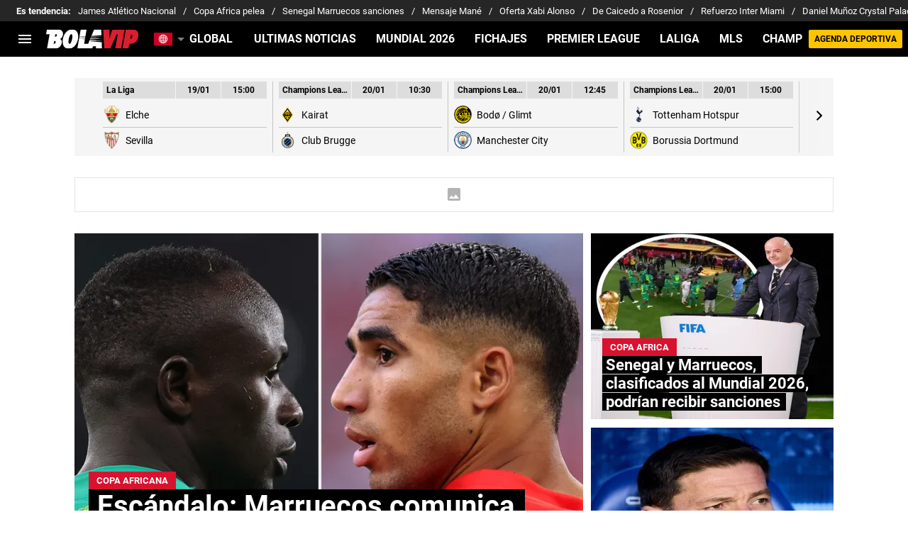

--- FILE ---
content_type: text/html; charset=utf-8
request_url: https://bolavip.com/
body_size: 122128
content:
<!DOCTYPE html><html lang="es-419"><head><meta charSet="utf-8"/><meta name="viewport" content="width=device-width"/><link rel="preconnect" href="https://statics.bolavip.com/global"/><link rel="preload" href="https://statics.bolavip.com/global/fonts/roboto_400.woff2" as="font" type="font/woff2" crossorigin=""/><link rel="preload" href="https://statics.bolavip.com/global/fonts/roboto_700.woff2" as="font" type="font/woff2" crossorigin=""/><script type="text/javascript">
                window.futbolSites = window.futbolSites || { cmd: [] }
                window.googletag = window.googletag || { cmd: [] }
                window.marfeel = window.marfeel || { cmd: [] }
                window.vfQ = window.vfQ || [];
                window.didomiConfig={
                  integrations:{vendors:{google:{enable:true,refresh:false}}}
                }
                window.Gravitec = window.Gravitec || [];
                
                Gravitec.push(["afterSubscription", function (token) {
                  if(token) {
                    Gravitec.push(["segmentation.addTag", "bolavip"])
                  }
                }]);
                
                var opta_settings = {
                  subscription_id: '6540a023842af2c9d54a808a66d7e401',
                  language: 'es_ES',
                  timezone: 'user'
                }
              </script><script>function e(e){var t=!(arguments.length>1&&void 0!==arguments[1])||arguments[1],c=document.createElement("script");c.src=e,t?c.type="module":(c.async=!0,c.type="text/javascript",c.setAttribute("nomodule",""));var n=document.getElementsByTagName("script")[0];n.parentNode.insertBefore(c,n)}function t(t,c,n){var a,o,r;null!==(a=t.marfeel)&&void 0!==a||(t.marfeel={}),null!==(o=(r=t.marfeel).cmd)&&void 0!==o||(r.cmd=[]),t.marfeel.config=n,t.marfeel.config.accountId=c;var i="https://sdk.mrf.io/statics";e("".concat(i,"/marfeel-sdk.js?id=").concat(c),!0),e("".concat(i,"/marfeel-sdk.es5.js?id=").concat(c),!1)}!function(e,c){var n=arguments.length>2&&void 0!==arguments[2]?arguments[2]:{};t(e,c,n)}(window,294,{adsTrackingFromClient:true}/*config*/);</script><meta name="robots" content="index, follow, max-image-preview:large"/><title>Bolavip - Noticias deportivas: Fútbol, NBA, NFL, Boxeo, Tenis, UFC, MLB, F1</title><meta name="description" content="Todas las noticias deportivas en Bolavip: Champions League, Copa Libertadores, Copa América, Copa del Mundo, Playoffs de la NBA, National Football League y más. Estadísticas y Resultados EN VIVO."/><link rel="alternate" type="application/rss+xml" title="Fuente RSS para Bolavip Global" href="https://bolavip.com/rss/feed"/><link rel="alternate" hrefLang="x-default" href="https://bolavip.com"/><link rel="alternate" hrefLang="es-ar" href="https://bolavip.com/ar"/><link rel="alternate" hrefLang="es-mx" href="https://bolavip.com/mx"/><link rel="alternate" hrefLang="es-cl" href="https://bolavip.com/cl"/><link rel="alternate" hrefLang="es-pe" href="https://bolavip.com/pe"/><link rel="alternate" hrefLang="pt" href="https://br.bolavip.com/"/><link rel="alternate" hrefLang="en" href="https://bolavip.com/en"/><link rel="canonical" href="https://bolavip.com"/><link rel="alternate" type="application/rss+xml" href="https://bolavip.com/rss/feed" title="Fuente RSS para Bolavip Global"/><meta property="nrbi:sections" content="Bolavip;Homepage" class="jsx-a9ebe2334eb54a0"/><link rel="preload" href="https://media.bolavip.com/wp-content/uploads/sites/26/2026/01/19122229/GettyImages-2255894715-e1768836266794-470x352.webp" as="image" media="(max-width: 768px)"/><link rel="preload" href="https://media.bolavip.com/wp-content/uploads/sites/26/2026/01/19122229/GettyImages-2255894715-e1768836266794-714x535.webp" as="image" media="(min-width: 768.1px)"/><meta name="next-head-count" content="23"/><link rel="manifest" href="https://statics.bolavip.com/global/manifest.json"/><link rel="apple-touch-icon-precomposed" href="https://statics.bolavip.com/global/favicon/apple-icon-57x57.png" sizes="57x57"/><link rel="apple-touch-icon-precomposed" href="https://statics.bolavip.com/global/favicon/apple-icon-60x60.png" sizes="60x60"/><link rel="apple-touch-icon-precomposed" href="https://statics.bolavip.com/global/favicon/apple-icon-72x72.png" sizes="72x72"/><link rel="apple-touch-icon-precomposed" href="https://statics.bolavip.com/global/favicon/apple-icon-76x76.png" sizes="76x76"/><link rel="apple-touch-icon-precomposed" href="https://statics.bolavip.com/global/favicon/apple-icon-114x114.png" sizes="114x114"/><link rel="apple-touch-icon-precomposed" href="https://statics.bolavip.com/global/favicon/apple-icon-120x120.png" sizes="120x120"/><link rel="apple-touch-icon-precomposed" href="https://statics.bolavip.com/global/favicon/apple-icon-144x144.png" sizes="144x144"/><link rel="apple-touch-icon-precomposed" href="https://statics.bolavip.com/global/favicon/apple-icon-152x152.png" sizes="152x152"/><link rel="apple-touch-icon-precomposed" href="https://statics.bolavip.com/global/favicon/apple-icon-180x180.png" sizes="180x180"/><link href="https://statics.bolavip.com/global/favicon/favicon.ico" rel="shortcut icon"/><link href="https://statics.bolavip.com/global/favicon/favicon-16x16.png" rel="icon" sizes="16x16" type="image/png"/><link href="https://statics.bolavip.com/global/favicon/favicon-32x32.png" rel="icon" sizes="32x32" type="image/png"/><link href="https://statics.bolavip.com/global/favicon/favicon-96x96.png" rel="icon" sizes="96x96" type="image/png"/><script id="gtm-script" data-nscript="beforeInteractive">
          (function(w,d,s,l,i){w[l]=w[l]||[];w[l].push({'gtm.start':
          new Date().getTime(),event:'gtm.js'});var f=d.getElementsByTagName(s)[0],
          j=d.createElement(s),dl=l!='dataLayer'?'&l='+l:'';j.async=true;j.src=
          'https://www.googletagmanager.com/gtm.js?id='+i+dl;f.parentNode.insertBefore(j,f);
          })(window,document,'script','dataLayer','GTM-TTKWJMN');
        </script><script id="marfeel" data-nscript="beforeInteractive">function e(e){var t=!(arguments.length>1&&void 0!==arguments[1])||arguments[1],c=document.createElement("script");c.src=e,t?c.type="module":(c.async=!0,c.type="text/javascript",c.setAttribute("nomodule",""));var n=document.getElementsByTagName("script")[0];n.parentNode.insertBefore(c,n)}function t(t,c,n){var a,o,r;null!==(a=t.marfeel)&&void 0!==a||(t.marfeel={}),null!==(o=(r=t.marfeel).cmd)&&void 0!==o||(r.cmd=[]),t.marfeel.config=n,t.marfeel.config.accountId=c;var i="https://sdk.mrf.io/statics";e("".concat(i,"/marfeel-sdk.js?id=").concat(c),!0),e("".concat(i,"/marfeel-sdk.es5.js?id=").concat(c),!1)}!function(e,c){var n=arguments.length>2&&void 0!==arguments[2]?arguments[2]:{};t(e,c,n)}(window,294,{adsTrackingFromClient:true}/*config*/);</script><script id="comscore" data-nscript="beforeInteractive">
            var _comscore = _comscore || [];
            
            _comscore.push({
              c1: "2", c2: "7161055",
              options: {
                enableFirstPartyCookie: true,
                bypassUserConsentRequirementFor1PCookie: true
              }
            });
            
            (function () {
              var s = document.createElement("script"), el = document.getElementsByTagName("script")[0];
              s.async = true;
              s.src = "https://sb.scorecardresearch.com/cs/7161055/beacon.js";
              el.parentNode.insertBefore(s, el);
            })();
            
            (self.COMSCORE && COMSCORE.beacon({
              c1: '2', 
              c2: '7161055', 
              options: {
                enableFirstPartyCookie: true, 
                bypassUserConsentRequirementFor1PCookie: true
              }
            }));

            fetch('https://bolavip.com/api/pageview-candidate?bvp'+parseInt((Math.random() * (100000000 - 1) + 1)*100));
        </script><script id="ArticleSchema" type="application/ld+json" data-nscript="beforeInteractive">{"@context":"http://schema.org","@type":"ItemList","itemListElement":[{"@type":"ListItem","position":1,"url":"https://bolavip.com/futbol/escandalo-marruecos-comunica-fuerte-decision-tras-caer-en-la-final-de-la-copa-africana-vs-senegal"},{"@type":"ListItem","position":2,"url":"https://bolavip.com/fifa/senegal-y-marruecos-clasificados-al-mundial-2026-podrian-recibir-sanciones-de-la-fifa-por-los-incidentes-en-la-copa-africana"},{"@type":"ListItem","position":3,"url":"https://bolavip.com/europa/no-es-liverpool-la-inesperada-oferta-que-ya-tendria-xabi-alonso-tras-ser-despedido-de-real-madrid"},{"@type":"ListItem","position":4,"url":"https://bolavip.com/ar/europa/liverpool-despediria-a-arne-slot-y-su-reemplazante-seria-un-campeon-de-champions-league"},{"@type":"ListItem","position":5,"url":"https://bolavip.com/mundial/todo-ecuador-impactado-alemania-podria-no-jugar-el-mundial-2026-por-este-terrible-motivo"},{"@type":"ListItem","position":6,"url":"https://bolavip.com/futbol-ecuador/mientras-en-river-plate-ganaba-60-mil-dolares-esto-cobraria-arturo-mina-en-emelec"},{"@type":"ListItem","position":7,"url":"https://bolavip.com/futbol-ecuador/es-dificil-en-la-premier-league-la-respuesta-de-moises-caicedo-a-un-pedido-de-liam-rosenior"},{"@type":"ListItem","position":8,"url":"https://bolavip.com/futbol/escandalo-golpes-entre-periodistas-durante-la-final-de-la-copa-africana-de-naciones"},{"@type":"ListItem","position":9,"url":"https://bolavip.com/futbol/el-tenso-momento-de-walid-regragui-con-la-prensa-marroqui-tras-perder-la-copa-africana"},{"@type":"ListItem","position":10,"url":"https://bolavip.com/mls/debuto-en-real-madrid-peleo-con-messi-en-un-clasico-y-confiesa-su-emocion-de-llegar-a-inter-miami-es-un-sueno-estar-con-leo"}]}</script><script id="OrganizationSchema" type="application/ld+json" data-nscript="beforeInteractive">{"@context":"http://schema.org","@type":"Organization","name":"Bolavip","url":"https://bolavip.com","logo":{"@type":"ImageObject","url":"https://statics.bolavip.com/global/img/logos/logo-bolavip.svg","width":"148","height":"31"},"publishingPrinciples":"https://bolavip.com/politica-editorial","sameAs":["https://www.facebook.com/bolavipcom/","https://www.instagram.com/bolavipcom/","https://x.com/bolavipcom/","https://www.tiktok.com/@bolavipcom","https://www.youtube.com/c/Bolavip","https://bolavip.com/rss/feed"]}</script><script id="WebsiteSchema" type="application/ld+json" data-nscript="beforeInteractive">{"@context":"http://schema.org","@type":"WebSite","name":"Bolavip","url":"https://bolavip.com"}</script><link rel="preload" href="https://statics.bolavip.com/global/_next/static/css/4f5dd722f66e2cb4.css" as="style"/><link rel="stylesheet" href="https://statics.bolavip.com/global/_next/static/css/4f5dd722f66e2cb4.css" data-n-g=""/><noscript data-n-css=""></noscript><script defer="" nomodule="" src="https://statics.bolavip.com/global/_next/static/chunks/polyfills-42372ed130431b0a.js"></script><script id="better-convert-script" src="https://bctt.bc.rocks/headerScript.min.js" type="text/javascript" defer="" data-nscript="beforeInteractive"></script><script defer="" src="https://statics.bolavip.com/global/_next/static/chunks/2311-7eb2fb7a553374e3.js"></script><script defer="" src="https://statics.bolavip.com/global/_next/static/chunks/3408-53ca31c05edeea7f.js"></script><script defer="" src="https://statics.bolavip.com/global/_next/static/chunks/533.ff3131c384a8d1ae.js"></script><script defer="" src="https://statics.bolavip.com/global/_next/static/chunks/152-3bf8e9f2fa4383ad.js"></script><script defer="" src="https://statics.bolavip.com/global/_next/static/chunks/6454.e5bd800f9d383e1d.js"></script><script defer="" src="https://statics.bolavip.com/global/_next/static/chunks/893.6e4debd31763ae0d.js"></script><script src="https://statics.bolavip.com/global/_next/static/chunks/webpack-9b9518ab48ddfafd.js" defer=""></script><script src="https://statics.bolavip.com/global/_next/static/chunks/framework-055816ec5785bfc1.js" defer=""></script><script src="https://statics.bolavip.com/global/_next/static/chunks/main-dd02e7bab061abed.js" defer=""></script><script src="https://statics.bolavip.com/global/_next/static/chunks/pages/_app-9b94c808d08e0fd2.js" defer=""></script><script src="https://statics.bolavip.com/global/_next/static/chunks/2703-83a269b64689cbe7.js" defer=""></script><script src="https://statics.bolavip.com/global/_next/static/chunks/9964-ce42a62a85afea44.js" defer=""></script><script src="https://statics.bolavip.com/global/_next/static/chunks/8235-f18051c25c28c040.js" defer=""></script><script src="https://statics.bolavip.com/global/_next/static/chunks/6681-d82dc06d2b40cb92.js" defer=""></script><script src="https://statics.bolavip.com/global/_next/static/chunks/9755-f5a1dfe4920c0ad8.js" defer=""></script><script src="https://statics.bolavip.com/global/_next/static/chunks/3515-79ce7cbbc93967f1.js" defer=""></script><script src="https://statics.bolavip.com/global/_next/static/chunks/pages/index-b01775b171bf5e6a.js" defer=""></script><script src="https://statics.bolavip.com/global/_next/static/gBJoAPxEPeIJXth3AsRgV/_buildManifest.js" defer=""></script><script src="https://statics.bolavip.com/global/_next/static/gBJoAPxEPeIJXth3AsRgV/_ssgManifest.js" defer=""></script><style id="__jsx-b16ad5a8523a0ec9">:root{--stats-primary-color:#457851;--stats-font-widget:'Roboto', -apple-system, sans-serif;--stats-font-family-second:'Roboto', -apple-system, sans-serif;--stats-font-family-third:'Roboto', -apple-system, sans-serif;--stats-wrapper-width:100%;--stats-competitions-bg:#f5f5f5;--stats-competitions-select-bg:#000;--stats-competitions-button-fontSize:13px;--stats-buttonForm-font-weight:400;--stats-buttonForm-font-size:15px;--stats-buttonForm-active-bg:#ffc400;--stats-buttonForm-active-color:#000;--stats-buttonForm-active-font-weight:bold;--stats-buttonTable-bg:#ffc400;--stats-buttonTable-color:#000000;--stats-buttonTable-fontWeight:700;--stats-buttonTable-fontSize:13px;--stats-tableTitle-bg:#000;--stats-tableTitle-lineHeight:16px;--stats-tableTitle-fontSize-xs:14px;--stats-tableTitle-fontSize-xl:18px;--stats-tableTitle-fontWeight:700;--stats-tableTitle-color:#fff;--stats-tableTitle-reverse-bg:#fff;--stats-tableTitle-reverse-color:#000;--stats-tournamentRanking-legend-iconColorDefault:#d1d1d1;--stats-tournamentRanking-legend-iconColorRed:#d81f30;--stats-tournamentRanking-legend-iconColorGreen:#00af32;--stats-tournamentRanking-legend-iconColorGreenDark:#007421;--stats-tournamentRanking-legend-iconColorYellow:#ffc400;--stats-tournamentRanking-subTitles-bg:#dddddd;--stats-tournamentRanking-subTitles-fontWeight:500;--stats-tournamentRanking-subTitles-fontSize:14px;--stats-tournamentRanking-subTitles-color:#000000;--stats-tournamentRanking-listItem-border:1px solid #00000033;--stats-tournamentRanking-btn-bg:#fff;--stats-tournamentRankingItem-item-fontWeigt:400;--stats-tournamentRankingItem-item-fontSize:14px;--stats-tournamentRankingItem-item-fontSize:14px;--stats-tournamentRankingItem-position-color:#fff;--stats-tournamentRankingItem-points-fontWeigt:700;--stats-liveMatch-minutes-borderTop:4px solid #d81f30;--stats-liveMatch-minutes-fontSize-xs:13px;--stats-liveMatch-minutes-fontSize-xl:14px;--stats-liveMatch-minutes-fontWeightMinute:400;--stats-liveMatch-minutes-fontWeightText:700;--stats-liveMatch-minutes-bg:#000;--stats-liveMatch-minutes-color:#fff;--stats-liveMatch-minutes-lineHeight:15px;--stats-liveMatch-state-fontSize:12px;--stats-liveMatch-state-fontWeight:bold;--stats-liveMatch-state-color:#000;--stats-liveMatch-state-background:#dddddd;--stats-liveMatch-score-fontSize-xs:23px;--stats-liveMatch-score-fontSize-xl:28px;--stats-liveMatch-score-fontWeight:400;--stats-liveMatch-score-bg:#ffc400;--stats-liveMatch-score-color:#000;--stats-liveMatch-final-score-bg:#bebebe;--stats-liveMatch-score-lineHeight-xs:41px;--stats-liveMatch-score-lineHeight-xl:51px;--stats-liveMatch-date-fontSize-xs:12px;--stats-liveMatch-date-fontSize-xl:15px;--stats-liveMatch-date-fontWeight:15px;--stats-liveMatch-date-bg:#fff;--stats-liveMatch-date-lineHeight-xs:14px;--stats-liveMatch-date-lineHeight-xl:19px;--stats-liveMatch-date-lineHeight-textBackground:#dddddd;--stats-liveMatchTeam-container-bg:#f5f5f5;--stats-liveMatchTeam-info-fontSize-xs:14px;--stats-liveMatchTeam-info-fontSize-xl:17px;--stats-liveMatchTeam-info-fontWeight:400;--stats-liveMatchTeam-info-fontFamily:'Roboto', -apple-system,
            sans-serif;--stats-liveMatchTeam-info-name-fontFamily:'Roboto', -apple-system,
            sans-serif;--stats-liveMatchTeam-icon-bg:#d3d3d3;--stats-tableDates-select-fontWeight:700;--stats-tableDates-select-borderColor:#b3b3b3;--stats-tableDates-date-bg:#dddddd;--stats-tableDates-date-lineHeight:16px;--stats-tableDates-date-fontSize:14px;--stats-tableDates-date-fontWeight:700;--stats-tableDates-item-borderColor:#00000033;--stats-tableDates-button-background:#ffc400;--stats-tableDates-button-fontWeight:700;--stats-playerItem-position-fontSize:13px;--stats-playerItem-position-big-fontSize:18px;--stats-playerItem-span-fontSize:13px;--stats-playerItem-info-bg:#dddddd;--stats-playerItem-name-fontSize:14px;--stats-playerItem-name-big-fontSize:18px;--stats-playerItem-points-fontSize:14px;--stats-playerItem-points-big-fontSize:20px;--stats-playerPlantel-value-big-fontSize:18px;--stats-tablePlayer-borderBottom:1px solid #00000033;--stats-calendarMatchday-border:1px solid #000000;--stats-calendarMatchday-boxShadow:0px 4px 4px rgba(0, 0, 0, 0.25);--stats-calendarMatchday-date-fontWeight:400;--stats-calendarMatchday-date-fontSize:18px;--stats-calendarMatchday-date-lineHeight:21px;--stats-calendarMatchday-date-lineHeight:21px;--stats-calendarMatchday-buttonItem-border:1px solid #dddddd;--stats-calendarMatchday-buttonItem-active-bg:#000;--stats-calendarMatchday-buttonItem-active-color:#fff;--stats-calendarMatches-stages-fontSize:14px;--stats-sectionHeader-color:#000000;--stats-sectionHeader-title-fontSize:22px;--stats-sectionHeader-title-lineHeight:26px;--stats-sectionHeader-title-fontWeight:700;--stats-sectionHeader-text-fontSize:13px;--stats-sectionHeader-text-lineHeight:16px;--stats-sectionHeader-title-fontFamily:'Roboto', -apple-system,
            sans-serif;--stats-sectionHeader-link-fontFamily:'Roboto', -apple-system,
            sans-serif;--stats-sectionHeader-logo-size:56px;--stats-sectionHeader-bg:#ffffff;--stats-sectionHeader-nav:#dddddd;--stats-sectionHeader-nav-active-color:#bebebe;--stats-sectionHeader-nav-text-active-color:#000000;--stats-sectionHeader-nav-text-inactive-color:#000000;--stats-dropdownMenu-border-color:#000000;--stats-dropdownMenu-fontWeight:400;--stats-dropdownMenu-fontSize:15px;--stats-dropdownMenu-big-fontSize:18px;--stats-dropdownMenu-lineHeight:18px;--stats-dropdownMenu-fontFamily:'Roboto', -apple-system, sans-serif;--stats-dropdownMenu-button-fontFamily:'Roboto', -apple-system,
            sans-serif;--stats-matchItem-fontSize:18px;--stats-matchItem-fontWeight:bold;--stats-matchItem-fontFamily:'Roboto', -apple-system, sans-serif;--stats-tournamentSchedule-background:#f5f5f5;--stats-tournamentSchedule-dividerBg:rgba(0, 0, 0, 0.2);--stats-tournamentSchedule-shield:25;--stats-tournamentSchedule-league-bg:#dddddd;--stats-tournamentSchedule-league-fontWeight:bold;--stats-tournamentSchedule-league-fontSize:12px;--stats-tournamentSchedule-league-lineHeight:14px;--stats-tournamentSchedule-team-fontWeight:400;--stats-tournamentSchedule-team-fontSize:14px;--stats-tournamentSchedule-team-lineHeight:16px;--stats-tournamentSchedule-team-color:#000000;--stats-tournamentSchedule-team-border:1px solid rgba(0, 0, 0, 0.2);--stats-tournamentSchedule-history-background:#ffffff;--stats-tournamentSchedule-history-border:1px solid #c4c4c4;--stats-tournamentSchedule-history-fontSize:12px;--stats-tournamentSchedule-history-fontWeight:700;--stats-tournamentSchedule-history-lineHeight:15px;--stats-tournamentSchedule-score-bg:#bebebe;--stats-tournamentSchedule-score-live-bg:#ffc400;--stats-tournamentWC-bgColor:#fff;--stats-tournamentWC-color:#000;--stats-tournamentWC-weight:bold;--stats-tournamentWC-size:13px;--stats-tournamentWC-fontFamily:'Roboto', -apple-system, sans-serif;--stats-matchDetails-team-fontSize:18px;--stats-matchDetails-team-fontWeight:400;--stats-matchDetails-team-fontFamily:'Roboto', -apple-system,
            sans-serif;--stats-matchDetails-score-live:#ffc400;--stats-matchDetails-score-live-color:#000;--stats-matchDetails-lineups-container-bgColor:#000;--stats-matchDetails-lineups-title-color:#fff;--stats-matchDetails-lineups-title-family:'Roboto', -apple-system,
            sans-serif;--stats-matchDetails-icons-family:'Roboto', -apple-system, sans-serif;--stats-matchDetails-icons-weight:700;--stats-matchDetails-header-fontFamily:'Roboto', -apple-system,
            sans-serif;--stats-matchDetails-header-fontWeight:700;--stats-matchDetails-headerScore-fontWeight:400;--stats-matchDetails-header-fontSize:12px;--stats-handToHand-borderColor:#b8b8b8;--stats-handToHand-fontSize:12px;--stats-handToHand-lineHeight:14px;--stats-handToHand-matchNumber-fontSize:25px;--stats-handToHand-matchNumber-lineHeight:29px;--stats-handToHand-matchNumber-fontWeight:400;--stats-teamCard-background:#f5f5f5;--stats-teamCard-button-fontSize:13px;--stats-positions-title-color:#000;--stats-positions-title-weight:700;--stats-positions-title-size:12px;--stats-positions-family:'Roboto', -apple-system, sans-serif;--stats-rankingPlayers-family:'Roboto', -apple-system, sans-serif;--stats-rankingPlayers-size:14px;--stats-rankingPlayers-weight:400;--stats-rankingPlayers-weight-bold:700;--stats-titleIcon-family:'Roboto', -apple-system, sans-serif;--stats-titleIcon-size:14px;--stats-titleIcon-weight:400;--stats-titleIcon-bg:#cccccc;--stats-boxStatistics-fontSize:18px;--stats-boxStatistics-fontWeight:700;--stats-boxStatistics-fontFamily:'Roboto', -apple-system, sans-serif;--stats-boxStatistics-value-fontWeight:400;--stats-boxStatistics-value-fontSize:18px;--stats-competition-matchday-fontWeight:700;--stats-competition-matchday-background:#bcbcbc;--stats-teamDataSheet-bullet-color:#d8122f}@media(min-width:769px){:root{--stats-wrapper-width:100%;--stats-calendarMatches-stages-fontSize:16px}}@media(min-width:1070px){:root{--stats-wrapper-width:1070px;--stats-sectionHeader-title-fontSize:45px;--stats-sectionHeader-title-lineHeight:53px;--stats-sectionHeader-text-fontSize:18px;--stats-sectionHeader-text-lineHeight:21px;--stats-sectionHeader-logo-size:90px;--stats-sectionHeader-title-padding-left:0px}}</style><style id="__jsx-2704321349">.header-highlight-links.jsx-2704321349{display:-webkit-box;display:-webkit-flex;display:-moz-box;display:-ms-flexbox;display:flex;width:100%;-webkit-box-sizing:border-box;-moz-box-sizing:border-box;box-sizing:border-box;height:35px;-webkit-flex-flow:row;-ms-flex-flow:row;flex-flow:row;-webkit-box-align:center;-webkit-align-items:center;-moz-box-align:center;-ms-flex-align:center;align-items:center;padding:0 10px;background-color:#262626;color:#FFF;font:400 15px/20px 'Roboto', -apple-system, sans-serif;border:none;border-width:0}.header-highlight-links__label.jsx-2704321349{-webkit-box-flex:0;-webkit-flex:0 0 auto;-moz-box-flex:0;-ms-flex:0 0 auto;flex:0 0 auto;font-weight:bold;margin-right:10px;white-space:nowrap}.header-highlight-links__nav.jsx-2704321349{overflow-x:scroll}.header-highlight-links__nav__list.jsx-2704321349{display:-webkit-box;display:-webkit-flex;display:-moz-box;display:-ms-flexbox;display:flex;-webkit-flex-flow:row;-ms-flex-flow:row;flex-flow:row;list-style:none;padding:0;margin:0}.header-highlight-links__nav__list__item.jsx-2704321349 .link-factory-custom-style{display:-webkit-box;display:-webkit-flex;display:-moz-box;display:-ms-flexbox;display:flex;-webkit-box-align:center;-webkit-align-items:center;-moz-box-align:center;-ms-flex-align:center;align-items:center;text-decoration:none;color:inherit;height:35px;white-space:nowrap}.header-highlight-links__nav__list__item.jsx-2704321349:not(:last-child) .link-factory-custom-style::after{content:"/";margin:0 10px}@media(min-width: 769px){.header-highlight-links.jsx-2704321349{height:30px;padding:0 0 0 23px;border-width:0;font:400 13px/17px 'Roboto', -apple-system, sans-serif}.header-highlight-links__nav.jsx-2704321349{overflow:hidden}}</style><style id="__jsx-884394347">.nav__menu__item.jsx-884394347{display:-webkit-inline-box;display:-webkit-inline-flex;display:-moz-inline-box;display:-ms-inline-flexbox;display:inline-flex;text-align:left;z-index:5;-webkit-flex-shrink:0;-ms-flex-negative:0;flex-shrink:0;padding:0;position:relative}.nav__menu__item.jsx-884394347 .nav__menu__item__link{display:-webkit-box;display:-webkit-flex;display:-moz-box;display:-ms-flexbox;display:flex;-webkit-box-align:center;-webkit-align-items:center;-moz-box-align:center;-ms-flex-align:center;align-items:center;text-transform:uppercase;text-decoration:none;cursor:pointer;letter-spacing:0px;background-color:transparent;font:700 16px/18px 'Roboto', -apple-system, sans-serif;padding:0 14px;color:#FFF;-webkit-transition:.3s ease;-moz-transition:.3s ease;-o-transition:.3s ease;transition:.3s ease}.nav__menu__item.jsx-884394347 .nav__menu__item__link:hover{color:none;background:none}.nav__menu__item__submenu.jsx-884394347{position:absolute;top:100%;left:0;z-index:1;-webkit-transition:.2s ease;-moz-transition:.2s ease;-o-transition:.2s ease;transition:.2s ease;-webkit-transform:scale(0);-moz-transform:scale(0);-ms-transform:scale(0);-o-transform:scale(0);transform:scale(0);-webkit-transform-origin:top left;-moz-transform-origin:top left;-ms-transform-origin:top left;-o-transform-origin:top left;transform-origin:top left;padding:5px 0 0 0;background:undefined}.nav__menu__item__submenu__item.jsx-884394347{list-style:none;padding:10px}.nav__menu__item__submenu-icon.jsx-884394347{display:-webkit-box;display:-webkit-flex;display:-moz-box;display:-ms-flexbox;display:flex;-webkit-transition:.3s ease;-moz-transition:.3s ease;-o-transition:.3s ease;transition:.3s ease}.nav__menu__item__submenu__wrapper.jsx-884394347{background:#fff;-webkit-box-shadow:rgb(0 0 0/25%)0px 1px 1px 1px;-moz-box-shadow:rgb(0 0 0/25%)0px 1px 1px 1px;box-shadow:rgb(0 0 0/25%)0px 1px 1px 1px;min-width:180px;min-height:180px;display:block;margin-top:30px}.nav__menu__item.jsx-884394347:hover .nav__menu__item__submenu.jsx-884394347{-webkit-transform:scale(1);-moz-transform:scale(1);-ms-transform:scale(1);-o-transform:scale(1);transform:scale(1)}.nav__menu__item.jsx-884394347:hover .nav__menu__item__submenu-icon.jsx-884394347{-webkit-transform:rotate(180deg);-moz-transform:rotate(180deg);-ms-transform:rotate(180deg);-o-transform:rotate(180deg);transform:rotate(180deg)}.nav__menu__item__link__icon.jsx-884394347{margin-right:5px}</style><style id="__jsx-2424206585">.nav.jsx-2424206585{display:none;margin:0 auto 0 0;letter-spacing:0px;-webkit-box-orient:horizontal;-webkit-box-direction:normal;-webkit-flex-flow:row;-moz-box-orient:horizontal;-moz-box-direction:normal;-ms-flex-flow:row;flex-flow:row;-webkit-box-align:center;-webkit-align-items:center;-moz-box-align:center;-ms-flex-align:center;align-items:center;-webkit-box-pack:justify;-webkit-justify-content:space-between;-moz-box-pack:justify;-ms-flex-pack:justify;justify-content:space-between;overflow:hidden}.nav__menu.jsx-2424206585{margin:0;padding:0;list-style:none;white-space:nowrap;display:-webkit-box;display:-webkit-flex;display:-moz-box;display:-ms-flexbox;display:flex;-webkit-box-align:center;-webkit-align-items:center;-moz-box-align:center;-ms-flex-align:center;align-items:center}@media(min-width: 769px){.nav.jsx-2424206585{display:-webkit-box;display:-webkit-flex;display:-moz-box;display:-ms-flexbox;display:flex}}</style><style id="__jsx-792203952">.menu-full__column__row__list__item.jsx-792203952{padding:2px}.menu-full__column__row__list__item.jsx-792203952 .menu-full__column__row__list__link{color:#FFF;cursor:pointer;letter-spacing:0;font-weight:700;font-size:initial;line-height:26px;text-decoration:none}</style><style id="__jsx-2346914441">.menu-full__column__row__title.jsx-2346914441{letter-spacing:0;font-weight:700;color:#D8122F;font-size:initial;line-height:26px;margin:0;text-transform:uppercase}.menu-full__column__row.jsx-2346914441{margin-bottom:40px}.menu-full__column__row__list.jsx-2346914441{margin:0;padding:0;list-style:none}</style><style id="__jsx-7f1b13dd309ed55b">.menu-full__column.jsx-7f1b13dd309ed55b{margin-right:35px}</style><style id="__jsx-2101489453">.menu-full.jsx-2101489453{max-height:0;background:#000;font-family:'Roboto', -apple-system, sans-serif;overflow-y:scroll;position:fixed;width:100%;z-index:100000;top:50px;opacity:0;-webkit-transition:opacity.2s linear;-moz-transition:opacity.2s linear;-o-transition:opacity.2s linear;transition:opacity.2s linear}#header-one:checked+.menu-full{max-height:100vh;height:-webkit-calc(100% - 50px);height:-moz-calc(100% - 50px);height:calc(100% - 50px);opacity:1}.menu-full__columns.jsx-2101489453{padding:0px}.menu-full__columns--mobile.jsx-2101489453{background:#000}.menu-full__columns--desktop.jsx-2101489453{display:none;background:#000}.menu-full.jsx-2101489453 .menu-full__columns--mobile .nav .footer{padding-bottom:60px}@media(min-width: 769px){.menu-full.jsx-2101489453{top:80px;overflow:hidden;-webkit-transition:max-height.5s linear;-moz-transition:max-height.5s linear;-o-transition:max-height.5s linear;transition:max-height.5s linear;opacity:1}#header-one:checked+.menu-full{height:auto;max-height:100vh}.menu-full__columns.jsx-2101489453{padding:30px 58px}.menu-full__columns--mobile.jsx-2101489453{display:none}.menu-full__columns--desktop.jsx-2101489453{display:-webkit-box;display:-webkit-flex;display:-moz-box;display:-ms-flexbox;display:flex}}</style><style id="__jsx-2918857486">.nav__menu__item__link.jsx-2918857486{text-transform:uppercase;font:700 16px/18px 'Roboto', -apple-system, sans-serif;color:#FFF}.header__logo-link__header-title.jsx-2918857486{display:none}.nav__menu__item__link__mobile.jsx-2918857486{padding:0 .5rem;display:block}.top-sticky-wrapper.jsx-2918857486{width:100%;position:-webkit-sticky;position:sticky;top:0;left:0;display:-webkit-box;display:-webkit-flex;display:-moz-box;display:-ms-flexbox;display:flex;-webkit-box-pack:center;-webkit-justify-content:center;-moz-box-pack:center;-ms-flex-pack:center;justify-content:center;background:#000;z-index:1000001;height:60px}.header.jsx-2918857486{background:#000;undefineddisplay:-webkit-box;display:-webkit-flex;display:-moz-box;display:-ms-flexbox;display:flex;-webkit-box-align:center;-webkit-align-items:center;-moz-box-align:center;-ms-flex-align:center;align-items:center;background-repeat:no-repeat;-webkit-background-size:cover;-moz-background-size:cover;-o-background-size:cover;background-size:cover;color:#FFF;height:50px;position:-webkit-sticky;position:sticky;top:0;z-index:10000000;border-bottom:0px solid transparent}.header.header-top-sticky.jsx-2918857486{top:60px}.header.jsx-2918857486 .header__logo-link{display:-webkit-box;display:-webkit-flex;display:-moz-box;display:-ms-flexbox;display:flex;margin-right:calc(100% - 345px);height:auto}.header.jsx-2918857486 .header__logo-link__primary-logo{width:130px!important;height:28px!important}.header.jsx-2918857486 .header__logo-link--secondary{opacity:.5;margin-left:auto;height:28px}.header.jsx-2918857486 .header__logo-link.header__logo-margin{margin-left:20px;margin-right:calc(100% - 210px)}.btn.jsx-2918857486{background-color:transparent;border:none;color:#FFF;cursor:pointer;outline:none}.btn-menu.jsx-2918857486{padding:0;min-width:24px;height:24px;margin:0 8px}.btn-menu--mobile.jsx-2918857486{display:block}.header.jsx-2918857486 .btn-results{height:12px;background:#ffc400;-webkit-border-radius:2px;-moz-border-radius:2px;border-radius:2px;margin:0 .5rem;padding:7px 8px;display:none;-webkit-box-align:center;-webkit-align-items:center;-moz-box-align:center;-ms-flex-align:center;align-items:center;text-decoration:none;-webkit-box-pack:center;-webkit-justify-content:center;-moz-box-pack:center;-ms-flex-pack:center;justify-content:center}.header.jsx-2918857486 .btn-results span{min-width:90px;width:auto;white-space:nowrap;text-transform:uppercase;text-align:center;color:#000;letter-spacing:0px;font:700 12px/16px 'Roboto', -apple-system, sans-serif}.btn-flag.jsx-2918857486{margin:0;display:-webkit-box;display:-webkit-flex;display:-moz-box;display:-ms-flexbox;display:flex;-webkit-box-align:center;-webkit-align-items:center;-moz-box-align:center;-ms-flex-align:center;align-items:center;-webkit-box-ordinal-group:6;-webkit-order:5;-moz-box-ordinal-group:6;-ms-flex-order:5;order:5;padding-right:0}.btn-flag.jsx-2918857486~.vf-notification-wrapper{-webkit-box-ordinal-group:7;-webkit-order:6;-moz-box-ordinal-group:7;-ms-flex-order:6;order:6;margin-left:initial!important}.btn-flag.jsx-2918857486>.flag.jsx-2918857486{width:26px;height:18px}.btn-flag.jsx-2918857486>.icon.jsx-2918857486{opacity:.5;width:24px;height:24px}.btn-search.jsx-2918857486{display:none}.viafoura-header-tray-trigger{display:none;background:transparent!important;margin-left:0!important}.viafoura-header-tray-trigger .vf-tray-trigger,.viafoura-header-tray-trigger .vf-tray-trigger:focus{color:#fff !important}.btn-schedule.jsx-2918857486{min-width:90px;-webkit-box-sizing:border-box;-moz-box-sizing:border-box;box-sizing:border-box;width:100%;max-width:-webkit-max-content;max-width:-moz-max-content;max-width:max-content;background:#ffc400;-webkit-border-radius:2px;-moz-border-radius:2px;border-radius:2px;margin:0 .5rem 0 auto;padding:4px 8px;text-transform:uppercase;display:-webkit-box;display:-webkit-flex;display:-moz-box;display:-ms-flexbox;display:flex;-webkit-box-align:center;-webkit-align-items:center;-moz-box-align:center;-ms-flex-align:center;align-items:center;color:#000;text-decoration:none;-webkit-box-pack:center;-webkit-justify-content:center;-moz-box-pack:center;-ms-flex-pack:center;justify-content:center;letter-spacing:0px;font:700 14px/18px 'Roboto', -apple-system, sans-serif}.btn-schedule.jsx-2918857486>svg{margin-right:2px}.header.jsx-2918857486 .vf-notification-wrapper{margin-left:auto}.header.jsx-2918857486 .header__logo-link__main-logo{margin:15px 0 10px 30px}.btn-trending.jsx-2918857486{width:90px;height:12px;background:#00f400;margin:0 .5rem;padding:7px 8px;text-transform:uppercase;display:-webkit-box;display:-webkit-flex;display:-moz-box;display:-ms-flexbox;display:flex;-webkit-box-align:center;-webkit-align-items:center;-moz-box-align:center;-ms-flex-align:center;align-items:center;color:#240742;text-decoration:none;-webkit-box-pack:center;-webkit-justify-content:center;-moz-box-pack:center;-ms-flex-pack:center;justify-content:center;letter-spacing:0px;font:700 12px/16px 'Roboto', -apple-system, sans-serif}.btn-trending.jsx-2918857486:hover{background:#adffad}.viafoura-header-tray-trigger--hidden.jsx-2918857486{display:none}.header-highlight-links-container.jsx-2918857486{display:none}@media(max-width:767px){.nav__menu__item__link__desktop.jsx-2918857486{display:none}.nav__menu__item__link__mobile.jsx-2918857486{display:block}.header.jsx-2918857486{undefinedbackground-position-x:right}.header.jsx-2918857486 .header__logo-link--secondary{padding-right:0}.header.jsx-2918857486 .header__logo-link__main-logo{display:none}.header.jsx-2918857486 .header__logo-link__primary-logo{width:130px!important;height:28px!important}.btn-trending.jsx-2918857486{display:none}}@media(min-width: 769px){.btn-schedule.jsx-2918857486{margin-left:.5rem}.nav__menu__item__link__desktop.jsx-2918857486{display:block}.nav__menu__item__link__mobile.jsx-2918857486{display:none}.top-sticky-wrapper.jsx-2918857486{display:none}.header.jsx-2918857486 .btn-results{display:-webkit-box;display:-webkit-flex;display:-moz-box;display:-ms-flexbox;display:flex}.btn-search.jsx-2918857486,.viafoura-header-tray-trigger{display:-webkit-box;display:-webkit-flex;display:-moz-box;display:-ms-flexbox;display:flex}.viafoura-header-tray-trigger{margin-left:0!important}.header.jsx-2918857486{margin-bottom:0;-webkit-box-pack:justify;-webkit-justify-content:space-between;-moz-box-pack:justify;-ms-flex-pack:justify;justify-content:space-between;top:30px}.header.header-top-sticky.jsx-2918857486{top:30px}.header.jsx-2918857486 .header__logo-link{margin-right:0}.header.jsx-2918857486 .header__logo-link__primary-logo{width:130px!important;height:28px!important}.header.jsx-2918857486 .header__logo-link--secondary{margin-left:0;margin-right:35px;height:28px}.header.jsx-2918857486 .header__logo__secondary-logo{width:130px;height:28px}.btn-flag.jsx-2918857486{-webkit-box-ordinal-group:1;-webkit-order:0;-moz-box-ordinal-group:1;-ms-flex-order:0;order:0;margin:0 16px}.btn-flag.jsx-2918857486~.vf-notification-wrapper{-webkit-box-ordinal-group:1;-webkit-order:0;-moz-box-ordinal-group:1;-ms-flex-order:0;order:0}.btn-menu.jsx-2918857486{margin:0 18px 0 23px}.btn-menu--mobile.jsx-2918857486{visibility:hidden}.header.jsx-2918857486 .header__logo-link.header__logo-margin{margin-left:65px;margin-right:0}.header-highlight-links-container.jsx-2918857486{display:block;z-index:10000000;position:-webkit-sticky;position:sticky;top:0}}</style><style id="__jsx-946336272">.link-factory-custom-style.jsx-946336272{</style><style id="__jsx-967459616">.image-competition.jsx-967459616{min-width:25px;max-width:25px;width:25px;height:25px}.image-competition.jsx-967459616 img.jsx-967459616{width:100%}.image-competition__letter.jsx-967459616{display:grid;-webkit-border-radius:9999999px;-moz-border-radius:9999999px;border-radius:9999999px;width:25px;background:var(--stats-liveMatchTeam-icon-bg);height:25px;-webkit-align-content:center;-ms-flex-line-pack:center;align-content:center;-webkit-box-pack:center;-webkit-justify-content:center;-moz-box-pack:center;-ms-flex-pack:center;justify-content:center;place-content:center;margin-right:7px}</style><style id="__jsx-3376480272">.schedule-teams.jsx-3376480272{padding:5px 0 0;-webkit-box-flex:1;-webkit-flex:1;-moz-box-flex:1;-ms-flex:1;flex:1}.schedule-teams-container.jsx-3376480272{display:-webkit-box;display:-webkit-flex;display:-moz-box;display:-ms-flexbox;display:flex;-webkit-box-align:center;-webkit-align-items:center;-moz-box-align:center;-ms-flex-align:center;align-items:center;padding:0 10px;-webkit-box-pack:justify;-webkit-justify-content:space-between;-moz-box-pack:justify;-ms-flex-pack:justify;justify-content:space-between}.schedule-teams-team.jsx-3376480272{font-family:var(--stats-font-widget);font-weight:var(--stats-tournamentSchedule-team-fontWeight);font-size:var(--stats-tournamentSchedule-team-fontSize);line-height:var(--stats-tournamentSchedule-team-lineHeight);color:var(--stats-tournamentSchedule-team-color);margin-left:7px;overflow:hidden;-o-text-overflow:ellipsis;text-overflow:ellipsis;display:-webkit-box;-webkit-line-clamp:2;-webkit-box-orient:vertical}.schedule-teams-container.jsx-3376480272:first-child{border-bottom:var(--stats-tournamentSchedule-team-border)}.schedule-teams-container.jsx-3376480272:nth-child(1) .schedule-score.jsx-3376480272::after{content:"";position:absolute;bottom:-1px;width:100%;height:1px;background:var(--stats-tournamentSchedule-dividerBg)}.schedule-teams-info.jsx-3376480272{height:35px;display:-webkit-box;display:-webkit-flex;display:-moz-box;display:-ms-flexbox;display:flex;-webkit-box-align:center;-webkit-align-items:center;-moz-box-align:center;-ms-flex-align:center;align-items:center}.schedule-bet-item.jsx-3376480272{border:1px solid#c4c4c4;padding:3px;width:38px;-webkit-box-sizing:border-box;-moz-box-sizing:border-box;box-sizing:border-box;font-size:12px;font-family:var(--stats-font-family-second);color:#000;font-weight:bold;line-height:14px;text-decoration:none;text-align:center;display:-webkit-box;display:-webkit-flex;display:-moz-box;display:-ms-flexbox;display:flex;-webkit-box-pack:center;-webkit-justify-content:center;-moz-box-pack:center;-ms-flex-pack:center;justify-content:center}.schedule-bet-item.jsx-3376480272 span.jsx-3376480272{font-family:var(--stats-font-family-second);color:#f00}.schedule-score.jsx-3376480272{width:35px;height:35px;background:var(--stats-tournamentSchedule-score-bg);font-family:var(--stats-font-family-second);font-weight:400;font-size:19px;line-height:22px;display:-webkit-box;display:-webkit-flex;display:-moz-box;display:-ms-flexbox;display:flex;-webkit-box-align:center;-webkit-align-items:center;-moz-box-align:center;-ms-flex-align:center;align-items:center;-webkit-box-pack:center;-webkit-justify-content:center;-moz-box-pack:center;-ms-flex-pack:center;justify-content:center;position:relative;-webkit-box-flex:0;-webkit-flex:0 0 35px;-moz-box-flex:0;-ms-flex:0 0 35px;flex:0 0 35px}.schedule-score__penalty.jsx-3376480272{font-size:12px}@media(min-width:1070px){.schedule-teams-container.jsx-3376480272{padding:0}}</style><style id="__jsx-3a58655ad66508a6">.schedule.jsx-3a58655ad66508a6 .schedule-teams__wrapper{font-family:inherit;font-size:inherit;text-decoration:none;color:inherit;display:inline;-webkit-box-flex:1;-webkit-flex:1 0 100%;-moz-box-flex:1;-ms-flex:1 0 100%;flex:1 0 100%}.schedule__container.jsx-3a58655ad66508a6{width:100%;display:-webkit-box;display:-webkit-flex;display:-moz-box;display:-ms-flexbox;display:flex;padding:15px 0}.schedule__info-container.jsx-3a58655ad66508a6{width:100%;padding:0 15px}.schedule__info.jsx-3a58655ad66508a6{display:-webkit-box;display:-webkit-flex;display:-moz-box;display:-ms-flexbox;display:flex;-webkit-box-pack:justify;-webkit-justify-content:space-between;-moz-box-pack:justify;-ms-flex-pack:justify;justify-content:space-between}.schedule.jsx-3a58655ad66508a6 .schedule-league{overflow:hidden;-o-text-overflow:ellipsis;text-overflow:ellipsis;white-space:nowrap;background-color:var(--stats-tournamentSchedule-league-bg);padding:5px;margin:0 5px;font-weight:var(--stats-tournamentSchedule-league-fontWeight);font-size:var(--stats-tournamentSchedule-league-fontSize);line-height:var(--stats-tournamentSchedule-league-lineHeight);font-family:var(--stats-font-family-second);text-decoration:none;color:inherit;width:40%}.schedule-status-container.jsx-3a58655ad66508a6{display:-webkit-box;display:-webkit-flex;display:-moz-box;display:-ms-flexbox;display:flex;font-family:var(--stats-font-family-second);-webkit-box-flex:1;-webkit-flex:1;-moz-box-flex:1;-ms-flex:1;flex:1;text-align:center}.schedule-status-item.jsx-3a58655ad66508a6,.schedule-status-info.jsx-3a58655ad66508a6{background-color:var(--stats-tournamentSchedule-league-bg);font-family:var(--stats-font-family-second);padding:5px;margin-left:1px;font-weight:bold;font-size:12px;line-height:14px;-webkit-box-flex:1;-webkit-flex:1;-moz-box-flex:1;-ms-flex:1;flex:1;text-transform:uppercase}.schedule-status-info.jsx-3a58655ad66508a6{background-color:var(--stats-tournamentSchedule-league-bg)}.schedule-status-tbd.jsx-3a58655ad66508a6{text-transform:none;min-width:56px;-webkit-box-sizing:border-box;-moz-box-sizing:border-box;box-sizing:border-box}.schedule-history-container.jsx-3a58655ad66508a6{display:-webkit-box;display:-webkit-flex;display:-moz-box;display:-ms-flexbox;display:flex;-webkit-box-align:center;-webkit-align-items:center;-moz-box-align:center;-ms-flex-align:center;align-items:center;-webkit-box-pack:justify;-webkit-justify-content:space-between;-moz-box-pack:justify;-ms-flex-pack:justify;justify-content:space-between;padding:10px;gap:10px}.schedule-history.jsx-3a58655ad66508a6{width:65px;height:20px;background:var(--stats-tournamentSchedule-history-background);border:var(--stats-tournamentSchedule-history-border);-webkit-border-radius:5px;-moz-border-radius:5px;border-radius:5px;display:-webkit-box;display:-webkit-flex;display:-moz-box;display:-ms-flexbox;display:flex;-webkit-box-align:center;-webkit-align-items:center;-moz-box-align:center;-ms-flex-align:center;align-items:center;-webkit-box-pack:center;-webkit-justify-content:center;-moz-box-pack:center;-ms-flex-pack:center;justify-content:center;-webkit-box-sizing:border-box;-moz-box-sizing:border-box;box-sizing:border-box;font-weight:var(--stats-tournamentSchedule-history-fontWeight);font-size:var(--stats-tournamentSchedule-history-fontSize);line-height:var(--stats-tournamentSchedule-history-lineHeight)}.schedule-time-match.jsx-3a58655ad66508a6{width:100%;background:#000;color:#fff;border-top:4px solid#d81f30;padding:2px;text-align:center;display:-webkit-box;display:-webkit-flex;display:-moz-box;display:-ms-flexbox;display:flex;-webkit-box-align:center;-webkit-align-items:center;-moz-box-align:center;-ms-flex-align:center;align-items:center;-webkit-justify-content:space-around;-ms-flex-pack:distribute;justify-content:space-around;font-size:14px}.schedule-live.jsx-3a58655ad66508a6{width:8px;height:8px;background:#d81f30;-webkit-border-radius:50%;-moz-border-radius:50%;border-radius:50%}@media(min-width:1070px){.schedule.jsx-3a58655ad66508a6{-webkit-box-ordinal-group:2;-webkit-order:1;-moz-box-ordinal-group:2;-ms-flex-order:1;order:1}.schedule__container.jsx-3a58655ad66508a6{padding:5px 0}.schedule__info-container.jsx-3a58655ad66508a6{padding:0}.schedule__info.jsx-3a58655ad66508a6{padding:0}.schedule.jsx-3a58655ad66508a6 .schedule-league{margin:0}.schedule-history-container.jsx-3a58655ad66508a6{padding:0}}</style><style id="__jsx-6d4a7bb2deba83e5">.slider.jsx-6d4a7bb2deba83e5{display:-webkit-box;display:-webkit-flex;display:-moz-box;display:-ms-flexbox;display:flex;position:relative}.isHide.jsx-6d4a7bb2deba83e5{display:none}.hide-arrows.jsx-6d4a7bb2deba83e5{display:none}.slider-arrow-prev.jsx-6d4a7bb2deba83e5{position:absolute;left:-30px;top:50%;-webkit-transform:translate(0,-50%);-moz-transform:translate(0,-50%);-ms-transform:translate(0,-50%);-o-transform:translate(0,-50%);transform:translate(0,-50%)}.slider-arrow-next.jsx-6d4a7bb2deba83e5{position:absolute;right:-30px;top:50%;-webkit-transform:translate(0,-50%);-moz-transform:translate(0,-50%);-ms-transform:translate(0,-50%);-o-transform:translate(0,-50%);transform:translate(0,-50%)}.slider-arrow-prev.disabled.jsx-6d4a7bb2deba83e5,.slider-arrow-next.disabled.jsx-6d4a7bb2deba83e5{display:none}button.jsx-6d4a7bb2deba83e5{border:none;outline:none;background:transparent;cursor:pointer}@media(min-width:1070px){.isHide.jsx-6d4a7bb2deba83e5{display:block}}.glider-contain{position:relative}.glider-contain::after{display:block;content:"";width:0;height:100%;right:-1px;position:absolute;top:0;-webkit-box-shadow:0px -10px 10px 8px rgba(245,245,245,.5);-moz-box-shadow:0px -10px 10px 8px rgba(245,245,245,.5);box-shadow:0px -10px 10px 8px rgba(245,245,245,.5)}</style><style id="__jsx-3185209491">.tournament-schedule.jsx-3185209491{display:-webkit-box;display:-webkit-flex;display:-moz-box;display:-ms-flexbox;display:flex;background:var(--stats-tournamentSchedule-background,#f5f5f5)}.tournament-schedule__banner.jsx-3185209491{-webkit-box-flex:1;-webkit-flex:1 0 80px;-moz-box-flex:1;-ms-flex:1 0 80px;flex:1 0 80px;max-height:110px;max-width:80px;background:#000;-webkit-border-radius:8px;-moz-border-radius:8px;border-radius:8px}.tournament-schedule__banner.jsx-3185209491 svg rect{fill:transparent}.tournament-schedule__container.jsx-3185209491{max-width:100%;-webkit-box-sizing:border-box;-moz-box-sizing:border-box;box-sizing:border-box;display:inline-block;padding-left:15px}.tournament-schedule__schedule.jsx-3185209491{min-width:233px;padding-right:17px;-webkit-box-sizing:border-box;-moz-box-sizing:border-box;box-sizing:border-box;position:relative}.tournament-schedule__schedule.jsx-3185209491::before{content:"";display:block;width:1px;position:absolute;background:var(--stats-tournamentSchedule-dividerBg);height:-webkit-calc(100% - 10px);height:-moz-calc(100% - 10px);height:calc(100% - 10px);top:5px;right:8px}.tournament-schedule .schedule__container{padding:5px 0}.tournament-schedule .schedule__info-container,.tournament-schedule .schedule__info,.tournament-schedule .schedule-history-container,.tournament-schedule .schedule-teams-container{padding:0}.tournament-schedule .schedule-league{margin:0}@media(min-width:1070px){.tournament-schedule__container.jsx-3185209491{padding:0 40px}}</style><style id="__jsx-2544675498">.wrapper.jsx-2544675498{width:100%;margin:0 auto;position:relative}@media(min-width: 769px){.wrapper.jsx-2544675498{width:100%}}@media(min-width: 1070px){.wrapper.jsx-2544675498{margin:0 auto;width:1070px}}</style><style id="__jsx-1365024338">.ad-container.jsx-1365024338{display:none;-webkit-box-orient:horizontal;-webkit-box-direction:normal;-webkit-flex-flow:row wrap;-moz-box-orient:horizontal;-moz-box-direction:normal;-ms-flex-flow:row wrap;flex-flow:row wrap;-webkit-box-pack:center;-webkit-justify-content:center;-moz-box-pack:center;-ms-flex-pack:center;justify-content:center;border-top:1px solid rgba(0,0,0,.1);border-bottom:1px solid rgba(0,0,0,.1);border-left:1px solid rgba(0,0,0,.1);border-right:1px solid rgba(0,0,0,.1)}.ad-container.visible-only-mobile.jsx-1365024338{display:-webkit-box;display:-webkit-flex;display:-moz-box;display:-ms-flexbox;display:flex}.ad-container.jsx-1365024338::before{content:"Publicidad";display:none;text-align:center;width:100%;font-family:'Roboto', -apple-system, sans-serif;font-size:.6875rem;text-transform:uppercase;line-height:1;margin:0 0 6px 0}.ad-container__wrapper.jsx-1365024338{display:-webkit-box;display:-webkit-flex;display:-moz-box;display:-ms-flexbox;display:flex;-webkit-box-pack:center;-webkit-justify-content:center;-moz-box-pack:center;-ms-flex-pack:center;justify-content:center;-webkit-box-align:center;-webkit-align-items:center;-moz-box-align:center;-ms-flex-align:center;align-items:center;position:relative;z-index:1}.ad-container__wrapper.jsx-1365024338::after{content:" ";background-image:url([data-uri]);opacity:.3;width:25px;height:25px;font-size:24px;display:block;position:absolute;z-index:-1}@media(min-width: 769px){.ad-container.visible-only-mobile.jsx-1365024338{display:none}.ad-container.jsx-1365024338{display:-webkit-box;display:-webkit-flex;display:-moz-box;display:-ms-flexbox;display:flex}}</style><style id="__jsx-708301906">.card-media.jsx-708301906{display:block;position:relative;width:100%;height:100%;margin:0;padding:0;top:0;left:0;overflow:hidden;background-color:#d3d3d3}.card-media__container.jsx-708301906{display:-webkit-box;display:-webkit-flex;display:-moz-box;display:-ms-flexbox;display:flex;-webkit-box-pack:center;-webkit-justify-content:center;-moz-box-pack:center;-ms-flex-pack:center;justify-content:center;height:100%}.card-media__picture{display:block;-webkit-transition:.3s;-moz-transition:.3s;-o-transition:.3s;transition:.3s;width:100%;height:100%}.card-media.jsx-708301906 .link-factory-custom-style{display:block;width:100%;height:100%;cursor:pointer;text-decoration:none;color:inherit}</style><style id="__jsx-3861197828">.card-section.jsx-3861197828{display:inline-flex;position:false;top:none;left:none;-webkit-box-align:center;-webkit-align-items:center;-moz-box-align:center;-ms-flex-align:center;align-items:center;color:#FFF;background:#D8122F;letter-spacing:0px;padding:0 11px;height:23px;line-height:23px;font-family:'Roboto', -apple-system, sans-serif;font-weight:700;font-size:13px;text-transform:uppercase}.card-section--with-ellipsis.jsx-3861197828{-o-text-overflow:ellipsis;text-overflow:ellipsis;overflow:hidden;white-space:nowrap;max-width:151px;display:block;width:-webkit-fit-content;width:-moz-fit-content;width:fit-content;line-height:23px}@media(min-width: 769px){.card-section.jsx-3861197828{height:25px;font-size:13px;line-height:23px}}</style><style id="__jsx-3059850965">.card-title.jsx-3059850965{margin:0;line-height:0;display:block;overflow:hidden;background:none;padding:none;min-height:false}.card-title.line-height-0.jsx-3059850965{line-height:0}.card-title.jsx-3059850965 .LinesEllipsis{font-family:inherit}@media(max-width:767px){.card-title.jsx-3059850965{min-height:false;padding:none}}.card-title.jsx-3059850965 .link-factory-custom-style{text-align:left;display:inline;-webkit-box-decoration-break:clone;-moz-box-decoration-break:clone;-ms-box-decoration-break:clone;-o-box-decoration-break:clone;box-decoration-break:clone;cursor:pointer;text-decoration:none;font-family:'Roboto', -apple-system, sans-serif;margin-top:10px;background:#000;font-size:12px;color:#FFF;line-height:1.3;font-weight:700;letter-spacing:0px}</style><style id="__jsx-903682514">.main-card.jsx-903682514{width:100%;-webkit-box-sizing:border-box;-moz-box-sizing:border-box;box-sizing:border-box;position:relative}.main-card__picture.jsx-903682514{background-color:#eef0f3;width:100%;height:100%;min-width:320px;min-height:240px}.main-card__data.jsx-903682514{z-index:2;position:relative;margin:-67px 0 30px}.main-card__data.jsx-903682514 .main-card__section{margin-left:10px}.main-card__data.jsx-903682514 .main-card__title{padding:0 10px}.main-card.jsx-903682514 .main-card__title .card-title__link{font-weight:700;font-size:22px;padding:0 4px 0;line-height:26px}.live-match-container.jsx-903682514{height:50px;width:100%;margin-top:30px}.live-match-container .live-match{height:100%}.mam-container.jsx-903682514{display:none}.mam-container-mobile.jsx-903682514{display:block}@media(min-width: 769px){.main-card__data.jsx-903682514{position:absolute;bottom:0;left:0;margin:0;background:inherit;padding-bottom:32px;min-height:false;width:100%}.main-card__data.jsx-903682514 .main-card__section{margin-left:20px}.main-card__data.jsx-903682514 .main-card__title{padding:0 20px}.main-card.jsx-903682514{height:100%;margin-bottom:0}.main-card.jsx-903682514 .main-card__title .card-title__link{padding:0 15px 0 12px;font-size:40px;line-height:48px;font-weight:inherit}.main-card__picture.jsx-903682514{min-width:714px;min-height:535px}.live-match-container.jsx-903682514{width:100%;height:50px;display:-webkit-box;display:-webkit-flex;display:-moz-box;display:-ms-flexbox;display:flex;margin-top:0}.live-match-container.jsx-903682514 .mam-container.jsx-903682514{min-width:initial;height:initial;background:#efefef;display:-webkit-box;display:-webkit-flex;display:-moz-box;display:-ms-flexbox;display:flex;-webkit-box-pack:center;-webkit-justify-content:center;-moz-box-pack:center;-ms-flex-pack:center;justify-content:center;-webkit-box-align:center;-webkit-align-items:center;-moz-box-align:center;-ms-flex-align:center;align-items:center;max-width:initial;overflow:hidden}.live-match-container .match{-webkit-box-ordinal-group:initial;-webkit-order:initial;-moz-box-ordinal-group:initial;-ms-flex-order:initial;order:initial}.mam-container-mobile.jsx-903682514{display:none}.mam-container.jsx-903682514{display:block}}</style><style id="__jsx-143665201">.ad-container.jsx-143665201{display:none;-webkit-box-orient:horizontal;-webkit-box-direction:normal;-webkit-flex-flow:row wrap;-moz-box-orient:horizontal;-moz-box-direction:normal;-ms-flex-flow:row wrap;flex-flow:row wrap;-webkit-box-pack:center;-webkit-justify-content:center;-moz-box-pack:center;-ms-flex-pack:center;justify-content:center;border-top:1px solid rgba(0,0,0,.1);border-bottom:1px solid rgba(0,0,0,.1);border-left:1px solid rgba(0,0,0,.1);border-right:1px solid rgba(0,0,0,.1)}.ad-container.visible-only-mobile.jsx-143665201{display:-webkit-box;display:-webkit-flex;display:-moz-box;display:-ms-flexbox;display:flex}.ad-container.jsx-143665201::before{content:"Publicidad";display:block;text-align:center;width:100%;font-family:'Roboto', -apple-system, sans-serif;font-size:.6875rem;text-transform:uppercase;line-height:1;margin:0 0 6px 0}.ad-container__wrapper.jsx-143665201{display:-webkit-box;display:-webkit-flex;display:-moz-box;display:-ms-flexbox;display:flex;-webkit-box-pack:center;-webkit-justify-content:center;-moz-box-pack:center;-ms-flex-pack:center;justify-content:center;-webkit-box-align:center;-webkit-align-items:center;-moz-box-align:center;-ms-flex-align:center;align-items:center;position:relative;z-index:1}.ad-container__wrapper.jsx-143665201::after{content:" ";background-image:url([data-uri]);opacity:.3;width:25px;height:25px;font-size:24px;display:block;position:absolute;z-index:-1}@media(min-width: 769px){.ad-container.visible-only-mobile.jsx-143665201{display:none}.ad-container.jsx-143665201{display:-webkit-box;display:-webkit-flex;display:-moz-box;display:-ms-flexbox;display:flex}}</style><style id="__jsx-327396693">.card-title.jsx-327396693{margin:0;line-height:0;display:block;overflow:hidden;background:none;padding:none;min-height:undefined}.card-title.line-height-0.jsx-327396693{line-height:0}.card-title.jsx-327396693 .LinesEllipsis{font-family:inherit}@media(max-width:767px){.card-title.jsx-327396693{min-height:undefined;padding:none}}.card-title.jsx-327396693 .link-factory-custom-style{text-align:left;display:inline;-webkit-box-decoration-break:clone;-moz-box-decoration-break:clone;-ms-box-decoration-break:clone;-o-box-decoration-break:clone;box-decoration-break:clone;cursor:pointer;text-decoration:none;font-family:'Roboto', -apple-system, sans-serif;margin-top:10px;background:#000;font-size:12px;color:#FFF;line-height:1.3;font-weight:700;letter-spacing:0px}</style><style id="__jsx-2497970279">.main-card-small.jsx-2497970279{width:100%;-webkit-box-sizing:border-box;-moz-box-sizing:border-box;box-sizing:border-box;position:relative}.main-card-samll__picture.jsx-2497970279{background-color:#eef0f3;width:100%;height:100%;min-width:320px;min-height:240px}.main-card-small__data.jsx-2497970279{position:relative;margin:-67px 0 30px;z-index:2}.main-card-small.jsx-2497970279 .main-card-small__section{margin-left:10px}.main-card-small.jsx-2497970279 .main-card-small__title{padding:0 10px}.main-card-small.jsx-2497970279 .main-card-small__title .card-title__link{padding:0 4px;font-size:22px;line-height:26px;font-weight:700}@media(min-width: 769px){.main-card-samll__picture.jsx-2497970279 .main-card-samll__picture__figure img{width:auto;height:auto}.main-card-small.jsx-2497970279 .main-card-small__section{margin-left:16px}.main-card-small__data.jsx-2497970279{position:absolute;bottom:0;left:0;margin:0;padding-bottom:12px;background:inherit}.main-card-small.jsx-2497970279{height:100%;margin-bottom:0;overflow:hidden}.main-card-small.jsx-2497970279 .main-card-small__title{padding:0 16px}.main-card-small.jsx-2497970279 .main-card-small__title .card-title__link{padding:0 8px 0 5px}.main-card-samll__picture.jsx-2497970279{min-width:345px;height:262px}}</style><style id="__jsx-394025431">.main-block.jsx-394025431{width:100%;display:-webkit-box;display:-webkit-flex;display:-moz-box;display:-ms-flexbox;display:flex;-webkit-flex-wrap:wrap;-ms-flex-wrap:wrap;flex-wrap:wrap;-webkit-box-pack:justify;-webkit-justify-content:space-between;-moz-box-pack:justify;-ms-flex-pack:justify;justify-content:space-between}.knockouts-container.jsx-394025431{padding:20px}.matches-container__slider .competition-knockouts{background:#fff}.matches-slider.jsx-394025431{width:100%;margin-top:-50px}.matches-slider-competition.jsx-394025431{width:100%}.custom-competition.jsx-394025431{width:100%}.main-block__main-card.jsx-394025431{width:100%}.main-block__medium-wrapper.jsx-394025431{width:100%;display:-webkit-box;display:-webkit-flex;display:-moz-box;display:-ms-flexbox;display:flex;-webkit-flex-wrap:wrap;-ms-flex-wrap:wrap;flex-wrap:wrap}.main-block__medium-wrapper__card.jsx-394025431{width:100%;margin-top:1%}.group-stage-widget__app-link.jsx-394025431{display:-webkit-box;display:-webkit-flex;display:-moz-box;display:-ms-flexbox;display:flex;-webkit-box-align:center;-webkit-align-items:center;-moz-box-align:center;-ms-flex-align:center;align-items:center;-webkit-box-pack:center;-webkit-justify-content:center;-moz-box-pack:center;-ms-flex-pack:center;justify-content:center;margin:30px 0 0}.group-stage-widget__app-link__btn.jsx-394025431{text-decoration:none;cursor:pointer}.group-stage-widget__app-link__btn.jsx-394025431 img.jsx-394025431{max-width:100%}.matches-slider-custom.jsx-394025431{width:100%;display:block}.classification-widget.jsx-394025431{width:100%}.caliente-widget.jsx-394025431{display:block;width:100%}.codere-widget.jsx-394025431{display:block;width:100%}@media(min-width: 769px){.matches-slider-custom.jsx-394025431{display:none}.main-block__medium-wrapper.jsx-394025431{-webkit-box-pack:justify;-webkit-justify-content:space-between;-moz-box-pack:justify;-ms-flex-pack:justify;justify-content:space-between;margin-top:1%}.main-block__medium-wrapper__card.jsx-394025431{width:49.5%;margin-top:0}.matches-slider.jsx-394025431{display:none}.matches-slider-competition.jsx-394025431{display:none}.custom-competition.jsx-394025431{display:none}.classification-widget.jsx-394025431{display:none}.caliente-widget.jsx-394025431{display:none}.codere-widget.jsx-394025431{display:none}.hidden-md.jsx-394025431{display:none}}@media(min-width: 1070px){.main-block__main-card.jsx-394025431{width:67%}.main-block__medium-wrapper.jsx-394025431{width:32%;-webkit-box-orient:vertical;-webkit-box-direction:normal;-webkit-flex-direction:column;-moz-box-orient:vertical;-moz-box-direction:normal;-ms-flex-direction:column;flex-direction:column;margin-top:0}.main-block__medium-wrapper__card.jsx-394025431{height:49%;width:100%}}</style><style id="__jsx-2063849594">.thumbnail-card.jsx-2063849594{width:100%;position:relative}.thumbnail-card__picture.jsx-2063849594{background-color:#eef0f3;width:100%;height:100%;min-width:300px;min-height:225px}.thumbnail-card__media__section.jsx-2063849594{display:none;position:absolute;bottom:0;left:0}.thumbnail-card__data.jsx-2063849594{position:relative;margin:-67px 0 30px;z-index:2;padding:0 10px}.thumbnail-card__data.jsx-2063849594 .thumbnail-title .card-title__link{font-weight:inherit;padding:0 4px;font-size:24px;line-height:30px}@media(min-width: 769px){.thumbnail-card.jsx-2063849594{margin-bottom:0}.thumbnail-card__data.jsx-2063849594{padding:0;margin:10px 0 0}.thumbnail-card__data__section.jsx-2063849594{display:none}.thumbnail-card__media__section.jsx-2063849594{display:block;width:100%}.thumbnail-card__data.jsx-2063849594 .thumbnail-title .card-title__link{font-size:22px;background-color:transparent;color:#000;line-height:26px;font-weight:inherit;padding:0}.thumbnail-card__picture.jsx-2063849594{min-width:261px;min-height:196px}.thumbnail-card__picture.jsx-2063849594 .img-dh{min-height:196px}}</style><style id="__jsx-3357815629">.thumbnail-block.jsx-3357815629{display:-webkit-box;display:-webkit-flex;display:-moz-box;display:-ms-flexbox;display:flex;-webkit-flex-wrap:wrap;-ms-flex-wrap:wrap;flex-wrap:wrap}.thumbnail-block__column.jsx-3357815629{width:100%;padding:0;margin-bottom:1%}@media(min-width: 769px){.thumbnail-block.jsx-3357815629{-webkit-box-pack:justify;-webkit-justify-content:space-between;-moz-box-pack:justify;-ms-flex-pack:justify;justify-content:space-between}.thumbnail-block__column.jsx-3357815629{width:49.5%}}@media(min-width: 1070px){.thumbnail-block.jsx-3357815629{margin:0 -4px;-webkit-flex-wrap:nowrap;-ms-flex-wrap:nowrap;flex-wrap:nowrap}.thumbnail-block__column.jsx-3357815629{width:25%;padding:0 4px;margin:0;display:inline-block}}</style><style id="__jsx-3118277802">.card-media.jsx-3118277802{display:block;position:absolute;width:100%;height:auto;margin:0;padding:0;top:0;left:0;overflow:hidden;background-color:#d3d3d3}.card-media__container.jsx-3118277802{display:-webkit-box;display:-webkit-flex;display:-moz-box;display:-ms-flexbox;display:flex;-webkit-box-pack:center;-webkit-justify-content:center;-moz-box-pack:center;-ms-flex-pack:center;justify-content:center;height:100%}.card-media__picture{display:block;-webkit-transition:.3s;-moz-transition:.3s;-o-transition:.3s;transition:.3s;width:100%;height:100%}.card-media.jsx-3118277802 .link-factory-custom-style{display:block;width:100%;height:100%;cursor:pointer;text-decoration:none;color:inherit}</style><style id="__jsx-1941420714">.central-big-card.jsx-1941420714{width:100%;position:relative}.central-big-card--row.jsx-1941420714{display:-webkit-box;display:-webkit-flex;display:-moz-box;display:-ms-flexbox;display:flex;margin-bottom:20px;-webkit-flex-direction:row;-ms-flex-direction:row;flex-direction:row}.cental-big-card__media.jsx-1941420714 .central-big-card-custom-image-class{height:100%}.cental-big-card__media.jsx-1941420714 .central-big-card-custom-image-class img{height:auto;width:auto}.central-big-card__data__section.jsx-1941420714 .central-big-card-custom-section-class{bottom:12px;top:initial;left:25px}.central-big-card__media__section.jsx-1941420714{position:absolute;bottom:0;left:0;display:none}.cental-big-card__media.jsx-1941420714{background-color:#eef0f3;width:100%;padding-top:56.25%;position:relative;height:undefined}.cental-big-card__media--row.jsx-1941420714{-webkit-box-flex:0;-webkit-flex:0 0 340px;-moz-box-flex:0;-ms-flex:0 0 340px;flex:0 0 340px;height:240px;overflow:hidden}.central-big-card__data.jsx-1941420714{position:relative;margin:-67px 0 30px;z-index:2;padding:0 10px}.central-big-card__summary.jsx-1941420714{display:none}.central-big-card__summary.jsx-1941420714 p a{color:#D8122F;text-decoration:none}.central-big-card__data.jsx-1941420714 .central-big-title .card-title__link{font:700 22px/30px 'Roboto', -apple-system, sans-serif;color:undefined;letter-spacing:0px;background:#000;padding:0 4px}@media(min-width: 769px){.central-big-card.jsx-1941420714{height:100%;margin-bottom:0}.central-big-card__data.jsx-1941420714{position:relative;margin:0;border-top:none;background:#000000;height:calc(100% - 227px);min-height:false;padding:20px 20px 22px}.central-big-card__summary.jsx-1941420714{display:block;text-align:left;font:400 16px/22px 'Roboto', -apple-system, sans-serif;color:#fff;letter-spacing:0px;line-height:initial}.central-big-card__media__section.jsx-1941420714{display:block}.central-big-card__data.jsx-1941420714 .central-big-title{margin:0 0 10px}.central-big-card__data.jsx-1941420714 .central-big-title .card-title__link{font:700 27px/36px 'Roboto', -apple-system, sans-serif;color:#FFF;letter-spacing:0px;line-height:initial;background:transparent}.cental-big-card__media.jsx-1941420714 .central-big-card-custom-image-class .card-media__link{display:-webkit-box;display:-webkit-flex;display:-moz-box;display:-ms-flexbox;display:flex;-webkit-box-align:center;-webkit-align-items:center;-moz-box-align:center;-ms-flex-align:center;align-items:center}.cental-big-card__media.jsx-1941420714 .central-big-card-custom-image-class .card-media__container{height:auto}.cental-big-card__media.jsx-1941420714 .central-big-card-custom-image-class .card-media__picture{max-width:100%}}@media(max-width:767px){.central-big-card__data__section.jsx-1941420714 .central-big-card-custom-section-class{top:false;left:false}.central-big-card--row.jsx-1941420714{-webkit-box-orient:vertical;-webkit-box-direction:normal;-webkit-flex-direction:column;-moz-box-orient:vertical;-moz-box-direction:normal;-ms-flex-direction:column;flex-direction:column}}</style><style id="__jsx-3894712550">.central-thumbnail-card.jsx-3894712550{display:-webkit-box;display:-webkit-flex;display:-moz-box;display:-ms-flexbox;display:flex;width:100%}.central-thumbnail-card__media.jsx-3894712550{background-color:#eef0f3;-webkit-box-flex:0;-webkit-flex:0 0 120px;-moz-box-flex:0;-ms-flex:0 0 120px;flex:0 0 120px;height:120px;overflow:hidden;position:relative}.card-section-container.jsx-3894712550{display:block}.central-thumbnail-card__data.jsx-3894712550{position:relative;border-top:none;padding-left:10px}.central-thumbnail-card.jsx-3894712550 .central-thumbnail-section{background-color:#ffffff;color:#D8122F;padding:0;font-weight:700;font-size:13px;line-height:25px}.central-thumbnail-card.jsx-3894712550 .central-thumbnail-title .card-title__link{background:transparent;color:#000;font-size:15px;letter-spacing:0px;line-height:19px;font-weight:700}.comments-container.jsx-3894712550{position:absolute;bottom:0;left:0}@media(min-width: 769px){.central-thumbnail-card__media.jsx-3894712550{-webkit-box-flex:0;-webkit-flex:0 0 157px;-moz-box-flex:0;-ms-flex:0 0 157px;flex:0 0 157px}.central-thumbnail-card__media.jsx-3894712550 .block-vertical-card__picture__figure img{height:auto;width:auto}.central-thumbnail-card.jsx-3894712550 .central-thumbnail-title .card-title__link{font-size:16px;font-weight:700;letter-spacing:0px;line-height:22px}}</style><style id="__jsx-1618858599">.central-home-block.jsx-1618858599{display:-webkit-box;display:-webkit-flex;display:-moz-box;display:-ms-flexbox;display:flex;width:100%;-webkit-box-pack:justify;-webkit-justify-content:space-between;-moz-box-pack:justify;-ms-flex-pack:justify;justify-content:space-between;-webkit-box-orient:horizontal;-webkit-box-direction:normal;-webkit-flex-flow:row wrap;-moz-box-orient:horizontal;-moz-box-direction:normal;-ms-flex-flow:row wrap;flex-flow:row wrap}.central-home-block__medium-excerpt-card.jsx-1618858599{width:100%;margin-bottom:10px}.central-home-block__small-cards.jsx-1618858599{width:100%;display:-webkit-box;display:-webkit-flex;display:-moz-box;display:-ms-flexbox;display:flex;-webkit-box-orient:vertical;-webkit-box-direction:normal;-webkit-flex-direction:column;-moz-box-orient:vertical;-moz-box-direction:normal;-ms-flex-direction:column;flex-direction:column;padding:0 10px;-webkit-box-pack:justify;-webkit-justify-content:space-between;-moz-box-pack:justify;-ms-flex-pack:justify;justify-content:space-between}.central-home-block__small-cards__card.jsx-1618858599{min-width:300px;padding:10px 0;border-bottom:solid 1px#efefef}.central-home-block__small-cards__card.jsx-1618858599:first-child{padding-top:0}.central-home-block__small-cards__card.jsx-1618858599:last-child{padding-bottom:0;border-bottom:none}@media(min-width: 769px){.central-home-block.jsx-1618858599{-webkit-flex-flow:row nowrap;-ms-flex-flow:row nowrap;flex-flow:row nowrap}.central-home-block__medium-excerpt-card.jsx-1618858599{width:345px;min-height:540px;margin:0 30px 0 0}.central-home-block__small-cards.jsx-1618858599{-webkit-box-flex:0;-webkit-flex:0 0 -webkit-calc(100% - 375px);-moz-box-flex:0;-ms-flex:0 0 calc(100% - 375px);flex:0 0 -webkit-calc(100% - 375px);flex:0 0 -moz-calc(100% - 375px);flex:0 0 calc(100% - 375px)}}</style><style id="__jsx-2187901226">.central-home-block.jsx-2187901226{display:-webkit-box;display:-webkit-flex;display:-moz-box;display:-ms-flexbox;display:flex;width:100%;-webkit-box-pack:justify;-webkit-justify-content:space-between;-moz-box-pack:justify;-ms-flex-pack:justify;justify-content:space-between;-webkit-box-orient:horizontal;-webkit-box-direction:normal;-webkit-flex-flow:row wrap;-moz-box-orient:horizontal;-moz-box-direction:normal;-ms-flex-flow:row wrap;flex-flow:row wrap}.central-home-block__medium-excerpt-card.jsx-2187901226{width:100%;margin-bottom:10px}.central-home-block__small-cards.jsx-2187901226{width:100%;display:-webkit-box;display:-webkit-flex;display:-moz-box;display:-ms-flexbox;display:flex;-webkit-box-orient:vertical;-webkit-box-direction:normal;-webkit-flex-direction:column;-moz-box-orient:vertical;-moz-box-direction:normal;-ms-flex-direction:column;flex-direction:column;padding:0 10px;-webkit-box-pack:justify;-webkit-justify-content:space-between;-moz-box-pack:justify;-ms-flex-pack:justify;justify-content:space-between}.central-home-block__small-cards__card.jsx-2187901226{min-width:300px;padding:10px 0;border-bottom:solid 1px#efefef}.central-home-block__small-cards__card.jsx-2187901226:first-child{padding-top:0}.central-home-block__small-cards__card.jsx-2187901226:last-child{padding-bottom:0;border-bottom:none}@media(min-width: 769px){.central-home-block.jsx-2187901226{-webkit-flex-flow:row-reverse nowrap;-ms-flex-flow:row-reverse nowrap;flex-flow:row-reverse nowrap}.central-home-block__medium-excerpt-card.jsx-2187901226{width:345px;min-height:540px;margin:0 0 0 30px}.central-home-block__small-cards.jsx-2187901226{-webkit-box-flex:0;-webkit-flex:0 0 -webkit-calc(100% - 375px);-moz-box-flex:0;-ms-flex:0 0 calc(100% - 375px);flex:0 0 -webkit-calc(100% - 375px);flex:0 0 -moz-calc(100% - 375px);flex:0 0 calc(100% - 375px)}}</style><style id="__jsx-4009815700">.most-read-wrapper.jsx-4009815700{margin:30px 0;width:100%;overflow:hidden;padding:0 10px;min-height:620px}.most-read__main-title.jsx-4009815700{font:700 22px/26px 'Roboto', -apple-system, sans-serif;border-bottom:solid 2px #efefef;margin:0 0 5px;padding:0 0 5px;display:block;color:#000}.most-read-container__articles.jsx-4009815700{width:100%}.most-read__main-title__content.jsx-4009815700{padding:0 5px 4px 0;border-bottom:solid 2px #d8122f}.most-read__main-title__content__icon.jsx-4009815700{fill:#d8122f;margin-right:10px;display:inline-block;height:24px;vertical-align:middle;width:24px;margin-top:-5px}@media(min-width:1070px){.most-read-wrapper.jsx-4009815700{margin:30px 0;padding:0}}</style><style id="__jsx-ba79fecb10282357">.aside.jsx-ba79fecb10282357{-webkit-align-self:flex-start;-ms-flex-item-align:start;align-self:flex-start;width:100%;-webkit-box-pack:center;-webkit-justify-content:center;-moz-box-pack:center;-ms-flex-pack:center;justify-content:center;display:-webkit-box;display:-webkit-flex;display:-moz-box;display:-ms-flexbox;display:flex;-webkit-flex-wrap:wrap;-ms-flex-wrap:wrap;flex-wrap:wrap;padding-left:0}.most-read-wrapper.jsx-ba79fecb10282357{margin:30px 0;width:100%;overflow:hidden;padding:0 10px;min-height:620px}@media(min-width:769px){.aside.jsx-ba79fecb10282357{display:none}}@media(min-width:1070px){.aside.jsx-ba79fecb10282357{display:block;-webkit-box-flex:0;-webkit-flex:0 0 320px;-moz-box-flex:0;-ms-flex:0 0 320px;flex:0 0 320px;padding-left:20px}.aside__ad-first.jsx-ba79fecb10282357,.aside__ad-second.jsx-ba79fecb10282357{display:block}.aside__ad-second.jsx-ba79fecb10282357{margin-top:30px}.block__fixed.jsx-ba79fecb10282357{position:fixed;margin:0;top:70px;left:-webkit-calc(750px + ((100% - 1070px)/2));left:-moz-calc(750px + ((100% - 1070px)/2));left:calc(750px + ((100% - 1070px)/2));left:calc(750px + calc(calc(100% - 1070px)/2))}.most-read-wrapper.jsx-ba79fecb10282357{margin:30px 0;padding:0}}</style><style id="__jsx-2085931378">.title-thematic-block-wrapper.jsx-2085931378{width:100%;border-bottom:2px solid #efefef;margin-bottom:12px;position:relative;display:-webkit-box;display:-webkit-flex;display:-moz-box;display:-ms-flexbox;display:flex;-webkit-box-align:center;-webkit-align-items:center;-moz-box-align:center;-ms-flex-align:center;align-items:center}.title-thematic-block-wrapper__img.jsx-2085931378{width:36px;height:36px;border:1px solid#e8e8e8;-webkit-border-radius:50%;-moz-border-radius:50%;border-radius:50%;background-color:#fff;margin:7px 10px 7px 0;overflow:hidden;display:-webkit-box;display:-webkit-flex;display:-moz-box;display:-ms-flexbox;display:flex;-webkit-box-align:center;-webkit-align-items:center;-moz-box-align:center;-ms-flex-align:center;align-items:center;-webkit-box-pack:center;-webkit-justify-content:center;-moz-box-pack:center;-ms-flex-pack:center;justify-content:center}.title-thematic-block-wrapper__img.jsx-2085931378>img.jsx-2085931378{max-width:28px;max-height:28px}.title-thematic-block-wrapper__title.jsx-2085931378{display:-webkit-box;display:-webkit-flex;display:-moz-box;display:-ms-flexbox;display:flex;-webkit-box-align:center;-webkit-align-items:center;-moz-box-align:center;-ms-flex-align:center;align-items:center;margin:0 0 -2px;padding:0 10px 2px;border-bottom:2px solid #d8122f;color:#000;font:700 17px/26px 'Roboto', -apple-system, sans-serif;letter-spacing:0px;background-color:;text-transform:uppercase}.title-thematic-block-wrapper.jsx-2085931378 .title-thematic-block-wrapper__icon{position:absolute;right:0;top:0;height:100%;cursor:pointer;display:-webkit-box;display:-webkit-flex;display:-moz-box;display:-ms-flexbox;display:flex;-webkit-box-align:center;-webkit-align-items:center;-moz-box-align:center;-ms-flex-align:center;align-items:center;color:#000;;font-size:38px;width:38px}@media(min-width: 769px){.title-thematic-block-wrapper__title.jsx-2085931378{font-size:22px;line-height:26px;font-weight:700}}</style><style id="__jsx-1324996491">.big-thematic-card.jsx-1324996491 .card-media{min-height:218px;overflow:hidden;height:100%;position:relative}.big-thematic-card.jsx-1324996491 .card-media img{width:-webkit-calc(100% + 14px);width:-moz-calc(100% + 14px);width:calc(100% + 14px)}.big-thematic-card.jsx-1324996491{width:100%;position:relative;overflow:hidden}.big-thematic-card__data.jsx-1324996491{position:relative;margin:-67px 0 30px;z-index:2;padding:0 10px;bottom:auto}.big-thematic-card__data__section.jsx-1324996491{display:-webkit-inline-box;display:-webkit-inline-flex;display:-moz-inline-box;display:-ms-inline-flexbox;display:inline-flex}.big-thematic-card__data.jsx-1324996491 .big-thematic-card__title .card-title__link{background-color:#fff;color:#000;padding:0 4px;letter-spacing:0px;font-size:22px;line-height:26px;font-weight:700}@media(min-width: 769px){.big-thematic-card.jsx-1324996491{height:100%;margin-bottom:0}.big-thematic-card.jsx-1324996491 .card-media img{width:auto}.big-thematic-card__data.jsx-1324996491{position:absolute;bottom:0;left:0;margin:0;padding:0 20px 22px}.big-thematic-card__data__section.jsx-1324996491{display:none}.big-thematic-card__data.jsx-1324996491 .big-thematic-card__title .card-title__link{font-size:40px;line-height:48px;font-weight:700;padding:0 15px 0 12px}}</style><style id="__jsx-1769789667">.card-title.jsx-1769789667{margin:0;line-height:0;display:block;overflow:hidden;background:none;padding:none;min-height:undefined}.card-title.line-height-0.jsx-1769789667{line-height:0}.card-title.jsx-1769789667 .LinesEllipsis{font-family:inherit}@media(max-width:767px){.card-title.jsx-1769789667{min-height:undefined;padding:none}}.card-title.jsx-1769789667 .link-factory-custom-style{text-align:left;display:inline;-webkit-box-decoration-break:clone;-moz-box-decoration-break:clone;-ms-box-decoration-break:clone;-o-box-decoration-break:clone;box-decoration-break:clone;cursor:pointer;text-decoration:none;font-family:'Roboto', -apple-system, sans-serif;margin-top:10px;background:#000;font-size:12px;color:#000;line-height:1.3;font-weight:700;letter-spacing:0px}</style><style id="__jsx-4054575973">.block-thumbnail-card.jsx-4054575973{display:-webkit-box;display:-webkit-flex;display:-moz-box;display:-ms-flexbox;display:flex}.block-thumbnail-card__media.jsx-4054575973{-webkit-box-flex:0;-webkit-flex:0 0 120px;-moz-box-flex:0;-ms-flex:0 0 120px;flex:0 0 120px;height:120px;overflow:hidden;position:relative}.card-section-container.jsx-4054575973{display:block}.block-thumbnail-card__data.jsx-4054575973{position:relative;border-top:none;padding-left:10px}.block-thumbnail-card.jsx-4054575973 .block-thumbnail-title .card-title__link{background:transparent;font:700 15px/19px 'Roboto', -apple-system, sans-serif;letter-spacing:0px}.comments-container.jsx-4054575973{position:absolute;bottom:0;left:0}@media(min-width: 769px){.block-thumbnail-card__media.jsx-4054575973{-webkit-box-flex:0;-webkit-flex:0 0 157px;-moz-box-flex:0;-ms-flex:0 0 157px;flex:0 0 157px}.block-thumbnail-card__media.jsx-4054575973 .block-vertical-card__picture__figure{height:inherit}.block-thumbnail-card__media.jsx-4054575973 .block-vertical-card__picture__figure img{height:auto;width:auto}.block-thumbnail-card.jsx-4054575973 .block-thumbnail-title .card-title__link{font-size:16px;line-height:20px;font-weight:700}.block-thumbnail-card__data.jsx-4054575973{padding-right:5px}}</style><style id="__jsx-677804710">.themactic-block.jsx-677804710{display:-webkit-box;display:-webkit-flex;display:-moz-box;display:-ms-flexbox;display:flex;-webkit-flex-wrap:wrap;-ms-flex-wrap:wrap;flex-wrap:wrap}.thematic-block__title.jsx-677804710{-webkit-box-flex:0;-webkit-flex:0 0 100%;-moz-box-flex:0;-ms-flex:0 0 100%;flex:0 0 100%}.thematic-block__small-wrapper.jsx-677804710{width:100%;display:-webkit-box;display:-webkit-flex;display:-moz-box;display:-ms-flexbox;display:flex;-webkit-box-orient:vertical;-webkit-box-direction:normal;-webkit-flex-direction:column;-moz-box-orient:vertical;-moz-box-direction:normal;-ms-flex-direction:column;flex-direction:column;padding:10px}.thematic-block__small-wrapper__card.jsx-677804710{border-bottom:#efefef;padding:0 0 10px 0;margin-bottom:10px;height:120px}.thematic-block__small-wrapper__card--last.jsx-677804710{border:none;padding:0;margin-bottom:0}.thematic-block__main.jsx-677804710{min-height:200px;width:100%}@media(min-width: 769px){.themactic-block.jsx-677804710{padding:0}.thematic-block__main.jsx-677804710{width:100%;margin:0 0 15px}}@media(min-width: 1070px){.thematic-block__main.jsx-677804710{width:calc(100% - 360px);min-width:710px;height:402px;margin-right:10px;margin-bottom:0;padding:0}.thematic-block__small-wrapper.jsx-677804710{width:350px;padding:0;-webkit-box-pack:justify;-webkit-justify-content:space-between;-moz-box-pack:justify;-ms-flex-pack:justify;justify-content:space-between}.thematic-block__title.jsx-677804710{margin-left:0;-webkit-box-flex:0;-webkit-flex:0 0 100%;-moz-box-flex:0;-ms-flex:0 0 100%;flex:0 0 100%}}</style><style id="__jsx-7a8c93fc5161212f">.thematics-container.jsx-7a8c93fc5161212f{margin-bottom:60px}.thematics-container__thematic.jsx-7a8c93fc5161212f{margin-bottom:30px}@media(min-width:768px){.thematics-container.jsx-7a8c93fc5161212f{margin-bottom:145px}.thematics-container__thematic.jsx-7a8c93fc5161212f{margin-bottom:60px}.thematics-container__thematic.margin-small.jsx-7a8c93fc5161212f{margin-bottom:30px}}</style><style id="__jsx-a9ebe2334eb54a0">.competition-box-stage-widget.jsx-a9ebe2334eb54a0{display:none!important}.container-mb-groupStageWidget{display:block;margin-bottom:30px;width:100%}.primis-player-widget.jsx-a9ebe2334eb54a0{display:none}.primis-player-widget.jsx-a9ebe2334eb54a0{display:block}.group-stage-wrapper-md.jsx-a9ebe2334eb54a0{display:none}.widget-ampAd{margin:30px auto;width:100%}.thematic-vert__wrapper.jsx-a9ebe2334eb54a0{width:32.5%}.central-block__container.jsx-a9ebe2334eb54a0{margin:0 auto 15px}.central-block__mb.jsx-a9ebe2334eb54a0{margin-bottom:30px}.central-section.jsx-a9ebe2334eb54a0{-webkit-flex-wrap:wrap;-ms-flex-wrap:wrap;flex-wrap:wrap}.thematic-section-ad.jsx-a9ebe2334eb54a0{width:970px;height:250px;background-color:#efefef;margin-bottom:70px}.lazy-ref-container.jsx-a9ebe2334eb54a0{min-height:200px;width:100%}.competition-container{margin-bottom:30px}.competition-box.jsx-a9ebe2334eb54a0{display:block}.widget-ampAd-leaderboard-Header{display:none}.group-stage-wrapper.jsx-a9ebe2334eb54a0{margin:30px 0}.brid-player-widget.jsx-a9ebe2334eb54a0{display:none}.competition-widget-container.jsx-a9ebe2334eb54a0{margin:30px 0}.wrapper.schedule-widget--desktop{display:none}.wrapper.schedule-widget--mobile{margin:0 auto 30px;max-height:113px!important;overflow-y:hidden}@media(min-width:768px){.brid-player-widget.jsx-a9ebe2334eb54a0{display:block}.primis-player-widget.jsx-a9ebe2334eb54a0{display:block}.competition-box-stage-widget.jsx-a9ebe2334eb54a0{display:block!important}.container-mb-groupStageWidget{display:none}.group-stage-wrapper-md.jsx-a9ebe2334eb54a0{display:block}.competition-container{margin-bottom:30px}.main-container.jsx-a9ebe2334eb54a0{margin-top:30px}.central-section.jsx-a9ebe2334eb54a0{-webkit-flex-wrap:nowrap;-ms-flex-wrap:nowrap;flex-wrap:nowrap}.thematics-container.jsx-a9ebe2334eb54a0{margin-bottom:145px}.widget-ampAd.jsx-a9ebe2334eb54a0{margin:30px 0 60px}.central-block__mb.jsx-a9ebe2334eb54a0{margin-bottom:85px}.competition-box.jsx-a9ebe2334eb54a0{display:block}.widget-ampAd-leaderboard-Header{display:block}.wrapper.schedule-widget--mobile{display:none}.wrapper.schedule-widget--desktop{display:block;max-height:110px;overflow-y:hidden;margin-top:30px!important}.group-stage-wrapper .linkTable-TournamentDates{max-width:482px}}</style><style id="__jsx-3947201629">.subs-block.jsx-3947201629{background:#D8122F}.subs-block__row.jsx-3947201629{display:-webkit-box;display:-webkit-flex;display:-moz-box;display:-ms-flexbox;display:flex;-webkit-box-align:center;-webkit-align-items:center;-moz-box-align:center;-ms-flex-align:center;align-items:center;height:120px;-webkit-box-orient:horizontal;-webkit-box-direction:normal;-webkit-flex-flow:row wrap;-moz-box-orient:horizontal;-moz-box-direction:normal;-ms-flex-flow:row wrap;flex-flow:row wrap;padding:14px 20px 16px 17px}.subs-block__info-wrapper.jsx-3947201629{width:100%;display:-webkit-box;display:-webkit-flex;display:-moz-box;display:-ms-flexbox;display:flex;-webkit-box-pack:end;-webkit-justify-content:flex-end;-moz-box-pack:end;-ms-flex-pack:end;justify-content:flex-end;-webkit-box-orient:horizontal;-webkit-box-direction:normal;-webkit-flex-flow:row wrap;-moz-box-orient:horizontal;-moz-box-direction:normal;-ms-flex-flow:row wrap;flex-flow:row wrap}.subs-block__info-wrapper__title.jsx-3947201629{font:700 18px/24px 'Roboto', -apple-system, sans-serif;color:#fff;margin:0;letter-spacing:0px}.subs-block__info-wrapper__info.jsx-3947201629{color:#ffffff80;margin:0;display:none}.subs-block__info-wrapper__info.jsx-3947201629 .subs-block__info-wrapper__info__link,.subs-block__subs-info.jsx-3947201629 .subs-block__subs-info__link{color:#fff;text-decoration:none;cursor:pointer}.subs-block__info-wrapper__info.jsx-3947201629,.subs-block__info-wrapper__info.jsx-3947201629 .subs-block__info-wrapper__info__link{font:700 16px/20px 'Roboto', -apple-system, sans-serif;letter-spacing:0px;letter-spacing:0px}.subs-block__subs-info.jsx-3947201629{width:100%;text-align:center;color:#ffffff80;margin:0}.subs-block__subs-info.jsx-3947201629,.subs-block__subs-info.jsx-3947201629 .subs-block__subs-info__link{font:700 12px/20px 'Roboto', -apple-system, sans-serif;letter-spacing:0px}.subs-block__form-wrapper.jsx-3947201629{-webkit-box-flex:0;-webkit-flex:0 0 100%;-moz-box-flex:0;-ms-flex:0 0 100%;flex:0 0 100%;display:-webkit-box;display:-webkit-flex;display:-moz-box;display:-ms-flexbox;display:flex;-webkit-box-pack:center;-webkit-justify-content:center;-moz-box-pack:center;-ms-flex-pack:center;justify-content:center;margin:8px 0 10px;-webkit-box-orient:vertical;-webkit-box-direction:normal;-webkit-flex-flow:column;-moz-box-orient:vertical;-moz-box-direction:normal;-ms-flex-flow:column;flex-flow:column;-webkit-box-align:center;-webkit-align-items:center;-moz-box-align:center;-ms-flex-align:center;align-items:center}.subs-block__form-wrapper__container.jsx-3947201629{display:-webkit-box;display:-webkit-flex;display:-moz-box;display:-ms-flexbox;display:flex}.subs-block__form-wrapper__text-result.jsx-3947201629{color:#fff;margin-top:5px;display:none;font:400 16px/20px 'Roboto', -apple-system, sans-serif;letter-spacing:0px}.subs-block__form-wrapper__control.jsx-3947201629{width:-webkit-calc(100% - 63px);width:-moz-calc(100% - 63px);width:calc(100% - 63px);height:20px;padding:10px;padding-left:13px;border:none;outline:none}.subs-block__form-wrapper__control.jsx-3947201629,.subs-block__form-wrapper__control.jsx-3947201629::-webkit-input-placeholder{font:400 16px/20px 'Roboto', -apple-system, sans-serif;letter-spacing:0px}.subs-block__form-wrapper__control.jsx-3947201629,.subs-block__form-wrapper__control.jsx-3947201629:-moz-placeholder{font:400 16px/20px 'Roboto', -apple-system, sans-serif;letter-spacing:0px}.subs-block__form-wrapper__control.jsx-3947201629,.subs-block__form-wrapper__control.jsx-3947201629::-moz-placeholder{font:400 16px/20px 'Roboto', -apple-system, sans-serif;letter-spacing:0px}.subs-block__form-wrapper__control.jsx-3947201629,.subs-block__form-wrapper__control.jsx-3947201629:-ms-input-placeholder{font:400 16px/20px 'Roboto', -apple-system, sans-serif;letter-spacing:0px}.subs-block__form-wrapper__control.jsx-3947201629,.subs-block__form-wrapper__control.jsx-3947201629::-ms-input-placeholder{font:400 16px/20px 'Roboto', -apple-system, sans-serif;letter-spacing:0px}.subs-block__form-wrapper__control.jsx-3947201629,.subs-block__form-wrapper__control.jsx-3947201629::placeholder{font:400 16px/20px 'Roboto', -apple-system, sans-serif;letter-spacing:0px}.subs-block__form-wrapper__icon.jsx-3947201629{width:40px;height:40px;background-color:#000;display:-webkit-box;display:-webkit-flex;display:-moz-box;display:-ms-flexbox;display:flex;-webkit-box-pack:center;-webkit-justify-content:center;-moz-box-pack:center;-ms-flex-pack:center;justify-content:center;-webkit-box-align:center;-webkit-align-items:center;-moz-box-align:center;-ms-flex-align:center;align-items:center;border:none;outline:none;cursor:pointer}.subs-block__form-wrapper__icon.jsx-3947201629>svg{fill:#fff}@media(min-width: 769px){.subs-block__row.jsx-3947201629{-webkit-box-orient:horizontal;-webkit-box-direction:normal;-webkit-flex-flow:row nowrap;-moz-box-orient:horizontal;-moz-box-direction:normal;-ms-flex-flow:row nowrap;flex-flow:row nowrap}.subs-block__form-wrapper.jsx-3947201629{-webkit-box-flex:0;-webkit-flex:0 0 500px;-moz-box-flex:0;-ms-flex:0 0 500px;flex:0 0 500px}.subs-block__info-wrapper__info.jsx-3947201629,.subs-block__info-wrapper__info__link.jsx-3947201629{font:700 16px/20px 'Roboto', -apple-system, sans-serif;letter-spacing:0px;letter-spacing:0px}.subs-block__info-wrapper__info.jsx-3947201629{display:block}.subs-block__info-wrapper__title.jsx-3947201629{font:700 24px/30px 'Roboto', -apple-system, sans-serif;letter-spacing:0px;margin:0 0 4px}.subs-block__subs-info.jsx-3947201629{display:none}.subs-block__form-wrapper.jsx-3947201629{margin:0}.subs-block__form-wrapper__control.jsx-3947201629{width:236px;padding-left:10px}}</style><style id="__jsx-3390589036">.footer__footer-top__social-links__item.jsx-3390589036{display:-webkit-box;display:-webkit-flex;display:-moz-box;display:-ms-flexbox;display:flex}.footer__footer-top__social-links__item.jsx-3390589036:first-child.text{display:none}.footer__footer-top__social-links__item.jsx-3390589036:not(:last-child){margin-right:20px}.footer__footer-top__social-links__item__text.jsx-3390589036{display:none}.footer__footer-top__social-links__item__link.jsx-3390589036{height:24px;width:24px;padding:10px;-webkit-box-pack:center;-webkit-justify-content:center;-moz-box-pack:center;-ms-flex-pack:center;justify-content:center;-webkit-box-align:center;-webkit-align-items:center;-moz-box-align:center;-ms-flex-align:center;align-items:center;display:-webkit-inline-box;display:-webkit-inline-flex;display:-moz-inline-box;display:-ms-inline-flexbox;display:inline-flex;text-decoration:none;color:#FFF;fill:#FFF}.footer__footer-top__social-links__item__link[aria-label="tiktok"].jsx-3390589036>svg{width:24px;height:24px}@media(min-width: 769px){.footer__footer-top__social-links__item.jsx-3390589036:first-child.text{display:-webkit-box;display:-webkit-flex;display:-moz-box;display:-ms-flexbox;display:flex}.footer__footer-top__social-links__item__text.jsx-3390589036{font:bold 16px/20px 'Roboto', -apple-system, sans-serif;letter-spacing:0px;color:#FFF;text-transform:uppercase;-webkit-box-pack:center;-webkit-justify-content:center;-moz-box-pack:center;-ms-flex-pack:center;justify-content:center;-webkit-box-align:center;-webkit-align-items:center;-moz-box-align:center;-ms-flex-align:center;align-items:center;display:-webkit-inline-box;display:-webkit-inline-flex;display:-moz-inline-box;display:-ms-inline-flexbox;display:inline-flex;margin-top:3px}}</style><style id="__jsx-3630592515">.footer__footer-links__links-container.jsx-3630592515{list-style:none;margin:0 0 20px 0;padding:0;display:block;-webkit-flex-flow:column;-ms-flex-flow:column;flex-flow:column}.footer__footer-links__links-container__item.jsx-3630592515{display:inline-block;margin-top:5px;margin-bottom:initial}.footer__footer-links__links-container.jsx-3630592515:first-child .footer__footer-links__links-container__item.jsx-3630592515:first-child{margin-bottom:initial}.footer__footer-links__links-container.jsx-3630592515 .footer__footer-links__links-container__item__link{font:bold 16px/20px 'Roboto', -apple-system, sans-serif;letter-spacing:0px;color:#FFF;text-decoration:none}.footer__footer-links__links-container__item__text.jsx-3630592515{display:inline}.divider.jsx-3630592515{font:Regular 13px/16px 'Roboto', -apple-system, sans-serif;letter-spacing:0px;color:#FFF;margin:0 7px;opacity:.7;display:inline}li.jsx-3630592515:last-child .divider.jsx-3630592515{display:none}@media(min-width: 769px){.footer__footer-links__links-container.jsx-3630592515{display:block;-webkit-flex-flow:inherit;-ms-flex-flow:inherit;flex-flow:inherit}.footer__footer-links__links-container.jsx-3630592515:first-child{margin-right:initial}.footer__footer-links__links-container__item.jsx-3630592515{margin-top:0px;margin-bottom:initial}.footer__footer-links__links-container.jsx-3630592515:first-child .footer__footer-links__links-container__item.jsx-3630592515:first-child{margin-bottom:initial}.footer__footer-links__links-container__item__text.jsx-3630592515{display:inline}.footer__footer-links__links-container.jsx-3630592515 .footer__footer-links__links-container__item__link{opacity:1}.divider.jsx-3630592515{display:inline}}</style><style id="__jsx-1615659081">.footer__footer-bottom__links-container__item.jsx-1615659081{display:inline-block;margin-top:5px}.footer__footer-bottom__links-container__item.jsx-1615659081:not(:last-child){margin-right:15px}.footer__footer-bottom__links-container__item.jsx-1615659081 .footer__footer-bottom__links-container__item__link{font:bold 16px/20px 'Roboto', -apple-system, sans-serif;letter-spacing:0px;color:#FFF;text-decoration:none}.divider.jsx-1615659081,.footer__footer-bottom__links-container__item.jsx-1615659081 .divider{margin:0 8px 0 0}li.jsx-1615659081:first-child .divider.jsx-1615659081{display:none}@media(min-width: 769px){.footer__footer-bottom__links-container__item.jsx-1615659081{margin-top:0px}.divider.jsx-1615659081{display:inline}}</style><style id="__jsx-135877167">.wrapper.part-of-bc-footer{width:100%;background-color:#000;padding:0 11px;-webkit-box-sizing:border-box;-moz-box-sizing:border-box;box-sizing:border-box}.part-of-bc-footer__wrapper.jsx-135877167{margin:0 auto;max-width:1070px;width:100%;border-top:1px solid rgba(255, 255, 255, 0.3);display:-webkit-box;display:-webkit-flex;display:-moz-box;display:-ms-flexbox;display:flex;-webkit-box-align:center;-webkit-align-items:center;-moz-box-align:center;-ms-flex-align:center;align-items:center;-webkit-box-pack:center;-webkit-justify-content:center;-moz-box-pack:center;-ms-flex-pack:center;justify-content:center;margin:0 auto;padding:42px 0}.part-of-bc-footer .part-of-bc-footer__logo{display:-webkit-inline-box;display:-webkit-inline-flex;display:-moz-inline-box;display:-ms-inline-flexbox;display:inline-flex}.part-of-bc-footer .part-of-bc-footer__logo img{height:auto;max-width:200px}@media(min-width:768px){.wrapper.part-of-bc-footer{padding:0}.part-of-bc-footer__wrapper.jsx-135877167{padding:30px 0}}</style><style id="__jsx-699710264">.footer__footer-texts-contact__title__link.jsx-699710264{text-decoration:none;color:#fff}.footer.jsx-699710264{background:#000;width:100%;display:-webkit-box;display:-webkit-flex;display:-moz-box;display:-ms-flexbox;display:flex;-webkit-box-orient:vertical;-webkit-box-direction:normal;-webkit-flex-direction:column;-moz-box-orient:vertical;-moz-box-direction:normal;-ms-flex-direction:column;flex-direction:column}.footer-wrapper.jsx-699710264{padding:0 10px}.footer__footer-top.jsx-699710264{display:-webkit-box;display:-webkit-flex;display:-moz-box;display:-ms-flexbox;display:flex;-webkit-flex-wrap:wrap;-ms-flex-wrap:wrap;flex-wrap:wrap;-webkit-box-pack:justify;-webkit-justify-content:space-between;-moz-box-pack:justify;-ms-flex-pack:justify;justify-content:space-between;padding-top:28px;-webkit-box-align:center;-webkit-align-items:center;-moz-box-align:center;-ms-flex-align:center;align-items:center}.footer__footer-top__logo-container.jsx-699710264{display:block;-webkit-box-ordinal-group:1;-webkit-order:1;-moz-box-ordinal-group:1;-ms-flex-order:1;order:1;margin-left:initial}.footer__footer-top__logo-container__img.jsx-699710264{height:24px;width:auto}.footer__footer-top__social-links__container.jsx-699710264{display:-webkit-box;display:-webkit-flex;display:-moz-box;display:-ms-flexbox;display:flex;list-style:none;margin:0;-webkit-box-align:center;-webkit-align-items:center;-moz-box-align:center;-ms-flex-align:center;align-items:center;padding:0;-webkit-flex-wrap:wrap;-ms-flex-wrap:wrap;flex-wrap:wrap}.footer__footer-top__social-links.jsx-699710264{-webkit-box-ordinal-group:2;-webkit-order:2;-moz-box-ordinal-group:2;-ms-flex-order:2;order:2;margin-top:initial}.footer__footer-top__partner.jsx-699710264{width:100%;margin-top:20px;text-align:center;-webkit-box-ordinal-group:3;-webkit-order:2;-moz-box-ordinal-group:3;-ms-flex-order:2;order:2}.footer__footer-top__social-links--xs.jsx-699710264{display:-webkit-box;display:-webkit-flex;display:-moz-box;display:-ms-flexbox;display:flex}.footer__footer-top__social-links--md.jsx-699710264{display:none}.footer__footer-top__partner__img.jsx-699710264{max-width:300px;width:300px;height:auto}.footer__footer-links.jsx-699710264{margin-top:25px;padding-bottom:13.5px;-webkit-box-ordinal-group:3;-webkit-order:3;-moz-box-ordinal-group:3;-ms-flex-order:3;order:3;display:block;-webkit-box-pack:space-between;-webkit-justify-content:space-between;-moz-box-pack:space-between;-ms-flex-pack:space-between;justify-content:space-between;width:100%}.footer__footer-bottom.jsx-699710264{border-top:1px solid rgba(255,255,255,.3);min-height:207px}.footer__footer-bottom__links-container.jsx-699710264{list-style:none;margin:0;padding:0;margin:26px 0}.footer__footer-bottom__fsite-content.jsx-699710264{width:100%;max-width:375px;-webkit-box-pack:;-webkit-justify-content:;-moz-box-pack:;-ms-flex-pack:;justify-content:;display:-webkit-box;display:-webkit-flex;display:-moz-box;display:-ms-flexbox;display:flex;-webkit-box-align:center;-webkit-align-items:center;-moz-box-align:center;-ms-flex-align:center;align-items:center;margin:0 auto}.footer.jsx-699710264 .footer__footer-bottom__fsite-content__img{width:100%;height:auto;max-width:145px;margin-right:15px}.footer__footer-bottom__fsite-content__text.jsx-699710264{text-align:left;font:700 10px/20px 'Roboto', -apple-system, sans-serif;letter-spacing:0px;color:#FFF}.footer__footer-links__app-links-container.jsx-699710264{display:-webkit-box;display:-webkit-flex;display:-moz-box;display:-ms-flexbox;display:flex;-webkit-box-ordinal-group:5;-webkit-order:4;-moz-box-ordinal-group:5;-ms-flex-order:4;order:4;-webkit-box-pack:center;-webkit-justify-content:center;-moz-box-pack:center;-ms-flex-pack:center;justify-content:center;width:100%;margin:10px 0}.footer__footer-links__app-links-container__btn.jsx-699710264{margin:0 15px}.footer__footer-texts.jsx-699710264{-webkit-box-ordinal-group:6;-webkit-order:5;-moz-box-ordinal-group:6;-ms-flex-order:5;order:5;-webkit-align-self:center;-ms-flex-item-align:center;align-self:center;padding:0}.footer__footer-bottom__fsite-content-ps2.jsx-699710264{-webkit-box-ordinal-group:7;-webkit-order:6;-moz-box-ordinal-group:7;-ms-flex-order:6;order:6}.footer__footer-texts-contact.jsx-699710264{-webkit-box-ordinal-group:8;-webkit-order:7;-moz-box-ordinal-group:8;-ms-flex-order:7;order:7;padding-bottom:0}.footer__footer-texts-contact__p.jsx-699710264{margin:0 0 5px;color:#fff;font-size:16px;font-family:'Roboto', -apple-system, sans-serif;letter-spacing:0px;font-weight:inherit;line-height:initial}.footer__footer-texts-contact__title.jsx-699710264{color:#D8122F}.footer__footer-bottom__fsite-contentainer.jsx-699710264{display:-webkit-box;display:-webkit-flex;display:-moz-box;display:-ms-flexbox;display:flex;width:100%;max-width:375px;-webkit-box-align:center;-webkit-align-items:center;-moz-box-align:center;-ms-flex-align:center;align-items:center}.footer__footer-text__p.jsx-699710264{margin:0 0 5px;color:#fff;font-size:16px;font-family:'Roboto', -apple-system, sans-serif;letter-spacing:0px;font-weight:inherit;line-height:initial}@media(max-width:767px){.footer.jsx-699710264 .footer__footer-bottom__fsite-content__img{max-width:145px;margin-right:15px}.footer__footer-bottom__fsite-content.jsx-699710264{width:100%}.footer__footer-top__logo-container.jsx-699710264 .footer__footer-top__logo{width:initial;height:initial}.footer__footer-bottom__fsite-content-ps2.jsx-699710264{-webkit-box-orient:vertical;-webkit-box-direction:normal;-webkit-flex-direction:column;-moz-box-orient:vertical;-moz-box-direction:normal;-ms-flex-direction:column;flex-direction:column}.footer__footer-text__p.jsx-699710264{font-size:16px}}@media(min-width: 769px){.footer__footer-top__partner.jsx-699710264{width:auto;margin-top:0}.footer__footer-top__social-links--xs.jsx-699710264{display:none}.footer__footer-top__social-links--md.jsx-699710264{display:-webkit-box;display:-webkit-flex;display:-moz-box;display:-ms-flexbox;display:flex}.footer__footer-top__partner__img.jsx-699710264{max-width:none;width:600px}.footer__footer-top__logo-container.jsx-699710264{-webkit-box-ordinal-group:1;-webkit-order:1;-moz-box-ordinal-group:1;-ms-flex-order:1;order:1;margin-right:0;margin-left:initial;-webkit-align-self:auto;-ms-flex-item-align:auto;align-self:auto}.footer__footer-top__social-links.jsx-699710264{margin-top:initial;-webkit-box-ordinal-group:2;-webkit-order:2;-moz-box-ordinal-group:2;-ms-flex-order:2;order:2;margin-left:0}.footer-wrapper.jsx-699710264{padding:0px}.footer__footer-top.jsx-699710264{padding-left:20px;padding-right:20px}.footer__footer-links.jsx-699710264{margin-top:50px;padding-bottom:13.5px;-webkit-box-ordinal-group:3;-webkit-order:3;-moz-box-ordinal-group:3;-ms-flex-order:3;order:3;display:block;width:100%}.footer__footer-bottom.jsx-699710264{height:100px;-webkit-box-pack:justify;-webkit-justify-content:space-between;-moz-box-pack:justify;-ms-flex-pack:justify;justify-content:space-between;-webkit-box-align:center;-webkit-align-items:center;-moz-box-align:center;-ms-flex-align:center;align-items:center;display:-webkit-box;display:-webkit-flex;display:-moz-box;display:-ms-flexbox;display:flex;-webkit-box-orient:horizontal;-webkit-box-direction:normal;-webkit-flex-flow:row wrap;-moz-box-orient:horizontal;-moz-box-direction:normal;-ms-flex-flow:row wrap;flex-flow:row wrap;padding-left:20px;padding-right:20px}.footer__footer-bottom__links-container.jsx-699710264{margin-top:0px;margin-bottom:0px;display:block;-webkit-flex-wrap:wrap;-ms-flex-wrap:wrap;flex-wrap:wrap;row-gap:10px}.footer__footer-bottom__fsite-content.jsx-699710264{margin:0}.footer__footer-links__app-links-container.jsx-699710264{display:none}}</style><style id="__jsx-c1874da92eca0070">.bottom-sticky-container.jsx-c1874da92eca0070{width:100%;position:-webkit-sticky;position:sticky;bottom:0;left:0;display:-webkit-box;display:-webkit-flex;display:-moz-box;display:-ms-flexbox;display:flex;-webkit-box-pack:center;-webkit-justify-content:center;-moz-box-pack:center;-ms-flex-pack:center;justify-content:center;background:#000;z-index:1000001;height:60px;-webkit-box-align:center;-webkit-align-items:center;-moz-box-align:center;-ms-flex-align:center;align-items:center}.bottom-sticky-close.jsx-c1874da92eca0070{position:absolute;top:-25px;right:0;background:#000;color:#fff;border:none;font-size:20px;line-height:1;cursor:pointer;padding:4px 8px;-webkit-border-radius:5px;-moz-border-radius:5px;border-radius:5px;z-index:1000002}@media(min-width:769px){.bottom-sticky-container.jsx-c1874da92eca0070{display:none}}</style><style id="__jsx-875254927f9612b5">.layout-main-container.jsx-875254927f9612b5{width:100%;min-height:360px;position:relative;display:block}.mobileapp-sticky-ad.jsx-875254927f9612b5{padding:10px 0;display:-webkit-box;display:-webkit-flex;display:-moz-box;display:-ms-flexbox;display:flex;width:100%;min-height:50px;-webkit-box-align:center;-webkit-align-items:center;-moz-box-align:center;-ms-flex-align:center;align-items:center;-webkit-box-pack:center;-webkit-justify-content:center;-moz-box-pack:center;-ms-flex-pack:center;justify-content:center;position:-webkit-sticky;position:sticky;left:0;bottom:0;background:#fff;-webkit-box-shadow:0 0 5px 0 rgba(0,0,0,.2);-moz-box-shadow:0 0 5px 0 rgba(0,0,0,.2);box-shadow:0 0 5px 0 rgba(0,0,0,.2);z-index:10}@media(max-width:769px){header>.header__logo-link+button.btn-flag{margin-right:0;margin-left:auto;-webkit-box-pack:end;-webkit-justify-content:flex-end;-moz-box-pack:end;-ms-flex-pack:end;justify-content:flex-end}}@media(min-width:769px){.layout-main-container.jsx-875254927f9612b5{min-height:-webkit-calc(100vh - 70px);min-height:-moz-calc(100vh - 70px);min-height:calc(100vh - 70px)}.nav-tabs__container.jsx-875254927f9612b5{display:none;width:100%}}</style></head><body><div id="__next"><noscript><iframe src="https://www.googletagmanager.com/ns.html?id=GTM-TTKWJMN" height="0" width="0" style="display:none;visibility:hidden"></iframe></noscript><script id="GlobalScriptsConfig">
            window.googletag = window.googletag || { cmd: [] }
            window.marfeel = window.marfeel || { cmd: [] }
            window.didomiConfig={
              integrations:{vendors:{google:{enable:true,refresh:false}}}
            } 
            window.vfQ = window.vfQ || [];
            window.tude = window.tude || { cmd: [] };
            window.futbolSites = window.futbolSites || { cmd: [] }
            window.opta_settings = {
                subscription_id: '6540a023842af2c9d54a808a66d7e401',
                language: 'es_ES',
                timezone: 'user'
            }
            
            window.dataLayer = window.dataLayer || [];
            function gtag() {
                dataLayer.push(arguments);
            }
      </script><noscript><img src="https://sb.scorecardresearch.com/p?c1=2&amp;c2=7161055&amp;cv=4.4.0&amp;cj=1" /></noscript><noscript><img height="1" width="1" style="display:none" src="https://pool.admedo.com/pixel?id=153623&t=img" /></noscript><div class="jsx-2918857486 header-highlight-links-container"><div class="jsx-2704321349 header-highlight-links"><span class="jsx-2704321349 header-highlight-links__label">Es tendencia<!-- -->:</span><nav class="jsx-2704321349 header-highlight-links__nav"><ul class="jsx-2704321349 header-highlight-links__nav__list"><li data-order="1" class="jsx-2704321349 header-highlight-links__nav__list__item"><a class="header-highlight-links__nav__list__item__link link-factory-custom-style link-external" href="https://bolavip.com/futbol-colombia/mientras-en-la-mls-ganaria-8-millones-al-ano-atletico-nacional-le-pagaria-esto-a-james-rodriguez" target="_blank">James Atlético Nacional</a></li><li data-order="2" class="jsx-2704321349 header-highlight-links__nav__list__item"><a class="header-highlight-links__nav__list__item__link link-factory-custom-style link-external" href="https://bolavip.com/futbol/escandalo-golpes-entre-periodistas-durante-la-final-de-la-copa-africana-de-naciones" target="_self">Copa Africa pelea</a></li><li data-order="3" class="jsx-2704321349 header-highlight-links__nav__list__item"><a class="header-highlight-links__nav__list__item__link link-factory-custom-style link-external" href="https://bolavip.com/fifa/senegal-y-marruecos-clasificados-al-mundial-2026-podrian-recibir-sanciones-de-la-fifa-por-los-incidentes-en-la-copa-africana" target="_self">Senegal Marruecos sanciones</a></li><li data-order="4" class="jsx-2704321349 header-highlight-links__nav__list__item"><a class="header-highlight-links__nav__list__item__link link-factory-custom-style link-external" href="https://bolavip.com/futbol/mane-conto-como-convencio-a-sus-companeros-de-senegal-para-que-volvieran-a-jugar-la-final-de-la-copa-africa" target="_self">Mensaje Mané</a></li><li data-order="5" class="jsx-2704321349 header-highlight-links__nav__list__item"><a class="header-highlight-links__nav__list__item__link link-factory-custom-style link-external" href="https://bolavip.com/europa/no-es-liverpool-la-inesperada-oferta-que-ya-tendria-xabi-alonso-tras-ser-despedido-de-real-madrid" target="_self">Oferta Xabi Alonso</a></li><li data-order="6" class="jsx-2704321349 header-highlight-links__nav__list__item"><a class="header-highlight-links__nav__list__item__link link-factory-custom-style link-external" href="https://bolavip.com/futbol-ecuador/es-dificil-en-la-premier-league-la-respuesta-de-moises-caicedo-a-un-pedido-de-liam-rosenior" target="_self">De Caicedo a Rosenior</a></li><li data-order="7" class="jsx-2704321349 header-highlight-links__nav__list__item"><a class="header-highlight-links__nav__list__item__link link-factory-custom-style link-external" href="https://bolavip.com/mls/debuto-en-real-madrid-peleo-con-messi-en-un-clasico-y-confiesa-su-emocion-de-llegar-a-inter-miami-es-un-sueno-estar-con-leo" target="_self">Refuerzo Inter Miami</a></li><li data-order="8" class="jsx-2704321349 header-highlight-links__nav__list__item"><a class="header-highlight-links__nav__list__item__link link-factory-custom-style link-external" href="https://bolavip.com/futbol-colombia/daniel-munoz-muy-cerca-de-dejar-crystal-palace-tras-recibir-esta-noticia" target="_self">Daniel Muñoz Crystal Palace</a></li></ul></nav></div></div><header class="jsx-2918857486 header headerOne "><label aria-label="menú abierto" for="header-one" class="jsx-2918857486 btn btn-menu "><style data-emotion="css 1cw4hi4">.css-1cw4hi4{-webkit-user-select:none;-moz-user-select:none;-ms-user-select:none;user-select:none;width:1em;height:1em;display:inline-block;fill:currentColor;-webkit-flex-shrink:0;-ms-flex-negative:0;flex-shrink:0;-webkit-transition:fill 200ms cubic-bezier(0.4, 0, 0.2, 1) 0ms;transition:fill 200ms cubic-bezier(0.4, 0, 0.2, 1) 0ms;font-size:inherit;}</style><svg class="MuiSvgIcon-root MuiSvgIcon-fontSizeInherit css-1cw4hi4" focusable="false" aria-hidden="true" viewBox="0 0 24 24" data-testid="MenuIcon" style="width:24px;height:24px"><path d="M3 18h18v-2H3zm0-5h18v-2H3zm0-7v2h18V6z"></path></svg></label><a class="header__logo-link  link-factory-custom-style link-external" href="/" target="_self"><h1 class="jsx-2918857486 header__logo-link__header-title">Bolavip</h1><img fetchpriority="high" src="https://statics.bolavip.com/global/img/logos/logo-bolavip.svg" width="130" height="28" alt="logotipo del encabezado" class="jsx-2918857486 header__logo-link__primary-logo"/></a><button aria-label="versiones abiertas" class="jsx-2918857486 btn btn-flag"><span class="jsx-2918857486 nav__menu__item__link nav__menu__item__link__mobile">GLOBAL</span><div class="jsx-2918857486 flag"><img style="width:26px;height:18px" width="26" height="18" src="https://statics.bolavip.com/shared/flags/reg.svg" alt="reg-flag" class="jsx-2918857486"/></div><span class="jsx-2918857486 icon"><style data-emotion="css 1cw4hi4">.css-1cw4hi4{-webkit-user-select:none;-moz-user-select:none;-ms-user-select:none;user-select:none;width:1em;height:1em;display:inline-block;fill:currentColor;-webkit-flex-shrink:0;-ms-flex-negative:0;flex-shrink:0;-webkit-transition:fill 200ms cubic-bezier(0.4, 0, 0.2, 1) 0ms;transition:fill 200ms cubic-bezier(0.4, 0, 0.2, 1) 0ms;font-size:inherit;}</style><svg class="MuiSvgIcon-root MuiSvgIcon-fontSizeInherit css-1cw4hi4" focusable="false" aria-hidden="true" viewBox="0 0 24 24" data-testid="ArrowDropDownIcon" style="width:24px;height:24px"><path d="m7 10 5 5 5-5z"></path></svg></span><span class="jsx-2918857486 nav__menu__item__link nav__menu__item__link__desktop">GLOBAL</span></button><nav class="jsx-2424206585 nav"><ul class="jsx-2424206585 nav__menu"><li class="jsx-884394347 nav__menu__item "><a class="nav__menu__item__link link-factory-custom-style link-external" href="/ultimas-noticias" target="_self"> <!-- -->ULTIMAS NOTICIAS</a></li><li class="jsx-884394347 nav__menu__item "><a class="nav__menu__item__link link-factory-custom-style link-external" href="/mundial" target="_self"> <!-- -->Mundial 2026</a></li><li class="jsx-884394347 nav__menu__item "><a class="nav__menu__item__link link-factory-custom-style link-external" href="/tema/mercado" target="_self"> <!-- -->FICHAJES</a></li><li class="jsx-884394347 nav__menu__item "><a class="nav__menu__item__link link-factory-custom-style link-external" href="/premier-league" target="_self"> <!-- -->PREMIER LEAGUE</a></li><li class="jsx-884394347 nav__menu__item "><a class="nav__menu__item__link link-factory-custom-style link-external" href="/laliga" target="_self"> <!-- -->LALIGA</a></li><li class="jsx-884394347 nav__menu__item "><a class="nav__menu__item__link link-factory-custom-style link-external" href="/mls" target="_self"> <!-- -->MLS</a></li><li class="jsx-884394347 nav__menu__item "><a class="nav__menu__item__link link-factory-custom-style link-external" href="/champions-league" target="_self"> <!-- -->CHAMPIONS LEAGUE</a></li><li class="jsx-884394347 nav__menu__item "><a class="nav__menu__item__link link-factory-custom-style link-external" href="/copa-libertadores" target="_self"> <!-- -->COPA LIBERTADORES</a></li></ul></nav><div class="jsx-2918857486 viafoura viafoura-header-tray-trigger viafoura-header-tray-trigger--hidden"><vf-tray-trigger className="jsx-2918857486"></vf-tray-trigger></div><a class="btn-results link-factory-custom-style link-external" href="/resultados/futbol" target="_self"><span class="jsx-2918857486">AGENDA DEPORTIVA</span></a></header><input type="checkbox" id="header-one" hidden=""/><div class="jsx-2101489453 menu-full"><div class="jsx-2101489453 menu-full__columns menu-full__columns--desktop flex-wrap"><div class="jsx-7f1b13dd309ed55b menu-full__column"><div class="jsx-2346914441 menu-full__column__row"><div class="jsx-2346914441 menu-full__column__row__title">ARGENTINA</div><ul class="jsx-2346914441 menu-full__column__row__list"><li class="jsx-792203952 menu-full__column__row__list__item"><a href="https://bolavip.com/ar/futbolargentino" class="jsx-792203952 menu-full__column__row__list__link">LPF</a></li><li class="jsx-792203952 menu-full__column__row__list__item"><a href="https://bolavip.com/ar/seleccion" class="jsx-792203952 menu-full__column__row__list__link">Selección Argentina</a></li></ul></div></div><div class="jsx-7f1b13dd309ed55b menu-full__column"><div class="jsx-2346914441 menu-full__column__row"><div class="jsx-2346914441 menu-full__column__row__title">COLOMBIA</div><ul class="jsx-2346914441 menu-full__column__row__list"><li class="jsx-792203952 menu-full__column__row__list__item"><a class="menu-full__column__row__list__link link-factory-custom-style link-external" href="/futbol-colombia" target="_self">Fútbol Colombiano</a></li><li class="jsx-792203952 menu-full__column__row__list__item"><a class="menu-full__column__row__list__link link-factory-custom-style link-external" href="/tema/seleccion-colombia" target="_self">Selección Colombia</a></li></ul></div></div><div class="jsx-7f1b13dd309ed55b menu-full__column"><div class="jsx-2346914441 menu-full__column__row"><div class="jsx-2346914441 menu-full__column__row__title">MEXICO</div><ul class="jsx-2346914441 menu-full__column__row__list"><li class="jsx-792203952 menu-full__column__row__list__item"><a href="https://bolavip.com/mx/ligamx" class="jsx-792203952 menu-full__column__row__list__link">Liga MX</a></li><li class="jsx-792203952 menu-full__column__row__list__item"><a href="https://bolavip.com/mx/seleccionmexicana" class="jsx-792203952 menu-full__column__row__list__link">Selección Mexicana</a></li><li class="jsx-792203952 menu-full__column__row__list__item"><a href="https://bolavip.com/mx/chivas" class="jsx-792203952 menu-full__column__row__list__link">Chivas</a></li><li class="jsx-792203952 menu-full__column__row__list__item"><a href="https://bolavip.com/mx/america" class="jsx-792203952 menu-full__column__row__list__link">Club América</a></li><li class="jsx-792203952 menu-full__column__row__list__item"><a href="https://bolavip.com/mx/cruz-azul" class="jsx-792203952 menu-full__column__row__list__link">Cruz Azul</a></li></ul></div></div><div class="jsx-7f1b13dd309ed55b menu-full__column"><div class="jsx-2346914441 menu-full__column__row"><div class="jsx-2346914441 menu-full__column__row__title">PERU</div><ul class="jsx-2346914441 menu-full__column__row__list"><li class="jsx-792203952 menu-full__column__row__list__item"><a href="https://bolavip.com/pe" class="jsx-792203952 menu-full__column__row__list__link">Fútbol Peruano</a></li></ul></div></div><div class="jsx-7f1b13dd309ed55b menu-full__column"><div class="jsx-2346914441 menu-full__column__row"><div class="jsx-2346914441 menu-full__column__row__title">ECUADOR</div><ul class="jsx-2346914441 menu-full__column__row__list"><li class="jsx-792203952 menu-full__column__row__list__item"><a class="menu-full__column__row__list__link link-factory-custom-style link-external" href="/futbol-ecuador" target="_self">Fútbol Ecuatoriano</a></li></ul></div></div><div class="jsx-7f1b13dd309ed55b menu-full__column"><div class="jsx-2346914441 menu-full__column__row"><div class="jsx-2346914441 menu-full__column__row__title">CHILE</div><ul class="jsx-2346914441 menu-full__column__row__list"><li class="jsx-792203952 menu-full__column__row__list__item"><a href="https://bolavip.com/cl/nacional" class="jsx-792203952 menu-full__column__row__list__link">Campeonato Nacional</a></li><li class="jsx-792203952 menu-full__column__row__list__item"><a href="https://bolavip.com/cl/seleccionchilena" class="jsx-792203952 menu-full__column__row__list__link">Selección Chilena</a></li></ul></div></div><div class="jsx-7f1b13dd309ed55b menu-full__column"><div class="jsx-2346914441 menu-full__column__row"><div class="jsx-2346914441 menu-full__column__row__title">EUROPA</div><ul class="jsx-2346914441 menu-full__column__row__list"><li class="jsx-792203952 menu-full__column__row__list__item"><a class="menu-full__column__row__list__link link-factory-custom-style link-external" href="/tema/champions-league" target="_self">Champions League</a></li><li class="jsx-792203952 menu-full__column__row__list__item"><a class="menu-full__column__row__list__link link-factory-custom-style link-external" href="/tema/europa-league" target="_self">Europa League</a></li><li class="jsx-792203952 menu-full__column__row__list__item"><a class="menu-full__column__row__list__link link-factory-custom-style link-external" href="/ligue1" target="_self">Ligue 1</a></li><li class="jsx-792203952 menu-full__column__row__list__item"><a class="menu-full__column__row__list__link link-factory-custom-style link-external" href="/tema/eredivisie" target="_self">Eredivisie</a></li><li class="jsx-792203952 menu-full__column__row__list__item"><a class="menu-full__column__row__list__link link-factory-custom-style link-external" href="/primeira-liga" target="_self">Primeira Liga</a></li><li class="jsx-792203952 menu-full__column__row__list__item"><a class="menu-full__column__row__list__link link-factory-custom-style link-external" href="/tema/eliminatorias-uefa" target="_self">Eliminatorias</a></li><li class="jsx-792203952 menu-full__column__row__list__item"><a class="menu-full__column__row__list__link link-factory-custom-style link-external" href="/tema/uefa-nations-league" target="_self">Liga de Naciones</a></li><li class="jsx-792203952 menu-full__column__row__list__item"><a class="menu-full__column__row__list__link link-factory-custom-style link-external" href="/mundial" target="_self">Mundial 2026</a></li></ul></div></div><div class="jsx-7f1b13dd309ed55b menu-full__column"><div class="jsx-2346914441 menu-full__column__row"><div class="jsx-2346914441 menu-full__column__row__title">CONMEBOL</div><ul class="jsx-2346914441 menu-full__column__row__list"><li class="jsx-792203952 menu-full__column__row__list__item"><a class="menu-full__column__row__list__link link-factory-custom-style link-external" href="/copa-sudamericana" target="_self">Copa Sudamericana</a></li><li class="jsx-792203952 menu-full__column__row__list__item"><a class="menu-full__column__row__list__link link-factory-custom-style link-external" href="/tema/eliminatorias-conmebol" target="_self">Eliminatorias</a></li></ul></div></div><div class="jsx-7f1b13dd309ed55b menu-full__column"><div class="jsx-2346914441 menu-full__column__row"><div class="jsx-2346914441 menu-full__column__row__title">CONCACAF</div><ul class="jsx-2346914441 menu-full__column__row__list"><li class="jsx-792203952 menu-full__column__row__list__item"><a href="https://bolavip.com/mx/concachampions" class="jsx-792203952 menu-full__column__row__list__link">Concachampions</a></li><li class="jsx-792203952 menu-full__column__row__list__item"><a href="https://bolavip.com/mx/tema/copa-oro" class="jsx-792203952 menu-full__column__row__list__link">Copa Oro</a></li><li class="jsx-792203952 menu-full__column__row__list__item"><a class="menu-full__column__row__list__link link-factory-custom-style link-external" href="/tema/eliminatorias-concacaf" target="_self">Eliminatorias</a></li></ul></div></div></div></div><main class="jsx-875254927f9612b5 layout-main-container"><div class="jsx-2544675498 wrapper schedule-widget--desktop"><div class="jsx-3185209491 tournament-schedule"><div class="jsx-3185209491 tournament-schedule__container"><div style="visibility:hidden" class="jsx-6d4a7bb2deba83e5 slider"><button class="jsx-6d4a7bb2deba83e5 slider-arrow-prev isHide"><svg xmlns="http://www.w3.org/2000/svg" viewBox="0 0 256 512" style="width:9px;height:auto"><path d="M192 448c-8.188 0-16.38-3.125-22.62-9.375l-160-160c-12.5-12.5-12.5-32.75 0-45.25l160-160c12.5-12.5 32.75-12.5 45.25 0s12.5 32.75 0 45.25L77.25 256l137.4 137.4c12.5 12.5 12.5 32.75 0 45.25C208.4 444.9 200.2 448 192 448"></path></svg></button><div class="glider-contain"><div id=":R199km6:"><div><div class="jsx-3185209491 tournament-schedule__schedule"><div class="jsx-3a58655ad66508a6 schedule"><div class="jsx-3a58655ad66508a6 schedule__container"><div class="jsx-3a58655ad66508a6 schedule__info-container"><div class="jsx-3a58655ad66508a6 schedule__info"><a href="/resultados/futbol/competencias/la-liga/1b367cbf-fda8-41c2-b13f-7c82c15f8bec/calendario" target="_self" class="jsx-946336272 schedule-league link-factory-custom-style">La Liga</a><div class="jsx-3a58655ad66508a6 schedule-status-container"><div class="jsx-3a58655ad66508a6 schedule-status-item">19/01</div><div class="jsx-3a58655ad66508a6 schedule-status-item">15:00</div></div></div><div class="jsx-3a58655ad66508a6 schedule-teams__wrapper"><div class="jsx-3376480272 schedule-teams"><div class="jsx-3376480272 schedule-teams-container"><div class="jsx-3376480272 schedule-teams-info"><figure class="jsx-967459616 image-competition"><img src="https://secure.omo.akamai.opta.net/image.php?secure=true&amp;h=secure.omo.akamai.opta.net&amp;sport=football&amp;entity=team&amp;description=badges&amp;dimensions=65&amp;id=4yg9ttzw0m51048doksv8uq5r" alt="Elche" loading="eager" class="jsx-967459616"/></figure><span class="jsx-3376480272 schedule-teams-team">Elche</span></div></div><div class="jsx-3376480272 schedule-teams-container"><div class="jsx-3376480272 schedule-teams-info"><figure class="jsx-967459616 image-competition"><img src="https://secure.omo.akamai.opta.net/image.php?secure=true&amp;h=secure.omo.akamai.opta.net&amp;sport=football&amp;entity=team&amp;description=badges&amp;dimensions=65&amp;id=10eyb18v5puw4ez03ocaug09m" alt="Sevilla" loading="eager" class="jsx-967459616"/></figure><span class="jsx-3376480272 schedule-teams-team">Sevilla</span></div></div></div></div></div></div></div></div><div class="jsx-3185209491 tournament-schedule__schedule"><div class="jsx-3a58655ad66508a6 schedule"><div class="jsx-3a58655ad66508a6 schedule__container"><div class="jsx-3a58655ad66508a6 schedule__info-container"><div class="jsx-3a58655ad66508a6 schedule__info"><a href="/resultados/futbol/competencias/champions-league/c18505a7-57d7-4d2f-a927-3daf7103c773/calendario" target="_self" class="jsx-946336272 schedule-league link-factory-custom-style">Champions League</a><div class="jsx-3a58655ad66508a6 schedule-status-container"><div class="jsx-3a58655ad66508a6 schedule-status-item">20/01</div><div class="jsx-3a58655ad66508a6 schedule-status-item">10:30</div></div></div><div class="jsx-3a58655ad66508a6 schedule-teams__wrapper"><div class="jsx-3376480272 schedule-teams"><div class="jsx-3376480272 schedule-teams-container"><div class="jsx-3376480272 schedule-teams-info"><figure class="jsx-967459616 image-competition"><img src="https://secure.omo.akamai.opta.net/image.php?secure=true&amp;h=secure.omo.akamai.opta.net&amp;sport=football&amp;entity=team&amp;description=badges&amp;dimensions=65&amp;id=6j2gnvqgprscy600ex68i5ynf" alt="Kairat" loading="eager" class="jsx-967459616"/></figure><span class="jsx-3376480272 schedule-teams-team">Kairat</span></div></div><div class="jsx-3376480272 schedule-teams-container"><div class="jsx-3376480272 schedule-teams-info"><figure class="jsx-967459616 image-competition"><img src="https://secure.omo.akamai.opta.net/image.php?secure=true&amp;h=secure.omo.akamai.opta.net&amp;sport=football&amp;entity=team&amp;description=badges&amp;dimensions=65&amp;id=1oyb7oym5nwzny8vxf03szd2h" alt="Club Brugge" loading="eager" class="jsx-967459616"/></figure><span class="jsx-3376480272 schedule-teams-team">Club Brugge</span></div></div></div></div></div></div></div></div><div class="jsx-3185209491 tournament-schedule__schedule"><div class="jsx-3a58655ad66508a6 schedule"><div class="jsx-3a58655ad66508a6 schedule__container"><div class="jsx-3a58655ad66508a6 schedule__info-container"><div class="jsx-3a58655ad66508a6 schedule__info"><a href="/resultados/futbol/competencias/champions-league/c18505a7-57d7-4d2f-a927-3daf7103c773/calendario" target="_self" class="jsx-946336272 schedule-league link-factory-custom-style">Champions League</a><div class="jsx-3a58655ad66508a6 schedule-status-container"><div class="jsx-3a58655ad66508a6 schedule-status-item">20/01</div><div class="jsx-3a58655ad66508a6 schedule-status-item">12:45</div></div></div><div class="jsx-3a58655ad66508a6 schedule-teams__wrapper"><div class="jsx-3376480272 schedule-teams"><div class="jsx-3376480272 schedule-teams-container"><div class="jsx-3376480272 schedule-teams-info"><figure class="jsx-967459616 image-competition"><img src="https://secure.omo.akamai.opta.net/image.php?secure=true&amp;h=secure.omo.akamai.opta.net&amp;sport=football&amp;entity=team&amp;description=badges&amp;dimensions=65&amp;id=ctvzi2jbl1q6xzq0s3sexj73g" alt="Bodø / Glimt" loading="eager" class="jsx-967459616"/></figure><span class="jsx-3376480272 schedule-teams-team">Bodø / Glimt</span></div></div><div class="jsx-3376480272 schedule-teams-container"><div class="jsx-3376480272 schedule-teams-info"><figure class="jsx-967459616 image-competition"><img src="https://secure.omo.akamai.opta.net/image.php?secure=true&amp;h=secure.omo.akamai.opta.net&amp;sport=football&amp;entity=team&amp;description=badges&amp;dimensions=65&amp;id=a3nyxabgsqlnqfkeg41m6tnpp" alt="Manchester City" loading="eager" class="jsx-967459616"/></figure><span class="jsx-3376480272 schedule-teams-team">Manchester City</span></div></div></div></div></div></div></div></div><div class="jsx-3185209491 tournament-schedule__schedule"><div class="jsx-3a58655ad66508a6 schedule"><div class="jsx-3a58655ad66508a6 schedule__container"><div class="jsx-3a58655ad66508a6 schedule__info-container"><div class="jsx-3a58655ad66508a6 schedule__info"><a href="/resultados/futbol/competencias/champions-league/c18505a7-57d7-4d2f-a927-3daf7103c773/calendario" target="_self" class="jsx-946336272 schedule-league link-factory-custom-style">Champions League</a><div class="jsx-3a58655ad66508a6 schedule-status-container"><div class="jsx-3a58655ad66508a6 schedule-status-item">20/01</div><div class="jsx-3a58655ad66508a6 schedule-status-item">15:00</div></div></div><div class="jsx-3a58655ad66508a6 schedule-teams__wrapper"><div class="jsx-3376480272 schedule-teams"><div class="jsx-3376480272 schedule-teams-container"><div class="jsx-3376480272 schedule-teams-info"><figure class="jsx-967459616 image-competition"><img src="https://secure.omo.akamai.opta.net/image.php?secure=true&amp;h=secure.omo.akamai.opta.net&amp;sport=football&amp;entity=team&amp;description=badges&amp;dimensions=65&amp;id=22doj4sgsocqpxw45h607udje" alt="Tottenham Hotspur" loading="eager" class="jsx-967459616"/></figure><span class="jsx-3376480272 schedule-teams-team">Tottenham Hotspur</span></div></div><div class="jsx-3376480272 schedule-teams-container"><div class="jsx-3376480272 schedule-teams-info"><figure class="jsx-967459616 image-competition"><img src="https://secure.omo.akamai.opta.net/image.php?secure=true&amp;h=secure.omo.akamai.opta.net&amp;sport=football&amp;entity=team&amp;description=badges&amp;dimensions=65&amp;id=dt4pinj0vw0t0cvz7za6mhmzy" alt="Borussia Dortmund" loading="eager" class="jsx-967459616"/></figure><span class="jsx-3376480272 schedule-teams-team">Borussia Dortmund</span></div></div></div></div></div></div></div></div><div class="jsx-3185209491 tournament-schedule__schedule"><div class="jsx-3a58655ad66508a6 schedule"><div class="jsx-3a58655ad66508a6 schedule__container"><div class="jsx-3a58655ad66508a6 schedule__info-container"><div class="jsx-3a58655ad66508a6 schedule__info"><a href="/resultados/futbol/competencias/champions-league/c18505a7-57d7-4d2f-a927-3daf7103c773/calendario" target="_self" class="jsx-946336272 schedule-league link-factory-custom-style">Champions League</a><div class="jsx-3a58655ad66508a6 schedule-status-container"><div class="jsx-3a58655ad66508a6 schedule-status-item">20/01</div><div class="jsx-3a58655ad66508a6 schedule-status-item">15:00</div></div></div><div class="jsx-3a58655ad66508a6 schedule-teams__wrapper"><div class="jsx-3376480272 schedule-teams"><div class="jsx-3376480272 schedule-teams-container"><div class="jsx-3376480272 schedule-teams-info"><figure class="jsx-967459616 image-competition"><img src="https://secure.omo.akamai.opta.net/image.php?secure=true&amp;h=secure.omo.akamai.opta.net&amp;sport=football&amp;entity=team&amp;description=badges&amp;dimensions=65&amp;id=9ghx7vbghs3628n5chm9r8ig3" alt="Olympiakos Piraeus" loading="eager" class="jsx-967459616"/></figure><span class="jsx-3376480272 schedule-teams-team">Olympiakos Piraeus</span></div></div><div class="jsx-3376480272 schedule-teams-container"><div class="jsx-3376480272 schedule-teams-info"><figure class="jsx-967459616 image-competition"><img src="https://secure.omo.akamai.opta.net/image.php?secure=true&amp;h=secure.omo.akamai.opta.net&amp;sport=football&amp;entity=team&amp;description=badges&amp;dimensions=65&amp;id=7ad69ngbpjuyzv96drf8d9sn2" alt="Bayer Leverkusen" loading="eager" class="jsx-967459616"/></figure><span class="jsx-3376480272 schedule-teams-team">Bayer Leverkusen</span></div></div></div></div></div></div></div></div><div class="jsx-3185209491 tournament-schedule__schedule"><div class="jsx-3a58655ad66508a6 schedule"><div class="jsx-3a58655ad66508a6 schedule__container"><div class="jsx-3a58655ad66508a6 schedule__info-container"><div class="jsx-3a58655ad66508a6 schedule__info"><a href="/resultados/futbol/competencias/champions-league/c18505a7-57d7-4d2f-a927-3daf7103c773/calendario" target="_self" class="jsx-946336272 schedule-league link-factory-custom-style">Champions League</a><div class="jsx-3a58655ad66508a6 schedule-status-container"><div class="jsx-3a58655ad66508a6 schedule-status-item">20/01</div><div class="jsx-3a58655ad66508a6 schedule-status-item">15:00</div></div></div><div class="jsx-3a58655ad66508a6 schedule-teams__wrapper"><div class="jsx-3376480272 schedule-teams"><div class="jsx-3376480272 schedule-teams-container"><div class="jsx-3376480272 schedule-teams-info"><figure class="jsx-967459616 image-competition"><img src="https://secure.omo.akamai.opta.net/image.php?secure=true&amp;h=secure.omo.akamai.opta.net&amp;sport=football&amp;entity=team&amp;description=badges&amp;dimensions=65&amp;id=74mcjsm72vr3l9pw2i4qfjchj" alt="Villarreal" loading="eager" class="jsx-967459616"/></figure><span class="jsx-3376480272 schedule-teams-team">Villarreal</span></div></div><div class="jsx-3376480272 schedule-teams-container"><div class="jsx-3376480272 schedule-teams-info"><figure class="jsx-967459616 image-competition"><img src="https://secure.omo.akamai.opta.net/image.php?secure=true&amp;h=secure.omo.akamai.opta.net&amp;sport=football&amp;entity=team&amp;description=badges&amp;dimensions=65&amp;id=d0zdg647gvgc95xdtk1vpbkys" alt="Ajax" loading="eager" class="jsx-967459616"/></figure><span class="jsx-3376480272 schedule-teams-team">Ajax</span></div></div></div></div></div></div></div></div><div class="jsx-3185209491 tournament-schedule__schedule"><div class="jsx-3a58655ad66508a6 schedule"><div class="jsx-3a58655ad66508a6 schedule__container"><div class="jsx-3a58655ad66508a6 schedule__info-container"><div class="jsx-3a58655ad66508a6 schedule__info"><a href="/resultados/futbol/competencias/champions-league/c18505a7-57d7-4d2f-a927-3daf7103c773/calendario" target="_self" class="jsx-946336272 schedule-league link-factory-custom-style">Champions League</a><div class="jsx-3a58655ad66508a6 schedule-status-container"><div class="jsx-3a58655ad66508a6 schedule-status-item">20/01</div><div class="jsx-3a58655ad66508a6 schedule-status-item">15:00</div></div></div><div class="jsx-3a58655ad66508a6 schedule-teams__wrapper"><div class="jsx-3376480272 schedule-teams"><div class="jsx-3376480272 schedule-teams-container"><div class="jsx-3376480272 schedule-teams-info"><figure class="jsx-967459616 image-competition"><img src="https://secure.omo.akamai.opta.net/image.php?secure=true&amp;h=secure.omo.akamai.opta.net&amp;sport=football&amp;entity=team&amp;description=badges&amp;dimensions=65&amp;id=3vo5mpj7catp66nrwwqiuhuup" alt="Internazionale" loading="eager" class="jsx-967459616"/></figure><span class="jsx-3376480272 schedule-teams-team">Internazionale</span></div></div><div class="jsx-3376480272 schedule-teams-container"><div class="jsx-3376480272 schedule-teams-info"><figure class="jsx-967459616 image-competition"><img src="https://secure.omo.akamai.opta.net/image.php?secure=true&amp;h=secure.omo.akamai.opta.net&amp;sport=football&amp;entity=team&amp;description=badges&amp;dimensions=65&amp;id=4dsgumo7d4zupm2ugsvm4zm4d" alt="Arsenal" loading="eager" class="jsx-967459616"/></figure><span class="jsx-3376480272 schedule-teams-team">Arsenal</span></div></div></div></div></div></div></div></div><div class="jsx-3185209491 tournament-schedule__schedule"><div class="jsx-3a58655ad66508a6 schedule"><div class="jsx-3a58655ad66508a6 schedule__container"><div class="jsx-3a58655ad66508a6 schedule__info-container"><div class="jsx-3a58655ad66508a6 schedule__info"><a href="/resultados/futbol/competencias/champions-league/c18505a7-57d7-4d2f-a927-3daf7103c773/calendario" target="_self" class="jsx-946336272 schedule-league link-factory-custom-style">Champions League</a><div class="jsx-3a58655ad66508a6 schedule-status-container"><div class="jsx-3a58655ad66508a6 schedule-status-item">20/01</div><div class="jsx-3a58655ad66508a6 schedule-status-item">15:00</div></div></div><div class="jsx-3a58655ad66508a6 schedule-teams__wrapper"><div class="jsx-3376480272 schedule-teams"><div class="jsx-3376480272 schedule-teams-container"><div class="jsx-3376480272 schedule-teams-info"><figure class="jsx-967459616 image-competition"><img src="https://secure.omo.akamai.opta.net/image.php?secure=true&amp;h=secure.omo.akamai.opta.net&amp;sport=football&amp;entity=team&amp;description=badges&amp;dimensions=65&amp;id=7catg5lpivcmpf4xhggh6d8rk" alt="Sporting CP" loading="eager" class="jsx-967459616"/></figure><span class="jsx-3376480272 schedule-teams-team">Sporting CP</span></div></div><div class="jsx-3376480272 schedule-teams-container"><div class="jsx-3376480272 schedule-teams-info"><figure class="jsx-967459616 image-competition"><img src="https://secure.omo.akamai.opta.net/image.php?secure=true&amp;h=secure.omo.akamai.opta.net&amp;sport=football&amp;entity=team&amp;description=badges&amp;dimensions=65&amp;id=2b3mar72yy8d6uvat1ka6tn3r" alt="PSG" loading="eager" class="jsx-967459616"/></figure><span class="jsx-3376480272 schedule-teams-team">PSG</span></div></div></div></div></div></div></div></div><div class="jsx-3185209491 tournament-schedule__schedule"><div class="jsx-3a58655ad66508a6 schedule"><div class="jsx-3a58655ad66508a6 schedule__container"><div class="jsx-3a58655ad66508a6 schedule__info-container"><div class="jsx-3a58655ad66508a6 schedule__info"><a href="/resultados/futbol/competencias/champions-league/c18505a7-57d7-4d2f-a927-3daf7103c773/calendario" target="_self" class="jsx-946336272 schedule-league link-factory-custom-style">Champions League</a><div class="jsx-3a58655ad66508a6 schedule-status-container"><div class="jsx-3a58655ad66508a6 schedule-status-item">20/01</div><div class="jsx-3a58655ad66508a6 schedule-status-item">15:00</div></div></div><div class="jsx-3a58655ad66508a6 schedule-teams__wrapper"><div class="jsx-3376480272 schedule-teams"><div class="jsx-3376480272 schedule-teams-container"><div class="jsx-3376480272 schedule-teams-info"><figure class="jsx-967459616 image-competition"><img src="https://secure.omo.akamai.opta.net/image.php?secure=true&amp;h=secure.omo.akamai.opta.net&amp;sport=football&amp;entity=team&amp;description=badges&amp;dimensions=65&amp;id=3kq9cckrnlogidldtdie2fkbl" alt="Real Madrid" loading="eager" class="jsx-967459616"/></figure><span class="jsx-3376480272 schedule-teams-team">Real Madrid</span></div></div><div class="jsx-3376480272 schedule-teams-container"><div class="jsx-3376480272 schedule-teams-info"><figure class="jsx-967459616 image-competition"><img src="https://secure.omo.akamai.opta.net/image.php?secure=true&amp;h=secure.omo.akamai.opta.net&amp;sport=football&amp;entity=team&amp;description=badges&amp;dimensions=65&amp;id=4t4hod56fsj7utpjdor8so5q6" alt="Mónaco" loading="eager" class="jsx-967459616"/></figure><span class="jsx-3376480272 schedule-teams-team">Mónaco</span></div></div></div></div></div></div></div></div><div class="jsx-3185209491 tournament-schedule__schedule"><div class="jsx-3a58655ad66508a6 schedule"><div class="jsx-3a58655ad66508a6 schedule__container"><div class="jsx-3a58655ad66508a6 schedule__info-container"><div class="jsx-3a58655ad66508a6 schedule__info"><a href="/resultados/futbol/competencias/champions-league/c18505a7-57d7-4d2f-a927-3daf7103c773/calendario" target="_self" class="jsx-946336272 schedule-league link-factory-custom-style">Champions League</a><div class="jsx-3a58655ad66508a6 schedule-status-container"><div class="jsx-3a58655ad66508a6 schedule-status-item">20/01</div><div class="jsx-3a58655ad66508a6 schedule-status-item">15:00</div></div></div><div class="jsx-3a58655ad66508a6 schedule-teams__wrapper"><div class="jsx-3376480272 schedule-teams"><div class="jsx-3376480272 schedule-teams-container"><div class="jsx-3376480272 schedule-teams-info"><figure class="jsx-967459616 image-competition"><img src="https://secure.omo.akamai.opta.net/image.php?secure=true&amp;h=secure.omo.akamai.opta.net&amp;sport=football&amp;entity=team&amp;description=badges&amp;dimensions=65&amp;id=b3r6d8ydtmtjckam6pku9y400" alt="København" loading="eager" class="jsx-967459616"/></figure><span class="jsx-3376480272 schedule-teams-team">København</span></div></div><div class="jsx-3376480272 schedule-teams-container"><div class="jsx-3376480272 schedule-teams-info"><figure class="jsx-967459616 image-competition"><img src="https://secure.omo.akamai.opta.net/image.php?secure=true&amp;h=secure.omo.akamai.opta.net&amp;sport=football&amp;entity=team&amp;description=badges&amp;dimensions=65&amp;id=gi0l1habji5hpgar77dl5jqe" alt="Napoli" loading="eager" class="jsx-967459616"/></figure><span class="jsx-3376480272 schedule-teams-team">Napoli</span></div></div></div></div></div></div></div></div><div class="jsx-3185209491 tournament-schedule__schedule"><div class="jsx-3a58655ad66508a6 schedule"><div class="jsx-3a58655ad66508a6 schedule__container"><div class="jsx-3a58655ad66508a6 schedule__info-container"><div class="jsx-3a58655ad66508a6 schedule__info"><a href="/resultados/futbol/competencias/champions-league/c18505a7-57d7-4d2f-a927-3daf7103c773/calendario" target="_self" class="jsx-946336272 schedule-league link-factory-custom-style">Champions League</a><div class="jsx-3a58655ad66508a6 schedule-status-container"><div class="jsx-3a58655ad66508a6 schedule-status-item">21/01</div><div class="jsx-3a58655ad66508a6 schedule-status-item">12:45</div></div></div><div class="jsx-3a58655ad66508a6 schedule-teams__wrapper"><div class="jsx-3376480272 schedule-teams"><div class="jsx-3376480272 schedule-teams-container"><div class="jsx-3376480272 schedule-teams-info"><figure class="jsx-967459616 image-competition"><img src="https://secure.omo.akamai.opta.net/image.php?secure=true&amp;h=secure.omo.akamai.opta.net&amp;sport=football&amp;entity=team&amp;description=badges&amp;dimensions=65&amp;id=esa748l653sss1wurz5ps3228" alt="Galatasaray" loading="eager" class="jsx-967459616"/></figure><span class="jsx-3376480272 schedule-teams-team">Galatasaray</span></div></div><div class="jsx-3376480272 schedule-teams-container"><div class="jsx-3376480272 schedule-teams-info"><figure class="jsx-967459616 image-competition"><img src="https://secure.omo.akamai.opta.net/image.php?secure=true&amp;h=secure.omo.akamai.opta.net&amp;sport=football&amp;entity=team&amp;description=badges&amp;dimensions=65&amp;id=4ku8o6uf87yd8iecdalipo6wd" alt="Atlético de Madrid" loading="eager" class="jsx-967459616"/></figure><span class="jsx-3376480272 schedule-teams-team">Atlético de Madrid</span></div></div></div></div></div></div></div></div><div class="jsx-3185209491 tournament-schedule__schedule"><div class="jsx-3a58655ad66508a6 schedule"><div class="jsx-3a58655ad66508a6 schedule__container"><div class="jsx-3a58655ad66508a6 schedule__info-container"><div class="jsx-3a58655ad66508a6 schedule__info"><a href="/resultados/futbol/competencias/champions-league/c18505a7-57d7-4d2f-a927-3daf7103c773/calendario" target="_self" class="jsx-946336272 schedule-league link-factory-custom-style">Champions League</a><div class="jsx-3a58655ad66508a6 schedule-status-container"><div class="jsx-3a58655ad66508a6 schedule-status-item">21/01</div><div class="jsx-3a58655ad66508a6 schedule-status-item">12:45</div></div></div><div class="jsx-3a58655ad66508a6 schedule-teams__wrapper"><div class="jsx-3376480272 schedule-teams"><div class="jsx-3376480272 schedule-teams-container"><div class="jsx-3376480272 schedule-teams-info"><figure class="jsx-967459616 image-competition"><img src="https://secure.omo.akamai.opta.net/image.php?secure=true&amp;h=secure.omo.akamai.opta.net&amp;sport=football&amp;entity=team&amp;description=badges&amp;dimensions=65&amp;id=dz0fc3304a30bzm9lht0bhpqt" alt="Qarabağ" loading="eager" class="jsx-967459616"/></figure><span class="jsx-3376480272 schedule-teams-team">Qarabağ</span></div></div><div class="jsx-3376480272 schedule-teams-container"><div class="jsx-3376480272 schedule-teams-info"><figure class="jsx-967459616 image-competition"><img src="https://secure.omo.akamai.opta.net/image.php?secure=true&amp;h=secure.omo.akamai.opta.net&amp;sport=football&amp;entity=team&amp;description=badges&amp;dimensions=65&amp;id=c5hderjlkcoaze51e5wgvptk" alt="Eintracht Frankfurt" loading="eager" class="jsx-967459616"/></figure><span class="jsx-3376480272 schedule-teams-team">Eintracht Frankfurt</span></div></div></div></div></div></div></div></div><div class="jsx-3185209491 tournament-schedule__schedule"><div class="jsx-3a58655ad66508a6 schedule"><div class="jsx-3a58655ad66508a6 schedule__container"><div class="jsx-3a58655ad66508a6 schedule__info-container"><div class="jsx-3a58655ad66508a6 schedule__info"><a href="/resultados/futbol/competencias/champions-league/c18505a7-57d7-4d2f-a927-3daf7103c773/calendario" target="_self" class="jsx-946336272 schedule-league link-factory-custom-style">Champions League</a><div class="jsx-3a58655ad66508a6 schedule-status-container"><div class="jsx-3a58655ad66508a6 schedule-status-item">21/01</div><div class="jsx-3a58655ad66508a6 schedule-status-item">15:00</div></div></div><div class="jsx-3a58655ad66508a6 schedule-teams__wrapper"><div class="jsx-3376480272 schedule-teams"><div class="jsx-3376480272 schedule-teams-container"><div class="jsx-3376480272 schedule-teams-info"><figure class="jsx-967459616 image-competition"><img src="https://secure.omo.akamai.opta.net/image.php?secure=true&amp;h=secure.omo.akamai.opta.net&amp;sport=football&amp;entity=team&amp;description=badges&amp;dimensions=65&amp;id=apoawtpvac4zqlancmvw4nk4o" alt="Bayern München" loading="eager" class="jsx-967459616"/></figure><span class="jsx-3376480272 schedule-teams-team">Bayern München</span></div></div><div class="jsx-3376480272 schedule-teams-container"><div class="jsx-3376480272 schedule-teams-info"><figure class="jsx-967459616 image-competition"><img src="https://secure.omo.akamai.opta.net/image.php?secure=true&amp;h=secure.omo.akamai.opta.net&amp;sport=football&amp;entity=team&amp;description=badges&amp;dimensions=65&amp;id=ecj1gmc7pqcjo4sc9hvghj5u3" alt="Union Saint-Gilloise" loading="eager" class="jsx-967459616"/></figure><span class="jsx-3376480272 schedule-teams-team">Union Saint-Gilloise</span></div></div></div></div></div></div></div></div><div class="jsx-3185209491 tournament-schedule__schedule"><div class="jsx-3a58655ad66508a6 schedule"><div class="jsx-3a58655ad66508a6 schedule__container"><div class="jsx-3a58655ad66508a6 schedule__info-container"><div class="jsx-3a58655ad66508a6 schedule__info"><a href="/resultados/futbol/competencias/champions-league/c18505a7-57d7-4d2f-a927-3daf7103c773/calendario" target="_self" class="jsx-946336272 schedule-league link-factory-custom-style">Champions League</a><div class="jsx-3a58655ad66508a6 schedule-status-container"><div class="jsx-3a58655ad66508a6 schedule-status-item">21/01</div><div class="jsx-3a58655ad66508a6 schedule-status-item">15:00</div></div></div><div class="jsx-3a58655ad66508a6 schedule-teams__wrapper"><div class="jsx-3376480272 schedule-teams"><div class="jsx-3376480272 schedule-teams-container"><div class="jsx-3376480272 schedule-teams-info"><figure class="jsx-967459616 image-competition"><img src="https://secure.omo.akamai.opta.net/image.php?secure=true&amp;h=secure.omo.akamai.opta.net&amp;sport=football&amp;entity=team&amp;description=badges&amp;dimensions=65&amp;id=e75syeuawg3ql8nwpi3vr2btz" alt="Atalanta" loading="eager" class="jsx-967459616"/></figure><span class="jsx-3376480272 schedule-teams-team">Atalanta</span></div></div><div class="jsx-3376480272 schedule-teams-container"><div class="jsx-3376480272 schedule-teams-info"><figure class="jsx-967459616 image-competition"><img src="https://secure.omo.akamai.opta.net/image.php?secure=true&amp;h=secure.omo.akamai.opta.net&amp;sport=football&amp;entity=team&amp;description=badges&amp;dimensions=65&amp;id=3czravw89omgc9o4s0w3l1bg5" alt="Athletic Club" loading="eager" class="jsx-967459616"/></figure><span class="jsx-3376480272 schedule-teams-team">Athletic Club</span></div></div></div></div></div></div></div></div><div class="jsx-3185209491 tournament-schedule__schedule"><div class="jsx-3a58655ad66508a6 schedule"><div class="jsx-3a58655ad66508a6 schedule__container"><div class="jsx-3a58655ad66508a6 schedule__info-container"><div class="jsx-3a58655ad66508a6 schedule__info"><a href="/resultados/futbol/competencias/champions-league/c18505a7-57d7-4d2f-a927-3daf7103c773/calendario" target="_self" class="jsx-946336272 schedule-league link-factory-custom-style">Champions League</a><div class="jsx-3a58655ad66508a6 schedule-status-container"><div class="jsx-3a58655ad66508a6 schedule-status-item">21/01</div><div class="jsx-3a58655ad66508a6 schedule-status-item">15:00</div></div></div><div class="jsx-3a58655ad66508a6 schedule-teams__wrapper"><div class="jsx-3376480272 schedule-teams"><div class="jsx-3376480272 schedule-teams-container"><div class="jsx-3376480272 schedule-teams-info"><figure class="jsx-967459616 image-competition"><img src="https://secure.omo.akamai.opta.net/image.php?secure=true&amp;h=secure.omo.akamai.opta.net&amp;sport=football&amp;entity=team&amp;description=badges&amp;dimensions=65&amp;id=27xvwccz8kpmqsefjv2b2sc0o" alt="Olympique Marseille" loading="eager" class="jsx-967459616"/></figure><span class="jsx-3376480272 schedule-teams-team">Olympique Marseille</span></div></div><div class="jsx-3376480272 schedule-teams-container"><div class="jsx-3376480272 schedule-teams-info"><figure class="jsx-967459616 image-competition"><img src="https://secure.omo.akamai.opta.net/image.php?secure=true&amp;h=secure.omo.akamai.opta.net&amp;sport=football&amp;entity=team&amp;description=badges&amp;dimensions=65&amp;id=c8h9bw1l82s06h77xxrelzhur" alt="Liverpool" loading="eager" class="jsx-967459616"/></figure><span class="jsx-3376480272 schedule-teams-team">Liverpool</span></div></div></div></div></div></div></div></div><div class="jsx-3185209491 tournament-schedule__schedule"><div class="jsx-3a58655ad66508a6 schedule"><div class="jsx-3a58655ad66508a6 schedule__container"><div class="jsx-3a58655ad66508a6 schedule__info-container"><div class="jsx-3a58655ad66508a6 schedule__info"><a href="/resultados/futbol/competencias/champions-league/c18505a7-57d7-4d2f-a927-3daf7103c773/calendario" target="_self" class="jsx-946336272 schedule-league link-factory-custom-style">Champions League</a><div class="jsx-3a58655ad66508a6 schedule-status-container"><div class="jsx-3a58655ad66508a6 schedule-status-item">21/01</div><div class="jsx-3a58655ad66508a6 schedule-status-item">15:00</div></div></div><div class="jsx-3a58655ad66508a6 schedule-teams__wrapper"><div class="jsx-3376480272 schedule-teams"><div class="jsx-3376480272 schedule-teams-container"><div class="jsx-3376480272 schedule-teams-info"><figure class="jsx-967459616 image-competition"><img src="https://secure.omo.akamai.opta.net/image.php?secure=true&amp;h=secure.omo.akamai.opta.net&amp;sport=football&amp;entity=team&amp;description=badges&amp;dimensions=65&amp;id=8kpapuorr6hf0vosnovbreqqd" alt="Slavia Praha" loading="eager" class="jsx-967459616"/></figure><span class="jsx-3376480272 schedule-teams-team">Slavia Praha</span></div></div><div class="jsx-3376480272 schedule-teams-container"><div class="jsx-3376480272 schedule-teams-info"><figure class="jsx-967459616 image-competition"><img src="https://secure.omo.akamai.opta.net/image.php?secure=true&amp;h=secure.omo.akamai.opta.net&amp;sport=football&amp;entity=team&amp;description=badges&amp;dimensions=65&amp;id=agh9ifb2mw3ivjusgedj7c3fe" alt="Barcelona" loading="eager" class="jsx-967459616"/></figure><span class="jsx-3376480272 schedule-teams-team">Barcelona</span></div></div></div></div></div></div></div></div><div class="jsx-3185209491 tournament-schedule__schedule"><div class="jsx-3a58655ad66508a6 schedule"><div class="jsx-3a58655ad66508a6 schedule__container"><div class="jsx-3a58655ad66508a6 schedule__info-container"><div class="jsx-3a58655ad66508a6 schedule__info"><a href="/resultados/futbol/competencias/champions-league/c18505a7-57d7-4d2f-a927-3daf7103c773/calendario" target="_self" class="jsx-946336272 schedule-league link-factory-custom-style">Champions League</a><div class="jsx-3a58655ad66508a6 schedule-status-container"><div class="jsx-3a58655ad66508a6 schedule-status-item">21/01</div><div class="jsx-3a58655ad66508a6 schedule-status-item">15:00</div></div></div><div class="jsx-3a58655ad66508a6 schedule-teams__wrapper"><div class="jsx-3376480272 schedule-teams"><div class="jsx-3376480272 schedule-teams-container"><div class="jsx-3376480272 schedule-teams-info"><figure class="jsx-967459616 image-competition"><img src="https://secure.omo.akamai.opta.net/image.php?secure=true&amp;h=secure.omo.akamai.opta.net&amp;sport=football&amp;entity=team&amp;description=badges&amp;dimensions=65&amp;id=bqbbqm98ud8obe45ds9ohgyrd" alt="Juventus" loading="eager" class="jsx-967459616"/></figure><span class="jsx-3376480272 schedule-teams-team">Juventus</span></div></div><div class="jsx-3376480272 schedule-teams-container"><div class="jsx-3376480272 schedule-teams-info"><figure class="jsx-967459616 image-competition"><img src="https://secure.omo.akamai.opta.net/image.php?secure=true&amp;h=secure.omo.akamai.opta.net&amp;sport=football&amp;entity=team&amp;description=badges&amp;dimensions=65&amp;id=9ldqu49smv1xg2va0n2cy28zl" alt="Benfica" loading="eager" class="jsx-967459616"/></figure><span class="jsx-3376480272 schedule-teams-team">Benfica</span></div></div></div></div></div></div></div></div><div class="jsx-3185209491 tournament-schedule__schedule"><div class="jsx-3a58655ad66508a6 schedule"><div class="jsx-3a58655ad66508a6 schedule__container"><div class="jsx-3a58655ad66508a6 schedule__info-container"><div class="jsx-3a58655ad66508a6 schedule__info"><a href="/resultados/futbol/competencias/champions-league/c18505a7-57d7-4d2f-a927-3daf7103c773/calendario" target="_self" class="jsx-946336272 schedule-league link-factory-custom-style">Champions League</a><div class="jsx-3a58655ad66508a6 schedule-status-container"><div class="jsx-3a58655ad66508a6 schedule-status-item">21/01</div><div class="jsx-3a58655ad66508a6 schedule-status-item">15:00</div></div></div><div class="jsx-3a58655ad66508a6 schedule-teams__wrapper"><div class="jsx-3376480272 schedule-teams"><div class="jsx-3376480272 schedule-teams-container"><div class="jsx-3376480272 schedule-teams-info"><figure class="jsx-967459616 image-competition"><img src="https://secure.omo.akamai.opta.net/image.php?secure=true&amp;h=secure.omo.akamai.opta.net&amp;sport=football&amp;entity=team&amp;description=badges&amp;dimensions=65&amp;id=9q0arba2kbnywth8bkxlhgmdr" alt="Chelsea" loading="eager" class="jsx-967459616"/></figure><span class="jsx-3376480272 schedule-teams-team">Chelsea</span></div></div><div class="jsx-3376480272 schedule-teams-container"><div class="jsx-3376480272 schedule-teams-info"><figure class="jsx-967459616 image-competition"><img src="https://secure.omo.akamai.opta.net/image.php?secure=true&amp;h=secure.omo.akamai.opta.net&amp;sport=football&amp;entity=team&amp;description=badges&amp;dimensions=65&amp;id=d6e2elufz1jf4h68k21uahq7d" alt="Pafos" loading="eager" class="jsx-967459616"/></figure><span class="jsx-3376480272 schedule-teams-team">Pafos</span></div></div></div></div></div></div></div></div><div class="jsx-3185209491 tournament-schedule__schedule"><div class="jsx-3a58655ad66508a6 schedule"><div class="jsx-3a58655ad66508a6 schedule__container"><div class="jsx-3a58655ad66508a6 schedule__info-container"><div class="jsx-3a58655ad66508a6 schedule__info"><a href="/resultados/futbol/competencias/champions-league/c18505a7-57d7-4d2f-a927-3daf7103c773/calendario" target="_self" class="jsx-946336272 schedule-league link-factory-custom-style">Champions League</a><div class="jsx-3a58655ad66508a6 schedule-status-container"><div class="jsx-3a58655ad66508a6 schedule-status-item">21/01</div><div class="jsx-3a58655ad66508a6 schedule-status-item">15:00</div></div></div><div class="jsx-3a58655ad66508a6 schedule-teams__wrapper"><div class="jsx-3376480272 schedule-teams"><div class="jsx-3376480272 schedule-teams-container"><div class="jsx-3376480272 schedule-teams-info"><figure class="jsx-967459616 image-competition"><img src="https://secure.omo.akamai.opta.net/image.php?secure=true&amp;h=secure.omo.akamai.opta.net&amp;sport=football&amp;entity=team&amp;description=badges&amp;dimensions=65&amp;id=7vn2i2kd35zuetw6b38gw9jsz" alt="Newcastle United" loading="eager" class="jsx-967459616"/></figure><span class="jsx-3376480272 schedule-teams-team">Newcastle United</span></div></div><div class="jsx-3376480272 schedule-teams-container"><div class="jsx-3376480272 schedule-teams-info"><figure class="jsx-967459616 image-competition"><img src="https://secure.omo.akamai.opta.net/image.php?secure=true&amp;h=secure.omo.akamai.opta.net&amp;sport=football&amp;entity=team&amp;description=badges&amp;dimensions=65&amp;id=24fvcruwqrqvqa3aonf8c3zuy" alt="PSV" loading="eager" class="jsx-967459616"/></figure><span class="jsx-3376480272 schedule-teams-team">PSV</span></div></div></div></div></div></div></div></div><div class="jsx-3185209491 tournament-schedule__schedule"><div class="jsx-3a58655ad66508a6 schedule"><div class="jsx-3a58655ad66508a6 schedule__container"><div class="jsx-3a58655ad66508a6 schedule__info-container"><div class="jsx-3a58655ad66508a6 schedule__info"><a href="/resultados/futbol/competencias/la-liga/1b367cbf-fda8-41c2-b13f-7c82c15f8bec/calendario" target="_self" class="jsx-946336272 schedule-league link-factory-custom-style">La Liga</a><div class="jsx-3a58655ad66508a6 schedule-status-container"><div class="jsx-3a58655ad66508a6 schedule-status-item">24/01</div><div class="jsx-3a58655ad66508a6 schedule-status-item">08:00</div></div></div><div class="jsx-3a58655ad66508a6 schedule-teams__wrapper"><div class="jsx-3376480272 schedule-teams"><div class="jsx-3376480272 schedule-teams-container"><div class="jsx-3376480272 schedule-teams-info"><figure class="jsx-967459616 image-competition"><img src="https://secure.omo.akamai.opta.net/image.php?secure=true&amp;h=secure.omo.akamai.opta.net&amp;sport=football&amp;entity=team&amp;description=badges&amp;dimensions=65&amp;id=3budh3j9xivsid3ptm8ptpy4k" alt="Rayo Vallecano" loading="eager" class="jsx-967459616"/></figure><span class="jsx-3376480272 schedule-teams-team">Rayo Vallecano</span></div></div><div class="jsx-3376480272 schedule-teams-container"><div class="jsx-3376480272 schedule-teams-info"><figure class="jsx-967459616 image-competition"><img src="https://secure.omo.akamai.opta.net/image.php?secure=true&amp;h=secure.omo.akamai.opta.net&amp;sport=football&amp;entity=team&amp;description=badges&amp;dimensions=65&amp;id=2l0ldgiwsgb8d6y3z0sfgjzyj" alt="Osasuna" loading="eager" class="jsx-967459616"/></figure><span class="jsx-3376480272 schedule-teams-team">Osasuna</span></div></div></div></div></div></div></div></div><div class="jsx-3185209491 tournament-schedule__schedule"><div class="jsx-3a58655ad66508a6 schedule"><div class="jsx-3a58655ad66508a6 schedule__container"><div class="jsx-3a58655ad66508a6 schedule__info-container"><div class="jsx-3a58655ad66508a6 schedule__info"><a href="/resultados/futbol/competencias/la-liga/1b367cbf-fda8-41c2-b13f-7c82c15f8bec/calendario" target="_self" class="jsx-946336272 schedule-league link-factory-custom-style">La Liga</a><div class="jsx-3a58655ad66508a6 schedule-status-container"><div class="jsx-3a58655ad66508a6 schedule-status-item">24/01</div><div class="jsx-3a58655ad66508a6 schedule-status-item">10:15</div></div></div><div class="jsx-3a58655ad66508a6 schedule-teams__wrapper"><div class="jsx-3376480272 schedule-teams"><div class="jsx-3376480272 schedule-teams-container"><div class="jsx-3376480272 schedule-teams-info"><figure class="jsx-967459616 image-competition"><img src="https://secure.omo.akamai.opta.net/image.php?secure=true&amp;h=secure.omo.akamai.opta.net&amp;sport=football&amp;entity=team&amp;description=badges&amp;dimensions=65&amp;id=ba5e91hjacvma2sjvixn00pjo" alt="Valencia" loading="eager" class="jsx-967459616"/></figure><span class="jsx-3376480272 schedule-teams-team">Valencia</span></div></div><div class="jsx-3376480272 schedule-teams-container"><div class="jsx-3376480272 schedule-teams-info"><figure class="jsx-967459616 image-competition"><img src="https://secure.omo.akamai.opta.net/image.php?secure=true&amp;h=secure.omo.akamai.opta.net&amp;sport=football&amp;entity=team&amp;description=badges&amp;dimensions=65&amp;id=c8llrezkm3b3op4afrou6b487" alt="Espanyol" loading="eager" class="jsx-967459616"/></figure><span class="jsx-3376480272 schedule-teams-team">Espanyol</span></div></div></div></div></div></div></div></div><div class="jsx-3185209491 tournament-schedule__schedule"><div class="jsx-3a58655ad66508a6 schedule"><div class="jsx-3a58655ad66508a6 schedule__container"><div class="jsx-3a58655ad66508a6 schedule__info-container"><div class="jsx-3a58655ad66508a6 schedule__info"><a href="/resultados/futbol/competencias/la-liga/1b367cbf-fda8-41c2-b13f-7c82c15f8bec/calendario" target="_self" class="jsx-946336272 schedule-league link-factory-custom-style">La Liga</a><div class="jsx-3a58655ad66508a6 schedule-status-container"><div class="jsx-3a58655ad66508a6 schedule-status-item">24/01</div><div class="jsx-3a58655ad66508a6 schedule-status-item">12:30</div></div></div><div class="jsx-3a58655ad66508a6 schedule-teams__wrapper"><div class="jsx-3376480272 schedule-teams"><div class="jsx-3376480272 schedule-teams-container"><div class="jsx-3376480272 schedule-teams-info"><figure class="jsx-967459616 image-competition"><img src="https://secure.omo.akamai.opta.net/image.php?secure=true&amp;h=secure.omo.akamai.opta.net&amp;sport=football&amp;entity=team&amp;description=badges&amp;dimensions=65&amp;id=10eyb18v5puw4ez03ocaug09m" alt="Sevilla" loading="eager" class="jsx-967459616"/></figure><span class="jsx-3376480272 schedule-teams-team">Sevilla</span></div></div><div class="jsx-3376480272 schedule-teams-container"><div class="jsx-3376480272 schedule-teams-info"><figure class="jsx-967459616 image-competition"><img src="https://secure.omo.akamai.opta.net/image.php?secure=true&amp;h=secure.omo.akamai.opta.net&amp;sport=football&amp;entity=team&amp;description=badges&amp;dimensions=65&amp;id=3czravw89omgc9o4s0w3l1bg5" alt="Athletic Club" loading="eager" class="jsx-967459616"/></figure><span class="jsx-3376480272 schedule-teams-team">Athletic Club</span></div></div></div></div></div></div></div></div><div class="jsx-3185209491 tournament-schedule__schedule"><div class="jsx-3a58655ad66508a6 schedule"><div class="jsx-3a58655ad66508a6 schedule__container"><div class="jsx-3a58655ad66508a6 schedule__info-container"><div class="jsx-3a58655ad66508a6 schedule__info"><a href="/resultados/futbol/competencias/la-liga/1b367cbf-fda8-41c2-b13f-7c82c15f8bec/calendario" target="_self" class="jsx-946336272 schedule-league link-factory-custom-style">La Liga</a><div class="jsx-3a58655ad66508a6 schedule-status-container"><div class="jsx-3a58655ad66508a6 schedule-status-item">24/01</div><div class="jsx-3a58655ad66508a6 schedule-status-item">15:00</div></div></div><div class="jsx-3a58655ad66508a6 schedule-teams__wrapper"><div class="jsx-3376480272 schedule-teams"><div class="jsx-3376480272 schedule-teams-container"><div class="jsx-3376480272 schedule-teams-info"><figure class="jsx-967459616 image-competition"><img src="https://secure.omo.akamai.opta.net/image.php?secure=true&amp;h=secure.omo.akamai.opta.net&amp;sport=football&amp;entity=team&amp;description=badges&amp;dimensions=65&amp;id=74mcjsm72vr3l9pw2i4qfjchj" alt="Villarreal" loading="eager" class="jsx-967459616"/></figure><span class="jsx-3376480272 schedule-teams-team">Villarreal</span></div></div><div class="jsx-3376480272 schedule-teams-container"><div class="jsx-3376480272 schedule-teams-info"><figure class="jsx-967459616 image-competition"><img src="https://secure.omo.akamai.opta.net/image.php?secure=true&amp;h=secure.omo.akamai.opta.net&amp;sport=football&amp;entity=team&amp;description=badges&amp;dimensions=65&amp;id=3kq9cckrnlogidldtdie2fkbl" alt="Real Madrid" loading="eager" class="jsx-967459616"/></figure><span class="jsx-3376480272 schedule-teams-team">Real Madrid</span></div></div></div></div></div></div></div></div></div></div></div><button class="jsx-6d4a7bb2deba83e5 slider-arrow-next isHide"><svg xmlns="http://www.w3.org/2000/svg" viewBox="0 0 256 512" style="width:9px;height:auto"><path d="M64 448c-8.188 0-16.38-3.125-22.62-9.375-12.5-12.5-12.5-32.75 0-45.25L178.8 256 41.38 118.6c-12.5-12.5-12.5-32.75 0-45.25s32.75-12.5 45.25 0l160 160c12.5 12.5 12.5 32.75 0 45.25l-160 160C80.38 444.9 72.19 448 64 448"></path></svg></button></div></div></div></div><div style="width:1070px;min-height:27px;padding:10px 0;margin:30px auto;background:transparent;box-sizing:border-box" class="jsx-1365024338 ad-container "><div style="width:1070px;min-height:27px" class="jsx-1365024338 ad-container__wrapper"><div id="leaderboard1070x27" data-mobile="0" data-placement-type-name="leaderboard_1070x27" class="jsx-1365024338 ad-container__slot "></div></div></div><div class="jsx-2544675498 wrapper"><div class="jsx-a9ebe2334eb54a0 main-container"><div class="jsx-a9ebe2334eb54a0 row mb-2"><div class="jsx-394025431 main-block"><div class="jsx-394025431 main-block__main-card"><article class="jsx-903682514 main-card"><div class="jsx-903682514 main-card__picture"><figure class="jsx-708301906 card-media "><a class="card-media__link link-factory-custom-style" title="Escándalo: Marruecos comunica fuerte decisión tras caer en la final de la Copa Africana vs. Senegal" href="https://bolavip.com/futbol/escandalo-marruecos-comunica-fuerte-decision-tras-caer-en-la-final-de-la-copa-africana-vs-senegal" target="_self"><picture class="jsx-708301906 card-media__container"><source srcSet="https://media.bolavip.com/wp-content/uploads/sites/26/2026/01/19122229/GettyImages-2255894715-e1768836266794-714x535.webp" media="(min-width: 768px)" class="jsx-708301906"/><img loading="eager" src="https://media.bolavip.com/wp-content/uploads/sites/26/2026/01/19122229/GettyImages-2255894715-e1768836266794-470x352.webp" alt="Escándalo: Marruecos comunica fuerte decisión tras caer en la final de la Copa Africana vs. Senegal" width="470" height="352" class="jsx-708301906 card-media__picture"/></picture></a></figure></div><div class="jsx-903682514 main-card__data"><span class="jsx-3861197828 card-section main-card__section ">Copa Africana</span><h2 class="jsx-3059850965 card-title main-card__title"><a class="card-title__link link-factory-custom-style" title="Escándalo: Marruecos comunica fuerte decisión tras caer en la final de la Copa Africana vs. Senegal" href="https://bolavip.com/futbol/escandalo-marruecos-comunica-fuerte-decision-tras-caer-en-la-final-de-la-copa-africana-vs-senegal" target="_self">Escándalo: Marruecos comunica fuerte decisión tras caer en la final de la Copa Africana vs. Senegal</a></h2></div></article></div><div style="width:100vw;padding:10px 0;margin:0 auto 30px;background:#f7f7f7;height:280px;overflow:hidden" class="jsx-143665201 ad-container visible-only-mobile"><div style="width:100vw;height:280px;overflow:hidden" class="jsx-143665201 ad-container__wrapper"><div id="middle" data-mobile="1" data-placement-type-name="middle" class="jsx-143665201 ad-container__slot "></div></div></div><div class="jsx-2544675498 wrapper schedule-widget--mobile"><div class="jsx-3185209491 tournament-schedule"><div class="jsx-3185209491 tournament-schedule__container"><div style="visibility:hidden" class="jsx-6d4a7bb2deba83e5 slider"><button class="jsx-6d4a7bb2deba83e5 slider-arrow-prev isHide"><svg xmlns="http://www.w3.org/2000/svg" viewBox="0 0 256 512" style="width:9px;height:auto"><path d="M192 448c-8.188 0-16.38-3.125-22.62-9.375l-160-160c-12.5-12.5-12.5-32.75 0-45.25l160-160c12.5-12.5 32.75-12.5 45.25 0s12.5 32.75 0 45.25L77.25 256l137.4 137.4c12.5 12.5 12.5 32.75 0 45.25C208.4 444.9 200.2 448 192 448"></path></svg></button><div class="glider-contain"><div id=":Rkkpakm6:"><div><div class="jsx-3185209491 tournament-schedule__schedule"><div class="jsx-3a58655ad66508a6 schedule"><div class="jsx-3a58655ad66508a6 schedule__container"><div class="jsx-3a58655ad66508a6 schedule__info-container"><div class="jsx-3a58655ad66508a6 schedule__info"><a href="/resultados/futbol/competencias/la-liga/1b367cbf-fda8-41c2-b13f-7c82c15f8bec/calendario" target="_self" class="jsx-946336272 schedule-league link-factory-custom-style">La Liga</a><div class="jsx-3a58655ad66508a6 schedule-status-container"><div class="jsx-3a58655ad66508a6 schedule-status-item">19/01</div><div class="jsx-3a58655ad66508a6 schedule-status-item">15:00</div></div></div><div class="jsx-3a58655ad66508a6 schedule-teams__wrapper"><div class="jsx-3376480272 schedule-teams"><div class="jsx-3376480272 schedule-teams-container"><div class="jsx-3376480272 schedule-teams-info"><figure class="jsx-967459616 image-competition"><img src="https://secure.omo.akamai.opta.net/image.php?secure=true&amp;h=secure.omo.akamai.opta.net&amp;sport=football&amp;entity=team&amp;description=badges&amp;dimensions=65&amp;id=4yg9ttzw0m51048doksv8uq5r" alt="Elche" loading="eager" class="jsx-967459616"/></figure><span class="jsx-3376480272 schedule-teams-team">Elche</span></div></div><div class="jsx-3376480272 schedule-teams-container"><div class="jsx-3376480272 schedule-teams-info"><figure class="jsx-967459616 image-competition"><img src="https://secure.omo.akamai.opta.net/image.php?secure=true&amp;h=secure.omo.akamai.opta.net&amp;sport=football&amp;entity=team&amp;description=badges&amp;dimensions=65&amp;id=10eyb18v5puw4ez03ocaug09m" alt="Sevilla" loading="eager" class="jsx-967459616"/></figure><span class="jsx-3376480272 schedule-teams-team">Sevilla</span></div></div></div></div></div></div></div></div><div class="jsx-3185209491 tournament-schedule__schedule"><div class="jsx-3a58655ad66508a6 schedule"><div class="jsx-3a58655ad66508a6 schedule__container"><div class="jsx-3a58655ad66508a6 schedule__info-container"><div class="jsx-3a58655ad66508a6 schedule__info"><a href="/resultados/futbol/competencias/champions-league/c18505a7-57d7-4d2f-a927-3daf7103c773/calendario" target="_self" class="jsx-946336272 schedule-league link-factory-custom-style">Champions League</a><div class="jsx-3a58655ad66508a6 schedule-status-container"><div class="jsx-3a58655ad66508a6 schedule-status-item">20/01</div><div class="jsx-3a58655ad66508a6 schedule-status-item">10:30</div></div></div><div class="jsx-3a58655ad66508a6 schedule-teams__wrapper"><div class="jsx-3376480272 schedule-teams"><div class="jsx-3376480272 schedule-teams-container"><div class="jsx-3376480272 schedule-teams-info"><figure class="jsx-967459616 image-competition"><img src="https://secure.omo.akamai.opta.net/image.php?secure=true&amp;h=secure.omo.akamai.opta.net&amp;sport=football&amp;entity=team&amp;description=badges&amp;dimensions=65&amp;id=6j2gnvqgprscy600ex68i5ynf" alt="Kairat" loading="eager" class="jsx-967459616"/></figure><span class="jsx-3376480272 schedule-teams-team">Kairat</span></div></div><div class="jsx-3376480272 schedule-teams-container"><div class="jsx-3376480272 schedule-teams-info"><figure class="jsx-967459616 image-competition"><img src="https://secure.omo.akamai.opta.net/image.php?secure=true&amp;h=secure.omo.akamai.opta.net&amp;sport=football&amp;entity=team&amp;description=badges&amp;dimensions=65&amp;id=1oyb7oym5nwzny8vxf03szd2h" alt="Club Brugge" loading="eager" class="jsx-967459616"/></figure><span class="jsx-3376480272 schedule-teams-team">Club Brugge</span></div></div></div></div></div></div></div></div><div class="jsx-3185209491 tournament-schedule__schedule"><div class="jsx-3a58655ad66508a6 schedule"><div class="jsx-3a58655ad66508a6 schedule__container"><div class="jsx-3a58655ad66508a6 schedule__info-container"><div class="jsx-3a58655ad66508a6 schedule__info"><a href="/resultados/futbol/competencias/champions-league/c18505a7-57d7-4d2f-a927-3daf7103c773/calendario" target="_self" class="jsx-946336272 schedule-league link-factory-custom-style">Champions League</a><div class="jsx-3a58655ad66508a6 schedule-status-container"><div class="jsx-3a58655ad66508a6 schedule-status-item">20/01</div><div class="jsx-3a58655ad66508a6 schedule-status-item">12:45</div></div></div><div class="jsx-3a58655ad66508a6 schedule-teams__wrapper"><div class="jsx-3376480272 schedule-teams"><div class="jsx-3376480272 schedule-teams-container"><div class="jsx-3376480272 schedule-teams-info"><figure class="jsx-967459616 image-competition"><img src="https://secure.omo.akamai.opta.net/image.php?secure=true&amp;h=secure.omo.akamai.opta.net&amp;sport=football&amp;entity=team&amp;description=badges&amp;dimensions=65&amp;id=ctvzi2jbl1q6xzq0s3sexj73g" alt="Bodø / Glimt" loading="eager" class="jsx-967459616"/></figure><span class="jsx-3376480272 schedule-teams-team">Bodø / Glimt</span></div></div><div class="jsx-3376480272 schedule-teams-container"><div class="jsx-3376480272 schedule-teams-info"><figure class="jsx-967459616 image-competition"><img src="https://secure.omo.akamai.opta.net/image.php?secure=true&amp;h=secure.omo.akamai.opta.net&amp;sport=football&amp;entity=team&amp;description=badges&amp;dimensions=65&amp;id=a3nyxabgsqlnqfkeg41m6tnpp" alt="Manchester City" loading="eager" class="jsx-967459616"/></figure><span class="jsx-3376480272 schedule-teams-team">Manchester City</span></div></div></div></div></div></div></div></div><div class="jsx-3185209491 tournament-schedule__schedule"><div class="jsx-3a58655ad66508a6 schedule"><div class="jsx-3a58655ad66508a6 schedule__container"><div class="jsx-3a58655ad66508a6 schedule__info-container"><div class="jsx-3a58655ad66508a6 schedule__info"><a href="/resultados/futbol/competencias/champions-league/c18505a7-57d7-4d2f-a927-3daf7103c773/calendario" target="_self" class="jsx-946336272 schedule-league link-factory-custom-style">Champions League</a><div class="jsx-3a58655ad66508a6 schedule-status-container"><div class="jsx-3a58655ad66508a6 schedule-status-item">20/01</div><div class="jsx-3a58655ad66508a6 schedule-status-item">15:00</div></div></div><div class="jsx-3a58655ad66508a6 schedule-teams__wrapper"><div class="jsx-3376480272 schedule-teams"><div class="jsx-3376480272 schedule-teams-container"><div class="jsx-3376480272 schedule-teams-info"><figure class="jsx-967459616 image-competition"><img src="https://secure.omo.akamai.opta.net/image.php?secure=true&amp;h=secure.omo.akamai.opta.net&amp;sport=football&amp;entity=team&amp;description=badges&amp;dimensions=65&amp;id=22doj4sgsocqpxw45h607udje" alt="Tottenham Hotspur" loading="eager" class="jsx-967459616"/></figure><span class="jsx-3376480272 schedule-teams-team">Tottenham Hotspur</span></div></div><div class="jsx-3376480272 schedule-teams-container"><div class="jsx-3376480272 schedule-teams-info"><figure class="jsx-967459616 image-competition"><img src="https://secure.omo.akamai.opta.net/image.php?secure=true&amp;h=secure.omo.akamai.opta.net&amp;sport=football&amp;entity=team&amp;description=badges&amp;dimensions=65&amp;id=dt4pinj0vw0t0cvz7za6mhmzy" alt="Borussia Dortmund" loading="eager" class="jsx-967459616"/></figure><span class="jsx-3376480272 schedule-teams-team">Borussia Dortmund</span></div></div></div></div></div></div></div></div><div class="jsx-3185209491 tournament-schedule__schedule"><div class="jsx-3a58655ad66508a6 schedule"><div class="jsx-3a58655ad66508a6 schedule__container"><div class="jsx-3a58655ad66508a6 schedule__info-container"><div class="jsx-3a58655ad66508a6 schedule__info"><a href="/resultados/futbol/competencias/champions-league/c18505a7-57d7-4d2f-a927-3daf7103c773/calendario" target="_self" class="jsx-946336272 schedule-league link-factory-custom-style">Champions League</a><div class="jsx-3a58655ad66508a6 schedule-status-container"><div class="jsx-3a58655ad66508a6 schedule-status-item">20/01</div><div class="jsx-3a58655ad66508a6 schedule-status-item">15:00</div></div></div><div class="jsx-3a58655ad66508a6 schedule-teams__wrapper"><div class="jsx-3376480272 schedule-teams"><div class="jsx-3376480272 schedule-teams-container"><div class="jsx-3376480272 schedule-teams-info"><figure class="jsx-967459616 image-competition"><img src="https://secure.omo.akamai.opta.net/image.php?secure=true&amp;h=secure.omo.akamai.opta.net&amp;sport=football&amp;entity=team&amp;description=badges&amp;dimensions=65&amp;id=9ghx7vbghs3628n5chm9r8ig3" alt="Olympiakos Piraeus" loading="eager" class="jsx-967459616"/></figure><span class="jsx-3376480272 schedule-teams-team">Olympiakos Piraeus</span></div></div><div class="jsx-3376480272 schedule-teams-container"><div class="jsx-3376480272 schedule-teams-info"><figure class="jsx-967459616 image-competition"><img src="https://secure.omo.akamai.opta.net/image.php?secure=true&amp;h=secure.omo.akamai.opta.net&amp;sport=football&amp;entity=team&amp;description=badges&amp;dimensions=65&amp;id=7ad69ngbpjuyzv96drf8d9sn2" alt="Bayer Leverkusen" loading="eager" class="jsx-967459616"/></figure><span class="jsx-3376480272 schedule-teams-team">Bayer Leverkusen</span></div></div></div></div></div></div></div></div><div class="jsx-3185209491 tournament-schedule__schedule"><div class="jsx-3a58655ad66508a6 schedule"><div class="jsx-3a58655ad66508a6 schedule__container"><div class="jsx-3a58655ad66508a6 schedule__info-container"><div class="jsx-3a58655ad66508a6 schedule__info"><a href="/resultados/futbol/competencias/champions-league/c18505a7-57d7-4d2f-a927-3daf7103c773/calendario" target="_self" class="jsx-946336272 schedule-league link-factory-custom-style">Champions League</a><div class="jsx-3a58655ad66508a6 schedule-status-container"><div class="jsx-3a58655ad66508a6 schedule-status-item">20/01</div><div class="jsx-3a58655ad66508a6 schedule-status-item">15:00</div></div></div><div class="jsx-3a58655ad66508a6 schedule-teams__wrapper"><div class="jsx-3376480272 schedule-teams"><div class="jsx-3376480272 schedule-teams-container"><div class="jsx-3376480272 schedule-teams-info"><figure class="jsx-967459616 image-competition"><img src="https://secure.omo.akamai.opta.net/image.php?secure=true&amp;h=secure.omo.akamai.opta.net&amp;sport=football&amp;entity=team&amp;description=badges&amp;dimensions=65&amp;id=74mcjsm72vr3l9pw2i4qfjchj" alt="Villarreal" loading="eager" class="jsx-967459616"/></figure><span class="jsx-3376480272 schedule-teams-team">Villarreal</span></div></div><div class="jsx-3376480272 schedule-teams-container"><div class="jsx-3376480272 schedule-teams-info"><figure class="jsx-967459616 image-competition"><img src="https://secure.omo.akamai.opta.net/image.php?secure=true&amp;h=secure.omo.akamai.opta.net&amp;sport=football&amp;entity=team&amp;description=badges&amp;dimensions=65&amp;id=d0zdg647gvgc95xdtk1vpbkys" alt="Ajax" loading="eager" class="jsx-967459616"/></figure><span class="jsx-3376480272 schedule-teams-team">Ajax</span></div></div></div></div></div></div></div></div><div class="jsx-3185209491 tournament-schedule__schedule"><div class="jsx-3a58655ad66508a6 schedule"><div class="jsx-3a58655ad66508a6 schedule__container"><div class="jsx-3a58655ad66508a6 schedule__info-container"><div class="jsx-3a58655ad66508a6 schedule__info"><a href="/resultados/futbol/competencias/champions-league/c18505a7-57d7-4d2f-a927-3daf7103c773/calendario" target="_self" class="jsx-946336272 schedule-league link-factory-custom-style">Champions League</a><div class="jsx-3a58655ad66508a6 schedule-status-container"><div class="jsx-3a58655ad66508a6 schedule-status-item">20/01</div><div class="jsx-3a58655ad66508a6 schedule-status-item">15:00</div></div></div><div class="jsx-3a58655ad66508a6 schedule-teams__wrapper"><div class="jsx-3376480272 schedule-teams"><div class="jsx-3376480272 schedule-teams-container"><div class="jsx-3376480272 schedule-teams-info"><figure class="jsx-967459616 image-competition"><img src="https://secure.omo.akamai.opta.net/image.php?secure=true&amp;h=secure.omo.akamai.opta.net&amp;sport=football&amp;entity=team&amp;description=badges&amp;dimensions=65&amp;id=3vo5mpj7catp66nrwwqiuhuup" alt="Internazionale" loading="eager" class="jsx-967459616"/></figure><span class="jsx-3376480272 schedule-teams-team">Internazionale</span></div></div><div class="jsx-3376480272 schedule-teams-container"><div class="jsx-3376480272 schedule-teams-info"><figure class="jsx-967459616 image-competition"><img src="https://secure.omo.akamai.opta.net/image.php?secure=true&amp;h=secure.omo.akamai.opta.net&amp;sport=football&amp;entity=team&amp;description=badges&amp;dimensions=65&amp;id=4dsgumo7d4zupm2ugsvm4zm4d" alt="Arsenal" loading="eager" class="jsx-967459616"/></figure><span class="jsx-3376480272 schedule-teams-team">Arsenal</span></div></div></div></div></div></div></div></div><div class="jsx-3185209491 tournament-schedule__schedule"><div class="jsx-3a58655ad66508a6 schedule"><div class="jsx-3a58655ad66508a6 schedule__container"><div class="jsx-3a58655ad66508a6 schedule__info-container"><div class="jsx-3a58655ad66508a6 schedule__info"><a href="/resultados/futbol/competencias/champions-league/c18505a7-57d7-4d2f-a927-3daf7103c773/calendario" target="_self" class="jsx-946336272 schedule-league link-factory-custom-style">Champions League</a><div class="jsx-3a58655ad66508a6 schedule-status-container"><div class="jsx-3a58655ad66508a6 schedule-status-item">20/01</div><div class="jsx-3a58655ad66508a6 schedule-status-item">15:00</div></div></div><div class="jsx-3a58655ad66508a6 schedule-teams__wrapper"><div class="jsx-3376480272 schedule-teams"><div class="jsx-3376480272 schedule-teams-container"><div class="jsx-3376480272 schedule-teams-info"><figure class="jsx-967459616 image-competition"><img src="https://secure.omo.akamai.opta.net/image.php?secure=true&amp;h=secure.omo.akamai.opta.net&amp;sport=football&amp;entity=team&amp;description=badges&amp;dimensions=65&amp;id=7catg5lpivcmpf4xhggh6d8rk" alt="Sporting CP" loading="eager" class="jsx-967459616"/></figure><span class="jsx-3376480272 schedule-teams-team">Sporting CP</span></div></div><div class="jsx-3376480272 schedule-teams-container"><div class="jsx-3376480272 schedule-teams-info"><figure class="jsx-967459616 image-competition"><img src="https://secure.omo.akamai.opta.net/image.php?secure=true&amp;h=secure.omo.akamai.opta.net&amp;sport=football&amp;entity=team&amp;description=badges&amp;dimensions=65&amp;id=2b3mar72yy8d6uvat1ka6tn3r" alt="PSG" loading="eager" class="jsx-967459616"/></figure><span class="jsx-3376480272 schedule-teams-team">PSG</span></div></div></div></div></div></div></div></div><div class="jsx-3185209491 tournament-schedule__schedule"><div class="jsx-3a58655ad66508a6 schedule"><div class="jsx-3a58655ad66508a6 schedule__container"><div class="jsx-3a58655ad66508a6 schedule__info-container"><div class="jsx-3a58655ad66508a6 schedule__info"><a href="/resultados/futbol/competencias/champions-league/c18505a7-57d7-4d2f-a927-3daf7103c773/calendario" target="_self" class="jsx-946336272 schedule-league link-factory-custom-style">Champions League</a><div class="jsx-3a58655ad66508a6 schedule-status-container"><div class="jsx-3a58655ad66508a6 schedule-status-item">20/01</div><div class="jsx-3a58655ad66508a6 schedule-status-item">15:00</div></div></div><div class="jsx-3a58655ad66508a6 schedule-teams__wrapper"><div class="jsx-3376480272 schedule-teams"><div class="jsx-3376480272 schedule-teams-container"><div class="jsx-3376480272 schedule-teams-info"><figure class="jsx-967459616 image-competition"><img src="https://secure.omo.akamai.opta.net/image.php?secure=true&amp;h=secure.omo.akamai.opta.net&amp;sport=football&amp;entity=team&amp;description=badges&amp;dimensions=65&amp;id=3kq9cckrnlogidldtdie2fkbl" alt="Real Madrid" loading="eager" class="jsx-967459616"/></figure><span class="jsx-3376480272 schedule-teams-team">Real Madrid</span></div></div><div class="jsx-3376480272 schedule-teams-container"><div class="jsx-3376480272 schedule-teams-info"><figure class="jsx-967459616 image-competition"><img src="https://secure.omo.akamai.opta.net/image.php?secure=true&amp;h=secure.omo.akamai.opta.net&amp;sport=football&amp;entity=team&amp;description=badges&amp;dimensions=65&amp;id=4t4hod56fsj7utpjdor8so5q6" alt="Mónaco" loading="eager" class="jsx-967459616"/></figure><span class="jsx-3376480272 schedule-teams-team">Mónaco</span></div></div></div></div></div></div></div></div><div class="jsx-3185209491 tournament-schedule__schedule"><div class="jsx-3a58655ad66508a6 schedule"><div class="jsx-3a58655ad66508a6 schedule__container"><div class="jsx-3a58655ad66508a6 schedule__info-container"><div class="jsx-3a58655ad66508a6 schedule__info"><a href="/resultados/futbol/competencias/champions-league/c18505a7-57d7-4d2f-a927-3daf7103c773/calendario" target="_self" class="jsx-946336272 schedule-league link-factory-custom-style">Champions League</a><div class="jsx-3a58655ad66508a6 schedule-status-container"><div class="jsx-3a58655ad66508a6 schedule-status-item">20/01</div><div class="jsx-3a58655ad66508a6 schedule-status-item">15:00</div></div></div><div class="jsx-3a58655ad66508a6 schedule-teams__wrapper"><div class="jsx-3376480272 schedule-teams"><div class="jsx-3376480272 schedule-teams-container"><div class="jsx-3376480272 schedule-teams-info"><figure class="jsx-967459616 image-competition"><img src="https://secure.omo.akamai.opta.net/image.php?secure=true&amp;h=secure.omo.akamai.opta.net&amp;sport=football&amp;entity=team&amp;description=badges&amp;dimensions=65&amp;id=b3r6d8ydtmtjckam6pku9y400" alt="København" loading="eager" class="jsx-967459616"/></figure><span class="jsx-3376480272 schedule-teams-team">København</span></div></div><div class="jsx-3376480272 schedule-teams-container"><div class="jsx-3376480272 schedule-teams-info"><figure class="jsx-967459616 image-competition"><img src="https://secure.omo.akamai.opta.net/image.php?secure=true&amp;h=secure.omo.akamai.opta.net&amp;sport=football&amp;entity=team&amp;description=badges&amp;dimensions=65&amp;id=gi0l1habji5hpgar77dl5jqe" alt="Napoli" loading="eager" class="jsx-967459616"/></figure><span class="jsx-3376480272 schedule-teams-team">Napoli</span></div></div></div></div></div></div></div></div><div class="jsx-3185209491 tournament-schedule__schedule"><div class="jsx-3a58655ad66508a6 schedule"><div class="jsx-3a58655ad66508a6 schedule__container"><div class="jsx-3a58655ad66508a6 schedule__info-container"><div class="jsx-3a58655ad66508a6 schedule__info"><a href="/resultados/futbol/competencias/champions-league/c18505a7-57d7-4d2f-a927-3daf7103c773/calendario" target="_self" class="jsx-946336272 schedule-league link-factory-custom-style">Champions League</a><div class="jsx-3a58655ad66508a6 schedule-status-container"><div class="jsx-3a58655ad66508a6 schedule-status-item">21/01</div><div class="jsx-3a58655ad66508a6 schedule-status-item">12:45</div></div></div><div class="jsx-3a58655ad66508a6 schedule-teams__wrapper"><div class="jsx-3376480272 schedule-teams"><div class="jsx-3376480272 schedule-teams-container"><div class="jsx-3376480272 schedule-teams-info"><figure class="jsx-967459616 image-competition"><img src="https://secure.omo.akamai.opta.net/image.php?secure=true&amp;h=secure.omo.akamai.opta.net&amp;sport=football&amp;entity=team&amp;description=badges&amp;dimensions=65&amp;id=esa748l653sss1wurz5ps3228" alt="Galatasaray" loading="eager" class="jsx-967459616"/></figure><span class="jsx-3376480272 schedule-teams-team">Galatasaray</span></div></div><div class="jsx-3376480272 schedule-teams-container"><div class="jsx-3376480272 schedule-teams-info"><figure class="jsx-967459616 image-competition"><img src="https://secure.omo.akamai.opta.net/image.php?secure=true&amp;h=secure.omo.akamai.opta.net&amp;sport=football&amp;entity=team&amp;description=badges&amp;dimensions=65&amp;id=4ku8o6uf87yd8iecdalipo6wd" alt="Atlético de Madrid" loading="eager" class="jsx-967459616"/></figure><span class="jsx-3376480272 schedule-teams-team">Atlético de Madrid</span></div></div></div></div></div></div></div></div><div class="jsx-3185209491 tournament-schedule__schedule"><div class="jsx-3a58655ad66508a6 schedule"><div class="jsx-3a58655ad66508a6 schedule__container"><div class="jsx-3a58655ad66508a6 schedule__info-container"><div class="jsx-3a58655ad66508a6 schedule__info"><a href="/resultados/futbol/competencias/champions-league/c18505a7-57d7-4d2f-a927-3daf7103c773/calendario" target="_self" class="jsx-946336272 schedule-league link-factory-custom-style">Champions League</a><div class="jsx-3a58655ad66508a6 schedule-status-container"><div class="jsx-3a58655ad66508a6 schedule-status-item">21/01</div><div class="jsx-3a58655ad66508a6 schedule-status-item">12:45</div></div></div><div class="jsx-3a58655ad66508a6 schedule-teams__wrapper"><div class="jsx-3376480272 schedule-teams"><div class="jsx-3376480272 schedule-teams-container"><div class="jsx-3376480272 schedule-teams-info"><figure class="jsx-967459616 image-competition"><img src="https://secure.omo.akamai.opta.net/image.php?secure=true&amp;h=secure.omo.akamai.opta.net&amp;sport=football&amp;entity=team&amp;description=badges&amp;dimensions=65&amp;id=dz0fc3304a30bzm9lht0bhpqt" alt="Qarabağ" loading="eager" class="jsx-967459616"/></figure><span class="jsx-3376480272 schedule-teams-team">Qarabağ</span></div></div><div class="jsx-3376480272 schedule-teams-container"><div class="jsx-3376480272 schedule-teams-info"><figure class="jsx-967459616 image-competition"><img src="https://secure.omo.akamai.opta.net/image.php?secure=true&amp;h=secure.omo.akamai.opta.net&amp;sport=football&amp;entity=team&amp;description=badges&amp;dimensions=65&amp;id=c5hderjlkcoaze51e5wgvptk" alt="Eintracht Frankfurt" loading="eager" class="jsx-967459616"/></figure><span class="jsx-3376480272 schedule-teams-team">Eintracht Frankfurt</span></div></div></div></div></div></div></div></div><div class="jsx-3185209491 tournament-schedule__schedule"><div class="jsx-3a58655ad66508a6 schedule"><div class="jsx-3a58655ad66508a6 schedule__container"><div class="jsx-3a58655ad66508a6 schedule__info-container"><div class="jsx-3a58655ad66508a6 schedule__info"><a href="/resultados/futbol/competencias/champions-league/c18505a7-57d7-4d2f-a927-3daf7103c773/calendario" target="_self" class="jsx-946336272 schedule-league link-factory-custom-style">Champions League</a><div class="jsx-3a58655ad66508a6 schedule-status-container"><div class="jsx-3a58655ad66508a6 schedule-status-item">21/01</div><div class="jsx-3a58655ad66508a6 schedule-status-item">15:00</div></div></div><div class="jsx-3a58655ad66508a6 schedule-teams__wrapper"><div class="jsx-3376480272 schedule-teams"><div class="jsx-3376480272 schedule-teams-container"><div class="jsx-3376480272 schedule-teams-info"><figure class="jsx-967459616 image-competition"><img src="https://secure.omo.akamai.opta.net/image.php?secure=true&amp;h=secure.omo.akamai.opta.net&amp;sport=football&amp;entity=team&amp;description=badges&amp;dimensions=65&amp;id=apoawtpvac4zqlancmvw4nk4o" alt="Bayern München" loading="eager" class="jsx-967459616"/></figure><span class="jsx-3376480272 schedule-teams-team">Bayern München</span></div></div><div class="jsx-3376480272 schedule-teams-container"><div class="jsx-3376480272 schedule-teams-info"><figure class="jsx-967459616 image-competition"><img src="https://secure.omo.akamai.opta.net/image.php?secure=true&amp;h=secure.omo.akamai.opta.net&amp;sport=football&amp;entity=team&amp;description=badges&amp;dimensions=65&amp;id=ecj1gmc7pqcjo4sc9hvghj5u3" alt="Union Saint-Gilloise" loading="eager" class="jsx-967459616"/></figure><span class="jsx-3376480272 schedule-teams-team">Union Saint-Gilloise</span></div></div></div></div></div></div></div></div><div class="jsx-3185209491 tournament-schedule__schedule"><div class="jsx-3a58655ad66508a6 schedule"><div class="jsx-3a58655ad66508a6 schedule__container"><div class="jsx-3a58655ad66508a6 schedule__info-container"><div class="jsx-3a58655ad66508a6 schedule__info"><a href="/resultados/futbol/competencias/champions-league/c18505a7-57d7-4d2f-a927-3daf7103c773/calendario" target="_self" class="jsx-946336272 schedule-league link-factory-custom-style">Champions League</a><div class="jsx-3a58655ad66508a6 schedule-status-container"><div class="jsx-3a58655ad66508a6 schedule-status-item">21/01</div><div class="jsx-3a58655ad66508a6 schedule-status-item">15:00</div></div></div><div class="jsx-3a58655ad66508a6 schedule-teams__wrapper"><div class="jsx-3376480272 schedule-teams"><div class="jsx-3376480272 schedule-teams-container"><div class="jsx-3376480272 schedule-teams-info"><figure class="jsx-967459616 image-competition"><img src="https://secure.omo.akamai.opta.net/image.php?secure=true&amp;h=secure.omo.akamai.opta.net&amp;sport=football&amp;entity=team&amp;description=badges&amp;dimensions=65&amp;id=e75syeuawg3ql8nwpi3vr2btz" alt="Atalanta" loading="eager" class="jsx-967459616"/></figure><span class="jsx-3376480272 schedule-teams-team">Atalanta</span></div></div><div class="jsx-3376480272 schedule-teams-container"><div class="jsx-3376480272 schedule-teams-info"><figure class="jsx-967459616 image-competition"><img src="https://secure.omo.akamai.opta.net/image.php?secure=true&amp;h=secure.omo.akamai.opta.net&amp;sport=football&amp;entity=team&amp;description=badges&amp;dimensions=65&amp;id=3czravw89omgc9o4s0w3l1bg5" alt="Athletic Club" loading="eager" class="jsx-967459616"/></figure><span class="jsx-3376480272 schedule-teams-team">Athletic Club</span></div></div></div></div></div></div></div></div><div class="jsx-3185209491 tournament-schedule__schedule"><div class="jsx-3a58655ad66508a6 schedule"><div class="jsx-3a58655ad66508a6 schedule__container"><div class="jsx-3a58655ad66508a6 schedule__info-container"><div class="jsx-3a58655ad66508a6 schedule__info"><a href="/resultados/futbol/competencias/champions-league/c18505a7-57d7-4d2f-a927-3daf7103c773/calendario" target="_self" class="jsx-946336272 schedule-league link-factory-custom-style">Champions League</a><div class="jsx-3a58655ad66508a6 schedule-status-container"><div class="jsx-3a58655ad66508a6 schedule-status-item">21/01</div><div class="jsx-3a58655ad66508a6 schedule-status-item">15:00</div></div></div><div class="jsx-3a58655ad66508a6 schedule-teams__wrapper"><div class="jsx-3376480272 schedule-teams"><div class="jsx-3376480272 schedule-teams-container"><div class="jsx-3376480272 schedule-teams-info"><figure class="jsx-967459616 image-competition"><img src="https://secure.omo.akamai.opta.net/image.php?secure=true&amp;h=secure.omo.akamai.opta.net&amp;sport=football&amp;entity=team&amp;description=badges&amp;dimensions=65&amp;id=27xvwccz8kpmqsefjv2b2sc0o" alt="Olympique Marseille" loading="eager" class="jsx-967459616"/></figure><span class="jsx-3376480272 schedule-teams-team">Olympique Marseille</span></div></div><div class="jsx-3376480272 schedule-teams-container"><div class="jsx-3376480272 schedule-teams-info"><figure class="jsx-967459616 image-competition"><img src="https://secure.omo.akamai.opta.net/image.php?secure=true&amp;h=secure.omo.akamai.opta.net&amp;sport=football&amp;entity=team&amp;description=badges&amp;dimensions=65&amp;id=c8h9bw1l82s06h77xxrelzhur" alt="Liverpool" loading="eager" class="jsx-967459616"/></figure><span class="jsx-3376480272 schedule-teams-team">Liverpool</span></div></div></div></div></div></div></div></div><div class="jsx-3185209491 tournament-schedule__schedule"><div class="jsx-3a58655ad66508a6 schedule"><div class="jsx-3a58655ad66508a6 schedule__container"><div class="jsx-3a58655ad66508a6 schedule__info-container"><div class="jsx-3a58655ad66508a6 schedule__info"><a href="/resultados/futbol/competencias/champions-league/c18505a7-57d7-4d2f-a927-3daf7103c773/calendario" target="_self" class="jsx-946336272 schedule-league link-factory-custom-style">Champions League</a><div class="jsx-3a58655ad66508a6 schedule-status-container"><div class="jsx-3a58655ad66508a6 schedule-status-item">21/01</div><div class="jsx-3a58655ad66508a6 schedule-status-item">15:00</div></div></div><div class="jsx-3a58655ad66508a6 schedule-teams__wrapper"><div class="jsx-3376480272 schedule-teams"><div class="jsx-3376480272 schedule-teams-container"><div class="jsx-3376480272 schedule-teams-info"><figure class="jsx-967459616 image-competition"><img src="https://secure.omo.akamai.opta.net/image.php?secure=true&amp;h=secure.omo.akamai.opta.net&amp;sport=football&amp;entity=team&amp;description=badges&amp;dimensions=65&amp;id=8kpapuorr6hf0vosnovbreqqd" alt="Slavia Praha" loading="eager" class="jsx-967459616"/></figure><span class="jsx-3376480272 schedule-teams-team">Slavia Praha</span></div></div><div class="jsx-3376480272 schedule-teams-container"><div class="jsx-3376480272 schedule-teams-info"><figure class="jsx-967459616 image-competition"><img src="https://secure.omo.akamai.opta.net/image.php?secure=true&amp;h=secure.omo.akamai.opta.net&amp;sport=football&amp;entity=team&amp;description=badges&amp;dimensions=65&amp;id=agh9ifb2mw3ivjusgedj7c3fe" alt="Barcelona" loading="eager" class="jsx-967459616"/></figure><span class="jsx-3376480272 schedule-teams-team">Barcelona</span></div></div></div></div></div></div></div></div><div class="jsx-3185209491 tournament-schedule__schedule"><div class="jsx-3a58655ad66508a6 schedule"><div class="jsx-3a58655ad66508a6 schedule__container"><div class="jsx-3a58655ad66508a6 schedule__info-container"><div class="jsx-3a58655ad66508a6 schedule__info"><a href="/resultados/futbol/competencias/champions-league/c18505a7-57d7-4d2f-a927-3daf7103c773/calendario" target="_self" class="jsx-946336272 schedule-league link-factory-custom-style">Champions League</a><div class="jsx-3a58655ad66508a6 schedule-status-container"><div class="jsx-3a58655ad66508a6 schedule-status-item">21/01</div><div class="jsx-3a58655ad66508a6 schedule-status-item">15:00</div></div></div><div class="jsx-3a58655ad66508a6 schedule-teams__wrapper"><div class="jsx-3376480272 schedule-teams"><div class="jsx-3376480272 schedule-teams-container"><div class="jsx-3376480272 schedule-teams-info"><figure class="jsx-967459616 image-competition"><img src="https://secure.omo.akamai.opta.net/image.php?secure=true&amp;h=secure.omo.akamai.opta.net&amp;sport=football&amp;entity=team&amp;description=badges&amp;dimensions=65&amp;id=bqbbqm98ud8obe45ds9ohgyrd" alt="Juventus" loading="eager" class="jsx-967459616"/></figure><span class="jsx-3376480272 schedule-teams-team">Juventus</span></div></div><div class="jsx-3376480272 schedule-teams-container"><div class="jsx-3376480272 schedule-teams-info"><figure class="jsx-967459616 image-competition"><img src="https://secure.omo.akamai.opta.net/image.php?secure=true&amp;h=secure.omo.akamai.opta.net&amp;sport=football&amp;entity=team&amp;description=badges&amp;dimensions=65&amp;id=9ldqu49smv1xg2va0n2cy28zl" alt="Benfica" loading="eager" class="jsx-967459616"/></figure><span class="jsx-3376480272 schedule-teams-team">Benfica</span></div></div></div></div></div></div></div></div><div class="jsx-3185209491 tournament-schedule__schedule"><div class="jsx-3a58655ad66508a6 schedule"><div class="jsx-3a58655ad66508a6 schedule__container"><div class="jsx-3a58655ad66508a6 schedule__info-container"><div class="jsx-3a58655ad66508a6 schedule__info"><a href="/resultados/futbol/competencias/champions-league/c18505a7-57d7-4d2f-a927-3daf7103c773/calendario" target="_self" class="jsx-946336272 schedule-league link-factory-custom-style">Champions League</a><div class="jsx-3a58655ad66508a6 schedule-status-container"><div class="jsx-3a58655ad66508a6 schedule-status-item">21/01</div><div class="jsx-3a58655ad66508a6 schedule-status-item">15:00</div></div></div><div class="jsx-3a58655ad66508a6 schedule-teams__wrapper"><div class="jsx-3376480272 schedule-teams"><div class="jsx-3376480272 schedule-teams-container"><div class="jsx-3376480272 schedule-teams-info"><figure class="jsx-967459616 image-competition"><img src="https://secure.omo.akamai.opta.net/image.php?secure=true&amp;h=secure.omo.akamai.opta.net&amp;sport=football&amp;entity=team&amp;description=badges&amp;dimensions=65&amp;id=9q0arba2kbnywth8bkxlhgmdr" alt="Chelsea" loading="eager" class="jsx-967459616"/></figure><span class="jsx-3376480272 schedule-teams-team">Chelsea</span></div></div><div class="jsx-3376480272 schedule-teams-container"><div class="jsx-3376480272 schedule-teams-info"><figure class="jsx-967459616 image-competition"><img src="https://secure.omo.akamai.opta.net/image.php?secure=true&amp;h=secure.omo.akamai.opta.net&amp;sport=football&amp;entity=team&amp;description=badges&amp;dimensions=65&amp;id=d6e2elufz1jf4h68k21uahq7d" alt="Pafos" loading="eager" class="jsx-967459616"/></figure><span class="jsx-3376480272 schedule-teams-team">Pafos</span></div></div></div></div></div></div></div></div><div class="jsx-3185209491 tournament-schedule__schedule"><div class="jsx-3a58655ad66508a6 schedule"><div class="jsx-3a58655ad66508a6 schedule__container"><div class="jsx-3a58655ad66508a6 schedule__info-container"><div class="jsx-3a58655ad66508a6 schedule__info"><a href="/resultados/futbol/competencias/champions-league/c18505a7-57d7-4d2f-a927-3daf7103c773/calendario" target="_self" class="jsx-946336272 schedule-league link-factory-custom-style">Champions League</a><div class="jsx-3a58655ad66508a6 schedule-status-container"><div class="jsx-3a58655ad66508a6 schedule-status-item">21/01</div><div class="jsx-3a58655ad66508a6 schedule-status-item">15:00</div></div></div><div class="jsx-3a58655ad66508a6 schedule-teams__wrapper"><div class="jsx-3376480272 schedule-teams"><div class="jsx-3376480272 schedule-teams-container"><div class="jsx-3376480272 schedule-teams-info"><figure class="jsx-967459616 image-competition"><img src="https://secure.omo.akamai.opta.net/image.php?secure=true&amp;h=secure.omo.akamai.opta.net&amp;sport=football&amp;entity=team&amp;description=badges&amp;dimensions=65&amp;id=7vn2i2kd35zuetw6b38gw9jsz" alt="Newcastle United" loading="eager" class="jsx-967459616"/></figure><span class="jsx-3376480272 schedule-teams-team">Newcastle United</span></div></div><div class="jsx-3376480272 schedule-teams-container"><div class="jsx-3376480272 schedule-teams-info"><figure class="jsx-967459616 image-competition"><img src="https://secure.omo.akamai.opta.net/image.php?secure=true&amp;h=secure.omo.akamai.opta.net&amp;sport=football&amp;entity=team&amp;description=badges&amp;dimensions=65&amp;id=24fvcruwqrqvqa3aonf8c3zuy" alt="PSV" loading="eager" class="jsx-967459616"/></figure><span class="jsx-3376480272 schedule-teams-team">PSV</span></div></div></div></div></div></div></div></div><div class="jsx-3185209491 tournament-schedule__schedule"><div class="jsx-3a58655ad66508a6 schedule"><div class="jsx-3a58655ad66508a6 schedule__container"><div class="jsx-3a58655ad66508a6 schedule__info-container"><div class="jsx-3a58655ad66508a6 schedule__info"><a href="/resultados/futbol/competencias/la-liga/1b367cbf-fda8-41c2-b13f-7c82c15f8bec/calendario" target="_self" class="jsx-946336272 schedule-league link-factory-custom-style">La Liga</a><div class="jsx-3a58655ad66508a6 schedule-status-container"><div class="jsx-3a58655ad66508a6 schedule-status-item">24/01</div><div class="jsx-3a58655ad66508a6 schedule-status-item">08:00</div></div></div><div class="jsx-3a58655ad66508a6 schedule-teams__wrapper"><div class="jsx-3376480272 schedule-teams"><div class="jsx-3376480272 schedule-teams-container"><div class="jsx-3376480272 schedule-teams-info"><figure class="jsx-967459616 image-competition"><img src="https://secure.omo.akamai.opta.net/image.php?secure=true&amp;h=secure.omo.akamai.opta.net&amp;sport=football&amp;entity=team&amp;description=badges&amp;dimensions=65&amp;id=3budh3j9xivsid3ptm8ptpy4k" alt="Rayo Vallecano" loading="eager" class="jsx-967459616"/></figure><span class="jsx-3376480272 schedule-teams-team">Rayo Vallecano</span></div></div><div class="jsx-3376480272 schedule-teams-container"><div class="jsx-3376480272 schedule-teams-info"><figure class="jsx-967459616 image-competition"><img src="https://secure.omo.akamai.opta.net/image.php?secure=true&amp;h=secure.omo.akamai.opta.net&amp;sport=football&amp;entity=team&amp;description=badges&amp;dimensions=65&amp;id=2l0ldgiwsgb8d6y3z0sfgjzyj" alt="Osasuna" loading="eager" class="jsx-967459616"/></figure><span class="jsx-3376480272 schedule-teams-team">Osasuna</span></div></div></div></div></div></div></div></div><div class="jsx-3185209491 tournament-schedule__schedule"><div class="jsx-3a58655ad66508a6 schedule"><div class="jsx-3a58655ad66508a6 schedule__container"><div class="jsx-3a58655ad66508a6 schedule__info-container"><div class="jsx-3a58655ad66508a6 schedule__info"><a href="/resultados/futbol/competencias/la-liga/1b367cbf-fda8-41c2-b13f-7c82c15f8bec/calendario" target="_self" class="jsx-946336272 schedule-league link-factory-custom-style">La Liga</a><div class="jsx-3a58655ad66508a6 schedule-status-container"><div class="jsx-3a58655ad66508a6 schedule-status-item">24/01</div><div class="jsx-3a58655ad66508a6 schedule-status-item">10:15</div></div></div><div class="jsx-3a58655ad66508a6 schedule-teams__wrapper"><div class="jsx-3376480272 schedule-teams"><div class="jsx-3376480272 schedule-teams-container"><div class="jsx-3376480272 schedule-teams-info"><figure class="jsx-967459616 image-competition"><img src="https://secure.omo.akamai.opta.net/image.php?secure=true&amp;h=secure.omo.akamai.opta.net&amp;sport=football&amp;entity=team&amp;description=badges&amp;dimensions=65&amp;id=ba5e91hjacvma2sjvixn00pjo" alt="Valencia" loading="eager" class="jsx-967459616"/></figure><span class="jsx-3376480272 schedule-teams-team">Valencia</span></div></div><div class="jsx-3376480272 schedule-teams-container"><div class="jsx-3376480272 schedule-teams-info"><figure class="jsx-967459616 image-competition"><img src="https://secure.omo.akamai.opta.net/image.php?secure=true&amp;h=secure.omo.akamai.opta.net&amp;sport=football&amp;entity=team&amp;description=badges&amp;dimensions=65&amp;id=c8llrezkm3b3op4afrou6b487" alt="Espanyol" loading="eager" class="jsx-967459616"/></figure><span class="jsx-3376480272 schedule-teams-team">Espanyol</span></div></div></div></div></div></div></div></div><div class="jsx-3185209491 tournament-schedule__schedule"><div class="jsx-3a58655ad66508a6 schedule"><div class="jsx-3a58655ad66508a6 schedule__container"><div class="jsx-3a58655ad66508a6 schedule__info-container"><div class="jsx-3a58655ad66508a6 schedule__info"><a href="/resultados/futbol/competencias/la-liga/1b367cbf-fda8-41c2-b13f-7c82c15f8bec/calendario" target="_self" class="jsx-946336272 schedule-league link-factory-custom-style">La Liga</a><div class="jsx-3a58655ad66508a6 schedule-status-container"><div class="jsx-3a58655ad66508a6 schedule-status-item">24/01</div><div class="jsx-3a58655ad66508a6 schedule-status-item">12:30</div></div></div><div class="jsx-3a58655ad66508a6 schedule-teams__wrapper"><div class="jsx-3376480272 schedule-teams"><div class="jsx-3376480272 schedule-teams-container"><div class="jsx-3376480272 schedule-teams-info"><figure class="jsx-967459616 image-competition"><img src="https://secure.omo.akamai.opta.net/image.php?secure=true&amp;h=secure.omo.akamai.opta.net&amp;sport=football&amp;entity=team&amp;description=badges&amp;dimensions=65&amp;id=10eyb18v5puw4ez03ocaug09m" alt="Sevilla" loading="eager" class="jsx-967459616"/></figure><span class="jsx-3376480272 schedule-teams-team">Sevilla</span></div></div><div class="jsx-3376480272 schedule-teams-container"><div class="jsx-3376480272 schedule-teams-info"><figure class="jsx-967459616 image-competition"><img src="https://secure.omo.akamai.opta.net/image.php?secure=true&amp;h=secure.omo.akamai.opta.net&amp;sport=football&amp;entity=team&amp;description=badges&amp;dimensions=65&amp;id=3czravw89omgc9o4s0w3l1bg5" alt="Athletic Club" loading="eager" class="jsx-967459616"/></figure><span class="jsx-3376480272 schedule-teams-team">Athletic Club</span></div></div></div></div></div></div></div></div><div class="jsx-3185209491 tournament-schedule__schedule"><div class="jsx-3a58655ad66508a6 schedule"><div class="jsx-3a58655ad66508a6 schedule__container"><div class="jsx-3a58655ad66508a6 schedule__info-container"><div class="jsx-3a58655ad66508a6 schedule__info"><a href="/resultados/futbol/competencias/la-liga/1b367cbf-fda8-41c2-b13f-7c82c15f8bec/calendario" target="_self" class="jsx-946336272 schedule-league link-factory-custom-style">La Liga</a><div class="jsx-3a58655ad66508a6 schedule-status-container"><div class="jsx-3a58655ad66508a6 schedule-status-item">24/01</div><div class="jsx-3a58655ad66508a6 schedule-status-item">15:00</div></div></div><div class="jsx-3a58655ad66508a6 schedule-teams__wrapper"><div class="jsx-3376480272 schedule-teams"><div class="jsx-3376480272 schedule-teams-container"><div class="jsx-3376480272 schedule-teams-info"><figure class="jsx-967459616 image-competition"><img src="https://secure.omo.akamai.opta.net/image.php?secure=true&amp;h=secure.omo.akamai.opta.net&amp;sport=football&amp;entity=team&amp;description=badges&amp;dimensions=65&amp;id=74mcjsm72vr3l9pw2i4qfjchj" alt="Villarreal" loading="eager" class="jsx-967459616"/></figure><span class="jsx-3376480272 schedule-teams-team">Villarreal</span></div></div><div class="jsx-3376480272 schedule-teams-container"><div class="jsx-3376480272 schedule-teams-info"><figure class="jsx-967459616 image-competition"><img src="https://secure.omo.akamai.opta.net/image.php?secure=true&amp;h=secure.omo.akamai.opta.net&amp;sport=football&amp;entity=team&amp;description=badges&amp;dimensions=65&amp;id=3kq9cckrnlogidldtdie2fkbl" alt="Real Madrid" loading="eager" class="jsx-967459616"/></figure><span class="jsx-3376480272 schedule-teams-team">Real Madrid</span></div></div></div></div></div></div></div></div></div></div></div><button class="jsx-6d4a7bb2deba83e5 slider-arrow-next isHide"><svg xmlns="http://www.w3.org/2000/svg" viewBox="0 0 256 512" style="width:9px;height:auto"><path d="M64 448c-8.188 0-16.38-3.125-22.62-9.375-12.5-12.5-12.5-32.75 0-45.25L178.8 256 41.38 118.6c-12.5-12.5-12.5-32.75 0-45.25s32.75-12.5 45.25 0l160 160c12.5 12.5 12.5 32.75 0 45.25l-160 160C80.38 444.9 72.19 448 64 448"></path></svg></button></div></div></div></div><div class="jsx-394025431 main-block__medium-wrapper"><div class="jsx-394025431 main-block__medium-wrapper__card"><article class="jsx-2497970279 main-card-small"><div class="jsx-2497970279 main-card-samll__picture"><figure class="jsx-708301906 card-media main-card-samll__picture__figure"><a class="card-media__link link-factory-custom-style" title="Senegal y Marruecos, clasificados al Mundial 2026, podrían recibir sanciones" href="https://bolavip.com/fifa/senegal-y-marruecos-clasificados-al-mundial-2026-podrian-recibir-sanciones-de-la-fifa-por-los-incidentes-en-la-copa-africana" target="_self"><picture class="jsx-708301906 card-media__container"><img loading="eager" src="https://media.bolavip.com/wp-content/uploads/sites/26/2026/01/19085728/edit123-3-1-470x352.webp" alt="Senegal y Marruecos, clasificados al Mundial 2026, podrían recibir sanciones" width="470" height="352" class="jsx-708301906 card-media__picture"/></picture></a></figure></div><div class="jsx-2497970279 main-card-small__data"><span class="jsx-3861197828 card-section main-card-small__section ">Copa Africa</span><h2 class="jsx-327396693 card-title main-card-small__title"><a class="card-title__link link-factory-custom-style" title="Senegal y Marruecos, clasificados al Mundial 2026, podrían recibir sanciones" href="https://bolavip.com/fifa/senegal-y-marruecos-clasificados-al-mundial-2026-podrian-recibir-sanciones-de-la-fifa-por-los-incidentes-en-la-copa-africana" target="_self">Senegal y Marruecos, clasificados al Mundial 2026, podrían recibir sanciones</a></h2></div></article></div><div class="jsx-394025431 main-block__medium-wrapper__card"><article class="jsx-2497970279 main-card-small"><div class="jsx-2497970279 main-card-samll__picture"><figure class="jsx-708301906 card-media main-card-samll__picture__figure"><a class="card-media__link link-factory-custom-style" title="La inesperada oferta que ya tendría Xabi Alonso" href="https://bolavip.com/europa/no-es-liverpool-la-inesperada-oferta-que-ya-tendria-xabi-alonso-tras-ser-despedido-de-real-madrid" target="_self"><picture class="jsx-708301906 card-media__container"><img loading="eager" src="https://media.bolavip.com/wp-content/uploads/sites/26/2026/01/19060518/BeFunky-collage-81-1-470x352.webp" alt="La inesperada oferta que ya tendría Xabi Alonso" width="470" height="352" class="jsx-708301906 card-media__picture"/></picture></a></figure></div><div class="jsx-2497970279 main-card-small__data"><span class="jsx-3861197828 card-section main-card-small__section ">Europa</span><h2 class="jsx-327396693 card-title main-card-small__title"><a class="card-title__link link-factory-custom-style" title="La inesperada oferta que ya tendría Xabi Alonso" href="https://bolavip.com/europa/no-es-liverpool-la-inesperada-oferta-que-ya-tendria-xabi-alonso-tras-ser-despedido-de-real-madrid" target="_self">La inesperada oferta que ya tendría Xabi Alonso</a></h2></div></article></div></div></div></div><div style="width:100vw;padding:10px 0;margin:0 auto 30px;background:#f7f7f7;height:280px;overflow:hidden" class="jsx-143665201 ad-container visible-only-mobile"><div style="width:100vw;height:280px;overflow:hidden" class="jsx-143665201 ad-container__wrapper"><div id="middle2" data-mobile="1" data-placement-type-name="middle2" class="jsx-143665201 ad-container__slot "></div></div></div><div class="jsx-a9ebe2334eb54a0 row"><div class="jsx-3357815629 thumbnail-block"><div class="jsx-3357815629 thumbnail-block__column"><article class="jsx-2063849594 thumbnail-card"><div class="jsx-2063849594 thumbnail-card__picture"><figure class="jsx-708301906 card-media img-dh"><a class="card-media__link link-factory-custom-style link-external" title="Liverpool despediría a Arne Slot e iría por Xabi Alonso" href="https://bolavip.com/ar/europa/liverpool-despediria-a-arne-slot-y-su-reemplazante-seria-un-campeon-de-champions-league" target="_self"><picture class="jsx-708301906 card-media__container"><img loading="eager" src="https://media.bolavip.com/wp-content/uploads/sites/18/2025/02/25142834/ARNE-SLOT-e1768839249174-470x352.webp" alt="Liverpool despediría a Arne Slot e iría por Xabi Alonso" width="470" height="352" class="jsx-708301906 card-media__picture"/></picture><div class="jsx-2063849594 thumbnail-card__media__section"><span class="jsx-3861197828 card-section  ">Actualidad</span></div></a></figure></div><div class="jsx-2063849594 thumbnail-card__data"><div class="jsx-2063849594 thumbnail-card__data__section"><span class="jsx-3861197828 card-section  ">Actualidad</span></div><h2 class="jsx-327396693 card-title thumbnail-title"><a class="card-title__link link-factory-custom-style link-external" title="Liverpool despediría a Arne Slot e iría por Xabi Alonso" href="https://bolavip.com/ar/europa/liverpool-despediria-a-arne-slot-y-su-reemplazante-seria-un-campeon-de-champions-league" target="_self">Liverpool despediría a Arne Slot e iría por Xabi Alonso</a></h2></div></article></div><div class="jsx-3357815629 thumbnail-block__column"><article class="jsx-2063849594 thumbnail-card"><div class="jsx-2063849594 thumbnail-card__picture"><figure class="jsx-708301906 card-media img-dh"><a class="card-media__link link-factory-custom-style" title="Todo Ecuador impactado: En Alemania analizan no jugar el Mundial 2026 por este motivo" href="https://bolavip.com/mundial/todo-ecuador-impactado-alemania-podria-no-jugar-el-mundial-2026-por-este-terrible-motivo" target="_self"><picture class="jsx-708301906 card-media__container"><img loading="eager" src="https://media.bolavip.com/wp-content/uploads/sites/26/2026/01/19124530/BOLAVIP-GLOBAL-2026-01-19T104501.670-470x352.webp" alt="Todo Ecuador impactado: En Alemania analizan no jugar el Mundial 2026 por este motivo" width="470" height="352" class="jsx-708301906 card-media__picture"/></picture><div class="jsx-2063849594 thumbnail-card__media__section"><span class="jsx-3861197828 card-section  ">Mundial 2026</span></div></a></figure></div><div class="jsx-2063849594 thumbnail-card__data"><div class="jsx-2063849594 thumbnail-card__data__section"><span class="jsx-3861197828 card-section  ">Mundial 2026</span></div><h2 class="jsx-327396693 card-title thumbnail-title"><a class="card-title__link link-factory-custom-style" title="Todo Ecuador impactado: En Alemania analizan no jugar el Mundial 2026 por este motivo" href="https://bolavip.com/mundial/todo-ecuador-impactado-alemania-podria-no-jugar-el-mundial-2026-por-este-terrible-motivo" target="_self">Todo Ecuador impactado: En Alemania analizan no jugar el Mundial 2026 por este motivo</a></h2></div></article></div><div class="jsx-3357815629 thumbnail-block__column thumbnail-block__column__sidebar"></div><div style="width:100vw;padding:10px 0;margin:0 auto 30px;background:#f7f7f7;height:280px;overflow:hidden" class="jsx-143665201 ad-container visible-only-mobile"><div style="width:100vw;height:280px;overflow:hidden" class="jsx-143665201 ad-container__wrapper"><div id="middle3" data-mobile="1" data-placement-type-name="middle3" class="jsx-143665201 ad-container__slot "></div></div></div><div class="jsx-3357815629 thumbnail-block__column thumbnail-block__column__sidebar__after"><article class="jsx-2063849594 thumbnail-card"><div class="jsx-2063849594 thumbnail-card__picture"><figure class="jsx-708301906 card-media img-dh"><a class="card-media__link link-factory-custom-style" title="Mientras en River Plate ganaba 60 mil dólares, esto cobraría Arturo Mina en Emelec" href="https://bolavip.com/futbol-ecuador/mientras-en-river-plate-ganaba-60-mil-dolares-esto-cobraria-arturo-mina-en-emelec" target="_self"><picture class="jsx-708301906 card-media__container"><img loading="eager" src="https://media.bolavip.com/wp-content/uploads/sites/26/2026/01/19115755/BOLAVIP-GLOBAL-2026-01-19T095740.962-470x352.webp" alt="Mientras en River Plate ganaba 60 mil dólares, esto cobraría Arturo Mina en Emelec" width="470" height="352" class="jsx-708301906 card-media__picture"/></picture><div class="jsx-2063849594 thumbnail-card__media__section"><span class="jsx-3861197828 card-section  ">Emelec</span></div></a></figure></div><div class="jsx-2063849594 thumbnail-card__data"><div class="jsx-2063849594 thumbnail-card__data__section"><span class="jsx-3861197828 card-section  ">Emelec</span></div><h2 class="jsx-327396693 card-title thumbnail-title"><a class="card-title__link link-factory-custom-style" title="Mientras en River Plate ganaba 60 mil dólares, esto cobraría Arturo Mina en Emelec" href="https://bolavip.com/futbol-ecuador/mientras-en-river-plate-ganaba-60-mil-dolares-esto-cobraria-arturo-mina-en-emelec" target="_self">Mientras en River Plate ganaba 60 mil dólares, esto cobraría Arturo Mina en Emelec</a></h2></div></article></div><div class="jsx-3357815629 thumbnail-block__column thumbnail-block__column__sidebar__after__after"><article class="jsx-2063849594 thumbnail-card"><div class="jsx-2063849594 thumbnail-card__picture"><figure class="jsx-708301906 card-media img-dh"><a class="card-media__link link-factory-custom-style" title="&quot;Es difícil en la Premier League...&quot;: La respuesta de Moisés Caicedo a un pedido de Liam Rosenior" href="https://bolavip.com/futbol-ecuador/es-dificil-en-la-premier-league-la-respuesta-de-moises-caicedo-a-un-pedido-de-liam-rosenior" target="_self"><picture class="jsx-708301906 card-media__container"><img loading="eager" src="https://media.bolavip.com/wp-content/uploads/sites/26/2026/01/19105503/BOLAVIP-GLOBAL-2026-01-19T085431.810-470x352.webp" alt="&quot;Es difícil en la Premier League...&quot;: La respuesta de Moisés Caicedo a un pedido de Liam Rosenior" width="470" height="352" class="jsx-708301906 card-media__picture"/></picture><div class="jsx-2063849594 thumbnail-card__media__section"><span class="jsx-3861197828 card-section  ">Moisés Caicedo</span></div></a></figure></div><div class="jsx-2063849594 thumbnail-card__data"><div class="jsx-2063849594 thumbnail-card__data__section"><span class="jsx-3861197828 card-section  ">Moisés Caicedo</span></div><h2 class="jsx-327396693 card-title thumbnail-title"><a class="card-title__link link-factory-custom-style" title="&quot;Es difícil en la Premier League...&quot;: La respuesta de Moisés Caicedo a un pedido de Liam Rosenior" href="https://bolavip.com/futbol-ecuador/es-dificil-en-la-premier-league-la-respuesta-de-moises-caicedo-a-un-pedido-de-liam-rosenior" target="_self">&quot;Es difícil en la Premier League...&quot;: La respuesta de Moisés Caicedo a un pedido de Liam Rosenior</a></h2></div></article></div></div> </div><div style="width:100vw;padding:10px 0;margin:20px auto;background:#f7f7f7;height:280px;overflow:hidden" class="jsx-143665201 ad-container visible-only-mobile"><div style="width:100vw;height:280px;overflow:hidden" class="jsx-143665201 ad-container__wrapper"><div id="bottom" data-mobile="1" data-placement-type-name="bottom" class="jsx-143665201 ad-container__slot "></div></div></div></div></div><div class="jsx-2544675498 wrapper"><div style="width:728px;min-height:90px;padding:10px;margin:20px auto;background:transparent;box-sizing:border-box" class="jsx-143665201 ad-container "><div style="width:728px;min-height:90px" class="jsx-143665201 ad-container__wrapper"><div id="leaderboard_header" data-mobile="0" data-placement-type-name="leaderboard_header" class="jsx-143665201 ad-container__slot "></div></div></div></div><div class="jsx-2544675498 wrapper"><div class="jsx-a9ebe2334eb54a0 row central-section align-start"><div class="jsx-a9ebe2334eb54a0 central-block__container"><div class="jsx-a9ebe2334eb54a0 row central-block__mb"><div class="jsx-1618858599 central-home-block"><div class="jsx-1618858599 central-home-block__medium-excerpt-card"><article class="jsx-1941420714 central-big-card "><div class="jsx-1941420714 cental-big-card__media "><figure class="jsx-3118277802 card-media central-big-card-custom-image-class"><a class="card-media__link link-factory-custom-style" title="¡Escándalo! Golpes entre periodistas durante la Final de la Copa Africana" href="https://bolavip.com/futbol/escandalo-golpes-entre-periodistas-durante-la-final-de-la-copa-africana-de-naciones" target="_self"><picture class="jsx-3118277802 card-media__container"><img loading="lazy" src="https://media.bolavip.com/wp-content/uploads/sites/26/2026/01/19102014/VIDEO-PLAY-1200x670-1-4-490x275.webp" alt="¡Escándalo! Golpes entre periodistas durante la Final de la Copa Africana" width="470" height="352" class="jsx-3118277802 card-media__picture"/></picture><div class="jsx-1941420714 central-big-card__media__section"><span class="jsx-3861197828 card-section  ">Copa Africana de Naciones</span></div></a></figure></div><div class="jsx-1941420714 central-big-card__data"><h2 class="jsx-3059850965 card-title central-big-title"><a class="card-title__link link-factory-custom-style" title="¡Escándalo! Golpes entre periodistas durante la Final de la Copa Africana" href="https://bolavip.com/futbol/escandalo-golpes-entre-periodistas-durante-la-final-de-la-copa-africana-de-naciones" target="_self">¡Escándalo! Golpes entre periodistas durante la Final de la Copa Africana</a></h2><div class="jsx-1941420714 central-big-card__summary">Los periodistas marroquíes no soportaron la celebración del penalti que falló Brahim Díaz por parte de un colega senegalés.
</div></div></article></div><div class="jsx-1618858599 central-home-block__small-cards"><div class="jsx-1618858599 central-home-block__small-cards__card"><article class="jsx-3894712550 central-thumbnail-card"><div class="jsx-3894712550 central-thumbnail-card__media"><figure class="jsx-708301906 card-media block-vertical-card__picture__figure"><a class="card-media__link link-factory-custom-style" title="El tenso momento de Walid Regragui con la prensa marroquí tras perder la Copa Africana" href="https://bolavip.com/futbol/el-tenso-momento-de-walid-regragui-con-la-prensa-marroqui-tras-perder-la-copa-africana" target="_self"><picture class="jsx-708301906 card-media__container"><source srcSet="https://media.bolavip.com/wp-content/uploads/sites/26/2026/01/19092559/VIDEO-PLAY-1200x670-1-3-230x172.webp" media="(min-width: 768px)" class="jsx-708301906"/><img loading="lazy" src="https://media.bolavip.com/wp-content/uploads/sites/26/2026/01/19092559/VIDEO-PLAY-1200x670-1-3-200x200.webp" alt="El tenso momento de Walid Regragui con la prensa marroquí tras perder la Copa Africana" width="470" height="352" class="jsx-708301906 card-media__picture"/></picture></a></figure><div class="jsx-3894712550 comments-container"></div></div><div class="jsx-3894712550 central-thumbnail-card__data"><div class="jsx-3894712550 card-section-container"><span class="jsx-3861197828 card-section central-thumbnail-section ">Copa Africana de Naciones</span></div><h2 class="jsx-327396693 card-title central-thumbnail-title"><a class="card-title__link link-factory-custom-style" title="El tenso momento de Walid Regragui con la prensa marroquí tras perder la Copa Africana" href="https://bolavip.com/futbol/el-tenso-momento-de-walid-regragui-con-la-prensa-marroqui-tras-perder-la-copa-africana" target="_self"><div class="LinesEllipsis  ">El tenso momento de Walid Regragui con la prensa marroquí tras perder la Copa Africana<wbr/></div></a></h2></div></article></div><div class="jsx-1618858599 central-home-block__small-cards__card"><article class="jsx-3894712550 central-thumbnail-card"><div class="jsx-3894712550 central-thumbnail-card__media"><figure class="jsx-708301906 card-media block-vertical-card__picture__figure"><a class="card-media__link link-factory-custom-style" title="Debutó en Real Madrid y se une a Messi: “Es un sueño”" href="https://bolavip.com/mls/debuto-en-real-madrid-peleo-con-messi-en-un-clasico-y-confiesa-su-emocion-de-llegar-a-inter-miami-es-un-sueno-estar-con-leo" target="_self"><picture class="jsx-708301906 card-media__container"><source srcSet="https://media.bolavip.com/wp-content/uploads/sites/26/2026/01/19060521/BeFunky-collage-80-1-230x172.webp" media="(min-width: 768px)" class="jsx-708301906"/><img loading="lazy" src="https://media.bolavip.com/wp-content/uploads/sites/26/2026/01/19060521/BeFunky-collage-80-1-200x200.webp" alt="Debutó en Real Madrid y se une a Messi: “Es un sueño”" width="470" height="352" class="jsx-708301906 card-media__picture"/></picture></a></figure><div class="jsx-3894712550 comments-container"></div></div><div class="jsx-3894712550 central-thumbnail-card__data"><div class="jsx-3894712550 card-section-container"><span class="jsx-3861197828 card-section central-thumbnail-section ">MLS</span></div><h2 class="jsx-327396693 card-title central-thumbnail-title"><a class="card-title__link link-factory-custom-style" title="Debutó en Real Madrid y se une a Messi: “Es un sueño”" href="https://bolavip.com/mls/debuto-en-real-madrid-peleo-con-messi-en-un-clasico-y-confiesa-su-emocion-de-llegar-a-inter-miami-es-un-sueno-estar-con-leo" target="_self"><div class="LinesEllipsis  ">Debutó en Real Madrid y se une a Messi: “Es un sueño”<wbr/></div></a></h2></div></article></div><div class="jsx-1618858599 central-home-block__small-cards__card"><article class="jsx-3894712550 central-thumbnail-card"><div class="jsx-3894712550 central-thumbnail-card__media"><figure class="jsx-708301906 card-media block-vertical-card__picture__figure"><a class="card-media__link link-factory-custom-style" title="Pape Thiaw, DT de Senegal: &#x27;&#x27;Si Marruecos quiere organizar el Mundial esto no puede pasar&#x27;&#x27;" href="https://bolavip.com/futbol/pape-thiaw-dt-de-senegal-si-marruecos-quiere-organizar-el-mundial-esto-no-puede-pasar" target="_self"><picture class="jsx-708301906 card-media__container"><source srcSet="https://media.bolavip.com/wp-content/uploads/sites/26/2026/01/19083223/Edit1-30-230x172.webp" media="(min-width: 768px)" class="jsx-708301906"/><img loading="lazy" src="https://media.bolavip.com/wp-content/uploads/sites/26/2026/01/19083223/Edit1-30-200x200.webp" alt="Pape Thiaw, DT de Senegal: &#x27;&#x27;Si Marruecos quiere organizar el Mundial esto no puede pasar&#x27;&#x27;" width="470" height="352" class="jsx-708301906 card-media__picture"/></picture></a></figure><div class="jsx-3894712550 comments-container"></div></div><div class="jsx-3894712550 central-thumbnail-card__data"><div class="jsx-3894712550 card-section-container"><span class="jsx-3861197828 card-section central-thumbnail-section ">Copa Africana de Naciones</span></div><h2 class="jsx-327396693 card-title central-thumbnail-title"><a class="card-title__link link-factory-custom-style" title="Pape Thiaw, DT de Senegal: &#x27;&#x27;Si Marruecos quiere organizar el Mundial esto no puede pasar&#x27;&#x27;" href="https://bolavip.com/futbol/pape-thiaw-dt-de-senegal-si-marruecos-quiere-organizar-el-mundial-esto-no-puede-pasar" target="_self"><div class="LinesEllipsis  ">Pape Thiaw, DT de Senegal: &#x27;&#x27;Si Marruecos quiere organizar el Mundial esto no puede pasar&#x27;&#x27;<wbr/></div></a></h2></div></article></div><div class="jsx-1618858599 central-home-block__small-cards__card"><article class="jsx-3894712550 central-thumbnail-card"><div class="jsx-3894712550 central-thumbnail-card__media"><figure class="jsx-708301906 card-media block-vertical-card__picture__figure"><a class="card-media__link link-factory-custom-style" title="Walid Regragui, furioso con el DT de Senegal" href="https://bolavip.com/futbol/walid-regragui-furioso-con-el-dt-de-senegal-tras-la-derrota-de-marruecos-es-vergonzoso" target="_self"><picture class="jsx-708301906 card-media__container"><source srcSet="https://media.bolavip.com/wp-content/uploads/sites/26/2026/01/19080225/Edit1-29-230x172.webp" media="(min-width: 768px)" class="jsx-708301906"/><img loading="lazy" src="https://media.bolavip.com/wp-content/uploads/sites/26/2026/01/19080225/Edit1-29-200x200.webp" alt="Walid Regragui, furioso con el DT de Senegal" width="470" height="352" class="jsx-708301906 card-media__picture"/></picture></a></figure><div class="jsx-3894712550 comments-container"></div></div><div class="jsx-3894712550 central-thumbnail-card__data"><div class="jsx-3894712550 card-section-container"><span class="jsx-3861197828 card-section central-thumbnail-section ">Copa Africana de Naciones</span></div><h2 class="jsx-327396693 card-title central-thumbnail-title"><a class="card-title__link link-factory-custom-style" title="Walid Regragui, furioso con el DT de Senegal" href="https://bolavip.com/futbol/walid-regragui-furioso-con-el-dt-de-senegal-tras-la-derrota-de-marruecos-es-vergonzoso" target="_self"><div class="LinesEllipsis  ">Walid Regragui, furioso con el DT de Senegal<wbr/></div></a></h2></div></article></div></div></div></div><div style="width:100vw;padding:10px 0;margin:20px auto;background:#f7f7f7;height:280px;overflow:hidden" class="jsx-143665201 ad-container visible-only-mobile"><div style="width:100vw;height:280px;overflow:hidden" class="jsx-143665201 ad-container__wrapper"><div id="central-bottom4-1" data-mobile="1" data-placement-type-name="bottom4" class="jsx-143665201 ad-container__slot "></div></div></div><div class="jsx-a9ebe2334eb54a0 row"><div class="jsx-2187901226 central-home-block"><div class="jsx-2187901226 central-home-block__medium-excerpt-card"><article class="jsx-1941420714 central-big-card "><div class="jsx-1941420714 cental-big-card__media "><figure class="jsx-3118277802 card-media central-big-card-custom-image-class"><a class="card-media__link link-factory-custom-style" title="Así evitó Mané el mayor bochorno de la Copa África" href="https://bolavip.com/futbol/mane-conto-como-convencio-a-sus-companeros-de-senegal-para-que-volvieran-a-jugar-la-final-de-la-copa-africa" target="_self"><picture class="jsx-3118277802 card-media__container"><img loading="lazy" src="https://media.bolavip.com/wp-content/uploads/sites/26/2026/01/19060452/BeFunky-collage-88-1-490x275.webp" alt="Así evitó Mané el mayor bochorno de la Copa África" width="470" height="352" class="jsx-3118277802 card-media__picture"/></picture><div class="jsx-1941420714 central-big-card__media__section"><span class="jsx-3861197828 card-section  ">Futbol</span></div></a></figure></div><div class="jsx-1941420714 central-big-card__data"><h2 class="jsx-3059850965 card-title central-big-title"><a class="card-title__link link-factory-custom-style" title="Así evitó Mané el mayor bochorno de la Copa África" href="https://bolavip.com/futbol/mane-conto-como-convencio-a-sus-companeros-de-senegal-para-que-volvieran-a-jugar-la-final-de-la-copa-africa" target="_self">Así evitó Mané el mayor bochorno de la Copa África</a></h2><div class="jsx-1941420714 central-big-card__summary">Senegal es campeón en casa de Marruecos, pero casi todo termina de forma inesperada. Mané explica como convenció a todos de volver al césped. 
</div></div></article></div><div class="jsx-2187901226 central-home-block__small-cards"><div class="jsx-2187901226 central-home-block__small-cards__card"><article class="jsx-3894712550 central-thumbnail-card"><div class="jsx-3894712550 central-thumbnail-card__media"><figure class="jsx-708301906 card-media block-vertical-card__picture__figure"><a class="card-media__link link-factory-custom-style" title="Copa Africana: Yehvann Diouf, portero suplente, a los empujones con los recogepelotas" href="https://bolavip.com/futbol/secuencia-surrealista-en-la-copa-africana-yehvann-diouf-portero-suplente-a-los-empujones-con-los-recogepelotas" target="_self"><picture class="jsx-708301906 card-media__container"><source srcSet="https://media.bolavip.com/wp-content/uploads/sites/26/2026/01/19070558/VIDEO-PLAY-1200x670-1-2-230x172.webp" media="(min-width: 768px)" class="jsx-708301906"/><img loading="lazy" src="https://media.bolavip.com/wp-content/uploads/sites/26/2026/01/19070558/VIDEO-PLAY-1200x670-1-2-200x200.webp" alt="Copa Africana: Yehvann Diouf, portero suplente, a los empujones con los recogepelotas" width="470" height="352" class="jsx-708301906 card-media__picture"/></picture></a></figure><div class="jsx-3894712550 comments-container"></div></div><div class="jsx-3894712550 central-thumbnail-card__data"><div class="jsx-3894712550 card-section-container"><span class="jsx-3861197828 card-section central-thumbnail-section ">Copa Africana de Naciones</span></div><h2 class="jsx-327396693 card-title central-thumbnail-title"><a class="card-title__link link-factory-custom-style" title="Copa Africana: Yehvann Diouf, portero suplente, a los empujones con los recogepelotas" href="https://bolavip.com/futbol/secuencia-surrealista-en-la-copa-africana-yehvann-diouf-portero-suplente-a-los-empujones-con-los-recogepelotas" target="_self"><div class="LinesEllipsis  ">Copa Africana: Yehvann Diouf, portero suplente, a los empujones con los recogepelotas<wbr/></div></a></h2></div></article></div><div class="jsx-2187901226 central-home-block__small-cards__card"><article class="jsx-3894712550 central-thumbnail-card"><div class="jsx-3894712550 central-thumbnail-card__media"><figure class="jsx-708301906 card-media block-vertical-card__picture__figure"><a class="card-media__link link-factory-custom-style" title="Julián Alvarez podría tener nuevo socio desde PSG" href="https://bolavip.com/laliga/julian-alvarez-podria-tener-nuevo-socio-atletico-de-madrid-va-por-suplente-del-psg" target="_self"><picture class="jsx-708301906 card-media__container"><source srcSet="https://media.bolavip.com/wp-content/uploads/sites/26/2026/01/19060511/BeFunky-collage-83-1-230x172.webp" media="(min-width: 768px)" class="jsx-708301906"/><img loading="lazy" src="https://media.bolavip.com/wp-content/uploads/sites/26/2026/01/19060511/BeFunky-collage-83-1-200x200.webp" alt="Julián Alvarez podría tener nuevo socio desde PSG" width="470" height="352" class="jsx-708301906 card-media__picture"/></picture></a></figure><div class="jsx-3894712550 comments-container"></div></div><div class="jsx-3894712550 central-thumbnail-card__data"><div class="jsx-3894712550 card-section-container"><span class="jsx-3861197828 card-section central-thumbnail-section ">LaLiga</span></div><h2 class="jsx-327396693 card-title central-thumbnail-title"><a class="card-title__link link-factory-custom-style" title="Julián Alvarez podría tener nuevo socio desde PSG" href="https://bolavip.com/laliga/julian-alvarez-podria-tener-nuevo-socio-atletico-de-madrid-va-por-suplente-del-psg" target="_self"><div class="LinesEllipsis  ">Julián Alvarez podría tener nuevo socio desde PSG<wbr/></div></a></h2></div></article></div><div class="jsx-2187901226 central-home-block__small-cards__card"><article class="jsx-3894712550 central-thumbnail-card"><div class="jsx-3894712550 central-thumbnail-card__media"><figure class="jsx-708301906 card-media block-vertical-card__picture__figure"><a class="card-media__link link-factory-custom-style" title="El nuevo puesto de la Selección Colombia en el Ranking FIFA" href="https://bolavip.com/futbol-colombia/ranking-fifa-la-seleccion-colombia-cae-de-manera-sorpresiva-por-este-motivo" target="_self"><picture class="jsx-708301906 card-media__container"><source srcSet="https://media.bolavip.com/wp-content/uploads/sites/26/2026/01/19005937/James-sera-el-capitan-de-Colombia-en-el-Mundial-230x172.webp" media="(min-width: 768px)" class="jsx-708301906"/><img loading="lazy" src="https://media.bolavip.com/wp-content/uploads/sites/26/2026/01/19005937/James-sera-el-capitan-de-Colombia-en-el-Mundial-200x200.webp" alt="El nuevo puesto de la Selección Colombia en el Ranking FIFA" width="470" height="352" class="jsx-708301906 card-media__picture"/></picture></a></figure><div class="jsx-3894712550 comments-container"></div></div><div class="jsx-3894712550 central-thumbnail-card__data"><div class="jsx-3894712550 card-section-container"><span class="jsx-3861197828 card-section central-thumbnail-section ">FIFA</span></div><h2 class="jsx-327396693 card-title central-thumbnail-title"><a class="card-title__link link-factory-custom-style" title="El nuevo puesto de la Selección Colombia en el Ranking FIFA" href="https://bolavip.com/futbol-colombia/ranking-fifa-la-seleccion-colombia-cae-de-manera-sorpresiva-por-este-motivo" target="_self"><div class="LinesEllipsis  ">El nuevo puesto de la Selección Colombia en el Ranking FIFA<wbr/></div></a></h2></div></article></div><div class="jsx-2187901226 central-home-block__small-cards__card"><article class="jsx-3894712550 central-thumbnail-card"><div class="jsx-3894712550 central-thumbnail-card__media"><figure class="jsx-708301906 card-media block-vertical-card__picture__figure"><a class="card-media__link link-factory-custom-style" title="Jefferson Lerma dejaría  el Crystal Palace y cambiaría de equipo en Europa" href="https://bolavip.com/futbol-colombia/jefferson-lerma-dejaria-el-crystal-palace-y-cambiaria-de-equipo-en-europa" target="_self"><picture class="jsx-708301906 card-media__container"><source srcSet="https://media.bolavip.com/wp-content/uploads/sites/26/2026/01/18223817/Jefferson-Lerma-230x172.webp" media="(min-width: 768px)" class="jsx-708301906"/><img loading="lazy" src="https://media.bolavip.com/wp-content/uploads/sites/26/2026/01/18223817/Jefferson-Lerma-200x200.webp" alt="Jefferson Lerma dejaría  el Crystal Palace y cambiaría de equipo en Europa" width="470" height="352" class="jsx-708301906 card-media__picture"/></picture></a></figure><div class="jsx-3894712550 comments-container"></div></div><div class="jsx-3894712550 central-thumbnail-card__data"><div class="jsx-3894712550 card-section-container"><span class="jsx-3861197828 card-section central-thumbnail-section ">Jefferson Lerma</span></div><h2 class="jsx-327396693 card-title central-thumbnail-title"><a class="card-title__link link-factory-custom-style" title="Jefferson Lerma dejaría  el Crystal Palace y cambiaría de equipo en Europa" href="https://bolavip.com/futbol-colombia/jefferson-lerma-dejaria-el-crystal-palace-y-cambiaria-de-equipo-en-europa" target="_self"><div class="LinesEllipsis  ">Jefferson Lerma dejaría  el Crystal Palace y cambiaría de equipo en Europa<wbr/></div></a></h2></div></article></div></div></div></div></div><div style="width:100vw;padding:10px 0;margin:20px auto;background:#f7f7f7;height:280px;overflow:hidden" class="jsx-143665201 ad-container visible-only-mobile"><div style="width:100vw;height:280px;overflow:hidden" class="jsx-143665201 ad-container__wrapper"><div id="central-bottom4-2" data-mobile="1" data-placement-type-name="bottom4" class="jsx-143665201 ad-container__slot "></div></div></div><aside class="jsx-ba79fecb10282357 aside "><div style="width:300px;min-height:250px;padding:10px;margin:0 auto 20px;background:transparent;box-sizing:border-box" class="jsx-143665201 ad-container "><div style="width:300px;min-height:250px" class="jsx-143665201 ad-container__wrapper"><div id="boxbanner_right" data-mobile="0" data-placement-type-name="boxbanner_right" class="jsx-143665201 ad-container__slot aside__ad-first"></div></div></div><div class="jsx-4009815700 most-read-wrapper"><div class="jsx-4009815700 most-read-container"><h2 class="jsx-4009815700 most-read__main-title"><span class="jsx-4009815700 most-read__main-title__content"><i class="jsx-4009815700 most-read__main-title__content__icon"><svg xmlns="http://www.w3.org/2000/svg" viewBox="0 0 24 24"><g style="clip-path:url(#vistos_svg__a)"><path d="m482.545 172.793-2.238-1.694q-.081-.06-.161-.122a.321.321 0 0 1-.028-.556q.423-.404.849-.806 3.109-2.953 6.218-5.9a2 2 0 0 1 .191-.133l-.963-1.157c-.073-.088-.15-.173-.218-.265a.3.3 0 0 1 .194-.511c.418-.065.84-.106 1.261-.155l4.326-.506c.36-.042.719-.092 1.079-.138a.323.323 0 0 1 .352.463l-1.8 5.3c-.1.286-.189.574-.29.858-.115.324-.372.372-.59.113-.372-.442-.741-.886-1.128-1.35l-5.581 4.525 1.33 1.033.893.692c.353.274.341.453-.047.694l-2.807 1.747-6.13 3.81a2 2 0 0 1-.14.079.237.237 0 0 1-.332-.1.5.5 0 0 1-.022-.348c.029-.091.139-.157.216-.232l5.447-5.252a1 1 0 0 1 .119-.089" style="fill:inherit" transform="translate(-472.738 -157.843)"></path></g></svg></i><span class="jsx-4009815700">TOP BOLAVIP</span></span></h2><div class="jsx-4009815700 most-read-container__articles"></div></div></div><div style="width:300px;min-height:250px;padding:10px;margin:0 0;background:transparent;box-sizing:border-box" class="jsx-143665201 ad-container "><div style="width:300px;min-height:250px" class="jsx-143665201 ad-container__wrapper"><div id="boxbanner_right2" data-mobile="0" data-placement-type-name="boxbanner_right2" class="jsx-143665201 ad-container__slot aside__ad-second"></div></div></div></aside></div></div><div class="jsx-a9ebe2334eb54a0 lazy-ref-container"></div><div class="jsx-7a8c93fc5161212f thematics-container"><div style="width:728px;min-height:90px;padding:10px;margin:20px auto;background:transparent;box-sizing:border-box" class="jsx-143665201 ad-container "><div style="width:728px;min-height:90px" class="jsx-143665201 ad-container__wrapper"><div id="0" data-mobile="0" data-placement-type-name="leaderboard" class="jsx-143665201 ad-container__slot "></div></div></div><div class="jsx-2544675498 wrapper"><div class="jsx-7a8c93fc5161212f thematics-container__thematic"><div class="jsx-677804710 themactic-block"><div class="jsx-677804710 thematic-block__title"><div class="jsx-2085931378 title-thematic-block-wrapper"><h2 class="jsx-2085931378 title-thematic-block-wrapper__title"><div class="jsx-2085931378 title-thematic-block-wrapper__img"><img src="https://images.futbolsites.net/wp-content/uploads/sites/26/2025/12/16141155/Gemini_Generated_Image_19la2d19la2d19la-150x150.png" alt="Mercado de Pases" height="28" width="28" loading="lazy" class="jsx-2085931378"/></div>Mercado de Pases</h2><a class="title-thematic-block-wrapper__icon link-factory-custom-style link-external" title="Mercado de Pases" href="https://bolavip.com/tema/mercado" target="_self"><style data-emotion="css 1cw4hi4">.css-1cw4hi4{-webkit-user-select:none;-moz-user-select:none;-ms-user-select:none;user-select:none;width:1em;height:1em;display:inline-block;fill:currentColor;-webkit-flex-shrink:0;-ms-flex-negative:0;flex-shrink:0;-webkit-transition:fill 200ms cubic-bezier(0.4, 0, 0.2, 1) 0ms;transition:fill 200ms cubic-bezier(0.4, 0, 0.2, 1) 0ms;font-size:inherit;}</style><svg class="MuiSvgIcon-root MuiSvgIcon-fontSizeInherit css-1cw4hi4" focusable="false" aria-hidden="true" viewBox="0 0 24 24" data-testid="KeyboardArrowRightIcon"><path d="M8.59 16.59 13.17 12 8.59 7.41 10 6l6 6-6 6z"></path></svg></a></div></div><div class="jsx-677804710 thematic-block__main"><article class="jsx-1324996491 big-thematic-card"><figure class="jsx-708301906 card-media "><a class="card-media__link link-factory-custom-style" title="Mientras en River Plate ganaba 60 mil dólares, esto cobraría Arturo Mina en Emelec" href="/futbol-ecuador/mientras-en-river-plate-ganaba-60-mil-dolares-esto-cobraria-arturo-mina-en-emelec" target="_self"></a></figure><div class="jsx-1324996491 big-thematic-card__data"><div class="jsx-1324996491 big-thematic-card__data__section"><span class="jsx-3861197828 card-section  ">Emelec</span></div><h2 class="jsx-327396693 card-title big-thematic-card__title"><a class="card-title__link link-factory-custom-style" title="Mientras en River Plate ganaba 60 mil dólares, esto cobraría Arturo Mina en Emelec" href="/futbol-ecuador/mientras-en-river-plate-ganaba-60-mil-dolares-esto-cobraria-arturo-mina-en-emelec" target="_self">Mientras en River Plate ganaba 60 mil dólares, esto cobraría Arturo Mina en Emelec</a></h2></div></article></div><div class="jsx-677804710 thematic-block__small-wrapper"><div class="jsx-677804710 thematic-block__small-wrapper__card"><article class="jsx-4054575973 block-thumbnail-card"><div class="jsx-4054575973 block-thumbnail-card__media"><figure class="jsx-708301906 card-media block-vertical-card__picture__figure"><a class="card-media__link link-factory-custom-style" title="Debutó en Real Madrid y se une a Messi: “Es un sueño”" href="/mls/debuto-en-real-madrid-peleo-con-messi-en-un-clasico-y-confiesa-su-emocion-de-llegar-a-inter-miami-es-un-sueno-estar-con-leo" target="_self"></a></figure><div class="jsx-4054575973 comments-container"></div></div><div class="jsx-4054575973 block-thumbnail-card__data"><h2 class="jsx-1769789667 card-title block-thumbnail-title"><a class="card-title__link link-factory-custom-style" title="Debutó en Real Madrid y se une a Messi: “Es un sueño”" href="/mls/debuto-en-real-madrid-peleo-con-messi-en-un-clasico-y-confiesa-su-emocion-de-llegar-a-inter-miami-es-un-sueno-estar-con-leo" target="_self"><div class="LinesEllipsis  ">Debutó en Real Madrid y se une a Messi: “Es un sueño”<wbr/></div></a></h2></div></article></div><div class="jsx-677804710 thematic-block__small-wrapper__card"><article class="jsx-4054575973 block-thumbnail-card"><div class="jsx-4054575973 block-thumbnail-card__media"><figure class="jsx-708301906 card-media block-vertical-card__picture__figure"><a class="card-media__link link-factory-custom-style" title="Julián Alvarez podría tener nuevo socio desde PSG" href="/laliga/julian-alvarez-podria-tener-nuevo-socio-atletico-de-madrid-va-por-suplente-del-psg" target="_self"></a></figure><div class="jsx-4054575973 comments-container"></div></div><div class="jsx-4054575973 block-thumbnail-card__data"><h2 class="jsx-1769789667 card-title block-thumbnail-title"><a class="card-title__link link-factory-custom-style" title="Julián Alvarez podría tener nuevo socio desde PSG" href="/laliga/julian-alvarez-podria-tener-nuevo-socio-atletico-de-madrid-va-por-suplente-del-psg" target="_self"><div class="LinesEllipsis  ">Julián Alvarez podría tener nuevo socio desde PSG<wbr/></div></a></h2></div></article></div><div class="jsx-677804710 thematic-block__small-wrapper__card thematic-block__small-wrapper__card--last"><article class="jsx-4054575973 block-thumbnail-card"><div class="jsx-4054575973 block-thumbnail-card__media"><figure class="jsx-708301906 card-media block-vertical-card__picture__figure"><a class="card-media__link link-factory-custom-style" title="Daniel Muñoz muy cerca de dejar Crystal Palace, tras recibir esta noticia" href="/futbol-colombia/daniel-munoz-muy-cerca-de-dejar-crystal-palace-tras-recibir-esta-noticia" target="_self"></a></figure><div class="jsx-4054575973 comments-container"></div></div><div class="jsx-4054575973 block-thumbnail-card__data"><h2 class="jsx-1769789667 card-title block-thumbnail-title"><a class="card-title__link link-factory-custom-style" title="Daniel Muñoz muy cerca de dejar Crystal Palace, tras recibir esta noticia" href="/futbol-colombia/daniel-munoz-muy-cerca-de-dejar-crystal-palace-tras-recibir-esta-noticia" target="_self"><div class="LinesEllipsis  ">Daniel Muñoz muy cerca de dejar Crystal Palace, tras recibir esta noticia<wbr/></div></a></h2></div></article></div></div></div></div></div><div class="jsx-2544675498 wrapper"><div class="jsx-7a8c93fc5161212f thematics-container__thematic"><div class="jsx-677804710 themactic-block"><div class="jsx-677804710 thematic-block__title"><div class="jsx-2085931378 title-thematic-block-wrapper"><h2 class="jsx-2085931378 title-thematic-block-wrapper__title"><div class="jsx-2085931378 title-thematic-block-wrapper__img"><img src="https://images.futbolsites.net/wp-content/uploads/sites/26/2025/12/16140854/istockphoto-2158659350-612x612-1-150x150.jpg" alt="Fútbol de Ecuador" height="28" width="28" loading="lazy" class="jsx-2085931378"/></div>Fútbol de Ecuador</h2><a class="title-thematic-block-wrapper__icon link-factory-custom-style link-external" title="Fútbol de Ecuador" href="https://bolavip.com/futbol-ecuador" target="_self"><style data-emotion="css 1cw4hi4">.css-1cw4hi4{-webkit-user-select:none;-moz-user-select:none;-ms-user-select:none;user-select:none;width:1em;height:1em;display:inline-block;fill:currentColor;-webkit-flex-shrink:0;-ms-flex-negative:0;flex-shrink:0;-webkit-transition:fill 200ms cubic-bezier(0.4, 0, 0.2, 1) 0ms;transition:fill 200ms cubic-bezier(0.4, 0, 0.2, 1) 0ms;font-size:inherit;}</style><svg class="MuiSvgIcon-root MuiSvgIcon-fontSizeInherit css-1cw4hi4" focusable="false" aria-hidden="true" viewBox="0 0 24 24" data-testid="KeyboardArrowRightIcon"><path d="M8.59 16.59 13.17 12 8.59 7.41 10 6l6 6-6 6z"></path></svg></a></div></div><div class="jsx-677804710 thematic-block__main"><article class="jsx-1324996491 big-thematic-card"><figure class="jsx-708301906 card-media "><a class="card-media__link link-factory-custom-style" title="Mientras en River Plate ganaba 60 mil dólares, esto cobraría Arturo Mina en Emelec" href="/futbol-ecuador/mientras-en-river-plate-ganaba-60-mil-dolares-esto-cobraria-arturo-mina-en-emelec" target="_self"></a></figure><div class="jsx-1324996491 big-thematic-card__data"><div class="jsx-1324996491 big-thematic-card__data__section"><span class="jsx-3861197828 card-section  ">Emelec</span></div><h2 class="jsx-327396693 card-title big-thematic-card__title"><a class="card-title__link link-factory-custom-style" title="Mientras en River Plate ganaba 60 mil dólares, esto cobraría Arturo Mina en Emelec" href="/futbol-ecuador/mientras-en-river-plate-ganaba-60-mil-dolares-esto-cobraria-arturo-mina-en-emelec" target="_self">Mientras en River Plate ganaba 60 mil dólares, esto cobraría Arturo Mina en Emelec</a></h2></div></article></div><div class="jsx-677804710 thematic-block__small-wrapper"><div class="jsx-677804710 thematic-block__small-wrapper__card"><article class="jsx-4054575973 block-thumbnail-card"><div class="jsx-4054575973 block-thumbnail-card__media"><figure class="jsx-708301906 card-media block-vertical-card__picture__figure"><a class="card-media__link link-factory-custom-style" title="&quot;Es difícil en la Premier League...&quot;: La respuesta de Moisés Caicedo a un pedido de Liam Rosenior" href="/futbol-ecuador/es-dificil-en-la-premier-league-la-respuesta-de-moises-caicedo-a-un-pedido-de-liam-rosenior" target="_self"></a></figure><div class="jsx-4054575973 comments-container"></div></div><div class="jsx-4054575973 block-thumbnail-card__data"><h2 class="jsx-1769789667 card-title block-thumbnail-title"><a class="card-title__link link-factory-custom-style" title="&quot;Es difícil en la Premier League...&quot;: La respuesta de Moisés Caicedo a un pedido de Liam Rosenior" href="/futbol-ecuador/es-dificil-en-la-premier-league-la-respuesta-de-moises-caicedo-a-un-pedido-de-liam-rosenior" target="_self"><div class="LinesEllipsis  ">&quot;Es difícil en la Premier League...&quot;: La respuesta de Moisés Caicedo a un pedido de Liam Rosenior<wbr/></div></a></h2></div></article></div><div class="jsx-677804710 thematic-block__small-wrapper__card"><article class="jsx-4054575973 block-thumbnail-card"><div class="jsx-4054575973 block-thumbnail-card__media"><figure class="jsx-708301906 card-media block-vertical-card__picture__figure"><a class="card-media__link link-factory-custom-style" title="Alarma en la Tri: Seleccionado ecuatoriano se lesiona y preocupa a su club" href="/futbol-ecuador/alarma-en-la-tri-seleccionado-ecuatoriano-se-lesiona-y-preocupa-a-su-club" target="_self"></a></figure><div class="jsx-4054575973 comments-container"></div></div><div class="jsx-4054575973 block-thumbnail-card__data"><h2 class="jsx-1769789667 card-title block-thumbnail-title"><a class="card-title__link link-factory-custom-style" title="Alarma en la Tri: Seleccionado ecuatoriano se lesiona y preocupa a su club" href="/futbol-ecuador/alarma-en-la-tri-seleccionado-ecuatoriano-se-lesiona-y-preocupa-a-su-club" target="_self"><div class="LinesEllipsis  ">Alarma en la Tri: Seleccionado ecuatoriano se lesiona y preocupa a su club<wbr/></div></a></h2></div></article></div><div class="jsx-677804710 thematic-block__small-wrapper__card thematic-block__small-wrapper__card--last"><article class="jsx-4054575973 block-thumbnail-card"><div class="jsx-4054575973 block-thumbnail-card__media"><figure class="jsx-708301906 card-media block-vertical-card__picture__figure"><a class="card-media__link link-factory-custom-style" title="Pervis Estupiñán levantó su nivel en el AC Milan pero ya lo ponen en la Premier League" href="/futbol-ecuador/pervis-estupinan-levanto-su-nivel-en-el-ac-milan-pero-ya-lo-ponen-en-la-premier-league" target="_self"></a></figure><div class="jsx-4054575973 comments-container"></div></div><div class="jsx-4054575973 block-thumbnail-card__data"><h2 class="jsx-1769789667 card-title block-thumbnail-title"><a class="card-title__link link-factory-custom-style" title="Pervis Estupiñán levantó su nivel en el AC Milan pero ya lo ponen en la Premier League" href="/futbol-ecuador/pervis-estupinan-levanto-su-nivel-en-el-ac-milan-pero-ya-lo-ponen-en-la-premier-league" target="_self"><div class="LinesEllipsis  ">Pervis Estupiñán levantó su nivel en el AC Milan pero ya lo ponen en la Premier League<wbr/></div></a></h2></div></article></div></div></div></div></div><div style="width:728px;min-height:90px;padding:10px;margin:20px auto;background:transparent;box-sizing:border-box" class="jsx-143665201 ad-container "><div style="width:728px;min-height:90px" class="jsx-143665201 ad-container__wrapper"><div id="2" data-mobile="0" data-placement-type-name="leaderboard2" class="jsx-143665201 ad-container__slot "></div></div></div><div class="jsx-2544675498 wrapper"><div class="jsx-7a8c93fc5161212f thematics-container__thematic"><div class="jsx-677804710 themactic-block"><div class="jsx-677804710 thematic-block__title"><div class="jsx-2085931378 title-thematic-block-wrapper"><h2 class="jsx-2085931378 title-thematic-block-wrapper__title"><div class="jsx-2085931378 title-thematic-block-wrapper__img"><img src="https://images.futbolsites.net/wp-content/uploads/sites/26/2025/12/16140735/descarga-150x150.png" alt="Fútbol Colombia" height="28" width="28" loading="lazy" class="jsx-2085931378"/></div>Fútbol Colombia</h2><a class="title-thematic-block-wrapper__icon link-factory-custom-style link-external" title="Fútbol Colombia" href="https://bolavip.com/futbol-colombia" target="_self"><style data-emotion="css 1cw4hi4">.css-1cw4hi4{-webkit-user-select:none;-moz-user-select:none;-ms-user-select:none;user-select:none;width:1em;height:1em;display:inline-block;fill:currentColor;-webkit-flex-shrink:0;-ms-flex-negative:0;flex-shrink:0;-webkit-transition:fill 200ms cubic-bezier(0.4, 0, 0.2, 1) 0ms;transition:fill 200ms cubic-bezier(0.4, 0, 0.2, 1) 0ms;font-size:inherit;}</style><svg class="MuiSvgIcon-root MuiSvgIcon-fontSizeInherit css-1cw4hi4" focusable="false" aria-hidden="true" viewBox="0 0 24 24" data-testid="KeyboardArrowRightIcon"><path d="M8.59 16.59 13.17 12 8.59 7.41 10 6l6 6-6 6z"></path></svg></a></div></div><div class="jsx-677804710 thematic-block__main"><article class="jsx-1324996491 big-thematic-card"><figure class="jsx-708301906 card-media "><a class="card-media__link link-factory-custom-style" title="El nuevo puesto de la Selección Colombia en el Ranking FIFA" href="/futbol-colombia/ranking-fifa-la-seleccion-colombia-cae-de-manera-sorpresiva-por-este-motivo" target="_self"></a></figure><div class="jsx-1324996491 big-thematic-card__data"><div class="jsx-1324996491 big-thematic-card__data__section"><span class="jsx-3861197828 card-section  ">FIFA</span></div><h2 class="jsx-327396693 card-title big-thematic-card__title"><a class="card-title__link link-factory-custom-style" title="El nuevo puesto de la Selección Colombia en el Ranking FIFA" href="/futbol-colombia/ranking-fifa-la-seleccion-colombia-cae-de-manera-sorpresiva-por-este-motivo" target="_self">El nuevo puesto de la Selección Colombia en el Ranking FIFA</a></h2></div></article></div><div class="jsx-677804710 thematic-block__small-wrapper"><div class="jsx-677804710 thematic-block__small-wrapper__card"><article class="jsx-4054575973 block-thumbnail-card"><div class="jsx-4054575973 block-thumbnail-card__media"><figure class="jsx-708301906 card-media block-vertical-card__picture__figure"><a class="card-media__link link-factory-custom-style" title="Jefferson Lerma dejaría  el Crystal Palace y cambiaría de equipo en Europa" href="/futbol-colombia/jefferson-lerma-dejaria-el-crystal-palace-y-cambiaria-de-equipo-en-europa" target="_self"></a></figure><div class="jsx-4054575973 comments-container"></div></div><div class="jsx-4054575973 block-thumbnail-card__data"><h2 class="jsx-1769789667 card-title block-thumbnail-title"><a class="card-title__link link-factory-custom-style" title="Jefferson Lerma dejaría  el Crystal Palace y cambiaría de equipo en Europa" href="/futbol-colombia/jefferson-lerma-dejaria-el-crystal-palace-y-cambiaria-de-equipo-en-europa" target="_self"><div class="LinesEllipsis  ">Jefferson Lerma dejaría  el Crystal Palace y cambiaría de equipo en Europa<wbr/></div></a></h2></div></article></div><div class="jsx-677804710 thematic-block__small-wrapper__card"><article class="jsx-4054575973 block-thumbnail-card"><div class="jsx-4054575973 block-thumbnail-card__media"><figure class="jsx-708301906 card-media block-vertical-card__picture__figure"><a class="card-media__link link-factory-custom-style" title="Atlético Nacional presentó a Eduard Bello y se conoce la fortuna que ganará" href="/futbol-colombia/atletico-nacional-presento-a-eduard-bello-y-se-conoce-la-fortuna-que-ganara" target="_self"></a></figure><div class="jsx-4054575973 comments-container"></div></div><div class="jsx-4054575973 block-thumbnail-card__data"><h2 class="jsx-1769789667 card-title block-thumbnail-title"><a class="card-title__link link-factory-custom-style" title="Atlético Nacional presentó a Eduard Bello y se conoce la fortuna que ganará" href="/futbol-colombia/atletico-nacional-presento-a-eduard-bello-y-se-conoce-la-fortuna-que-ganara" target="_self"><div class="LinesEllipsis  ">Atlético Nacional presentó a Eduard Bello y se conoce la fortuna que ganará<wbr/></div></a></h2></div></article></div><div class="jsx-677804710 thematic-block__small-wrapper__card thematic-block__small-wrapper__card--last"><article class="jsx-4054575973 block-thumbnail-card"><div class="jsx-4054575973 block-thumbnail-card__media"><figure class="jsx-708301906 card-media block-vertical-card__picture__figure"><a class="card-media__link link-factory-custom-style" title="Por este motivo, Antonio Casale llamó cobarde a Millonarios" href="/futbol-colombia/antonio-casale-llamo-cobarde-a-millonarios-por-salir-a-defenderse-ante-atletico-bucaramanga" target="_self"></a></figure><div class="jsx-4054575973 comments-container"></div></div><div class="jsx-4054575973 block-thumbnail-card__data"><h2 class="jsx-1769789667 card-title block-thumbnail-title"><a class="card-title__link link-factory-custom-style" title="Por este motivo, Antonio Casale llamó cobarde a Millonarios" href="/futbol-colombia/antonio-casale-llamo-cobarde-a-millonarios-por-salir-a-defenderse-ante-atletico-bucaramanga" target="_self"><div class="LinesEllipsis  ">Por este motivo, Antonio Casale llamó cobarde a Millonarios<wbr/></div></a></h2></div></article></div></div></div></div></div><div class="jsx-2544675498 wrapper"><div class="jsx-7a8c93fc5161212f thematics-container__thematic"><div class="jsx-677804710 themactic-block"><div class="jsx-677804710 thematic-block__title"><div class="jsx-2085931378 title-thematic-block-wrapper"><h2 class="jsx-2085931378 title-thematic-block-wrapper__title"><div class="jsx-2085931378 title-thematic-block-wrapper__img"><img src="https://images.futbolsites.net/wp-content/uploads/sites/26/2025/12/16141531/Captura-de-pantalla-2025-12-16-141516-150x150.png" alt="Messi" height="28" width="28" loading="lazy" class="jsx-2085931378"/></div>Messi</h2><a class="title-thematic-block-wrapper__icon link-factory-custom-style link-external" title="Messi" href="https://bolavip.com/tema/messi" target="_self"><style data-emotion="css 1cw4hi4">.css-1cw4hi4{-webkit-user-select:none;-moz-user-select:none;-ms-user-select:none;user-select:none;width:1em;height:1em;display:inline-block;fill:currentColor;-webkit-flex-shrink:0;-ms-flex-negative:0;flex-shrink:0;-webkit-transition:fill 200ms cubic-bezier(0.4, 0, 0.2, 1) 0ms;transition:fill 200ms cubic-bezier(0.4, 0, 0.2, 1) 0ms;font-size:inherit;}</style><svg class="MuiSvgIcon-root MuiSvgIcon-fontSizeInherit css-1cw4hi4" focusable="false" aria-hidden="true" viewBox="0 0 24 24" data-testid="KeyboardArrowRightIcon"><path d="M8.59 16.59 13.17 12 8.59 7.41 10 6l6 6-6 6z"></path></svg></a></div></div><div class="jsx-677804710 thematic-block__main"><article class="jsx-1324996491 big-thematic-card"><figure class="jsx-708301906 card-media "><a class="card-media__link link-factory-custom-style" title="El mejor futbolista de la historia para Lilian Thuram: “Supe que sería el número 1 en 10 minutos”" href="/fifa/el-mejor-futbolista-de-la-historia-para-lilian-thuram-supe-que-seria-el-numero-1-en-10-minutos" target="_self"></a></figure><div class="jsx-1324996491 big-thematic-card__data"><div class="jsx-1324996491 big-thematic-card__data__section"><span class="jsx-3861197828 card-section  ">inigualable</span></div><h2 class="jsx-327396693 card-title big-thematic-card__title"><a class="card-title__link link-factory-custom-style" title="El mejor futbolista de la historia para Lilian Thuram: “Supe que sería el número 1 en 10 minutos”" href="/fifa/el-mejor-futbolista-de-la-historia-para-lilian-thuram-supe-que-seria-el-numero-1-en-10-minutos" target="_self">El mejor futbolista de la historia para Lilian Thuram: “Supe que sería el número 1 en 10 minutos”</a></h2></div></article></div><div class="jsx-677804710 thematic-block__small-wrapper"><div class="jsx-677804710 thematic-block__small-wrapper__card"><article class="jsx-4054575973 block-thumbnail-card"><div class="jsx-4054575973 block-thumbnail-card__media"><figure class="jsx-708301906 card-media block-vertical-card__picture__figure"><a class="card-media__link link-factory-custom-style" title="Dirigió y fue campeón con el Real Madrid, pero para él Lionel Messi es mejor que CR7" href="/europa/dirigio-y-fue-campeon-con-el-real-madrid-pero-para-el-lionel-messi-es-mejor-que-cr7-tiene-algo-diferente" target="_self"></a></figure><div class="jsx-4054575973 comments-container"></div></div><div class="jsx-4054575973 block-thumbnail-card__data"><h2 class="jsx-1769789667 card-title block-thumbnail-title"><a class="card-title__link link-factory-custom-style" title="Dirigió y fue campeón con el Real Madrid, pero para él Lionel Messi es mejor que CR7" href="/europa/dirigio-y-fue-campeon-con-el-real-madrid-pero-para-el-lionel-messi-es-mejor-que-cr7-tiene-algo-diferente" target="_self"><div class="LinesEllipsis  ">Dirigió y fue campeón con el Real Madrid, pero para él Lionel Messi es mejor que CR7<wbr/></div></a></h2></div></article></div><div class="jsx-677804710 thematic-block__small-wrapper__card"><article class="jsx-4054575973 block-thumbnail-card"><div class="jsx-4054575973 block-thumbnail-card__media"><figure class="jsx-708301906 card-media block-vertical-card__picture__figure"><a class="card-media__link link-factory-custom-style" title="Mientras Messi gana 20 millones en el Inter Miami, esto cobraría James Rodríguez en la MLS" href="/futbol-colombia/mientras-messi-gana-20-millones-en-el-inter-miami-esto-cobraria-james-rodriguez-en-la-mls" target="_self"></a></figure><div class="jsx-4054575973 comments-container"></div></div><div class="jsx-4054575973 block-thumbnail-card__data"><h2 class="jsx-1769789667 card-title block-thumbnail-title"><a class="card-title__link link-factory-custom-style" title="Mientras Messi gana 20 millones en el Inter Miami, esto cobraría James Rodríguez en la MLS" href="/futbol-colombia/mientras-messi-gana-20-millones-en-el-inter-miami-esto-cobraria-james-rodriguez-en-la-mls" target="_self"><div class="LinesEllipsis  ">Mientras Messi gana 20 millones en el Inter Miami, esto cobraría James Rodríguez en la MLS<wbr/></div></a></h2></div></article></div><div class="jsx-677804710 thematic-block__small-wrapper__card thematic-block__small-wrapper__card--last"><article class="jsx-4054575973 block-thumbnail-card"><div class="jsx-4054575973 block-thumbnail-card__media"><figure class="jsx-708301906 card-media block-vertical-card__picture__figure"><a class="card-media__link link-factory-custom-style" title="El mensaje de la FIFA de frente a la Copa del Mundo 2026" href="/fifa/el-mensaje-de-la-fifa-de-frente-a-la-copa-del-mundo-de-estados-unidos-mexico-y-canada-2026" target="_self"></a></figure><div class="jsx-4054575973 comments-container"></div></div><div class="jsx-4054575973 block-thumbnail-card__data"><h2 class="jsx-1769789667 card-title block-thumbnail-title"><a class="card-title__link link-factory-custom-style" title="El mensaje de la FIFA de frente a la Copa del Mundo 2026" href="/fifa/el-mensaje-de-la-fifa-de-frente-a-la-copa-del-mundo-de-estados-unidos-mexico-y-canada-2026" target="_self"><div class="LinesEllipsis  ">El mensaje de la FIFA de frente a la Copa del Mundo 2026<wbr/></div></a></h2></div></article></div></div></div></div></div><div style="width:728px;min-height:90px;padding:10px;margin:20px auto;background:transparent;box-sizing:border-box" class="jsx-143665201 ad-container "><div style="width:728px;min-height:90px" class="jsx-143665201 ad-container__wrapper"><div id="4" data-mobile="0" data-placement-type-name="leaderboard3" class="jsx-143665201 ad-container__slot "></div></div></div><div class="jsx-2544675498 wrapper"><div class="jsx-7a8c93fc5161212f thematics-container__thematic"><div class="jsx-677804710 themactic-block"><div class="jsx-677804710 thematic-block__title"><div class="jsx-2085931378 title-thematic-block-wrapper"><h2 class="jsx-2085931378 title-thematic-block-wrapper__title"><div class="jsx-2085931378 title-thematic-block-wrapper__img"><img src="https://images.futbolsites.net/wp-content/uploads/sites/26/2025/12/16141954/cr7-150x150.jpg" alt="Cristiano Ronaldo" height="28" width="28" loading="lazy" class="jsx-2085931378"/></div>Cristiano Ronaldo</h2><a class="title-thematic-block-wrapper__icon link-factory-custom-style link-external" title="Cristiano Ronaldo" href="https://bolavip.com/tema/cristiano-ronaldo" target="_self"><style data-emotion="css 1cw4hi4">.css-1cw4hi4{-webkit-user-select:none;-moz-user-select:none;-ms-user-select:none;user-select:none;width:1em;height:1em;display:inline-block;fill:currentColor;-webkit-flex-shrink:0;-ms-flex-negative:0;flex-shrink:0;-webkit-transition:fill 200ms cubic-bezier(0.4, 0, 0.2, 1) 0ms;transition:fill 200ms cubic-bezier(0.4, 0, 0.2, 1) 0ms;font-size:inherit;}</style><svg class="MuiSvgIcon-root MuiSvgIcon-fontSizeInherit css-1cw4hi4" focusable="false" aria-hidden="true" viewBox="0 0 24 24" data-testid="KeyboardArrowRightIcon"><path d="M8.59 16.59 13.17 12 8.59 7.41 10 6l6 6-6 6z"></path></svg></a></div></div><div class="jsx-677804710 thematic-block__main"><article class="jsx-1324996491 big-thematic-card"><figure class="jsx-708301906 card-media "><a class="card-media__link link-factory-custom-style" title="DT de Portugal le envió un inesperado aviso a Cristiano Ronaldo" href="/fifa/a-meses-de-medirse-con-la-seleccion-colombia-el-dt-de-portugal-le-envio-un-inesperado-aviso-a-cristiano-ronaldo" target="_self"></a></figure><div class="jsx-1324996491 big-thematic-card__data"><div class="jsx-1324996491 big-thematic-card__data__section"><span class="jsx-3861197828 card-section  ">FIFA</span></div><h2 class="jsx-327396693 card-title big-thematic-card__title"><a class="card-title__link link-factory-custom-style" title="DT de Portugal le envió un inesperado aviso a Cristiano Ronaldo" href="/fifa/a-meses-de-medirse-con-la-seleccion-colombia-el-dt-de-portugal-le-envio-un-inesperado-aviso-a-cristiano-ronaldo" target="_self">DT de Portugal le envió un inesperado aviso a Cristiano Ronaldo</a></h2></div></article></div><div class="jsx-677804710 thematic-block__small-wrapper"><div class="jsx-677804710 thematic-block__small-wrapper__card"><article class="jsx-4054575973 block-thumbnail-card"><div class="jsx-4054575973 block-thumbnail-card__media"><figure class="jsx-708301906 card-media block-vertical-card__picture__figure"><a class="card-media__link link-factory-custom-style" title="La dura sanción que recibirá Abdullah Matuq en Arabia Saudí por escupir a un árbitro" href="/futbol-arabe/la-dura-sancion-que-recibira-abdullah-matuq-en-arabia-saudi-por-escupir-a-un-arbitro" target="_self"></a></figure><div class="jsx-4054575973 comments-container"></div></div><div class="jsx-4054575973 block-thumbnail-card__data"><h2 class="jsx-1769789667 card-title block-thumbnail-title"><a class="card-title__link link-factory-custom-style" title="La dura sanción que recibirá Abdullah Matuq en Arabia Saudí por escupir a un árbitro" href="/futbol-arabe/la-dura-sancion-que-recibira-abdullah-matuq-en-arabia-saudi-por-escupir-a-un-arbitro" target="_self"><div class="LinesEllipsis  ">La dura sanción que recibirá Abdullah Matuq en Arabia Saudí por escupir a un árbitro<wbr/></div></a></h2></div></article></div><div class="jsx-677804710 thematic-block__small-wrapper__card"><article class="jsx-4054575973 block-thumbnail-card"><div class="jsx-4054575973 block-thumbnail-card__media"><figure class="jsx-708301906 card-media block-vertical-card__picture__figure"><a class="card-media__link link-factory-custom-style" title="Lamine Yamal y el récord donde supera a Messi, CR7 y Mbappé" href="/laliga/lamine-yamal-y-un-record-con-el-que-supero-a-messi-cristiano-ronaldo-y-mbappe" target="_self"></a></figure><div class="jsx-4054575973 comments-container"></div></div><div class="jsx-4054575973 block-thumbnail-card__data"><h2 class="jsx-1769789667 card-title block-thumbnail-title"><a class="card-title__link link-factory-custom-style" title="Lamine Yamal y el récord donde supera a Messi, CR7 y Mbappé" href="/laliga/lamine-yamal-y-un-record-con-el-que-supero-a-messi-cristiano-ronaldo-y-mbappe" target="_self"><div class="LinesEllipsis  ">Lamine Yamal y el récord donde supera a Messi, CR7 y Mbappé<wbr/></div></a></h2></div></article></div><div class="jsx-677804710 thematic-block__small-wrapper__card thematic-block__small-wrapper__card--last"><article class="jsx-4054575973 block-thumbnail-card"><div class="jsx-4054575973 block-thumbnail-card__media"><figure class="jsx-708301906 card-media block-vertical-card__picture__figure"><a class="card-media__link link-factory-custom-style" title="No irá al Mundial con Colombia, pero confirma crisis de CR7" href="/futbol-arabe/el-colombiano-que-no-podra-convocar-nestor-lorenzo-al-mundial-confirma-la-crisis-de-cristiano-ronaldo-en-arabia" target="_self"></a></figure><div class="jsx-4054575973 comments-container"></div></div><div class="jsx-4054575973 block-thumbnail-card__data"><h2 class="jsx-1769789667 card-title block-thumbnail-title"><a class="card-title__link link-factory-custom-style" title="No irá al Mundial con Colombia, pero confirma crisis de CR7" href="/futbol-arabe/el-colombiano-que-no-podra-convocar-nestor-lorenzo-al-mundial-confirma-la-crisis-de-cristiano-ronaldo-en-arabia" target="_self"><div class="LinesEllipsis  ">No irá al Mundial con Colombia, pero confirma crisis de CR7<wbr/></div></a></h2></div></article></div></div></div></div></div><div class="jsx-2544675498 wrapper"><div class="jsx-7a8c93fc5161212f thematics-container__thematic"><div class="jsx-677804710 themactic-block"><div class="jsx-677804710 thematic-block__title"><div class="jsx-2085931378 title-thematic-block-wrapper"><h2 class="jsx-2085931378 title-thematic-block-wrapper__title"><div class="jsx-2085931378 title-thematic-block-wrapper__img"><img src="https://images.futbolsites.net/wp-content/uploads/sites/26/2025/12/16142230/alemania-150x150.png" alt="Bundesliga" height="28" width="28" loading="lazy" class="jsx-2085931378"/></div>Bundesliga</h2><a class="title-thematic-block-wrapper__icon link-factory-custom-style link-external" title="Bundesliga" href="https://bolavip.com/bundesliga" target="_self"><style data-emotion="css 1cw4hi4">.css-1cw4hi4{-webkit-user-select:none;-moz-user-select:none;-ms-user-select:none;user-select:none;width:1em;height:1em;display:inline-block;fill:currentColor;-webkit-flex-shrink:0;-ms-flex-negative:0;flex-shrink:0;-webkit-transition:fill 200ms cubic-bezier(0.4, 0, 0.2, 1) 0ms;transition:fill 200ms cubic-bezier(0.4, 0, 0.2, 1) 0ms;font-size:inherit;}</style><svg class="MuiSvgIcon-root MuiSvgIcon-fontSizeInherit css-1cw4hi4" focusable="false" aria-hidden="true" viewBox="0 0 24 24" data-testid="KeyboardArrowRightIcon"><path d="M8.59 16.59 13.17 12 8.59 7.41 10 6l6 6-6 6z"></path></svg></a></div></div><div class="jsx-677804710 thematic-block__main"><article class="jsx-1324996491 big-thematic-card"><figure class="jsx-708301906 card-media "><a class="card-media__link link-factory-custom-style" title="El mejor defensor de la historia para Lahm: “Es mi modelo a seguir”" href="/bundesliga/el-mejor-defensor-de-la-historia-para-philipp-lahm-siempre-ha-sido-mi-modelo-a-seguir" target="_self"></a></figure><div class="jsx-1324996491 big-thematic-card__data"><div class="jsx-1324996491 big-thematic-card__data__section"><span class="jsx-3861197828 card-section  ">Bundesliga</span></div><h2 class="jsx-327396693 card-title big-thematic-card__title"><a class="card-title__link link-factory-custom-style" title="El mejor defensor de la historia para Lahm: “Es mi modelo a seguir”" href="/bundesliga/el-mejor-defensor-de-la-historia-para-philipp-lahm-siempre-ha-sido-mi-modelo-a-seguir" target="_self">El mejor defensor de la historia para Lahm: “Es mi modelo a seguir”</a></h2></div></article></div><div class="jsx-677804710 thematic-block__small-wrapper"><div class="jsx-677804710 thematic-block__small-wrapper__card"><article class="jsx-4054575973 block-thumbnail-card"><div class="jsx-4054575973 block-thumbnail-card__media"><figure class="jsx-708301906 card-media block-vertical-card__picture__figure"><a class="card-media__link link-factory-custom-style" title="De la mano de Luis Díaz, Bayern rompe récords de la era Guardiola" href="/bundesliga/de-la-mano-de-luis-diaz-y-harry-kane-bayern-munich-rompe-records-de-la-era-guardiola" target="_self"></a></figure><div class="jsx-4054575973 comments-container"></div></div><div class="jsx-4054575973 block-thumbnail-card__data"><h2 class="jsx-1769789667 card-title block-thumbnail-title"><a class="card-title__link link-factory-custom-style" title="De la mano de Luis Díaz, Bayern rompe récords de la era Guardiola" href="/bundesliga/de-la-mano-de-luis-diaz-y-harry-kane-bayern-munich-rompe-records-de-la-era-guardiola" target="_self"><div class="LinesEllipsis  ">De la mano de Luis Díaz, Bayern rompe récords de la era Guardiola<wbr/></div></a></h2></div></article></div><div class="jsx-677804710 thematic-block__small-wrapper__card"><article class="jsx-4054575973 block-thumbnail-card"><div class="jsx-4054575973 block-thumbnail-card__media"><figure class="jsx-708301906 card-media block-vertical-card__picture__figure"><a class="card-media__link link-factory-custom-style" title="¿Con Luis Díaz? Los tres equipos que ya piensan en Xabi Alonso" href="/bundesliga/con-luis-diaz-o-suplantando-a-guardiola-los-tres-equipos-que-ya-piensan-en-xabi-alonso-para-las-proximas-temporadas" target="_self"></a></figure><div class="jsx-4054575973 comments-container"></div></div><div class="jsx-4054575973 block-thumbnail-card__data"><h2 class="jsx-1769789667 card-title block-thumbnail-title"><a class="card-title__link link-factory-custom-style" title="¿Con Luis Díaz? Los tres equipos que ya piensan en Xabi Alonso" href="/bundesliga/con-luis-diaz-o-suplantando-a-guardiola-los-tres-equipos-que-ya-piensan-en-xabi-alonso-para-las-proximas-temporadas" target="_self"><div class="LinesEllipsis  ">¿Con Luis Díaz? Los tres equipos que ya piensan en Xabi Alonso<wbr/></div></a></h2></div></article></div><div class="jsx-677804710 thematic-block__small-wrapper__card thematic-block__small-wrapper__card--last"><article class="jsx-4054575973 block-thumbnail-card"><div class="jsx-4054575973 block-thumbnail-card__media"><figure class="jsx-708301906 card-media block-vertical-card__picture__figure"><a class="card-media__link link-factory-custom-style" title="Esto le negó el técnico de Bayern a Díaz tras un gol y 3 asistencias" href="/bundesliga/pese-al-gol-y-las-3-asistencias-de-luis-diaz-vs-wolfsburgo-esto-le-nego-el-dt-de-bayern-a-lucho" target="_self"></a></figure><div class="jsx-4054575973 comments-container"></div></div><div class="jsx-4054575973 block-thumbnail-card__data"><h2 class="jsx-1769789667 card-title block-thumbnail-title"><a class="card-title__link link-factory-custom-style" title="Esto le negó el técnico de Bayern a Díaz tras un gol y 3 asistencias" href="/bundesliga/pese-al-gol-y-las-3-asistencias-de-luis-diaz-vs-wolfsburgo-esto-le-nego-el-dt-de-bayern-a-lucho" target="_self"><div class="LinesEllipsis  ">Esto le negó el técnico de Bayern a Díaz tras un gol y 3 asistencias<wbr/></div></a></h2></div></article></div></div></div></div></div></div></main><div class="jsx-3947201629 subs-block"><div class="jsx-2544675498 wrapper"><div class="jsx-3947201629 subs-block__row"><div class="jsx-3947201629 subs-block__info-wrapper"><div class="jsx-3947201629 subs-block__info-wrapper__text-wrapper"><h2 class="jsx-3947201629 subs-block__info-wrapper__title">Recibe las últimas noticias en tu casilla de E-mail</h2><p class="jsx-3947201629 subs-block__info-wrapper__info">Registrarse implica aceptar los<!-- --> <a class="subs-block__info-wrapper__info__link link-factory-custom-style link-external" href="/info/terminos-y-condiciones" target="_self">Términos y Condiciones</a></p></div></div><form action="/" class="jsx-3947201629 subs-block__form-wrapper"><div class="jsx-3947201629 subs-block__form-wrapper__container"><input placeholder="Ingresa tu email" type="email" class="jsx-3947201629 subs-block__form-wrapper__control" value=""/><button class="jsx-3947201629 subs-block__form-wrapper__icon"><svg xmlns="http://www.w3.org/2000/svg" width="24" height="24" fill="none"><path fill="currentColor" d="M10.584 12.697a2.005 2.005 0 0 0 2.83 0l6.438-6.44A2 2 0 0 0 17.999 5h-12a2 2 0 0 0-1.853 1.257z"></path><path fill="currentColor" d="M14.357 13.64a3.34 3.34 0 0 1-4.714 0L4 8v11.667h16V8z"></path></svg></button></div><span class="jsx-3947201629 subs-block__form-wrapper__text-result"></span></form><p class="jsx-3947201629 subs-block__subs-info">Registrarse implica aceptar los<!-- --> <a class="subs-block__subs-info__link link-factory-custom-style link-external" href="/info/terminos-y-condiciones" target="_self">Términos y Condiciones</a></p></div></div></div><footer class="jsx-699710264 footer"><div class="jsx-2544675498 wrapper"><div class="jsx-699710264 footer-wrapper"><div class="jsx-699710264 footer__footer-top"><div class="jsx-699710264 footer__footer-top__logo-container"><a class=" link-factory-custom-style link-external" href="/" target="_self"><img src="https://statics.bolavip.com/global/img/logos/logo-bolavip.svg" loading="lazy" width="130" height="28" alt="footer logo" class="jsx-699710264 "/></a></div><div class="jsx-699710264 footer__footer-top__social-links "><ul class="jsx-699710264 footer__footer-top__social-links__container"><li class="jsx-3390589036 footer__footer-top__social-links__item text"><span class="jsx-3390589036 footer__footer-top__social-links__item__text">síguenos</span></li><li class="jsx-3390589036 footer__footer-top__social-links__item "><a target="_blank" rel="noreferrer nofollow" href="https://www.facebook.com/bolavipcom/" aria-label="facebook" class="jsx-3390589036 footer__footer-top__social-links__item__link"><svg xmlns="http://www.w3.org/2000/svg" width="9.4" height="18"><path d="M6.1 18V9.8h2.8l.4-3.2H6.1v-2c0-.9.3-1.6 1.6-1.6h1.7V.1C9 .1 8 0 6.9 0a3.86 3.86 0 0 0-4.1 4.2v2.4H0v3.2h2.8V18Z" class="facebook_svg__a"></path></svg></a></li><li class="jsx-3390589036 footer__footer-top__social-links__item "><a target="_blank" rel="noreferrer nofollow" href="https://www.instagram.com/bolavipcom/?hl=es-la/" aria-label="matInstagram" class="jsx-3390589036 footer__footer-top__social-links__item__link"><svg viewBox="0 0 24 24" fill="currentColor"><path d="M7.8 2h8.4C19.4 2 22 4.6 22 7.8v8.4a5.8 5.8 0 0 1-5.8 5.8H7.8C4.6 22 2 19.4 2 16.2V7.8A5.8 5.8 0 0 1 7.8 2m-.2 2A3.6 3.6 0 0 0 4 7.6v8.8C4 18.39 5.61 20 7.6 20h8.8a3.6 3.6 0 0 0 3.6-3.6V7.6C20 5.61 18.39 4 16.4 4H7.6m9.65 1.5a1.25 1.25 0 0 1 1.25 1.25A1.25 1.25 0 0 1 17.25 8 1.25 1.25 0 0 1 16 6.75a1.25 1.25 0 0 1 1.25-1.25M12 7a5 5 0 0 1 5 5 5 5 0 0 1-5 5 5 5 0 0 1-5-5 5 5 0 0 1 5-5m0 2a3 3 0 0 0-3 3 3 3 0 0 0 3 3 3 3 0 0 0 3-3 3 3 0 0 0-3-3z"></path></svg></a></li><li class="jsx-3390589036 footer__footer-top__social-links__item "><a target="_blank" rel="noreferrer nofollow" href="https://x.com/bolavipcom/" aria-label="xTwitter" class="jsx-3390589036 footer__footer-top__social-links__item__link"><svg xmlns="http://www.w3.org/2000/svg" width="24" height="24" fill="none"><path fill="currentColor" d="M13.79 10.72 19.565 4h-1.979l-4.677 5.441L9.174 4H4.101l5.987 8.7L4 19.735h2.03l4.94-5.746 3.957 5.746H20zM8.283 5.492l8.938 12.791h-1.4L6.88 5.493z"></path></svg></a></li><li class="jsx-3390589036 footer__footer-top__social-links__item "><a target="_blank" rel="noreferrer nofollow" href="https://www.tiktok.com/@bolavipcom" aria-label="tiktok" class="jsx-3390589036 footer__footer-top__social-links__item__link"><svg xmlns="http://www.w3.org/2000/svg" width="128" height="16" viewBox="0 0 33.867 33.867"><path d="m22.913 1.057-5.29.001v21.836a4.61 4.61 0 0 1-2.859 4.276 4.61 4.61 0 0 1-5.043-1.003 4.615 4.615 0 0 1-1.004-5.046 4.61 4.61 0 0 1 4.276-2.856h1.711v-5.29h-1.71A9.93 9.93 0 0 0 3.83 19.1a9.93 9.93 0 0 0 2.15 10.81 9.935 9.935 0 0 0 10.81 2.149 9.93 9.93 0 0 0 6.123-9.164V10.786c1.44.858 3.14 1.488 5.233 1.488h2.644V6.983h-2.644c-2.975 0-3.781-1.21-4.487-2.745-.706-1.534-.746-3.181-.746-3.181"></path></svg></a></li><li class="jsx-3390589036 footer__footer-top__social-links__item "><a target="_blank" rel="noreferrer nofollow" href="https://www.youtube.com/c/Bolavip" aria-label="youtube" class="jsx-3390589036 footer__footer-top__social-links__item__link"><svg xmlns="http://www.w3.org/2000/svg" viewBox="0 0 512 385"><path d="M508.64 84.79c0-45-33.1-81.2-74-81.2C379.24 1 322.74 0 265 0h-18C189.4 0 132.8 1 77.4 3.6 36.6 3.6 3.5 40 3.5 85 1 120.59-.06 156.19 0 191.79q-.15 53.4 3.4 106.9c0 45 33.1 81.5 73.9 81.5 58.2 2.7 117.9 3.9 178.6 3.8q91.2.3 178.6-3.8c40.9 0 74-36.5 74-81.5 2.4-35.7 3.5-71.3 3.4-107q.34-53.4-3.26-106.9M207 289.89V93.39l145 98.2z"></path></svg></a></li></ul></div><div class="jsx-699710264 footer__footer-links"><ul class="jsx-3630592515 footer__footer-links__links-container"><li class="jsx-3630592515 footer__footer-links__links-container__item"><a class="footer__footer-links__links-container__item__link link-factory-custom-style link-external" href="/" target="_self">Ediciones</a><span class="jsx-3630592515 divider">|</span></li><li class="jsx-3630592515 footer__footer-links__links-container__item"><a class="footer__footer-links__links-container__item__link link-factory-custom-style link-external" href="https://bolavip.com/ar" target="_self">ARGENTINA</a><span class="jsx-3630592515 divider">|</span></li><li class="jsx-3630592515 footer__footer-links__links-container__item"><a class="footer__footer-links__links-container__item__link link-factory-custom-style link-external" href="https://br.bolavip.com/" target="_self">BRASIL</a><span class="jsx-3630592515 divider">|</span></li><li class="jsx-3630592515 footer__footer-links__links-container__item"><a class="footer__footer-links__links-container__item__link link-factory-custom-style link-external" href="https://bolavip.com/cl" target="_self">CHILE</a><span class="jsx-3630592515 divider">|</span></li><li class="jsx-3630592515 footer__footer-links__links-container__item"><a class="footer__footer-links__links-container__item__link link-factory-custom-style link-external" href="https://bolavip.com/?force=1" target="_self">GLOBAL</a><span class="jsx-3630592515 divider">|</span></li><li class="jsx-3630592515 footer__footer-links__links-container__item"><a class="footer__footer-links__links-container__item__link link-factory-custom-style link-external" href="https://bolavip.com/mx" target="_self">MÉXICO</a><span class="jsx-3630592515 divider">|</span></li><li class="jsx-3630592515 footer__footer-links__links-container__item"><a class="footer__footer-links__links-container__item__link link-factory-custom-style link-external" href="https://bolavip.com/pe" target="_self">PERU</a><span class="jsx-3630592515 divider">|</span></li><li class="jsx-3630592515 footer__footer-links__links-container__item"><a class="footer__footer-links__links-container__item__link link-factory-custom-style link-external" href="/en" target="_self">US ENGLISH</a><span class="jsx-3630592515 divider">|</span></li></ul><ul class="jsx-3630592515 footer__footer-links__links-container"><li class="jsx-3630592515 footer__footer-links__links-container__item"><a class="footer__footer-links__links-container__item__link link-factory-custom-style link-external" href="/quienes-somos" target="_self">QUIENES SOMOS</a><span class="jsx-3630592515 divider">|</span></li><li class="jsx-3630592515 footer__footer-links__links-container__item"><a class="footer__footer-links__links-container__item__link link-factory-custom-style link-external" href="/staff" target="_self">STAFF</a><span class="jsx-3630592515 divider">|</span></li><li class="jsx-3630592515 footer__footer-links__links-container__item"><a class="footer__footer-links__links-container__item__link link-factory-custom-style link-external" href="/info/contacto" target="_self">CONTACTO</a><span class="jsx-3630592515 divider">|</span></li><li class="jsx-3630592515 footer__footer-links__links-container__item"><a class="footer__footer-links__links-container__item__link link-factory-custom-style link-external" href="/info/contacto" target="_self">Escribe en Bolavip</a><span class="jsx-3630592515 divider">|</span></li><li class="jsx-3630592515 footer__footer-links__links-container__item"><a class="footer__footer-links__links-container__item__link link-factory-custom-style link-external" href="https://redgol.cl/" target="_self">RedGol</a><span class="jsx-3630592515 divider">|</span></li><li class="jsx-3630592515 footer__footer-links__links-container__item"><a class="footer__footer-links__links-container__item__link link-factory-custom-style link-external" href="https://futbolcentroamerica.com/" target="_self">Futbolcentroamerica</a><span class="jsx-3630592515 divider">|</span></li></ul></div></div><div class="jsx-699710264 footer__footer-bottom"><ul class="jsx-699710264 footer__footer-bottom__links-container"><li class="jsx-1615659081 footer__footer-bottom__links-container__item"><a class="footer__footer-bottom__links-container__item__link link-factory-custom-style link-external" href="/info/terminos-y-condiciones" target="_self">Términos y Condiciones</a></li><li class="jsx-1615659081 footer__footer-bottom__links-container__item"><a class="footer__footer-bottom__links-container__item__link link-factory-custom-style link-external" href="/info/privacidad" target="_self">Políticas de Privacidad</a></li><li class="jsx-1615659081 footer__footer-bottom__links-container__item"><a class="footer__footer-bottom__links-container__item__link link-factory-custom-style link-external" href="/politica-editorial" target="_self">Política Editorial</a></li><li class="jsx-1615659081 footer__footer-bottom__links-container__item"><a class="footer__footer-bottom__links-container__item__link link-factory-custom-style link-external" href="/info/ad-choices" target="_self">Ad Choices</a></li></ul><div class="jsx-699710264 footer__footer-bottom__fsite-content"><a class="footer__footer-bottom__fsite-content__img link-factory-custom-style link-external" title="futbol_sites" href="https://www.futbolsites.net/" target="_self"><svg xmlns="http://www.w3.org/2000/svg" width="124" height="27" fill="none"><path fill="#fff" d="M37.448 8.804v3.658h4.65v1.736h-4.65v5.58h-2.046V6.944h7.068v1.86zM52.824 10.354v9.424H50.84v-1.364c-.496.868-1.488 1.55-2.976 1.55-1.922 0-3.596-1.24-3.596-4.03v-5.518h1.984v5.208c0 1.674.93 2.542 2.294 2.542s2.294-.93 2.294-2.542v-5.208h1.984zM55.056 10.354V7.936h1.984v2.418h1.922v1.612H57.04v5.146c0 .558.31.93 1.054.93.248 0 .496-.062.868-.186v1.55c-.372.31-.93.372-1.488.372-1.426 0-2.418-.682-2.418-2.356v-7.068M70.99 15.066c0 3.224-2.356 4.898-4.526 4.898-1.736 0-2.914-.93-3.224-1.674h-.062v1.488h-1.984V6.944h1.984v4.96h.062c.372-.744 1.55-1.674 3.224-1.674 2.232-.062 4.526 1.612 4.526 4.836m-1.922 0c0-2.046-1.488-3.1-2.976-3.1s-2.976 1.054-2.976 3.1 1.488 3.1 2.976 3.1 2.976-1.054 2.976-3.1M72.168 15.066c0-3.162 2.48-4.898 4.898-4.898s4.898 1.736 4.898 4.898-2.48 4.898-4.898 4.898-4.898-1.736-4.898-4.898m7.812 0c0-1.922-1.364-3.038-2.914-3.038s-2.976 1.116-2.976 3.038 1.426 3.038 2.976 3.038 2.914-1.116 2.914-3.038M83.452 6.944h1.984v12.834h-1.984zM87.172 16.802l1.674-.744c.372 1.178 1.302 2.046 2.728 2.046 1.178 0 2.17-.62 2.17-1.922 0-1.116-.744-1.612-2.108-2.17l-.806-.31c-1.798-.744-3.1-1.736-3.1-3.534 0-2.108 1.736-3.348 3.844-3.348 2.17 0 3.472 1.302 4.03 2.666l-1.55.806c-.496-1.054-1.302-1.674-2.418-1.674-1.054 0-1.86.558-1.86 1.55 0 .806.496 1.364 1.922 1.922l.868.372c2.17.868 3.41 1.86 3.41 3.72 0 2.48-2.108 3.782-4.278 3.782-2.294 0-4.03-1.302-4.526-3.162M101.742 10.354V7.936h1.984v2.418h1.922v1.612h-1.922v5.146c0 .558.31.93 1.054.93.248 0 .496-.062.868-.186v1.55c-.372.31-.93.372-1.488.372-1.426 0-2.418-.682-2.418-2.356v-7.068M116.064 15.81h-7.378c.31 1.612 1.612 2.48 3.224 2.48.992 0 1.922-.31 2.604-.992l.93.992c-.806.992-2.17 1.674-3.782 1.674-2.542 0-4.836-1.736-4.836-4.898s2.356-4.898 4.712-4.898 4.96 1.736 4.526 5.642m-7.378-1.426h5.642c-.124-1.612-1.426-2.48-2.728-2.48-1.364 0-2.604.806-2.914 2.48M116.87 17.36l1.612-.434c.186.806.806 1.426 1.798 1.426.744 0 1.488-.372 1.488-1.24 0-.62-.372-.93-1.302-1.302l-.992-.372c-1.55-.62-2.232-1.55-2.232-2.666 0-1.612 1.364-2.604 3.1-2.604 1.612 0 2.79.868 3.1 2.232l-1.55.434c-.248-.744-.806-1.054-1.426-1.054-.744 0-1.24.372-1.24.992 0 .496.31.93 1.178 1.24l.93.372c1.302.496 2.48 1.178 2.48 2.79 0 1.86-1.612 2.79-3.41 2.79-1.984 0-3.286-.93-3.534-2.604M97.526 10.354h1.984v9.424h-1.984zM98.518 8.928a1.178 1.178 0 1 0 0-2.356 1.178 1.178 0 0 0 0 2.356M18.972 5.27a1.488 1.488 0 1 0 0-2.976 1.488 1.488 0 0 0 0 2.976"></path><path fill="#7AD603" d="M23.002 22.072a1.488 1.488 0 1 0 0-2.976 1.488 1.488 0 0 0 0 2.976"></path><path fill="#fff" d="M8.246 14.198H5.704c0-4.34 3.534-7.936 7.936-7.936v2.542c-3.038 0-5.394 2.418-5.394 5.394"></path><path fill="#fff" d="M27.218 7.998 25.42 6.2a5.35 5.35 0 0 1-3.782 1.55 5.35 5.35 0 0 1-3.782-1.55h-2.542c0 8.246-6.696 15.004-15.004 15.004v2.542c8.618 0 15.872-6.262 17.298-14.508a7.75 7.75 0 0 0 4.03 1.116c2.108 0 4.092-.868 5.58-2.356"></path><path fill="#fff" d="M13.578 22.072V19.53a5.4 5.4 0 0 0 5.394-5.394h2.542a7.91 7.91 0 0 1-7.936 7.936"></path></svg></a><p class="jsx-699710264 footer__footer-bottom__fsite-content__text">Bolavip, al igual que Futbol Sites, es una compañía perteneciente a Better Collective. Todos los derechos reservados.</p></div></div></div></div><div class="jsx-2544675498 wrapper part-of-bc-footer"><div class="jsx-135877167 part-of-bc-footer__wrapper"><a class="part-of-bc-footer__logo link-factory-custom-style link-external" href="https://bettercollective.com/" target="_self"><img src="https://statics.bolavip.com/global/img/logos/part_of_bc-wg.svg" alt="Better Collective Logo" width="200" height="30" loading="lazy"/></a></div></div></footer><div class="jsx-c1874da92eca0070 bottom-sticky-container"><button aria-label="Cerrar bottom sticky" class="jsx-c1874da92eca0070 bottom-sticky-close">×</button><div class="jsx-c1874da92eca0070 bottom-sticky-wrapper"></div></div></div><script id="__NEXT_DATA__" type="application/json">{"props":{"pageProps":{"_sentryTraceData":"135bc23316e888db8507bd012a670b73-9f2aa29434a52d03-0","_sentryBaggage":"sentry-environment=production,sentry-release=fa034724aeb0da85d91b5636b50996a206a4bfd6,sentry-public_key=dc3f48dffd1f4683e02a0de1dadd5bbf,sentry-trace_id=135bc23316e888db8507bd012a670b73,sentry-sampled=false","competitionWidget":{},"scheduleWidget":{"schedule":[{"tournamentTitle":"La Liga","tournamentId":"1b367cbf-fda8-41c2-b13f-7c82c15f8bec","date":"19/01","id":"b0f4b5d2-9ac6-48fb-bc1f-68648fcd54fc","home_team":{"id":"def5574e-2136-4279-9e3f-a740f6547947","name":"Elche","short_name":"Elche","code":"ELC","image":"https://secure.omo.akamai.opta.net/image.php?secure=true\u0026h=secure.omo.akamai.opta.net\u0026sport=football\u0026entity=team\u0026description=badges\u0026dimensions=65\u0026id=4yg9ttzw0m51048doksv8uq5r","stats":[],"lineup":{"formation_used":"","players":[],"officials":[]}},"away_team":{"id":"ce9cdcf4-4ef3-4fbf-9272-928d1615db96","name":"Sevilla","short_name":"Sevilla","code":"SEV","image":"https://secure.omo.akamai.opta.net/image.php?secure=true\u0026h=secure.omo.akamai.opta.net\u0026sport=football\u0026entity=team\u0026description=badges\u0026dimensions=65\u0026id=10eyb18v5puw4ez03ocaug09m","stats":[],"lineup":{"formation_used":"","players":[],"officials":[]}},"total_scores_home":0,"total_scores_away":0,"total_penalties_home":0,"total_penalties_away":0,"minutes":"","period":"","hour":"15:00","state":"","mode":"HOUR","matchDetailUrl":"","order":2,"priority":2,"match_date":"2026-01-19T15:00:00-0500","bet":null},{"tournamentTitle":"Champions League","tournamentId":"c18505a7-57d7-4d2f-a927-3daf7103c773","date":"20/01","id":"5cc90a5d-d4cf-4f28-803e-a835db35a7d1","home_team":{"id":"c9a5da5f-ea6a-4eb2-bad8-c0306f3ff533","name":"Kairat","short_name":"Kairat","code":"KAI","image":"https://secure.omo.akamai.opta.net/image.php?secure=true\u0026h=secure.omo.akamai.opta.net\u0026sport=football\u0026entity=team\u0026description=badges\u0026dimensions=65\u0026id=6j2gnvqgprscy600ex68i5ynf","stats":[],"lineup":{"formation_used":"","players":[],"officials":[]}},"away_team":{"id":"ae72351d-70a0-43b9-a3dd-0191ad1ecef7","name":"Club Brugge","short_name":"Club Brugge","code":"CLU","image":"https://secure.omo.akamai.opta.net/image.php?secure=true\u0026h=secure.omo.akamai.opta.net\u0026sport=football\u0026entity=team\u0026description=badges\u0026dimensions=65\u0026id=1oyb7oym5nwzny8vxf03szd2h","stats":[],"lineup":{"formation_used":"","players":[],"officials":[]}},"total_scores_home":0,"total_scores_away":0,"total_penalties_home":0,"total_penalties_away":0,"minutes":"","period":"","hour":"10:30","state":"","mode":"HOUR","matchDetailUrl":"","order":2,"priority":2,"match_date":"2026-01-20T10:30:00-0500","bet":null},{"tournamentTitle":"Champions League","tournamentId":"c18505a7-57d7-4d2f-a927-3daf7103c773","date":"20/01","id":"761c522d-b71a-4487-9170-224e0223748a","home_team":{"id":"5f637d9d-6049-4886-96db-c77538073509","name":"Bodø / Glimt","short_name":"Bodø/Glimt","code":"BOD","image":"https://secure.omo.akamai.opta.net/image.php?secure=true\u0026h=secure.omo.akamai.opta.net\u0026sport=football\u0026entity=team\u0026description=badges\u0026dimensions=65\u0026id=ctvzi2jbl1q6xzq0s3sexj73g","stats":[],"lineup":{"formation_used":"","players":[],"officials":[]}},"away_team":{"id":"0713308a-c57f-4572-aed7-8d82edcb420b","name":"Manchester City","short_name":"Man City","code":"MCI","image":"https://secure.omo.akamai.opta.net/image.php?secure=true\u0026h=secure.omo.akamai.opta.net\u0026sport=football\u0026entity=team\u0026description=badges\u0026dimensions=65\u0026id=a3nyxabgsqlnqfkeg41m6tnpp","stats":[],"lineup":{"formation_used":"","players":[],"officials":[]}},"total_scores_home":0,"total_scores_away":0,"total_penalties_home":0,"total_penalties_away":0,"minutes":"","period":"","hour":"12:45","state":"","mode":"HOUR","matchDetailUrl":"","order":2,"priority":2,"match_date":"2026-01-20T12:45:00-0500","bet":null},{"tournamentTitle":"Champions League","tournamentId":"c18505a7-57d7-4d2f-a927-3daf7103c773","date":"20/01","id":"cf84b199-7739-47b1-ac22-7d1f08d16e35","home_team":{"id":"55b6ad08-9e70-490f-9b05-cb7023a5146e","name":"Tottenham Hotspur","short_name":"Tottenham","code":"TOT","image":"https://secure.omo.akamai.opta.net/image.php?secure=true\u0026h=secure.omo.akamai.opta.net\u0026sport=football\u0026entity=team\u0026description=badges\u0026dimensions=65\u0026id=22doj4sgsocqpxw45h607udje","stats":[],"lineup":{"formation_used":"","players":[],"officials":[]}},"away_team":{"id":"65079417-5bab-430c-bb45-fbb285b7eb94","name":"Borussia Dortmund","short_name":"Dortmund","code":"BVB","image":"https://secure.omo.akamai.opta.net/image.php?secure=true\u0026h=secure.omo.akamai.opta.net\u0026sport=football\u0026entity=team\u0026description=badges\u0026dimensions=65\u0026id=dt4pinj0vw0t0cvz7za6mhmzy","stats":[],"lineup":{"formation_used":"","players":[],"officials":[]}},"total_scores_home":0,"total_scores_away":0,"total_penalties_home":0,"total_penalties_away":0,"minutes":"","period":"","hour":"15:00","state":"","mode":"HOUR","matchDetailUrl":"","order":2,"priority":2,"match_date":"2026-01-20T15:00:00-0500","bet":null},{"tournamentTitle":"Champions League","tournamentId":"c18505a7-57d7-4d2f-a927-3daf7103c773","date":"20/01","id":"1db2b0d8-0420-45dc-84c7-fa9094d95542","home_team":{"id":"3618389c-6c05-4c04-ad04-ef67615283dd","name":"Olympiakos Piraeus","short_name":"Olympiakos","code":"OLY","image":"https://secure.omo.akamai.opta.net/image.php?secure=true\u0026h=secure.omo.akamai.opta.net\u0026sport=football\u0026entity=team\u0026description=badges\u0026dimensions=65\u0026id=9ghx7vbghs3628n5chm9r8ig3","stats":[],"lineup":{"formation_used":"","players":[],"officials":[]}},"away_team":{"id":"bf86ca34-f6be-4da8-8ed7-1b99a44adfb0","name":"Bayer Leverkusen","short_name":"Leverkusen","code":"LEV","image":"https://secure.omo.akamai.opta.net/image.php?secure=true\u0026h=secure.omo.akamai.opta.net\u0026sport=football\u0026entity=team\u0026description=badges\u0026dimensions=65\u0026id=7ad69ngbpjuyzv96drf8d9sn2","stats":[],"lineup":{"formation_used":"","players":[],"officials":[]}},"total_scores_home":0,"total_scores_away":0,"total_penalties_home":0,"total_penalties_away":0,"minutes":"","period":"","hour":"15:00","state":"","mode":"HOUR","matchDetailUrl":"","order":2,"priority":2,"match_date":"2026-01-20T15:00:00-0500","bet":null},{"tournamentTitle":"Champions League","tournamentId":"c18505a7-57d7-4d2f-a927-3daf7103c773","date":"20/01","id":"4540a90e-6001-457a-81f2-5d4efe79069e","home_team":{"id":"d2e0e346-85d5-44c2-8fab-cf38c0af6e61","name":"Villarreal","short_name":"Villarreal","code":"VIL","image":"https://secure.omo.akamai.opta.net/image.php?secure=true\u0026h=secure.omo.akamai.opta.net\u0026sport=football\u0026entity=team\u0026description=badges\u0026dimensions=65\u0026id=74mcjsm72vr3l9pw2i4qfjchj","stats":[],"lineup":{"formation_used":"","players":[],"officials":[]}},"away_team":{"id":"adb5f2cf-9634-4ee9-9116-3b47e83b860e","name":"Ajax","short_name":"Ajax","code":"AJX","image":"https://secure.omo.akamai.opta.net/image.php?secure=true\u0026h=secure.omo.akamai.opta.net\u0026sport=football\u0026entity=team\u0026description=badges\u0026dimensions=65\u0026id=d0zdg647gvgc95xdtk1vpbkys","stats":[],"lineup":{"formation_used":"","players":[],"officials":[]}},"total_scores_home":0,"total_scores_away":0,"total_penalties_home":0,"total_penalties_away":0,"minutes":"","period":"","hour":"15:00","state":"","mode":"HOUR","matchDetailUrl":"","order":2,"priority":2,"match_date":"2026-01-20T15:00:00-0500","bet":null},{"tournamentTitle":"Champions League","tournamentId":"c18505a7-57d7-4d2f-a927-3daf7103c773","date":"20/01","id":"9c8df63d-7b55-499d-9e66-bd706dae7c95","home_team":{"id":"8b78af3a-4ff8-4642-a888-ea32639dc5f9","name":"Internazionale","short_name":"Inter","code":"INT","image":"https://secure.omo.akamai.opta.net/image.php?secure=true\u0026h=secure.omo.akamai.opta.net\u0026sport=football\u0026entity=team\u0026description=badges\u0026dimensions=65\u0026id=3vo5mpj7catp66nrwwqiuhuup","stats":[],"lineup":{"formation_used":"","players":[],"officials":[]}},"away_team":{"id":"e7245e55-4d45-4968-aa6b-12f3069cbb02","name":"Arsenal","short_name":"Arsenal","code":"ARS","image":"https://secure.omo.akamai.opta.net/image.php?secure=true\u0026h=secure.omo.akamai.opta.net\u0026sport=football\u0026entity=team\u0026description=badges\u0026dimensions=65\u0026id=4dsgumo7d4zupm2ugsvm4zm4d","stats":[],"lineup":{"formation_used":"","players":[],"officials":[]}},"total_scores_home":0,"total_scores_away":0,"total_penalties_home":0,"total_penalties_away":0,"minutes":"","period":"","hour":"15:00","state":"","mode":"HOUR","matchDetailUrl":"","order":2,"priority":2,"match_date":"2026-01-20T15:00:00-0500","bet":null},{"tournamentTitle":"Champions League","tournamentId":"c18505a7-57d7-4d2f-a927-3daf7103c773","date":"20/01","id":"d0639d52-e305-4d6f-a93c-b94bab28d2a2","home_team":{"id":"a0b09e58-8578-415a-97bd-ead2363d7a74","name":"Sporting CP","short_name":"Sporting","code":"SCP","image":"https://secure.omo.akamai.opta.net/image.php?secure=true\u0026h=secure.omo.akamai.opta.net\u0026sport=football\u0026entity=team\u0026description=badges\u0026dimensions=65\u0026id=7catg5lpivcmpf4xhggh6d8rk","stats":[],"lineup":{"formation_used":"","players":[],"officials":[]}},"away_team":{"id":"7e200d77-2bf4-4452-bd0c-08e28866da81","name":"PSG","short_name":"PSG","code":"PSG","image":"https://secure.omo.akamai.opta.net/image.php?secure=true\u0026h=secure.omo.akamai.opta.net\u0026sport=football\u0026entity=team\u0026description=badges\u0026dimensions=65\u0026id=2b3mar72yy8d6uvat1ka6tn3r","stats":[],"lineup":{"formation_used":"","players":[],"officials":[]}},"total_scores_home":0,"total_scores_away":0,"total_penalties_home":0,"total_penalties_away":0,"minutes":"","period":"","hour":"15:00","state":"","mode":"HOUR","matchDetailUrl":"","order":2,"priority":2,"match_date":"2026-01-20T15:00:00-0500","bet":null},{"tournamentTitle":"Champions League","tournamentId":"c18505a7-57d7-4d2f-a927-3daf7103c773","date":"20/01","id":"fe2776f1-cb89-4790-bd0b-f3f6b718ceac","home_team":{"id":"d898b34f-3978-4d1c-bf6d-82d144a99131","name":"Real Madrid","short_name":"Real Madrid","code":"RMA","image":"https://secure.omo.akamai.opta.net/image.php?secure=true\u0026h=secure.omo.akamai.opta.net\u0026sport=football\u0026entity=team\u0026description=badges\u0026dimensions=65\u0026id=3kq9cckrnlogidldtdie2fkbl","stats":[],"lineup":{"formation_used":"","players":[],"officials":[]}},"away_team":{"id":"e5450840-60d0-4952-8a69-7da34779e469","name":"Mónaco","short_name":"Mónaco","code":"ASM","image":"https://secure.omo.akamai.opta.net/image.php?secure=true\u0026h=secure.omo.akamai.opta.net\u0026sport=football\u0026entity=team\u0026description=badges\u0026dimensions=65\u0026id=4t4hod56fsj7utpjdor8so5q6","stats":[],"lineup":{"formation_used":"","players":[],"officials":[]}},"total_scores_home":0,"total_scores_away":0,"total_penalties_home":0,"total_penalties_away":0,"minutes":"","period":"","hour":"15:00","state":"","mode":"HOUR","matchDetailUrl":"","order":2,"priority":2,"match_date":"2026-01-20T15:00:00-0500","bet":null},{"tournamentTitle":"Champions League","tournamentId":"c18505a7-57d7-4d2f-a927-3daf7103c773","date":"20/01","id":"7ff1e6cb-0388-415f-8935-4b96ea2b9e06","home_team":{"id":"b580c7f9-9dd0-44eb-a7d9-4aedd035b93d","name":"København","short_name":"København","code":"FCK","image":"https://secure.omo.akamai.opta.net/image.php?secure=true\u0026h=secure.omo.akamai.opta.net\u0026sport=football\u0026entity=team\u0026description=badges\u0026dimensions=65\u0026id=b3r6d8ydtmtjckam6pku9y400","stats":[],"lineup":{"formation_used":"","players":[],"officials":[]}},"away_team":{"id":"f3ff97b8-d48b-482a-b704-317aee6297e5","name":"Napoli","short_name":"Napoli","code":"NAP","image":"https://secure.omo.akamai.opta.net/image.php?secure=true\u0026h=secure.omo.akamai.opta.net\u0026sport=football\u0026entity=team\u0026description=badges\u0026dimensions=65\u0026id=gi0l1habji5hpgar77dl5jqe","stats":[],"lineup":{"formation_used":"","players":[],"officials":[]}},"total_scores_home":0,"total_scores_away":0,"total_penalties_home":0,"total_penalties_away":0,"minutes":"","period":"","hour":"15:00","state":"","mode":"HOUR","matchDetailUrl":"","order":2,"priority":2,"match_date":"2026-01-20T15:00:00-0500","bet":null},{"tournamentTitle":"Champions League","tournamentId":"c18505a7-57d7-4d2f-a927-3daf7103c773","date":"21/01","id":"e0f633b3-a929-49bd-a0d5-b4509f2a137b","home_team":{"id":"78018171-f5e6-4647-ad27-ee37f538ec26","name":"Galatasaray","short_name":"Galatasaray","code":"GS","image":"https://secure.omo.akamai.opta.net/image.php?secure=true\u0026h=secure.omo.akamai.opta.net\u0026sport=football\u0026entity=team\u0026description=badges\u0026dimensions=65\u0026id=esa748l653sss1wurz5ps3228","stats":[],"lineup":{"formation_used":"","players":[],"officials":[]}},"away_team":{"id":"6eac23b7-4124-4fad-bc1f-585a4c3bce66","name":"Atlético de Madrid","short_name":"Atlético","code":"ATM","image":"https://secure.omo.akamai.opta.net/image.php?secure=true\u0026h=secure.omo.akamai.opta.net\u0026sport=football\u0026entity=team\u0026description=badges\u0026dimensions=65\u0026id=4ku8o6uf87yd8iecdalipo6wd","stats":[],"lineup":{"formation_used":"","players":[],"officials":[]}},"total_scores_home":0,"total_scores_away":0,"total_penalties_home":0,"total_penalties_away":0,"minutes":"","period":"","hour":"12:45","state":"","mode":"HOUR","matchDetailUrl":"","order":2,"priority":2,"match_date":"2026-01-21T12:45:00-0500","bet":null},{"tournamentTitle":"Champions League","tournamentId":"c18505a7-57d7-4d2f-a927-3daf7103c773","date":"21/01","id":"b542e198-f05b-4ad6-96b0-7a1a9edf3118","home_team":{"id":"f11f51be-0e17-4869-ba0e-0803919925e7","name":"Qarabağ","short_name":"Qarabağ","code":"QAR","image":"https://secure.omo.akamai.opta.net/image.php?secure=true\u0026h=secure.omo.akamai.opta.net\u0026sport=football\u0026entity=team\u0026description=badges\u0026dimensions=65\u0026id=dz0fc3304a30bzm9lht0bhpqt","stats":[],"lineup":{"formation_used":"","players":[],"officials":[]}},"away_team":{"id":"4faa6591-47e7-44b0-be19-f3e037823972","name":"Eintracht Frankfurt","short_name":"Frankfurt","code":"SGE","image":"https://secure.omo.akamai.opta.net/image.php?secure=true\u0026h=secure.omo.akamai.opta.net\u0026sport=football\u0026entity=team\u0026description=badges\u0026dimensions=65\u0026id=c5hderjlkcoaze51e5wgvptk","stats":[],"lineup":{"formation_used":"","players":[],"officials":[]}},"total_scores_home":0,"total_scores_away":0,"total_penalties_home":0,"total_penalties_away":0,"minutes":"","period":"","hour":"12:45","state":"","mode":"HOUR","matchDetailUrl":"","order":2,"priority":2,"match_date":"2026-01-21T12:45:00-0500","bet":null},{"tournamentTitle":"Champions League","tournamentId":"c18505a7-57d7-4d2f-a927-3daf7103c773","date":"21/01","id":"93508650-310f-433d-afba-4fbe98128544","home_team":{"id":"0f421364-8352-4ee8-a23c-05bb20070734","name":"Bayern München","short_name":"Bayern München","code":"FCB","image":"https://secure.omo.akamai.opta.net/image.php?secure=true\u0026h=secure.omo.akamai.opta.net\u0026sport=football\u0026entity=team\u0026description=badges\u0026dimensions=65\u0026id=apoawtpvac4zqlancmvw4nk4o","stats":[],"lineup":{"formation_used":"","players":[],"officials":[]}},"away_team":{"id":"375071db-b03a-47cb-9891-c047c31d3354","name":"Union Saint-Gilloise","short_name":"R. Union SG","code":"STG","image":"https://secure.omo.akamai.opta.net/image.php?secure=true\u0026h=secure.omo.akamai.opta.net\u0026sport=football\u0026entity=team\u0026description=badges\u0026dimensions=65\u0026id=ecj1gmc7pqcjo4sc9hvghj5u3","stats":[],"lineup":{"formation_used":"","players":[],"officials":[]}},"total_scores_home":0,"total_scores_away":0,"total_penalties_home":0,"total_penalties_away":0,"minutes":"","period":"","hour":"15:00","state":"","mode":"HOUR","matchDetailUrl":"","order":2,"priority":2,"match_date":"2026-01-21T15:00:00-0500","bet":null},{"tournamentTitle":"Champions League","tournamentId":"c18505a7-57d7-4d2f-a927-3daf7103c773","date":"21/01","id":"e70da8d2-dc3f-4cc7-a62f-0fe2d860f2d2","home_team":{"id":"b6b2695f-5e6f-4db6-b75b-2c0af5ef23ca","name":"Atalanta","short_name":"Atalanta","code":"ATA","image":"https://secure.omo.akamai.opta.net/image.php?secure=true\u0026h=secure.omo.akamai.opta.net\u0026sport=football\u0026entity=team\u0026description=badges\u0026dimensions=65\u0026id=e75syeuawg3ql8nwpi3vr2btz","stats":[],"lineup":{"formation_used":"","players":[],"officials":[]}},"away_team":{"id":"d51b21ad-5f8b-4b64-be1a-beb8a69bfdd0","name":"Athletic Club","short_name":"Athletic","code":"ATH","image":"https://secure.omo.akamai.opta.net/image.php?secure=true\u0026h=secure.omo.akamai.opta.net\u0026sport=football\u0026entity=team\u0026description=badges\u0026dimensions=65\u0026id=3czravw89omgc9o4s0w3l1bg5","stats":[],"lineup":{"formation_used":"","players":[],"officials":[]}},"total_scores_home":0,"total_scores_away":0,"total_penalties_home":0,"total_penalties_away":0,"minutes":"","period":"","hour":"15:00","state":"","mode":"HOUR","matchDetailUrl":"","order":2,"priority":2,"match_date":"2026-01-21T15:00:00-0500","bet":null},{"tournamentTitle":"Champions League","tournamentId":"c18505a7-57d7-4d2f-a927-3daf7103c773","date":"21/01","id":"50d15f9f-062b-493b-bfa8-3c3515cc0926","home_team":{"id":"a7365165-10ed-42a3-9b2c-b8e2f6ae4968","name":"Olympique Marseille","short_name":"Marseille","code":"OM","image":"https://secure.omo.akamai.opta.net/image.php?secure=true\u0026h=secure.omo.akamai.opta.net\u0026sport=football\u0026entity=team\u0026description=badges\u0026dimensions=65\u0026id=27xvwccz8kpmqsefjv2b2sc0o","stats":[],"lineup":{"formation_used":"","players":[],"officials":[]}},"away_team":{"id":"5a7cd014-beef-403b-93ca-4002d30d0ed8","name":"Liverpool","short_name":"Liverpool","code":"LIV","image":"https://secure.omo.akamai.opta.net/image.php?secure=true\u0026h=secure.omo.akamai.opta.net\u0026sport=football\u0026entity=team\u0026description=badges\u0026dimensions=65\u0026id=c8h9bw1l82s06h77xxrelzhur","stats":[],"lineup":{"formation_used":"","players":[],"officials":[]}},"total_scores_home":0,"total_scores_away":0,"total_penalties_home":0,"total_penalties_away":0,"minutes":"","period":"","hour":"15:00","state":"","mode":"HOUR","matchDetailUrl":"","order":2,"priority":2,"match_date":"2026-01-21T15:00:00-0500","bet":null},{"tournamentTitle":"Champions League","tournamentId":"c18505a7-57d7-4d2f-a927-3daf7103c773","date":"21/01","id":"e5300d5f-9627-4e3b-8893-86c8a7140e1a","home_team":{"id":"08317ab6-a815-4068-a14f-116e08026e81","name":"Slavia Praha","short_name":"Slavia","code":"SLA","image":"https://secure.omo.akamai.opta.net/image.php?secure=true\u0026h=secure.omo.akamai.opta.net\u0026sport=football\u0026entity=team\u0026description=badges\u0026dimensions=65\u0026id=8kpapuorr6hf0vosnovbreqqd","stats":[],"lineup":{"formation_used":"","players":[],"officials":[]}},"away_team":{"id":"896d18ca-9fd9-4e35-b27e-5e0c90836340","name":"Barcelona","short_name":"Barcelona","code":"BAR","image":"https://secure.omo.akamai.opta.net/image.php?secure=true\u0026h=secure.omo.akamai.opta.net\u0026sport=football\u0026entity=team\u0026description=badges\u0026dimensions=65\u0026id=agh9ifb2mw3ivjusgedj7c3fe","stats":[],"lineup":{"formation_used":"","players":[],"officials":[]}},"total_scores_home":0,"total_scores_away":0,"total_penalties_home":0,"total_penalties_away":0,"minutes":"","period":"","hour":"15:00","state":"","mode":"HOUR","matchDetailUrl":"","order":2,"priority":2,"match_date":"2026-01-21T15:00:00-0500","bet":null},{"tournamentTitle":"Champions League","tournamentId":"c18505a7-57d7-4d2f-a927-3daf7103c773","date":"21/01","id":"28f79393-8e5a-4a95-b9d4-055de0ffd120","home_team":{"id":"017460dd-1d0f-4c58-bb37-2e7b80bd26c9","name":"Juventus","short_name":"Juventus","code":"JUV","image":"https://secure.omo.akamai.opta.net/image.php?secure=true\u0026h=secure.omo.akamai.opta.net\u0026sport=football\u0026entity=team\u0026description=badges\u0026dimensions=65\u0026id=bqbbqm98ud8obe45ds9ohgyrd","stats":[],"lineup":{"formation_used":"","players":[],"officials":[]}},"away_team":{"id":"b539dc71-2d12-4aff-94c4-49741903d172","name":"Benfica","short_name":"Benfica","code":"SLB","image":"https://secure.omo.akamai.opta.net/image.php?secure=true\u0026h=secure.omo.akamai.opta.net\u0026sport=football\u0026entity=team\u0026description=badges\u0026dimensions=65\u0026id=9ldqu49smv1xg2va0n2cy28zl","stats":[],"lineup":{"formation_used":"","players":[],"officials":[]}},"total_scores_home":0,"total_scores_away":0,"total_penalties_home":0,"total_penalties_away":0,"minutes":"","period":"","hour":"15:00","state":"","mode":"HOUR","matchDetailUrl":"","order":2,"priority":2,"match_date":"2026-01-21T15:00:00-0500","bet":null},{"tournamentTitle":"Champions League","tournamentId":"c18505a7-57d7-4d2f-a927-3daf7103c773","date":"21/01","id":"fbfa962c-2969-4c2e-a8aa-f7a9a2290203","home_team":{"id":"1de12162-7ad9-4873-bc1f-7e4fde241e5d","name":"Chelsea","short_name":"Chelsea","code":"CHE","image":"https://secure.omo.akamai.opta.net/image.php?secure=true\u0026h=secure.omo.akamai.opta.net\u0026sport=football\u0026entity=team\u0026description=badges\u0026dimensions=65\u0026id=9q0arba2kbnywth8bkxlhgmdr","stats":[],"lineup":{"formation_used":"","players":[],"officials":[]}},"away_team":{"id":"a6ca6c49-1d10-47c2-b5d6-8cc64542f877","name":"Pafos","short_name":"Pafos","code":"PAF","image":"https://secure.omo.akamai.opta.net/image.php?secure=true\u0026h=secure.omo.akamai.opta.net\u0026sport=football\u0026entity=team\u0026description=badges\u0026dimensions=65\u0026id=d6e2elufz1jf4h68k21uahq7d","stats":[],"lineup":{"formation_used":"","players":[],"officials":[]}},"total_scores_home":0,"total_scores_away":0,"total_penalties_home":0,"total_penalties_away":0,"minutes":"","period":"","hour":"15:00","state":"","mode":"HOUR","matchDetailUrl":"","order":2,"priority":2,"match_date":"2026-01-21T15:00:00-0500","bet":null},{"tournamentTitle":"Champions League","tournamentId":"c18505a7-57d7-4d2f-a927-3daf7103c773","date":"21/01","id":"325d30bd-09d8-4687-9306-160d45a8acd0","home_team":{"id":"6a5e7c70-e025-4a49-ace1-e7aee40a3117","name":"Newcastle United","short_name":"Newcastle","code":"NEW","image":"https://secure.omo.akamai.opta.net/image.php?secure=true\u0026h=secure.omo.akamai.opta.net\u0026sport=football\u0026entity=team\u0026description=badges\u0026dimensions=65\u0026id=7vn2i2kd35zuetw6b38gw9jsz","stats":[],"lineup":{"formation_used":"","players":[],"officials":[]}},"away_team":{"id":"873ef44e-c5f4-438d-af60-2e70a7c49002","name":"PSV","short_name":"PSV","code":"PSV","image":"https://secure.omo.akamai.opta.net/image.php?secure=true\u0026h=secure.omo.akamai.opta.net\u0026sport=football\u0026entity=team\u0026description=badges\u0026dimensions=65\u0026id=24fvcruwqrqvqa3aonf8c3zuy","stats":[],"lineup":{"formation_used":"","players":[],"officials":[]}},"total_scores_home":0,"total_scores_away":0,"total_penalties_home":0,"total_penalties_away":0,"minutes":"","period":"","hour":"15:00","state":"","mode":"HOUR","matchDetailUrl":"","order":2,"priority":2,"match_date":"2026-01-21T15:00:00-0500","bet":null},{"tournamentTitle":"La Liga","tournamentId":"1b367cbf-fda8-41c2-b13f-7c82c15f8bec","date":"24/01","id":"3ac479b8-0c5b-4470-98a6-98b52e8d22f3","home_team":{"id":"4a8b6b91-1cda-46c3-8b4c-781603845f56","name":"Rayo Vallecano","short_name":"Rayo","code":"RAY","image":"https://secure.omo.akamai.opta.net/image.php?secure=true\u0026h=secure.omo.akamai.opta.net\u0026sport=football\u0026entity=team\u0026description=badges\u0026dimensions=65\u0026id=3budh3j9xivsid3ptm8ptpy4k","stats":[],"lineup":{"formation_used":"","players":[],"officials":[]}},"away_team":{"id":"62100b32-03c0-4f0b-a2fd-5601668c228e","name":"Osasuna","short_name":"Osasuna","code":"OSA","image":"https://secure.omo.akamai.opta.net/image.php?secure=true\u0026h=secure.omo.akamai.opta.net\u0026sport=football\u0026entity=team\u0026description=badges\u0026dimensions=65\u0026id=2l0ldgiwsgb8d6y3z0sfgjzyj","stats":[],"lineup":{"formation_used":"","players":[],"officials":[]}},"total_scores_home":0,"total_scores_away":0,"total_penalties_home":0,"total_penalties_away":0,"minutes":"","period":"","hour":"08:00","state":"","mode":"HOUR","matchDetailUrl":"","order":2,"priority":2,"match_date":"2026-01-24T08:00:00-0500","bet":null},{"tournamentTitle":"La Liga","tournamentId":"1b367cbf-fda8-41c2-b13f-7c82c15f8bec","date":"24/01","id":"7b52efb4-9d57-45c9-9096-7bc84aeb2ca1","home_team":{"id":"0b150120-91b4-4994-996b-30f48b2234f5","name":"Valencia","short_name":"Valencia","code":"VAL","image":"https://secure.omo.akamai.opta.net/image.php?secure=true\u0026h=secure.omo.akamai.opta.net\u0026sport=football\u0026entity=team\u0026description=badges\u0026dimensions=65\u0026id=ba5e91hjacvma2sjvixn00pjo","stats":[],"lineup":{"formation_used":"","players":[],"officials":[]}},"away_team":{"id":"e06f7232-6543-4edf-9b4d-f9445d28841f","name":"Espanyol","short_name":"Espanyol","code":"ESP","image":"https://secure.omo.akamai.opta.net/image.php?secure=true\u0026h=secure.omo.akamai.opta.net\u0026sport=football\u0026entity=team\u0026description=badges\u0026dimensions=65\u0026id=c8llrezkm3b3op4afrou6b487","stats":[],"lineup":{"formation_used":"","players":[],"officials":[]}},"total_scores_home":0,"total_scores_away":0,"total_penalties_home":0,"total_penalties_away":0,"minutes":"","period":"","hour":"10:15","state":"","mode":"HOUR","matchDetailUrl":"","order":2,"priority":2,"match_date":"2026-01-24T10:15:00-0500","bet":null},{"tournamentTitle":"La Liga","tournamentId":"1b367cbf-fda8-41c2-b13f-7c82c15f8bec","date":"24/01","id":"faf08149-43be-4a0a-b88a-c756e346a27d","home_team":{"id":"ce9cdcf4-4ef3-4fbf-9272-928d1615db96","name":"Sevilla","short_name":"Sevilla","code":"SEV","image":"https://secure.omo.akamai.opta.net/image.php?secure=true\u0026h=secure.omo.akamai.opta.net\u0026sport=football\u0026entity=team\u0026description=badges\u0026dimensions=65\u0026id=10eyb18v5puw4ez03ocaug09m","stats":[],"lineup":{"formation_used":"","players":[],"officials":[]}},"away_team":{"id":"d51b21ad-5f8b-4b64-be1a-beb8a69bfdd0","name":"Athletic Club","short_name":"Athletic","code":"ATH","image":"https://secure.omo.akamai.opta.net/image.php?secure=true\u0026h=secure.omo.akamai.opta.net\u0026sport=football\u0026entity=team\u0026description=badges\u0026dimensions=65\u0026id=3czravw89omgc9o4s0w3l1bg5","stats":[],"lineup":{"formation_used":"","players":[],"officials":[]}},"total_scores_home":0,"total_scores_away":0,"total_penalties_home":0,"total_penalties_away":0,"minutes":"","period":"","hour":"12:30","state":"","mode":"HOUR","matchDetailUrl":"","order":2,"priority":2,"match_date":"2026-01-24T12:30:00-0500","bet":null},{"tournamentTitle":"La Liga","tournamentId":"1b367cbf-fda8-41c2-b13f-7c82c15f8bec","date":"24/01","id":"78fb1981-9525-4363-bfd9-3b2a5abf9e80","home_team":{"id":"d2e0e346-85d5-44c2-8fab-cf38c0af6e61","name":"Villarreal","short_name":"Villarreal","code":"VIL","image":"https://secure.omo.akamai.opta.net/image.php?secure=true\u0026h=secure.omo.akamai.opta.net\u0026sport=football\u0026entity=team\u0026description=badges\u0026dimensions=65\u0026id=74mcjsm72vr3l9pw2i4qfjchj","stats":[],"lineup":{"formation_used":"","players":[],"officials":[]}},"away_team":{"id":"d898b34f-3978-4d1c-bf6d-82d144a99131","name":"Real Madrid","short_name":"Real Madrid","code":"RMA","image":"https://secure.omo.akamai.opta.net/image.php?secure=true\u0026h=secure.omo.akamai.opta.net\u0026sport=football\u0026entity=team\u0026description=badges\u0026dimensions=65\u0026id=3kq9cckrnlogidldtdie2fkbl","stats":[],"lineup":{"formation_used":"","players":[],"officials":[]}},"total_scores_home":0,"total_scores_away":0,"total_penalties_home":0,"total_penalties_away":0,"minutes":"","period":"","hour":"15:00","state":"","mode":"HOUR","matchDetailUrl":"","order":2,"priority":2,"match_date":"2026-01-24T15:00:00-0500","bet":null}]},"isMobile":false,"adsWrapper":1,"posts":[{"id":834388,"title":"Escándalo: Marruecos comunica fuerte decisión tras caer en la final de la Copa Africana vs. Senegal","excerpt":"Luego del título de Senegal en una definición con bochorno incluido, la Federación Marroquí publicó un fuerte comunicado.\n","images":{"wide":{"big":"https://media.bolavip.com/wp-content/uploads/sites/26/2026/01/19122229/GettyImages-2255894715-e1768836266794-740x416.webp","medium":"https://media.bolavip.com/wp-content/uploads/sites/26/2026/01/19122229/GettyImages-2255894715-e1768836266794-490x275.webp","small":"https://media.bolavip.com/wp-content/uploads/sites/26/2026/01/19122229/GettyImages-2255894715-e1768836266794-250x140.webp"},"classic":{"big":"https://media.bolavip.com/wp-content/uploads/sites/26/2026/01/19122229/GettyImages-2255894715-e1768836266794-714x535.webp","medium":"https://media.bolavip.com/wp-content/uploads/sites/26/2026/01/19122229/GettyImages-2255894715-e1768836266794-470x352.webp","small":"https://media.bolavip.com/wp-content/uploads/sites/26/2026/01/19122229/GettyImages-2255894715-e1768836266794-230x172.webp"},"square":{"big":"https://media.bolavip.com/wp-content/uploads/sites/26/2026/01/19122229/GettyImages-2255894715-e1768836266794-800x800.webp","medium":"https://media.bolavip.com/wp-content/uploads/sites/26/2026/01/19122229/GettyImages-2255894715-e1768836266794-400x400.webp","small":"https://media.bolavip.com/wp-content/uploads/sites/26/2026/01/19122229/GettyImages-2255894715-e1768836266794-200x200.webp"},"full":"https://media.bolavip.com/wp-content/uploads/sites/26/2026/01/19122229/GettyImages-2255894715-e1768836266794-1200x740.webp","full_jpg":"https://media.bolavip.com/wp-content/uploads/sites/26/2026/01/19122229/GettyImages-2255894715-e1768836266794-1200x740.jpg"},"url":"https://bolavip.com/futbol/escandalo-marruecos-comunica-fuerte-decision-tras-caer-en-la-final-de-la-copa-africana-vs-senegal","label":"Copa Africana","link":"/futbol/escandalo-marruecos-comunica-fuerte-decision-tras-caer-en-la-final-de-la-copa-africana-vs-senegal","match_id":"","section":"Futbol","isInternal":true},{"id":834354,"title":"Senegal y Marruecos, clasificados al Mundial 2026, podrían recibir sanciones","excerpt":"El presidente de la FIFA fue claro respecto a los diferentes hechos ocurridos durante la Final de la Copa Africana de Naciones.\n","images":{"wide":{"big":"https://media.bolavip.com/wp-content/uploads/sites/26/2026/01/19085728/edit123-3-1-740x416.webp","medium":"https://media.bolavip.com/wp-content/uploads/sites/26/2026/01/19085728/edit123-3-1-490x275.webp","small":"https://media.bolavip.com/wp-content/uploads/sites/26/2026/01/19085728/edit123-3-1-250x140.webp"},"classic":{"big":"https://media.bolavip.com/wp-content/uploads/sites/26/2026/01/19085728/edit123-3-1-714x535.webp","medium":"https://media.bolavip.com/wp-content/uploads/sites/26/2026/01/19085728/edit123-3-1-470x352.webp","small":"https://media.bolavip.com/wp-content/uploads/sites/26/2026/01/19085728/edit123-3-1-230x172.webp"},"square":{"big":"https://media.bolavip.com/wp-content/uploads/sites/26/2026/01/19085728/edit123-3-1-800x800.webp","medium":"https://media.bolavip.com/wp-content/uploads/sites/26/2026/01/19085728/edit123-3-1-400x400.webp","small":"https://media.bolavip.com/wp-content/uploads/sites/26/2026/01/19085728/edit123-3-1-200x200.webp"},"full":"https://media.bolavip.com/wp-content/uploads/sites/26/2026/01/19085728/edit123-3-1-1200x740.webp","full_jpg":"https://media.bolavip.com/wp-content/uploads/sites/26/2026/01/19085728/edit123-3-1-1200x740.jpg"},"url":"https://bolavip.com/fifa/senegal-y-marruecos-clasificados-al-mundial-2026-podrian-recibir-sanciones-de-la-fifa-por-los-incidentes-en-la-copa-africana","label":"Copa Africa","link":"/fifa/senegal-y-marruecos-clasificados-al-mundial-2026-podrian-recibir-sanciones-de-la-fifa-por-los-incidentes-en-la-copa-africana","match_id":"","section":"FIFA","isInternal":true},{"id":834322,"title":"La inesperada oferta que ya tendría Xabi Alonso","excerpt":"Mientras en Liverpool Arne Slot tiembla, Xabi Alonso ya tendría su primera oferta tras dejar Real Madrid. \n","images":{"wide":{"big":"https://media.bolavip.com/wp-content/uploads/sites/26/2026/01/19060518/BeFunky-collage-81-1-740x416.webp","medium":"https://media.bolavip.com/wp-content/uploads/sites/26/2026/01/19060518/BeFunky-collage-81-1-490x275.webp","small":"https://media.bolavip.com/wp-content/uploads/sites/26/2026/01/19060518/BeFunky-collage-81-1-250x140.webp"},"classic":{"big":"https://media.bolavip.com/wp-content/uploads/sites/26/2026/01/19060518/BeFunky-collage-81-1-714x535.webp","medium":"https://media.bolavip.com/wp-content/uploads/sites/26/2026/01/19060518/BeFunky-collage-81-1-470x352.webp","small":"https://media.bolavip.com/wp-content/uploads/sites/26/2026/01/19060518/BeFunky-collage-81-1-230x172.webp"},"square":{"big":"https://media.bolavip.com/wp-content/uploads/sites/26/2026/01/19060518/BeFunky-collage-81-1-800x800.webp","medium":"https://media.bolavip.com/wp-content/uploads/sites/26/2026/01/19060518/BeFunky-collage-81-1-400x400.webp","small":"https://media.bolavip.com/wp-content/uploads/sites/26/2026/01/19060518/BeFunky-collage-81-1-200x200.webp"},"full":"https://media.bolavip.com/wp-content/uploads/sites/26/2026/01/19060518/BeFunky-collage-81-1-1200x740.webp","full_jpg":"https://media.bolavip.com/wp-content/uploads/sites/26/2026/01/19060518/BeFunky-collage-81-1-1200x740.jpg"},"url":"https://bolavip.com/europa/no-es-liverpool-la-inesperada-oferta-que-ya-tendria-xabi-alonso-tras-ser-despedido-de-real-madrid","label":"Europa","link":"/europa/no-es-liverpool-la-inesperada-oferta-que-ya-tendria-xabi-alonso-tras-ser-despedido-de-real-madrid","match_id":"","section":"Europa","isInternal":true},{"id":619808,"title":"Liverpool despediría a Arne Slot e iría por Xabi Alonso","excerpt":"El empate ante Burnley dejó en la cuerda floja al entrenador neerlandés, y los directivos de Liverpool tienen un candidato para sucederlo.\n","images":{"wide":{"big":"https://media.bolavip.com/wp-content/uploads/sites/18/2025/02/25142834/ARNE-SLOT-e1768839249174-740x416.webp","medium":"https://media.bolavip.com/wp-content/uploads/sites/18/2025/02/25142834/ARNE-SLOT-e1768839249174-490x275.webp","small":"https://media.bolavip.com/wp-content/uploads/sites/18/2025/02/25142834/ARNE-SLOT-e1768839249174-250x140.webp"},"classic":{"big":"https://media.bolavip.com/wp-content/uploads/sites/18/2025/02/25142834/ARNE-SLOT-e1768839249174-714x535.webp","medium":"https://media.bolavip.com/wp-content/uploads/sites/18/2025/02/25142834/ARNE-SLOT-e1768839249174-470x352.webp","small":"https://media.bolavip.com/wp-content/uploads/sites/18/2025/02/25142834/ARNE-SLOT-e1768839249174-230x172.webp"},"square":{"big":"https://media.bolavip.com/wp-content/uploads/sites/18/2025/02/25142834/ARNE-SLOT-e1768839249174-800x800.webp","medium":"https://media.bolavip.com/wp-content/uploads/sites/18/2025/02/25142834/ARNE-SLOT-e1768839249174-400x400.webp","small":"https://media.bolavip.com/wp-content/uploads/sites/18/2025/02/25142834/ARNE-SLOT-e1768839249174-200x200.webp"},"full":"https://media.bolavip.com/wp-content/uploads/sites/18/2025/02/25142834/ARNE-SLOT-e1768839249174-1200x740.webp","full_jpg":"https://media.bolavip.com/wp-content/uploads/sites/18/2025/02/25142834/ARNE-SLOT-e1768839249174-1200x740.jpg"},"url":"https://bolavip.com/ar/europa/liverpool-despediria-a-arne-slot-y-su-reemplazante-seria-un-campeon-de-champions-league","label":"Actualidad","link":"/europa/liverpool-despediria-a-arne-slot-y-su-reemplazante-seria-un-campeon-de-champions-league","match_id":"","section":"Fútbol europeo","isInternal":false},{"id":834389,"title":"Todo Ecuador impactado: En Alemania analizan no jugar el Mundial 2026 por este motivo","excerpt":"Alemania impacienta al mundo entero con esta noticia de última hora, que cambia el panorama del Mundial. \n","images":{"wide":{"big":"https://media.bolavip.com/wp-content/uploads/sites/26/2026/01/19124530/BOLAVIP-GLOBAL-2026-01-19T104501.670-740x416.webp","medium":"https://media.bolavip.com/wp-content/uploads/sites/26/2026/01/19124530/BOLAVIP-GLOBAL-2026-01-19T104501.670-490x275.webp","small":"https://media.bolavip.com/wp-content/uploads/sites/26/2026/01/19124530/BOLAVIP-GLOBAL-2026-01-19T104501.670-250x140.webp"},"classic":{"big":"https://media.bolavip.com/wp-content/uploads/sites/26/2026/01/19124530/BOLAVIP-GLOBAL-2026-01-19T104501.670-714x535.webp","medium":"https://media.bolavip.com/wp-content/uploads/sites/26/2026/01/19124530/BOLAVIP-GLOBAL-2026-01-19T104501.670-470x352.webp","small":"https://media.bolavip.com/wp-content/uploads/sites/26/2026/01/19124530/BOLAVIP-GLOBAL-2026-01-19T104501.670-230x172.webp"},"square":{"big":"https://media.bolavip.com/wp-content/uploads/sites/26/2026/01/19124530/BOLAVIP-GLOBAL-2026-01-19T104501.670-800x800.webp","medium":"https://media.bolavip.com/wp-content/uploads/sites/26/2026/01/19124530/BOLAVIP-GLOBAL-2026-01-19T104501.670-400x400.webp","small":"https://media.bolavip.com/wp-content/uploads/sites/26/2026/01/19124530/BOLAVIP-GLOBAL-2026-01-19T104501.670-200x200.webp"},"full":"https://media.bolavip.com/wp-content/uploads/sites/26/2026/01/19124530/BOLAVIP-GLOBAL-2026-01-19T104501.670-1200x740.webp","full_jpg":"https://media.bolavip.com/wp-content/uploads/sites/26/2026/01/19124530/BOLAVIP-GLOBAL-2026-01-19T104501.670-1200x740.jpg"},"url":"https://bolavip.com/mundial/todo-ecuador-impactado-alemania-podria-no-jugar-el-mundial-2026-por-este-terrible-motivo","label":"Mundial 2026","link":"/mundial/todo-ecuador-impactado-alemania-podria-no-jugar-el-mundial-2026-por-este-terrible-motivo","match_id":"","section":"Mundial 2026","isInternal":true},{"id":834383,"title":"Mientras en River Plate ganaba 60 mil dólares, esto cobraría Arturo Mina en Emelec","excerpt":"Arturo Mina suena para Emelec y este sería su salario en el 'Bombillo'. \n","images":{"wide":{"big":"https://media.bolavip.com/wp-content/uploads/sites/26/2026/01/19115755/BOLAVIP-GLOBAL-2026-01-19T095740.962-740x416.webp","medium":"https://media.bolavip.com/wp-content/uploads/sites/26/2026/01/19115755/BOLAVIP-GLOBAL-2026-01-19T095740.962-490x275.webp","small":"https://media.bolavip.com/wp-content/uploads/sites/26/2026/01/19115755/BOLAVIP-GLOBAL-2026-01-19T095740.962-250x140.webp"},"classic":{"big":"https://media.bolavip.com/wp-content/uploads/sites/26/2026/01/19115755/BOLAVIP-GLOBAL-2026-01-19T095740.962-714x535.webp","medium":"https://media.bolavip.com/wp-content/uploads/sites/26/2026/01/19115755/BOLAVIP-GLOBAL-2026-01-19T095740.962-470x352.webp","small":"https://media.bolavip.com/wp-content/uploads/sites/26/2026/01/19115755/BOLAVIP-GLOBAL-2026-01-19T095740.962-230x172.webp"},"square":{"big":"https://media.bolavip.com/wp-content/uploads/sites/26/2026/01/19115755/BOLAVIP-GLOBAL-2026-01-19T095740.962-800x800.webp","medium":"https://media.bolavip.com/wp-content/uploads/sites/26/2026/01/19115755/BOLAVIP-GLOBAL-2026-01-19T095740.962-400x400.webp","small":"https://media.bolavip.com/wp-content/uploads/sites/26/2026/01/19115755/BOLAVIP-GLOBAL-2026-01-19T095740.962-200x200.webp"},"full":"https://media.bolavip.com/wp-content/uploads/sites/26/2026/01/19115755/BOLAVIP-GLOBAL-2026-01-19T095740.962-1200x740.webp","full_jpg":"https://media.bolavip.com/wp-content/uploads/sites/26/2026/01/19115755/BOLAVIP-GLOBAL-2026-01-19T095740.962-1200x740.jpg"},"url":"https://bolavip.com/futbol-ecuador/mientras-en-river-plate-ganaba-60-mil-dolares-esto-cobraria-arturo-mina-en-emelec","label":"Emelec","link":"/futbol-ecuador/mientras-en-river-plate-ganaba-60-mil-dolares-esto-cobraria-arturo-mina-en-emelec","match_id":"","section":"Fútbol de Ecuador","isInternal":true},{"id":834377,"title":"\"Es difícil en la Premier League...\": La respuesta de Moisés Caicedo a un pedido de Liam Rosenior","excerpt":"Moisés Caicedo responde a los pedidos de Liam Rosenior sobre controlar la pelota. \n","images":{"wide":{"big":"https://media.bolavip.com/wp-content/uploads/sites/26/2026/01/19105503/BOLAVIP-GLOBAL-2026-01-19T085431.810-740x416.webp","medium":"https://media.bolavip.com/wp-content/uploads/sites/26/2026/01/19105503/BOLAVIP-GLOBAL-2026-01-19T085431.810-490x275.webp","small":"https://media.bolavip.com/wp-content/uploads/sites/26/2026/01/19105503/BOLAVIP-GLOBAL-2026-01-19T085431.810-250x140.webp"},"classic":{"big":"https://media.bolavip.com/wp-content/uploads/sites/26/2026/01/19105503/BOLAVIP-GLOBAL-2026-01-19T085431.810-714x535.webp","medium":"https://media.bolavip.com/wp-content/uploads/sites/26/2026/01/19105503/BOLAVIP-GLOBAL-2026-01-19T085431.810-470x352.webp","small":"https://media.bolavip.com/wp-content/uploads/sites/26/2026/01/19105503/BOLAVIP-GLOBAL-2026-01-19T085431.810-230x172.webp"},"square":{"big":"https://media.bolavip.com/wp-content/uploads/sites/26/2026/01/19105503/BOLAVIP-GLOBAL-2026-01-19T085431.810-800x800.webp","medium":"https://media.bolavip.com/wp-content/uploads/sites/26/2026/01/19105503/BOLAVIP-GLOBAL-2026-01-19T085431.810-400x400.webp","small":"https://media.bolavip.com/wp-content/uploads/sites/26/2026/01/19105503/BOLAVIP-GLOBAL-2026-01-19T085431.810-200x200.webp"},"full":"https://media.bolavip.com/wp-content/uploads/sites/26/2026/01/19105503/BOLAVIP-GLOBAL-2026-01-19T085431.810-1200x740.webp","full_jpg":"https://media.bolavip.com/wp-content/uploads/sites/26/2026/01/19105503/BOLAVIP-GLOBAL-2026-01-19T085431.810-1200x740.jpg"},"url":"https://bolavip.com/futbol-ecuador/es-dificil-en-la-premier-league-la-respuesta-de-moises-caicedo-a-un-pedido-de-liam-rosenior","label":"Moisés Caicedo","link":"/futbol-ecuador/es-dificil-en-la-premier-league-la-respuesta-de-moises-caicedo-a-un-pedido-de-liam-rosenior","match_id":"","section":"Fútbol de Ecuador","isInternal":true},{"id":834373,"title":"¡Escándalo! Golpes entre periodistas durante la Final de la Copa Africana","excerpt":"Los periodistas marroquíes no soportaron la celebración del penalti que falló Brahim Díaz por parte de un colega senegalés.\n","images":{"wide":{"big":"https://media.bolavip.com/wp-content/uploads/sites/26/2026/01/19102014/VIDEO-PLAY-1200x670-1-4-740x416.webp","medium":"https://media.bolavip.com/wp-content/uploads/sites/26/2026/01/19102014/VIDEO-PLAY-1200x670-1-4-490x275.webp","small":"https://media.bolavip.com/wp-content/uploads/sites/26/2026/01/19102014/VIDEO-PLAY-1200x670-1-4-250x140.webp"},"classic":{"big":"https://media.bolavip.com/wp-content/uploads/sites/26/2026/01/19102014/VIDEO-PLAY-1200x670-1-4-714x535.webp","medium":"https://media.bolavip.com/wp-content/uploads/sites/26/2026/01/19102014/VIDEO-PLAY-1200x670-1-4-470x352.webp","small":"https://media.bolavip.com/wp-content/uploads/sites/26/2026/01/19102014/VIDEO-PLAY-1200x670-1-4-230x172.webp"},"square":{"big":"https://media.bolavip.com/wp-content/uploads/sites/26/2026/01/19102014/VIDEO-PLAY-1200x670-1-4-800x800.webp","medium":"https://media.bolavip.com/wp-content/uploads/sites/26/2026/01/19102014/VIDEO-PLAY-1200x670-1-4-400x400.webp","small":"https://media.bolavip.com/wp-content/uploads/sites/26/2026/01/19102014/VIDEO-PLAY-1200x670-1-4-200x200.webp"},"full":"https://media.bolavip.com/wp-content/uploads/sites/26/2026/01/19102014/VIDEO-PLAY-1200x670-1-4-1200x740.webp","full_jpg":"https://media.bolavip.com/wp-content/uploads/sites/26/2026/01/19102014/VIDEO-PLAY-1200x670-1-4-1200x740.jpg"},"url":"https://bolavip.com/futbol/escandalo-golpes-entre-periodistas-durante-la-final-de-la-copa-africana-de-naciones","label":"Copa Africana de Naciones","link":"/futbol/escandalo-golpes-entre-periodistas-durante-la-final-de-la-copa-africana-de-naciones","match_id":"","section":"Futbol","isInternal":true},{"id":834363,"title":"El tenso momento de Walid Regragui con la prensa marroquí tras perder la Copa Africana","excerpt":"A pocas semanas de la Copa del Mundo, la prensa marroquí pide la renuncia de Walid Regragui tras caer en la Final de la Copa Africana de Naciones.\n","images":{"wide":{"big":"https://media.bolavip.com/wp-content/uploads/sites/26/2026/01/19092559/VIDEO-PLAY-1200x670-1-3-740x416.webp","medium":"https://media.bolavip.com/wp-content/uploads/sites/26/2026/01/19092559/VIDEO-PLAY-1200x670-1-3-490x275.webp","small":"https://media.bolavip.com/wp-content/uploads/sites/26/2026/01/19092559/VIDEO-PLAY-1200x670-1-3-250x140.webp"},"classic":{"big":"https://media.bolavip.com/wp-content/uploads/sites/26/2026/01/19092559/VIDEO-PLAY-1200x670-1-3-714x535.webp","medium":"https://media.bolavip.com/wp-content/uploads/sites/26/2026/01/19092559/VIDEO-PLAY-1200x670-1-3-470x352.webp","small":"https://media.bolavip.com/wp-content/uploads/sites/26/2026/01/19092559/VIDEO-PLAY-1200x670-1-3-230x172.webp"},"square":{"big":"https://media.bolavip.com/wp-content/uploads/sites/26/2026/01/19092559/VIDEO-PLAY-1200x670-1-3-800x800.webp","medium":"https://media.bolavip.com/wp-content/uploads/sites/26/2026/01/19092559/VIDEO-PLAY-1200x670-1-3-400x400.webp","small":"https://media.bolavip.com/wp-content/uploads/sites/26/2026/01/19092559/VIDEO-PLAY-1200x670-1-3-200x200.webp"},"full":"https://media.bolavip.com/wp-content/uploads/sites/26/2026/01/19092559/VIDEO-PLAY-1200x670-1-3-1200x740.webp","full_jpg":"https://media.bolavip.com/wp-content/uploads/sites/26/2026/01/19092559/VIDEO-PLAY-1200x670-1-3-1200x740.jpg"},"url":"https://bolavip.com/futbol/el-tenso-momento-de-walid-regragui-con-la-prensa-marroqui-tras-perder-la-copa-africana","label":"Copa Africana de Naciones","link":"/futbol/el-tenso-momento-de-walid-regragui-con-la-prensa-marroqui-tras-perder-la-copa-africana","match_id":"","section":"Futbol","isInternal":true},{"id":834326,"title":"Debutó en Real Madrid y se une a Messi: “Es un sueño”","excerpt":"El reemplazo de Jordi Alba, rival de Messi en duras batallas, se muestra más que feliz de unir caminos con Messi. \n","images":{"wide":{"big":"https://media.bolavip.com/wp-content/uploads/sites/26/2026/01/19060521/BeFunky-collage-80-1-740x416.webp","medium":"https://media.bolavip.com/wp-content/uploads/sites/26/2026/01/19060521/BeFunky-collage-80-1-490x275.webp","small":"https://media.bolavip.com/wp-content/uploads/sites/26/2026/01/19060521/BeFunky-collage-80-1-250x140.webp"},"classic":{"big":"https://media.bolavip.com/wp-content/uploads/sites/26/2026/01/19060521/BeFunky-collage-80-1-714x535.webp","medium":"https://media.bolavip.com/wp-content/uploads/sites/26/2026/01/19060521/BeFunky-collage-80-1-470x352.webp","small":"https://media.bolavip.com/wp-content/uploads/sites/26/2026/01/19060521/BeFunky-collage-80-1-230x172.webp"},"square":{"big":"https://media.bolavip.com/wp-content/uploads/sites/26/2026/01/19060521/BeFunky-collage-80-1-800x800.webp","medium":"https://media.bolavip.com/wp-content/uploads/sites/26/2026/01/19060521/BeFunky-collage-80-1-400x400.webp","small":"https://media.bolavip.com/wp-content/uploads/sites/26/2026/01/19060521/BeFunky-collage-80-1-200x200.webp"},"full":"https://media.bolavip.com/wp-content/uploads/sites/26/2026/01/19060521/BeFunky-collage-80-1-1200x740.webp","full_jpg":"https://media.bolavip.com/wp-content/uploads/sites/26/2026/01/19060521/BeFunky-collage-80-1-1200x740.jpg"},"url":"https://bolavip.com/mls/debuto-en-real-madrid-peleo-con-messi-en-un-clasico-y-confiesa-su-emocion-de-llegar-a-inter-miami-es-un-sueno-estar-con-leo","label":"MLS","link":"/mls/debuto-en-real-madrid-peleo-con-messi-en-un-clasico-y-confiesa-su-emocion-de-llegar-a-inter-miami-es-un-sueno-estar-con-leo","match_id":"","section":"MLS","isInternal":true},{"id":834345,"title":"Pape Thiaw, DT de Senegal: ''Si Marruecos quiere organizar el Mundial esto no puede pasar''","excerpt":"El entrenador de Senegal pidió disculpas por la reacción de retirar a sus jugadores del campo de juego, pero remarcó los artilugios de Marruecos para torcer el resultado de la Final.\n","images":{"wide":{"big":"https://media.bolavip.com/wp-content/uploads/sites/26/2026/01/19083223/Edit1-30-740x416.webp","medium":"https://media.bolavip.com/wp-content/uploads/sites/26/2026/01/19083223/Edit1-30-490x275.webp","small":"https://media.bolavip.com/wp-content/uploads/sites/26/2026/01/19083223/Edit1-30-250x140.webp"},"classic":{"big":"https://media.bolavip.com/wp-content/uploads/sites/26/2026/01/19083223/Edit1-30-714x535.webp","medium":"https://media.bolavip.com/wp-content/uploads/sites/26/2026/01/19083223/Edit1-30-470x352.webp","small":"https://media.bolavip.com/wp-content/uploads/sites/26/2026/01/19083223/Edit1-30-230x172.webp"},"square":{"big":"https://media.bolavip.com/wp-content/uploads/sites/26/2026/01/19083223/Edit1-30-800x800.webp","medium":"https://media.bolavip.com/wp-content/uploads/sites/26/2026/01/19083223/Edit1-30-400x400.webp","small":"https://media.bolavip.com/wp-content/uploads/sites/26/2026/01/19083223/Edit1-30-200x200.webp"},"full":"https://media.bolavip.com/wp-content/uploads/sites/26/2026/01/19083223/Edit1-30-1200x740.webp","full_jpg":"https://media.bolavip.com/wp-content/uploads/sites/26/2026/01/19083223/Edit1-30-1200x740.jpg"},"url":"https://bolavip.com/futbol/pape-thiaw-dt-de-senegal-si-marruecos-quiere-organizar-el-mundial-esto-no-puede-pasar","label":"Copa Africana de Naciones","link":"/futbol/pape-thiaw-dt-de-senegal-si-marruecos-quiere-organizar-el-mundial-esto-no-puede-pasar","match_id":"","section":"Futbol","isInternal":true},{"id":834330,"title":"Walid Regragui, furioso con el DT de Senegal","excerpt":"El DT de Marruecos apuntó contra su par de Senegal por su decisión de quitar a los jugadores del campo de juego tras la sanción del penalti.\n","images":{"wide":{"big":"https://media.bolavip.com/wp-content/uploads/sites/26/2026/01/19080225/Edit1-29-740x416.webp","medium":"https://media.bolavip.com/wp-content/uploads/sites/26/2026/01/19080225/Edit1-29-490x275.webp","small":"https://media.bolavip.com/wp-content/uploads/sites/26/2026/01/19080225/Edit1-29-250x140.webp"},"classic":{"big":"https://media.bolavip.com/wp-content/uploads/sites/26/2026/01/19080225/Edit1-29-714x535.webp","medium":"https://media.bolavip.com/wp-content/uploads/sites/26/2026/01/19080225/Edit1-29-470x352.webp","small":"https://media.bolavip.com/wp-content/uploads/sites/26/2026/01/19080225/Edit1-29-230x172.webp"},"square":{"big":"https://media.bolavip.com/wp-content/uploads/sites/26/2026/01/19080225/Edit1-29-800x800.webp","medium":"https://media.bolavip.com/wp-content/uploads/sites/26/2026/01/19080225/Edit1-29-400x400.webp","small":"https://media.bolavip.com/wp-content/uploads/sites/26/2026/01/19080225/Edit1-29-200x200.webp"},"full":"https://media.bolavip.com/wp-content/uploads/sites/26/2026/01/19080225/Edit1-29-1200x740.webp","full_jpg":"https://media.bolavip.com/wp-content/uploads/sites/26/2026/01/19080225/Edit1-29-1200x740.jpg"},"url":"https://bolavip.com/futbol/walid-regragui-furioso-con-el-dt-de-senegal-tras-la-derrota-de-marruecos-es-vergonzoso","label":"Copa Africana de Naciones","link":"/futbol/walid-regragui-furioso-con-el-dt-de-senegal-tras-la-derrota-de-marruecos-es-vergonzoso","match_id":"","section":"Futbol","isInternal":true},{"id":834316,"title":"Así evitó Mané el mayor bochorno de la Copa África","excerpt":"Senegal es campeón en casa de Marruecos, pero casi todo termina de forma inesperada. Mané explica como convenció a todos de volver al césped. \n","images":{"wide":{"big":"https://media.bolavip.com/wp-content/uploads/sites/26/2026/01/19060452/BeFunky-collage-88-1-740x416.webp","medium":"https://media.bolavip.com/wp-content/uploads/sites/26/2026/01/19060452/BeFunky-collage-88-1-490x275.webp","small":"https://media.bolavip.com/wp-content/uploads/sites/26/2026/01/19060452/BeFunky-collage-88-1-250x140.webp"},"classic":{"big":"https://media.bolavip.com/wp-content/uploads/sites/26/2026/01/19060452/BeFunky-collage-88-1-714x535.webp","medium":"https://media.bolavip.com/wp-content/uploads/sites/26/2026/01/19060452/BeFunky-collage-88-1-470x352.webp","small":"https://media.bolavip.com/wp-content/uploads/sites/26/2026/01/19060452/BeFunky-collage-88-1-230x172.webp"},"square":{"big":"https://media.bolavip.com/wp-content/uploads/sites/26/2026/01/19060452/BeFunky-collage-88-1-800x800.webp","medium":"https://media.bolavip.com/wp-content/uploads/sites/26/2026/01/19060452/BeFunky-collage-88-1-400x400.webp","small":"https://media.bolavip.com/wp-content/uploads/sites/26/2026/01/19060452/BeFunky-collage-88-1-200x200.webp"},"full":"https://media.bolavip.com/wp-content/uploads/sites/26/2026/01/19060452/BeFunky-collage-88-1-1200x740.webp","full_jpg":"https://media.bolavip.com/wp-content/uploads/sites/26/2026/01/19060452/BeFunky-collage-88-1-1200x740.jpg"},"url":"https://bolavip.com/futbol/mane-conto-como-convencio-a-sus-companeros-de-senegal-para-que-volvieran-a-jugar-la-final-de-la-copa-africa","label":"Futbol","link":"/futbol/mane-conto-como-convencio-a-sus-companeros-de-senegal-para-que-volvieran-a-jugar-la-final-de-la-copa-africa","match_id":"","section":"Futbol","isInternal":true},{"id":834314,"title":"Copa Africana: Yehvann Diouf, portero suplente, a los empujones con los recogepelotas","excerpt":"El portero suplente de Senegal custodió la toalla de su compañero Édouard Mendy, para que los recogepelotas no se la robaran. Todo esto, mientras se jugaba la Final.\n","images":{"wide":{"big":"https://media.bolavip.com/wp-content/uploads/sites/26/2026/01/19070558/VIDEO-PLAY-1200x670-1-2-740x416.webp","medium":"https://media.bolavip.com/wp-content/uploads/sites/26/2026/01/19070558/VIDEO-PLAY-1200x670-1-2-490x275.webp","small":"https://media.bolavip.com/wp-content/uploads/sites/26/2026/01/19070558/VIDEO-PLAY-1200x670-1-2-250x140.webp"},"classic":{"big":"https://media.bolavip.com/wp-content/uploads/sites/26/2026/01/19070558/VIDEO-PLAY-1200x670-1-2-714x535.webp","medium":"https://media.bolavip.com/wp-content/uploads/sites/26/2026/01/19070558/VIDEO-PLAY-1200x670-1-2-470x352.webp","small":"https://media.bolavip.com/wp-content/uploads/sites/26/2026/01/19070558/VIDEO-PLAY-1200x670-1-2-230x172.webp"},"square":{"big":"https://media.bolavip.com/wp-content/uploads/sites/26/2026/01/19070558/VIDEO-PLAY-1200x670-1-2-800x800.webp","medium":"https://media.bolavip.com/wp-content/uploads/sites/26/2026/01/19070558/VIDEO-PLAY-1200x670-1-2-400x400.webp","small":"https://media.bolavip.com/wp-content/uploads/sites/26/2026/01/19070558/VIDEO-PLAY-1200x670-1-2-200x200.webp"},"full":"https://media.bolavip.com/wp-content/uploads/sites/26/2026/01/19070558/VIDEO-PLAY-1200x670-1-2-1200x740.webp","full_jpg":"https://media.bolavip.com/wp-content/uploads/sites/26/2026/01/19070558/VIDEO-PLAY-1200x670-1-2-1200x740.jpg"},"url":"https://bolavip.com/futbol/secuencia-surrealista-en-la-copa-africana-yehvann-diouf-portero-suplente-a-los-empujones-con-los-recogepelotas","label":"Copa Africana de Naciones","link":"/futbol/secuencia-surrealista-en-la-copa-africana-yehvann-diouf-portero-suplente-a-los-empujones-con-los-recogepelotas","match_id":"","section":"Futbol","isInternal":true},{"id":834301,"title":"Julián Alvarez podría tener nuevo socio desde PSG","excerpt":"Atlético de Madrid sigue moviendo el mercado. Se buscan goles para ayudar a un ataque con Julián Alvarez en horas bajas. \n","images":{"wide":{"big":"https://media.bolavip.com/wp-content/uploads/sites/26/2026/01/19060511/BeFunky-collage-83-1-740x416.webp","medium":"https://media.bolavip.com/wp-content/uploads/sites/26/2026/01/19060511/BeFunky-collage-83-1-490x275.webp","small":"https://media.bolavip.com/wp-content/uploads/sites/26/2026/01/19060511/BeFunky-collage-83-1-250x140.webp"},"classic":{"big":"https://media.bolavip.com/wp-content/uploads/sites/26/2026/01/19060511/BeFunky-collage-83-1-714x535.webp","medium":"https://media.bolavip.com/wp-content/uploads/sites/26/2026/01/19060511/BeFunky-collage-83-1-470x352.webp","small":"https://media.bolavip.com/wp-content/uploads/sites/26/2026/01/19060511/BeFunky-collage-83-1-230x172.webp"},"square":{"big":"https://media.bolavip.com/wp-content/uploads/sites/26/2026/01/19060511/BeFunky-collage-83-1-800x800.webp","medium":"https://media.bolavip.com/wp-content/uploads/sites/26/2026/01/19060511/BeFunky-collage-83-1-400x400.webp","small":"https://media.bolavip.com/wp-content/uploads/sites/26/2026/01/19060511/BeFunky-collage-83-1-200x200.webp"},"full":"https://media.bolavip.com/wp-content/uploads/sites/26/2026/01/19060511/BeFunky-collage-83-1-1200x740.webp","full_jpg":"https://media.bolavip.com/wp-content/uploads/sites/26/2026/01/19060511/BeFunky-collage-83-1-1200x740.jpg"},"url":"https://bolavip.com/laliga/julian-alvarez-podria-tener-nuevo-socio-atletico-de-madrid-va-por-suplente-del-psg","label":"LaLiga","link":"/laliga/julian-alvarez-podria-tener-nuevo-socio-atletico-de-madrid-va-por-suplente-del-psg","match_id":"","section":"LaLiga","isInternal":true},{"id":834274,"title":"El nuevo puesto de la Selección Colombia en el Ranking FIFA","excerpt":"Un detalle clave en la Copa Africana de Naciones 2026 provocó el inesperado descenso de la Selección Colombia en el Ranking FIFA.\n","images":{"wide":{"big":"https://media.bolavip.com/wp-content/uploads/sites/26/2026/01/19005937/James-sera-el-capitan-de-Colombia-en-el-Mundial-740x416.webp","medium":"https://media.bolavip.com/wp-content/uploads/sites/26/2026/01/19005937/James-sera-el-capitan-de-Colombia-en-el-Mundial-490x275.webp","small":"https://media.bolavip.com/wp-content/uploads/sites/26/2026/01/19005937/James-sera-el-capitan-de-Colombia-en-el-Mundial-250x140.webp"},"classic":{"big":"https://media.bolavip.com/wp-content/uploads/sites/26/2026/01/19005937/James-sera-el-capitan-de-Colombia-en-el-Mundial-714x535.webp","medium":"https://media.bolavip.com/wp-content/uploads/sites/26/2026/01/19005937/James-sera-el-capitan-de-Colombia-en-el-Mundial-470x352.webp","small":"https://media.bolavip.com/wp-content/uploads/sites/26/2026/01/19005937/James-sera-el-capitan-de-Colombia-en-el-Mundial-230x172.webp"},"square":{"big":"https://media.bolavip.com/wp-content/uploads/sites/26/2026/01/19005937/James-sera-el-capitan-de-Colombia-en-el-Mundial-800x800.webp","medium":"https://media.bolavip.com/wp-content/uploads/sites/26/2026/01/19005937/James-sera-el-capitan-de-Colombia-en-el-Mundial-400x400.webp","small":"https://media.bolavip.com/wp-content/uploads/sites/26/2026/01/19005937/James-sera-el-capitan-de-Colombia-en-el-Mundial-200x200.webp"},"full":"https://media.bolavip.com/wp-content/uploads/sites/26/2026/01/19005937/James-sera-el-capitan-de-Colombia-en-el-Mundial-1200x740.webp","full_jpg":"https://media.bolavip.com/wp-content/uploads/sites/26/2026/01/19005937/James-sera-el-capitan-de-Colombia-en-el-Mundial-1200x740.jpg"},"url":"https://bolavip.com/futbol-colombia/ranking-fifa-la-seleccion-colombia-cae-de-manera-sorpresiva-por-este-motivo","label":"FIFA","link":"/futbol-colombia/ranking-fifa-la-seleccion-colombia-cae-de-manera-sorpresiva-por-este-motivo","match_id":"","section":"Fútbol de Colombia","isInternal":true},{"id":834256,"title":"Jefferson Lerma dejaría  el Crystal Palace y cambiaría de equipo en Europa","excerpt":"El volante colombiano Jefferson Lerma dejaría el Crystal Palace y la Premier League por un histórico de Europa.\n","images":{"wide":{"big":"https://media.bolavip.com/wp-content/uploads/sites/26/2026/01/18223817/Jefferson-Lerma-740x416.webp","medium":"https://media.bolavip.com/wp-content/uploads/sites/26/2026/01/18223817/Jefferson-Lerma-490x275.webp","small":"https://media.bolavip.com/wp-content/uploads/sites/26/2026/01/18223817/Jefferson-Lerma-250x140.webp"},"classic":{"big":"https://media.bolavip.com/wp-content/uploads/sites/26/2026/01/18223817/Jefferson-Lerma-714x535.webp","medium":"https://media.bolavip.com/wp-content/uploads/sites/26/2026/01/18223817/Jefferson-Lerma-470x352.webp","small":"https://media.bolavip.com/wp-content/uploads/sites/26/2026/01/18223817/Jefferson-Lerma-230x172.webp"},"square":{"big":"https://media.bolavip.com/wp-content/uploads/sites/26/2026/01/18223817/Jefferson-Lerma-800x800.webp","medium":"https://media.bolavip.com/wp-content/uploads/sites/26/2026/01/18223817/Jefferson-Lerma-400x400.webp","small":"https://media.bolavip.com/wp-content/uploads/sites/26/2026/01/18223817/Jefferson-Lerma-200x200.webp"},"full":"https://media.bolavip.com/wp-content/uploads/sites/26/2026/01/18223817/Jefferson-Lerma-1200x740.webp","full_jpg":"https://media.bolavip.com/wp-content/uploads/sites/26/2026/01/18223817/Jefferson-Lerma-1200x740.jpg"},"url":"https://bolavip.com/futbol-colombia/jefferson-lerma-dejaria-el-crystal-palace-y-cambiaria-de-equipo-en-europa","label":"Jefferson Lerma","link":"/futbol-colombia/jefferson-lerma-dejaria-el-crystal-palace-y-cambiaria-de-equipo-en-europa","match_id":"","section":"Fútbol de Colombia","isInternal":true},{"id":834250,"title":"Atlético Nacional presentó a Eduard Bello y se conoce la fortuna que ganará","excerpt":"Eduard Bello es nuevo refuerzo de Atlético Nacional de Colombia y dan a conocer el salario que el 'Verdolaga' le pagará.\n","images":{"wide":{"big":"https://media.bolavip.com/wp-content/uploads/sites/26/2026/01/18213607/EduardBelloAtlNac-740x416.webp","medium":"https://media.bolavip.com/wp-content/uploads/sites/26/2026/01/18213607/EduardBelloAtlNac-490x275.webp","small":"https://media.bolavip.com/wp-content/uploads/sites/26/2026/01/18213607/EduardBelloAtlNac-250x140.webp"},"classic":{"big":"https://media.bolavip.com/wp-content/uploads/sites/26/2026/01/18213607/EduardBelloAtlNac-714x535.webp","medium":"https://media.bolavip.com/wp-content/uploads/sites/26/2026/01/18213607/EduardBelloAtlNac-470x352.webp","small":"https://media.bolavip.com/wp-content/uploads/sites/26/2026/01/18213607/EduardBelloAtlNac-230x172.webp"},"square":{"big":"https://media.bolavip.com/wp-content/uploads/sites/26/2026/01/18213607/EduardBelloAtlNac-800x800.webp","medium":"https://media.bolavip.com/wp-content/uploads/sites/26/2026/01/18213607/EduardBelloAtlNac-400x400.webp","small":"https://media.bolavip.com/wp-content/uploads/sites/26/2026/01/18213607/EduardBelloAtlNac-200x200.webp"},"full":"https://media.bolavip.com/wp-content/uploads/sites/26/2026/01/18213607/EduardBelloAtlNac-1200x740.webp","full_jpg":"https://media.bolavip.com/wp-content/uploads/sites/26/2026/01/18213607/EduardBelloAtlNac-1200x740.jpg"},"url":"https://bolavip.com/futbol-colombia/atletico-nacional-presento-a-eduard-bello-y-se-conoce-la-fortuna-que-ganara","label":"Atlético Nacional","link":"/futbol-colombia/atletico-nacional-presento-a-eduard-bello-y-se-conoce-la-fortuna-que-ganara","match_id":"","section":"Fútbol de Colombia","isInternal":true},{"id":834234,"title":"Pervis Estupiñán levantó su nivel en el AC Milan pero ya lo ponen en la Premier League","excerpt":"El lateral ecuatoriano Pervis Estupiñán recuperó la titularidad en el AC Milan pero su futuro podría estar en otro equipo europeo.\n","images":{"wide":{"big":"https://media.bolavip.com/wp-content/uploads/sites/26/2026/01/18204747/Pervis-740x416.webp","medium":"https://media.bolavip.com/wp-content/uploads/sites/26/2026/01/18204747/Pervis-490x275.webp","small":"https://media.bolavip.com/wp-content/uploads/sites/26/2026/01/18204747/Pervis-250x140.webp"},"classic":{"big":"https://media.bolavip.com/wp-content/uploads/sites/26/2026/01/18204747/Pervis-714x535.webp","medium":"https://media.bolavip.com/wp-content/uploads/sites/26/2026/01/18204747/Pervis-470x352.webp","small":"https://media.bolavip.com/wp-content/uploads/sites/26/2026/01/18204747/Pervis-230x172.webp"},"square":{"big":"https://media.bolavip.com/wp-content/uploads/sites/26/2026/01/18204747/Pervis-800x800.webp","medium":"https://media.bolavip.com/wp-content/uploads/sites/26/2026/01/18204747/Pervis-400x400.webp","small":"https://media.bolavip.com/wp-content/uploads/sites/26/2026/01/18204747/Pervis-200x200.webp"},"full":"https://media.bolavip.com/wp-content/uploads/sites/26/2026/01/18204747/Pervis-1200x740.webp","full_jpg":"https://media.bolavip.com/wp-content/uploads/sites/26/2026/01/18204747/Pervis-1200x740.jpg"},"url":"https://bolavip.com/futbol-ecuador/pervis-estupinan-levanto-su-nivel-en-el-ac-milan-pero-ya-lo-ponen-en-la-premier-league","label":"Pervis Estupiñán","link":"/futbol-ecuador/pervis-estupinan-levanto-su-nivel-en-el-ac-milan-pero-ya-lo-ponen-en-la-premier-league","match_id":"","section":"Fútbol de Ecuador","isInternal":true},{"id":834201,"title":"Lo que le falta a Christian González para llegar al Super Bowl 2026","excerpt":"Colombia sueña con el Super Bowl gracias a que Christian González y New England Patriots solo deben hacer una cosa para llegar a la final de la NFL.\n","images":{"wide":{"big":"https://media.bolavip.com/wp-content/uploads/sites/26/2026/01/18204250/Christian-Gonzalez-lleva-tres-temporadas-en-la-NFL-740x416.webp","medium":"https://media.bolavip.com/wp-content/uploads/sites/26/2026/01/18204250/Christian-Gonzalez-lleva-tres-temporadas-en-la-NFL-490x275.webp","small":"https://media.bolavip.com/wp-content/uploads/sites/26/2026/01/18204250/Christian-Gonzalez-lleva-tres-temporadas-en-la-NFL-250x140.webp"},"classic":{"big":"https://media.bolavip.com/wp-content/uploads/sites/26/2026/01/18204250/Christian-Gonzalez-lleva-tres-temporadas-en-la-NFL-714x535.webp","medium":"https://media.bolavip.com/wp-content/uploads/sites/26/2026/01/18204250/Christian-Gonzalez-lleva-tres-temporadas-en-la-NFL-470x352.webp","small":"https://media.bolavip.com/wp-content/uploads/sites/26/2026/01/18204250/Christian-Gonzalez-lleva-tres-temporadas-en-la-NFL-230x172.webp"},"square":{"big":"https://media.bolavip.com/wp-content/uploads/sites/26/2026/01/18204250/Christian-Gonzalez-lleva-tres-temporadas-en-la-NFL-800x800.webp","medium":"https://media.bolavip.com/wp-content/uploads/sites/26/2026/01/18204250/Christian-Gonzalez-lleva-tres-temporadas-en-la-NFL-400x400.webp","small":"https://media.bolavip.com/wp-content/uploads/sites/26/2026/01/18204250/Christian-Gonzalez-lleva-tres-temporadas-en-la-NFL-200x200.webp"},"full":"https://media.bolavip.com/wp-content/uploads/sites/26/2026/01/18204250/Christian-Gonzalez-lleva-tres-temporadas-en-la-NFL-1200x740.webp","full_jpg":"https://media.bolavip.com/wp-content/uploads/sites/26/2026/01/18204250/Christian-Gonzalez-lleva-tres-temporadas-en-la-NFL-1200x740.jpg"},"url":"https://bolavip.com/nfl/colombia-cerca-de-estar-en-el-super-bowl-esto-le-falta-a-christian-gonzalez-para-llegar-a-la-final-de-la-nfl","label":"NFL","link":"/nfl/colombia-cerca-de-estar-en-el-super-bowl-esto-le-falta-a-christian-gonzalez-para-llegar-a-la-final-de-la-nfl","match_id":"","section":"NFL","isInternal":true},{"id":834206,"title":"Deportivo Cuenca sorprende y se lleva a dos jugadores de Liga de Quito","excerpt":"Liga de Quito encontró equipo para dos de los jugadores que Tiago Nunes no tiene en planes para la próxima temporada.\n","images":{"wide":{"big":"https://media.bolavip.com/wp-content/uploads/sites/26/2026/01/18194615/DCuencaLiga-740x416.webp","medium":"https://media.bolavip.com/wp-content/uploads/sites/26/2026/01/18194615/DCuencaLiga-490x275.webp","small":"https://media.bolavip.com/wp-content/uploads/sites/26/2026/01/18194615/DCuencaLiga-250x140.webp"},"classic":{"big":"https://media.bolavip.com/wp-content/uploads/sites/26/2026/01/18194615/DCuencaLiga-714x535.webp","medium":"https://media.bolavip.com/wp-content/uploads/sites/26/2026/01/18194615/DCuencaLiga-470x352.webp","small":"https://media.bolavip.com/wp-content/uploads/sites/26/2026/01/18194615/DCuencaLiga-230x172.webp"},"square":{"big":"https://media.bolavip.com/wp-content/uploads/sites/26/2026/01/18194615/DCuencaLiga-800x800.webp","medium":"https://media.bolavip.com/wp-content/uploads/sites/26/2026/01/18194615/DCuencaLiga-400x400.webp","small":"https://media.bolavip.com/wp-content/uploads/sites/26/2026/01/18194615/DCuencaLiga-200x200.webp"},"full":"https://media.bolavip.com/wp-content/uploads/sites/26/2026/01/18194615/DCuencaLiga-1200x740.webp","full_jpg":"https://media.bolavip.com/wp-content/uploads/sites/26/2026/01/18194615/DCuencaLiga-1200x740.jpg"},"url":"https://bolavip.com/futbol-ecuador/deportivo-cuenca-sorprende-y-se-lleva-a-dos-jugadores-de-liga-de-quito","label":"Liga de Quito","link":"/futbol-ecuador/deportivo-cuenca-sorprende-y-se-lleva-a-dos-jugadores-de-liga-de-quito","match_id":"","section":"Fútbol de Ecuador","isInternal":true},{"id":834182,"title":"Grave denuncia: Revelan extorsión previo a un partido que ganó Emelec en LigaPro","excerpt":"Revelan que una de las victorias de Emelec en LigaPro del 2025 se dio por \"extorsiones y amenazas a los jugadores\". \n","images":{"wide":{"big":"https://media.bolavip.com/wp-content/uploads/sites/26/2026/01/18185739/Emelec2025-3-740x416.webp","medium":"https://media.bolavip.com/wp-content/uploads/sites/26/2026/01/18185739/Emelec2025-3-490x275.webp","small":"https://media.bolavip.com/wp-content/uploads/sites/26/2026/01/18185739/Emelec2025-3-250x140.webp"},"classic":{"big":"https://media.bolavip.com/wp-content/uploads/sites/26/2026/01/18185739/Emelec2025-3-714x535.webp","medium":"https://media.bolavip.com/wp-content/uploads/sites/26/2026/01/18185739/Emelec2025-3-470x352.webp","small":"https://media.bolavip.com/wp-content/uploads/sites/26/2026/01/18185739/Emelec2025-3-230x172.webp"},"square":{"big":"https://media.bolavip.com/wp-content/uploads/sites/26/2026/01/18185739/Emelec2025-3-800x800.webp","medium":"https://media.bolavip.com/wp-content/uploads/sites/26/2026/01/18185739/Emelec2025-3-400x400.webp","small":"https://media.bolavip.com/wp-content/uploads/sites/26/2026/01/18185739/Emelec2025-3-200x200.webp"},"full":"https://media.bolavip.com/wp-content/uploads/sites/26/2026/01/18185739/Emelec2025-3-1200x740.webp","full_jpg":"https://media.bolavip.com/wp-content/uploads/sites/26/2026/01/18185739/Emelec2025-3-1200x740.jpg"},"url":"https://bolavip.com/futbol-ecuador/grave-denuncia-denuncian-extorsion-previo-a-un-partido-que-gano-emelec-en-ligapro","label":"Emelec","link":"/futbol-ecuador/grave-denuncia-denuncian-extorsion-previo-a-un-partido-que-gano-emelec-en-ligapro","match_id":"","section":"Fútbol de Ecuador","isInternal":true},{"id":834164,"title":"Por este motivo, Antonio Casale llamó cobarde a Millonarios","excerpt":"La dura crítica de Antonio Casale encendió el debate tras el planteamiento de Hernán Torres en Millonarios vs. Bucaramanga.\n","images":{"wide":{"big":"https://media.bolavip.com/wp-content/uploads/sites/26/2026/01/18190402/Casale-hablo-del-planteamiento-del-DT-de-Millonarios-vs.-Bucaramanga-740x416.webp","medium":"https://media.bolavip.com/wp-content/uploads/sites/26/2026/01/18190402/Casale-hablo-del-planteamiento-del-DT-de-Millonarios-vs.-Bucaramanga-490x275.webp","small":"https://media.bolavip.com/wp-content/uploads/sites/26/2026/01/18190402/Casale-hablo-del-planteamiento-del-DT-de-Millonarios-vs.-Bucaramanga-250x140.webp"},"classic":{"big":"https://media.bolavip.com/wp-content/uploads/sites/26/2026/01/18190402/Casale-hablo-del-planteamiento-del-DT-de-Millonarios-vs.-Bucaramanga-714x535.webp","medium":"https://media.bolavip.com/wp-content/uploads/sites/26/2026/01/18190402/Casale-hablo-del-planteamiento-del-DT-de-Millonarios-vs.-Bucaramanga-470x352.webp","small":"https://media.bolavip.com/wp-content/uploads/sites/26/2026/01/18190402/Casale-hablo-del-planteamiento-del-DT-de-Millonarios-vs.-Bucaramanga-230x172.webp"},"square":{"big":"https://media.bolavip.com/wp-content/uploads/sites/26/2026/01/18190402/Casale-hablo-del-planteamiento-del-DT-de-Millonarios-vs.-Bucaramanga-800x800.webp","medium":"https://media.bolavip.com/wp-content/uploads/sites/26/2026/01/18190402/Casale-hablo-del-planteamiento-del-DT-de-Millonarios-vs.-Bucaramanga-400x400.webp","small":"https://media.bolavip.com/wp-content/uploads/sites/26/2026/01/18190402/Casale-hablo-del-planteamiento-del-DT-de-Millonarios-vs.-Bucaramanga-200x200.webp"},"full":"https://media.bolavip.com/wp-content/uploads/sites/26/2026/01/18190402/Casale-hablo-del-planteamiento-del-DT-de-Millonarios-vs.-Bucaramanga-1200x740.webp","full_jpg":"https://media.bolavip.com/wp-content/uploads/sites/26/2026/01/18190402/Casale-hablo-del-planteamiento-del-DT-de-Millonarios-vs.-Bucaramanga-1200x740.jpg"},"url":"https://bolavip.com/futbol-colombia/antonio-casale-llamo-cobarde-a-millonarios-por-salir-a-defenderse-ante-atletico-bucaramanga","label":"Liga Colombiana","link":"/futbol-colombia/antonio-casale-llamo-cobarde-a-millonarios-por-salir-a-defenderse-ante-atletico-bucaramanga","match_id":"","section":"Fútbol de Colombia","isInternal":true},{"id":834163,"title":"El único equipo que quiere fichar a Kendry Páez tras sus polémicas","excerpt":"Kendry Páez alguna vez sonó para los gigantes de Europa pero ahora solo hay un modesto equipo inglés interesado en el ecuatoriano.\n","images":{"wide":{"big":"https://media.bolavip.com/wp-content/uploads/sites/26/2026/01/18182622/Kenndry2-740x416.webp","medium":"https://media.bolavip.com/wp-content/uploads/sites/26/2026/01/18182622/Kenndry2-490x275.webp","small":"https://media.bolavip.com/wp-content/uploads/sites/26/2026/01/18182622/Kenndry2-250x140.webp"},"classic":{"big":"https://media.bolavip.com/wp-content/uploads/sites/26/2026/01/18182622/Kenndry2-714x535.webp","medium":"https://media.bolavip.com/wp-content/uploads/sites/26/2026/01/18182622/Kenndry2-470x352.webp","small":"https://media.bolavip.com/wp-content/uploads/sites/26/2026/01/18182622/Kenndry2-230x172.webp"},"square":{"big":"https://media.bolavip.com/wp-content/uploads/sites/26/2026/01/18182622/Kenndry2-800x800.webp","medium":"https://media.bolavip.com/wp-content/uploads/sites/26/2026/01/18182622/Kenndry2-400x400.webp","small":"https://media.bolavip.com/wp-content/uploads/sites/26/2026/01/18182622/Kenndry2-200x200.webp"},"full":"https://media.bolavip.com/wp-content/uploads/sites/26/2026/01/18182622/Kenndry2-1200x740.webp","full_jpg":"https://media.bolavip.com/wp-content/uploads/sites/26/2026/01/18182622/Kenndry2-1200x740.jpg"},"url":"https://bolavip.com/futbol-ecuador/el-unico-equipo-que-quiere-fichar-a-kendry-paez-tras-sus-polemicas","label":"Kendry Páez","link":"/futbol-ecuador/el-unico-equipo-que-quiere-fichar-a-kendry-paez-tras-sus-polemicas","match_id":"","section":"Fútbol de Ecuador","isInternal":true},{"id":834158,"title":"Jhojan Julio eligió su nuevo equipo tras rumores de Liga de Quito y Barcelona","excerpt":"Jhojan Julio entró en planes de Liga de Quito y Barcelona y confirmaron dónde jugará en la siguiente temporada 2026.\n","images":{"wide":{"big":"https://media.bolavip.com/wp-content/uploads/sites/26/2026/01/18150646/JulioLDUBSC-740x416.webp","medium":"https://media.bolavip.com/wp-content/uploads/sites/26/2026/01/18150646/JulioLDUBSC-490x275.webp","small":"https://media.bolavip.com/wp-content/uploads/sites/26/2026/01/18150646/JulioLDUBSC-250x140.webp"},"classic":{"big":"https://media.bolavip.com/wp-content/uploads/sites/26/2026/01/18150646/JulioLDUBSC-714x535.webp","medium":"https://media.bolavip.com/wp-content/uploads/sites/26/2026/01/18150646/JulioLDUBSC-470x352.webp","small":"https://media.bolavip.com/wp-content/uploads/sites/26/2026/01/18150646/JulioLDUBSC-230x172.webp"},"square":{"big":"https://media.bolavip.com/wp-content/uploads/sites/26/2026/01/18150646/JulioLDUBSC-800x800.webp","medium":"https://media.bolavip.com/wp-content/uploads/sites/26/2026/01/18150646/JulioLDUBSC-400x400.webp","small":"https://media.bolavip.com/wp-content/uploads/sites/26/2026/01/18150646/JulioLDUBSC-200x200.webp"},"full":"https://media.bolavip.com/wp-content/uploads/sites/26/2026/01/18150646/JulioLDUBSC-1200x740.webp","full_jpg":"https://media.bolavip.com/wp-content/uploads/sites/26/2026/01/18150646/JulioLDUBSC-1200x740.jpg"},"url":"https://bolavip.com/futbol-ecuador/jhojan-julio-eligio-su-nuevo-equipo-tras-rumores-de-liga-de-quito-y-barcelona","label":"Liga de Quito","link":"/futbol-ecuador/jhojan-julio-eligio-su-nuevo-equipo-tras-rumores-de-liga-de-quito-y-barcelona","match_id":"","section":"Fútbol de Ecuador","isInternal":true},{"id":618802,"title":"El error de Dibu Martínez en el gol de Everton que alejó al Aston Villa de Arsenal","excerpt":"El arquero de la Selección Argentina falló y permitió a la visita marcar el tanto que le dio la victoria en Villa Park.\n","images":{"wide":{"big":"https://media.bolavip.com/wp-content/uploads/sites/18/2026/01/18145741/Dibu-Martinez-740x416.webp","medium":"https://media.bolavip.com/wp-content/uploads/sites/18/2026/01/18145741/Dibu-Martinez-490x275.webp","small":"https://media.bolavip.com/wp-content/uploads/sites/18/2026/01/18145741/Dibu-Martinez-250x140.webp"},"classic":{"big":"https://media.bolavip.com/wp-content/uploads/sites/18/2026/01/18145741/Dibu-Martinez-714x535.webp","medium":"https://media.bolavip.com/wp-content/uploads/sites/18/2026/01/18145741/Dibu-Martinez-470x352.webp","small":"https://media.bolavip.com/wp-content/uploads/sites/18/2026/01/18145741/Dibu-Martinez-230x172.webp"},"square":{"big":"https://media.bolavip.com/wp-content/uploads/sites/18/2026/01/18145741/Dibu-Martinez-800x800.webp","medium":"https://media.bolavip.com/wp-content/uploads/sites/18/2026/01/18145741/Dibu-Martinez-400x400.webp","small":"https://media.bolavip.com/wp-content/uploads/sites/18/2026/01/18145741/Dibu-Martinez-200x200.webp"},"full":"https://media.bolavip.com/wp-content/uploads/sites/18/2026/01/18145741/Dibu-Martinez-1200x740.webp","full_jpg":"https://media.bolavip.com/wp-content/uploads/sites/18/2026/01/18145741/Dibu-Martinez-1200x740.jpg"},"url":"https://bolavip.com/ar/europa/el-error-de-dibu-martinez-en-el-gol-de-everton-que-aleja-al-aston-villa-de-arsenal","label":"Premier League","link":"/europa/el-error-de-dibu-martinez-en-el-gol-de-everton-que-aleja-al-aston-villa-de-arsenal","match_id":"","section":"Fútbol europeo","isInternal":false},{"id":618785,"title":"Arrancó el 2026 de Inter Miami: refuerzos, vuelta de Messi y gira sudamericana","excerpt":"Los campeones de la MLS iniciaron su pretemporada con varios de los nuevos refuerzos a disposición y un ambicioso objetivo por delante.\n","images":{"wide":{"big":"https://media.bolavip.com/wp-content/uploads/sites/18/2026/01/18135817/gettyimages-2256141388-2048x2048-1-e1768755531319-740x416.webp","medium":"https://media.bolavip.com/wp-content/uploads/sites/18/2026/01/18135817/gettyimages-2256141388-2048x2048-1-e1768755531319-490x275.webp","small":"https://media.bolavip.com/wp-content/uploads/sites/18/2026/01/18135817/gettyimages-2256141388-2048x2048-1-e1768755531319-250x140.webp"},"classic":{"big":"https://media.bolavip.com/wp-content/uploads/sites/18/2026/01/18135817/gettyimages-2256141388-2048x2048-1-e1768755531319-714x535.webp","medium":"https://media.bolavip.com/wp-content/uploads/sites/18/2026/01/18135817/gettyimages-2256141388-2048x2048-1-e1768755531319-470x352.webp","small":"https://media.bolavip.com/wp-content/uploads/sites/18/2026/01/18135817/gettyimages-2256141388-2048x2048-1-e1768755531319-230x172.webp"},"square":{"big":"https://media.bolavip.com/wp-content/uploads/sites/18/2026/01/18135817/gettyimages-2256141388-2048x2048-1-e1768755531319-800x800.webp","medium":"https://media.bolavip.com/wp-content/uploads/sites/18/2026/01/18135817/gettyimages-2256141388-2048x2048-1-e1768755531319-400x400.webp","small":"https://media.bolavip.com/wp-content/uploads/sites/18/2026/01/18135817/gettyimages-2256141388-2048x2048-1-e1768755531319-200x200.webp"},"full":"https://media.bolavip.com/wp-content/uploads/sites/18/2026/01/18135817/gettyimages-2256141388-2048x2048-1-e1768755531319-1200x740.webp","full_jpg":"https://media.bolavip.com/wp-content/uploads/sites/18/2026/01/18135817/gettyimages-2256141388-2048x2048-1-e1768755531319-1200x740.jpg"},"url":"https://bolavip.com/ar/mls/inter-miami-se-prepara-para-ganar-la-concachampions-sus-nuevos-fichajes-vuelta-de-messi-a-los-entrenamientos-y-gira-sudamericana","label":"Inter Miami","link":"/mls/inter-miami-se-prepara-para-ganar-la-concachampions-sus-nuevos-fichajes-vuelta-de-messi-a-los-entrenamientos-y-gira-sudamericana","match_id":"","section":"MLS","isInternal":false},{"id":834153,"title":"Arturo Mina reapareció y regresaría a LigaPro para el 2026","excerpt":"El defensor ecuatoriano Arturo Mina sería la sorprea de uno de los equipos de LigaPro para la temporada 2026 tras dos años.\n","images":{"wide":{"big":"https://media.bolavip.com/wp-content/uploads/sites/26/2026/01/18141556/ArutorMina-740x416.webp","medium":"https://media.bolavip.com/wp-content/uploads/sites/26/2026/01/18141556/ArutorMina-490x275.webp","small":"https://media.bolavip.com/wp-content/uploads/sites/26/2026/01/18141556/ArutorMina-250x140.webp"},"classic":{"big":"https://media.bolavip.com/wp-content/uploads/sites/26/2026/01/18141556/ArutorMina-714x535.webp","medium":"https://media.bolavip.com/wp-content/uploads/sites/26/2026/01/18141556/ArutorMina-470x352.webp","small":"https://media.bolavip.com/wp-content/uploads/sites/26/2026/01/18141556/ArutorMina-230x172.webp"},"square":{"big":"https://media.bolavip.com/wp-content/uploads/sites/26/2026/01/18141556/ArutorMina-800x800.webp","medium":"https://media.bolavip.com/wp-content/uploads/sites/26/2026/01/18141556/ArutorMina-400x400.webp","small":"https://media.bolavip.com/wp-content/uploads/sites/26/2026/01/18141556/ArutorMina-200x200.webp"},"full":"https://media.bolavip.com/wp-content/uploads/sites/26/2026/01/18141556/ArutorMina-1200x740.webp","full_jpg":"https://media.bolavip.com/wp-content/uploads/sites/26/2026/01/18141556/ArutorMina-1200x740.jpg"},"url":"https://bolavip.com/futbol-ecuador/arturo-mina-reaparecio-y-regresaria-a-ligapro-para-el-2026","label":"LigaPro","link":"/futbol-ecuador/arturo-mina-reaparecio-y-regresaria-a-ligapro-para-el-2026","match_id":"","section":"Fútbol de Ecuador","isInternal":true},{"id":834148,"title":"¡Remezón en el Chelsea! Aseguran que Moisés Caicedo podría cambiar de equipo","excerpt":"El Chelsea pasa por malos momentos y ahora aseguran que Moisés Caicedo podría dejar el gigante de Inglaterra.\n","images":{"wide":{"big":"https://media.bolavip.com/wp-content/uploads/sites/26/2026/01/18131821/MoiChel-740x416.webp","medium":"https://media.bolavip.com/wp-content/uploads/sites/26/2026/01/18131821/MoiChel-490x275.webp","small":"https://media.bolavip.com/wp-content/uploads/sites/26/2026/01/18131821/MoiChel-250x140.webp"},"classic":{"big":"https://media.bolavip.com/wp-content/uploads/sites/26/2026/01/18131821/MoiChel-714x535.webp","medium":"https://media.bolavip.com/wp-content/uploads/sites/26/2026/01/18131821/MoiChel-470x352.webp","small":"https://media.bolavip.com/wp-content/uploads/sites/26/2026/01/18131821/MoiChel-230x172.webp"},"square":{"big":"https://media.bolavip.com/wp-content/uploads/sites/26/2026/01/18131821/MoiChel-800x800.webp","medium":"https://media.bolavip.com/wp-content/uploads/sites/26/2026/01/18131821/MoiChel-400x400.webp","small":"https://media.bolavip.com/wp-content/uploads/sites/26/2026/01/18131821/MoiChel-200x200.webp"},"full":"https://media.bolavip.com/wp-content/uploads/sites/26/2026/01/18131821/MoiChel-1200x740.webp","full_jpg":"https://media.bolavip.com/wp-content/uploads/sites/26/2026/01/18131821/MoiChel-1200x740.jpg"},"url":"https://bolavip.com/futbol-ecuador/remezon-en-el-chelsea-aseguran-que-moises-caicedo-podria-cambiar-de-equipo","label":"Moisés Caicedo","link":"/futbol-ecuador/remezon-en-el-chelsea-aseguran-que-moises-caicedo-podria-cambiar-de-equipo","match_id":"","section":"Fútbol de Ecuador","isInternal":true},{"id":618720,"title":"Lo quisieron Boca y River, pero tuvo un acercamiento con los Tigres de Ángel Correa","excerpt":"El equipo mexicano tuvo un primer acercamiento con el jugador y espera profundizar las conversaciones la próxima semana.\n","images":{"wide":{"big":"https://media.bolavip.com/wp-content/uploads/sites/18/2026/01/18113225/GettyImages-2251482431-e1768746796627-740x416.webp","medium":"https://media.bolavip.com/wp-content/uploads/sites/18/2026/01/18113225/GettyImages-2251482431-e1768746796627-490x275.webp","small":"https://media.bolavip.com/wp-content/uploads/sites/18/2026/01/18113225/GettyImages-2251482431-e1768746796627-250x140.webp"},"classic":{"big":"https://media.bolavip.com/wp-content/uploads/sites/18/2026/01/18113225/GettyImages-2251482431-e1768746796627-714x535.webp","medium":"https://media.bolavip.com/wp-content/uploads/sites/18/2026/01/18113225/GettyImages-2251482431-e1768746796627-470x352.webp","small":"https://media.bolavip.com/wp-content/uploads/sites/18/2026/01/18113225/GettyImages-2251482431-e1768746796627-230x172.webp"},"square":{"big":"https://media.bolavip.com/wp-content/uploads/sites/18/2026/01/18113225/GettyImages-2251482431-e1768746796627-800x800.webp","medium":"https://media.bolavip.com/wp-content/uploads/sites/18/2026/01/18113225/GettyImages-2251482431-e1768746796627-400x400.webp","small":"https://media.bolavip.com/wp-content/uploads/sites/18/2026/01/18113225/GettyImages-2251482431-e1768746796627-200x200.webp"},"full":"https://media.bolavip.com/wp-content/uploads/sites/18/2026/01/18113225/GettyImages-2251482431-e1768746796627-1200x740.webp","full_jpg":"https://media.bolavip.com/wp-content/uploads/sites/18/2026/01/18113225/GettyImages-2251482431-e1768746796627-1200x740.jpg"},"url":"https://bolavip.com/ar/futbol-internacional/lo-quisieron-boca-y-river-pero-tuvo-un-acercamiento-con-los-tigres-de-angel-correa","label":"Mercado de Pases","link":"/futbol-internacional/lo-quisieron-boca-y-river-pero-tuvo-un-acercamiento-con-los-tigres-de-angel-correa","match_id":"","section":"Fútbol Internacional","isInternal":false},{"id":618690,"title":"La posible formación de Boca para jugar contra Olimpia","excerpt":"El Xeneize disputa en San Nicolás su segundo amistoso de pretemporada, tras el empate sin goles ante Millonarios.\n","images":{"wide":{"big":"https://media.bolavip.com/wp-content/uploads/sites/18/2026/01/18104858/G-lURbIWcAArBjY-e1768745937406-740x416.webp","medium":"https://media.bolavip.com/wp-content/uploads/sites/18/2026/01/18104858/G-lURbIWcAArBjY-e1768745937406-490x275.webp","small":"https://media.bolavip.com/wp-content/uploads/sites/18/2026/01/18104858/G-lURbIWcAArBjY-e1768745937406-250x140.webp"},"classic":{"big":"https://media.bolavip.com/wp-content/uploads/sites/18/2026/01/18104858/G-lURbIWcAArBjY-e1768745937406-714x535.webp","medium":"https://media.bolavip.com/wp-content/uploads/sites/18/2026/01/18104858/G-lURbIWcAArBjY-e1768745937406-470x352.webp","small":"https://media.bolavip.com/wp-content/uploads/sites/18/2026/01/18104858/G-lURbIWcAArBjY-e1768745937406-230x172.webp"},"square":{"big":"https://media.bolavip.com/wp-content/uploads/sites/18/2026/01/18104858/G-lURbIWcAArBjY-e1768745937406-800x800.webp","medium":"https://media.bolavip.com/wp-content/uploads/sites/18/2026/01/18104858/G-lURbIWcAArBjY-e1768745937406-400x400.webp","small":"https://media.bolavip.com/wp-content/uploads/sites/18/2026/01/18104858/G-lURbIWcAArBjY-e1768745937406-200x200.webp"},"full":"https://media.bolavip.com/wp-content/uploads/sites/18/2026/01/18104858/G-lURbIWcAArBjY-e1768745937406-1200x740.webp","full_jpg":"https://media.bolavip.com/wp-content/uploads/sites/18/2026/01/18104858/G-lURbIWcAArBjY-e1768745937406-1200x740.jpg"},"url":"https://bolavip.com/ar/boca/ubeda-considera-cuatro-cambios-en-la-formacion-de-boca-para-jugar-contra-olimpia-en-san-nicolas","label":"Boca Juniors","link":"/boca/ubeda-considera-cuatro-cambios-en-la-formacion-de-boca-para-jugar-contra-olimpia-en-san-nicolas","match_id":"","section":"Boca Juniors","isInternal":false},{"id":618626,"title":"Se suspendió el partido que Racing iba a jugar en Chile","excerpt":"El plantel de La Academia apresura su regreso a Argentina antes que se ordene cerrar el aeropuerto. \n","images":{"wide":{"big":"https://media.bolavip.com/wp-content/uploads/sites/18/2026/01/18092144/gettyimages-2251181996-2048x2048-1-e1768738927670-740x416.webp","medium":"https://media.bolavip.com/wp-content/uploads/sites/18/2026/01/18092144/gettyimages-2251181996-2048x2048-1-e1768738927670-490x275.webp","small":"https://media.bolavip.com/wp-content/uploads/sites/18/2026/01/18092144/gettyimages-2251181996-2048x2048-1-e1768738927670-250x140.webp"},"classic":{"big":"https://media.bolavip.com/wp-content/uploads/sites/18/2026/01/18092144/gettyimages-2251181996-2048x2048-1-e1768738927670-714x535.webp","medium":"https://media.bolavip.com/wp-content/uploads/sites/18/2026/01/18092144/gettyimages-2251181996-2048x2048-1-e1768738927670-470x352.webp","small":"https://media.bolavip.com/wp-content/uploads/sites/18/2026/01/18092144/gettyimages-2251181996-2048x2048-1-e1768738927670-230x172.webp"},"square":{"big":"https://media.bolavip.com/wp-content/uploads/sites/18/2026/01/18092144/gettyimages-2251181996-2048x2048-1-e1768738927670-800x800.webp","medium":"https://media.bolavip.com/wp-content/uploads/sites/18/2026/01/18092144/gettyimages-2251181996-2048x2048-1-e1768738927670-400x400.webp","small":"https://media.bolavip.com/wp-content/uploads/sites/18/2026/01/18092144/gettyimages-2251181996-2048x2048-1-e1768738927670-200x200.webp"},"full":"https://media.bolavip.com/wp-content/uploads/sites/18/2026/01/18092144/gettyimages-2251181996-2048x2048-1-e1768738927670-1200x740.webp","full_jpg":"https://media.bolavip.com/wp-content/uploads/sites/18/2026/01/18092144/gettyimages-2251181996-2048x2048-1-e1768738927670-1200x740.jpg"},"url":"https://bolavip.com/ar/futbolsudamericano/se-suspendio-el-partido-que-racing-iba-a-jugar-con-universidad-de-chile-el-motivo","label":"Fútbol Sudamericano","link":"/futbolsudamericano/se-suspendio-el-partido-que-racing-iba-a-jugar-con-universidad-de-chile-el-motivo","match_id":"","section":"Fútbol Sudamericano","isInternal":false},{"id":834140,"title":"Daniel Muñoz muy cerca de dejar Crystal Palace, tras recibir esta noticia","excerpt":"Crystal Palace se desarma de a poco y el mismo Daniel Muñoz dejaría el equipo de la Premier League. \n","images":{"wide":{"big":"https://media.bolavip.com/wp-content/uploads/sites/26/2026/01/17202247/BOLAVIP-GLOBAL-2026-01-17T182239.344-740x416.webp","medium":"https://media.bolavip.com/wp-content/uploads/sites/26/2026/01/17202247/BOLAVIP-GLOBAL-2026-01-17T182239.344-490x275.webp","small":"https://media.bolavip.com/wp-content/uploads/sites/26/2026/01/17202247/BOLAVIP-GLOBAL-2026-01-17T182239.344-250x140.webp"},"classic":{"big":"https://media.bolavip.com/wp-content/uploads/sites/26/2026/01/17202247/BOLAVIP-GLOBAL-2026-01-17T182239.344-714x535.webp","medium":"https://media.bolavip.com/wp-content/uploads/sites/26/2026/01/17202247/BOLAVIP-GLOBAL-2026-01-17T182239.344-470x352.webp","small":"https://media.bolavip.com/wp-content/uploads/sites/26/2026/01/17202247/BOLAVIP-GLOBAL-2026-01-17T182239.344-230x172.webp"},"square":{"big":"https://media.bolavip.com/wp-content/uploads/sites/26/2026/01/17202247/BOLAVIP-GLOBAL-2026-01-17T182239.344-800x800.webp","medium":"https://media.bolavip.com/wp-content/uploads/sites/26/2026/01/17202247/BOLAVIP-GLOBAL-2026-01-17T182239.344-400x400.webp","small":"https://media.bolavip.com/wp-content/uploads/sites/26/2026/01/17202247/BOLAVIP-GLOBAL-2026-01-17T182239.344-200x200.webp"},"full":"https://media.bolavip.com/wp-content/uploads/sites/26/2026/01/17202247/BOLAVIP-GLOBAL-2026-01-17T182239.344-1200x740.webp","full_jpg":"https://media.bolavip.com/wp-content/uploads/sites/26/2026/01/17202247/BOLAVIP-GLOBAL-2026-01-17T182239.344-1200x740.jpg"},"url":"https://bolavip.com/futbol-colombia/daniel-munoz-muy-cerca-de-dejar-crystal-palace-tras-recibir-esta-noticia","label":"Daniel Muñoz","link":"/futbol-colombia/daniel-munoz-muy-cerca-de-dejar-crystal-palace-tras-recibir-esta-noticia","match_id":"","section":"Fútbol de Colombia","isInternal":true},{"id":834136,"title":"En Real Madrid quieren el fichaje de este jugador ecuatoriano","excerpt":"Los hinchas del Real Madrid quieren que este jugador ecuatoriano llegue a sus filas lo más pronto posible. \n","images":{"wide":{"big":"https://media.bolavip.com/wp-content/uploads/sites/26/2026/01/17194122/BOLAVIP-GLOBAL-2026-01-17T174115.955-740x416.webp","medium":"https://media.bolavip.com/wp-content/uploads/sites/26/2026/01/17194122/BOLAVIP-GLOBAL-2026-01-17T174115.955-490x275.webp","small":"https://media.bolavip.com/wp-content/uploads/sites/26/2026/01/17194122/BOLAVIP-GLOBAL-2026-01-17T174115.955-250x140.webp"},"classic":{"big":"https://media.bolavip.com/wp-content/uploads/sites/26/2026/01/17194122/BOLAVIP-GLOBAL-2026-01-17T174115.955-714x535.webp","medium":"https://media.bolavip.com/wp-content/uploads/sites/26/2026/01/17194122/BOLAVIP-GLOBAL-2026-01-17T174115.955-470x352.webp","small":"https://media.bolavip.com/wp-content/uploads/sites/26/2026/01/17194122/BOLAVIP-GLOBAL-2026-01-17T174115.955-230x172.webp"},"square":{"big":"https://media.bolavip.com/wp-content/uploads/sites/26/2026/01/17194122/BOLAVIP-GLOBAL-2026-01-17T174115.955-800x800.webp","medium":"https://media.bolavip.com/wp-content/uploads/sites/26/2026/01/17194122/BOLAVIP-GLOBAL-2026-01-17T174115.955-400x400.webp","small":"https://media.bolavip.com/wp-content/uploads/sites/26/2026/01/17194122/BOLAVIP-GLOBAL-2026-01-17T174115.955-200x200.webp"},"full":"https://media.bolavip.com/wp-content/uploads/sites/26/2026/01/17194122/BOLAVIP-GLOBAL-2026-01-17T174115.955-1200x740.webp","full_jpg":"https://media.bolavip.com/wp-content/uploads/sites/26/2026/01/17194122/BOLAVIP-GLOBAL-2026-01-17T174115.955-1200x740.jpg"},"url":"https://bolavip.com/futbol-ecuador/en-real-madrid-quieren-el-fichaje-de-este-jugador-ecuatoriano","label":"Real Madrid","link":"/futbol-ecuador/en-real-madrid-quieren-el-fichaje-de-este-jugador-ecuatoriano","match_id":"","section":"Fútbol de Ecuador","isInternal":true},{"id":834131,"title":"Hinchas de un grande de Colombia piden el fichaje Ricardo Adé, titular de Liga de Quito","excerpt":"Ricardo Adé es pedido en Colombia para este equipo. ¿Se da el bombazo? \n","images":{"wide":{"big":"https://media.bolavip.com/wp-content/uploads/sites/26/2026/01/17185539/BOLAVIP-GLOBAL-2026-01-17T165526.100-740x416.webp","medium":"https://media.bolavip.com/wp-content/uploads/sites/26/2026/01/17185539/BOLAVIP-GLOBAL-2026-01-17T165526.100-490x275.webp","small":"https://media.bolavip.com/wp-content/uploads/sites/26/2026/01/17185539/BOLAVIP-GLOBAL-2026-01-17T165526.100-250x140.webp"},"classic":{"big":"https://media.bolavip.com/wp-content/uploads/sites/26/2026/01/17185539/BOLAVIP-GLOBAL-2026-01-17T165526.100-714x535.webp","medium":"https://media.bolavip.com/wp-content/uploads/sites/26/2026/01/17185539/BOLAVIP-GLOBAL-2026-01-17T165526.100-470x352.webp","small":"https://media.bolavip.com/wp-content/uploads/sites/26/2026/01/17185539/BOLAVIP-GLOBAL-2026-01-17T165526.100-230x172.webp"},"square":{"big":"https://media.bolavip.com/wp-content/uploads/sites/26/2026/01/17185539/BOLAVIP-GLOBAL-2026-01-17T165526.100-800x800.webp","medium":"https://media.bolavip.com/wp-content/uploads/sites/26/2026/01/17185539/BOLAVIP-GLOBAL-2026-01-17T165526.100-400x400.webp","small":"https://media.bolavip.com/wp-content/uploads/sites/26/2026/01/17185539/BOLAVIP-GLOBAL-2026-01-17T165526.100-200x200.webp"},"full":"https://media.bolavip.com/wp-content/uploads/sites/26/2026/01/17185539/BOLAVIP-GLOBAL-2026-01-17T165526.100-1200x740.webp","full_jpg":"https://media.bolavip.com/wp-content/uploads/sites/26/2026/01/17185539/BOLAVIP-GLOBAL-2026-01-17T165526.100-1200x740.jpg"},"url":"https://bolavip.com/futbol-ecuador/hinchas-de-un-grande-de-colombia-piden-el-fichaje-ricardo-ade-titular-de-liga-de-quito","label":"Liga de Quito","link":"/futbol-ecuador/hinchas-de-un-grande-de-colombia-piden-el-fichaje-ricardo-ade-titular-de-liga-de-quito","match_id":"","section":"Fútbol de Ecuador","isInternal":true},{"id":834126,"title":"Barcelona SC sorprende a todos y va por este volante titular y figura del fútbol argentino","excerpt":"Barcelona SC va por el fichaje de esta figura de Argentina. \n","images":{"wide":{"big":"https://media.bolavip.com/wp-content/uploads/sites/26/2026/01/17180538/BOLAVIP-GLOBAL-2026-01-17T160534.077-740x416.webp","medium":"https://media.bolavip.com/wp-content/uploads/sites/26/2026/01/17180538/BOLAVIP-GLOBAL-2026-01-17T160534.077-490x275.webp","small":"https://media.bolavip.com/wp-content/uploads/sites/26/2026/01/17180538/BOLAVIP-GLOBAL-2026-01-17T160534.077-250x140.webp"},"classic":{"big":"https://media.bolavip.com/wp-content/uploads/sites/26/2026/01/17180538/BOLAVIP-GLOBAL-2026-01-17T160534.077-714x535.webp","medium":"https://media.bolavip.com/wp-content/uploads/sites/26/2026/01/17180538/BOLAVIP-GLOBAL-2026-01-17T160534.077-470x352.webp","small":"https://media.bolavip.com/wp-content/uploads/sites/26/2026/01/17180538/BOLAVIP-GLOBAL-2026-01-17T160534.077-230x172.webp"},"square":{"big":"https://media.bolavip.com/wp-content/uploads/sites/26/2026/01/17180538/BOLAVIP-GLOBAL-2026-01-17T160534.077-800x800.webp","medium":"https://media.bolavip.com/wp-content/uploads/sites/26/2026/01/17180538/BOLAVIP-GLOBAL-2026-01-17T160534.077-400x400.webp","small":"https://media.bolavip.com/wp-content/uploads/sites/26/2026/01/17180538/BOLAVIP-GLOBAL-2026-01-17T160534.077-200x200.webp"},"full":"https://media.bolavip.com/wp-content/uploads/sites/26/2026/01/17180538/BOLAVIP-GLOBAL-2026-01-17T160534.077-1200x740.webp","full_jpg":"https://media.bolavip.com/wp-content/uploads/sites/26/2026/01/17180538/BOLAVIP-GLOBAL-2026-01-17T160534.077-1200x740.jpg"},"url":"https://bolavip.com/futbol-ecuador/barcelona-sc-sorprende-a-todos-y-va-por-este-volante-titular-y-figura-del-futbol-argentino","label":"Barcelona SC","link":"/futbol-ecuador/barcelona-sc-sorprende-a-todos-y-va-por-este-volante-titular-y-figura-del-futbol-argentino","match_id":"","section":"Fútbol de Ecuador","isInternal":true},{"id":618101,"title":"FIFA pone a Enzo Fernández por encima de Messi y Cristiano Ronaldo","excerpt":"Un posteo de la Fédération Internationale de Football Association abrió un nuevo capítulo para la polémica y la discusión.\n","images":{"wide":{"big":"https://media.bolavip.com/wp-content/uploads/sites/18/2025/12/02225915/enzoooooo-e1768677718517-740x416.webp","medium":"https://media.bolavip.com/wp-content/uploads/sites/18/2025/12/02225915/enzoooooo-e1768677718517-490x275.webp","small":"https://media.bolavip.com/wp-content/uploads/sites/18/2025/12/02225915/enzoooooo-e1768677718517-250x140.webp"},"classic":{"big":"https://media.bolavip.com/wp-content/uploads/sites/18/2025/12/02225915/enzoooooo-e1768677718517-714x535.webp","medium":"https://media.bolavip.com/wp-content/uploads/sites/18/2025/12/02225915/enzoooooo-e1768677718517-470x352.webp","small":"https://media.bolavip.com/wp-content/uploads/sites/18/2025/12/02225915/enzoooooo-e1768677718517-230x172.webp"},"square":{"big":"https://media.bolavip.com/wp-content/uploads/sites/18/2025/12/02225915/enzoooooo-e1768677718517-800x800.webp","medium":"https://media.bolavip.com/wp-content/uploads/sites/18/2025/12/02225915/enzoooooo-e1768677718517-400x400.webp","small":"https://media.bolavip.com/wp-content/uploads/sites/18/2025/12/02225915/enzoooooo-e1768677718517-200x200.webp"},"full":"https://media.bolavip.com/wp-content/uploads/sites/18/2025/12/02225915/enzoooooo-e1768677718517-1200x740.webp","full_jpg":"https://media.bolavip.com/wp-content/uploads/sites/18/2025/12/02225915/enzoooooo-e1768677718517-1200x740.jpg"},"url":"https://bolavip.com/ar/futbol-internacional/fifa-pone-a-enzo-fernandez-por-encima-de-lionel-messi-y-cristiano-ronaldo","label":"Fútbol internacional","link":"/futbol-internacional/fifa-pone-a-enzo-fernandez-por-encima-de-lionel-messi-y-cristiano-ronaldo","match_id":"","section":"Fútbol Internacional","isInternal":false},{"id":834121,"title":"Flamengo vendería a Gonzalo Plata y le puso un millonario precio","excerpt":"Flamengo le puso este precio a Gonzalo Plata para venderlo al extranjero. \n","images":{"wide":{"big":"https://media.bolavip.com/wp-content/uploads/sites/26/2026/01/17172401/BOLAVIP-GLOBAL-2026-01-17T152354.347-740x416.webp","medium":"https://media.bolavip.com/wp-content/uploads/sites/26/2026/01/17172401/BOLAVIP-GLOBAL-2026-01-17T152354.347-490x275.webp","small":"https://media.bolavip.com/wp-content/uploads/sites/26/2026/01/17172401/BOLAVIP-GLOBAL-2026-01-17T152354.347-250x140.webp"},"classic":{"big":"https://media.bolavip.com/wp-content/uploads/sites/26/2026/01/17172401/BOLAVIP-GLOBAL-2026-01-17T152354.347-714x535.webp","medium":"https://media.bolavip.com/wp-content/uploads/sites/26/2026/01/17172401/BOLAVIP-GLOBAL-2026-01-17T152354.347-470x352.webp","small":"https://media.bolavip.com/wp-content/uploads/sites/26/2026/01/17172401/BOLAVIP-GLOBAL-2026-01-17T152354.347-230x172.webp"},"square":{"big":"https://media.bolavip.com/wp-content/uploads/sites/26/2026/01/17172401/BOLAVIP-GLOBAL-2026-01-17T152354.347-800x800.webp","medium":"https://media.bolavip.com/wp-content/uploads/sites/26/2026/01/17172401/BOLAVIP-GLOBAL-2026-01-17T152354.347-400x400.webp","small":"https://media.bolavip.com/wp-content/uploads/sites/26/2026/01/17172401/BOLAVIP-GLOBAL-2026-01-17T152354.347-200x200.webp"},"full":"https://media.bolavip.com/wp-content/uploads/sites/26/2026/01/17172401/BOLAVIP-GLOBAL-2026-01-17T152354.347-1200x740.webp","full_jpg":"https://media.bolavip.com/wp-content/uploads/sites/26/2026/01/17172401/BOLAVIP-GLOBAL-2026-01-17T152354.347-1200x740.jpg"},"url":"https://bolavip.com/futbol-ecuador/flamengo-venderia-a-gonzalo-plata-y-le-puso-un-millonario-precio","label":"Flamengo","link":"/futbol-ecuador/flamengo-venderia-a-gonzalo-plata-y-le-puso-un-millonario-precio","match_id":"","section":"Fútbol de Ecuador","isInternal":true},{"id":834117,"title":"¡Última hora! Barcelona SC tiene 2 nuevos fichajes extranjeros para 2026","excerpt":"Hay dos nuevos jugadores extranjeros para Barcelona SC en el 2026. \n","images":{"wide":{"big":"https://media.bolavip.com/wp-content/uploads/sites/26/2026/01/17165224/imago1065019108-e1768679601778-740x416.webp","medium":"https://media.bolavip.com/wp-content/uploads/sites/26/2026/01/17165224/imago1065019108-e1768679601778-490x275.webp","small":"https://media.bolavip.com/wp-content/uploads/sites/26/2026/01/17165224/imago1065019108-e1768679601778-250x140.webp"},"classic":{"big":"https://media.bolavip.com/wp-content/uploads/sites/26/2026/01/17165224/imago1065019108-e1768679601778-714x535.webp","medium":"https://media.bolavip.com/wp-content/uploads/sites/26/2026/01/17165224/imago1065019108-e1768679601778-470x352.webp","small":"https://media.bolavip.com/wp-content/uploads/sites/26/2026/01/17165224/imago1065019108-e1768679601778-230x172.webp"},"square":{"big":"https://media.bolavip.com/wp-content/uploads/sites/26/2026/01/17165224/imago1065019108-e1768679601778-800x800.webp","medium":"https://media.bolavip.com/wp-content/uploads/sites/26/2026/01/17165224/imago1065019108-e1768679601778-400x400.webp","small":"https://media.bolavip.com/wp-content/uploads/sites/26/2026/01/17165224/imago1065019108-e1768679601778-200x200.webp"},"full":"https://media.bolavip.com/wp-content/uploads/sites/26/2026/01/17165224/imago1065019108-e1768679601778-1200x740.webp","full_jpg":"https://media.bolavip.com/wp-content/uploads/sites/26/2026/01/17165224/imago1065019108-e1768679601778-1200x740.jpg"},"url":"https://bolavip.com/futbol-ecuador/ultima-hora-barcelona-sc-tiene-2-nuevos-fichajes-extranjeros-para-2026","label":"Barcelona SC","link":"/futbol-ecuador/ultima-hora-barcelona-sc-tiene-2-nuevos-fichajes-extranjeros-para-2026","match_id":"","section":"Fútbol de Ecuador","isInternal":true},{"id":618092,"title":"Un alto mando de Atlético de Madrid viajó a París en busca de competencia para Julián Álvarez","excerpt":"La salida de Raspadori y la considerable disminución en la cuota goleadora del argentino llevaron al club Colchonero a salir a buscar un nuevo refuerzo de ataque en PSG.\n","images":{"wide":{"big":"https://media.bolavip.com/wp-content/uploads/sites/18/2026/01/17153611/gettyimages-2256263813-2048x2048-1-e1768675008926-740x416.webp","medium":"https://media.bolavip.com/wp-content/uploads/sites/18/2026/01/17153611/gettyimages-2256263813-2048x2048-1-e1768675008926-490x275.webp","small":"https://media.bolavip.com/wp-content/uploads/sites/18/2026/01/17153611/gettyimages-2256263813-2048x2048-1-e1768675008926-250x140.webp"},"classic":{"big":"https://media.bolavip.com/wp-content/uploads/sites/18/2026/01/17153611/gettyimages-2256263813-2048x2048-1-e1768675008926-714x535.webp","medium":"https://media.bolavip.com/wp-content/uploads/sites/18/2026/01/17153611/gettyimages-2256263813-2048x2048-1-e1768675008926-470x352.webp","small":"https://media.bolavip.com/wp-content/uploads/sites/18/2026/01/17153611/gettyimages-2256263813-2048x2048-1-e1768675008926-230x172.webp"},"square":{"big":"https://media.bolavip.com/wp-content/uploads/sites/18/2026/01/17153611/gettyimages-2256263813-2048x2048-1-e1768675008926-800x800.webp","medium":"https://media.bolavip.com/wp-content/uploads/sites/18/2026/01/17153611/gettyimages-2256263813-2048x2048-1-e1768675008926-400x400.webp","small":"https://media.bolavip.com/wp-content/uploads/sites/18/2026/01/17153611/gettyimages-2256263813-2048x2048-1-e1768675008926-200x200.webp"},"full":"https://media.bolavip.com/wp-content/uploads/sites/18/2026/01/17153611/gettyimages-2256263813-2048x2048-1-e1768675008926-1200x740.webp","full_jpg":"https://media.bolavip.com/wp-content/uploads/sites/18/2026/01/17153611/gettyimages-2256263813-2048x2048-1-e1768675008926-1200x740.jpg"},"url":"https://bolavip.com/ar/europa/un-alto-mando-de-atletico-de-madrid-viajo-a-paris-en-busca-de-competencia-para-julian-alvarez","label":"Mercado de Pases","link":"/europa/un-alto-mando-de-atletico-de-madrid-viajo-a-paris-en-busca-de-competencia-para-julian-alvarez","match_id":"","section":"Fútbol europeo","isInternal":false},{"id":618085,"title":"La postura del Cholo Simeone con el futuro de Almada","excerpt":"En vísperas del partido ante Deportivo Alavés, el DT del Colchonero se refirió al mercado de pases, donde Thiago Almada podría emigrar.\n","images":{"wide":{"big":"https://media.bolavip.com/wp-content/uploads/sites/18/2026/01/08093504/psv-eindhoven-v-atletico-de-madrid-uefa-champions-league-2025-26-league-phase-md6-e1767875732361-740x416.webp","medium":"https://media.bolavip.com/wp-content/uploads/sites/18/2026/01/08093504/psv-eindhoven-v-atletico-de-madrid-uefa-champions-league-2025-26-league-phase-md6-e1767875732361-490x275.webp","small":"https://media.bolavip.com/wp-content/uploads/sites/18/2026/01/08093504/psv-eindhoven-v-atletico-de-madrid-uefa-champions-league-2025-26-league-phase-md6-e1767875732361-250x140.webp"},"classic":{"big":"https://media.bolavip.com/wp-content/uploads/sites/18/2026/01/08093504/psv-eindhoven-v-atletico-de-madrid-uefa-champions-league-2025-26-league-phase-md6-e1767875732361-714x535.webp","medium":"https://media.bolavip.com/wp-content/uploads/sites/18/2026/01/08093504/psv-eindhoven-v-atletico-de-madrid-uefa-champions-league-2025-26-league-phase-md6-e1767875732361-470x352.webp","small":"https://media.bolavip.com/wp-content/uploads/sites/18/2026/01/08093504/psv-eindhoven-v-atletico-de-madrid-uefa-champions-league-2025-26-league-phase-md6-e1767875732361-230x172.webp"},"square":{"big":"https://media.bolavip.com/wp-content/uploads/sites/18/2026/01/08093504/psv-eindhoven-v-atletico-de-madrid-uefa-champions-league-2025-26-league-phase-md6-e1767875732361-800x800.webp","medium":"https://media.bolavip.com/wp-content/uploads/sites/18/2026/01/08093504/psv-eindhoven-v-atletico-de-madrid-uefa-champions-league-2025-26-league-phase-md6-e1767875732361-400x400.webp","small":"https://media.bolavip.com/wp-content/uploads/sites/18/2026/01/08093504/psv-eindhoven-v-atletico-de-madrid-uefa-champions-league-2025-26-league-phase-md6-e1767875732361-200x200.webp"},"full":"https://media.bolavip.com/wp-content/uploads/sites/18/2026/01/08093504/psv-eindhoven-v-atletico-de-madrid-uefa-champions-league-2025-26-league-phase-md6-e1767875732361-1200x740.webp","full_jpg":"https://media.bolavip.com/wp-content/uploads/sites/18/2026/01/08093504/psv-eindhoven-v-atletico-de-madrid-uefa-champions-league-2025-26-league-phase-md6-e1767875732361-1200x740.jpg"},"url":"https://bolavip.com/ar/europa/el-cholo-simeone-dio-detalles-del-mercado-de-pases-de-atletico-de-madrid-y-del-futuro-de-thiago-almada-mejor-calidad-que-cantidad","label":"Actualidad","link":"/europa/el-cholo-simeone-dio-detalles-del-mercado-de-pases-de-atletico-de-madrid-y-del-futuro-de-thiago-almada-mejor-calidad-que-cantidad","match_id":"","section":"Fútbol europeo","isInternal":false},{"id":834112,"title":"Leyenda del AC Milan destruye a Pervis Estupiñán: \"Fue espeluznante...\"","excerpt":"Una leyenda de AC Milan terminó cuestionando a Pervis Estupiñán.\n","images":{"wide":{"big":"https://media.bolavip.com/wp-content/uploads/sites/26/2026/01/17152049/BOLAVIP-GLOBAL-2026-01-17T132042.985-740x416.webp","medium":"https://media.bolavip.com/wp-content/uploads/sites/26/2026/01/17152049/BOLAVIP-GLOBAL-2026-01-17T132042.985-490x275.webp","small":"https://media.bolavip.com/wp-content/uploads/sites/26/2026/01/17152049/BOLAVIP-GLOBAL-2026-01-17T132042.985-250x140.webp"},"classic":{"big":"https://media.bolavip.com/wp-content/uploads/sites/26/2026/01/17152049/BOLAVIP-GLOBAL-2026-01-17T132042.985-714x535.webp","medium":"https://media.bolavip.com/wp-content/uploads/sites/26/2026/01/17152049/BOLAVIP-GLOBAL-2026-01-17T132042.985-470x352.webp","small":"https://media.bolavip.com/wp-content/uploads/sites/26/2026/01/17152049/BOLAVIP-GLOBAL-2026-01-17T132042.985-230x172.webp"},"square":{"big":"https://media.bolavip.com/wp-content/uploads/sites/26/2026/01/17152049/BOLAVIP-GLOBAL-2026-01-17T132042.985-800x800.webp","medium":"https://media.bolavip.com/wp-content/uploads/sites/26/2026/01/17152049/BOLAVIP-GLOBAL-2026-01-17T132042.985-400x400.webp","small":"https://media.bolavip.com/wp-content/uploads/sites/26/2026/01/17152049/BOLAVIP-GLOBAL-2026-01-17T132042.985-200x200.webp"},"full":"https://media.bolavip.com/wp-content/uploads/sites/26/2026/01/17152049/BOLAVIP-GLOBAL-2026-01-17T132042.985-1200x740.webp","full_jpg":"https://media.bolavip.com/wp-content/uploads/sites/26/2026/01/17152049/BOLAVIP-GLOBAL-2026-01-17T132042.985-1200x740.jpg"},"url":"https://bolavip.com/futbol-ecuador/leyenda-del-ac-milan-destruye-a-pervis-estupinan-fue-espeluznante","label":"Pervis Estupiñán","link":"/futbol-ecuador/leyenda-del-ac-milan-destruye-a-pervis-estupinan-fue-espeluznante","match_id":"","section":"Fútbol de Ecuador","isInternal":true},{"id":618079,"title":"Ni Nacional, ni Peñarol: el equipo uruguayo que le ofreció a Edinson Cavani retirarse fuera de Boca","excerpt":"Un entrenador argentino quiere propiciar que el delantero de 38 años se retire en su país.\n","images":{"wide":{"big":"https://media.bolavip.com/wp-content/uploads/sites/18/2026/01/17143800/gettyimages-2248689124-2048x2048-1-e1768671517992-740x416.webp","medium":"https://media.bolavip.com/wp-content/uploads/sites/18/2026/01/17143800/gettyimages-2248689124-2048x2048-1-e1768671517992-490x275.webp","small":"https://media.bolavip.com/wp-content/uploads/sites/18/2026/01/17143800/gettyimages-2248689124-2048x2048-1-e1768671517992-250x140.webp"},"classic":{"big":"https://media.bolavip.com/wp-content/uploads/sites/18/2026/01/17143800/gettyimages-2248689124-2048x2048-1-e1768671517992-714x535.webp","medium":"https://media.bolavip.com/wp-content/uploads/sites/18/2026/01/17143800/gettyimages-2248689124-2048x2048-1-e1768671517992-470x352.webp","small":"https://media.bolavip.com/wp-content/uploads/sites/18/2026/01/17143800/gettyimages-2248689124-2048x2048-1-e1768671517992-230x172.webp"},"square":{"big":"https://media.bolavip.com/wp-content/uploads/sites/18/2026/01/17143800/gettyimages-2248689124-2048x2048-1-e1768671517992-800x800.webp","medium":"https://media.bolavip.com/wp-content/uploads/sites/18/2026/01/17143800/gettyimages-2248689124-2048x2048-1-e1768671517992-400x400.webp","small":"https://media.bolavip.com/wp-content/uploads/sites/18/2026/01/17143800/gettyimages-2248689124-2048x2048-1-e1768671517992-200x200.webp"},"full":"https://media.bolavip.com/wp-content/uploads/sites/18/2026/01/17143800/gettyimages-2248689124-2048x2048-1-e1768671517992-1200x740.webp","full_jpg":"https://media.bolavip.com/wp-content/uploads/sites/18/2026/01/17143800/gettyimages-2248689124-2048x2048-1-e1768671517992-1200x740.jpg"},"url":"https://bolavip.com/ar/boca/ni-nacional-ni-penarol-el-equipo-uruguayo-que-le-ofrecio-a-edinson-cavani-retirarse-fuera-de-boca","label":"Boca Juniors","link":"/boca/ni-nacional-ni-penarol-el-equipo-uruguayo-que-le-ofrecio-a-edinson-cavani-retirarse-fuera-de-boca","match_id":"","section":"Boca Juniors","isInternal":false}],"isDomain":false,"tagList":[{"tag":"ad-top","title":"","data":[],"img":"","titleUrl":"","ads":"top"},{"section":"laliga","title":"LaLiga","searchRecentPublish":true,"data":[{"id":834301,"title":"Julián Alvarez podría tener nuevo socio desde PSG","excerpt":"Atlético de Madrid sigue moviendo el mercado. Se buscan goles para ayudar a un ataque con Julián Alvarez en horas bajas. \n","images":{"wide":{"big":"https://media.bolavip.com/wp-content/uploads/sites/26/2026/01/19060511/BeFunky-collage-83-1-740x416.webp","medium":"https://media.bolavip.com/wp-content/uploads/sites/26/2026/01/19060511/BeFunky-collage-83-1-490x275.webp","small":"https://media.bolavip.com/wp-content/uploads/sites/26/2026/01/19060511/BeFunky-collage-83-1-250x140.webp"},"classic":{"big":"https://media.bolavip.com/wp-content/uploads/sites/26/2026/01/19060511/BeFunky-collage-83-1-714x535.webp","medium":"https://media.bolavip.com/wp-content/uploads/sites/26/2026/01/19060511/BeFunky-collage-83-1-470x352.webp","small":"https://media.bolavip.com/wp-content/uploads/sites/26/2026/01/19060511/BeFunky-collage-83-1-230x172.webp"},"square":{"big":"https://media.bolavip.com/wp-content/uploads/sites/26/2026/01/19060511/BeFunky-collage-83-1-800x800.webp","medium":"https://media.bolavip.com/wp-content/uploads/sites/26/2026/01/19060511/BeFunky-collage-83-1-400x400.webp","small":"https://media.bolavip.com/wp-content/uploads/sites/26/2026/01/19060511/BeFunky-collage-83-1-200x200.webp"},"full":"https://media.bolavip.com/wp-content/uploads/sites/26/2026/01/19060511/BeFunky-collage-83-1-1200x740.webp","full_jpg":"https://media.bolavip.com/wp-content/uploads/sites/26/2026/01/19060511/BeFunky-collage-83-1-1200x740.jpg"},"url":"https://bolavip.com/laliga/julian-alvarez-podria-tener-nuevo-socio-atletico-de-madrid-va-por-suplente-del-psg","label":"LaLiga","link":"/laliga/julian-alvarez-podria-tener-nuevo-socio-atletico-de-madrid-va-por-suplente-del-psg","match_id":"","section":"LaLiga","isInternal":true},{"id":834070,"title":"Arbeloa, tajante sobre los silbidos a Vinicius, Bellingham y Mastantuono: “Nada que reprochar”","excerpt":"Vinicius, Bellingham, Valverde y Mastantuono, de los mas chiflados. Arbeloa, sin tapujos en rueda de prensa. \n","images":{"wide":{"big":"https://media.bolavip.com/wp-content/uploads/sites/26/2026/01/17112935/BeFunky-collage-79-1-740x416.webp","medium":"https://media.bolavip.com/wp-content/uploads/sites/26/2026/01/17112935/BeFunky-collage-79-1-490x275.webp","small":"https://media.bolavip.com/wp-content/uploads/sites/26/2026/01/17112935/BeFunky-collage-79-1-250x140.webp"},"classic":{"big":"https://media.bolavip.com/wp-content/uploads/sites/26/2026/01/17112935/BeFunky-collage-79-1-714x535.webp","medium":"https://media.bolavip.com/wp-content/uploads/sites/26/2026/01/17112935/BeFunky-collage-79-1-470x352.webp","small":"https://media.bolavip.com/wp-content/uploads/sites/26/2026/01/17112935/BeFunky-collage-79-1-230x172.webp"},"square":{"big":"https://media.bolavip.com/wp-content/uploads/sites/26/2026/01/17112935/BeFunky-collage-79-1-800x800.webp","medium":"https://media.bolavip.com/wp-content/uploads/sites/26/2026/01/17112935/BeFunky-collage-79-1-400x400.webp","small":"https://media.bolavip.com/wp-content/uploads/sites/26/2026/01/17112935/BeFunky-collage-79-1-200x200.webp"},"full":"https://media.bolavip.com/wp-content/uploads/sites/26/2026/01/17112935/BeFunky-collage-79-1-1200x740.webp","full_jpg":"https://media.bolavip.com/wp-content/uploads/sites/26/2026/01/17112935/BeFunky-collage-79-1-1200x740.jpg"},"url":"https://bolavip.com/laliga/arbeloa-tajante-sobre-los-silbidos-a-vinicius-bellingham-y-mastantuono-nada-que-reprochar","label":"LaLiga","link":"/laliga/arbeloa-tajante-sobre-los-silbidos-a-vinicius-bellingham-y-mastantuono-nada-que-reprochar","match_id":"","section":"LaLiga","isInternal":true},{"id":834001,"title":"Inesperado dardo de Zidane a Xabi Alonso tras dejar Real Madrid","excerpt":"Lejos de apuntar contra los jugadores, Zidane no duda que solo existe una vía para triunfar en Real Madrid. \n","images":{"wide":{"big":"https://media.bolavip.com/wp-content/uploads/sites/26/2026/01/16060139/BeFunky-collage-70-1-740x416.webp","medium":"https://media.bolavip.com/wp-content/uploads/sites/26/2026/01/16060139/BeFunky-collage-70-1-490x275.webp","small":"https://media.bolavip.com/wp-content/uploads/sites/26/2026/01/16060139/BeFunky-collage-70-1-250x140.webp"},"classic":{"big":"https://media.bolavip.com/wp-content/uploads/sites/26/2026/01/16060139/BeFunky-collage-70-1-714x535.webp","medium":"https://media.bolavip.com/wp-content/uploads/sites/26/2026/01/16060139/BeFunky-collage-70-1-470x352.webp","small":"https://media.bolavip.com/wp-content/uploads/sites/26/2026/01/16060139/BeFunky-collage-70-1-230x172.webp"},"square":{"big":"https://media.bolavip.com/wp-content/uploads/sites/26/2026/01/16060139/BeFunky-collage-70-1-800x800.webp","medium":"https://media.bolavip.com/wp-content/uploads/sites/26/2026/01/16060139/BeFunky-collage-70-1-400x400.webp","small":"https://media.bolavip.com/wp-content/uploads/sites/26/2026/01/16060139/BeFunky-collage-70-1-200x200.webp"},"full":"https://media.bolavip.com/wp-content/uploads/sites/26/2026/01/16060139/BeFunky-collage-70-1-1200x740.webp","full_jpg":"https://media.bolavip.com/wp-content/uploads/sites/26/2026/01/16060139/BeFunky-collage-70-1-1200x740.jpg"},"url":"https://bolavip.com/laliga/inesperado-dardo-de-zidane-a-xabi-alonso-en-el-real-madrid-estabamos-a-disposicion-de-los-jugadores","label":"LaLiga","link":"/laliga/inesperado-dardo-de-zidane-a-xabi-alonso-en-el-real-madrid-estabamos-a-disposicion-de-los-jugadores","match_id":"","section":"LaLiga","isInternal":true},{"id":833737,"title":"España destroza a Real Madrid por eliminación de Copa del Rey","excerpt":"Titulares sin cuidado y tremendas críticas se unen a una eliminación contra Albacete en Copa del Rey. Real Madrid toca fondo, de momento. \n","images":{"wide":{"big":"https://media.bolavip.com/wp-content/uploads/sites/26/2026/01/15075029/BeFunky-collage-60-740x416.webp","medium":"https://media.bolavip.com/wp-content/uploads/sites/26/2026/01/15075029/BeFunky-collage-60-490x275.webp","small":"https://media.bolavip.com/wp-content/uploads/sites/26/2026/01/15075029/BeFunky-collage-60-250x140.webp"},"classic":{"big":"https://media.bolavip.com/wp-content/uploads/sites/26/2026/01/15075029/BeFunky-collage-60-714x535.webp","medium":"https://media.bolavip.com/wp-content/uploads/sites/26/2026/01/15075029/BeFunky-collage-60-470x352.webp","small":"https://media.bolavip.com/wp-content/uploads/sites/26/2026/01/15075029/BeFunky-collage-60-230x172.webp"},"square":{"big":"https://media.bolavip.com/wp-content/uploads/sites/26/2026/01/15075029/BeFunky-collage-60-800x800.webp","medium":"https://media.bolavip.com/wp-content/uploads/sites/26/2026/01/15075029/BeFunky-collage-60-400x400.webp","small":"https://media.bolavip.com/wp-content/uploads/sites/26/2026/01/15075029/BeFunky-collage-60-200x200.webp"},"full":"https://media.bolavip.com/wp-content/uploads/sites/26/2026/01/15075029/BeFunky-collage-60-1200x740.webp","full_jpg":"https://media.bolavip.com/wp-content/uploads/sites/26/2026/01/15075029/BeFunky-collage-60-1200x740.jpg"},"url":"https://bolavip.com/laliga/en-espana-destrozan-a-real-madrid-por-la-eliminacion-de-la-copa-del-rey-debacle-crisis-ridiculo-y-esperpento","label":"LaLiga","link":"/laliga/en-espana-destrozan-a-real-madrid-por-la-eliminacion-de-la-copa-del-rey-debacle-crisis-ridiculo-y-esperpento","match_id":"","section":"LaLiga","isInternal":true}],"img":"https://statics.bolavip.com/global/img/soccer.png","titleUrl":"/laliga","hideTag":false},{"section":"premier-league","title":"Premier League","searchRecentPublish":true,"data":[{"id":833722,"title":"Bayern Múnich va por el mejor jugador de Manchester United","excerpt":"Luis Díaz y compañía podrían reforzar sus filas más pronto que tarde. Se señala al mejor jugador del Manchester United como objetivo. \n","images":{"wide":{"big":"https://media.bolavip.com/wp-content/uploads/sites/26/2026/01/15061455/BeFunky-collage-53-740x416.webp","medium":"https://media.bolavip.com/wp-content/uploads/sites/26/2026/01/15061455/BeFunky-collage-53-490x275.webp","small":"https://media.bolavip.com/wp-content/uploads/sites/26/2026/01/15061455/BeFunky-collage-53-250x140.webp"},"classic":{"big":"https://media.bolavip.com/wp-content/uploads/sites/26/2026/01/15061455/BeFunky-collage-53-714x535.webp","medium":"https://media.bolavip.com/wp-content/uploads/sites/26/2026/01/15061455/BeFunky-collage-53-470x352.webp","small":"https://media.bolavip.com/wp-content/uploads/sites/26/2026/01/15061455/BeFunky-collage-53-230x172.webp"},"square":{"big":"https://media.bolavip.com/wp-content/uploads/sites/26/2026/01/15061455/BeFunky-collage-53-800x800.webp","medium":"https://media.bolavip.com/wp-content/uploads/sites/26/2026/01/15061455/BeFunky-collage-53-400x400.webp","small":"https://media.bolavip.com/wp-content/uploads/sites/26/2026/01/15061455/BeFunky-collage-53-200x200.webp"},"full":"https://media.bolavip.com/wp-content/uploads/sites/26/2026/01/15061455/BeFunky-collage-53-1200x740.webp","full_jpg":"https://media.bolavip.com/wp-content/uploads/sites/26/2026/01/15061455/BeFunky-collage-53-1200x740.jpg"},"url":"https://bolavip.com/premier-league/bayern-munich-va-por-el-mejor-jugador-de-manchester-united-de-los-ultimos-13-anos","label":"Premier League","link":"/premier-league/bayern-munich-va-por-el-mejor-jugador-de-manchester-united-de-los-ultimos-13-anos","match_id":"","section":"Últimas Noticias de la Premier League 2025","isInternal":true},{"id":833212,"title":"¿Quién es Carrick, nuevo DT de Manchester United?","excerpt":"Vuelve un hijo pródigo de Sir Alex Ferguson. Manchester United tiene nuevo DT a la espera de anuncios oficiales. Carrick tendrá segundo ciclo. \n","images":{"wide":{"big":"https://media.bolavip.com/wp-content/uploads/sites/26/2026/01/13075626/BeFunky-collage-33-740x416.webp","medium":"https://media.bolavip.com/wp-content/uploads/sites/26/2026/01/13075626/BeFunky-collage-33-490x275.webp","small":"https://media.bolavip.com/wp-content/uploads/sites/26/2026/01/13075626/BeFunky-collage-33-250x140.webp"},"classic":{"big":"https://media.bolavip.com/wp-content/uploads/sites/26/2026/01/13075626/BeFunky-collage-33-714x535.webp","medium":"https://media.bolavip.com/wp-content/uploads/sites/26/2026/01/13075626/BeFunky-collage-33-470x352.webp","small":"https://media.bolavip.com/wp-content/uploads/sites/26/2026/01/13075626/BeFunky-collage-33-230x172.webp"},"square":{"big":"https://media.bolavip.com/wp-content/uploads/sites/26/2026/01/13075626/BeFunky-collage-33-800x800.webp","medium":"https://media.bolavip.com/wp-content/uploads/sites/26/2026/01/13075626/BeFunky-collage-33-400x400.webp","small":"https://media.bolavip.com/wp-content/uploads/sites/26/2026/01/13075626/BeFunky-collage-33-200x200.webp"},"full":"https://media.bolavip.com/wp-content/uploads/sites/26/2026/01/13075626/BeFunky-collage-33-1200x740.webp","full_jpg":"https://media.bolavip.com/wp-content/uploads/sites/26/2026/01/13075626/BeFunky-collage-33-1200x740.jpg"},"url":"https://bolavip.com/premier-league/quien-es-michael-carrick-el-nuevo-entrenador-de-manchester-united","label":"Premier League","link":"/premier-league/quien-es-michael-carrick-el-nuevo-entrenador-de-manchester-united","match_id":"","section":"Últimas Noticias de la Premier League 2025","isInternal":true},{"id":831976,"title":"Moisés Caicedo \"se olvida\" de Enzo Maresca tras su despido de Chelsea","excerpt":"Moisés Caicedo pasa totalmente de la salida de Enzo Maresca de Chelsea. \n","images":{"wide":{"big":"https://ds-images.bolavip.com/news/image?src=https%3A%2F%2Fimages.bolavip.com%2Fwebp%2Ffull%2FBVP_20260103_BVP_831976_BOLAVIP-GLOBAL-2026-01-03T090304.069.webp\u0026width=740\u0026height=416","medium":"https://ds-images.bolavip.com/news/image?src=https%3A%2F%2Fimages.bolavip.com%2Fwebp%2Ffull%2FBVP_20260103_BVP_831976_BOLAVIP-GLOBAL-2026-01-03T090304.069.webp\u0026width=490\u0026height=275","small":"https://ds-images.bolavip.com/news/image?src=https%3A%2F%2Fimages.bolavip.com%2Fwebp%2Ffull%2FBVP_20260103_BVP_831976_BOLAVIP-GLOBAL-2026-01-03T090304.069.webp\u0026width=250\u0026height=140"},"classic":{"big":"https://ds-images.bolavip.com/news/image?src=https%3A%2F%2Fimages.bolavip.com%2Fwebp%2Ffull%2FBVP_20260103_BVP_831976_BOLAVIP-GLOBAL-2026-01-03T090304.069.webp\u0026width=714\u0026height=535","medium":"https://ds-images.bolavip.com/news/image?src=https%3A%2F%2Fimages.bolavip.com%2Fwebp%2Ffull%2FBVP_20260103_BVP_831976_BOLAVIP-GLOBAL-2026-01-03T090304.069.webp\u0026width=470\u0026height=352","small":"https://ds-images.bolavip.com/news/image?src=https%3A%2F%2Fimages.bolavip.com%2Fwebp%2Ffull%2FBVP_20260103_BVP_831976_BOLAVIP-GLOBAL-2026-01-03T090304.069.webp\u0026width=230\u0026height=172"},"square":{"big":"https://ds-images.bolavip.com/news/image?src=https%3A%2F%2Fimages.bolavip.com%2Fwebp%2Ffull%2FBVP_20260103_BVP_831976_BOLAVIP-GLOBAL-2026-01-03T090304.069.webp\u0026width=800\u0026height=800","medium":"https://ds-images.bolavip.com/news/image?src=https%3A%2F%2Fimages.bolavip.com%2Fwebp%2Ffull%2FBVP_20260103_BVP_831976_BOLAVIP-GLOBAL-2026-01-03T090304.069.webp\u0026width=400\u0026height=400","small":"https://ds-images.bolavip.com/news/image?src=https%3A%2F%2Fimages.bolavip.com%2Fwebp%2Ffull%2FBVP_20260103_BVP_831976_BOLAVIP-GLOBAL-2026-01-03T090304.069.webp\u0026width=200\u0026height=200"},"full":"https://ds-images.bolavip.com/news/image?src=https%3A%2F%2Fimages.bolavip.com%2Fwebp%2Ffull%2FBVP_20260103_BVP_831976_BOLAVIP-GLOBAL-2026-01-03T090304.069.webp\u0026width=1200\u0026height=740","full_jpg":"https://ds-images.bolavip.com/news/image?src=default\u0026width=1200\u0026height=740"},"url":"https://bolavip.com/premier-league/moises-caicedo-se-olvida-de-enzo-maresca-tras-su-despido-de-chelsea","label":"Moisés Caicedo","link":"/premier-league/moises-caicedo-se-olvida-de-enzo-maresca-tras-su-despido-de-chelsea","match_id":"","section":"Últimas Noticias de la Premier League 2025","isInternal":true},{"id":831906,"title":"Corinthians le puso valor a Memphis Depay, la opción \"low cost\" para ser refuerzo de Liverpool","excerpt":"Corinthians ya le puso este precio a Memphis Depay para que Liverpool lo fiche. \n","images":{"wide":{"big":"https://ds-images.bolavip.com/news/image?src=https%3A%2F%2Fimages.bolavip.com%2Fwebp%2Ffull%2FBVP_20260102_BVP_831906_GettyImages-2241893727-e1767313173848.webp\u0026width=740\u0026height=416","medium":"https://ds-images.bolavip.com/news/image?src=https%3A%2F%2Fimages.bolavip.com%2Fwebp%2Ffull%2FBVP_20260102_BVP_831906_GettyImages-2241893727-e1767313173848.webp\u0026width=490\u0026height=275","small":"https://ds-images.bolavip.com/news/image?src=https%3A%2F%2Fimages.bolavip.com%2Fwebp%2Ffull%2FBVP_20260102_BVP_831906_GettyImages-2241893727-e1767313173848.webp\u0026width=250\u0026height=140"},"classic":{"big":"https://ds-images.bolavip.com/news/image?src=https%3A%2F%2Fimages.bolavip.com%2Fwebp%2Ffull%2FBVP_20260102_BVP_831906_GettyImages-2241893727-e1767313173848.webp\u0026width=714\u0026height=535","medium":"https://ds-images.bolavip.com/news/image?src=https%3A%2F%2Fimages.bolavip.com%2Fwebp%2Ffull%2FBVP_20260102_BVP_831906_GettyImages-2241893727-e1767313173848.webp\u0026width=470\u0026height=352","small":"https://ds-images.bolavip.com/news/image?src=https%3A%2F%2Fimages.bolavip.com%2Fwebp%2Ffull%2FBVP_20260102_BVP_831906_GettyImages-2241893727-e1767313173848.webp\u0026width=230\u0026height=172"},"square":{"big":"https://ds-images.bolavip.com/news/image?src=https%3A%2F%2Fimages.bolavip.com%2Fwebp%2Ffull%2FBVP_20260102_BVP_831906_GettyImages-2241893727-e1767313173848.webp\u0026width=800\u0026height=800","medium":"https://ds-images.bolavip.com/news/image?src=https%3A%2F%2Fimages.bolavip.com%2Fwebp%2Ffull%2FBVP_20260102_BVP_831906_GettyImages-2241893727-e1767313173848.webp\u0026width=400\u0026height=400","small":"https://ds-images.bolavip.com/news/image?src=https%3A%2F%2Fimages.bolavip.com%2Fwebp%2Ffull%2FBVP_20260102_BVP_831906_GettyImages-2241893727-e1767313173848.webp\u0026width=200\u0026height=200"},"full":"https://ds-images.bolavip.com/news/image?src=https%3A%2F%2Fimages.bolavip.com%2Fwebp%2Ffull%2FBVP_20260102_BVP_831906_GettyImages-2241893727-e1767313173848.webp\u0026width=1200\u0026height=740","full_jpg":"https://ds-images.bolavip.com/news/image?src=default\u0026width=1200\u0026height=740"},"url":"https://bolavip.com/premier-league/corinthians-le-puso-valor-a-memphis-depay-la-opcion-low-cost-para-ser-refuerzo-de-liverpool","label":"Liverpool","link":"/premier-league/corinthians-le-puso-valor-a-memphis-depay-la-opcion-low-cost-para-ser-refuerzo-de-liverpool","match_id":"","section":"Últimas Noticias de la Premier League 2025","isInternal":true}],"img":"https://statics.bolavip.com/global/img/soccer.png","titleUrl":"/premier-league","hideTag":false},{"section":"serie-a","title":"Serie A","searchRecentPublish":true,"data":[{"id":833988,"title":"No es Nico Paz: Fábregas cree que costará 88 millones en Como","excerpt":"Son compañeros en un Como que pese a la derrota con Milán revoluciona el Calcio. Para Cesc, este compañero de Nico Paz valdrá 88 millones. \n","images":{"wide":{"big":"https://media.bolavip.com/wp-content/uploads/sites/26/2026/01/16060156/BeFunky-collage-63-1-740x416.webp","medium":"https://media.bolavip.com/wp-content/uploads/sites/26/2026/01/16060156/BeFunky-collage-63-1-490x275.webp","small":"https://media.bolavip.com/wp-content/uploads/sites/26/2026/01/16060156/BeFunky-collage-63-1-250x140.webp"},"classic":{"big":"https://media.bolavip.com/wp-content/uploads/sites/26/2026/01/16060156/BeFunky-collage-63-1-714x535.webp","medium":"https://media.bolavip.com/wp-content/uploads/sites/26/2026/01/16060156/BeFunky-collage-63-1-470x352.webp","small":"https://media.bolavip.com/wp-content/uploads/sites/26/2026/01/16060156/BeFunky-collage-63-1-230x172.webp"},"square":{"big":"https://media.bolavip.com/wp-content/uploads/sites/26/2026/01/16060156/BeFunky-collage-63-1-800x800.webp","medium":"https://media.bolavip.com/wp-content/uploads/sites/26/2026/01/16060156/BeFunky-collage-63-1-400x400.webp","small":"https://media.bolavip.com/wp-content/uploads/sites/26/2026/01/16060156/BeFunky-collage-63-1-200x200.webp"},"full":"https://media.bolavip.com/wp-content/uploads/sites/26/2026/01/16060156/BeFunky-collage-63-1-1200x740.webp","full_jpg":"https://media.bolavip.com/wp-content/uploads/sites/26/2026/01/16060156/BeFunky-collage-63-1-1200x740.jpg"},"url":"https://bolavip.com/serie-a/no-es-nico-paz-el-jugador-del-como-que-cesc-fabregas-asegura-que-costara-88-millones","label":"Serie A","link":"/serie-a/no-es-nico-paz-el-jugador-del-como-que-cesc-fabregas-asegura-que-costara-88-millones","match_id":"","section":"Serie A","isInternal":true},{"id":818741,"title":"Ex DT de Juventus no quería a CR7 ni a Dybala","excerpt":"Un viejo asistente confirma que en Juventus solo jugaban por nombre y presión. Para el entrenador, Morata estaba encima de Messi y Dybala. \n","images":{"wide":{"big":"https://ds-images.bolavip.com/news/image?src=https%3A%2F%2Fimages.bolavip.com%2Fwebp%2Ffull%2FBVP_20251020_BVP_818741_BeFunky-collage-8-1.webp\u0026width=740\u0026height=416","medium":"https://ds-images.bolavip.com/news/image?src=https%3A%2F%2Fimages.bolavip.com%2Fwebp%2Ffull%2FBVP_20251020_BVP_818741_BeFunky-collage-8-1.webp\u0026width=490\u0026height=275","small":"https://ds-images.bolavip.com/news/image?src=https%3A%2F%2Fimages.bolavip.com%2Fwebp%2Ffull%2FBVP_20251020_BVP_818741_BeFunky-collage-8-1.webp\u0026width=250\u0026height=140"},"classic":{"big":"https://ds-images.bolavip.com/news/image?src=https%3A%2F%2Fimages.bolavip.com%2Fwebp%2Ffull%2FBVP_20251020_BVP_818741_BeFunky-collage-8-1.webp\u0026width=714\u0026height=535","medium":"https://ds-images.bolavip.com/news/image?src=https%3A%2F%2Fimages.bolavip.com%2Fwebp%2Ffull%2FBVP_20251020_BVP_818741_BeFunky-collage-8-1.webp\u0026width=470\u0026height=352","small":"https://ds-images.bolavip.com/news/image?src=https%3A%2F%2Fimages.bolavip.com%2Fwebp%2Ffull%2FBVP_20251020_BVP_818741_BeFunky-collage-8-1.webp\u0026width=230\u0026height=172"},"square":{"big":"https://ds-images.bolavip.com/news/image?src=https%3A%2F%2Fimages.bolavip.com%2Fwebp%2Ffull%2FBVP_20251020_BVP_818741_BeFunky-collage-8-1.webp\u0026width=800\u0026height=800","medium":"https://ds-images.bolavip.com/news/image?src=https%3A%2F%2Fimages.bolavip.com%2Fwebp%2Ffull%2FBVP_20251020_BVP_818741_BeFunky-collage-8-1.webp\u0026width=400\u0026height=400","small":"https://ds-images.bolavip.com/news/image?src=https%3A%2F%2Fimages.bolavip.com%2Fwebp%2Ffull%2FBVP_20251020_BVP_818741_BeFunky-collage-8-1.webp\u0026width=200\u0026height=200"},"full":"https://ds-images.bolavip.com/news/image?src=https%3A%2F%2Fimages.bolavip.com%2Fwebp%2Ffull%2FBVP_20251020_BVP_818741_BeFunky-collage-8-1.webp\u0026width=1200\u0026height=740","full_jpg":"https://ds-images.bolavip.com/news/image?src=default\u0026width=1200\u0026height=740"},"url":"https://bolavip.com/serie-a/el-ex-entrenador-de-juventus-que-no-queria-a-cristiano-ronaldo-ni-a-dybala-no-encajaban","label":"Serie A","link":"/serie-a/el-ex-entrenador-de-juventus-que-no-queria-a-cristiano-ronaldo-ni-a-dybala-no-encajaban","match_id":"","section":"Serie A","isInternal":true},{"id":810385,"title":"El verdadero motivo por el Como rechaza ofertas por Nico Paz","excerpt":"Todas las propuestas que han llegado desde Tottenham por el argentino han sido denegadas. En Como tienen claro el futuro de Nico Paz. \n","images":{"wide":{"big":"https://ds-images.bolavip.com/news/image?src=https%3A%2F%2Fimages.bolavip.com%2Fwebp%2Ffull%2FBVP_20250825_BVP_810385_BeFunky-collage-2025-08-25T092116.947.webp\u0026width=740\u0026height=416","medium":"https://ds-images.bolavip.com/news/image?src=https%3A%2F%2Fimages.bolavip.com%2Fwebp%2Ffull%2FBVP_20250825_BVP_810385_BeFunky-collage-2025-08-25T092116.947.webp\u0026width=490\u0026height=275","small":"https://ds-images.bolavip.com/news/image?src=https%3A%2F%2Fimages.bolavip.com%2Fwebp%2Ffull%2FBVP_20250825_BVP_810385_BeFunky-collage-2025-08-25T092116.947.webp\u0026width=250\u0026height=140"},"classic":{"big":"https://ds-images.bolavip.com/news/image?src=https%3A%2F%2Fimages.bolavip.com%2Fwebp%2Ffull%2FBVP_20250825_BVP_810385_BeFunky-collage-2025-08-25T092116.947.webp\u0026width=714\u0026height=535","medium":"https://ds-images.bolavip.com/news/image?src=https%3A%2F%2Fimages.bolavip.com%2Fwebp%2Ffull%2FBVP_20250825_BVP_810385_BeFunky-collage-2025-08-25T092116.947.webp\u0026width=470\u0026height=352","small":"https://ds-images.bolavip.com/news/image?src=https%3A%2F%2Fimages.bolavip.com%2Fwebp%2Ffull%2FBVP_20250825_BVP_810385_BeFunky-collage-2025-08-25T092116.947.webp\u0026width=230\u0026height=172"},"square":{"big":"https://ds-images.bolavip.com/news/image?src=https%3A%2F%2Fimages.bolavip.com%2Fwebp%2Ffull%2FBVP_20250825_BVP_810385_BeFunky-collage-2025-08-25T092116.947.webp\u0026width=800\u0026height=800","medium":"https://ds-images.bolavip.com/news/image?src=https%3A%2F%2Fimages.bolavip.com%2Fwebp%2Ffull%2FBVP_20250825_BVP_810385_BeFunky-collage-2025-08-25T092116.947.webp\u0026width=400\u0026height=400","small":"https://ds-images.bolavip.com/news/image?src=https%3A%2F%2Fimages.bolavip.com%2Fwebp%2Ffull%2FBVP_20250825_BVP_810385_BeFunky-collage-2025-08-25T092116.947.webp\u0026width=200\u0026height=200"},"full":"https://ds-images.bolavip.com/news/image?src=https%3A%2F%2Fimages.bolavip.com%2Fwebp%2Ffull%2FBVP_20250825_BVP_810385_BeFunky-collage-2025-08-25T092116.947.webp\u0026width=1200\u0026height=740","full_jpg":"https://ds-images.bolavip.com/news/image?src=default\u0026width=1200\u0026height=740"},"url":"https://bolavip.com/serie-a/no-a-70-millones-de-euros-por-nico-paz-el-verdadero-motivo-por-el-como-rechaza-las-ofertas-de-la-premier","label":"Serie A","link":"/serie-a/no-a-70-millones-de-euros-por-nico-paz-el-verdadero-motivo-por-el-como-rechaza-las-ofertas-de-la-premier","match_id":"","section":"Serie A","isInternal":true},{"id":808427,"title":"Ni Messi o CR7: Lukaku revela quien es su modelo a seguir","excerpt":"El exitoso delantero de la Serie A no ve en Messi o Cristiano Ronaldo un modelo a seguir. Lukaku mira a otro delantero como su ícono. \n","images":{"wide":{"big":"https://ds-images.bolavip.com/news/image?src=https%3A%2F%2Fimages.bolavip.com%2Fwebp%2Ffull%2FBVP_20250808_BVP_808427_BeFunky-collage-2.webp\u0026width=740\u0026height=416","medium":"https://ds-images.bolavip.com/news/image?src=https%3A%2F%2Fimages.bolavip.com%2Fwebp%2Ffull%2FBVP_20250808_BVP_808427_BeFunky-collage-2.webp\u0026width=490\u0026height=275","small":"https://ds-images.bolavip.com/news/image?src=https%3A%2F%2Fimages.bolavip.com%2Fwebp%2Ffull%2FBVP_20250808_BVP_808427_BeFunky-collage-2.webp\u0026width=250\u0026height=140"},"classic":{"big":"https://ds-images.bolavip.com/news/image?src=https%3A%2F%2Fimages.bolavip.com%2Fwebp%2Ffull%2FBVP_20250808_BVP_808427_BeFunky-collage-2.webp\u0026width=714\u0026height=535","medium":"https://ds-images.bolavip.com/news/image?src=https%3A%2F%2Fimages.bolavip.com%2Fwebp%2Ffull%2FBVP_20250808_BVP_808427_BeFunky-collage-2.webp\u0026width=470\u0026height=352","small":"https://ds-images.bolavip.com/news/image?src=https%3A%2F%2Fimages.bolavip.com%2Fwebp%2Ffull%2FBVP_20250808_BVP_808427_BeFunky-collage-2.webp\u0026width=230\u0026height=172"},"square":{"big":"https://ds-images.bolavip.com/news/image?src=https%3A%2F%2Fimages.bolavip.com%2Fwebp%2Ffull%2FBVP_20250808_BVP_808427_BeFunky-collage-2.webp\u0026width=800\u0026height=800","medium":"https://ds-images.bolavip.com/news/image?src=https%3A%2F%2Fimages.bolavip.com%2Fwebp%2Ffull%2FBVP_20250808_BVP_808427_BeFunky-collage-2.webp\u0026width=400\u0026height=400","small":"https://ds-images.bolavip.com/news/image?src=https%3A%2F%2Fimages.bolavip.com%2Fwebp%2Ffull%2FBVP_20250808_BVP_808427_BeFunky-collage-2.webp\u0026width=200\u0026height=200"},"full":"https://ds-images.bolavip.com/news/image?src=https%3A%2F%2Fimages.bolavip.com%2Fwebp%2Ffull%2FBVP_20250808_BVP_808427_BeFunky-collage-2.webp\u0026width=1200\u0026height=740","full_jpg":"https://ds-images.bolavip.com/news/image?src=default\u0026width=1200\u0026height=740"},"url":"https://bolavip.com/serie-a/lukaku-revela-a-quien-admira-realmente-no-es-messi-ni-cristiano-ronaldo","label":"Serie A","link":"/serie-a/lukaku-revela-a-quien-admira-realmente-no-es-messi-ni-cristiano-ronaldo","match_id":"","section":"Serie A","isInternal":true}],"img":"https://statics.bolavip.com/global/img/soccer.png","titleUrl":"/serie-a","hideTag":false},{"tag":"ad-middle","title":"","data":[],"img":"","titleUrl":"","ads":"middle"},{"tag":"mercado","title":"Mercado de Pases","searchRecentPublish":true,"data":[{"id":834383,"title":"Mientras en River Plate ganaba 60 mil dólares, esto cobraría Arturo Mina en Emelec","excerpt":"Arturo Mina suena para Emelec y este sería su salario en el 'Bombillo'. \n","images":{"wide":{"big":"https://media.bolavip.com/wp-content/uploads/sites/26/2026/01/19115755/BOLAVIP-GLOBAL-2026-01-19T095740.962-740x416.webp","medium":"https://media.bolavip.com/wp-content/uploads/sites/26/2026/01/19115755/BOLAVIP-GLOBAL-2026-01-19T095740.962-490x275.webp","small":"https://media.bolavip.com/wp-content/uploads/sites/26/2026/01/19115755/BOLAVIP-GLOBAL-2026-01-19T095740.962-250x140.webp"},"classic":{"big":"https://media.bolavip.com/wp-content/uploads/sites/26/2026/01/19115755/BOLAVIP-GLOBAL-2026-01-19T095740.962-714x535.webp","medium":"https://media.bolavip.com/wp-content/uploads/sites/26/2026/01/19115755/BOLAVIP-GLOBAL-2026-01-19T095740.962-470x352.webp","small":"https://media.bolavip.com/wp-content/uploads/sites/26/2026/01/19115755/BOLAVIP-GLOBAL-2026-01-19T095740.962-230x172.webp"},"square":{"big":"https://media.bolavip.com/wp-content/uploads/sites/26/2026/01/19115755/BOLAVIP-GLOBAL-2026-01-19T095740.962-800x800.webp","medium":"https://media.bolavip.com/wp-content/uploads/sites/26/2026/01/19115755/BOLAVIP-GLOBAL-2026-01-19T095740.962-400x400.webp","small":"https://media.bolavip.com/wp-content/uploads/sites/26/2026/01/19115755/BOLAVIP-GLOBAL-2026-01-19T095740.962-200x200.webp"},"full":"https://media.bolavip.com/wp-content/uploads/sites/26/2026/01/19115755/BOLAVIP-GLOBAL-2026-01-19T095740.962-1200x740.webp","full_jpg":"https://media.bolavip.com/wp-content/uploads/sites/26/2026/01/19115755/BOLAVIP-GLOBAL-2026-01-19T095740.962-1200x740.jpg"},"url":"https://bolavip.com/futbol-ecuador/mientras-en-river-plate-ganaba-60-mil-dolares-esto-cobraria-arturo-mina-en-emelec","label":"Emelec","link":"/futbol-ecuador/mientras-en-river-plate-ganaba-60-mil-dolares-esto-cobraria-arturo-mina-en-emelec","match_id":"","section":"Fútbol de Ecuador","isInternal":true},{"id":834326,"title":"Debutó en Real Madrid y se une a Messi: “Es un sueño”","excerpt":"El reemplazo de Jordi Alba, rival de Messi en duras batallas, se muestra más que feliz de unir caminos con Messi. \n","images":{"wide":{"big":"https://media.bolavip.com/wp-content/uploads/sites/26/2026/01/19060521/BeFunky-collage-80-1-740x416.webp","medium":"https://media.bolavip.com/wp-content/uploads/sites/26/2026/01/19060521/BeFunky-collage-80-1-490x275.webp","small":"https://media.bolavip.com/wp-content/uploads/sites/26/2026/01/19060521/BeFunky-collage-80-1-250x140.webp"},"classic":{"big":"https://media.bolavip.com/wp-content/uploads/sites/26/2026/01/19060521/BeFunky-collage-80-1-714x535.webp","medium":"https://media.bolavip.com/wp-content/uploads/sites/26/2026/01/19060521/BeFunky-collage-80-1-470x352.webp","small":"https://media.bolavip.com/wp-content/uploads/sites/26/2026/01/19060521/BeFunky-collage-80-1-230x172.webp"},"square":{"big":"https://media.bolavip.com/wp-content/uploads/sites/26/2026/01/19060521/BeFunky-collage-80-1-800x800.webp","medium":"https://media.bolavip.com/wp-content/uploads/sites/26/2026/01/19060521/BeFunky-collage-80-1-400x400.webp","small":"https://media.bolavip.com/wp-content/uploads/sites/26/2026/01/19060521/BeFunky-collage-80-1-200x200.webp"},"full":"https://media.bolavip.com/wp-content/uploads/sites/26/2026/01/19060521/BeFunky-collage-80-1-1200x740.webp","full_jpg":"https://media.bolavip.com/wp-content/uploads/sites/26/2026/01/19060521/BeFunky-collage-80-1-1200x740.jpg"},"url":"https://bolavip.com/mls/debuto-en-real-madrid-peleo-con-messi-en-un-clasico-y-confiesa-su-emocion-de-llegar-a-inter-miami-es-un-sueno-estar-con-leo","label":"MLS","link":"/mls/debuto-en-real-madrid-peleo-con-messi-en-un-clasico-y-confiesa-su-emocion-de-llegar-a-inter-miami-es-un-sueno-estar-con-leo","match_id":"","section":"MLS","isInternal":true},{"id":834301,"title":"Julián Alvarez podría tener nuevo socio desde PSG","excerpt":"Atlético de Madrid sigue moviendo el mercado. Se buscan goles para ayudar a un ataque con Julián Alvarez en horas bajas. \n","images":{"wide":{"big":"https://media.bolavip.com/wp-content/uploads/sites/26/2026/01/19060511/BeFunky-collage-83-1-740x416.webp","medium":"https://media.bolavip.com/wp-content/uploads/sites/26/2026/01/19060511/BeFunky-collage-83-1-490x275.webp","small":"https://media.bolavip.com/wp-content/uploads/sites/26/2026/01/19060511/BeFunky-collage-83-1-250x140.webp"},"classic":{"big":"https://media.bolavip.com/wp-content/uploads/sites/26/2026/01/19060511/BeFunky-collage-83-1-714x535.webp","medium":"https://media.bolavip.com/wp-content/uploads/sites/26/2026/01/19060511/BeFunky-collage-83-1-470x352.webp","small":"https://media.bolavip.com/wp-content/uploads/sites/26/2026/01/19060511/BeFunky-collage-83-1-230x172.webp"},"square":{"big":"https://media.bolavip.com/wp-content/uploads/sites/26/2026/01/19060511/BeFunky-collage-83-1-800x800.webp","medium":"https://media.bolavip.com/wp-content/uploads/sites/26/2026/01/19060511/BeFunky-collage-83-1-400x400.webp","small":"https://media.bolavip.com/wp-content/uploads/sites/26/2026/01/19060511/BeFunky-collage-83-1-200x200.webp"},"full":"https://media.bolavip.com/wp-content/uploads/sites/26/2026/01/19060511/BeFunky-collage-83-1-1200x740.webp","full_jpg":"https://media.bolavip.com/wp-content/uploads/sites/26/2026/01/19060511/BeFunky-collage-83-1-1200x740.jpg"},"url":"https://bolavip.com/laliga/julian-alvarez-podria-tener-nuevo-socio-atletico-de-madrid-va-por-suplente-del-psg","label":"LaLiga","link":"/laliga/julian-alvarez-podria-tener-nuevo-socio-atletico-de-madrid-va-por-suplente-del-psg","match_id":"","section":"LaLiga","isInternal":true},{"id":834140,"title":"Daniel Muñoz muy cerca de dejar Crystal Palace, tras recibir esta noticia","excerpt":"Crystal Palace se desarma de a poco y el mismo Daniel Muñoz dejaría el equipo de la Premier League. \n","images":{"wide":{"big":"https://media.bolavip.com/wp-content/uploads/sites/26/2026/01/17202247/BOLAVIP-GLOBAL-2026-01-17T182239.344-740x416.webp","medium":"https://media.bolavip.com/wp-content/uploads/sites/26/2026/01/17202247/BOLAVIP-GLOBAL-2026-01-17T182239.344-490x275.webp","small":"https://media.bolavip.com/wp-content/uploads/sites/26/2026/01/17202247/BOLAVIP-GLOBAL-2026-01-17T182239.344-250x140.webp"},"classic":{"big":"https://media.bolavip.com/wp-content/uploads/sites/26/2026/01/17202247/BOLAVIP-GLOBAL-2026-01-17T182239.344-714x535.webp","medium":"https://media.bolavip.com/wp-content/uploads/sites/26/2026/01/17202247/BOLAVIP-GLOBAL-2026-01-17T182239.344-470x352.webp","small":"https://media.bolavip.com/wp-content/uploads/sites/26/2026/01/17202247/BOLAVIP-GLOBAL-2026-01-17T182239.344-230x172.webp"},"square":{"big":"https://media.bolavip.com/wp-content/uploads/sites/26/2026/01/17202247/BOLAVIP-GLOBAL-2026-01-17T182239.344-800x800.webp","medium":"https://media.bolavip.com/wp-content/uploads/sites/26/2026/01/17202247/BOLAVIP-GLOBAL-2026-01-17T182239.344-400x400.webp","small":"https://media.bolavip.com/wp-content/uploads/sites/26/2026/01/17202247/BOLAVIP-GLOBAL-2026-01-17T182239.344-200x200.webp"},"full":"https://media.bolavip.com/wp-content/uploads/sites/26/2026/01/17202247/BOLAVIP-GLOBAL-2026-01-17T182239.344-1200x740.webp","full_jpg":"https://media.bolavip.com/wp-content/uploads/sites/26/2026/01/17202247/BOLAVIP-GLOBAL-2026-01-17T182239.344-1200x740.jpg"},"url":"https://bolavip.com/futbol-colombia/daniel-munoz-muy-cerca-de-dejar-crystal-palace-tras-recibir-esta-noticia","label":"Daniel Muñoz","link":"/futbol-colombia/daniel-munoz-muy-cerca-de-dejar-crystal-palace-tras-recibir-esta-noticia","match_id":"","section":"Fútbol de Colombia","isInternal":true}],"img":"https://statics.bolavip.com/global/img/soccer.png","titleUrl":"/tema/mercado","hideTag":false},{"section":"mls","title":"MLS","searchRecentPublish":true,"data":[{"id":834326,"title":"Debutó en Real Madrid y se une a Messi: “Es un sueño”","excerpt":"El reemplazo de Jordi Alba, rival de Messi en duras batallas, se muestra más que feliz de unir caminos con Messi. \n","images":{"wide":{"big":"https://media.bolavip.com/wp-content/uploads/sites/26/2026/01/19060521/BeFunky-collage-80-1-740x416.webp","medium":"https://media.bolavip.com/wp-content/uploads/sites/26/2026/01/19060521/BeFunky-collage-80-1-490x275.webp","small":"https://media.bolavip.com/wp-content/uploads/sites/26/2026/01/19060521/BeFunky-collage-80-1-250x140.webp"},"classic":{"big":"https://media.bolavip.com/wp-content/uploads/sites/26/2026/01/19060521/BeFunky-collage-80-1-714x535.webp","medium":"https://media.bolavip.com/wp-content/uploads/sites/26/2026/01/19060521/BeFunky-collage-80-1-470x352.webp","small":"https://media.bolavip.com/wp-content/uploads/sites/26/2026/01/19060521/BeFunky-collage-80-1-230x172.webp"},"square":{"big":"https://media.bolavip.com/wp-content/uploads/sites/26/2026/01/19060521/BeFunky-collage-80-1-800x800.webp","medium":"https://media.bolavip.com/wp-content/uploads/sites/26/2026/01/19060521/BeFunky-collage-80-1-400x400.webp","small":"https://media.bolavip.com/wp-content/uploads/sites/26/2026/01/19060521/BeFunky-collage-80-1-200x200.webp"},"full":"https://media.bolavip.com/wp-content/uploads/sites/26/2026/01/19060521/BeFunky-collage-80-1-1200x740.webp","full_jpg":"https://media.bolavip.com/wp-content/uploads/sites/26/2026/01/19060521/BeFunky-collage-80-1-1200x740.jpg"},"url":"https://bolavip.com/mls/debuto-en-real-madrid-peleo-con-messi-en-un-clasico-y-confiesa-su-emocion-de-llegar-a-inter-miami-es-un-sueno-estar-con-leo","label":"MLS","link":"/mls/debuto-en-real-madrid-peleo-con-messi-en-un-clasico-y-confiesa-su-emocion-de-llegar-a-inter-miami-es-un-sueno-estar-con-leo","match_id":"","section":"MLS","isInternal":true},{"id":833713,"title":"Betis quiere sacarle compañero a Messi","excerpt":"Su rendimiento en la MLS no es ignorado en Europa. Se trabaja y sondea la posibilidad de comprarlo tras el Mundial 2026. \n","images":{"wide":{"big":"https://media.bolavip.com/wp-content/uploads/sites/26/2026/01/15061311/BeFunky-collage-55-740x416.webp","medium":"https://media.bolavip.com/wp-content/uploads/sites/26/2026/01/15061311/BeFunky-collage-55-490x275.webp","small":"https://media.bolavip.com/wp-content/uploads/sites/26/2026/01/15061311/BeFunky-collage-55-250x140.webp"},"classic":{"big":"https://media.bolavip.com/wp-content/uploads/sites/26/2026/01/15061311/BeFunky-collage-55-714x535.webp","medium":"https://media.bolavip.com/wp-content/uploads/sites/26/2026/01/15061311/BeFunky-collage-55-470x352.webp","small":"https://media.bolavip.com/wp-content/uploads/sites/26/2026/01/15061311/BeFunky-collage-55-230x172.webp"},"square":{"big":"https://media.bolavip.com/wp-content/uploads/sites/26/2026/01/15061311/BeFunky-collage-55-800x800.webp","medium":"https://media.bolavip.com/wp-content/uploads/sites/26/2026/01/15061311/BeFunky-collage-55-400x400.webp","small":"https://media.bolavip.com/wp-content/uploads/sites/26/2026/01/15061311/BeFunky-collage-55-200x200.webp"},"full":"https://media.bolavip.com/wp-content/uploads/sites/26/2026/01/15061311/BeFunky-collage-55-1200x740.webp","full_jpg":"https://media.bolavip.com/wp-content/uploads/sites/26/2026/01/15061311/BeFunky-collage-55-1200x740.jpg"},"url":"https://bolavip.com/mls/betis-amenaza-con-llevarse-a-un-companero-de-messi-en-inter-miami","label":"MLS","link":"/mls/betis-amenaza-con-llevarse-a-un-companero-de-messi-en-inter-miami","match_id":"","section":"MLS","isInternal":true},{"id":833478,"title":"James se uniría al equipo de una estrella de Hollywood","excerpt":"Una estrella de Hollywood se encuentra en sus despachos y no supera los 10 años de vida como club. James Rodríguez, cerca de llegar a la MLS. \n","images":{"wide":{"big":"https://media.bolavip.com/wp-content/uploads/sites/26/2026/01/14061026/BeFunky-collage-43-740x416.webp","medium":"https://media.bolavip.com/wp-content/uploads/sites/26/2026/01/14061026/BeFunky-collage-43-490x275.webp","small":"https://media.bolavip.com/wp-content/uploads/sites/26/2026/01/14061026/BeFunky-collage-43-250x140.webp"},"classic":{"big":"https://media.bolavip.com/wp-content/uploads/sites/26/2026/01/14061026/BeFunky-collage-43-714x535.webp","medium":"https://media.bolavip.com/wp-content/uploads/sites/26/2026/01/14061026/BeFunky-collage-43-470x352.webp","small":"https://media.bolavip.com/wp-content/uploads/sites/26/2026/01/14061026/BeFunky-collage-43-230x172.webp"},"square":{"big":"https://media.bolavip.com/wp-content/uploads/sites/26/2026/01/14061026/BeFunky-collage-43-800x800.webp","medium":"https://media.bolavip.com/wp-content/uploads/sites/26/2026/01/14061026/BeFunky-collage-43-400x400.webp","small":"https://media.bolavip.com/wp-content/uploads/sites/26/2026/01/14061026/BeFunky-collage-43-200x200.webp"},"full":"https://media.bolavip.com/wp-content/uploads/sites/26/2026/01/14061026/BeFunky-collage-43-1200x740.webp","full_jpg":"https://media.bolavip.com/wp-content/uploads/sites/26/2026/01/14061026/BeFunky-collage-43-1200x740.jpg"},"url":"https://bolavip.com/mls/no-habra-clasico-con-messi-en-la-mls-james-rodriguez-se-uniria-al-equipo-de-una-estrella-de-hollywood-en-estados-unidos","label":"MLS","link":"/mls/no-habra-clasico-con-messi-en-la-mls-james-rodriguez-se-uniria-al-equipo-de-una-estrella-de-hollywood-en-estados-unidos","match_id":"","section":"MLS","isInternal":true},{"id":833195,"title":"De ser recambio de Luis Suárez a rival de Messi en la MLS","excerpt":"Competirá con Messi en la MLS tras muchos años en Europa y después de sonar como heredero de Luis Suárez en Inter Miami. \n","images":{"wide":{"big":"https://media.bolavip.com/wp-content/uploads/sites/26/2026/01/13061306/BeFunky-collage-18-740x416.webp","medium":"https://media.bolavip.com/wp-content/uploads/sites/26/2026/01/13061306/BeFunky-collage-18-490x275.webp","small":"https://media.bolavip.com/wp-content/uploads/sites/26/2026/01/13061306/BeFunky-collage-18-250x140.webp"},"classic":{"big":"https://media.bolavip.com/wp-content/uploads/sites/26/2026/01/13061306/BeFunky-collage-18-714x535.webp","medium":"https://media.bolavip.com/wp-content/uploads/sites/26/2026/01/13061306/BeFunky-collage-18-470x352.webp","small":"https://media.bolavip.com/wp-content/uploads/sites/26/2026/01/13061306/BeFunky-collage-18-230x172.webp"},"square":{"big":"https://media.bolavip.com/wp-content/uploads/sites/26/2026/01/13061306/BeFunky-collage-18-800x800.webp","medium":"https://media.bolavip.com/wp-content/uploads/sites/26/2026/01/13061306/BeFunky-collage-18-400x400.webp","small":"https://media.bolavip.com/wp-content/uploads/sites/26/2026/01/13061306/BeFunky-collage-18-200x200.webp"},"full":"https://media.bolavip.com/wp-content/uploads/sites/26/2026/01/13061306/BeFunky-collage-18-1200x740.webp","full_jpg":"https://media.bolavip.com/wp-content/uploads/sites/26/2026/01/13061306/BeFunky-collage-18-1200x740.jpg"},"url":"https://bolavip.com/mls/iba-a-ser-el-heredero-de-luis-suarez-en-inter-miami-y-ahora-competira-con-messi-en-la-mls","label":"MLS","link":"/mls/iba-a-ser-el-heredero-de-luis-suarez-en-inter-miami-y-ahora-competira-con-messi-en-la-mls","match_id":"","section":"MLS","isInternal":true}],"img":"https://statics.bolavip.com/global/img/soccer.png","titleUrl":"/mls","hideTag":false},{"section":"ligamx","title":"Liga MX","searchRecentPublish":true,"data":[{"id":413227,"title":"¿Por qué hay un parón en el Clausura 2026 de la Liga MX?","excerpt":"No se disputan partidos en la Liga MX por casi dos semanas. Conoce el motivo de este parón.\n","images":{"wide":{"big":"https://media.bolavip.com/wp-content/uploads/sites/23/2026/01/19080212/trofeo-Liga-MX-740x416.webp","medium":"https://media.bolavip.com/wp-content/uploads/sites/23/2026/01/19080212/trofeo-Liga-MX-490x275.webp","small":"https://media.bolavip.com/wp-content/uploads/sites/23/2026/01/19080212/trofeo-Liga-MX-250x140.webp"},"classic":{"big":"https://media.bolavip.com/wp-content/uploads/sites/23/2026/01/19080212/trofeo-Liga-MX-714x535.webp","medium":"https://media.bolavip.com/wp-content/uploads/sites/23/2026/01/19080212/trofeo-Liga-MX-470x352.webp","small":"https://media.bolavip.com/wp-content/uploads/sites/23/2026/01/19080212/trofeo-Liga-MX-230x172.webp"},"square":{"big":"https://media.bolavip.com/wp-content/uploads/sites/23/2026/01/19080212/trofeo-Liga-MX-800x800.webp","medium":"https://media.bolavip.com/wp-content/uploads/sites/23/2026/01/19080212/trofeo-Liga-MX-400x400.webp","small":"https://media.bolavip.com/wp-content/uploads/sites/23/2026/01/19080212/trofeo-Liga-MX-200x200.webp"},"full":"https://media.bolavip.com/wp-content/uploads/sites/23/2026/01/19080212/trofeo-Liga-MX-1200x740.webp","full_jpg":"https://media.bolavip.com/wp-content/uploads/sites/23/2026/01/19080212/trofeo-Liga-MX-1200x740.jpg"},"url":"https://bolavip.com/mx/ligamx/por-que-hay-un-paron-en-el-clausura-2026-de-la-liga-mx","label":"Liga MX","link":"/ligamx/por-que-hay-un-paron-en-el-clausura-2026-de-la-liga-mx","match_id":"","section":"Liga MX","isInternal":true},{"id":413215,"title":"La advertencia de Jardine a toda la Liga MX tras el empate de América ante Pachuca","excerpt":"El entrenador de Las Águilas dejó un mensaje claro en conferencia de prensa luego de la igualdad de su equipo ante los Tuzos por la tercera jornada del Clausura 2026.\n","images":{"wide":{"big":"https://media.bolavip.com/wp-content/uploads/sites/23/2026/01/19071359/BeFunky-collage-2026-01-19T100739.957-740x416.webp","medium":"https://media.bolavip.com/wp-content/uploads/sites/23/2026/01/19071359/BeFunky-collage-2026-01-19T100739.957-490x275.webp","small":"https://media.bolavip.com/wp-content/uploads/sites/23/2026/01/19071359/BeFunky-collage-2026-01-19T100739.957-250x140.webp"},"classic":{"big":"https://media.bolavip.com/wp-content/uploads/sites/23/2026/01/19071359/BeFunky-collage-2026-01-19T100739.957-714x535.webp","medium":"https://media.bolavip.com/wp-content/uploads/sites/23/2026/01/19071359/BeFunky-collage-2026-01-19T100739.957-470x352.webp","small":"https://media.bolavip.com/wp-content/uploads/sites/23/2026/01/19071359/BeFunky-collage-2026-01-19T100739.957-230x172.webp"},"square":{"big":"https://media.bolavip.com/wp-content/uploads/sites/23/2026/01/19071359/BeFunky-collage-2026-01-19T100739.957-800x800.webp","medium":"https://media.bolavip.com/wp-content/uploads/sites/23/2026/01/19071359/BeFunky-collage-2026-01-19T100739.957-400x400.webp","small":"https://media.bolavip.com/wp-content/uploads/sites/23/2026/01/19071359/BeFunky-collage-2026-01-19T100739.957-200x200.webp"},"full":"https://media.bolavip.com/wp-content/uploads/sites/23/2026/01/19071359/BeFunky-collage-2026-01-19T100739.957-1200x740.webp","full_jpg":"https://media.bolavip.com/wp-content/uploads/sites/23/2026/01/19071359/BeFunky-collage-2026-01-19T100739.957-1200x740.jpg"},"url":"https://bolavip.com/mx/ligamx/la-advertencia-de-andre-jardine-a-toda-la-liga-mx-tras-el-empate-de-america-ante-pachuca-volveremos","label":"LIGA MX","link":"/ligamx/la-advertencia-de-andre-jardine-a-toda-la-liga-mx-tras-el-empate-de-america-ante-pachuca-volveremos","match_id":"","section":"Liga MX","isInternal":true},{"id":413195,"title":"El gesto de Esteban Solari que hizo estallar a todo América","excerpt":"Los gestos que el entrenador de los Tuzos le realizó al de las Águilas en el duelo entre los equipos en el Estadio Hidalgo.\n","images":{"wide":{"big":"https://media.bolavip.com/wp-content/uploads/sites/23/2026/01/19061811/FOTODEST79-4-740x416.webp","medium":"https://media.bolavip.com/wp-content/uploads/sites/23/2026/01/19061811/FOTODEST79-4-490x275.webp","small":"https://media.bolavip.com/wp-content/uploads/sites/23/2026/01/19061811/FOTODEST79-4-250x140.webp"},"classic":{"big":"https://media.bolavip.com/wp-content/uploads/sites/23/2026/01/19061811/FOTODEST79-4-714x535.webp","medium":"https://media.bolavip.com/wp-content/uploads/sites/23/2026/01/19061811/FOTODEST79-4-470x352.webp","small":"https://media.bolavip.com/wp-content/uploads/sites/23/2026/01/19061811/FOTODEST79-4-230x172.webp"},"square":{"big":"https://media.bolavip.com/wp-content/uploads/sites/23/2026/01/19061811/FOTODEST79-4-800x800.webp","medium":"https://media.bolavip.com/wp-content/uploads/sites/23/2026/01/19061811/FOTODEST79-4-400x400.webp","small":"https://media.bolavip.com/wp-content/uploads/sites/23/2026/01/19061811/FOTODEST79-4-200x200.webp"},"full":"https://media.bolavip.com/wp-content/uploads/sites/23/2026/01/19061811/FOTODEST79-4-1200x740.webp","full_jpg":"https://media.bolavip.com/wp-content/uploads/sites/23/2026/01/19061811/FOTODEST79-4-1200x740.jpg"},"url":"https://bolavip.com/mx/ligamx/lo-que-no-se-vio-el-gesto-de-esteban-solari-que-hizo-estallar-a-todo-america-en-el-partido-contra-pachuca","label":"Clausura 2026","link":"/ligamx/lo-que-no-se-vio-el-gesto-de-esteban-solari-que-hizo-estallar-a-todo-america-en-el-partido-contra-pachuca","match_id":"","section":"Liga MX","isInternal":true},{"id":413196,"title":"Así quedó la tabla de la regla de menores de la Liga MX","excerpt":"Esta fue la cantidad de minutos que sumaron los canteranos de los equipos mexicanos luego de que se dispute el tercer partido desde el comienzo del Clausura.\n","images":{"wide":{"big":"https://media.bolavip.com/wp-content/uploads/sites/23/2026/01/19061819/BeFunky-collage-2026-01-19T091303.388-740x416.webp","medium":"https://media.bolavip.com/wp-content/uploads/sites/23/2026/01/19061819/BeFunky-collage-2026-01-19T091303.388-490x275.webp","small":"https://media.bolavip.com/wp-content/uploads/sites/23/2026/01/19061819/BeFunky-collage-2026-01-19T091303.388-250x140.webp"},"classic":{"big":"https://media.bolavip.com/wp-content/uploads/sites/23/2026/01/19061819/BeFunky-collage-2026-01-19T091303.388-714x535.webp","medium":"https://media.bolavip.com/wp-content/uploads/sites/23/2026/01/19061819/BeFunky-collage-2026-01-19T091303.388-470x352.webp","small":"https://media.bolavip.com/wp-content/uploads/sites/23/2026/01/19061819/BeFunky-collage-2026-01-19T091303.388-230x172.webp"},"square":{"big":"https://media.bolavip.com/wp-content/uploads/sites/23/2026/01/19061819/BeFunky-collage-2026-01-19T091303.388-800x800.webp","medium":"https://media.bolavip.com/wp-content/uploads/sites/23/2026/01/19061819/BeFunky-collage-2026-01-19T091303.388-400x400.webp","small":"https://media.bolavip.com/wp-content/uploads/sites/23/2026/01/19061819/BeFunky-collage-2026-01-19T091303.388-200x200.webp"},"full":"https://media.bolavip.com/wp-content/uploads/sites/23/2026/01/19061819/BeFunky-collage-2026-01-19T091303.388-1200x740.webp","full_jpg":"https://media.bolavip.com/wp-content/uploads/sites/23/2026/01/19061819/BeFunky-collage-2026-01-19T091303.388-1200x740.jpg"},"url":"https://bolavip.com/mx/ligamx/asi-quedo-la-tabla-de-la-regla-de-menores-de-la-liga-mx-tras-la-jornada-3-del-clausura-2026","label":"LIGA MX","link":"/ligamx/asi-quedo-la-tabla-de-la-regla-de-menores-de-la-liga-mx-tras-la-jornada-3-del-clausura-2026","match_id":"","section":"Liga MX","isInternal":true}],"img":"https://statics.bolavip.com/global/img/otros.png","titleUrl":"https://bolavip.com/mx/ligamx","externalSite":"BMX","hideTag":false},{"section":"nfl","title":"NFL","searchRecentPublish":true,"data":[{"id":834201,"title":"Lo que le falta a Christian González para llegar al Super Bowl 2026","excerpt":"Colombia sueña con el Super Bowl gracias a que Christian González y New England Patriots solo deben hacer una cosa para llegar a la final de la NFL.\n","images":{"wide":{"big":"https://media.bolavip.com/wp-content/uploads/sites/26/2026/01/18204250/Christian-Gonzalez-lleva-tres-temporadas-en-la-NFL-740x416.webp","medium":"https://media.bolavip.com/wp-content/uploads/sites/26/2026/01/18204250/Christian-Gonzalez-lleva-tres-temporadas-en-la-NFL-490x275.webp","small":"https://media.bolavip.com/wp-content/uploads/sites/26/2026/01/18204250/Christian-Gonzalez-lleva-tres-temporadas-en-la-NFL-250x140.webp"},"classic":{"big":"https://media.bolavip.com/wp-content/uploads/sites/26/2026/01/18204250/Christian-Gonzalez-lleva-tres-temporadas-en-la-NFL-714x535.webp","medium":"https://media.bolavip.com/wp-content/uploads/sites/26/2026/01/18204250/Christian-Gonzalez-lleva-tres-temporadas-en-la-NFL-470x352.webp","small":"https://media.bolavip.com/wp-content/uploads/sites/26/2026/01/18204250/Christian-Gonzalez-lleva-tres-temporadas-en-la-NFL-230x172.webp"},"square":{"big":"https://media.bolavip.com/wp-content/uploads/sites/26/2026/01/18204250/Christian-Gonzalez-lleva-tres-temporadas-en-la-NFL-800x800.webp","medium":"https://media.bolavip.com/wp-content/uploads/sites/26/2026/01/18204250/Christian-Gonzalez-lleva-tres-temporadas-en-la-NFL-400x400.webp","small":"https://media.bolavip.com/wp-content/uploads/sites/26/2026/01/18204250/Christian-Gonzalez-lleva-tres-temporadas-en-la-NFL-200x200.webp"},"full":"https://media.bolavip.com/wp-content/uploads/sites/26/2026/01/18204250/Christian-Gonzalez-lleva-tres-temporadas-en-la-NFL-1200x740.webp","full_jpg":"https://media.bolavip.com/wp-content/uploads/sites/26/2026/01/18204250/Christian-Gonzalez-lleva-tres-temporadas-en-la-NFL-1200x740.jpg"},"url":"https://bolavip.com/nfl/colombia-cerca-de-estar-en-el-super-bowl-esto-le-falta-a-christian-gonzalez-para-llegar-a-la-final-de-la-nfl","label":"NFL","link":"/nfl/colombia-cerca-de-estar-en-el-super-bowl-esto-le-falta-a-christian-gonzalez-para-llegar-a-la-final-de-la-nfl","match_id":"","section":"NFL","isInternal":true},{"id":130707,"title":"Brady rompe el silencio y defiende a Kelce por la agresión al entrenador Reid","excerpt":"En el Super Bowl 2024, Travis Kelce tuve un cruce con su entrenador Andy Reid y Tom Brady rompió el silencio sobre esta polémica agresión en los Chiefs.\n","images":{"wide":{"big":"https://ds-images.bolavip.com/news/image?src=https%3A%2F%2Fimages.bolavip.com%2Fwebp%2Ffull%2FBVP_20240214_BVP_130707_Tom-Brady-Andy-Reid-Travis-Kelce.webp\u0026width=740\u0026height=416","medium":"https://ds-images.bolavip.com/news/image?src=https%3A%2F%2Fimages.bolavip.com%2Fwebp%2Ffull%2FBVP_20240214_BVP_130707_Tom-Brady-Andy-Reid-Travis-Kelce.webp\u0026width=490\u0026height=275","small":"https://ds-images.bolavip.com/news/image?src=https%3A%2F%2Fimages.bolavip.com%2Fwebp%2Ffull%2FBVP_20240214_BVP_130707_Tom-Brady-Andy-Reid-Travis-Kelce.webp\u0026width=250\u0026height=140"},"classic":{"big":"https://ds-images.bolavip.com/news/image?src=https%3A%2F%2Fimages.bolavip.com%2Fwebp%2Ffull%2FBVP_20240214_BVP_130707_Tom-Brady-Andy-Reid-Travis-Kelce.webp\u0026width=714\u0026height=535","medium":"https://ds-images.bolavip.com/news/image?src=https%3A%2F%2Fimages.bolavip.com%2Fwebp%2Ffull%2FBVP_20240214_BVP_130707_Tom-Brady-Andy-Reid-Travis-Kelce.webp\u0026width=470\u0026height=352","small":"https://ds-images.bolavip.com/news/image?src=https%3A%2F%2Fimages.bolavip.com%2Fwebp%2Ffull%2FBVP_20240214_BVP_130707_Tom-Brady-Andy-Reid-Travis-Kelce.webp\u0026width=230\u0026height=172"},"square":{"big":"https://ds-images.bolavip.com/news/image?src=https%3A%2F%2Fimages.bolavip.com%2Fwebp%2Ffull%2FBVP_20240214_BVP_130707_Tom-Brady-Andy-Reid-Travis-Kelce.webp\u0026width=800\u0026height=800","medium":"https://ds-images.bolavip.com/news/image?src=https%3A%2F%2Fimages.bolavip.com%2Fwebp%2Ffull%2FBVP_20240214_BVP_130707_Tom-Brady-Andy-Reid-Travis-Kelce.webp\u0026width=400\u0026height=400","small":"https://ds-images.bolavip.com/news/image?src=https%3A%2F%2Fimages.bolavip.com%2Fwebp%2Ffull%2FBVP_20240214_BVP_130707_Tom-Brady-Andy-Reid-Travis-Kelce.webp\u0026width=200\u0026height=200"},"full":"https://ds-images.bolavip.com/news/image?src=https%3A%2F%2Fimages.bolavip.com%2Fwebp%2Ffull%2FBVP_20240214_BVP_130707_Tom-Brady-Andy-Reid-Travis-Kelce.webp\u0026width=1200\u0026height=740","full_jpg":"https://ds-images.bolavip.com/news/image?src=default\u0026width=1200\u0026height=740"},"url":"https://bolavip.com/nfl/tom-brady-rompe-el-silencio-y-defiende-a-travis-kelce-por-la-agresion-al-entrenador-andy-reid-20240214-BVP-130707.html","label":"NFL","link":"/nfl/tom-brady-rompe-el-silencio-y-defiende-a-travis-kelce-por-la-agresion-al-entrenador-andy-reid-20240214-BVP-130707.html","match_id":"","section":"Nfl","isInternal":true},{"id":130293,"title":"La advertencia de Mahomes a Brady y a la NFL tras ganar el Super Bowl","excerpt":"Kansas City Chiefs le ganó a San Francisco 49ers el Super Bowl LVIII y Patrick Mahomes le envió una advertencia a Tom Brady y a toda la NFL.\n","images":{"wide":{"big":"https://ds-images.bolavip.com/news/image?src=https%3A%2F%2Fimages.bolavip.com%2Fwebp%2Ffull%2FBVP_20240212_BVP_130293_Patrick-Mahomes-y-Tom-Brady.webp\u0026width=740\u0026height=416","medium":"https://ds-images.bolavip.com/news/image?src=https%3A%2F%2Fimages.bolavip.com%2Fwebp%2Ffull%2FBVP_20240212_BVP_130293_Patrick-Mahomes-y-Tom-Brady.webp\u0026width=490\u0026height=275","small":"https://ds-images.bolavip.com/news/image?src=https%3A%2F%2Fimages.bolavip.com%2Fwebp%2Ffull%2FBVP_20240212_BVP_130293_Patrick-Mahomes-y-Tom-Brady.webp\u0026width=250\u0026height=140"},"classic":{"big":"https://ds-images.bolavip.com/news/image?src=https%3A%2F%2Fimages.bolavip.com%2Fwebp%2Ffull%2FBVP_20240212_BVP_130293_Patrick-Mahomes-y-Tom-Brady.webp\u0026width=714\u0026height=535","medium":"https://ds-images.bolavip.com/news/image?src=https%3A%2F%2Fimages.bolavip.com%2Fwebp%2Ffull%2FBVP_20240212_BVP_130293_Patrick-Mahomes-y-Tom-Brady.webp\u0026width=470\u0026height=352","small":"https://ds-images.bolavip.com/news/image?src=https%3A%2F%2Fimages.bolavip.com%2Fwebp%2Ffull%2FBVP_20240212_BVP_130293_Patrick-Mahomes-y-Tom-Brady.webp\u0026width=230\u0026height=172"},"square":{"big":"https://ds-images.bolavip.com/news/image?src=https%3A%2F%2Fimages.bolavip.com%2Fwebp%2Ffull%2FBVP_20240212_BVP_130293_Patrick-Mahomes-y-Tom-Brady.webp\u0026width=800\u0026height=800","medium":"https://ds-images.bolavip.com/news/image?src=https%3A%2F%2Fimages.bolavip.com%2Fwebp%2Ffull%2FBVP_20240212_BVP_130293_Patrick-Mahomes-y-Tom-Brady.webp\u0026width=400\u0026height=400","small":"https://ds-images.bolavip.com/news/image?src=https%3A%2F%2Fimages.bolavip.com%2Fwebp%2Ffull%2FBVP_20240212_BVP_130293_Patrick-Mahomes-y-Tom-Brady.webp\u0026width=200\u0026height=200"},"full":"https://ds-images.bolavip.com/news/image?src=https%3A%2F%2Fimages.bolavip.com%2Fwebp%2Ffull%2FBVP_20240212_BVP_130293_Patrick-Mahomes-y-Tom-Brady.webp\u0026width=1200\u0026height=740","full_jpg":"https://ds-images.bolavip.com/news/image?src=default\u0026width=1200\u0026height=740"},"url":"https://bolavip.com/nfl/la-advertencia-de-mahomes-a-tom-brady-y-a-toda-la-nfl-tras-ganar-con-chiefs-el-super-bowl-lviii-20240212-BVP-130293.html","label":"NFL","link":"/nfl/la-advertencia-de-mahomes-a-tom-brady-y-a-toda-la-nfl-tras-ganar-con-chiefs-el-super-bowl-lviii-20240212-BVP-130293.html","match_id":"","section":"Nfl","isInternal":true},{"id":130264,"title":"El dinero que ganaron los Chiefs por ser campeones del Super Bowl 2024","excerpt":"Kansas City Chiefs le ganó a San Francisco 49ers el Super Bowl 2024 y ya se reveló el premio que ganaron Patrick Mahomes y compañía.\n","images":{"wide":{"big":"https://ds-images.bolavip.com/news/image?src=https%3A%2F%2Fimages.bolavip.com%2Fwebp%2Ffull%2FBVP_20240212_BVP_130264_Patrick-Mahomes-campeon-en-el-Super-Bowl-2024.webp\u0026width=740\u0026height=416","medium":"https://ds-images.bolavip.com/news/image?src=https%3A%2F%2Fimages.bolavip.com%2Fwebp%2Ffull%2FBVP_20240212_BVP_130264_Patrick-Mahomes-campeon-en-el-Super-Bowl-2024.webp\u0026width=490\u0026height=275","small":"https://ds-images.bolavip.com/news/image?src=https%3A%2F%2Fimages.bolavip.com%2Fwebp%2Ffull%2FBVP_20240212_BVP_130264_Patrick-Mahomes-campeon-en-el-Super-Bowl-2024.webp\u0026width=250\u0026height=140"},"classic":{"big":"https://ds-images.bolavip.com/news/image?src=https%3A%2F%2Fimages.bolavip.com%2Fwebp%2Ffull%2FBVP_20240212_BVP_130264_Patrick-Mahomes-campeon-en-el-Super-Bowl-2024.webp\u0026width=714\u0026height=535","medium":"https://ds-images.bolavip.com/news/image?src=https%3A%2F%2Fimages.bolavip.com%2Fwebp%2Ffull%2FBVP_20240212_BVP_130264_Patrick-Mahomes-campeon-en-el-Super-Bowl-2024.webp\u0026width=470\u0026height=352","small":"https://ds-images.bolavip.com/news/image?src=https%3A%2F%2Fimages.bolavip.com%2Fwebp%2Ffull%2FBVP_20240212_BVP_130264_Patrick-Mahomes-campeon-en-el-Super-Bowl-2024.webp\u0026width=230\u0026height=172"},"square":{"big":"https://ds-images.bolavip.com/news/image?src=https%3A%2F%2Fimages.bolavip.com%2Fwebp%2Ffull%2FBVP_20240212_BVP_130264_Patrick-Mahomes-campeon-en-el-Super-Bowl-2024.webp\u0026width=800\u0026height=800","medium":"https://ds-images.bolavip.com/news/image?src=https%3A%2F%2Fimages.bolavip.com%2Fwebp%2Ffull%2FBVP_20240212_BVP_130264_Patrick-Mahomes-campeon-en-el-Super-Bowl-2024.webp\u0026width=400\u0026height=400","small":"https://ds-images.bolavip.com/news/image?src=https%3A%2F%2Fimages.bolavip.com%2Fwebp%2Ffull%2FBVP_20240212_BVP_130264_Patrick-Mahomes-campeon-en-el-Super-Bowl-2024.webp\u0026width=200\u0026height=200"},"full":"https://ds-images.bolavip.com/news/image?src=https%3A%2F%2Fimages.bolavip.com%2Fwebp%2Ffull%2FBVP_20240212_BVP_130264_Patrick-Mahomes-campeon-en-el-Super-Bowl-2024.webp\u0026width=1200\u0026height=740","full_jpg":"https://ds-images.bolavip.com/news/image?src=default\u0026width=1200\u0026height=740"},"url":"https://bolavip.com/nfl/el-dinero-que-ganaron-patrick-mahomes-y-los-chiefs-por-ser-campeones-del-super-bowl-2024-20240212-BVP-130264.html","label":"NFL","link":"/nfl/el-dinero-que-ganaron-patrick-mahomes-y-los-chiefs-por-ser-campeones-del-super-bowl-2024-20240212-BVP-130264.html","match_id":"","section":"Nfl","isInternal":true}],"img":"https://statics.bolavip.com/global/img/nfl.png","titleUrl":"/nfl","hideTag":false},{"section":"futbol-ecuador","title":"Fútbol de Ecuador","searchRecentPublish":true,"data":[{"id":834383,"title":"Mientras en River Plate ganaba 60 mil dólares, esto cobraría Arturo Mina en Emelec","excerpt":"Arturo Mina suena para Emelec y este sería su salario en el 'Bombillo'. \n","images":{"wide":{"big":"https://media.bolavip.com/wp-content/uploads/sites/26/2026/01/19115755/BOLAVIP-GLOBAL-2026-01-19T095740.962-740x416.webp","medium":"https://media.bolavip.com/wp-content/uploads/sites/26/2026/01/19115755/BOLAVIP-GLOBAL-2026-01-19T095740.962-490x275.webp","small":"https://media.bolavip.com/wp-content/uploads/sites/26/2026/01/19115755/BOLAVIP-GLOBAL-2026-01-19T095740.962-250x140.webp"},"classic":{"big":"https://media.bolavip.com/wp-content/uploads/sites/26/2026/01/19115755/BOLAVIP-GLOBAL-2026-01-19T095740.962-714x535.webp","medium":"https://media.bolavip.com/wp-content/uploads/sites/26/2026/01/19115755/BOLAVIP-GLOBAL-2026-01-19T095740.962-470x352.webp","small":"https://media.bolavip.com/wp-content/uploads/sites/26/2026/01/19115755/BOLAVIP-GLOBAL-2026-01-19T095740.962-230x172.webp"},"square":{"big":"https://media.bolavip.com/wp-content/uploads/sites/26/2026/01/19115755/BOLAVIP-GLOBAL-2026-01-19T095740.962-800x800.webp","medium":"https://media.bolavip.com/wp-content/uploads/sites/26/2026/01/19115755/BOLAVIP-GLOBAL-2026-01-19T095740.962-400x400.webp","small":"https://media.bolavip.com/wp-content/uploads/sites/26/2026/01/19115755/BOLAVIP-GLOBAL-2026-01-19T095740.962-200x200.webp"},"full":"https://media.bolavip.com/wp-content/uploads/sites/26/2026/01/19115755/BOLAVIP-GLOBAL-2026-01-19T095740.962-1200x740.webp","full_jpg":"https://media.bolavip.com/wp-content/uploads/sites/26/2026/01/19115755/BOLAVIP-GLOBAL-2026-01-19T095740.962-1200x740.jpg"},"url":"https://bolavip.com/futbol-ecuador/mientras-en-river-plate-ganaba-60-mil-dolares-esto-cobraria-arturo-mina-en-emelec","label":"Emelec","link":"/futbol-ecuador/mientras-en-river-plate-ganaba-60-mil-dolares-esto-cobraria-arturo-mina-en-emelec","match_id":"","section":"Fútbol de Ecuador","isInternal":true},{"id":834377,"title":"\"Es difícil en la Premier League...\": La respuesta de Moisés Caicedo a un pedido de Liam Rosenior","excerpt":"Moisés Caicedo responde a los pedidos de Liam Rosenior sobre controlar la pelota. \n","images":{"wide":{"big":"https://media.bolavip.com/wp-content/uploads/sites/26/2026/01/19105503/BOLAVIP-GLOBAL-2026-01-19T085431.810-740x416.webp","medium":"https://media.bolavip.com/wp-content/uploads/sites/26/2026/01/19105503/BOLAVIP-GLOBAL-2026-01-19T085431.810-490x275.webp","small":"https://media.bolavip.com/wp-content/uploads/sites/26/2026/01/19105503/BOLAVIP-GLOBAL-2026-01-19T085431.810-250x140.webp"},"classic":{"big":"https://media.bolavip.com/wp-content/uploads/sites/26/2026/01/19105503/BOLAVIP-GLOBAL-2026-01-19T085431.810-714x535.webp","medium":"https://media.bolavip.com/wp-content/uploads/sites/26/2026/01/19105503/BOLAVIP-GLOBAL-2026-01-19T085431.810-470x352.webp","small":"https://media.bolavip.com/wp-content/uploads/sites/26/2026/01/19105503/BOLAVIP-GLOBAL-2026-01-19T085431.810-230x172.webp"},"square":{"big":"https://media.bolavip.com/wp-content/uploads/sites/26/2026/01/19105503/BOLAVIP-GLOBAL-2026-01-19T085431.810-800x800.webp","medium":"https://media.bolavip.com/wp-content/uploads/sites/26/2026/01/19105503/BOLAVIP-GLOBAL-2026-01-19T085431.810-400x400.webp","small":"https://media.bolavip.com/wp-content/uploads/sites/26/2026/01/19105503/BOLAVIP-GLOBAL-2026-01-19T085431.810-200x200.webp"},"full":"https://media.bolavip.com/wp-content/uploads/sites/26/2026/01/19105503/BOLAVIP-GLOBAL-2026-01-19T085431.810-1200x740.webp","full_jpg":"https://media.bolavip.com/wp-content/uploads/sites/26/2026/01/19105503/BOLAVIP-GLOBAL-2026-01-19T085431.810-1200x740.jpg"},"url":"https://bolavip.com/futbol-ecuador/es-dificil-en-la-premier-league-la-respuesta-de-moises-caicedo-a-un-pedido-de-liam-rosenior","label":"Moisés Caicedo","link":"/futbol-ecuador/es-dificil-en-la-premier-league-la-respuesta-de-moises-caicedo-a-un-pedido-de-liam-rosenior","match_id":"","section":"Fútbol de Ecuador","isInternal":true},{"id":834263,"title":"Alarma en la Tri: Seleccionado ecuatoriano se lesiona y preocupa a su club","excerpt":"La Selección de Ecuador prende alarmas por la lesión de uno de sus fijos en la convocatoria este fin de semana.\n","images":{"wide":{"big":"https://media.bolavip.com/wp-content/uploads/sites/26/2026/01/18231749/SeleccionEcuador-2-740x416.webp","medium":"https://media.bolavip.com/wp-content/uploads/sites/26/2026/01/18231749/SeleccionEcuador-2-490x275.webp","small":"https://media.bolavip.com/wp-content/uploads/sites/26/2026/01/18231749/SeleccionEcuador-2-250x140.webp"},"classic":{"big":"https://media.bolavip.com/wp-content/uploads/sites/26/2026/01/18231749/SeleccionEcuador-2-714x535.webp","medium":"https://media.bolavip.com/wp-content/uploads/sites/26/2026/01/18231749/SeleccionEcuador-2-470x352.webp","small":"https://media.bolavip.com/wp-content/uploads/sites/26/2026/01/18231749/SeleccionEcuador-2-230x172.webp"},"square":{"big":"https://media.bolavip.com/wp-content/uploads/sites/26/2026/01/18231749/SeleccionEcuador-2-800x800.webp","medium":"https://media.bolavip.com/wp-content/uploads/sites/26/2026/01/18231749/SeleccionEcuador-2-400x400.webp","small":"https://media.bolavip.com/wp-content/uploads/sites/26/2026/01/18231749/SeleccionEcuador-2-200x200.webp"},"full":"https://media.bolavip.com/wp-content/uploads/sites/26/2026/01/18231749/SeleccionEcuador-2-1200x740.webp","full_jpg":"https://media.bolavip.com/wp-content/uploads/sites/26/2026/01/18231749/SeleccionEcuador-2-1200x740.jpg"},"url":"https://bolavip.com/futbol-ecuador/alarma-en-la-tri-seleccionado-ecuatoriano-se-lesiona-y-preocupa-a-su-club","label":"Selección de Ecuador","link":"/futbol-ecuador/alarma-en-la-tri-seleccionado-ecuatoriano-se-lesiona-y-preocupa-a-su-club","match_id":"","section":"Fútbol de Ecuador","isInternal":true},{"id":834234,"title":"Pervis Estupiñán levantó su nivel en el AC Milan pero ya lo ponen en la Premier League","excerpt":"El lateral ecuatoriano Pervis Estupiñán recuperó la titularidad en el AC Milan pero su futuro podría estar en otro equipo europeo.\n","images":{"wide":{"big":"https://media.bolavip.com/wp-content/uploads/sites/26/2026/01/18204747/Pervis-740x416.webp","medium":"https://media.bolavip.com/wp-content/uploads/sites/26/2026/01/18204747/Pervis-490x275.webp","small":"https://media.bolavip.com/wp-content/uploads/sites/26/2026/01/18204747/Pervis-250x140.webp"},"classic":{"big":"https://media.bolavip.com/wp-content/uploads/sites/26/2026/01/18204747/Pervis-714x535.webp","medium":"https://media.bolavip.com/wp-content/uploads/sites/26/2026/01/18204747/Pervis-470x352.webp","small":"https://media.bolavip.com/wp-content/uploads/sites/26/2026/01/18204747/Pervis-230x172.webp"},"square":{"big":"https://media.bolavip.com/wp-content/uploads/sites/26/2026/01/18204747/Pervis-800x800.webp","medium":"https://media.bolavip.com/wp-content/uploads/sites/26/2026/01/18204747/Pervis-400x400.webp","small":"https://media.bolavip.com/wp-content/uploads/sites/26/2026/01/18204747/Pervis-200x200.webp"},"full":"https://media.bolavip.com/wp-content/uploads/sites/26/2026/01/18204747/Pervis-1200x740.webp","full_jpg":"https://media.bolavip.com/wp-content/uploads/sites/26/2026/01/18204747/Pervis-1200x740.jpg"},"url":"https://bolavip.com/futbol-ecuador/pervis-estupinan-levanto-su-nivel-en-el-ac-milan-pero-ya-lo-ponen-en-la-premier-league","label":"Pervis Estupiñán","link":"/futbol-ecuador/pervis-estupinan-levanto-su-nivel-en-el-ac-milan-pero-ya-lo-ponen-en-la-premier-league","match_id":"","section":"Fútbol de Ecuador","isInternal":true}],"img":"https://statics.bolavip.com/global/img/soccer.png","titleUrl":"/futbol-ecuador","hideTag":false},{"section":"nacional","title":"Fútbol de Chile","searchRecentPublish":true,"data":[{"id":433912,"title":"Miguel Ramírez hace explotar a los hinchas de Iquique y Unión Española","excerpt":"El ex técnico de Iquique y Unión Española sacó la voz tras los descensos de ambos equipos en la temporada 2025\n","images":{"wide":{"big":"https://media.bolavip.com/wp-content/uploads/sites/19/2026/01/19082107/BeFunky-collage-16-4-e1768821702475-740x416.webp","medium":"https://media.bolavip.com/wp-content/uploads/sites/19/2026/01/19082107/BeFunky-collage-16-4-e1768821702475-490x275.webp","small":"https://media.bolavip.com/wp-content/uploads/sites/19/2026/01/19082107/BeFunky-collage-16-4-e1768821702475-250x140.webp"},"classic":{"big":"https://media.bolavip.com/wp-content/uploads/sites/19/2026/01/19082107/BeFunky-collage-16-4-e1768821702475-714x535.webp","medium":"https://media.bolavip.com/wp-content/uploads/sites/19/2026/01/19082107/BeFunky-collage-16-4-e1768821702475-470x352.webp","small":"https://media.bolavip.com/wp-content/uploads/sites/19/2026/01/19082107/BeFunky-collage-16-4-e1768821702475-230x172.webp"},"square":{"big":"https://media.bolavip.com/wp-content/uploads/sites/19/2026/01/19082107/BeFunky-collage-16-4-e1768821702475-800x800.webp","medium":"https://media.bolavip.com/wp-content/uploads/sites/19/2026/01/19082107/BeFunky-collage-16-4-e1768821702475-400x400.webp","small":"https://media.bolavip.com/wp-content/uploads/sites/19/2026/01/19082107/BeFunky-collage-16-4-e1768821702475-200x200.webp"},"full":"https://media.bolavip.com/wp-content/uploads/sites/19/2026/01/19082107/BeFunky-collage-16-4-e1768821702475-1200x740.webp","full_jpg":"https://media.bolavip.com/wp-content/uploads/sites/19/2026/01/19082107/BeFunky-collage-16-4-e1768821702475-1200x740.jpg"},"url":"https://bolavip.com/cl/nacional/miguel-ramirez-hace-explotar-a-los-hinchas-de-deportes-iquique-y-union-espanola-yo-no-fui-el-que-los-descendio","label":"Fútbol Chileno","link":"/nacional/miguel-ramirez-hace-explotar-a-los-hinchas-de-deportes-iquique-y-union-espanola-yo-no-fui-el-que-los-descendio","match_id":"","section":"Campeonato Nacional de Chile","isInternal":true},{"id":433804,"title":"Pablo Milad le lanza dardos al Presidente Gabriel Boric","excerpt":"El gobernante mostró su descontento por la nula relación entre el Presidente de la República y la ANFP. \n","images":{"wide":{"big":"https://media.bolavip.com/wp-content/uploads/sites/19/2026/01/18221504/PS_1045500-740x416.webp","medium":"https://media.bolavip.com/wp-content/uploads/sites/19/2026/01/18221504/PS_1045500-490x275.webp","small":"https://media.bolavip.com/wp-content/uploads/sites/19/2026/01/18221504/PS_1045500-250x140.webp"},"classic":{"big":"https://media.bolavip.com/wp-content/uploads/sites/19/2026/01/18221504/PS_1045500-714x535.webp","medium":"https://media.bolavip.com/wp-content/uploads/sites/19/2026/01/18221504/PS_1045500-470x352.webp","small":"https://media.bolavip.com/wp-content/uploads/sites/19/2026/01/18221504/PS_1045500-230x172.webp"},"square":{"big":"https://media.bolavip.com/wp-content/uploads/sites/19/2026/01/18221504/PS_1045500-800x800.webp","medium":"https://media.bolavip.com/wp-content/uploads/sites/19/2026/01/18221504/PS_1045500-400x400.webp","small":"https://media.bolavip.com/wp-content/uploads/sites/19/2026/01/18221504/PS_1045500-200x200.webp"},"full":"https://media.bolavip.com/wp-content/uploads/sites/19/2026/01/18221504/PS_1045500-1200x740.webp","full_jpg":"https://media.bolavip.com/wp-content/uploads/sites/19/2026/01/18221504/PS_1045500-1200x740.jpg"},"url":"https://bolavip.com/cl/nacional/pablo-milad-arremete-contra-el-presidente-gabriel-boric-y-muestra-su-apoyo-a-jose-antonio-kast","label":"ANFP","link":"/nacional/pablo-milad-arremete-contra-el-presidente-gabriel-boric-y-muestra-su-apoyo-a-jose-antonio-kast","match_id":"","section":"Campeonato Nacional de Chile","isInternal":true},{"id":433696,"title":"Temor en U. de Concepción: incendio se acerca a complejo deportivo","excerpt":"El cuadro penquista sufre con el siniestro que azota al sur de Chile. La lucha no cesa para intentar acabar con la pesadilla.\n","images":{"wide":{"big":"https://media.bolavip.com/wp-content/uploads/sites/19/2026/01/18175731/BOLA-CHILE-DEFINITIVO-2026-01-18T175725.280-740x416.webp","medium":"https://media.bolavip.com/wp-content/uploads/sites/19/2026/01/18175731/BOLA-CHILE-DEFINITIVO-2026-01-18T175725.280-490x275.webp","small":"https://media.bolavip.com/wp-content/uploads/sites/19/2026/01/18175731/BOLA-CHILE-DEFINITIVO-2026-01-18T175725.280-250x140.webp"},"classic":{"big":"https://media.bolavip.com/wp-content/uploads/sites/19/2026/01/18175731/BOLA-CHILE-DEFINITIVO-2026-01-18T175725.280-714x535.webp","medium":"https://media.bolavip.com/wp-content/uploads/sites/19/2026/01/18175731/BOLA-CHILE-DEFINITIVO-2026-01-18T175725.280-470x352.webp","small":"https://media.bolavip.com/wp-content/uploads/sites/19/2026/01/18175731/BOLA-CHILE-DEFINITIVO-2026-01-18T175725.280-230x172.webp"},"square":{"big":"https://media.bolavip.com/wp-content/uploads/sites/19/2026/01/18175731/BOLA-CHILE-DEFINITIVO-2026-01-18T175725.280-800x800.webp","medium":"https://media.bolavip.com/wp-content/uploads/sites/19/2026/01/18175731/BOLA-CHILE-DEFINITIVO-2026-01-18T175725.280-400x400.webp","small":"https://media.bolavip.com/wp-content/uploads/sites/19/2026/01/18175731/BOLA-CHILE-DEFINITIVO-2026-01-18T175725.280-200x200.webp"},"full":"https://media.bolavip.com/wp-content/uploads/sites/19/2026/01/18175731/BOLA-CHILE-DEFINITIVO-2026-01-18T175725.280-1200x740.webp","full_jpg":"https://media.bolavip.com/wp-content/uploads/sites/19/2026/01/18175731/BOLA-CHILE-DEFINITIVO-2026-01-18T175725.280-1200x740.jpg"},"url":"https://bolavip.com/cl/nacional/temor-en-u-de-concepcion-incendio-forestal-se-acerca-a-su-complejo-deportivo","label":"Fútbol chileno","link":"/nacional/temor-en-u-de-concepcion-incendio-forestal-se-acerca-a-su-complejo-deportivo","match_id":"","section":"Campeonato Nacional de Chile","isInternal":true},{"id":433462,"title":"FOTO: Huachipato estrena su nueva camiseta para la temporada 2026","excerpt":"El campeón de la Copa Chile dio a conocer sus nuevas indumentarias para la temporada 2026, sumado a un nuevo auspiciador principal.\n","images":{"wide":{"big":"https://media.bolavip.com/wp-content/uploads/sites/19/2026/01/17182453/Huachipato-740x416.webp","medium":"https://media.bolavip.com/wp-content/uploads/sites/19/2026/01/17182453/Huachipato-490x275.webp","small":"https://media.bolavip.com/wp-content/uploads/sites/19/2026/01/17182453/Huachipato-250x140.webp"},"classic":{"big":"https://media.bolavip.com/wp-content/uploads/sites/19/2026/01/17182453/Huachipato-714x535.webp","medium":"https://media.bolavip.com/wp-content/uploads/sites/19/2026/01/17182453/Huachipato-470x352.webp","small":"https://media.bolavip.com/wp-content/uploads/sites/19/2026/01/17182453/Huachipato-230x172.webp"},"square":{"big":"https://media.bolavip.com/wp-content/uploads/sites/19/2026/01/17182453/Huachipato-800x800.webp","medium":"https://media.bolavip.com/wp-content/uploads/sites/19/2026/01/17182453/Huachipato-400x400.webp","small":"https://media.bolavip.com/wp-content/uploads/sites/19/2026/01/17182453/Huachipato-200x200.webp"},"full":"https://media.bolavip.com/wp-content/uploads/sites/19/2026/01/17182453/Huachipato-1200x740.webp","full_jpg":"https://media.bolavip.com/wp-content/uploads/sites/19/2026/01/17182453/Huachipato-1200x740.jpg"},"url":"https://bolavip.com/cl/nacional/foto-con-cambio-de-main-sponsor-huachipato-estrena-su-nueva-camiseta-para-la-temporada-2026","label":"Fútbol Chileno","link":"/nacional/foto-con-cambio-de-main-sponsor-huachipato-estrena-su-nueva-camiseta-para-la-temporada-2026","match_id":"","section":"Campeonato Nacional de Chile","isInternal":true}],"img":"https://statics.bolavip.com/global/img/soccer.png","titleUrl":"https://bolavip.com/cl/nacional","externalSite":"BCL","hideTag":false},{"tag":"ad-bottom","title":"","data":[],"img":"","titleUrl":"","ads":"bottom"}],"homePipe":[],"starJournalistsArticles":null,"originRequestCountry":"US","hreflangTagsHome":[{"href":"https://bolavip.com","lang":"x-default"},{"href":"https://bolavip.com/ar","lang":"es-ar"},{"href":"https://bolavip.com/mx","lang":"es-mx"},{"href":"https://bolavip.com/cl","lang":"es-cl"},{"href":"https://bolavip.com/pe","lang":"es-pe"},{"href":"https://br.bolavip.com/","lang":"pt"},{"href":"https://bolavip.com/en","lang":"en"}],"contentBlocks":[{"layout":"regular","title":"Mercado de Pases","link":"https://bolavip.com/tema/mercado","image":"https://images.futbolsites.net/wp-content/uploads/sites/26/2025/12/16141155/Gemini_Generated_Image_19la2d19la2d19la-150x150.png","items":[{"id":834383,"title":"Mientras en River Plate ganaba 60 mil dólares, esto cobraría Arturo Mina en Emelec","title_detail":"Mientras en River Plate ganaba 60 mil dólares, esto cobraría Arturo Mina en Emelec","epigraph":"El sueldo que ganaría Arturo Mina en Emelec\n","images":{"wide":{"big":"https://media.bolavip.com/wp-content/uploads/sites/26/2026/01/19115755/BOLAVIP-GLOBAL-2026-01-19T095740.962-740x416.webp","medium":"https://media.bolavip.com/wp-content/uploads/sites/26/2026/01/19115755/BOLAVIP-GLOBAL-2026-01-19T095740.962-490x275.webp","small":"https://media.bolavip.com/wp-content/uploads/sites/26/2026/01/19115755/BOLAVIP-GLOBAL-2026-01-19T095740.962-250x140.webp"},"classic":{"big":"https://media.bolavip.com/wp-content/uploads/sites/26/2026/01/19115755/BOLAVIP-GLOBAL-2026-01-19T095740.962-714x535.webp","medium":"https://media.bolavip.com/wp-content/uploads/sites/26/2026/01/19115755/BOLAVIP-GLOBAL-2026-01-19T095740.962-470x352.webp","small":"https://media.bolavip.com/wp-content/uploads/sites/26/2026/01/19115755/BOLAVIP-GLOBAL-2026-01-19T095740.962-230x172.webp"},"square":{"big":"https://media.bolavip.com/wp-content/uploads/sites/26/2026/01/19115755/BOLAVIP-GLOBAL-2026-01-19T095740.962-800x800.webp","medium":"https://media.bolavip.com/wp-content/uploads/sites/26/2026/01/19115755/BOLAVIP-GLOBAL-2026-01-19T095740.962-400x400.webp","small":"https://media.bolavip.com/wp-content/uploads/sites/26/2026/01/19115755/BOLAVIP-GLOBAL-2026-01-19T095740.962-200x200.webp"},"full":"https://media.bolavip.com/wp-content/uploads/sites/26/2026/01/19115755/BOLAVIP-GLOBAL-2026-01-19T095740.962-1200x740.webp","full_jpg":"https://media.bolavip.com/wp-content/uploads/sites/26/2026/01/19115755/BOLAVIP-GLOBAL-2026-01-19T095740.962-1200x740.jpg"},"image_credits":"Imago/ Edit BV","label":"Emelec","url":"https://bolavip.com/futbol-ecuador/mientras-en-river-plate-ganaba-60-mil-dolares-esto-cobraria-arturo-mina-en-emelec","excerpt":"Arturo Mina suena para Emelec y este sería su salario en el 'Bombillo'. \n","section":"Fútbol de Ecuador","section_slug":"futbol-ecuador","section_priority":10,"link":"/futbol-ecuador/mientras-en-river-plate-ganaba-60-mil-dolares-esto-cobraria-arturo-mina-en-emelec","local_path":"/futbol-ecuador/mientras-en-river-plate-ganaba-60-mil-dolares-esto-cobraria-arturo-mina-en-emelec","modified_at":"2026-01-19T14:59:16-0000","published_at":"2026-01-19T14:58:51-0000","body":"\u0026lt;p\u0026gt;El fútbol ecuatoriano se vio sacudido con el reciente rumor de que \u0026lt;a href=\u0026quot;https://bolavip.com/futbol-ecuador/arturo-mina-reaparecio-y-regresaria-a-ligapro-para-el-2026\u0026quot;\u0026gt;Arturo Mina se ofreció a jugar en Emelec\u0026lt;/a\u0026gt;. El central tricolor no tiene equipo y ahora puede regresar a la LigaPro. El central ecuatoriano, en su mejor momento, ganó más de 60 mil dólares en River Plate.\u0026lt;/p\u0026gt;\n\n\n\n\u0026lt;p\u0026gt;\u0026lt;strong\u0026gt;Arturo Mina fue uno de los mejores jugadores de\u0026lt;a href=\u0026quot;https://bolavip.com/tema/ecuador\u0026quot;\u0026gt; Ecuador\u0026lt;/a\u0026gt;, pero evidentemente sus mejores momentos ya pasaron.\u0026lt;/strong\u0026gt; El experimentado central aparece como fuerte opción para llegar a Emelec por los múltiples problemas defensivos que tiene el ‘Bombillo’.\u0026lt;/p\u0026gt;\n\n\n\n\u0026lt;p\u0026gt;\u0026lt;strong\u0026gt;Cuando jugó para River Plate, Arturo Mina ganó un salario de 60 mil dólares\u0026lt;/strong\u0026gt; por mes, mientras que ahora si llega \u0026lt;strong\u0026gt;a \u0026lt;a href=\u0026quot;https://bolavip.com/tema/emelec\u0026quot;\u0026gt;Emelec\u0026lt;/a\u0026gt;\u0026lt;/strong\u0026gt;, un equipo en profunda crisis financiera, su salario\u0026lt;strong\u0026gt; no superaría los 5 mil dólares por mes\u0026lt;/strong\u0026gt;. Es el promedio de salario que está pagando el club.\u0026lt;/p\u0026gt;\n\n\n\n\u0026lt;p\u0026gt;Emelec aún no puede contratar a ningún jugador por las sanciones FIFA que tiene el club. \u0026lt;strong\u0026gt;El ‘Bombillo’ ya tiene a Miller Bolaños como su nuevo volante, sin embargo, el ‘Killer’ está lejos de ser inscrito hasta que el club limpie sus castigos\u0026lt;/strong\u0026gt; y pueda habilitar a jugadores. \u0026lt;/p\u0026gt;\n\n\n\n\u0026lt;figure class=\u0026quot;wp-block-image size-full\u0026quot;\u0026gt;\u0026lt;figure class=\u0026quot;image\u0026quot;\u0026gt;\u0026lt;img loading=\u0026quot;lazy\u0026quot; width=\u0026quot;2460\u0026quot; height=\u0026quot;1637\u0026quot; src=\u0026quot;https://media.bolavip.com/wp-content/uploads/sites/26/2026/01/19114842/GettyImages-1151721620-2460x1637.webp\u0026quot; alt=\u0026quot;\u0026quot; class=\u0026quot;wp-image-834384\u0026quot;\u0026gt;\u0026lt;/figure\u0026gt;\u0026lt;figcaption\u0026gt;Arturo Mina fue convocado a Ecuador. (Foto: GettyImages)\u0026lt;/figcaption\u0026gt;\u0026lt;/figure\u0026gt;\n\n\n\n\u0026lt;p\u0026gt;Otro defensa central que viene sonando para Emelec, tras este mal momento es Darío Aimar. El central, ex jugador de Barcelona SC, gusta más a la hinchada, porque hasta 6 meses estuvo jugando en Liga de Quito y llega con algo de regularidad. \u0026lt;/p\u0026gt;\n\n\n\n\u0026lt;h2\u0026gt;El último equipo de Arturo Mina \u0026lt;/h2\u0026gt;\n\n\n        \u0026lt;div class=\u0026quot;wp_fsn_relatedlinks\u0026quot; id=\u0026quot;BVP#/futbol-ecuador/es-dificil-en-la-premier-league-la-respuesta-de-moises-caicedo-a-un-pedido-de-liam-rosenior\u0026quot;\u0026gt;\u0026lt;/div\u0026gt;\n\n\n\u0026lt;p\u0026gt;\u0026lt;strong\u0026gt;El último dato de Arturo Mina que se registra en algún equipo es cuando estuvo en Palmaflor de Bolivia hasta finales de la temporada 202\u0026lt;/strong\u0026gt;3. Desde entonces, no se tiene registro de Arturo Mina jugando en algún equipo. En Ecuador estuvo en Mushuc Runa Runa durante 2022. \u0026lt;/p\u0026gt;\n\n\n\n\u0026lt;h2\u0026gt;La crisis económica de Emelec\u0026lt;/h2\u0026gt;\n\n\n\n\u0026lt;p\u0026gt;Actualmente, Emelec vive un momento económico pésimo. Le debe a sus jugadores más de 5 meses de salario, no paga en FIFA, y ya le quitaron 3 puntos por no cumplir a tiempo con acuerdos económicos en la FEF y empezará la LigaPro 2026 con 3 puntos menos. \u0026lt;/p\u0026gt;\n\n\n\u0026lt;div class=\u0026quot;wp_fsn_poll\u0026quot; id=\u0026quot;696e45653a480cbb486184f4\u0026quot; data-title=\u0026quot;¿Debe Emelec fichar a Arturo Mina?\u0026quot; data-options=\u0026quot;2\u0026quot;\u0026gt;\u0026lt;/div\u0026gt;\n\n\n\u0026lt;h2\u0026gt;En síntesis: \u0026lt;/h2\u0026gt;\n\n\n\n\u0026lt;ul\u0026gt;\u0026lt;li\u0026gt;\u0026lt;strong\u0026gt;Arturo Mina\u0026lt;/strong\u0026gt; podría llegar a Emelec con un salario mensual cercano a \u0026lt;strong\u0026gt;5 mil dólares\u0026lt;/strong\u0026gt;.\u0026lt;/li\u0026gt;\u0026lt;li\u0026gt;El defensor no registra equipo desde su paso por \u0026lt;strong\u0026gt;Palmaflor\u0026lt;/strong\u0026gt; a finales de \u0026lt;strong\u0026gt;2023\u0026lt;/strong\u0026gt;.\u0026lt;/li\u0026gt;\u0026lt;li\u0026gt;\u0026lt;strong\u0026gt;Emelec\u0026lt;/strong\u0026gt; comenzará la \u0026lt;strong\u0026gt;LigaPro 2026\u0026lt;/strong\u0026gt; con 3 puntos menos debido a deudas de salarios.\u0026lt;/li\u0026gt;\u0026lt;/ul\u0026gt;","has":{"HAS_EMBEDDED_IMAGE":1,"HAS_EMBEDDED_VIDEO_YOUTUBE":false,"HAS_EMBEDDED_IMAGE_GALLERY":false,"HAS_EMBEDDED_PINTEREST":false,"HAS_EMBEDDED_VINE":false,"HAS_EMBEDDED_INSTAGRAM":false,"HAS_EMBEDDED_TWITTER":false,"HAS_EMBEDDED_FACEBOOK":false,"HAS_EMBEDDED_EMBEDDED":false,"HAS_EMBEDDED_POLL":false,"HAS_EMBEDDED_STORIFY":false,"HAS_EMBEDDED_FLICKR":false,"HAS_EMBEDDED_YOUTUBE":false,"HAS_EMBEDDED_IFRAME":false,"HAS_EMBEDDED_RELATED_NEWS":false,"HAS_EMBEDDED_JWPLAYER":false,"HAS_EMBEDDED_BRID":false},"created_by":"BVP","author":[{"name":"Jose Cedeño Mendoza","username":"jcedeno","picture":"https://ds-images.bolavip.com/api/image-getter?src=https://images.bolavip.com/images/authors/B20210615_015637944_1616332857.jpg.jpg","picture_medium":""}],"tags":[{"text":"ecuador","url":"/tema/ecuador"},{"text":"Emelec","url":"/tema/emelec"},{"text":"Mercado","url":"/tema/mercado"}],"hidden_tags":[""],"utm_medium":"","seo_title":"Arturo Mina suena para Emelec y este sería su salario en Ecuador","canonical":"https://bolavip.com/futbol-ecuador/mientras-en-river-plate-ganaba-60-mil-dolares-esto-cobraria-arturo-mina-en-emelec","seo_description":"Arturo Mina se ofreció a jugar en Emelec y ahora, mientras en River Plate ganaba 60 mil dólares, este sería su sueldo en el 'Bombillo'.","match_id":"","editions":"","zone":[{"siteCode":"BVP","priority":"10","name":"miniaturas"}],"items":[],"push_title":"","push_description":"","push_msg":false,"categories":[{"categoryId":"BVP2650","parentId":"","categoryName":"Fútbol de Ecuador","categorySlug":"futbol-ecuador","categoryUrl":"/futbol-ecuador","categoryDescription":"","order":0,"categoryIcon":"","active":true,"excludeParent":false}],"publication_tags":"ecuador,Emelec,Mercado","siteCode":"BVP","created_at":"20260119","nro":834383,"status":"publish","type":"post","stvs":"","cms":"BVP","matches":{},"seo_links":{},"related_links":{"BVP#/futbol-ecuador/es-dificil-en-la-premier-league-la-respuesta-de-moises-caicedo-a-un-pedido-de-liam-rosenior":{"link":"https://bolavip.com/futbol-ecuador/es-dificil-en-la-premier-league-la-respuesta-de-moises-caicedo-a-un-pedido-de-liam-rosenior","image":"https://media.bolavip.com/wp-content/uploads/sites/26/2026/01/19105503/BOLAVIP-GLOBAL-2026-01-19T085431.810-200x200.webp","excerpt":"Moisés Caicedo responde a los pedidos de Liam Rosenior sobre controlar la pelota. \n","title":"“Es difícil en la Premier League…”: La respuesta de Moisés Caicedo a un pedido de Liam Rosenior","publication_id":"BVP#/futbol-ecuador/es-dificil-en-la-premier-league-la-respuesta-de-moises-caicedo-a-un-pedido-de-liam-rosenior","use":"ALSO"}},"ampurl":"https://bolavip.com/amp/futbol-ecuador/mientras-en-river-plate-ganaba-60-mil-dolares-esto-cobraria-arturo-mina-en-emelec","og_title":"Mientras en River Plate ganaba 60 mil dólares, esto cobraría Arturo Mina en Emelec","og_image":"https://media.bolavip.com/wp-content/uploads/sites/26/2026/01/19115755/BOLAVIP-GLOBAL-2026-01-19T095740.962-1200x740.webp","liveBlogPosting":{"coverageStartTime":"","coverageEndTime":"","events":[]},"hreflangTags":[{"href":"https://bolavip.com/futbol-ecuador/mientras-en-river-plate-ganaba-60-mil-dolares-esto-cobraria-arturo-mina-en-emelec","lang":"x-default-ES","location":"es"}],"videoPlayerConfig":{"tagId":"","publisherId":""},"evergreen":false,"excludeFromLatestNews":false,"sidebarNotesDisplay":{"option":"CATEGORY","categoryPaths":null,"postPaths":null},"hideFeaturedImage":false,"tipOfTheDay":{"isTipOfTheDay":false,"isHotTip":false,"isBetOfTheDay":false},"opinionNewsArticle":false,"msnTitle":"","enableTableOfContents":false},{"id":834326,"title":"Debutó en Real Madrid y se une a Messi: “Es un sueño”","title_detail":"Debutó en Real Madrid, peleó con Messi en un Clásico y confiesa su emoción de llegar a Inter Miami: “Es un sueño estar con Leo”","epigraph":"Sergio Reguilón, feliz de llegar a Inter Miami de Messi.\n","images":{"wide":{"big":"https://media.bolavip.com/wp-content/uploads/sites/26/2026/01/19060521/BeFunky-collage-80-1-740x416.webp","medium":"https://media.bolavip.com/wp-content/uploads/sites/26/2026/01/19060521/BeFunky-collage-80-1-490x275.webp","small":"https://media.bolavip.com/wp-content/uploads/sites/26/2026/01/19060521/BeFunky-collage-80-1-250x140.webp"},"classic":{"big":"https://media.bolavip.com/wp-content/uploads/sites/26/2026/01/19060521/BeFunky-collage-80-1-714x535.webp","medium":"https://media.bolavip.com/wp-content/uploads/sites/26/2026/01/19060521/BeFunky-collage-80-1-470x352.webp","small":"https://media.bolavip.com/wp-content/uploads/sites/26/2026/01/19060521/BeFunky-collage-80-1-230x172.webp"},"square":{"big":"https://media.bolavip.com/wp-content/uploads/sites/26/2026/01/19060521/BeFunky-collage-80-1-800x800.webp","medium":"https://media.bolavip.com/wp-content/uploads/sites/26/2026/01/19060521/BeFunky-collage-80-1-400x400.webp","small":"https://media.bolavip.com/wp-content/uploads/sites/26/2026/01/19060521/BeFunky-collage-80-1-200x200.webp"},"full":"https://media.bolavip.com/wp-content/uploads/sites/26/2026/01/19060521/BeFunky-collage-80-1-1200x740.webp","full_jpg":"https://media.bolavip.com/wp-content/uploads/sites/26/2026/01/19060521/BeFunky-collage-80-1-1200x740.jpg"},"image_credits":"GETTY","label":"MLS","url":"https://bolavip.com/mls/debuto-en-real-madrid-peleo-con-messi-en-un-clasico-y-confiesa-su-emocion-de-llegar-a-inter-miami-es-un-sueno-estar-con-leo","excerpt":"El reemplazo de Jordi Alba, rival de Messi en duras batallas, se muestra más que feliz de unir caminos con Messi. \n","section":"MLS","section_slug":"mls","section_priority":10,"link":"/mls/debuto-en-real-madrid-peleo-con-messi-en-un-clasico-y-confiesa-su-emocion-de-llegar-a-inter-miami-es-un-sueno-estar-con-leo","local_path":"/mls/debuto-en-real-madrid-peleo-con-messi-en-un-clasico-y-confiesa-su-emocion-de-llegar-a-inter-miami-es-un-sueno-estar-con-leo","modified_at":"2026-01-19T11:51:06-0000","published_at":"2026-01-19T11:50:50-0000","body":"\u0026lt;p\u0026gt;\u0026lt;strong\u0026gt;Inter Miami continúa con una pretemporada cargada de fichajes y donde se pretende por todo lo alto seguir manteniendo la hegemonía en la \u0026lt;a href=\u0026quot;https://bolavip.com/mls\u0026quot;\u0026gt;MLS\u0026lt;/a\u0026gt;. Sergio Reguilón\u0026lt;/strong\u0026gt;, uno de los últimos nombres en sumarse a las filas de Javier Mascherano, ya festeja su unión con \u0026lt;a href=\u0026quot;https://bolavip.com/messi\u0026quot;\u0026gt;Lionel Andrés \u0026lt;strong\u0026gt;Messi \u0026lt;/strong\u0026gt;\u0026lt;/a\u0026gt;\u0026lt;strong\u0026gt;después de algunos choque cuando el español disputaba sus primeros partidos contra el Real Madrid.\u0026lt;/strong\u0026gt;\u0026lt;/p\u0026gt;\n\n\n\n\u0026lt;p\u0026gt;\u0026lt;strong\u0026gt;\u0026lt;em\u0026gt;“Es un sueño estar aquí, poder compartir momentos de campo con Leo, cómo calienta, es una pasada para cualquier futbolista…Me recibieron mucho mejor de lo que me esperaba, todo lo que pasa en el campo se queda en el campo. La acogida ha sido espectacular, ni en los mejores sueños”,\u0026lt;/em\u0026gt;\u0026lt;/strong\u0026gt; reflexiones del lateral español en sus primeras palabras por \u0026lt;a href=\u0026quot;https://bolavip.com/tema/inter-miami\u0026quot;\u0026gt;Miami\u0026lt;/a\u0026gt;. Es uno de los grandes fichajes de lo que vamos de año en USA.\u0026lt;/p\u0026gt;\n\n\n\n\u0026lt;p\u0026gt;\u0026lt;strong\u0026gt;Recordemos que Reguilón debutó en una temporada 2018-2019 donde \u0026lt;a href=\u0026quot;https://bolavip.com/tema/real-madrid\u0026quot;\u0026gt;Real Madrid\u0026lt;/a\u0026gt; sufrió una crisis bastante similar a la que tiene en estas fechas\u0026lt;/strong\u0026gt;. Por entonces el entrenador era Santiago Solari y el argentino le entregó un joven Sergio la posibilidad de enfrentar a Barcelona en algunas de las horas más bajas del proyecto\u0026lt;strong\u0026gt;. Como trascendería años atrás, tendría diferentes encontrar sus coles y Luis Suárez, que habrán quedado en el pasado. Palabras de feo o en burla al argentino con la palabra pulga, atrás en pro del colectivo.\u0026lt;/strong\u0026gt;\u0026lt;/p\u0026gt;\n\n\n\n\u0026lt;p\u0026gt;\u0026lt;strong\u0026gt;El lateral español llega al sur de los Estados Unidos de Norteamérica después de una carrera entre LaLifa española y diferentes conjuntos de la Premier League.\u0026lt;/strong\u0026gt; Se encontraba libre tras la finalización de su contrato con Tottenham y después de un ciclo que ni mucho menos por Brentford o Manchester United le permitió recuperar la sensaciones del inicio de su carrera. \u0026lt;strong\u0026gt;Llega para tomar la batuta de un Jordi Alba, que se despidió del fútbol y de la ciudad de Miami, como vigente campeón de la Major League Soccer.\u0026lt;/strong\u0026gt;\u0026lt;/p\u0026gt;\n\n\n\n\u0026lt;figure class=\u0026quot;wp-block-image size-full\u0026quot;\u0026gt;\u0026lt;figure class=\u0026quot;image\u0026quot;\u0026gt;\u0026lt;img loading=\u0026quot;lazy\u0026quot; width=\u0026quot;1600\u0026quot; height=\u0026quot;900\u0026quot; src=\u0026quot;https://media.bolavip.com/wp-content/uploads/sites/26/2026/01/19060504/BeFunky-collage-85-1600x900.webp\u0026quot; alt=\u0026quot;\u0026quot; class=\u0026quot;wp-image-834306\u0026quot;\u0026gt;\u0026lt;/figure\u0026gt;\u0026lt;figcaption\u0026gt;Reguilón y Messi, de rivales a compañeros en solo 7 años: GETTY\u0026lt;/figcaption\u0026gt;\u0026lt;/figure\u0026gt;\n\n\n\n\u0026lt;p\u0026gt;\u0026lt;strong\u0026gt;\u0026lt;em\u0026gt;“Jordi es irreemplazable, es el mejor lateral izquierdo de la historia de España”,\u0026lt;/em\u0026gt;\u0026lt;/strong\u0026gt; más reflexiones de un Reguilón que pronto tendrá minutos en la pretemporada de Macherano. Se vienen partidos en \u0026lt;strong\u0026gt;Colombia y Ecuador para alistarse para una campaña donde se defenderá la primera gran corona del proyecto de David Beckham.\u0026lt;/strong\u0026gt;\u0026lt;/p\u0026gt;\n\n\n\n\u0026lt;h2\u0026gt;¿Inter Miami à la Copa Libertadores?\u0026amp;nbsp;\u0026lt;/h2\u0026gt;\n\n\n\n\u0026lt;p\u0026gt;\u0026lt;strong\u0026gt;Jorge Más fue consultado alrededor de la posibilidad de que el equipo de Messi, si pudiese participar en el mayor torneo de clubes de Sudamérica.\u0026lt;/strong\u0026gt; La idea no es mucho menos nueva, pero ya se encuentra en la mira de diferentes actores del fútbol norteamericano. Sus declaraciones son tajantes.\u0026lt;/p\u0026gt;\n\n\n\n\u0026lt;p\u0026gt;\u0026lt;strong\u0026gt;\u0026lt;em\u0026gt;“Yo sí quisiera jugar la Libertadores y lo he dicho, lo digo públicamente, lo digo dentro de la liga…Yo creo que los campeones de la MLS, tanto como los de la Liga MX, a lo mejor son merecedores de un cupo”,\u0026lt;/em\u0026gt;\u0026lt;/strong\u0026gt; reflexiones del directivo sobre las charlas que también confesó haber tenido con Alejandro Dominguez sobre el tema.\u0026lt;/p\u0026gt;\n\n\n\n\u0026lt;h2\u0026gt;Datos claves\u0026lt;/h2\u0026gt;\n\n\n\n\u0026lt;ul\u0026gt;\u0026lt;li\u0026gt;\u0026lt;strong\u0026gt;Sergio Reguilón\u0026lt;/strong\u0026gt; es nuevo jugador del \u0026lt;strong\u0026gt;Inter Miami\u0026lt;/strong\u0026gt; y se unió al equipo de \u0026lt;strong\u0026gt;Javier Mascherano\u0026lt;/strong\u0026gt; como agente libre.\u0026lt;/li\u0026gt;\u0026lt;li\u0026gt;El lateral español llega para ocupar el lugar de \u0026lt;strong\u0026gt;Jordi Alba\u0026lt;/strong\u0026gt;, quien se despidió del club y del fútbol profesional.\u0026lt;/li\u0026gt;\u0026lt;li\u0026gt;\u0026lt;strong\u0026gt;Inter Miami\u0026lt;/strong\u0026gt; realizará una gira de pretemporada por \u0026lt;strong\u0026gt;Colombia y Ecuador\u0026lt;/strong\u0026gt; para defender su título de la \u0026lt;strong\u0026gt;MLS\u0026lt;/strong\u0026gt;.\u0026lt;/li\u0026gt;\u0026lt;/ul\u0026gt;\n\n\n        \u0026lt;div class=\u0026quot;wp_fsn_relatedlinks\u0026quot; id=\u0026quot;BVP#/futbol-arabe/messi-le-rechazo-un-contrato-de-1400-millones-por-inter-miami-pero-mantiene-su-ilusion-de-contratarle-le-ofrezco-lo-que-quiera\u0026quot;\u0026gt;\u0026lt;/div\u0026gt;\n\n        \u0026lt;div class=\u0026quot;wp_fsn_relatedlinks\u0026quot; id=\u0026quot;BVP#/mls/betis-amenaza-con-llevarse-a-un-companero-de-messi-en-inter-miami\u0026quot;\u0026gt;\u0026lt;/div\u0026gt;","has":{"HAS_EMBEDDED_IMAGE":1,"HAS_EMBEDDED_VIDEO_YOUTUBE":false,"HAS_EMBEDDED_IMAGE_GALLERY":false,"HAS_EMBEDDED_PINTEREST":false,"HAS_EMBEDDED_VINE":false,"HAS_EMBEDDED_INSTAGRAM":false,"HAS_EMBEDDED_TWITTER":false,"HAS_EMBEDDED_FACEBOOK":false,"HAS_EMBEDDED_EMBEDDED":false,"HAS_EMBEDDED_POLL":false,"HAS_EMBEDDED_STORIFY":false,"HAS_EMBEDDED_FLICKR":false,"HAS_EMBEDDED_YOUTUBE":false,"HAS_EMBEDDED_IFRAME":false,"HAS_EMBEDDED_RELATED_NEWS":false,"HAS_EMBEDDED_JWPLAYER":false,"HAS_EMBEDDED_BRID":false},"created_by":"BVP","author":[{"name":"Lucas Cárdenas Utrilla","username":"lcardenas","picture":"https://ds-images.bolavip.com/api/image-getter?src=https://images.bolavip.com/images/authors/lcardenas.jpg","picture_medium":""}],"tags":[{"text":"Inter Miami","url":"/tema/inter-miami"},{"text":"Mercado","url":"/tema/mercado"},{"text":"Messi","url":"/tema/messi"},{"text":"Sergio Reguilón","url":"/tema/sergio-reguilon"}],"hidden_tags":[""],"utm_medium":"","seo_title":"Debutó en Real Madrid y se une a Messi: “Es un sueño” - Bolavip","canonical":"https://bolavip.com/mls/debuto-en-real-madrid-peleo-con-messi-en-un-clasico-y-confiesa-su-emocion-de-llegar-a-inter-miami-es-un-sueno-estar-con-leo","seo_description":"El reemplazo de Jordi Alba, rival de Messi en duras batallas, se muestra más que feliz de unir caminos con Messi.","match_id":"","editions":"","zone":[{"siteCode":"BVP","priority":"10","name":"miniaturas"},{"siteCode":"BMX","priority":"10","name":"miniaturas"},{"siteCode":"BAR","priority":"10","name":"miniaturas"}],"items":[],"push_title":"","push_description":"","push_msg":false,"categories":[{"categoryId":"BVP2665","parentId":"","categoryName":"MLS","categorySlug":"mls","categoryUrl":"/mls","categoryDescription":"","order":0,"categoryIcon":"","active":true,"excludeParent":false}],"publication_tags":"Inter Miami,Mercado,Messi,Sergio Reguilón","siteCode":"BVP","created_at":"20260119","nro":834326,"status":"publish","type":"post","stvs":"","cms":"BVP","matches":{},"seo_links":{},"related_links":{"BVP#/futbol-arabe/messi-le-rechazo-un-contrato-de-1400-millones-por-inter-miami-pero-mantiene-su-ilusion-de-contratarle-le-ofrezco-lo-que-quiera":{"link":"https://bolavip.com/futbol-arabe/messi-le-rechazo-un-contrato-de-1400-millones-por-inter-miami-pero-mantiene-su-ilusion-de-contratarle-le-ofrezco-lo-que-quiera","image":"https://media.bolavip.com/wp-content/uploads/sites/26/2026/01/14061045/BeFunky-collage-39-200x200.webp","excerpt":"En Arabia Saudita nadie se olvida del argentino en tiempos donde la MLS se encuentra parada. Messi ya lo rechazó en su día un total de 1400 millones.\n","title":"Messi le rechazó un contrato de 1400 millones por Inter Miami, pero mantiene su ilusión de contratarle: “Le ofrezco lo que quiera”","publication_id":"BVP#/futbol-arabe/messi-le-rechazo-un-contrato-de-1400-millones-por-inter-miami-pero-mantiene-su-ilusion-de-contratarle-le-ofrezco-lo-que-quiera","use":"ALSO"},"BVP#/mls/betis-amenaza-con-llevarse-a-un-companero-de-messi-en-inter-miami":{"link":"https://bolavip.com/mls/betis-amenaza-con-llevarse-a-un-companero-de-messi-en-inter-miami","image":"https://media.bolavip.com/wp-content/uploads/sites/26/2026/01/15061311/BeFunky-collage-55-200x200.webp","excerpt":"Su rendimiento en la MLS no es ignorado en Europa. Se trabaja y sondea la posibilidad de comprarlo tras el Mundial 2026. \n","title":"Betis amenaza con llevarse a un compañero de Messi en Inter Miami","publication_id":"BVP#/mls/betis-amenaza-con-llevarse-a-un-companero-de-messi-en-inter-miami","use":"ALSO"}},"ampurl":"https://bolavip.com/amp/mls/debuto-en-real-madrid-peleo-con-messi-en-un-clasico-y-confiesa-su-emocion-de-llegar-a-inter-miami-es-un-sueno-estar-con-leo","og_title":"Debutó en Real Madrid, peleó con Messi en un Clásico y confiesa su emoción de llegar a Inter Miami: “Es un sueño estar con Leo”","og_image":"https://media.bolavip.com/wp-content/uploads/sites/26/2026/01/19060521/BeFunky-collage-80-1-1200x740.webp","liveBlogPosting":{"coverageStartTime":"","coverageEndTime":"","events":[]},"hreflangTags":[{"href":"https://bolavip.com/mls/debuto-en-real-madrid-peleo-con-messi-en-un-clasico-y-confiesa-su-emocion-de-llegar-a-inter-miami-es-un-sueno-estar-con-leo","lang":"x-default-ES","location":"es"}],"videoPlayerConfig":{"tagId":"","publisherId":""},"evergreen":false,"excludeFromLatestNews":false,"sidebarNotesDisplay":{"option":"CATEGORY","categoryPaths":null,"postPaths":null},"hideFeaturedImage":false,"tipOfTheDay":{"isTipOfTheDay":false,"isHotTip":false,"isBetOfTheDay":false},"opinionNewsArticle":false,"msnTitle":"","enableTableOfContents":false},{"id":834301,"title":"Julián Alvarez podría tener nuevo socio desde PSG","title_detail":"Julián Alvarez podría tener nuevo socio: Atlético de Madrid va por suplente del PSG","epigraph":"Atlético de Madrid se mueve en el mercado de delanteros. \n","images":{"wide":{"big":"https://media.bolavip.com/wp-content/uploads/sites/26/2026/01/19060511/BeFunky-collage-83-1-740x416.webp","medium":"https://media.bolavip.com/wp-content/uploads/sites/26/2026/01/19060511/BeFunky-collage-83-1-490x275.webp","small":"https://media.bolavip.com/wp-content/uploads/sites/26/2026/01/19060511/BeFunky-collage-83-1-250x140.webp"},"classic":{"big":"https://media.bolavip.com/wp-content/uploads/sites/26/2026/01/19060511/BeFunky-collage-83-1-714x535.webp","medium":"https://media.bolavip.com/wp-content/uploads/sites/26/2026/01/19060511/BeFunky-collage-83-1-470x352.webp","small":"https://media.bolavip.com/wp-content/uploads/sites/26/2026/01/19060511/BeFunky-collage-83-1-230x172.webp"},"square":{"big":"https://media.bolavip.com/wp-content/uploads/sites/26/2026/01/19060511/BeFunky-collage-83-1-800x800.webp","medium":"https://media.bolavip.com/wp-content/uploads/sites/26/2026/01/19060511/BeFunky-collage-83-1-400x400.webp","small":"https://media.bolavip.com/wp-content/uploads/sites/26/2026/01/19060511/BeFunky-collage-83-1-200x200.webp"},"full":"https://media.bolavip.com/wp-content/uploads/sites/26/2026/01/19060511/BeFunky-collage-83-1-1200x740.webp","full_jpg":"https://media.bolavip.com/wp-content/uploads/sites/26/2026/01/19060511/BeFunky-collage-83-1-1200x740.jpg"},"image_credits":"GETTY","label":"LaLiga","url":"https://bolavip.com/laliga/julian-alvarez-podria-tener-nuevo-socio-atletico-de-madrid-va-por-suplente-del-psg","excerpt":"Atlético de Madrid sigue moviendo el mercado. Se buscan goles para ayudar a un ataque con Julián Alvarez en horas bajas. \n","section":"LaLiga","section_slug":"laliga","section_priority":10,"link":"/laliga/julian-alvarez-podria-tener-nuevo-socio-atletico-de-madrid-va-por-suplente-del-psg","local_path":"/laliga/julian-alvarez-podria-tener-nuevo-socio-atletico-de-madrid-va-por-suplente-del-psg","modified_at":"2026-01-19T12:12:29-0000","published_at":"2026-01-19T09:11:14-0000","body":"\u0026lt;p\u0026gt;\u0026lt;strong\u0026gt;Los números de ataque del \u0026lt;a href=\u0026quot;https://bolavip.com/tema/atletico-de-madrid\u0026quot;\u0026gt;Atlético de Madrid\u0026lt;/a\u0026gt; dejan un escenario claro para \u0026lt;a href=\u0026quot;https://bolavip.com/tema/diego-simeone\u0026quot;\u0026gt;Diego Pablo Simeone\u0026lt;/a\u0026gt;. Tras las salida de Giacomo Raspadori y Conor Gallagher\u0026lt;/strong\u0026gt; por sumas cercanas a los 60 millones de euros, desde la capital de España aceleran para darle a Julián Alvarez un nuevo socio de cara a portería. \u0026lt;strong\u0026gt;Un actual jugador del PSG aparece en escena\u0026lt;/strong\u0026gt;.\u0026lt;/p\u0026gt;\n\n\n\n\u0026lt;p\u0026gt;\u0026lt;strong\u0026gt;Kang In Lee sería el elegido por el Cholo y la dirección deportiva para reforzar el equipo en este mercado\u0026lt;/strong\u0026gt;. Un jugador sin apenas actividad en PSG, ídolo total en Corea del Sur y que podría llegar, según \u0026lt;em\u0026gt;MARCA\u0026lt;/em\u0026gt;, en un acuerdo de cesión que veremos si Luis Enrique acepta. El atacante suma apenas \u0026lt;strong\u0026gt;867 minutos por torneos franceses y en la \u0026lt;a href=\u0026quot;https://bolavip.com/champions-league\u0026quot;\u0026gt;Champions League\u0026lt;/a\u0026gt; solo 171. Todas las partes tienen interés de encontrarse.\u0026lt;/strong\u0026gt;\u0026lt;/p\u0026gt;\n\n\n\n\u0026lt;p\u0026gt;Todo llega en un contexto de ausencia de goles de \u0026lt;a href=\u0026quot;https://bolavip.com/tema/julian-alvarez\u0026quot;\u0026gt;Julián Alvarez\u0026lt;/a\u0026gt; y donde Atlético Madrid, en lo que vamos de año, apenas ha podido marcar en 4 de sus últimos 70 remates al arco contrario. \u0026lt;strong\u0026gt;Solo Alexander Sorloth parece haber crecido en este contexto de dudas y muchos cambios en el mercado. Kang In Lee, querido por un Atlético donde el Cholo no duda que faltan piezas.\u0026lt;/strong\u0026gt;\u0026lt;/p\u0026gt;\n\n\n\n\u0026lt;p\u0026gt;\u0026lt;em\u0026gt;“Estamos esperando a que esto avance y lleguen las necesidades de las que hemos hablado. Conor Gallagher hoy habría entrado si lo hubiéramos tenido porque necesitábamos un jugador de esas características,\u0026lt;strong\u0026gt; por eso acabamos con Llorente ahí, que cualquier día me dirá que de qué le falta por jugar”,\u0026lt;/strong\u0026gt;\u0026lt;/em\u0026gt;\u0026lt;strong\u0026gt; \u0026lt;/strong\u0026gt;reflexiones del entrenador argentino en rueda de prensa post victoria por 1-0 ante Deportivo Alavés. Todo ello alrededor del panorama general del mercado colchonero.\u0026lt;/p\u0026gt;\n\n\n\n\u0026lt;figure class=\u0026quot;wp-block-image size-full\u0026quot;\u0026gt;\u0026lt;figure class=\u0026quot;image\u0026quot;\u0026gt;\u0026lt;img loading=\u0026quot;lazy\u0026quot; width=\u0026quot;1600\u0026quot; height=\u0026quot;900\u0026quot; src=\u0026quot;https://media.bolavip.com/wp-content/uploads/sites/26/2026/01/19060507/BeFunky-collage-84-1600x900.webp\u0026quot; alt=\u0026quot;\u0026quot; class=\u0026quot;wp-image-834307\u0026quot;\u0026gt;\u0026lt;/figure\u0026gt;\u0026lt;figcaption\u0026gt;Kang In Lee, en el radar del Atlético Madrid de Julián Alvarez: GETTY\u0026lt;/figcaption\u0026gt;\u0026lt;/figure\u0026gt;\n\n\n\n\u0026lt;p\u0026gt;\u0026lt;strong\u0026gt;El coreano Kang In Lee tiene contrato hasta el 2028.\u0026lt;/strong\u0026gt; Hablamos de una de las grandes apariciones del fútbol de Asia en el último tiempo y de un multicampeón en este PSG que con \u0026lt;strong\u0026gt;Luis Enrique ha levantado casi todos los títulos. Se buscan también volantes centrales para un proyecto donde Joao Gomes y Marc Casadó del Barcelona suenan con fuerza.\u0026lt;/strong\u0026gt;\u0026lt;/p\u0026gt;\n\n\n\n\u0026lt;h2\u0026gt;Simeone defiende a Julián Alvarez\u0026lt;/h2\u0026gt;\n\n\n\n\u0026lt;p\u0026gt;\u0026lt;strong\u0026gt;\u0026lt;em\u0026gt;“Jugó un gran partido, como ante el Madrid y en Coruña. Hoy estaba jugando bien. El gol llegará. No me preocupa porque el gol lo tiene. Tiene que seguir trabajando con la estabilidad que tiene en el Atlético. Pronto hablaremos de sus goles”,\u0026lt;/em\u0026gt;\u0026lt;/strong\u0026gt; más reflexiones del argentino alrededor de un Julián Alvarez en horas bajas. El miércoles habrá acción por la Champions ante Galatasaray.\u0026lt;/p\u0026gt;\n\n\n\n\u0026lt;p\u0026gt;\u0026lt;strong\u0026gt;Julián Alvarez no marca desde el pasado 1 de noviembre en LaLiga\u0026lt;/strong\u0026gt;. Hablamos de su peor racha a nivel de torneos locales desde que pisase Europa. Las sensaciones por el conjunto colchonero pasan por entender que mas pronto que \u0026lt;strong\u0026gt;tarde volverá a mojar por todo lo alto. Hasta que llegue dicha fecha, los rojiblancos mueven ficha en el mercado de fichajes.\u0026lt;/strong\u0026gt;\u0026lt;/p\u0026gt;\n\n\n\n\u0026lt;h2\u0026gt;Datos claves\u0026lt;/h2\u0026gt;\n\n\n\n\u0026lt;ul\u0026gt;\u0026lt;li\u0026gt;\u0026lt;strong\u0026gt;Kang-in Lee\u0026lt;/strong\u0026gt; es el principal objetivo del \u0026lt;strong\u0026gt;Atlético de Madrid\u0026lt;/strong\u0026gt; para reforzar el ataque mediante una cesión del \u0026lt;strong\u0026gt;PSG\u0026lt;/strong\u0026gt;.\u0026lt;/li\u0026gt;\u0026lt;li\u0026gt;\u0026lt;strong\u0026gt;Julián Álvarez\u0026lt;/strong\u0026gt; atraviesa su peor racha goleadora en Europa, sin marcar en \u0026lt;strong\u0026gt;LaLiga\u0026lt;/strong\u0026gt; desde el \u0026lt;strong\u0026gt;1 de noviembre\u0026lt;/strong\u0026gt;.\u0026lt;/li\u0026gt;\u0026lt;li\u0026gt;\u0026lt;strong\u0026gt;Giacomo Raspadori\u0026lt;/strong\u0026gt; y \u0026lt;strong\u0026gt;Conor Gallagher\u0026lt;/strong\u0026gt; salieron del club por cifras cercanas a los \u0026lt;strong\u0026gt;60 millones\u0026lt;/strong\u0026gt; de euros.\u0026lt;/li\u0026gt;\u0026lt;/ul\u0026gt;\n\n\n        \u0026lt;div class=\u0026quot;wp_fsn_relatedlinks\u0026quot; id=\u0026quot;BVP#/laliga/ex-jugador-de-la-seleccion-de-espana-senala-a-julian-alvarez-es-un-pequeno-di-stefano\u0026quot;\u0026gt;\u0026lt;/div\u0026gt;\n\n        \u0026lt;div class=\u0026quot;wp_fsn_relatedlinks\u0026quot; id=\u0026quot;BVP#/laliga/julian-alvarez-y-su-inesperada-reflexion-sobre-la-prueba-que-hizo-en-real-madrid-fue-hermoso\u0026quot;\u0026gt;\u0026lt;/div\u0026gt;","has":{"HAS_EMBEDDED_IMAGE":1,"HAS_EMBEDDED_VIDEO_YOUTUBE":false,"HAS_EMBEDDED_IMAGE_GALLERY":false,"HAS_EMBEDDED_PINTEREST":false,"HAS_EMBEDDED_VINE":false,"HAS_EMBEDDED_INSTAGRAM":false,"HAS_EMBEDDED_TWITTER":false,"HAS_EMBEDDED_FACEBOOK":false,"HAS_EMBEDDED_EMBEDDED":false,"HAS_EMBEDDED_POLL":false,"HAS_EMBEDDED_STORIFY":false,"HAS_EMBEDDED_FLICKR":false,"HAS_EMBEDDED_YOUTUBE":false,"HAS_EMBEDDED_IFRAME":false,"HAS_EMBEDDED_RELATED_NEWS":false,"HAS_EMBEDDED_JWPLAYER":false,"HAS_EMBEDDED_BRID":false},"created_by":"BVP","author":[{"name":"Lucas Cárdenas Utrilla","username":"lcardenas","picture":"https://ds-images.bolavip.com/api/image-getter?src=https://images.bolavip.com/images/authors/lcardenas.jpg","picture_medium":""}],"tags":[{"text":"Atlético Madrid","url":"/tema/atletico-madrid"},{"text":"Julián Álvarez","url":"/tema/julian-alvarez"},{"text":"Mercado","url":"/tema/mercado"},{"text":"PSG","url":"/tema/psg"}],"hidden_tags":[""],"utm_medium":"","seo_title":"Julián Alvarez podría tener nuevo socio desde PSG - Bolavip","canonical":"https://bolavip.com/laliga/julian-alvarez-podria-tener-nuevo-socio-atletico-de-madrid-va-por-suplente-del-psg","seo_description":"Atlético de Madrid sigue moviendo el mercado. Se buscan goles para ayudar a un ataque con Julián Alvarez en horas bajas.","match_id":"","editions":"","zone":[{"siteCode":"BVP","priority":"10","name":"miniaturas"},{"siteCode":"BMX","priority":"10","name":"miniaturas"},{"siteCode":"BAR","priority":"10","name":"miniaturas"}],"items":[],"push_title":"","push_description":"","push_msg":false,"categories":[{"categoryId":"BVP2655","parentId":"","categoryName":"LaLiga","categorySlug":"laliga","categoryUrl":"/laliga","categoryDescription":"","order":0,"categoryIcon":"","active":true,"excludeParent":false}],"publication_tags":"Atlético Madrid,Julián Álvarez,Mercado,PSG","siteCode":"BVP","created_at":"20260119","nro":834301,"status":"publish","type":"post","stvs":"","cms":"BVP","matches":{},"seo_links":{},"related_links":{"BVP#/laliga/ex-jugador-de-la-seleccion-de-espana-senala-a-julian-alvarez-es-un-pequeno-di-stefano":{"link":"https://bolavip.com/laliga/ex-jugador-de-la-seleccion-de-espana-senala-a-julian-alvarez-es-un-pequeno-di-stefano","image":"https://ds-images.bolavip.com/news/image?src=https%3A%2F%2Fimages.bolavip.com%2Fwebp%2Ffull%2FBVP_20251013_BVP_816955_BeFunky-collage-4.webp\u0026width=200\u0026height=200","excerpt":"El delantero de Atlético de Madrid y Argentina, comparado con Alfredo Di Stefano en España. Julián Alvarez, una máquina de conseguir elogios. \n","title":"Ex jugador de la Selección de España señala a Julián Alvarez: “Es un pequeño Di Stefano”","publication_id":"BVP#/laliga/ex-jugador-de-la-seleccion-de-espana-senala-a-julian-alvarez-es-un-pequeno-di-stefano","use":"ALSO"},"BVP#/laliga/julian-alvarez-y-su-inesperada-reflexion-sobre-la-prueba-que-hizo-en-real-madrid-fue-hermoso":{"link":"https://bolavip.com/laliga/julian-alvarez-y-su-inesperada-reflexion-sobre-la-prueba-que-hizo-en-real-madrid-fue-hermoso","image":"https://ds-images.bolavip.com/news/image?src=https%3A%2F%2Fimages.bolavip.com%2Fwebp%2Ffull%2FBVP_20251121_BVP_825460_BeFunky-collage-2025-11-21T100328.595.webp\u0026width=200\u0026height=200","excerpt":"Fue un mes distinto a todo lo que conocía. Julián Alvarez deja una inesperada reflexión sobre la prueba que hizo en Real Madrid.\n","title":"Julián Alvarez y su inesperada reflexión sobre la prueba que hizo en Real Madrid: “Fue hermoso”","publication_id":"BVP#/laliga/julian-alvarez-y-su-inesperada-reflexion-sobre-la-prueba-que-hizo-en-real-madrid-fue-hermoso","use":"ALSO"}},"ampurl":"https://bolavip.com/amp/laliga/julian-alvarez-podria-tener-nuevo-socio-atletico-de-madrid-va-por-suplente-del-psg","og_title":"Julián Alvarez podría tener nuevo socio: Atlético de Madrid va por suplente del PSG","og_image":"https://media.bolavip.com/wp-content/uploads/sites/26/2026/01/19060511/BeFunky-collage-83-1-1200x740.webp","liveBlogPosting":{"coverageStartTime":"","coverageEndTime":"","events":[]},"hreflangTags":[{"href":"https://bolavip.com/laliga/julian-alvarez-podria-tener-nuevo-socio-atletico-de-madrid-va-por-suplente-del-psg","lang":"x-default-ES","location":"es"}],"videoPlayerConfig":{"tagId":"","publisherId":""},"evergreen":false,"excludeFromLatestNews":false,"sidebarNotesDisplay":{"option":"CATEGORY","categoryPaths":null,"postPaths":null},"hideFeaturedImage":false,"tipOfTheDay":{"isTipOfTheDay":false,"isHotTip":false,"isBetOfTheDay":false},"opinionNewsArticle":false,"msnTitle":"","enableTableOfContents":false},{"id":834140,"title":"Daniel Muñoz muy cerca de dejar Crystal Palace, tras recibir esta noticia","title_detail":"Daniel Muñoz muy cerca de dejar Crystal Palace, tras recibir esta noticia","epigraph":"Daniel Muñoz dejaría Crystal Palace \n","images":{"wide":{"big":"https://media.bolavip.com/wp-content/uploads/sites/26/2026/01/17202247/BOLAVIP-GLOBAL-2026-01-17T182239.344-740x416.webp","medium":"https://media.bolavip.com/wp-content/uploads/sites/26/2026/01/17202247/BOLAVIP-GLOBAL-2026-01-17T182239.344-490x275.webp","small":"https://media.bolavip.com/wp-content/uploads/sites/26/2026/01/17202247/BOLAVIP-GLOBAL-2026-01-17T182239.344-250x140.webp"},"classic":{"big":"https://media.bolavip.com/wp-content/uploads/sites/26/2026/01/17202247/BOLAVIP-GLOBAL-2026-01-17T182239.344-714x535.webp","medium":"https://media.bolavip.com/wp-content/uploads/sites/26/2026/01/17202247/BOLAVIP-GLOBAL-2026-01-17T182239.344-470x352.webp","small":"https://media.bolavip.com/wp-content/uploads/sites/26/2026/01/17202247/BOLAVIP-GLOBAL-2026-01-17T182239.344-230x172.webp"},"square":{"big":"https://media.bolavip.com/wp-content/uploads/sites/26/2026/01/17202247/BOLAVIP-GLOBAL-2026-01-17T182239.344-800x800.webp","medium":"https://media.bolavip.com/wp-content/uploads/sites/26/2026/01/17202247/BOLAVIP-GLOBAL-2026-01-17T182239.344-400x400.webp","small":"https://media.bolavip.com/wp-content/uploads/sites/26/2026/01/17202247/BOLAVIP-GLOBAL-2026-01-17T182239.344-200x200.webp"},"full":"https://media.bolavip.com/wp-content/uploads/sites/26/2026/01/17202247/BOLAVIP-GLOBAL-2026-01-17T182239.344-1200x740.webp","full_jpg":"https://media.bolavip.com/wp-content/uploads/sites/26/2026/01/17202247/BOLAVIP-GLOBAL-2026-01-17T182239.344-1200x740.jpg"},"image_credits":"GettyImages","label":"Daniel Muñoz","url":"https://bolavip.com/futbol-colombia/daniel-munoz-muy-cerca-de-dejar-crystal-palace-tras-recibir-esta-noticia","excerpt":"Crystal Palace se desarma de a poco y el mismo Daniel Muñoz dejaría el equipo de la Premier League. \n","section":"Fútbol de Colombia","section_slug":"futbol-colombia","section_priority":10,"link":"/futbol-colombia/daniel-munoz-muy-cerca-de-dejar-crystal-palace-tras-recibir-esta-noticia","local_path":"/futbol-colombia/daniel-munoz-muy-cerca-de-dejar-crystal-palace-tras-recibir-esta-noticia","modified_at":"2026-01-17T23:24:23-0000","published_at":"2026-01-17T23:23:59-0000","body":"\u0026lt;p\u0026gt;\u0026lt;strong\u0026gt;\u0026lt;a href=\u0026quot;https://bolavip.com/tema/daniel-munoz\u0026quot;\u0026gt;Daniel Muñoz\u0026lt;/a\u0026gt; \u0026lt;/strong\u0026gt;no ha jugado en las últimas semanas tras una lesión en la rodilla. El jugador colombiano está muy cerca de volver a las canchas, \u0026lt;strong\u0026gt;pero ya sería para disputar los últimos meses de competencia que le quedan con Crystal Palace\u0026lt;/strong\u0026gt;. Su salida parece estar muy encaminada.\u0026lt;/p\u0026gt;\n\n\n\n\u0026lt;p\u0026gt;Los motivos de la salida de Daniel Muñoz son varios\u0026lt;strong\u0026gt;, pero sobre todo que el equipo comenzará un proceso de recambio y el lateral colombiano gusta a varios equipos para dar el gran salto a un grande\u0026lt;/strong\u0026gt;. Además, hace poco se reveló que el DT, \u0026lt;strong\u0026gt;Oliver Glasner, se marchará del club.\u0026lt;/strong\u0026gt;\u0026lt;/p\u0026gt;\n\n\n\n\u0026lt;p\u0026gt;Glasner se convirtió en un entrenador muy cotizado en la Premier League y en Europa por su gran trabajo con el Palace. \u0026lt;strong\u0026gt;El entrenador se marcha porque el club fue incapaz de mantener a grandes figuras como Eze, Guehi, Olise,\u0026lt;/strong\u0026gt; entre otros que se fueron marchando.\u0026lt;/p\u0026gt;\n\n\n\n\u0026lt;p\u0026gt;La salida de Glasner también abre otro abanico de opciones para el lateral colombiano. Ya que, \u0026lt;strong\u0026gt;Muñoz podría mudarse al equipo donde fichen al estratega, porque en el Palace se ha convertido en uno de los hombres de más confianza para el entrenador. \u0026lt;/strong\u0026gt;\u0026lt;/p\u0026gt;\n\n\n\n\u0026lt;figure class=\u0026quot;wp-block-image size-full\u0026quot;\u0026gt;\u0026lt;figure class=\u0026quot;image\u0026quot;\u0026gt;\u0026lt;img loading=\u0026quot;lazy\u0026quot; width=\u0026quot;4737\u0026quot; height=\u0026quot;3158\u0026quot; src=\u0026quot;https://media.bolavip.com/wp-content/uploads/sites/26/2026/01/17201316/GettyImages-2249801806-2-4737x3158.webp\u0026quot; alt=\u0026quot;\u0026quot; class=\u0026quot;wp-image-834141\u0026quot;\u0026gt;\u0026lt;/figure\u0026gt;\u0026lt;figcaption\u0026gt;Daniel Muñoz se iría de Crystal Palace. (Foto: GettyImages)\u0026lt;/figcaption\u0026gt;\u0026lt;/figure\u0026gt;\n\n\n\n\u0026lt;p\u0026gt;Muñoz tiene un contrato con el Palace hasta finales de 2028. Otro motivo que impulsaría su salida es que el jugador pasa por su mejor momento y no vería con buenos ojos “ocupar” ese rendimiento en una reconstrucción del club para la siguiente temporada. \u0026lt;/p\u0026gt;\n\n\n\n\u0026lt;h2\u0026gt;Los equipos interesados en Daniel Muñoz \u0026lt;/h2\u0026gt;\n\n\n        \u0026lt;div class=\u0026quot;wp_fsn_relatedlinks\u0026quot; id=\u0026quot;BVP#/futbol-colombia/mientras-en-la-mls-ganaria-8-millones-al-ano-atletico-nacional-le-pagaria-esto-a-james-rodriguez\u0026quot;\u0026gt;\u0026lt;/div\u0026gt;\n\n\n\u0026lt;p\u0026gt;En el pase de Daniel Muñoz hay varios equipos interesados com\u0026lt;strong\u0026gt;o PSG o Manchester United.\u0026lt;/strong\u0026gt; El lateral colombiano también entró en planes de Inter de Milan. En este mercado de invierno, su salida “se enfrío” por la lesión que sufrió a finales de 2025.\u0026lt;/p\u0026gt;\n\n\n\n\u0026lt;h2\u0026gt;El valor de mercado de Daniel Muñoz \u0026lt;/h2\u0026gt;\n\n\n\n\u0026lt;p\u0026gt;Daniel Muñoz tiene un valor de mercado de 27 millones de euros. El colombiano saldría por más de 35 millones en una venta, más aún, si como se espera, termina siendo figura en el Mundial 2026 con la \u0026lt;a href=\u0026quot;https://bolavip.com/tema/seleccion-colombia\u0026quot;\u0026gt;Selección Colombia\u0026lt;/a\u0026gt;. \u0026lt;/p\u0026gt;\n\n\n\u0026lt;div class=\u0026quot;wp_fsn_poll\u0026quot; id=\u0026quot;696c18dd3a480cbb486184cd\u0026quot; data-title=\u0026quot;¿Donde crees que debería ir Daniel Muñoz? \u0026quot; data-options=\u0026quot;2\u0026quot;\u0026gt;\u0026lt;/div\u0026gt;\n\n\n\u0026lt;h2\u0026gt;En síntesis: \u0026lt;/h2\u0026gt;\n\n\n\n\u0026lt;ul\u0026gt;\u0026lt;li\u0026gt;\u0026lt;strong\u0026gt;Daniel Muñoz\u0026lt;/strong\u0026gt; disputará sus últimos meses con \u0026lt;strong\u0026gt;Crystal Palace\u0026lt;/strong\u0026gt; tras recuperarse de una lesión.\u0026lt;/li\u0026gt;\u0026lt;li\u0026gt;El lateral \u0026lt;strong\u0026gt;Daniel Muñoz\u0026lt;/strong\u0026gt; tiene contrato hasta \u0026lt;strong\u0026gt;2028\u0026lt;/strong\u0026gt; y un valor de \u0026lt;strong\u0026gt;27 millones\u0026lt;/strong\u0026gt;.\u0026lt;/li\u0026gt;\u0026lt;li\u0026gt;Clubes como \u0026lt;strong\u0026gt;PSG\u0026lt;/strong\u0026gt;, \u0026lt;strong\u0026gt;Manchester United\u0026lt;/strong\u0026gt; e \u0026lt;strong\u0026gt;Inter de Milán\u0026lt;/strong\u0026gt; están interesados en \u0026lt;strong\u0026gt;Daniel Muñoz\u0026lt;/strong\u0026gt;.\u0026lt;/li\u0026gt;\u0026lt;/ul\u0026gt;","has":{"HAS_EMBEDDED_IMAGE":1,"HAS_EMBEDDED_VIDEO_YOUTUBE":false,"HAS_EMBEDDED_IMAGE_GALLERY":false,"HAS_EMBEDDED_PINTEREST":false,"HAS_EMBEDDED_VINE":false,"HAS_EMBEDDED_INSTAGRAM":false,"HAS_EMBEDDED_TWITTER":false,"HAS_EMBEDDED_FACEBOOK":false,"HAS_EMBEDDED_EMBEDDED":false,"HAS_EMBEDDED_POLL":false,"HAS_EMBEDDED_STORIFY":false,"HAS_EMBEDDED_FLICKR":false,"HAS_EMBEDDED_YOUTUBE":false,"HAS_EMBEDDED_IFRAME":false,"HAS_EMBEDDED_RELATED_NEWS":false,"HAS_EMBEDDED_JWPLAYER":false,"HAS_EMBEDDED_BRID":false},"created_by":"BVP","author":[{"name":"Jose Cedeño Mendoza","username":"jcedeno","picture":"https://ds-images.bolavip.com/api/image-getter?src=https://images.bolavip.com/images/authors/B20210615_015637944_1616332857.jpg.jpg","picture_medium":""}],"tags":[{"text":"Colombia","url":"/tema/colombia"},{"text":"daniel munoz","url":"/tema/daniel-munoz"},{"text":"Mercado","url":"/tema/mercado"},{"text":"mercado de pases 2026","url":"/tema/mercado-de-pases-2026"}],"hidden_tags":[""],"utm_medium":"","seo_title":"Daniel Muñoz dejaría Crystal Palace por la salida de Oliver Glasner","canonical":"https://bolavip.com/futbol-colombia/daniel-munoz-muy-cerca-de-dejar-crystal-palace-tras-recibir-esta-noticia","seo_description":"Daniel Muñoz es una de las grandes figuras de Crystal Palace, pero ahora se confirma que puede dejar el club por esta decisión.","match_id":"","editions":"","zone":[{"siteCode":"BVP","priority":"10","name":"miniaturas"}],"items":[],"push_title":"","push_description":"","push_msg":false,"categories":[{"categoryId":"BVP53855","parentId":"","categoryName":"Fútbol de Colombia","categorySlug":"futbol-colombia","categoryUrl":"/futbol-colombia","categoryDescription":"","order":0,"categoryIcon":"","active":true,"excludeParent":false}],"publication_tags":"Colombia,daniel munoz,Mercado,mercado de pases 2026","siteCode":"BVP","created_at":"20260117","nro":834140,"status":"publish","type":"post","stvs":"","cms":"BVP","matches":{},"seo_links":{},"related_links":{"BVP#/futbol-colombia/mientras-en-la-mls-ganaria-8-millones-al-ano-atletico-nacional-le-pagaria-esto-a-james-rodriguez":{"link":"https://bolavip.com/futbol-colombia/mientras-en-la-mls-ganaria-8-millones-al-ano-atletico-nacional-le-pagaria-esto-a-james-rodriguez","image":"https://media.bolavip.com/wp-content/uploads/sites/26/2026/01/17121944/BOLAVIP-GLOBAL-2026-01-17T101323.038-200x200.webp","excerpt":"James Rodríguez suena de última hora para Atlético Nacional, donde ganaría esta fortuna. \n","title":"Mientras en la MLS ganaría 8 millones al año, Atlético Nacional le pagaría esto a James Rodríguez","publication_id":"BVP#/futbol-colombia/mientras-en-la-mls-ganaria-8-millones-al-ano-atletico-nacional-le-pagaria-esto-a-james-rodriguez","use":"ALSO"}},"ampurl":"https://bolavip.com/amp/futbol-colombia/daniel-munoz-muy-cerca-de-dejar-crystal-palace-tras-recibir-esta-noticia","og_title":"¿Ahora sí a un grande? Daniel Muñoz muy cerca de dejar Crystal Palace, tras recibir esta noticia","og_image":"https://media.bolavip.com/wp-content/uploads/sites/26/2026/01/17202247/BOLAVIP-GLOBAL-2026-01-17T182239.344-1200x740.webp","liveBlogPosting":{"coverageStartTime":"","coverageEndTime":"","events":[]},"hreflangTags":[{"href":"https://bolavip.com/futbol-colombia/daniel-munoz-muy-cerca-de-dejar-crystal-palace-tras-recibir-esta-noticia","lang":"x-default-ES","location":"es"}],"videoPlayerConfig":{"tagId":"","publisherId":""},"evergreen":false,"excludeFromLatestNews":false,"sidebarNotesDisplay":{"option":"CATEGORY","categoryPaths":null,"postPaths":null},"hideFeaturedImage":false,"tipOfTheDay":{"isTipOfTheDay":false,"isHotTip":false,"isBetOfTheDay":false},"opinionNewsArticle":false,"msnTitle":"","enableTableOfContents":false},{"id":834131,"title":"Hinchas de un grande de Colombia piden el fichaje Ricardo Adé, titular de Liga de Quito","title_detail":"Hinchas de un grande de Colombia piden el fichaje Ricardo Adé, titular de Liga de Quito","epigraph":"Hinchas de un grande de Colombia piden el fichaje de Adé\n","images":{"wide":{"big":"https://media.bolavip.com/wp-content/uploads/sites/26/2026/01/17185539/BOLAVIP-GLOBAL-2026-01-17T165526.100-740x416.webp","medium":"https://media.bolavip.com/wp-content/uploads/sites/26/2026/01/17185539/BOLAVIP-GLOBAL-2026-01-17T165526.100-490x275.webp","small":"https://media.bolavip.com/wp-content/uploads/sites/26/2026/01/17185539/BOLAVIP-GLOBAL-2026-01-17T165526.100-250x140.webp"},"classic":{"big":"https://media.bolavip.com/wp-content/uploads/sites/26/2026/01/17185539/BOLAVIP-GLOBAL-2026-01-17T165526.100-714x535.webp","medium":"https://media.bolavip.com/wp-content/uploads/sites/26/2026/01/17185539/BOLAVIP-GLOBAL-2026-01-17T165526.100-470x352.webp","small":"https://media.bolavip.com/wp-content/uploads/sites/26/2026/01/17185539/BOLAVIP-GLOBAL-2026-01-17T165526.100-230x172.webp"},"square":{"big":"https://media.bolavip.com/wp-content/uploads/sites/26/2026/01/17185539/BOLAVIP-GLOBAL-2026-01-17T165526.100-800x800.webp","medium":"https://media.bolavip.com/wp-content/uploads/sites/26/2026/01/17185539/BOLAVIP-GLOBAL-2026-01-17T165526.100-400x400.webp","small":"https://media.bolavip.com/wp-content/uploads/sites/26/2026/01/17185539/BOLAVIP-GLOBAL-2026-01-17T165526.100-200x200.webp"},"full":"https://media.bolavip.com/wp-content/uploads/sites/26/2026/01/17185539/BOLAVIP-GLOBAL-2026-01-17T165526.100-1200x740.webp","full_jpg":"https://media.bolavip.com/wp-content/uploads/sites/26/2026/01/17185539/BOLAVIP-GLOBAL-2026-01-17T165526.100-1200x740.jpg"},"image_credits":"Imago/ Edit BV","label":"Liga de Quito","url":"https://bolavip.com/futbol-ecuador/hinchas-de-un-grande-de-colombia-piden-el-fichaje-ricardo-ade-titular-de-liga-de-quito","excerpt":"Ricardo Adé es pedido en Colombia para este equipo. ¿Se da el bombazo? \n","section":"Fútbol de Ecuador","section_slug":"futbol-ecuador","section_priority":10,"link":"/futbol-ecuador/hinchas-de-un-grande-de-colombia-piden-el-fichaje-ricardo-ade-titular-de-liga-de-quito","local_path":"/futbol-ecuador/hinchas-de-un-grande-de-colombia-piden-el-fichaje-ricardo-ade-titular-de-liga-de-quito","modified_at":"2026-01-17T21:56:59-0000","published_at":"2026-01-17T21:56:34-0000","body":"\u0026lt;p\u0026gt;\u0026lt;strong\u0026gt;Ricardo Adé es una de las grandes figuras de\u0026lt;a href=\u0026quot;https://bolavip.com/tema/liga-de-quito\u0026quot;\u0026gt; Liga de Quito\u0026lt;/a\u0026gt; y un referente en todos los aspectos para los ‘Albos\u0026lt;/strong\u0026gt;‘. Sin embargo, el jugador haitiano ahora aparece como opción para un grande de Colombia. Sus mismos aficionados piden el fichaje. \u0026lt;/p\u0026gt;\n\n\n\n\u0026lt;p\u0026gt;\u0026lt;strong\u0026gt;El nombre de Ricardo Adé empezó a sonar fuerte entre los hinchas de Millonarios de Colombia\u0026lt;/strong\u0026gt;. El central haitiano y capitán con Liga de Quito tiene contrato hasta 2027 y es del gusto de muchos hinchas que lo piden en \u0026lt;a href=\u0026quot;https://bolavip.com/tema/colombia\u0026quot;\u0026gt;Colombia\u0026lt;/a\u0026gt; para que juegue en uno de los más grandes del país. \u0026lt;/p\u0026gt;\n\n\n\n\u0026lt;p\u0026gt;“\u0026lt;strong\u0026gt;Ricardo Ade sería tremendo\u0026lt;/strong\u0026gt;. Es difícil porque es de los capos de Liga de quito y va al mundial. Pero sería un bombazo”. “\u0026lt;strong\u0026gt;Muy bueno, pero difícil que lo suelten creería\u0026lt;/strong\u0026gt;“. “Brutal ojalá pudiese llegar”, fueron algunos de los comentarios de los hinchas sobre la chance de que Adé refuerce a Millonarios. \u0026lt;/p\u0026gt;\n\n\n\n\u0026lt;p\u0026gt;\u0026lt;strong\u0026gt;El haitiano es un jugador insignia de Liga de Quito, sin embargo, en este mismo mercado y hace pocas horas se demostró que esos jugadores pueden salir\u0026lt;/strong\u0026gt;. Lisandro Alzugaray se marchó de LDU para irse a Universitario, porque la propuesta económica era mejor. \u0026lt;/p\u0026gt;\n\n\n\n\u0026lt;figure class=\u0026quot;wp-block-image size-full\u0026quot;\u0026gt;\u0026lt;figure class=\u0026quot;image\u0026quot;\u0026gt;\u0026lt;img loading=\u0026quot;lazy\u0026quot; width=\u0026quot;2911\u0026quot; height=\u0026quot;1942\u0026quot; src=\u0026quot;https://media.bolavip.com/wp-content/uploads/sites/26/2026/01/17184740/GettyImages-2237425436-9-2911x1942.webp\u0026quot; alt=\u0026quot;\u0026quot; class=\u0026quot;wp-image-834132\u0026quot;\u0026gt;\u0026lt;/figure\u0026gt;\u0026lt;figcaption\u0026gt;Ricardo Adé es titular y figura en Liga de Quito. (Foto: GettyImages)\u0026lt;/figcaption\u0026gt;\u0026lt;/figure\u0026gt;\n\n\n\n\u0026lt;p\u0026gt;Adé es uno de los centrales mejores pagados de \u0026lt;a href=\u0026quot;https://bolavip.com/tema/ecuador\u0026quot;\u0026gt;Ecuador\u0026lt;/a\u0026gt; y de Liga de Quito, sin embargo, Millonarios o cualquier otro grande de Colombia podría mejorar ese salario. \u0026lt;strong\u0026gt;El haitiano también jugará el Mundial en esta temporada y para él llegar con ritmo es clave, y los minutos se los aseguraría Liga de Quito.\u0026lt;/strong\u0026gt;\u0026lt;/p\u0026gt;\n\n\n\n\u0026lt;h2\u0026gt;El valor de mercado de Ricardo Adé \u0026lt;/h2\u0026gt;\n\n\n        \u0026lt;div class=\u0026quot;wp_fsn_relatedlinks\u0026quot; id=\u0026quot;BVP#/futbol-ecuador/barcelona-sc-sorprende-a-todos-y-va-por-este-volante-titular-y-figura-del-futbol-argentino\u0026quot;\u0026gt;\u0026lt;/div\u0026gt;\n\n\n\u0026lt;p\u0026gt;Ricardo Adé cumplirá 36 años en esta temporada, en el próximo mes de mayo. El haitiano actualmente tiene un valor de mercado de 300 mil dólares. Tiene contrato en Ecuador hasta finales de 2027, por lo cual, su salida de la LigaPro se ve casi imposible. \u0026lt;/p\u0026gt;\n\n\n\u0026lt;div class=\u0026quot;wp_fsn_poll\u0026quot; id=\u0026quot;696c04573a480cbb486184ca\u0026quot; data-title=\u0026quot;¿Si fueras Ricardo Adé, qué hicieras? \u0026quot; data-options=\u0026quot;2\u0026quot;\u0026gt;\u0026lt;/div\u0026gt;\n\n\n\u0026lt;h2\u0026gt;En síntesis: \u0026lt;/h2\u0026gt;\n\n\n\n\u0026lt;ul\u0026gt;\u0026lt;li\u0026gt;Aficionados del club \u0026lt;strong\u0026gt;Millonarios\u0026lt;/strong\u0026gt; de Colombia solicitan el fichaje del defensa central \u0026lt;strong\u0026gt;Ricardo Adé\u0026lt;/strong\u0026gt;.\u0026lt;/li\u0026gt;\u0026lt;li\u0026gt;El futbolista haitiano \u0026lt;strong\u0026gt;Ricardo Adé\u0026lt;/strong\u0026gt; tiene un contrato vigente con \u0026lt;strong\u0026gt;Liga de Quito\u0026lt;/strong\u0026gt; hasta \u0026lt;strong\u0026gt;2027\u0026lt;/strong\u0026gt;.\u0026lt;/li\u0026gt;\u0026lt;li\u0026gt;El defensa \u0026lt;strong\u0026gt;Ricardo Adé\u0026lt;/strong\u0026gt; cumplirá \u0026lt;strong\u0026gt;36 años\u0026lt;/strong\u0026gt; en mayo y posee un valor de \u0026lt;strong\u0026gt;300.000 dólares\u0026lt;/strong\u0026gt;.\u0026lt;/li\u0026gt;\u0026lt;/ul\u0026gt;","has":{"HAS_EMBEDDED_IMAGE":1,"HAS_EMBEDDED_VIDEO_YOUTUBE":false,"HAS_EMBEDDED_IMAGE_GALLERY":false,"HAS_EMBEDDED_PINTEREST":false,"HAS_EMBEDDED_VINE":false,"HAS_EMBEDDED_INSTAGRAM":false,"HAS_EMBEDDED_TWITTER":false,"HAS_EMBEDDED_FACEBOOK":false,"HAS_EMBEDDED_EMBEDDED":false,"HAS_EMBEDDED_POLL":false,"HAS_EMBEDDED_STORIFY":false,"HAS_EMBEDDED_FLICKR":false,"HAS_EMBEDDED_YOUTUBE":false,"HAS_EMBEDDED_IFRAME":false,"HAS_EMBEDDED_RELATED_NEWS":false,"HAS_EMBEDDED_JWPLAYER":false,"HAS_EMBEDDED_BRID":false},"created_by":"BVP","author":[{"name":"Jose Cedeño Mendoza","username":"jcedeno","picture":"https://ds-images.bolavip.com/api/image-getter?src=https://images.bolavip.com/images/authors/B20210615_015637944_1616332857.jpg.jpg","picture_medium":""}],"tags":[{"text":"ecuador","url":"/tema/ecuador"},{"text":"Liga de Quito","url":"/tema/liga-de-quito"},{"text":"Mercado","url":"/tema/mercado"},{"text":"mercado de pases 2026","url":"/tema/mercado-de-pases-2026"},{"text":"millonarios","url":"/tema/millonarios"}],"hidden_tags":[""],"utm_medium":"","seo_title":"Hinchas de Millonarios piden el fichaje de Ricardo Adé","canonical":"https://bolavip.com/futbol-ecuador/hinchas-de-un-grande-de-colombia-piden-el-fichaje-ricardo-ade-titular-de-liga-de-quito","seo_description":"Ricardo Adé es una gran figura de Liga de Quito, y ahora los hinchas de este grande de Colombia piden su fichaje.","match_id":"","editions":"","zone":[{"siteCode":"BVP","priority":"10","name":"miniaturas"}],"items":[],"push_title":"","push_description":"","push_msg":false,"categories":[{"categoryId":"BVP2650","parentId":"","categoryName":"Fútbol de Ecuador","categorySlug":"futbol-ecuador","categoryUrl":"/futbol-ecuador","categoryDescription":"","order":0,"categoryIcon":"","active":true,"excludeParent":false}],"publication_tags":"ecuador,Liga de Quito,Mercado,mercado de pases 2026,millonarios","siteCode":"BVP","created_at":"20260117","nro":834131,"status":"publish","type":"post","stvs":"","cms":"BVP","matches":{},"seo_links":{},"related_links":{"BVP#/futbol-ecuador/barcelona-sc-sorprende-a-todos-y-va-por-este-volante-titular-y-figura-del-futbol-argentino":{"link":"https://bolavip.com/futbol-ecuador/barcelona-sc-sorprende-a-todos-y-va-por-este-volante-titular-y-figura-del-futbol-argentino","image":"https://media.bolavip.com/wp-content/uploads/sites/26/2026/01/17180538/BOLAVIP-GLOBAL-2026-01-17T160534.077-200x200.webp","excerpt":"Barcelona SC va por el fichaje de esta figura de Argentina. \n","title":"Barcelona SC sorprende a todos y va por este volante titular y figura del fútbol argentino","publication_id":"BVP#/futbol-ecuador/barcelona-sc-sorprende-a-todos-y-va-por-este-volante-titular-y-figura-del-futbol-argentino","use":"ALSO"}},"ampurl":"https://bolavip.com/amp/futbol-ecuador/hinchas-de-un-grande-de-colombia-piden-el-fichaje-ricardo-ade-titular-de-liga-de-quito","og_title":"Hinchas de un grande de Colombia piden el fichaje Ricardo Adé, titular de Liga de Quito","og_image":"https://media.bolavip.com/wp-content/uploads/sites/26/2026/01/17185539/BOLAVIP-GLOBAL-2026-01-17T165526.100-1200x740.webp","liveBlogPosting":{"coverageStartTime":"","coverageEndTime":"","events":[]},"hreflangTags":[{"href":"https://bolavip.com/futbol-ecuador/hinchas-de-un-grande-de-colombia-piden-el-fichaje-ricardo-ade-titular-de-liga-de-quito","lang":"x-default-ES","location":"es"}],"videoPlayerConfig":{"tagId":"","publisherId":""},"evergreen":false,"excludeFromLatestNews":false,"sidebarNotesDisplay":{"option":"CATEGORY","categoryPaths":null,"postPaths":null},"hideFeaturedImage":false,"tipOfTheDay":{"isTipOfTheDay":false,"isHotTip":false,"isBetOfTheDay":false},"opinionNewsArticle":false,"msnTitle":"","enableTableOfContents":false}]},{"layout":"regular","title":"Fútbol de Ecuador","link":"https://bolavip.com/futbol-ecuador","image":"https://images.futbolsites.net/wp-content/uploads/sites/26/2025/12/16140854/istockphoto-2158659350-612x612-1-150x150.jpg","items":[{"id":834383,"title":"Mientras en River Plate ganaba 60 mil dólares, esto cobraría Arturo Mina en Emelec","title_detail":"Mientras en River Plate ganaba 60 mil dólares, esto cobraría Arturo Mina en Emelec","epigraph":"El sueldo que ganaría Arturo Mina en Emelec\n","images":{"wide":{"big":"https://media.bolavip.com/wp-content/uploads/sites/26/2026/01/19115755/BOLAVIP-GLOBAL-2026-01-19T095740.962-740x416.webp","medium":"https://media.bolavip.com/wp-content/uploads/sites/26/2026/01/19115755/BOLAVIP-GLOBAL-2026-01-19T095740.962-490x275.webp","small":"https://media.bolavip.com/wp-content/uploads/sites/26/2026/01/19115755/BOLAVIP-GLOBAL-2026-01-19T095740.962-250x140.webp"},"classic":{"big":"https://media.bolavip.com/wp-content/uploads/sites/26/2026/01/19115755/BOLAVIP-GLOBAL-2026-01-19T095740.962-714x535.webp","medium":"https://media.bolavip.com/wp-content/uploads/sites/26/2026/01/19115755/BOLAVIP-GLOBAL-2026-01-19T095740.962-470x352.webp","small":"https://media.bolavip.com/wp-content/uploads/sites/26/2026/01/19115755/BOLAVIP-GLOBAL-2026-01-19T095740.962-230x172.webp"},"square":{"big":"https://media.bolavip.com/wp-content/uploads/sites/26/2026/01/19115755/BOLAVIP-GLOBAL-2026-01-19T095740.962-800x800.webp","medium":"https://media.bolavip.com/wp-content/uploads/sites/26/2026/01/19115755/BOLAVIP-GLOBAL-2026-01-19T095740.962-400x400.webp","small":"https://media.bolavip.com/wp-content/uploads/sites/26/2026/01/19115755/BOLAVIP-GLOBAL-2026-01-19T095740.962-200x200.webp"},"full":"https://media.bolavip.com/wp-content/uploads/sites/26/2026/01/19115755/BOLAVIP-GLOBAL-2026-01-19T095740.962-1200x740.webp","full_jpg":"https://media.bolavip.com/wp-content/uploads/sites/26/2026/01/19115755/BOLAVIP-GLOBAL-2026-01-19T095740.962-1200x740.jpg"},"image_credits":"Imago/ Edit BV","label":"Emelec","url":"https://bolavip.com/futbol-ecuador/mientras-en-river-plate-ganaba-60-mil-dolares-esto-cobraria-arturo-mina-en-emelec","excerpt":"Arturo Mina suena para Emelec y este sería su salario en el 'Bombillo'. \n","section":"Fútbol de Ecuador","section_slug":"futbol-ecuador","section_priority":10,"link":"/futbol-ecuador/mientras-en-river-plate-ganaba-60-mil-dolares-esto-cobraria-arturo-mina-en-emelec","local_path":"/futbol-ecuador/mientras-en-river-plate-ganaba-60-mil-dolares-esto-cobraria-arturo-mina-en-emelec","modified_at":"2026-01-19T14:59:16-0000","published_at":"2026-01-19T14:58:51-0000","body":"\u0026lt;p\u0026gt;El fútbol ecuatoriano se vio sacudido con el reciente rumor de que \u0026lt;a href=\u0026quot;https://bolavip.com/futbol-ecuador/arturo-mina-reaparecio-y-regresaria-a-ligapro-para-el-2026\u0026quot;\u0026gt;Arturo Mina se ofreció a jugar en Emelec\u0026lt;/a\u0026gt;. El central tricolor no tiene equipo y ahora puede regresar a la LigaPro. El central ecuatoriano, en su mejor momento, ganó más de 60 mil dólares en River Plate.\u0026lt;/p\u0026gt;\n\n\n\n\u0026lt;p\u0026gt;\u0026lt;strong\u0026gt;Arturo Mina fue uno de los mejores jugadores de\u0026lt;a href=\u0026quot;https://bolavip.com/tema/ecuador\u0026quot;\u0026gt; Ecuador\u0026lt;/a\u0026gt;, pero evidentemente sus mejores momentos ya pasaron.\u0026lt;/strong\u0026gt; El experimentado central aparece como fuerte opción para llegar a Emelec por los múltiples problemas defensivos que tiene el ‘Bombillo’.\u0026lt;/p\u0026gt;\n\n\n\n\u0026lt;p\u0026gt;\u0026lt;strong\u0026gt;Cuando jugó para River Plate, Arturo Mina ganó un salario de 60 mil dólares\u0026lt;/strong\u0026gt; por mes, mientras que ahora si llega \u0026lt;strong\u0026gt;a \u0026lt;a href=\u0026quot;https://bolavip.com/tema/emelec\u0026quot;\u0026gt;Emelec\u0026lt;/a\u0026gt;\u0026lt;/strong\u0026gt;, un equipo en profunda crisis financiera, su salario\u0026lt;strong\u0026gt; no superaría los 5 mil dólares por mes\u0026lt;/strong\u0026gt;. Es el promedio de salario que está pagando el club.\u0026lt;/p\u0026gt;\n\n\n\n\u0026lt;p\u0026gt;Emelec aún no puede contratar a ningún jugador por las sanciones FIFA que tiene el club. \u0026lt;strong\u0026gt;El ‘Bombillo’ ya tiene a Miller Bolaños como su nuevo volante, sin embargo, el ‘Killer’ está lejos de ser inscrito hasta que el club limpie sus castigos\u0026lt;/strong\u0026gt; y pueda habilitar a jugadores. \u0026lt;/p\u0026gt;\n\n\n\n\u0026lt;figure class=\u0026quot;wp-block-image size-full\u0026quot;\u0026gt;\u0026lt;figure class=\u0026quot;image\u0026quot;\u0026gt;\u0026lt;img loading=\u0026quot;lazy\u0026quot; width=\u0026quot;2460\u0026quot; height=\u0026quot;1637\u0026quot; src=\u0026quot;https://media.bolavip.com/wp-content/uploads/sites/26/2026/01/19114842/GettyImages-1151721620-2460x1637.webp\u0026quot; alt=\u0026quot;\u0026quot; class=\u0026quot;wp-image-834384\u0026quot;\u0026gt;\u0026lt;/figure\u0026gt;\u0026lt;figcaption\u0026gt;Arturo Mina fue convocado a Ecuador. (Foto: GettyImages)\u0026lt;/figcaption\u0026gt;\u0026lt;/figure\u0026gt;\n\n\n\n\u0026lt;p\u0026gt;Otro defensa central que viene sonando para Emelec, tras este mal momento es Darío Aimar. El central, ex jugador de Barcelona SC, gusta más a la hinchada, porque hasta 6 meses estuvo jugando en Liga de Quito y llega con algo de regularidad. \u0026lt;/p\u0026gt;\n\n\n\n\u0026lt;h2\u0026gt;El último equipo de Arturo Mina \u0026lt;/h2\u0026gt;\n\n\n        \u0026lt;div class=\u0026quot;wp_fsn_relatedlinks\u0026quot; id=\u0026quot;BVP#/futbol-ecuador/es-dificil-en-la-premier-league-la-respuesta-de-moises-caicedo-a-un-pedido-de-liam-rosenior\u0026quot;\u0026gt;\u0026lt;/div\u0026gt;\n\n\n\u0026lt;p\u0026gt;\u0026lt;strong\u0026gt;El último dato de Arturo Mina que se registra en algún equipo es cuando estuvo en Palmaflor de Bolivia hasta finales de la temporada 202\u0026lt;/strong\u0026gt;3. Desde entonces, no se tiene registro de Arturo Mina jugando en algún equipo. En Ecuador estuvo en Mushuc Runa Runa durante 2022. \u0026lt;/p\u0026gt;\n\n\n\n\u0026lt;h2\u0026gt;La crisis económica de Emelec\u0026lt;/h2\u0026gt;\n\n\n\n\u0026lt;p\u0026gt;Actualmente, Emelec vive un momento económico pésimo. Le debe a sus jugadores más de 5 meses de salario, no paga en FIFA, y ya le quitaron 3 puntos por no cumplir a tiempo con acuerdos económicos en la FEF y empezará la LigaPro 2026 con 3 puntos menos. \u0026lt;/p\u0026gt;\n\n\n\u0026lt;div class=\u0026quot;wp_fsn_poll\u0026quot; id=\u0026quot;696e45653a480cbb486184f4\u0026quot; data-title=\u0026quot;¿Debe Emelec fichar a Arturo Mina?\u0026quot; data-options=\u0026quot;2\u0026quot;\u0026gt;\u0026lt;/div\u0026gt;\n\n\n\u0026lt;h2\u0026gt;En síntesis: \u0026lt;/h2\u0026gt;\n\n\n\n\u0026lt;ul\u0026gt;\u0026lt;li\u0026gt;\u0026lt;strong\u0026gt;Arturo Mina\u0026lt;/strong\u0026gt; podría llegar a Emelec con un salario mensual cercano a \u0026lt;strong\u0026gt;5 mil dólares\u0026lt;/strong\u0026gt;.\u0026lt;/li\u0026gt;\u0026lt;li\u0026gt;El defensor no registra equipo desde su paso por \u0026lt;strong\u0026gt;Palmaflor\u0026lt;/strong\u0026gt; a finales de \u0026lt;strong\u0026gt;2023\u0026lt;/strong\u0026gt;.\u0026lt;/li\u0026gt;\u0026lt;li\u0026gt;\u0026lt;strong\u0026gt;Emelec\u0026lt;/strong\u0026gt; comenzará la \u0026lt;strong\u0026gt;LigaPro 2026\u0026lt;/strong\u0026gt; con 3 puntos menos debido a deudas de salarios.\u0026lt;/li\u0026gt;\u0026lt;/ul\u0026gt;","has":{"HAS_EMBEDDED_IMAGE":1,"HAS_EMBEDDED_VIDEO_YOUTUBE":false,"HAS_EMBEDDED_IMAGE_GALLERY":false,"HAS_EMBEDDED_PINTEREST":false,"HAS_EMBEDDED_VINE":false,"HAS_EMBEDDED_INSTAGRAM":false,"HAS_EMBEDDED_TWITTER":false,"HAS_EMBEDDED_FACEBOOK":false,"HAS_EMBEDDED_EMBEDDED":false,"HAS_EMBEDDED_POLL":false,"HAS_EMBEDDED_STORIFY":false,"HAS_EMBEDDED_FLICKR":false,"HAS_EMBEDDED_YOUTUBE":false,"HAS_EMBEDDED_IFRAME":false,"HAS_EMBEDDED_RELATED_NEWS":false,"HAS_EMBEDDED_JWPLAYER":false,"HAS_EMBEDDED_BRID":false},"created_by":"BVP","author":[{"name":"Jose Cedeño Mendoza","username":"jcedeno","picture":"https://ds-images.bolavip.com/api/image-getter?src=https://images.bolavip.com/images/authors/B20210615_015637944_1616332857.jpg.jpg","picture_medium":""}],"tags":[{"text":"ecuador","url":"/tema/ecuador"},{"text":"Emelec","url":"/tema/emelec"},{"text":"Mercado","url":"/tema/mercado"}],"hidden_tags":[""],"utm_medium":"","seo_title":"Arturo Mina suena para Emelec y este sería su salario en Ecuador","canonical":"https://bolavip.com/futbol-ecuador/mientras-en-river-plate-ganaba-60-mil-dolares-esto-cobraria-arturo-mina-en-emelec","seo_description":"Arturo Mina se ofreció a jugar en Emelec y ahora, mientras en River Plate ganaba 60 mil dólares, este sería su sueldo en el 'Bombillo'.","match_id":"","editions":"","zone":[{"siteCode":"BVP","priority":"10","name":"miniaturas"}],"items":[],"push_title":"","push_description":"","push_msg":false,"categories":[{"categoryId":"BVP2650","parentId":"","categoryName":"Fútbol de Ecuador","categorySlug":"futbol-ecuador","categoryUrl":"/futbol-ecuador","categoryDescription":"","order":0,"categoryIcon":"","active":true,"excludeParent":false}],"publication_tags":"ecuador,Emelec,Mercado","siteCode":"BVP","created_at":"20260119","nro":834383,"status":"publish","type":"post","stvs":"","cms":"BVP","matches":{},"seo_links":{},"related_links":{"BVP#/futbol-ecuador/es-dificil-en-la-premier-league-la-respuesta-de-moises-caicedo-a-un-pedido-de-liam-rosenior":{"link":"https://bolavip.com/futbol-ecuador/es-dificil-en-la-premier-league-la-respuesta-de-moises-caicedo-a-un-pedido-de-liam-rosenior","image":"https://media.bolavip.com/wp-content/uploads/sites/26/2026/01/19105503/BOLAVIP-GLOBAL-2026-01-19T085431.810-200x200.webp","excerpt":"Moisés Caicedo responde a los pedidos de Liam Rosenior sobre controlar la pelota. \n","title":"“Es difícil en la Premier League…”: La respuesta de Moisés Caicedo a un pedido de Liam Rosenior","publication_id":"BVP#/futbol-ecuador/es-dificil-en-la-premier-league-la-respuesta-de-moises-caicedo-a-un-pedido-de-liam-rosenior","use":"ALSO"}},"ampurl":"https://bolavip.com/amp/futbol-ecuador/mientras-en-river-plate-ganaba-60-mil-dolares-esto-cobraria-arturo-mina-en-emelec","og_title":"Mientras en River Plate ganaba 60 mil dólares, esto cobraría Arturo Mina en Emelec","og_image":"https://media.bolavip.com/wp-content/uploads/sites/26/2026/01/19115755/BOLAVIP-GLOBAL-2026-01-19T095740.962-1200x740.webp","liveBlogPosting":{"coverageStartTime":"","coverageEndTime":"","events":[]},"hreflangTags":[{"href":"https://bolavip.com/futbol-ecuador/mientras-en-river-plate-ganaba-60-mil-dolares-esto-cobraria-arturo-mina-en-emelec","lang":"x-default-ES","location":"es"}],"videoPlayerConfig":{"tagId":"","publisherId":""},"evergreen":false,"excludeFromLatestNews":false,"sidebarNotesDisplay":{"option":"CATEGORY","categoryPaths":null,"postPaths":null},"hideFeaturedImage":false,"tipOfTheDay":{"isTipOfTheDay":false,"isHotTip":false,"isBetOfTheDay":false},"opinionNewsArticle":false,"msnTitle":"","enableTableOfContents":false},{"id":834377,"title":"\"Es difícil en la Premier League...\": La respuesta de Moisés Caicedo a un pedido de Liam Rosenior","title_detail":"“Es difícil en la Premier League…”: La respuesta de Moisés Caicedo a un pedido de Liam Rosenior","epigraph":"Moisés Caicedo respondió a un pedido de Liam Rosenior\n","images":{"wide":{"big":"https://media.bolavip.com/wp-content/uploads/sites/26/2026/01/19105503/BOLAVIP-GLOBAL-2026-01-19T085431.810-740x416.webp","medium":"https://media.bolavip.com/wp-content/uploads/sites/26/2026/01/19105503/BOLAVIP-GLOBAL-2026-01-19T085431.810-490x275.webp","small":"https://media.bolavip.com/wp-content/uploads/sites/26/2026/01/19105503/BOLAVIP-GLOBAL-2026-01-19T085431.810-250x140.webp"},"classic":{"big":"https://media.bolavip.com/wp-content/uploads/sites/26/2026/01/19105503/BOLAVIP-GLOBAL-2026-01-19T085431.810-714x535.webp","medium":"https://media.bolavip.com/wp-content/uploads/sites/26/2026/01/19105503/BOLAVIP-GLOBAL-2026-01-19T085431.810-470x352.webp","small":"https://media.bolavip.com/wp-content/uploads/sites/26/2026/01/19105503/BOLAVIP-GLOBAL-2026-01-19T085431.810-230x172.webp"},"square":{"big":"https://media.bolavip.com/wp-content/uploads/sites/26/2026/01/19105503/BOLAVIP-GLOBAL-2026-01-19T085431.810-800x800.webp","medium":"https://media.bolavip.com/wp-content/uploads/sites/26/2026/01/19105503/BOLAVIP-GLOBAL-2026-01-19T085431.810-400x400.webp","small":"https://media.bolavip.com/wp-content/uploads/sites/26/2026/01/19105503/BOLAVIP-GLOBAL-2026-01-19T085431.810-200x200.webp"},"full":"https://media.bolavip.com/wp-content/uploads/sites/26/2026/01/19105503/BOLAVIP-GLOBAL-2026-01-19T085431.810-1200x740.webp","full_jpg":"https://media.bolavip.com/wp-content/uploads/sites/26/2026/01/19105503/BOLAVIP-GLOBAL-2026-01-19T085431.810-1200x740.jpg"},"image_credits":"GettyImages/ Edit BV","label":"Moisés Caicedo","url":"https://bolavip.com/futbol-ecuador/es-dificil-en-la-premier-league-la-respuesta-de-moises-caicedo-a-un-pedido-de-liam-rosenior","excerpt":"Moisés Caicedo responde a los pedidos de Liam Rosenior sobre controlar la pelota. \n","section":"Fútbol de Ecuador","section_slug":"futbol-ecuador","section_priority":10,"link":"/futbol-ecuador/es-dificil-en-la-premier-league-la-respuesta-de-moises-caicedo-a-un-pedido-de-liam-rosenior","local_path":"/futbol-ecuador/es-dificil-en-la-premier-league-la-respuesta-de-moises-caicedo-a-un-pedido-de-liam-rosenior","modified_at":"2026-01-19T13:56:27-0000","published_at":"2026-01-19T13:56:09-0000","body":"\u0026lt;p\u0026gt;\u0026lt;strong\u0026gt;Liam Rosenior lleva dos partidos dirigiendo oficialmente al Chelsea y dejó varios elogios para \u0026lt;a href=\u0026quot;https://bolavip.com/tema/moises-caicedo\u0026quot;\u0026gt;Moisés Caicedo\u0026lt;/a\u0026gt;\u0026lt;/strong\u0026gt;. El ecuatoriano ya viene siendo titular en dos encuentros con el entrenador ingles y ahora respondió a uno de sus pedidos. Chelsea viene de vencer a Brentford. \u0026lt;/p\u0026gt;\n\n\n\n\u0026lt;p\u0026gt;\u0026lt;strong\u0026gt;Moisés Caicedo reveló que Rosenior le viene pidiendo tener más la pelota y controlar más acciones de juego\u0026lt;/strong\u0026gt;. Al nivel de intensidad que se juega en la Premier League, es complicado para un volante hacer esto, \u0026lt;strong\u0026gt;y ‘Niño Moi’ responde de manera contundente: \u0026lt;/strong\u0026gt;\u0026lt;/p\u0026gt;\n\n\n\n\u0026lt;p\u0026gt;“\u0026lt;strong\u0026gt;Le gusta que los centrocampistas tengan el balón la mayor parte del tiempo, así que intento hacer eso. Es difícil en la Premier League\u0026lt;/strong\u0026gt; porque es individual, pero lo he hecho bien en los dos partidos que he jugado con él y seguro que voy a mejorar en cada partido”, comentó el volante tricolor. \u0026lt;/p\u0026gt;\n\n\n\n\u0026lt;p\u0026gt;Rosenior llega con la difícil misión de reemplazar a Enzo Maresca, que sacó a Chelsea campeón del mundo y lo volvió un equipo competitivo.\u0026lt;strong\u0026gt; El DT inglés viene de Estrasburgo y ahora se enfrenta al reto más importante de su joven carrera como entrenador. \u0026lt;/strong\u0026gt;\u0026lt;/p\u0026gt;\n\n\n\n\u0026lt;figure class=\u0026quot;wp-block-image size-full\u0026quot;\u0026gt;\u0026lt;figure class=\u0026quot;image\u0026quot;\u0026gt;\u0026lt;img loading=\u0026quot;lazy\u0026quot; width=\u0026quot;3000\u0026quot; height=\u0026quot;3860\u0026quot; src=\u0026quot;https://media.bolavip.com/wp-content/uploads/sites/26/2026/01/19104351/GettyImages-2256768548-3000x3860.webp\u0026quot; alt=\u0026quot;\u0026quot; class=\u0026quot;wp-image-834378\u0026quot;\u0026gt;\u0026lt;/figure\u0026gt;\u0026lt;figcaption\u0026gt;Rosenior celebró su primera victoria en Premier League. (Foto: GettyImages)\u0026lt;/figcaption\u0026gt;\u0026lt;/figure\u0026gt;\n\n\n\n\u0026lt;p\u0026gt;Moisés Caicedo también fue descrito por Rosenior como el mejor “volante del mundo”. El mediocampista ecuatoriano vive un gran nivel en Chelsea y esto incluso lo ha llevado a ser pedido por hinchas de grandes equipos como en el Real Madrid. \u0026lt;/p\u0026gt;\n\n\n\n\u0026lt;h2\u0026gt;Las estadísticas de Moisés Caicedo en esta temporada\u0026lt;/h2\u0026gt;\n\n\n        \u0026lt;div class=\u0026quot;wp_fsn_relatedlinks\u0026quot; id=\u0026quot;BVP#/futbol-ecuador/en-real-madrid-quieren-el-fichaje-de-este-jugador-ecuatoriano\u0026quot;\u0026gt;\u0026lt;/div\u0026gt;\n\n\n\u0026lt;p\u0026gt;En lo que va de temporada, \u0026lt;strong\u0026gt;Moisés Caicedo ya lleva en esta temporada un total de 26 partidos entre todas las competencias\u0026lt;/strong\u0026gt;. Marcando 4 goles y dando 1 asistencia. El tricolor ha sumado en cancha un total de 2.109 minutos, siendo de lo mejor en cancha. \u0026lt;/p\u0026gt;\n\n\n\n\u0026lt;h2\u0026gt;El siguiente partido de Moisés Caicedo y Liam Rosenior\u0026lt;/h2\u0026gt;\n\n\n\n\u0026lt;p\u0026gt;Chelsea tendrá que jugar su siguiente partido de Champions League, en lo que será el debut de Liam Rosenior con el club en esta competencia. El equipo ‘Blue’ enfrentará a Pafos. El encuentro comenzará desde las 15H00 del miércoles 21 de enero de 2026 y se podrá ver por \u0026lt;a href=\u0026quot;https://disneyplus.bn5x.net/c/2838092/564546/9358\u0026quot; target=\u0026quot;_blank\u0026quot; rel=\u0026quot;noreferrer noopener sponsored nofollow\u0026quot;\u0026gt;Disney+\u0026lt;/a\u0026gt;. \u0026lt;/p\u0026gt;\n\n\n\u0026lt;div class=\u0026quot;wp_fsn_poll\u0026quot; id=\u0026quot;696e36b53a480cbb486184f3\u0026quot; data-title=\u0026quot;¿Moisés Caicedo será campeón con Liam Rosenior? \u0026quot; data-options=\u0026quot;2\u0026quot;\u0026gt;\u0026lt;/div\u0026gt;\n\n\n\u0026lt;h2\u0026gt;En síntesis: \u0026lt;/h2\u0026gt;\n\n\n\n\u0026lt;ul\u0026gt;\u0026lt;li\u0026gt;\u0026lt;strong\u0026gt;Moisés Caicedo\u0026lt;/strong\u0026gt; suma 4 goles, 1 asistencia y 2.109 minutos en 26 partidos esta temporada.\u0026lt;/li\u0026gt;\u0026lt;li\u0026gt;\u0026lt;strong\u0026gt;Liam Rosenior\u0026lt;/strong\u0026gt; solicitó al ecuatoriano mayor posesión de balón tras sus dos primeros partidos.\u0026lt;/li\u0026gt;\u0026lt;li\u0026gt;Chelsea enfrentará a \u0026lt;strong\u0026gt;Pafos\u0026lt;/strong\u0026gt; en Champions League este miércoles \u0026lt;strong\u0026gt;21 de enero de 2026\u0026lt;/strong\u0026gt;.\u0026lt;/li\u0026gt;\u0026lt;/ul\u0026gt;","has":{"HAS_EMBEDDED_IMAGE":1,"HAS_EMBEDDED_VIDEO_YOUTUBE":false,"HAS_EMBEDDED_IMAGE_GALLERY":false,"HAS_EMBEDDED_PINTEREST":false,"HAS_EMBEDDED_VINE":false,"HAS_EMBEDDED_INSTAGRAM":false,"HAS_EMBEDDED_TWITTER":false,"HAS_EMBEDDED_FACEBOOK":false,"HAS_EMBEDDED_EMBEDDED":false,"HAS_EMBEDDED_POLL":false,"HAS_EMBEDDED_STORIFY":false,"HAS_EMBEDDED_FLICKR":false,"HAS_EMBEDDED_YOUTUBE":false,"HAS_EMBEDDED_IFRAME":false,"HAS_EMBEDDED_RELATED_NEWS":false,"HAS_EMBEDDED_JWPLAYER":false,"HAS_EMBEDDED_BRID":false},"created_by":"BVP","author":[{"name":"Jose Cedeño Mendoza","username":"jcedeno","picture":"https://ds-images.bolavip.com/api/image-getter?src=https://images.bolavip.com/images/authors/B20210615_015637944_1616332857.jpg.jpg","picture_medium":""}],"tags":[{"text":"Chelsea","url":"/tema/chelsea"},{"text":"ecuador","url":"/tema/ecuador"},{"text":"Moises Caicedo","url":"/tema/moises-caicedo"}],"hidden_tags":[""],"utm_medium":"","seo_title":"Moisés Caicedo responde a un pedido de Liam Rosenior","canonical":"https://bolavip.com/futbol-ecuador/es-dificil-en-la-premier-league-la-respuesta-de-moises-caicedo-a-un-pedido-de-liam-rosenior","seo_description":"Liam Rosenior lleva dos partidos en el Chelsea y ya Moisés Caicedo tuvo que responder a uno de sus pedidos.","match_id":"","editions":"","zone":[{"siteCode":"BVP","priority":"10","name":"miniaturas"}],"items":[],"push_title":"","push_description":"","push_msg":false,"categories":[{"categoryId":"BVP2650","parentId":"","categoryName":"Fútbol de Ecuador","categorySlug":"futbol-ecuador","categoryUrl":"/futbol-ecuador","categoryDescription":"","order":0,"categoryIcon":"","active":true,"excludeParent":false}],"publication_tags":"Chelsea,ecuador,Moises Caicedo","siteCode":"BVP","created_at":"20260119","nro":834377,"status":"publish","type":"post","stvs":"","cms":"BVP","matches":{},"seo_links":{},"related_links":{"BVP#/futbol-ecuador/en-real-madrid-quieren-el-fichaje-de-este-jugador-ecuatoriano":{"link":"https://bolavip.com/futbol-ecuador/en-real-madrid-quieren-el-fichaje-de-este-jugador-ecuatoriano","image":"https://media.bolavip.com/wp-content/uploads/sites/26/2026/01/17194122/BOLAVIP-GLOBAL-2026-01-17T174115.955-200x200.webp","excerpt":"Los hinchas del Real Madrid quieren que este jugador ecuatoriano llegue a sus filas lo más pronto posible. \n","title":"En Real Madrid quieren el fichaje de este jugador ecuatoriano","publication_id":"BVP#/futbol-ecuador/en-real-madrid-quieren-el-fichaje-de-este-jugador-ecuatoriano","use":"ALSO"}},"ampurl":"https://bolavip.com/amp/futbol-ecuador/es-dificil-en-la-premier-league-la-respuesta-de-moises-caicedo-a-un-pedido-de-liam-rosenior","og_title":"\"Es difícil en la Premier League...\": La respuesta de Moisés Caicedo a un pedido de Liam Rosenior","og_image":"https://media.bolavip.com/wp-content/uploads/sites/26/2026/01/19105503/BOLAVIP-GLOBAL-2026-01-19T085431.810-1200x740.webp","liveBlogPosting":{"coverageStartTime":"","coverageEndTime":"","events":[]},"hreflangTags":[{"href":"https://bolavip.com/futbol-ecuador/es-dificil-en-la-premier-league-la-respuesta-de-moises-caicedo-a-un-pedido-de-liam-rosenior","lang":"x-default-ES","location":"es"}],"videoPlayerConfig":{"tagId":"","publisherId":""},"evergreen":false,"excludeFromLatestNews":false,"sidebarNotesDisplay":{"option":"CATEGORY","categoryPaths":null,"postPaths":null},"hideFeaturedImage":false,"tipOfTheDay":{"isTipOfTheDay":false,"isHotTip":false,"isBetOfTheDay":false},"opinionNewsArticle":false,"msnTitle":"","enableTableOfContents":false},{"id":834263,"title":"Alarma en la Tri: Seleccionado ecuatoriano se lesiona y preocupa a su club","title_detail":"Alarma en la Tri: Seleccionado ecuatoriano se lesiona y preocupa a su club","epigraph":"Alarma en la Tri: Seleccionado ecuatoriano se lesiona y preocupa a su club Foto:  Getty\n","images":{"wide":{"big":"https://media.bolavip.com/wp-content/uploads/sites/26/2026/01/18231749/SeleccionEcuador-2-740x416.webp","medium":"https://media.bolavip.com/wp-content/uploads/sites/26/2026/01/18231749/SeleccionEcuador-2-490x275.webp","small":"https://media.bolavip.com/wp-content/uploads/sites/26/2026/01/18231749/SeleccionEcuador-2-250x140.webp"},"classic":{"big":"https://media.bolavip.com/wp-content/uploads/sites/26/2026/01/18231749/SeleccionEcuador-2-714x535.webp","medium":"https://media.bolavip.com/wp-content/uploads/sites/26/2026/01/18231749/SeleccionEcuador-2-470x352.webp","small":"https://media.bolavip.com/wp-content/uploads/sites/26/2026/01/18231749/SeleccionEcuador-2-230x172.webp"},"square":{"big":"https://media.bolavip.com/wp-content/uploads/sites/26/2026/01/18231749/SeleccionEcuador-2-800x800.webp","medium":"https://media.bolavip.com/wp-content/uploads/sites/26/2026/01/18231749/SeleccionEcuador-2-400x400.webp","small":"https://media.bolavip.com/wp-content/uploads/sites/26/2026/01/18231749/SeleccionEcuador-2-200x200.webp"},"full":"https://media.bolavip.com/wp-content/uploads/sites/26/2026/01/18231749/SeleccionEcuador-2-1200x740.webp","full_jpg":"https://media.bolavip.com/wp-content/uploads/sites/26/2026/01/18231749/SeleccionEcuador-2-1200x740.jpg"},"image_credits":"","label":"Selección de Ecuador","url":"https://bolavip.com/futbol-ecuador/alarma-en-la-tri-seleccionado-ecuatoriano-se-lesiona-y-preocupa-a-su-club","excerpt":"La Selección de Ecuador prende alarmas por la lesión de uno de sus fijos en la convocatoria este fin de semana.\n","section":"Fútbol de Ecuador","section_slug":"futbol-ecuador","section_priority":10,"link":"/futbol-ecuador/alarma-en-la-tri-seleccionado-ecuatoriano-se-lesiona-y-preocupa-a-su-club","local_path":"/futbol-ecuador/alarma-en-la-tri-seleccionado-ecuatoriano-se-lesiona-y-preocupa-a-su-club","modified_at":"2026-01-19T02:32:21-0000","published_at":"2026-01-19T02:32:06-0000","body":"\u0026lt;p\u0026gt;La \u0026lt;strong\u0026gt;\u0026lt;a href=\u0026quot;https://bolavip.com/tema/seleccion-ecuador\u0026quot;\u0026gt;Selección de Ecuador\u0026lt;/a\u0026gt;\u0026lt;/strong\u0026gt; encendió alarmas este fin de semana y es que uno de sus fijos en la convocatoria se lesionó. A falta de anuncio oficial, hay versiones que apuntan a que empieza a ser duda para el \u0026lt;strong\u0026gt;Mundial 2026\u0026lt;/strong\u0026gt;.\u0026lt;/p\u0026gt;\n\n\n\n\u0026lt;p\u0026gt;\u0026lt;strong\u0026gt;\u0026lt;a href=\u0026quot;https://bolavip.com/tema/Kevin-Rodriguez\u0026quot;\u0026gt;Kevin Rodríguez\u0026lt;/a\u0026gt;\u0026lt;/strong\u0026gt; no aguantó más de 15 minutos en cancha en el partido de Unión St. Gillioise de Bélgica. El delantero pidió el cambio y se teme que sea un desgarro.\u0026lt;/p\u0026gt;\n\n\n\n\u0026lt;p\u0026gt;Ante la posibilidad de un desgarro, el jugador podría estar un mes de baja dependiendo de la zona y la gravedad de la lesión. Se conoce que Kevin Rodríguez está como un convocado fijo para el Mundial.\u0026lt;/p\u0026gt;\n\n\n\n\u0026lt;p\u0026gt;Justamente Kevin Rodríguez viene en racha de goles y partidos en el Union St. Gilloise por lo que está en un gran momento individual. Enner Valencia y Leonardo Campana son los otros dos delanteros que estarían en la nómina.\u0026lt;/p\u0026gt;\n\n\n\n\u0026lt;p\u0026gt;En lo que va de temporada, Kevin Rodríguez ha jugado un total de 28 partidos con el Saint-Gilloise.\u0026amp;nbsp;\u0026lt;strong\u0026gt;El ecuatoriano registra 10 goles y ha dado 3 asistencias. Lleva en cancha más de 1.700 minutos\u0026lt;/strong\u0026gt;. El delantero ecuatoriano tiene contrato hasta finales de la temporada 2027.\u0026lt;/p\u0026gt;\n\n\n\n\u0026lt;h2\u0026gt;El valor de mercado de Kevin Rodríguez\u0026lt;/h2\u0026gt;\n\n\n\n\u0026lt;p\u0026gt;Kevin Rodríguez tiene actualmente un valor de mercado de 5 millones de euros. Por lo cual, una operación para una posible venta no sería complicada, ya que no es un precio muy elevado el que deben pagar otros equipos si se lo quieren llevar. El mercado de invierno está abierto durante todo enero.\u0026lt;/p\u0026gt;\n\n\n        \u0026lt;div class=\u0026quot;wp_fsn_relatedlinks\u0026quot; id=\u0026quot;BVP#/futbol-ecuador/deportivo-cuenca-sorprende-y-se-lleva-a-dos-jugadores-de-liga-de-quito\u0026quot;\u0026gt;\u0026lt;/div\u0026gt;\n\n\n\u0026lt;figure class=\u0026quot;wp-block-image size-full is-resized\u0026quot;\u0026gt;\u0026lt;figure class=\u0026quot;image\u0026quot;\u0026gt;\u0026lt;img loading=\u0026quot;lazy\u0026quot; src=\u0026quot;https://media.bolavip.com/wp-content/uploads/sites/26/2026/01/18233049/GettyImages-2206288266-1-650x433.webp\u0026quot; alt=\u0026quot;\u0026quot; class=\u0026quot;wp-image-834266\u0026quot; width=\u0026quot;650\u0026quot; height=\u0026quot;433\u0026quot;\u0026gt;\u0026lt;/figure\u0026gt;\u0026lt;figcaption\u0026gt;Kevin Rodríguez  – Selección Ecuador.\u0026lt;/figcaption\u0026gt;\u0026lt;/figure\u0026gt;\n\n\n\n\u0026lt;h2\u0026gt;En resumen\u0026lt;/h2\u0026gt;\n\n\n\n\u0026lt;ul\u0026gt;\u0026lt;li\u0026gt;Kevin Rodríguez sufrió una posible lesión de desgarro en el Union St. Gilloise de Bélgica.\u0026lt;/li\u0026gt;\u0026lt;li\u0026gt;El delantero registra 10 goles y 3 asistencias en 28 partidos jugados esta temporada actual.\u0026lt;/li\u0026gt;\u0026lt;li\u0026gt;La recuperación estimada de un mes pone en duda su participación en el Mundial 2026.\u0026lt;/li\u0026gt;\u0026lt;/ul\u0026gt;","has":{"HAS_EMBEDDED_IMAGE":1,"HAS_EMBEDDED_VIDEO_YOUTUBE":false,"HAS_EMBEDDED_IMAGE_GALLERY":false,"HAS_EMBEDDED_PINTEREST":false,"HAS_EMBEDDED_VINE":false,"HAS_EMBEDDED_INSTAGRAM":false,"HAS_EMBEDDED_TWITTER":false,"HAS_EMBEDDED_FACEBOOK":false,"HAS_EMBEDDED_EMBEDDED":false,"HAS_EMBEDDED_POLL":false,"HAS_EMBEDDED_STORIFY":false,"HAS_EMBEDDED_FLICKR":false,"HAS_EMBEDDED_YOUTUBE":false,"HAS_EMBEDDED_IFRAME":false,"HAS_EMBEDDED_RELATED_NEWS":false,"HAS_EMBEDDED_JWPLAYER":false,"HAS_EMBEDDED_BRID":false},"created_by":"BVP","author":[{"name":"Gustavo Dávila","username":"gdavila","picture":"https://ds-images.bolavip.com/api/image-getter?src=https://images.bolavip.com/images/authors/L20201216_162026539_1616332857.jpg.jpg","picture_medium":""}],"tags":[{"text":"Mundial 2026","url":"/tema/mundial-2026"},{"text":"Seleccion Ecuador","url":"/tema/seleccion-ecuador"}],"hidden_tags":[""],"utm_medium":"","seo_title":"Alarma en la Tri: Seleccionado ecuatoriano se lesiona y preocupa a su club - Bolavip","canonical":"https://bolavip.com/futbol-ecuador/alarma-en-la-tri-seleccionado-ecuatoriano-se-lesiona-y-preocupa-a-su-club","seo_description":"La Selección de Ecuador prende alarmas por la lesión de uno de sus fijos en la convocatoria este fin de semana.","match_id":"","editions":"","zone":[{"siteCode":"BVP","priority":"10","name":"-1"}],"items":[],"push_title":"","push_description":"","push_msg":false,"categories":[{"categoryId":"BVP2650","parentId":"","categoryName":"Fútbol de Ecuador","categorySlug":"futbol-ecuador","categoryUrl":"/futbol-ecuador","categoryDescription":"","order":0,"categoryIcon":"","active":true,"excludeParent":false}],"publication_tags":"Mundial 2026,Seleccion Ecuador","siteCode":"BVP","created_at":"20260119","nro":834263,"status":"publish","type":"post","stvs":"","cms":"BVP","matches":{},"seo_links":{},"related_links":{"BVP#/futbol-ecuador/deportivo-cuenca-sorprende-y-se-lleva-a-dos-jugadores-de-liga-de-quito":{"link":"https://bolavip.com/futbol-ecuador/deportivo-cuenca-sorprende-y-se-lleva-a-dos-jugadores-de-liga-de-quito","image":"https://media.bolavip.com/wp-content/uploads/sites/26/2026/01/18194615/DCuencaLiga-200x200.webp","excerpt":"Liga de Quito encontró equipo para dos de los jugadores que Tiago Nunes no tiene en planes para la próxima temporada.\n","title":"Deportivo Cuenca sorprende y se lleva a dos jugadores de Liga de Quito","publication_id":"BVP#/futbol-ecuador/deportivo-cuenca-sorprende-y-se-lleva-a-dos-jugadores-de-liga-de-quito","use":"ALSO"}},"ampurl":"https://bolavip.com/amp/futbol-ecuador/alarma-en-la-tri-seleccionado-ecuatoriano-se-lesiona-y-preocupa-a-su-club","og_title":"Alarma en la Tri: Seleccionado ecuatoriano se lesiona y preocupa a su club","og_image":"https://media.bolavip.com/wp-content/uploads/sites/26/2026/01/18231749/SeleccionEcuador-2-1200x740.webp","liveBlogPosting":{"coverageStartTime":"","coverageEndTime":"","events":[]},"hreflangTags":[{"href":"https://bolavip.com/futbol-ecuador/alarma-en-la-tri-seleccionado-ecuatoriano-se-lesiona-y-preocupa-a-su-club","lang":"x-default-ES","location":"es"}],"videoPlayerConfig":{"tagId":"","publisherId":""},"evergreen":false,"excludeFromLatestNews":false,"sidebarNotesDisplay":{"option":"CATEGORY","categoryPaths":null,"postPaths":null},"hideFeaturedImage":false,"tipOfTheDay":{"isTipOfTheDay":false,"isHotTip":false,"isBetOfTheDay":false},"opinionNewsArticle":false,"msnTitle":"","enableTableOfContents":false},{"id":834234,"title":"Pervis Estupiñán levantó su nivel en el AC Milan pero ya lo ponen en la Premier League","title_detail":"Pervis Estupiñán levantó su nivel en el AC Milan pero ya lo ponen en la Premier League","epigraph":"Pervis Estupiñán tendría nuevo equipo en Europa Foto: Getty\n","images":{"wide":{"big":"https://media.bolavip.com/wp-content/uploads/sites/26/2026/01/18204747/Pervis-740x416.webp","medium":"https://media.bolavip.com/wp-content/uploads/sites/26/2026/01/18204747/Pervis-490x275.webp","small":"https://media.bolavip.com/wp-content/uploads/sites/26/2026/01/18204747/Pervis-250x140.webp"},"classic":{"big":"https://media.bolavip.com/wp-content/uploads/sites/26/2026/01/18204747/Pervis-714x535.webp","medium":"https://media.bolavip.com/wp-content/uploads/sites/26/2026/01/18204747/Pervis-470x352.webp","small":"https://media.bolavip.com/wp-content/uploads/sites/26/2026/01/18204747/Pervis-230x172.webp"},"square":{"big":"https://media.bolavip.com/wp-content/uploads/sites/26/2026/01/18204747/Pervis-800x800.webp","medium":"https://media.bolavip.com/wp-content/uploads/sites/26/2026/01/18204747/Pervis-400x400.webp","small":"https://media.bolavip.com/wp-content/uploads/sites/26/2026/01/18204747/Pervis-200x200.webp"},"full":"https://media.bolavip.com/wp-content/uploads/sites/26/2026/01/18204747/Pervis-1200x740.webp","full_jpg":"https://media.bolavip.com/wp-content/uploads/sites/26/2026/01/18204747/Pervis-1200x740.jpg"},"image_credits":"","label":"Pervis Estupiñán","url":"https://bolavip.com/futbol-ecuador/pervis-estupinan-levanto-su-nivel-en-el-ac-milan-pero-ya-lo-ponen-en-la-premier-league","excerpt":"El lateral ecuatoriano Pervis Estupiñán recuperó la titularidad en el AC Milan pero su futuro podría estar en otro equipo europeo.\n","section":"Fútbol de Ecuador","section_slug":"futbol-ecuador","section_priority":10,"link":"/futbol-ecuador/pervis-estupinan-levanto-su-nivel-en-el-ac-milan-pero-ya-lo-ponen-en-la-premier-league","local_path":"/futbol-ecuador/pervis-estupinan-levanto-su-nivel-en-el-ac-milan-pero-ya-lo-ponen-en-la-premier-league","modified_at":"2026-01-18T23:58:00-0000","published_at":"2026-01-18T23:57:51-0000","body":"\u0026lt;p\u0026gt;\u0026lt;a href=\u0026quot;https://bolavip.com/futbol-ecuador/leyenda-del-ac-milan-destruye-a-pervis-estupinan-fue-espeluznante\u0026quot;\u0026gt;Luego de una semana de críticas de parte de hinchas y ex entrenadore\u0026lt;/a\u0026gt;s, \u0026lt;strong\u0026gt;\u0026lt;a href=\u0026quot;https://bolavip.com/tema/pervis-estupinan\u0026quot;\u0026gt;Pervis Estupiñán\u0026lt;/a\u0026gt;\u0026lt;/strong\u0026gt; regresó a la titularidad del \u0026lt;strong\u0026gt;AC Milan\u0026lt;/strong\u0026gt;. El ecuatoriano cumplió 90 minutos contra el Lecce pero su futuro estaría de regreso en la \u0026lt;strong\u0026gt;\u0026lt;a href=\u0026quot;https://bolavip.com/premier-league\u0026quot;\u0026gt;Premier League\u0026lt;/a\u0026gt;\u0026lt;/strong\u0026gt; inglesa.\u0026lt;/p\u0026gt;\n\n\n\n\u0026lt;p\u0026gt;El portal TalkSPORT, aseguró que el \u0026lt;strong\u0026gt;Manchester United\u0026lt;/strong\u0026gt; está alistando una oferta para fichar a Estupiñán. El lateral estuvo tres años en la Premier League y podría volver apenas un semestre después.\u0026lt;/p\u0026gt;\n\n\n\n\u0026lt;p\u0026gt;La operación rondaría los 15 millones de euros, una cifra accesible para los ‘red devils’, quiénes están una vez más buscando una refundación deportiva tras malos resultados.\u0026lt;/p\u0026gt;\n\n\n\n\u0026lt;p\u0026gt;El AC Milan fichó a Estupiñán proveniente del Brighton recién hace unos meses pero su nivel no ha sido el esperado. Equipos de Turquía también lo contactaron para invierno.\u0026lt;/p\u0026gt;\n\n\n\n\u0026lt;p\u0026gt;Para el ecuatoriano también es importante llegar con continuidad para el \u0026lt;strong\u0026gt;Mundial 2026\u0026lt;/strong\u0026gt; con la \u0026lt;strong\u0026gt;Selección de Ecuador\u0026lt;/strong\u0026gt;, siendo el lateral izquierdo titular para Sebastián Beccacece.\u0026lt;/p\u0026gt;\n\n\n\n\u0026lt;h2\u0026gt;Los números de Pervis Estupiñán en esta temporada\u0026lt;/h2\u0026gt;\n\n\n\n\u0026lt;p\u0026gt;En esta temporada con la camiseta de AC Milan,\u0026lt;strong\u0026gt;\u0026amp;nbsp;Pervis Estupiñán lleva 11 partidos con el gigante italiano\u0026lt;/strong\u0026gt;. En los cuales no ha marcado ni 1 solo gol y solo ha dado 1 asistencia. En cancha lleva poco más de 700 minutos, siendo números muy bajos para un lateral.\u0026lt;/p\u0026gt;\n\n\n        \u0026lt;div class=\u0026quot;wp_fsn_relatedlinks\u0026quot; id=\u0026quot;BVP#/futbol-ecuador/arturo-mina-reaparecio-y-regresaria-a-ligapro-para-el-2026\u0026quot;\u0026gt;\u0026lt;/div\u0026gt;\n\n\n\u0026lt;figure class=\u0026quot;wp-block-image size-full\u0026quot;\u0026gt;\u0026lt;figure class=\u0026quot;image\u0026quot;\u0026gt;\u0026lt;img loading=\u0026quot;lazy\u0026quot; width=\u0026quot;1024\u0026quot; height=\u0026quot;725\u0026quot; src=\u0026quot;https://media.bolavip.com/wp-content/uploads/sites/26/2026/01/18205641/GettyImages-2218842879-1024x725.webp\u0026quot; alt=\u0026quot;\u0026quot; class=\u0026quot;wp-image-834238\u0026quot;\u0026gt;\u0026lt;/figure\u0026gt;\u0026lt;figcaption\u0026gt;Pervis Estupiñán – Selección Ecuador. Foto: Getty\u0026lt;/figcaption\u0026gt;\u0026lt;/figure\u0026gt;\n\n\n\n\u0026lt;h2\u0026gt;En resumen\u0026lt;/h2\u0026gt;\n\n\n\n\u0026lt;ul\u0026gt;\u0026lt;li\u0026gt;Pervis Estupiñán jugó los 90 minutos como titular en el AC Milan ante el Lecce.\u0026lt;/li\u0026gt;\u0026lt;li\u0026gt;Manchester United prepara una oferta de 15 millones de euros por el lateral ecuatoriano.\u0026lt;/li\u0026gt;\u0026lt;li\u0026gt;El futbolista busca continuidad para el Mundial 2026 bajo el mando de Sebastián Beccacece.\u0026lt;/li\u0026gt;\u0026lt;/ul\u0026gt;\n\n\n\n\u0026lt;h2\u0026gt;¿Dónde ver la Premier League?\u0026lt;/h2\u0026gt;\n\n\n\n\u0026lt;p\u0026gt;La Premier League y los partidos de Moisés Caicedo y Piero Hincapié los puedes ver por\u0026amp;nbsp;\u0026lt;strong\u0026gt;\u0026lt;a href=\u0026quot;https://disneyplus.bn5x.net/c/2838092/564546/9358\u0026quot; target=\u0026quot;_blank\u0026quot; rel=\u0026quot;noreferrer noopener sponsored nofollow\u0026quot;\u0026gt;Disney+.\u0026lt;/a\u0026gt;\u0026lt;/strong\u0026gt;\u0026lt;/p\u0026gt;","has":{"HAS_EMBEDDED_IMAGE":1,"HAS_EMBEDDED_VIDEO_YOUTUBE":false,"HAS_EMBEDDED_IMAGE_GALLERY":false,"HAS_EMBEDDED_PINTEREST":false,"HAS_EMBEDDED_VINE":false,"HAS_EMBEDDED_INSTAGRAM":false,"HAS_EMBEDDED_TWITTER":false,"HAS_EMBEDDED_FACEBOOK":false,"HAS_EMBEDDED_EMBEDDED":false,"HAS_EMBEDDED_POLL":false,"HAS_EMBEDDED_STORIFY":false,"HAS_EMBEDDED_FLICKR":false,"HAS_EMBEDDED_YOUTUBE":false,"HAS_EMBEDDED_IFRAME":false,"HAS_EMBEDDED_RELATED_NEWS":false,"HAS_EMBEDDED_JWPLAYER":false,"HAS_EMBEDDED_BRID":false},"created_by":"BVP","author":[{"name":"Gustavo Dávila","username":"gdavila","picture":"https://ds-images.bolavip.com/api/image-getter?src=https://images.bolavip.com/images/authors/L20201216_162026539_1616332857.jpg.jpg","picture_medium":""}],"tags":[{"text":"disney","url":"/tema/disney-2"},{"text":"Disney+","url":"/tema/disney"},{"text":"mercado de pases","url":"/tema/mercado-de-pases-2"},{"text":"mercado de pases 2026","url":"/tema/mercado-de-pases-2026"},{"text":"Pervis Estupinan","url":"/tema/pervis-estupinan-3"}],"hidden_tags":[""],"utm_medium":"","seo_title":"Pervis Estupiñán tendría nuevo equipo en Europa - Bolavip","canonical":"https://bolavip.com/futbol-ecuador/pervis-estupinan-levanto-su-nivel-en-el-ac-milan-pero-ya-lo-ponen-en-la-premier-league","seo_description":"El lateral ecuatoriano Pervis Estupiñán recuperó la titularidad en el AC Milan pero su futuro podría estar en otro equipo europeo.","match_id":"","editions":"","zone":[{"siteCode":"BVP","priority":"10","name":"miniaturas"}],"items":[],"push_title":"","push_description":"","push_msg":true,"categories":[{"categoryId":"BVP2650","parentId":"","categoryName":"Fútbol de Ecuador","categorySlug":"futbol-ecuador","categoryUrl":"/futbol-ecuador","categoryDescription":"","order":0,"categoryIcon":"","active":true,"excludeParent":false}],"publication_tags":"disney,Disney+,mercado de pases,mercado de pases 2026,Pervis Estupinan","siteCode":"BVP","created_at":"20260118","nro":834234,"status":"publish","type":"post","stvs":"","cms":"BVP","matches":{},"seo_links":{},"related_links":{"BVP#/futbol-ecuador/arturo-mina-reaparecio-y-regresaria-a-ligapro-para-el-2026":{"link":"https://bolavip.com/futbol-ecuador/arturo-mina-reaparecio-y-regresaria-a-ligapro-para-el-2026","image":"https://media.bolavip.com/wp-content/uploads/sites/26/2026/01/18141556/ArutorMina-200x200.webp","excerpt":"El defensor ecuatoriano Arturo Mina sería la sorprea de uno de los equipos de LigaPro para la temporada 2026 tras dos años.\n","title":"Arturo Mina reapareció y regresaría a LigaPro para el 2026","publication_id":"BVP#/futbol-ecuador/arturo-mina-reaparecio-y-regresaria-a-ligapro-para-el-2026","use":"ALSO"}},"ampurl":"https://bolavip.com/amp/futbol-ecuador/pervis-estupinan-levanto-su-nivel-en-el-ac-milan-pero-ya-lo-ponen-en-la-premier-league","og_title":"Pervis Estupiñán tendría nuevo equipo en Europa","og_image":"https://media.bolavip.com/wp-content/uploads/sites/26/2026/01/18204747/Pervis-1200x740.webp","liveBlogPosting":{"coverageStartTime":"","coverageEndTime":"","events":[]},"hreflangTags":[{"href":"https://bolavip.com/futbol-ecuador/pervis-estupinan-levanto-su-nivel-en-el-ac-milan-pero-ya-lo-ponen-en-la-premier-league","lang":"x-default-ES","location":"es"}],"videoPlayerConfig":{"tagId":"","publisherId":""},"evergreen":false,"excludeFromLatestNews":false,"sidebarNotesDisplay":{"option":"CATEGORY","categoryPaths":null,"postPaths":null},"hideFeaturedImage":false,"tipOfTheDay":{"isTipOfTheDay":false,"isHotTip":false,"isBetOfTheDay":false},"opinionNewsArticle":false,"msnTitle":"","enableTableOfContents":false},{"id":834206,"title":"Deportivo Cuenca sorprende y se lleva a dos jugadores de Liga de Quito","title_detail":"Deportivo Cuenca sorprende y se lleva a dos jugadores de Liga de Quito","epigraph":"Deportivo Cuenca sorprende y se lleva a dos jugadores de Liga de Quito Foto: IMAGO\n","images":{"wide":{"big":"https://media.bolavip.com/wp-content/uploads/sites/26/2026/01/18194615/DCuencaLiga-740x416.webp","medium":"https://media.bolavip.com/wp-content/uploads/sites/26/2026/01/18194615/DCuencaLiga-490x275.webp","small":"https://media.bolavip.com/wp-content/uploads/sites/26/2026/01/18194615/DCuencaLiga-250x140.webp"},"classic":{"big":"https://media.bolavip.com/wp-content/uploads/sites/26/2026/01/18194615/DCuencaLiga-714x535.webp","medium":"https://media.bolavip.com/wp-content/uploads/sites/26/2026/01/18194615/DCuencaLiga-470x352.webp","small":"https://media.bolavip.com/wp-content/uploads/sites/26/2026/01/18194615/DCuencaLiga-230x172.webp"},"square":{"big":"https://media.bolavip.com/wp-content/uploads/sites/26/2026/01/18194615/DCuencaLiga-800x800.webp","medium":"https://media.bolavip.com/wp-content/uploads/sites/26/2026/01/18194615/DCuencaLiga-400x400.webp","small":"https://media.bolavip.com/wp-content/uploads/sites/26/2026/01/18194615/DCuencaLiga-200x200.webp"},"full":"https://media.bolavip.com/wp-content/uploads/sites/26/2026/01/18194615/DCuencaLiga-1200x740.webp","full_jpg":"https://media.bolavip.com/wp-content/uploads/sites/26/2026/01/18194615/DCuencaLiga-1200x740.jpg"},"image_credits":"","label":"Liga de Quito","url":"https://bolavip.com/futbol-ecuador/deportivo-cuenca-sorprende-y-se-lleva-a-dos-jugadores-de-liga-de-quito","excerpt":"Liga de Quito encontró equipo para dos de los jugadores que Tiago Nunes no tiene en planes para la próxima temporada.\n","section":"Fútbol de Ecuador","section_slug":"futbol-ecuador","section_priority":10,"link":"/futbol-ecuador/deportivo-cuenca-sorprende-y-se-lleva-a-dos-jugadores-de-liga-de-quito","local_path":"/futbol-ecuador/deportivo-cuenca-sorprende-y-se-lleva-a-dos-jugadores-de-liga-de-quito","modified_at":"2026-01-18T23:02:10-0000","published_at":"2026-01-18T23:01:46-0000","body":"\u0026lt;p\u0026gt;\u0026lt;strong\u0026gt;\u0026lt;a href=\u0026quot;https://bolavip.com/tema/liga-de-quito\u0026quot;\u0026gt;Liga de Quito\u0026lt;/a\u0026gt;\u0026lt;/strong\u0026gt; lleva varios refuerzos pero también empieza a pensar en salidas, y ahora dos de sus descartes ya encontraron equipo. \u0026lt;strong\u0026gt;Deportivo Cuenca\u0026lt;/strong\u0026gt; se lleva a dos futbolistas que no entraron en planes de \u0026lt;strong\u0026gt;Tiago Nunes\u0026lt;/strong\u0026gt;.\u0026lt;/p\u0026gt;\n\n\n\n\u0026lt;p\u0026gt;\u0026lt;strong\u0026gt;Melvin Díaz\u0026lt;/strong\u0026gt; y \u0026lt;strong\u0026gt;Yeltzin Erique\u0026lt;/strong\u0026gt; son nuevos jugadores del Deportivo Cuenca, ambos se irán en condición de cedidos, aún sin trascender si habrá una opción de compra. El objetivo del equipo es que ambos elementos tengan minutos con miras a un posible regreso.\u0026lt;/p\u0026gt;\n\n\n\n\u0026lt;p\u0026gt;Erique jugó cedido en Orense SC este 2025 pero no fue comprado, ahora el lateral jugará nuevamente cedido. Erique en el 2023 fue subido al primer equipo pero no tuvo continuidad.\u0026lt;/p\u0026gt;\n\n\n\n\u0026lt;p\u0026gt;Melvin Díaz fue la figura de Cumbayá FC hace dos temporadas pero ante la presencia de Alvarado, Jhojan Julio, Lautaro Pastrán, Bryan Ramírez, Lisandro Alzugaray entre otros, no tuvo minutos.\u0026lt;/p\u0026gt;\n\n\n\n\u0026lt;p\u0026gt;Deportivo Cuenca perdió a Alejandro Tobar y ahora el futbolista pasó a Liga de Quito para este 2025, y los azuayos ahora se quedan con dos elementos de los ‘albos’.\u0026lt;/p\u0026gt;\n\n\n\n\u0026lt;h2\u0026gt;Los fichajes de Liga de Quito para el 2026\u0026lt;/h2\u0026gt;\n\n\n\n\u0026lt;p\u0026gt;Por ahora, Liga de Quito ha anunciado oficialmente a Alejandro Tobar, Jesús Pretell, Janner Corozo,Yerli Quiñónez y a Luis Segovia como refuerzos. Aún queda un central más, un extremo, un volante central y un delantero.\u0026lt;/p\u0026gt;\n\n\n        \u0026lt;div class=\u0026quot;wp_fsn_relatedlinks\u0026quot; id=\u0026quot;BVP#/futbol-ecuador/arturo-mina-reaparecio-y-regresaria-a-ligapro-para-el-2026\u0026quot;\u0026gt;\u0026lt;/div\u0026gt;\n\n\n\u0026lt;figure class=\u0026quot;wp-block-image size-full\u0026quot;\u0026gt;\u0026lt;figure class=\u0026quot;image\u0026quot;\u0026gt;\u0026lt;img loading=\u0026quot;lazy\u0026quot; width=\u0026quot;1024\u0026quot; height=\u0026quot;683\u0026quot; src=\u0026quot;https://media.bolavip.com/wp-content/uploads/sites/26/2026/01/18200050/MelvinDiaz-1-1024x683.webp\u0026quot; alt=\u0026quot;\u0026quot; class=\u0026quot;wp-image-834213\u0026quot;\u0026gt;\u0026lt;/figure\u0026gt;\u0026lt;figcaption\u0026gt;Melvin Díaz – Cumbayá Foto: IMAGO\u0026lt;/figcaption\u0026gt;\u0026lt;/figure\u0026gt;\n\n\n\n\u0026lt;h2\u0026gt;En resumen\u0026lt;/h2\u0026gt;\n\n\n\n\u0026lt;ul\u0026gt;\u0026lt;li\u0026gt;\u0026lt;strong\u0026gt;Melvin Díaz\u0026lt;/strong\u0026gt; y \u0026lt;strong\u0026gt;Yeltzin Erique\u0026lt;/strong\u0026gt; se integran al Deportivo Cuenca como refuerzos cedidos por Liga.\u0026lt;/li\u0026gt;\u0026lt;li\u0026gt;El entrenador \u0026lt;strong\u0026gt;Tiago Nunes\u0026lt;/strong\u0026gt; descartó a ambos futbolistas de la planificación de Liga de Quito.\u0026lt;/li\u0026gt;\u0026lt;li\u0026gt;\u0026lt;strong\u0026gt;Alejandro Tobar\u0026lt;/strong\u0026gt; dejó el Deportivo Cuenca para unirse a Liga de Quito este año \u0026lt;strong\u0026gt;2025\u0026lt;/strong\u0026gt;.\u0026lt;/li\u0026gt;\u0026lt;/ul\u0026gt;","has":{"HAS_EMBEDDED_IMAGE":1,"HAS_EMBEDDED_VIDEO_YOUTUBE":false,"HAS_EMBEDDED_IMAGE_GALLERY":false,"HAS_EMBEDDED_PINTEREST":false,"HAS_EMBEDDED_VINE":false,"HAS_EMBEDDED_INSTAGRAM":false,"HAS_EMBEDDED_TWITTER":false,"HAS_EMBEDDED_FACEBOOK":false,"HAS_EMBEDDED_EMBEDDED":false,"HAS_EMBEDDED_POLL":false,"HAS_EMBEDDED_STORIFY":false,"HAS_EMBEDDED_FLICKR":false,"HAS_EMBEDDED_YOUTUBE":false,"HAS_EMBEDDED_IFRAME":false,"HAS_EMBEDDED_RELATED_NEWS":false,"HAS_EMBEDDED_JWPLAYER":false,"HAS_EMBEDDED_BRID":false},"created_by":"BVP","author":[{"name":"Gustavo Dávila","username":"gdavila","picture":"https://ds-images.bolavip.com/api/image-getter?src=https://images.bolavip.com/images/authors/L20201216_162026539_1616332857.jpg.jpg","picture_medium":""}],"tags":[{"text":"Deportivo Cuenca","url":"/tema/deportivo-cuenca"},{"text":"Liga de Quito","url":"/tema/liga-de-quito"},{"text":"LigaPro","url":"/tema/ligapro"},{"text":"mercado de pases 2026","url":"/tema/mercado-de-pases-2026"}],"hidden_tags":[""],"utm_medium":"","seo_title":"Deportivo Cuenca se lleva a dos jugadores de Liga de Quito para el 2026 - Bolavip","canonical":"https://bolavip.com/futbol-ecuador/deportivo-cuenca-sorprende-y-se-lleva-a-dos-jugadores-de-liga-de-quito","seo_description":"Liga de Quito encontró equipo para dos de los jugadores que Tiago Nunes no tiene en planes para la próxima temporada.","match_id":"","editions":"","zone":[{"siteCode":"BVP","priority":"10","name":"miniaturas"}],"items":[],"push_title":"","push_description":"","push_msg":true,"categories":[{"categoryId":"BVP2650","parentId":"","categoryName":"Fútbol de Ecuador","categorySlug":"futbol-ecuador","categoryUrl":"/futbol-ecuador","categoryDescription":"","order":0,"categoryIcon":"","active":true,"excludeParent":false}],"publication_tags":"Deportivo Cuenca,Liga de Quito,LigaPro,mercado de pases 2026","siteCode":"BVP","created_at":"20260118","nro":834206,"status":"publish","type":"post","stvs":"","cms":"BVP","matches":{},"seo_links":{},"related_links":{"BVP#/futbol-ecuador/arturo-mina-reaparecio-y-regresaria-a-ligapro-para-el-2026":{"link":"https://bolavip.com/futbol-ecuador/arturo-mina-reaparecio-y-regresaria-a-ligapro-para-el-2026","image":"https://media.bolavip.com/wp-content/uploads/sites/26/2026/01/18141556/ArutorMina-200x200.webp","excerpt":"El defensor ecuatoriano Arturo Mina sería la sorprea de uno de los equipos de LigaPro para la temporada 2026 tras dos años.\n","title":"Arturo Mina reapareció y regresaría a LigaPro para el 2026","publication_id":"BVP#/futbol-ecuador/arturo-mina-reaparecio-y-regresaria-a-ligapro-para-el-2026","use":"ALSO"}},"ampurl":"https://bolavip.com/amp/futbol-ecuador/deportivo-cuenca-sorprende-y-se-lleva-a-dos-jugadores-de-liga-de-quito","og_title":"Deportivo Cuenca se lleva a dos jugadores de Liga de Quito para el 2026","og_image":"https://media.bolavip.com/wp-content/uploads/sites/26/2026/01/18194615/DCuencaLiga-1200x740.webp","liveBlogPosting":{"coverageStartTime":"","coverageEndTime":"","events":[]},"hreflangTags":[{"href":"https://bolavip.com/futbol-ecuador/deportivo-cuenca-sorprende-y-se-lleva-a-dos-jugadores-de-liga-de-quito","lang":"x-default-ES","location":"es"}],"videoPlayerConfig":{"tagId":"","publisherId":""},"evergreen":false,"excludeFromLatestNews":false,"sidebarNotesDisplay":{"option":"CATEGORY","categoryPaths":null,"postPaths":null},"hideFeaturedImage":false,"tipOfTheDay":{"isTipOfTheDay":false,"isHotTip":false,"isBetOfTheDay":false},"opinionNewsArticle":false,"msnTitle":"","enableTableOfContents":false}]},{"layout":"regular","title":"Fútbol Colombia","link":"https://bolavip.com/futbol-colombia","image":"https://images.futbolsites.net/wp-content/uploads/sites/26/2025/12/16140735/descarga-150x150.png","items":[{"id":834274,"title":"El nuevo puesto de la Selección Colombia en el Ranking FIFA","title_detail":"Ranking FIFA: La Selección Colombia cae de manera sorpresiva por este motivo","epigraph":"James será el capitán de Colombia en el Mundial.\n","images":{"wide":{"big":"https://media.bolavip.com/wp-content/uploads/sites/26/2026/01/19005937/James-sera-el-capitan-de-Colombia-en-el-Mundial-740x416.webp","medium":"https://media.bolavip.com/wp-content/uploads/sites/26/2026/01/19005937/James-sera-el-capitan-de-Colombia-en-el-Mundial-490x275.webp","small":"https://media.bolavip.com/wp-content/uploads/sites/26/2026/01/19005937/James-sera-el-capitan-de-Colombia-en-el-Mundial-250x140.webp"},"classic":{"big":"https://media.bolavip.com/wp-content/uploads/sites/26/2026/01/19005937/James-sera-el-capitan-de-Colombia-en-el-Mundial-714x535.webp","medium":"https://media.bolavip.com/wp-content/uploads/sites/26/2026/01/19005937/James-sera-el-capitan-de-Colombia-en-el-Mundial-470x352.webp","small":"https://media.bolavip.com/wp-content/uploads/sites/26/2026/01/19005937/James-sera-el-capitan-de-Colombia-en-el-Mundial-230x172.webp"},"square":{"big":"https://media.bolavip.com/wp-content/uploads/sites/26/2026/01/19005937/James-sera-el-capitan-de-Colombia-en-el-Mundial-800x800.webp","medium":"https://media.bolavip.com/wp-content/uploads/sites/26/2026/01/19005937/James-sera-el-capitan-de-Colombia-en-el-Mundial-400x400.webp","small":"https://media.bolavip.com/wp-content/uploads/sites/26/2026/01/19005937/James-sera-el-capitan-de-Colombia-en-el-Mundial-200x200.webp"},"full":"https://media.bolavip.com/wp-content/uploads/sites/26/2026/01/19005937/James-sera-el-capitan-de-Colombia-en-el-Mundial-1200x740.webp","full_jpg":"https://media.bolavip.com/wp-content/uploads/sites/26/2026/01/19005937/James-sera-el-capitan-de-Colombia-en-el-Mundial-1200x740.jpg"},"image_credits":"Getty Images","label":"FIFA","url":"https://bolavip.com/futbol-colombia/ranking-fifa-la-seleccion-colombia-cae-de-manera-sorpresiva-por-este-motivo","excerpt":"Un detalle clave en la Copa Africana de Naciones 2026 provocó el inesperado descenso de la Selección Colombia en el Ranking FIFA.\n","section":"Fútbol de Colombia","section_slug":"futbol-colombia","section_priority":10,"link":"/futbol-colombia/ranking-fifa-la-seleccion-colombia-cae-de-manera-sorpresiva-por-este-motivo","local_path":"/futbol-colombia/ranking-fifa-la-seleccion-colombia-cae-de-manera-sorpresiva-por-este-motivo","modified_at":"2026-01-19T04:17:59-0000","published_at":"2026-01-19T04:03:15-0000","body":"\n\n        \n\n\n\u0026lt;p\u0026gt;El año del \u0026lt;a href=\u0026quot;https://bolavip.com/mundial\u0026quot; target=\u0026quot;_blank\u0026quot; rel=\u0026quot;noreferrer noopener\u0026quot;\u0026gt;Mundial\u0026lt;/a\u0026gt; ya puso primera marcha, y para empezar a palpitar lo que será la próxima Copa del Mundo, se dio a conocer\u0026lt;strong\u0026gt; la primera actualización en el 2026 del ranking FIFA.\u0026lt;/strong\u0026gt; La \u0026lt;strong\u0026gt;Selección Colombia\u0026lt;/strong\u0026gt; cayó de manera sorpresiva y se conoció el motivo de esta mala noticia.\u0026lt;/p\u0026gt;\n\n\n\n\u0026lt;p\u0026gt;Justo antes del sorteo del Mundial, Colombia intentó quedar en las primeras nueve posiciones que le iba a permitir ser cabeza de serie. Este objetivo no se cumplió, y la \u0026lt;em\u0026gt;‘Tricolor’\u0026lt;/em\u0026gt; quedó en el \u0026lt;strong\u0026gt;Grupo K con\u0026lt;/strong\u0026gt; \u0026lt;a href=\u0026quot;https://bolavip.com/tema/portugal\u0026quot; target=\u0026quot;_blank\u0026quot; rel=\u0026quot;noreferrer noopener\u0026quot;\u0026gt;Portugal,\u0026lt;/a\u0026gt;\u0026lt;strong\u0026gt; Uzbekistán y el ganador del repechaje internacional entre Nueva Caledonia, Jamaica y\u0026amp;nbsp;República del Congo.\u0026lt;/strong\u0026gt;\u0026lt;/p\u0026gt;\n\n\n\n\u0026lt;p\u0026gt;Con la desventaja de que vuelve a competir hasta el 26 de marzo cuando enfrente a \u0026lt;strong\u0026gt;Croacia\u0026lt;/strong\u0026gt; en un partido amistoso que empieza a las 6:30 P.M, fue inevitable que la \u0026lt;a href=\u0026quot;https://bolavip.com/tema/seleccion-colombia\u0026quot; target=\u0026quot;_blank\u0026quot; rel=\u0026quot;noreferrer noopener\u0026quot;\u0026gt;Selección Colombia\u0026lt;/a\u0026gt; cayera en el Ranking FIFA por el \u0026lt;strong\u0026gt;campeón de la Copa Africana 2026.\u0026lt;/strong\u0026gt; ¿En qué puesto quedó?\u0026lt;/p\u0026gt;\n\n\n\n\u0026lt;h2\u0026gt;El nuevo puesto de la Selección Colombia en el Ranking FIFA\u0026lt;/h2\u0026gt;\n\n\n\n\u0026lt;figure class=\u0026quot;wp-block-image size-full\u0026quot;\u0026gt;\u0026lt;figure class=\u0026quot;image\u0026quot;\u0026gt;\u0026lt;img loading=\u0026quot;lazy\u0026quot; width=\u0026quot;1365\u0026quot; height=\u0026quot;767\u0026quot; src=\u0026quot;https://media.bolavip.com/wp-content/uploads/sites/26/2025/11/26202951/James-Rodriguez-jugara-su-tercer-Mundial-con-la-Seleccion-Colombia-1365x767.webp\u0026quot; alt=\u0026quot;James Rodríguez jugará su tercer Mundial con la Selección Colombia\u0026quot; class=\u0026quot;wp-image-826371\u0026quot;\u0026gt;\u0026lt;/figure\u0026gt;\u0026lt;figcaption\u0026gt;James jugará su tercer Mundial con Colombia. (Foto: X / @fifaworldcup_es y Getty Images)\u0026lt;/figcaption\u0026gt;\u0026lt;/figure\u0026gt;\n\n\n\n\u0026lt;p\u0026gt;La cuenta de X \u0026lt;em\u0026gt;‘Cambio de Juego’\u0026lt;/em\u0026gt;, experta en el Ranking \u0026lt;a href=\u0026quot;https://bolavip.com/tema/fifa\u0026quot; target=\u0026quot;_blank\u0026quot; rel=\u0026quot;noreferrer noopener\u0026quot;\u0026gt;FIFA\u0026lt;/a\u0026gt;, publicó las nuevas posiciones de las selecciones tras \u0026lt;strong\u0026gt;el título de Senegal\u0026lt;/strong\u0026gt; en la final de la Copa Africana de Naciones 2026, y uno de los equipos perjudicados fue Colombia. La selección colombiana \u0026lt;strong\u0026gt;cayó un puesto\u0026lt;/strong\u0026gt; y quedó ubicada en la posición 14 por los siete lugares que subió Senegal.\u0026lt;/p\u0026gt;\n\n\n        \u0026lt;div class=\u0026quot;wp_fsn_relatedlinks\u0026quot; id=\u0026quot;BVP#/futbol-colombia/cambia-todo-para-el-10-james-rodriguez-recibe-oferta-de-uno-de-los-grandes-de-colombia\u0026quot;\u0026gt;\u0026lt;/div\u0026gt;\n\n\n\u0026lt;figure class=\u0026quot;wp-block-embed is-type-rich is-provider-twitter wp-block-embed-twitter\u0026quot;\u0026gt;\u0026lt;div class=\u0026quot;wp-block-embed__wrapper\u0026quot;\u0026gt;\n\u0026lt;div class=\u0026quot;ck-twitter\u0026quot;\u0026gt;\u0026lt;blockquote class=\u0026quot;twitter-tweet\u0026quot; data-width=\u0026quot;500\u0026quot; data-dnt=\u0026quot;true\u0026quot;\u0026gt;\u0026lt;p lang=\u0026quot;es\u0026quot; dir=\u0026quot;ltr\u0026quot;\u0026gt;🇸🇳 Senegal gana la Copa Africana y sube al lugar 12 del Ranking FIFA.\u0026lt;br\u0026gt;\u0026lt;br\u0026gt;🇲🇦 Marruecos termina 8°.\u0026lt;br\u0026gt;\u0026lt;br\u0026gt;🇳🇬 Nigeria se queda con el tercer lugar del torneo y los 79 pts que sumó les hacen subir 12 posiciones. \u0026lt;a href=\u0026quot;https://t.co/jT2biWeuNC\u0026quot;\u0026gt;pic.twitter.com/jT2biWeuNC\u0026lt;/a\u0026gt;\u0026lt;/p\u0026gt;— Cambio de Juego (@_cambiodejuego) \u0026lt;a href=\u0026quot;https://twitter.com/_cambiodejuego/status/2013080696839897504?ref_src=twsrc%5Etfw\u0026quot;\u0026gt;January 19, 2026\u0026lt;/a\u0026gt;\u0026lt;/blockquote\u0026gt;\u0026lt;/div\u0026gt;\u0026lt;script async=\u0026quot;\u0026quot; src=\u0026quot;https://platform.twitter.com/widgets.js\u0026quot; charset=\u0026quot;utf-8\u0026quot;\u0026gt;\u0026lt;/script\u0026gt;\n\u0026lt;/div\u0026gt;\u0026lt;/figure\u0026gt;\n\n\n\n\u0026lt;h2\u0026gt;¿Cuándo es el primer partido de la Selección Colombia en el Mundial 2026?\u0026lt;/h2\u0026gt;\n\n\n\n\u0026lt;p\u0026gt;A la espera de confirmarse si habrá un partido de despedida antes de ir a la próxima Copa del Mundo, el debut de la Selección Colombia en el Mundial de Estados Unidos, México y Canadá 2026 será \u0026lt;strong\u0026gt;el miércoles 17 de junio ante Uzbekistán a las 9:00 P.M. hora colombiana.\u0026lt;/strong\u0026gt;\u0026lt;/p\u0026gt;\n\n\n\u0026lt;div class=\u0026quot;wp_fsn_poll\u0026quot; id=\u0026quot;696dab0e3a480cbb486184ee\u0026quot; data-title=\u0026quot;¿En qué grupo quedó la Selección Colombia en el Mundial 2026?\u0026quot; data-options=\u0026quot;3\u0026quot;\u0026gt;\u0026lt;/div\u0026gt;\n\n\n\u0026lt;h2\u0026gt;En resumen\u0026lt;/h2\u0026gt;\n\n\n\n\u0026lt;ul\u0026gt;\u0026lt;li\u0026gt;La \u0026lt;strong\u0026gt;Selección Colombia\u0026lt;/strong\u0026gt; descendió al \u0026lt;strong\u0026gt;puesto 14\u0026lt;/strong\u0026gt; del ranking FIFA tras la Copa Africana.\u0026lt;/li\u0026gt;\u0026lt;li\u0026gt;El debut en el \u0026lt;strong\u0026gt;Mundial 2026\u0026lt;/strong\u0026gt; será contra \u0026lt;strong\u0026gt;Uzbekistán\u0026lt;/strong\u0026gt; el miércoles 17 de junio.\u0026lt;/li\u0026gt;\u0026lt;li\u0026gt;\u0026lt;strong\u0026gt;Senegal\u0026lt;/strong\u0026gt; subió siete posiciones y superó a Colombia tras ser \u0026lt;strong\u0026gt;campeón de África\u0026lt;/strong\u0026gt;.\u0026lt;/li\u0026gt;\u0026lt;/ul\u0026gt;","has":{"HAS_EMBEDDED_IMAGE":1,"HAS_EMBEDDED_VIDEO_YOUTUBE":false,"HAS_EMBEDDED_IMAGE_GALLERY":false,"HAS_EMBEDDED_PINTEREST":false,"HAS_EMBEDDED_VINE":false,"HAS_EMBEDDED_INSTAGRAM":false,"HAS_EMBEDDED_TWITTER":1,"HAS_EMBEDDED_FACEBOOK":false,"HAS_EMBEDDED_EMBEDDED":false,"HAS_EMBEDDED_POLL":false,"HAS_EMBEDDED_STORIFY":false,"HAS_EMBEDDED_FLICKR":false,"HAS_EMBEDDED_YOUTUBE":false,"HAS_EMBEDDED_IFRAME":false,"HAS_EMBEDDED_RELATED_NEWS":false,"HAS_EMBEDDED_JWPLAYER":false,"HAS_EMBEDDED_BRID":false},"created_by":"BVP","author":[{"name":"Julio Montenegro","username":"jmontenegro","picture":"https://ds-images.bolavip.com/api/image-getter?src=https://images.bolavip.com/images/authors/v20221012_211938662_1616332857.jpg.jpg","picture_medium":""}],"tags":[{"text":"FIFA","url":"/tema/fifa"},{"text":"Selección Colombia","url":"/tema/seleccion-colombia"}],"hidden_tags":[""],"utm_medium":"","seo_title":"Ranking FIFA: La Selección Colombia cae de manera sorpresiva por este motivo - Bolavip","canonical":"https://bolavip.com/futbol-colombia/ranking-fifa-la-seleccion-colombia-cae-de-manera-sorpresiva-por-este-motivo","seo_description":"Un detalle clave en la Copa Africana de Naciones 2026 provocó el inesperado descenso de la Selección Colombia en el Ranking FIFA.","match_id":"","editions":"","zone":[{"siteCode":"BVP","priority":"10","name":"miniaturas"}],"items":[],"push_title":"","push_description":"","push_msg":false,"categories":[{"categoryId":"BVP53855","parentId":"","categoryName":"Fútbol de Colombia","categorySlug":"futbol-colombia","categoryUrl":"/futbol-colombia","categoryDescription":"","order":0,"categoryIcon":"","active":true,"excludeParent":false}],"publication_tags":"FIFA,Selección Colombia","siteCode":"BVP","created_at":"20260119","nro":834274,"status":"publish","type":"post","stvs":"","cms":"BVP","matches":{},"seo_links":{"BVP#/futbol-colombia/lo-convoca-lorenzo-hinchas-piden-a-este-jugador-en-el-mundial-2026-con-colombia-lo-llevo-por-james":{"link":"https://bolavip.com/futbol-colombia/lo-convoca-lorenzo-hinchas-piden-a-este-jugador-en-el-mundial-2026-con-colombia-lo-llevo-por-james","image":"https://media.bolavip.com/wp-content/uploads/sites/26/2026/01/15205038/BOLAVIP-GLOBAL-2026-01-15T185032.892-200x200.webp","excerpt":"Hinchas piden que Néstor Lorenzo convoque a este jugador para el Mundial 2026. \n","title":"¿Lo convoca Lorenzo? Hinchas piden a este jugador en el Mundial 2026 con Colombia: “Lo llevo por James”","publication_id":"BVP#/futbol-colombia/lo-convoca-lorenzo-hinchas-piden-a-este-jugador-en-el-mundial-2026-con-colombia-lo-llevo-por-james","use":"SEO"},"BVP#/copa-del-mundo/argentina-se-quedaria-sin-cupo-directo-al-mundial-2030-y-colombia-seria-uno-de-los-responsables":{"link":"https://bolavip.com/copa-del-mundo/argentina-se-quedaria-sin-cupo-directo-al-mundial-2030-y-colombia-seria-uno-de-los-responsables","image":"https://media.bolavip.com/wp-content/uploads/sites/26/2026/01/15203605/Colombia-estaria-en-contra-del-cupo-directo-de-Argentina-al-Mundial-2030-200x200.webp","excerpt":"El Mundial 2030 entra en un escenario inesperado para Argentina y Colombia aparece como factor clave para una decisión que contempla Conmebol.\n","title":"Argentina se quedaría sin cupo directo al Mundial 2030 y Colombia sería uno de los responsables","publication_id":"BVP#/copa-del-mundo/argentina-se-quedaria-sin-cupo-directo-al-mundial-2030-y-colombia-seria-uno-de-los-responsables","use":"SEO"}},"related_links":{"BVP#/futbol-colombia/cambia-todo-para-el-10-james-rodriguez-recibe-oferta-de-uno-de-los-grandes-de-colombia":{"link":"https://bolavip.com/futbol-colombia/cambia-todo-para-el-10-james-rodriguez-recibe-oferta-de-uno-de-los-grandes-de-colombia","image":"https://media.bolavip.com/wp-content/uploads/sites/26/2026/01/16194957/JamesColo-200x200.webp","excerpt":"Cuando parecía que su traspaso al exterior estaba hecho, James Rodríguez recibió una oferta del fútbol colombiano.\n","title":"¡Cambia todo para el 10! James Rodríguez recibe oferta de uno de los grandes de Colombia","publication_id":"BVP#/futbol-colombia/cambia-todo-para-el-10-james-rodriguez-recibe-oferta-de-uno-de-los-grandes-de-colombia","use":"ALSO"}},"ampurl":"https://bolavip.com/amp/futbol-colombia/ranking-fifa-la-seleccion-colombia-cae-de-manera-sorpresiva-por-este-motivo","og_title":"Ranking FIFA: La Selección Colombia cae de manera sorpresiva por este motivo","og_image":"https://media.bolavip.com/wp-content/uploads/sites/26/2026/01/19005937/James-sera-el-capitan-de-Colombia-en-el-Mundial-1200x740.webp","liveBlogPosting":{"coverageStartTime":"","coverageEndTime":"","events":[]},"hreflangTags":[{"href":"https://bolavip.com/futbol-colombia/ranking-fifa-la-seleccion-colombia-cae-de-manera-sorpresiva-por-este-motivo","lang":"x-default-ES","location":"es"}],"videoPlayerConfig":{"tagId":"","publisherId":""},"evergreen":false,"excludeFromLatestNews":false,"sidebarNotesDisplay":{"option":"CATEGORY","categoryPaths":null,"postPaths":null},"hideFeaturedImage":false,"tipOfTheDay":{"isTipOfTheDay":false,"isHotTip":false,"isBetOfTheDay":false},"opinionNewsArticle":false,"msnTitle":"","enableTableOfContents":false},{"id":834256,"title":"Jefferson Lerma dejaría  el Crystal Palace y cambiaría de equipo en Europa","title_detail":"Jefferson Lerma dejaría  el Crystal Palace y cambiaría de equipo en Europa","epigraph":"Jefferson Lerma dejaría la Premier y ya tendría nuevo equipo Foto: Getty\n","images":{"wide":{"big":"https://media.bolavip.com/wp-content/uploads/sites/26/2026/01/18223817/Jefferson-Lerma-740x416.webp","medium":"https://media.bolavip.com/wp-content/uploads/sites/26/2026/01/18223817/Jefferson-Lerma-490x275.webp","small":"https://media.bolavip.com/wp-content/uploads/sites/26/2026/01/18223817/Jefferson-Lerma-250x140.webp"},"classic":{"big":"https://media.bolavip.com/wp-content/uploads/sites/26/2026/01/18223817/Jefferson-Lerma-714x535.webp","medium":"https://media.bolavip.com/wp-content/uploads/sites/26/2026/01/18223817/Jefferson-Lerma-470x352.webp","small":"https://media.bolavip.com/wp-content/uploads/sites/26/2026/01/18223817/Jefferson-Lerma-230x172.webp"},"square":{"big":"https://media.bolavip.com/wp-content/uploads/sites/26/2026/01/18223817/Jefferson-Lerma-800x800.webp","medium":"https://media.bolavip.com/wp-content/uploads/sites/26/2026/01/18223817/Jefferson-Lerma-400x400.webp","small":"https://media.bolavip.com/wp-content/uploads/sites/26/2026/01/18223817/Jefferson-Lerma-200x200.webp"},"full":"https://media.bolavip.com/wp-content/uploads/sites/26/2026/01/18223817/Jefferson-Lerma-1200x740.webp","full_jpg":"https://media.bolavip.com/wp-content/uploads/sites/26/2026/01/18223817/Jefferson-Lerma-1200x740.jpg"},"image_credits":"","label":"Jefferson Lerma","url":"https://bolavip.com/futbol-colombia/jefferson-lerma-dejaria-el-crystal-palace-y-cambiaria-de-equipo-en-europa","excerpt":"El volante colombiano Jefferson Lerma dejaría el Crystal Palace y la Premier League por un histórico de Europa.\n","section":"Fútbol de Colombia","section_slug":"futbol-colombia","section_priority":10,"link":"/futbol-colombia/jefferson-lerma-dejaria-el-crystal-palace-y-cambiaria-de-equipo-en-europa","local_path":"/futbol-colombia/jefferson-lerma-dejaria-el-crystal-palace-y-cambiaria-de-equipo-en-europa","modified_at":"2026-01-19T01:54:59-0000","published_at":"2026-01-19T01:54:39-0000","body":"\u0026lt;p\u0026gt;El volante colombiano \u0026lt;strong\u0026gt;\u0026lt;a href=\u0026quot;https://bolavip.com/tema/jefferson-lerma\u0026quot;\u0026gt;Jefferson Lerma\u0026lt;/a\u0026gt;\u0026lt;/strong\u0026gt; sería el siguiente jugador nacional en cambiar de equipo en Europa. El seleccionado nacional está en planes de un histórico del viejo continente.\u0026lt;/p\u0026gt;\n\n\n\n\u0026lt;p\u0026gt;El \u0026lt;strong\u0026gt;Galatasaray\u0026lt;/strong\u0026gt; de Turquía busca un nuevo volante central y tienen al volante del \u0026lt;strong\u0026gt;Crystal Palace\u0026lt;/strong\u0026gt; como una de las prioridades. Su fichaje rondaría los 30 millones de euros, cifra que el equipo naranja pagaría.\u0026lt;/p\u0026gt;\n\n\n\n\u0026lt;p\u0026gt;Jefferson Lerma, al igual que su compatriota Daniel Muñoz, ha sido uno de los pilares del equipo inglés desde su llegada, siendo campeón de los dos trofeos que tiene el equipo en su historia.\u0026lt;/p\u0026gt;\n\n\n\n\u0026lt;p\u0026gt;Además del Galatasaray, a Jefferson Lerma esta misma temporada lo sondearon desde la propia Premier League. El \u0026lt;strong\u0026gt;Manchester United\u0026lt;/strong\u0026gt; busca un relevo para el brasileño Casemiro.\u0026lt;/p\u0026gt;\n\n\n\n\u0026lt;p\u0026gt;Lerma cumpió su tercera temporada en el Crystal Palace y se acerca a los 100 partidos con el equipo. Ganó la FA Cup y la Community Shield contra Liverpool y Manchester City.\u0026lt;/p\u0026gt;\n\n\n\n\u0026lt;h2\u0026gt;Los clubes en los que ha estado Jefferson Lerma\u0026lt;/h2\u0026gt;\n\n\n\n\u0026lt;p\u0026gt;Jefferson Lerma ha jugado en dos equipos de Inglaterra, antes del Palace estuvo en el AFC Bournemouth y antes en el Levante UD de España. \u0026lt;/p\u0026gt;\n\n\n        \u0026lt;div class=\u0026quot;wp_fsn_relatedlinks\u0026quot; id=\u0026quot;BVP#/futbol-colombia/atletico-nacional-presento-a-eduard-bello-y-se-conoce-la-fortuna-que-ganara\u0026quot;\u0026gt;\u0026lt;/div\u0026gt;\n\n\n\u0026lt;figure class=\u0026quot;wp-block-image size-full\u0026quot;\u0026gt;\u0026lt;figure class=\u0026quot;image\u0026quot;\u0026gt;\u0026lt;img loading=\u0026quot;lazy\u0026quot; width=\u0026quot;1024\u0026quot; height=\u0026quot;688\u0026quot; src=\u0026quot;https://media.bolavip.com/wp-content/uploads/sites/26/2026/01/18225421/GettyImages-2219567123-1-1024x688.webp\u0026quot; alt=\u0026quot;\u0026quot; class=\u0026quot;wp-image-834260\u0026quot;\u0026gt;\u0026lt;/figure\u0026gt;\u0026lt;figcaption\u0026gt;Jefferson Lerma – Selección Colombia. Foto: Getty\u0026lt;/figcaption\u0026gt;\u0026lt;/figure\u0026gt;\n\n\n\n\u0026lt;h2\u0026gt;En resumen\u0026lt;/h2\u0026gt;\n\n\n\n\u0026lt;ul\u0026gt;\u0026lt;li\u0026gt;Jefferson Lerma es prioridad para el Galatasaray de Turquía, que pagaría 30 millones de euros.\u0026lt;/li\u0026gt;\u0026lt;li\u0026gt;El Manchester United sondea a Lerma como posible relevo del mediocampista brasileño Casemiro.\u0026lt;/li\u0026gt;\u0026lt;li\u0026gt;Lerma ganó la FA Cup y la Community Shield durante su etapa en Crystal Palace.\u0026lt;/li\u0026gt;\u0026lt;/ul\u0026gt;\n\n\n\n\u0026lt;h2\u0026gt;¿Dónde ver la Premier League?\u0026lt;/h2\u0026gt;\n\n\n\n\u0026lt;p\u0026gt;Los partidos de Jefferson Lerma, Daniel Muñoz y el resto de colombianos en la Premier League se pueden ver por\u0026amp;nbsp;\u0026lt;a href=\u0026quot;https://www.disneyplus.com/es-ec?irclickid=Q6ZRWu13OwbKRF4wIo3moQGBUkpUs-3--z6PUU0\u0026amp;amp;irgwc=1\u0026amp;amp;afsrc=1\u0026amp;amp;cid=DSS-Affiliate-Impact-Content-Futbol2%20Sites2-564546\u0026amp;amp;tgclid=03010046-e1f7-465f-be00-0ea769023172\u0026quot; target=\u0026quot;_blank\u0026quot; rel=\u0026quot;noreferrer noopener sponsored nofollow\u0026quot;\u0026gt;\u0026lt;strong\u0026gt;Dis\u0026lt;/strong\u0026gt;\u0026lt;/a\u0026gt;\u0026lt;strong\u0026gt;\u0026lt;a href=\u0026quot;https://www.disneyplus.com/es-ec?irclickid=Q6ZRWu13OwbKRF4wIo3moQGBUkpUs-3--z6PUU0\u0026amp;amp;irgwc=1\u0026amp;amp;afsrc=1\u0026amp;amp;cid=DSS-Affiliate-Impact-Content-Futbol2%20Sites2-564546\u0026amp;amp;tgclid=03010046-e1f7-465f-be00-0ea769023172\u0026quot; target=\u0026quot;_blank\u0026quot; rel=\u0026quot;noreferrer noopener\u0026quot;\u0026gt;n\u0026lt;/a\u0026gt;\u0026lt;/strong\u0026gt;\u0026lt;a href=\u0026quot;https://www.disneyplus.com/es-ec?irclickid=Q6ZRWu13OwbKRF4wIo3moQGBUkpUs-3--z6PUU0\u0026amp;amp;irgwc=1\u0026amp;amp;afsrc=1\u0026amp;amp;cid=DSS-Affiliate-Impact-Content-Futbol2%20Sites2-564546\u0026amp;amp;tgclid=03010046-e1f7-465f-be00-0ea769023172\u0026quot; target=\u0026quot;_blank\u0026quot; rel=\u0026quot;noreferrer noopener\u0026quot;\u0026gt;\u0026lt;strong\u0026gt;ey+\u0026lt;/strong\u0026gt;\u0026lt;/a\u0026gt;\u0026lt;/p\u0026gt;","has":{"HAS_EMBEDDED_IMAGE":1,"HAS_EMBEDDED_VIDEO_YOUTUBE":false,"HAS_EMBEDDED_IMAGE_GALLERY":false,"HAS_EMBEDDED_PINTEREST":false,"HAS_EMBEDDED_VINE":false,"HAS_EMBEDDED_INSTAGRAM":false,"HAS_EMBEDDED_TWITTER":false,"HAS_EMBEDDED_FACEBOOK":false,"HAS_EMBEDDED_EMBEDDED":false,"HAS_EMBEDDED_POLL":false,"HAS_EMBEDDED_STORIFY":false,"HAS_EMBEDDED_FLICKR":false,"HAS_EMBEDDED_YOUTUBE":false,"HAS_EMBEDDED_IFRAME":false,"HAS_EMBEDDED_RELATED_NEWS":false,"HAS_EMBEDDED_JWPLAYER":false,"HAS_EMBEDDED_BRID":false},"created_by":"BVP","author":[{"name":"Gustavo Dávila","username":"gdavila","picture":"https://ds-images.bolavip.com/api/image-getter?src=https://images.bolavip.com/images/authors/L20201216_162026539_1616332857.jpg.jpg","picture_medium":""}],"tags":[{"text":"Crystal Palace","url":"/tema/crystal-palace"},{"text":"disney","url":"/tema/disney-2"},{"text":"Disney+","url":"/tema/disney"},{"text":"jefferson lerma","url":"/tema/jefferson-lerma"},{"text":"mercado de pases","url":"/tema/mercado-de-pases-2"},{"text":"mercado de pases 2026","url":"/tema/mercado-de-pases-2026"}],"hidden_tags":[""],"utm_medium":"","seo_title":"Jefferson Lerma dejaría la Premier y ya tendría nuevo equipo - Bolavip","canonical":"https://bolavip.com/futbol-colombia/jefferson-lerma-dejaria-el-crystal-palace-y-cambiaria-de-equipo-en-europa","seo_description":"El volante colombiano Jefferson Lerma dejaría el Crystal Palace y la Premier League por un histórico de Europa.","match_id":"","editions":"","zone":[{"siteCode":"BVP","priority":"10","name":"miniaturas"}],"items":[],"push_title":"","push_description":"","push_msg":true,"categories":[{"categoryId":"BVP53855","parentId":"","categoryName":"Fútbol de Colombia","categorySlug":"futbol-colombia","categoryUrl":"/futbol-colombia","categoryDescription":"","order":0,"categoryIcon":"","active":true,"excludeParent":false}],"publication_tags":"Crystal Palace,disney,Disney+,jefferson lerma,mercado de pases,mercado de pases 2026","siteCode":"BVP","created_at":"20260119","nro":834256,"status":"publish","type":"post","stvs":"","cms":"BVP","matches":{},"seo_links":{},"related_links":{"BVP#/futbol-colombia/atletico-nacional-presento-a-eduard-bello-y-se-conoce-la-fortuna-que-ganara":{"link":"https://bolavip.com/futbol-colombia/atletico-nacional-presento-a-eduard-bello-y-se-conoce-la-fortuna-que-ganara","image":"https://media.bolavip.com/wp-content/uploads/sites/26/2026/01/18213607/EduardBelloAtlNac-200x200.webp","excerpt":"Eduard Bello es nuevo refuerzo de Atlético Nacional de Colombia y dan a conocer el salario que el \u0026#039;Verdolaga\u0026#039; le pagará.\n","title":"Atlético Nacional presentó a Eduard Bello y se conoce la fortuna que ganará","publication_id":"BVP#/futbol-colombia/atletico-nacional-presento-a-eduard-bello-y-se-conoce-la-fortuna-que-ganara","use":"ALSO"}},"ampurl":"https://bolavip.com/amp/futbol-colombia/jefferson-lerma-dejaria-el-crystal-palace-y-cambiaria-de-equipo-en-europa","og_title":"Jefferson Lerma dejaría la Premier y ya tendría nuevo equipo ","og_image":"https://media.bolavip.com/wp-content/uploads/sites/26/2026/01/18223817/Jefferson-Lerma-1200x740.webp","liveBlogPosting":{"coverageStartTime":"","coverageEndTime":"","events":[]},"hreflangTags":[{"href":"https://bolavip.com/futbol-colombia/jefferson-lerma-dejaria-el-crystal-palace-y-cambiaria-de-equipo-en-europa","lang":"x-default-ES","location":"es"}],"videoPlayerConfig":{"tagId":"","publisherId":""},"evergreen":false,"excludeFromLatestNews":false,"sidebarNotesDisplay":{"option":"CATEGORY","categoryPaths":null,"postPaths":null},"hideFeaturedImage":false,"tipOfTheDay":{"isTipOfTheDay":false,"isHotTip":false,"isBetOfTheDay":false},"opinionNewsArticle":false,"msnTitle":"","enableTableOfContents":false},{"id":834250,"title":"Atlético Nacional presentó a Eduard Bello y se conoce la fortuna que ganará","title_detail":"Atlético Nacional presentó a Eduard Bello y se conoce la fortuna que ganará","epigraph":"El salario que tendrá Eduard Bello en Atlético Nacional Foto: Gemini IA\n","images":{"wide":{"big":"https://media.bolavip.com/wp-content/uploads/sites/26/2026/01/18213607/EduardBelloAtlNac-740x416.webp","medium":"https://media.bolavip.com/wp-content/uploads/sites/26/2026/01/18213607/EduardBelloAtlNac-490x275.webp","small":"https://media.bolavip.com/wp-content/uploads/sites/26/2026/01/18213607/EduardBelloAtlNac-250x140.webp"},"classic":{"big":"https://media.bolavip.com/wp-content/uploads/sites/26/2026/01/18213607/EduardBelloAtlNac-714x535.webp","medium":"https://media.bolavip.com/wp-content/uploads/sites/26/2026/01/18213607/EduardBelloAtlNac-470x352.webp","small":"https://media.bolavip.com/wp-content/uploads/sites/26/2026/01/18213607/EduardBelloAtlNac-230x172.webp"},"square":{"big":"https://media.bolavip.com/wp-content/uploads/sites/26/2026/01/18213607/EduardBelloAtlNac-800x800.webp","medium":"https://media.bolavip.com/wp-content/uploads/sites/26/2026/01/18213607/EduardBelloAtlNac-400x400.webp","small":"https://media.bolavip.com/wp-content/uploads/sites/26/2026/01/18213607/EduardBelloAtlNac-200x200.webp"},"full":"https://media.bolavip.com/wp-content/uploads/sites/26/2026/01/18213607/EduardBelloAtlNac-1200x740.webp","full_jpg":"https://media.bolavip.com/wp-content/uploads/sites/26/2026/01/18213607/EduardBelloAtlNac-1200x740.jpg"},"image_credits":"","label":"Atlético Nacional","url":"https://bolavip.com/futbol-colombia/atletico-nacional-presento-a-eduard-bello-y-se-conoce-la-fortuna-que-ganara","excerpt":"Eduard Bello es nuevo refuerzo de Atlético Nacional de Colombia y dan a conocer el salario que el 'Verdolaga' le pagará.\n","section":"Fútbol de Colombia","section_slug":"futbol-colombia","section_priority":10,"link":"/futbol-colombia/atletico-nacional-presento-a-eduard-bello-y-se-conoce-la-fortuna-que-ganara","local_path":"/futbol-colombia/atletico-nacional-presento-a-eduard-bello-y-se-conoce-la-fortuna-que-ganara","modified_at":"2026-01-19T00:49:48-0000","published_at":"2026-01-19T00:49:36-0000","body":"\u0026lt;p\u0026gt;Mientras siguen los rumores de un posible interés de James Rodríguez, \u0026lt;strong\u0026gt;\u0026lt;a href=\u0026quot;https://bolavip.com/tema/atletico-nacional\u0026quot;\u0026gt;Atlético Nacional\u0026lt;/a\u0026gt; \u0026lt;/strong\u0026gt;de Medellín presentó a \u0026lt;strong\u0026gt;Eduard Bello\u0026lt;/strong\u0026gt;. El volante venezolano salió barato en tema de costo de fichaje pero igual cobrará un salario alto.\u0026lt;/p\u0026gt;\n\n\n\n\u0026lt;p\u0026gt;\u0026lt;strong\u0026gt;Según medios de Ecuador, Eduard Bello cobrará cerca de 30 mil dólares al mes en el club ‘Verdolaga’,\u0026lt;/strong\u0026gt; Esto representa casi el doble de lo que ganaba en U. Católica.\u0026lt;/p\u0026gt;\n\n\n\n\u0026lt;p\u0026gt;\u0026lt;strong\u0026gt;Atlético Nacional hizo un buen negocio con el venezolano ya que pagó solo 200 mil dólares al Barcelona de Guayaquil por el volante.\u0026lt;/strong\u0026gt; En principio su costo de fichaje rondaba el millón de dólares.\u0026lt;/p\u0026gt;\n\n\n\n\u0026lt;p\u0026gt;Su salida del fútbol chileno no se dio por rendimiento ya que Católica quería renovarlo como prioridad, sin embargo los amarillos no aceptaron la oferta de préstamo y apareció Atlético Nacional.\u0026lt;/p\u0026gt;\n\n\n\n\u0026lt;p\u0026gt;Con la llegada de Bello, es poco probable que el campeón de la Copa Colombia vaya por James Rodríguez ya que ambos son volantes creativos, salvo que uno acepte ser suplente.\u0026lt;/p\u0026gt;\n\n\n\n\u0026lt;h2\u0026gt;Los clubes de Eduard Bello en su carrera\u0026lt;/h2\u0026gt;\n\n\n\n\u0026lt;p\u0026gt;Esta es la primera experiencia en Colombia de Eduard Bello, tras haber jugado en Chile, México, y Ecuador. No ha sido campeón aún en su carrera.\u0026lt;/p\u0026gt;\n\n\n\n\u0026lt;figure class=\u0026quot;wp-block-image size-full\u0026quot;\u0026gt;\u0026lt;figure class=\u0026quot;image\u0026quot;\u0026gt;\u0026lt;img loading=\u0026quot;lazy\u0026quot; width=\u0026quot;1024\u0026quot; height=\u0026quot;683\u0026quot; src=\u0026quot;https://media.bolavip.com/wp-content/uploads/sites/26/2026/01/18214724/GettyImages-2158788139-1024x683.webp\u0026quot; alt=\u0026quot;\u0026quot; class=\u0026quot;wp-image-834253\u0026quot;\u0026gt;\u0026lt;/figure\u0026gt;\u0026lt;figcaption\u0026gt;Eduard Bello también es seleccionado nacional de Venezuela. Foto: Getty.\u0026lt;/figcaption\u0026gt;\u0026lt;/figure\u0026gt;\n\n\n\n\u0026lt;h2\u0026gt;En resumen\u0026lt;/h2\u0026gt;\n\n\n\n\u0026lt;ul\u0026gt;\u0026lt;li\u0026gt;Eduard Bello fue presentado oficialmente como nuevo refuerzo del club Atlético Nacional de Medellín.\u0026lt;/li\u0026gt;\u0026lt;li\u0026gt;El volante venezolano percibirá un salario mensual aproximado de 30 mil dólares en Colombia.\u0026lt;/li\u0026gt;\u0026lt;li\u0026gt;Atlético Nacional pagó 200 mil dólares al Barcelona de Guayaquil por el fichaje de Bello.\u0026lt;/li\u0026gt;\u0026lt;/ul\u0026gt;","has":{"HAS_EMBEDDED_IMAGE":1,"HAS_EMBEDDED_VIDEO_YOUTUBE":false,"HAS_EMBEDDED_IMAGE_GALLERY":false,"HAS_EMBEDDED_PINTEREST":false,"HAS_EMBEDDED_VINE":false,"HAS_EMBEDDED_INSTAGRAM":false,"HAS_EMBEDDED_TWITTER":false,"HAS_EMBEDDED_FACEBOOK":false,"HAS_EMBEDDED_EMBEDDED":false,"HAS_EMBEDDED_POLL":false,"HAS_EMBEDDED_STORIFY":false,"HAS_EMBEDDED_FLICKR":false,"HAS_EMBEDDED_YOUTUBE":false,"HAS_EMBEDDED_IFRAME":false,"HAS_EMBEDDED_RELATED_NEWS":false,"HAS_EMBEDDED_JWPLAYER":false,"HAS_EMBEDDED_BRID":false},"created_by":"BVP","author":[{"name":"Gustavo Dávila","username":"gdavila","picture":"https://ds-images.bolavip.com/api/image-getter?src=https://images.bolavip.com/images/authors/L20201216_162026539_1616332857.jpg.jpg","picture_medium":""}],"tags":[{"text":"Atletico Nacional","url":"/tema/atletico-nacional"},{"text":"Eduard Bello","url":"/tema/eduard-bello"}],"hidden_tags":[""],"utm_medium":"","seo_title":"El salario que tendrá Eduard Bello en Atlético Nacional - Bolavip","canonical":"https://bolavip.com/futbol-colombia/atletico-nacional-presento-a-eduard-bello-y-se-conoce-la-fortuna-que-ganara","seo_description":"Eduard Bello es nuevo refuerzo de Atlético Nacional de Colombia y dan a conocer el salario que el 'Verdolaga' le pagará.","match_id":"","editions":"","zone":[{"siteCode":"BVP","priority":"10","name":"miniaturas"}],"items":[],"push_title":"","push_description":"","push_msg":true,"categories":[{"categoryId":"BVP53855","parentId":"","categoryName":"Fútbol de Colombia","categorySlug":"futbol-colombia","categoryUrl":"/futbol-colombia","categoryDescription":"","order":0,"categoryIcon":"","active":true,"excludeParent":false}],"publication_tags":"Atletico Nacional,Eduard Bello","siteCode":"BVP","created_at":"20260119","nro":834250,"status":"publish","type":"post","stvs":"","cms":"BVP","matches":{},"seo_links":{},"related_links":{},"ampurl":"https://bolavip.com/amp/futbol-colombia/atletico-nacional-presento-a-eduard-bello-y-se-conoce-la-fortuna-que-ganara","og_title":"El salario que tendrá Eduard Bello en Atlético Nacional","og_image":"https://media.bolavip.com/wp-content/uploads/sites/26/2026/01/18213607/EduardBelloAtlNac-1200x740.webp","liveBlogPosting":{"coverageStartTime":"","coverageEndTime":"","events":[]},"hreflangTags":[{"href":"https://bolavip.com/futbol-colombia/atletico-nacional-presento-a-eduard-bello-y-se-conoce-la-fortuna-que-ganara","lang":"x-default-ES","location":"es"}],"videoPlayerConfig":{"tagId":"","publisherId":""},"evergreen":false,"excludeFromLatestNews":false,"sidebarNotesDisplay":{"option":"CATEGORY","categoryPaths":null,"postPaths":null},"hideFeaturedImage":false,"tipOfTheDay":{"isTipOfTheDay":false,"isHotTip":false,"isBetOfTheDay":false},"opinionNewsArticle":false,"msnTitle":"","enableTableOfContents":false},{"id":834164,"title":"Por este motivo, Antonio Casale llamó cobarde a Millonarios","title_detail":"Antonio Casale llamó cobarde a Millonarios por salir a defenderse ante Atlético Bucaramanga","epigraph":"Casale habló del planteamiento del DT de Millonarios vs. Bucaramanga.\n","images":{"wide":{"big":"https://media.bolavip.com/wp-content/uploads/sites/26/2026/01/18190402/Casale-hablo-del-planteamiento-del-DT-de-Millonarios-vs.-Bucaramanga-740x416.webp","medium":"https://media.bolavip.com/wp-content/uploads/sites/26/2026/01/18190402/Casale-hablo-del-planteamiento-del-DT-de-Millonarios-vs.-Bucaramanga-490x275.webp","small":"https://media.bolavip.com/wp-content/uploads/sites/26/2026/01/18190402/Casale-hablo-del-planteamiento-del-DT-de-Millonarios-vs.-Bucaramanga-250x140.webp"},"classic":{"big":"https://media.bolavip.com/wp-content/uploads/sites/26/2026/01/18190402/Casale-hablo-del-planteamiento-del-DT-de-Millonarios-vs.-Bucaramanga-714x535.webp","medium":"https://media.bolavip.com/wp-content/uploads/sites/26/2026/01/18190402/Casale-hablo-del-planteamiento-del-DT-de-Millonarios-vs.-Bucaramanga-470x352.webp","small":"https://media.bolavip.com/wp-content/uploads/sites/26/2026/01/18190402/Casale-hablo-del-planteamiento-del-DT-de-Millonarios-vs.-Bucaramanga-230x172.webp"},"square":{"big":"https://media.bolavip.com/wp-content/uploads/sites/26/2026/01/18190402/Casale-hablo-del-planteamiento-del-DT-de-Millonarios-vs.-Bucaramanga-800x800.webp","medium":"https://media.bolavip.com/wp-content/uploads/sites/26/2026/01/18190402/Casale-hablo-del-planteamiento-del-DT-de-Millonarios-vs.-Bucaramanga-400x400.webp","small":"https://media.bolavip.com/wp-content/uploads/sites/26/2026/01/18190402/Casale-hablo-del-planteamiento-del-DT-de-Millonarios-vs.-Bucaramanga-200x200.webp"},"full":"https://media.bolavip.com/wp-content/uploads/sites/26/2026/01/18190402/Casale-hablo-del-planteamiento-del-DT-de-Millonarios-vs.-Bucaramanga-1200x740.webp","full_jpg":"https://media.bolavip.com/wp-content/uploads/sites/26/2026/01/18190402/Casale-hablo-del-planteamiento-del-DT-de-Millonarios-vs.-Bucaramanga-1200x740.jpg"},"image_credits":"X / @casalesports y Vizzor Image","label":"Liga Colombiana","url":"https://bolavip.com/futbol-colombia/antonio-casale-llamo-cobarde-a-millonarios-por-salir-a-defenderse-ante-atletico-bucaramanga","excerpt":"La dura crítica de Antonio Casale encendió el debate tras el planteamiento de Hernán Torres en Millonarios vs. Bucaramanga.\n","section":"Fútbol de Colombia","section_slug":"futbol-colombia","section_priority":10,"link":"/futbol-colombia/antonio-casale-llamo-cobarde-a-millonarios-por-salir-a-defenderse-ante-atletico-bucaramanga","local_path":"/futbol-colombia/antonio-casale-llamo-cobarde-a-millonarios-por-salir-a-defenderse-ante-atletico-bucaramanga","modified_at":"2026-01-18T22:23:02-0000","published_at":"2026-01-18T22:08:13-0000","body":"\n\n        \n\n\n\u0026lt;p\u0026gt;Nuevos nombres, nuevo torneo y se repitió la misma pregunta: ¿A qué juega \u0026lt;strong\u0026gt;Millonarios\u0026lt;/strong\u0026gt;? El equipo albiazul perdió contra \u0026lt;strong\u0026gt;Atlético Bucaramanga\u0026lt;/strong\u0026gt; por la primera fecha de la \u0026lt;a href=\u0026quot;https://bolavip.com/tema/liga-colombiana\u0026quot; target=\u0026quot;_blank\u0026quot; rel=\u0026quot;noreferrer noopener\u0026quot;\u0026gt;Liga Colombiana\u0026lt;/a\u0026gt; I-2026 y el rendimiento fue tan malo que el reconocido periodista \u0026lt;strong\u0026gt;Antonio Casale\u0026lt;/strong\u0026gt; los llamó cobardes.\u0026lt;/p\u0026gt;\n\n\n\n\u0026lt;p\u0026gt;De entrada, a los hinchas de Millonarios les empezó a hacer ruido que el entrenador \u0026lt;strong\u0026gt;Hernán Torres\u0026lt;/strong\u0026gt; pusiera en la formación titular a tres volantes en la primera línea del mediocampo: \u0026lt;strong\u0026gt;Rodrigo Ureña, Stiven Vega y Mateo García.\u0026lt;/strong\u0026gt; Ese planteamiento no le funcionó…\u0026lt;/p\u0026gt;\n\n\n\n\u0026lt;p\u0026gt;A pesar de que Millonarios comenzó ganando con un gol de Vega, Atlético Bucaramanga fue el equipo que tuvo la iniciativa de atacar en el partido y, con cinco tiros al arco, \u0026lt;strong\u0026gt;terminó ganando 2-1.\u0026lt;/strong\u0026gt; Antonio Casale, reconocido hincha de \u0026lt;em\u0026gt;‘Millos’\u0026lt;/em\u0026gt;, estaba a punto de explotar.\u0026lt;/p\u0026gt;\n\n\n\n\u0026lt;h2\u0026gt;Por este motivo, Antonio Casale llamó cobarde a Millonarios\u0026lt;/h2\u0026gt;\n\n\n\n\u0026lt;figure class=\u0026quot;wp-block-image size-full\u0026quot;\u0026gt;\u0026lt;figure class=\u0026quot;image\u0026quot;\u0026gt;\u0026lt;img loading=\u0026quot;lazy\u0026quot; width=\u0026quot;1280\u0026quot; height=\u0026quot;715\u0026quot; src=\u0026quot;https://media.bolavip.com/wp-content/uploads/sites/26/2026/01/18183146/Casale-hablo-de-la-derrota-de-Millonarios-vs.-Bucaramanga-1280x715.webp\u0026quot; alt=\u0026quot;\u0026quot; class=\u0026quot;wp-image-834170\u0026quot;\u0026gt;\u0026lt;/figure\u0026gt;\u0026lt;figcaption\u0026gt;Casale habló de la derrota de Millos vs. Bucaramanga. (Foto: X / @casalesports y Vizzor Image)\u0026lt;/figcaption\u0026gt;\u0026lt;/figure\u0026gt;\n\n\n\n\u0026lt;p\u0026gt;\u0026lt;em\u0026gt;“Preguntar por qué después de un mes y medio de pretemporada \u0026lt;strong\u0026gt;Millonarios sale con un partido planteado de una manera tan temerosa, cobarde, como tan reactiva.\u0026lt;/strong\u0026gt; Entiendo eso contra River o contra Boca. Claro, nóminas que son mucho más caras que Millonarios, pero… ¿Contra Bucaramanga? (…) \u0026lt;strong\u0026gt;Millonarios se llama Millonarios, trajo refuerzos para atacar\u0026lt;/strong\u0026gt;; si bien muchos no pudieron estar, pero es que el planteamiento del partido desde la formación inicial, más allá de que fue con cuatro defensas y no con tres, \u0026lt;strong\u0026gt;fue un planteamiento bastante conservador. Diría que demasiado conservador\u0026lt;/strong\u0026gt;“\u0026lt;/em\u0026gt;, afirmó Casale.\u0026lt;/p\u0026gt;\n\n\n        \u0026lt;div class=\u0026quot;wp_fsn_relatedlinks\u0026quot; id=\u0026quot;BVP#/futbol-colombia/cambia-todo-para-el-10-james-rodriguez-recibe-oferta-de-uno-de-los-grandes-de-colombia\u0026quot;\u0026gt;\u0026lt;/div\u0026gt;\n\n\n\u0026lt;h2\u0026gt;¿Cuándo vuelve a jugar Millonarios en la Liga Colombiana?\u0026lt;/h2\u0026gt;\n\n\n\n\u0026lt;p\u0026gt;Con la presión que empezó perdiendo en la primera fecha y viene de no clasificar a los cuadrangulares del segundo semestre de 2025 en el \u0026lt;a href=\u0026quot;https://bolavip.com/futbol-colombia\u0026quot; target=\u0026quot;_blank\u0026quot; rel=\u0026quot;noreferrer noopener\u0026quot;\u0026gt;fútbol de Colombia\u0026lt;/a\u0026gt;, Millonarios recibirá a J\u0026lt;strong\u0026gt;unior de Barranquilla\u0026lt;/strong\u0026gt; el domingo 25 de enero a las 6:10 P.M. en el estadio El Campín por la segunda jornada de la Liga Colombiana I-2026.\u0026lt;/p\u0026gt;\n\n\n\u0026lt;div class=\u0026quot;wp_fsn_poll\u0026quot; id=\u0026quot;696d55b33a480cbb486184e2\u0026quot; data-title=\u0026quot;¿Cuál fue el marcador de la derrota de Millonarios ante Atlético Bucaramanga?\u0026quot; data-options=\u0026quot;3\u0026quot;\u0026gt;\u0026lt;/div\u0026gt;\n\n\n\u0026lt;h2\u0026gt;En resumen\u0026lt;/h2\u0026gt;\n\n\n\n\u0026lt;ul\u0026gt;\u0026lt;li\u0026gt;\u0026lt;strong\u0026gt;Antonio Casale\u0026lt;/strong\u0026gt; calificó de \u0026lt;strong\u0026gt;cobarde\u0026lt;/strong\u0026gt; y \u0026lt;strong\u0026gt;temeroso\u0026lt;/strong\u0026gt; el planteamiento táctico de \u0026lt;strong\u0026gt;Millonarios\u0026lt;/strong\u0026gt; ante Bucaramanga.\u0026lt;/li\u0026gt;\u0026lt;li\u0026gt;El periodista criticó la formación \u0026lt;strong\u0026gt;conservadora\u0026lt;/strong\u0026gt; de \u0026lt;strong\u0026gt;Hernán Torres\u0026lt;/strong\u0026gt; tras un mes de pretemporada.\u0026lt;/li\u0026gt;\u0026lt;li\u0026gt;\u0026lt;strong\u0026gt;Casale\u0026lt;/strong\u0026gt; cuestionó la postura \u0026lt;strong\u0026gt;reactiva\u0026lt;/strong\u0026gt; del equipo frente a una nómina como \u0026lt;strong\u0026gt;Atlético Bucaramanga\u0026lt;/strong\u0026gt;.\u0026lt;/li\u0026gt;\u0026lt;/ul\u0026gt;","has":{"HAS_EMBEDDED_IMAGE":1,"HAS_EMBEDDED_VIDEO_YOUTUBE":false,"HAS_EMBEDDED_IMAGE_GALLERY":false,"HAS_EMBEDDED_PINTEREST":false,"HAS_EMBEDDED_VINE":false,"HAS_EMBEDDED_INSTAGRAM":false,"HAS_EMBEDDED_TWITTER":false,"HAS_EMBEDDED_FACEBOOK":false,"HAS_EMBEDDED_EMBEDDED":false,"HAS_EMBEDDED_POLL":false,"HAS_EMBEDDED_STORIFY":false,"HAS_EMBEDDED_FLICKR":false,"HAS_EMBEDDED_YOUTUBE":false,"HAS_EMBEDDED_IFRAME":false,"HAS_EMBEDDED_RELATED_NEWS":false,"HAS_EMBEDDED_JWPLAYER":false,"HAS_EMBEDDED_BRID":false},"created_by":"BVP","author":[{"name":"Julio Montenegro","username":"jmontenegro","picture":"https://ds-images.bolavip.com/api/image-getter?src=https://images.bolavip.com/images/authors/v20221012_211938662_1616332857.jpg.jpg","picture_medium":""}],"tags":[{"text":"liga colombiana","url":"/tema/liga-colombiana"}],"hidden_tags":[""],"utm_medium":"","seo_title":"Antonio Casale llamó cobarde a Millonarios por salir a defenderse ante Atlético Bucaramanga - Bolavip","canonical":"https://bolavip.com/futbol-colombia/antonio-casale-llamo-cobarde-a-millonarios-por-salir-a-defenderse-ante-atletico-bucaramanga","seo_description":"La dura crítica de Antonio Casale encendió el debate tras el planteamiento de Hernán Torres en Millonarios vs. Bucaramanga.","match_id":"","editions":"","zone":[{"siteCode":"BVP","priority":"10","name":"miniaturas"}],"items":[],"push_title":"","push_description":"","push_msg":false,"categories":[{"categoryId":"BVP53855","parentId":"","categoryName":"Fútbol de Colombia","categorySlug":"futbol-colombia","categoryUrl":"/futbol-colombia","categoryDescription":"","order":0,"categoryIcon":"","active":true,"excludeParent":false}],"publication_tags":"liga colombiana","siteCode":"BVP","created_at":"20260118","nro":834164,"status":"publish","type":"post","stvs":"","cms":"BVP","matches":{},"seo_links":{"BVP#/futbol-colombia/mientras-en-la-mls-ganaria-8-millones-al-ano-atletico-nacional-le-pagaria-esto-a-james-rodriguez":{"link":"https://bolavip.com/futbol-colombia/mientras-en-la-mls-ganaria-8-millones-al-ano-atletico-nacional-le-pagaria-esto-a-james-rodriguez","image":"https://media.bolavip.com/wp-content/uploads/sites/26/2026/01/17121944/BOLAVIP-GLOBAL-2026-01-17T101323.038-200x200.webp","excerpt":"James Rodríguez suena de última hora para Atlético Nacional, donde ganaría esta fortuna. \n","title":"Mientras en la MLS ganaría 8 millones al año, Atlético Nacional le pagaría esto a James Rodríguez","publication_id":"BVP#/futbol-colombia/mientras-en-la-mls-ganaria-8-millones-al-ano-atletico-nacional-le-pagaria-esto-a-james-rodriguez","use":"SEO"},"BVP#/futbol-colombia/mientras-teofilo-gutierrez-gana-70-millones-en-junior-de-barranquilla-esto-cobra-rodallega-en-santa-fe":{"link":"https://bolavip.com/futbol-colombia/mientras-teofilo-gutierrez-gana-70-millones-en-junior-de-barranquilla-esto-cobra-rodallega-en-santa-fe","image":"https://media.bolavip.com/wp-content/uploads/sites/26/2026/01/16004614/Teo-Gutierrez-y-Hugo-Rodallega-tienen-un-salario-muy-diferente-en-Colombia-200x200.webp","excerpt":"El contraste salarial entre dos referentes del FPC como Teófilo Gutiérrez y Hugo Rodallega salió a la luz tras la final de ida de la Superliga.\n","title":"Mientras Teófilo Gutiérrez gana $70 millones en Junior de Barranquilla, esto cobra Rodallega en Santa Fe","publication_id":"BVP#/futbol-colombia/mientras-teofilo-gutierrez-gana-70-millones-en-junior-de-barranquilla-esto-cobra-rodallega-en-santa-fe","use":"SEO"}},"related_links":{"BVP#/futbol-colombia/cambia-todo-para-el-10-james-rodriguez-recibe-oferta-de-uno-de-los-grandes-de-colombia":{"link":"https://bolavip.com/futbol-colombia/cambia-todo-para-el-10-james-rodriguez-recibe-oferta-de-uno-de-los-grandes-de-colombia","image":"https://media.bolavip.com/wp-content/uploads/sites/26/2026/01/16194957/JamesColo-200x200.webp","excerpt":"Cuando parecía que su traspaso al exterior estaba hecho, James Rodríguez recibió una oferta del fútbol colombiano.\n","title":"¡Cambia todo para el 10! James Rodríguez recibe oferta de uno de los grandes de Colombia","publication_id":"BVP#/futbol-colombia/cambia-todo-para-el-10-james-rodriguez-recibe-oferta-de-uno-de-los-grandes-de-colombia","use":"ALSO"}},"ampurl":"https://bolavip.com/amp/futbol-colombia/antonio-casale-llamo-cobarde-a-millonarios-por-salir-a-defenderse-ante-atletico-bucaramanga","og_title":"Antonio Casale llamó cobarde a Millonarios por salir a defenderse ante Atlético Bucaramanga","og_image":"https://media.bolavip.com/wp-content/uploads/sites/26/2026/01/18190402/Casale-hablo-del-planteamiento-del-DT-de-Millonarios-vs.-Bucaramanga-1200x740.webp","liveBlogPosting":{"coverageStartTime":"","coverageEndTime":"","events":[]},"hreflangTags":[{"href":"https://bolavip.com/futbol-colombia/antonio-casale-llamo-cobarde-a-millonarios-por-salir-a-defenderse-ante-atletico-bucaramanga","lang":"x-default-ES","location":"es"}],"videoPlayerConfig":{"tagId":"","publisherId":""},"evergreen":false,"excludeFromLatestNews":false,"sidebarNotesDisplay":{"option":"CATEGORY","categoryPaths":null,"postPaths":null},"hideFeaturedImage":false,"tipOfTheDay":{"isTipOfTheDay":false,"isHotTip":false,"isBetOfTheDay":false},"opinionNewsArticle":false,"msnTitle":"","enableTableOfContents":false},{"id":834140,"title":"Daniel Muñoz muy cerca de dejar Crystal Palace, tras recibir esta noticia","title_detail":"Daniel Muñoz muy cerca de dejar Crystal Palace, tras recibir esta noticia","epigraph":"Daniel Muñoz dejaría Crystal Palace \n","images":{"wide":{"big":"https://media.bolavip.com/wp-content/uploads/sites/26/2026/01/17202247/BOLAVIP-GLOBAL-2026-01-17T182239.344-740x416.webp","medium":"https://media.bolavip.com/wp-content/uploads/sites/26/2026/01/17202247/BOLAVIP-GLOBAL-2026-01-17T182239.344-490x275.webp","small":"https://media.bolavip.com/wp-content/uploads/sites/26/2026/01/17202247/BOLAVIP-GLOBAL-2026-01-17T182239.344-250x140.webp"},"classic":{"big":"https://media.bolavip.com/wp-content/uploads/sites/26/2026/01/17202247/BOLAVIP-GLOBAL-2026-01-17T182239.344-714x535.webp","medium":"https://media.bolavip.com/wp-content/uploads/sites/26/2026/01/17202247/BOLAVIP-GLOBAL-2026-01-17T182239.344-470x352.webp","small":"https://media.bolavip.com/wp-content/uploads/sites/26/2026/01/17202247/BOLAVIP-GLOBAL-2026-01-17T182239.344-230x172.webp"},"square":{"big":"https://media.bolavip.com/wp-content/uploads/sites/26/2026/01/17202247/BOLAVIP-GLOBAL-2026-01-17T182239.344-800x800.webp","medium":"https://media.bolavip.com/wp-content/uploads/sites/26/2026/01/17202247/BOLAVIP-GLOBAL-2026-01-17T182239.344-400x400.webp","small":"https://media.bolavip.com/wp-content/uploads/sites/26/2026/01/17202247/BOLAVIP-GLOBAL-2026-01-17T182239.344-200x200.webp"},"full":"https://media.bolavip.com/wp-content/uploads/sites/26/2026/01/17202247/BOLAVIP-GLOBAL-2026-01-17T182239.344-1200x740.webp","full_jpg":"https://media.bolavip.com/wp-content/uploads/sites/26/2026/01/17202247/BOLAVIP-GLOBAL-2026-01-17T182239.344-1200x740.jpg"},"image_credits":"GettyImages","label":"Daniel Muñoz","url":"https://bolavip.com/futbol-colombia/daniel-munoz-muy-cerca-de-dejar-crystal-palace-tras-recibir-esta-noticia","excerpt":"Crystal Palace se desarma de a poco y el mismo Daniel Muñoz dejaría el equipo de la Premier League. \n","section":"Fútbol de Colombia","section_slug":"futbol-colombia","section_priority":10,"link":"/futbol-colombia/daniel-munoz-muy-cerca-de-dejar-crystal-palace-tras-recibir-esta-noticia","local_path":"/futbol-colombia/daniel-munoz-muy-cerca-de-dejar-crystal-palace-tras-recibir-esta-noticia","modified_at":"2026-01-17T23:24:23-0000","published_at":"2026-01-17T23:23:59-0000","body":"\u0026lt;p\u0026gt;\u0026lt;strong\u0026gt;\u0026lt;a href=\u0026quot;https://bolavip.com/tema/daniel-munoz\u0026quot;\u0026gt;Daniel Muñoz\u0026lt;/a\u0026gt; \u0026lt;/strong\u0026gt;no ha jugado en las últimas semanas tras una lesión en la rodilla. El jugador colombiano está muy cerca de volver a las canchas, \u0026lt;strong\u0026gt;pero ya sería para disputar los últimos meses de competencia que le quedan con Crystal Palace\u0026lt;/strong\u0026gt;. Su salida parece estar muy encaminada.\u0026lt;/p\u0026gt;\n\n\n\n\u0026lt;p\u0026gt;Los motivos de la salida de Daniel Muñoz son varios\u0026lt;strong\u0026gt;, pero sobre todo que el equipo comenzará un proceso de recambio y el lateral colombiano gusta a varios equipos para dar el gran salto a un grande\u0026lt;/strong\u0026gt;. Además, hace poco se reveló que el DT, \u0026lt;strong\u0026gt;Oliver Glasner, se marchará del club.\u0026lt;/strong\u0026gt;\u0026lt;/p\u0026gt;\n\n\n\n\u0026lt;p\u0026gt;Glasner se convirtió en un entrenador muy cotizado en la Premier League y en Europa por su gran trabajo con el Palace. \u0026lt;strong\u0026gt;El entrenador se marcha porque el club fue incapaz de mantener a grandes figuras como Eze, Guehi, Olise,\u0026lt;/strong\u0026gt; entre otros que se fueron marchando.\u0026lt;/p\u0026gt;\n\n\n\n\u0026lt;p\u0026gt;La salida de Glasner también abre otro abanico de opciones para el lateral colombiano. Ya que, \u0026lt;strong\u0026gt;Muñoz podría mudarse al equipo donde fichen al estratega, porque en el Palace se ha convertido en uno de los hombres de más confianza para el entrenador. \u0026lt;/strong\u0026gt;\u0026lt;/p\u0026gt;\n\n\n\n\u0026lt;figure class=\u0026quot;wp-block-image size-full\u0026quot;\u0026gt;\u0026lt;figure class=\u0026quot;image\u0026quot;\u0026gt;\u0026lt;img loading=\u0026quot;lazy\u0026quot; width=\u0026quot;4737\u0026quot; height=\u0026quot;3158\u0026quot; src=\u0026quot;https://media.bolavip.com/wp-content/uploads/sites/26/2026/01/17201316/GettyImages-2249801806-2-4737x3158.webp\u0026quot; alt=\u0026quot;\u0026quot; class=\u0026quot;wp-image-834141\u0026quot;\u0026gt;\u0026lt;/figure\u0026gt;\u0026lt;figcaption\u0026gt;Daniel Muñoz se iría de Crystal Palace. (Foto: GettyImages)\u0026lt;/figcaption\u0026gt;\u0026lt;/figure\u0026gt;\n\n\n\n\u0026lt;p\u0026gt;Muñoz tiene un contrato con el Palace hasta finales de 2028. Otro motivo que impulsaría su salida es que el jugador pasa por su mejor momento y no vería con buenos ojos “ocupar” ese rendimiento en una reconstrucción del club para la siguiente temporada. \u0026lt;/p\u0026gt;\n\n\n\n\u0026lt;h2\u0026gt;Los equipos interesados en Daniel Muñoz \u0026lt;/h2\u0026gt;\n\n\n        \u0026lt;div class=\u0026quot;wp_fsn_relatedlinks\u0026quot; id=\u0026quot;BVP#/futbol-colombia/mientras-en-la-mls-ganaria-8-millones-al-ano-atletico-nacional-le-pagaria-esto-a-james-rodriguez\u0026quot;\u0026gt;\u0026lt;/div\u0026gt;\n\n\n\u0026lt;p\u0026gt;En el pase de Daniel Muñoz hay varios equipos interesados com\u0026lt;strong\u0026gt;o PSG o Manchester United.\u0026lt;/strong\u0026gt; El lateral colombiano también entró en planes de Inter de Milan. En este mercado de invierno, su salida “se enfrío” por la lesión que sufrió a finales de 2025.\u0026lt;/p\u0026gt;\n\n\n\n\u0026lt;h2\u0026gt;El valor de mercado de Daniel Muñoz \u0026lt;/h2\u0026gt;\n\n\n\n\u0026lt;p\u0026gt;Daniel Muñoz tiene un valor de mercado de 27 millones de euros. El colombiano saldría por más de 35 millones en una venta, más aún, si como se espera, termina siendo figura en el Mundial 2026 con la \u0026lt;a href=\u0026quot;https://bolavip.com/tema/seleccion-colombia\u0026quot;\u0026gt;Selección Colombia\u0026lt;/a\u0026gt;. \u0026lt;/p\u0026gt;\n\n\n\u0026lt;div class=\u0026quot;wp_fsn_poll\u0026quot; id=\u0026quot;696c18dd3a480cbb486184cd\u0026quot; data-title=\u0026quot;¿Donde crees que debería ir Daniel Muñoz? \u0026quot; data-options=\u0026quot;2\u0026quot;\u0026gt;\u0026lt;/div\u0026gt;\n\n\n\u0026lt;h2\u0026gt;En síntesis: \u0026lt;/h2\u0026gt;\n\n\n\n\u0026lt;ul\u0026gt;\u0026lt;li\u0026gt;\u0026lt;strong\u0026gt;Daniel Muñoz\u0026lt;/strong\u0026gt; disputará sus últimos meses con \u0026lt;strong\u0026gt;Crystal Palace\u0026lt;/strong\u0026gt; tras recuperarse de una lesión.\u0026lt;/li\u0026gt;\u0026lt;li\u0026gt;El lateral \u0026lt;strong\u0026gt;Daniel Muñoz\u0026lt;/strong\u0026gt; tiene contrato hasta \u0026lt;strong\u0026gt;2028\u0026lt;/strong\u0026gt; y un valor de \u0026lt;strong\u0026gt;27 millones\u0026lt;/strong\u0026gt;.\u0026lt;/li\u0026gt;\u0026lt;li\u0026gt;Clubes como \u0026lt;strong\u0026gt;PSG\u0026lt;/strong\u0026gt;, \u0026lt;strong\u0026gt;Manchester United\u0026lt;/strong\u0026gt; e \u0026lt;strong\u0026gt;Inter de Milán\u0026lt;/strong\u0026gt; están interesados en \u0026lt;strong\u0026gt;Daniel Muñoz\u0026lt;/strong\u0026gt;.\u0026lt;/li\u0026gt;\u0026lt;/ul\u0026gt;","has":{"HAS_EMBEDDED_IMAGE":1,"HAS_EMBEDDED_VIDEO_YOUTUBE":false,"HAS_EMBEDDED_IMAGE_GALLERY":false,"HAS_EMBEDDED_PINTEREST":false,"HAS_EMBEDDED_VINE":false,"HAS_EMBEDDED_INSTAGRAM":false,"HAS_EMBEDDED_TWITTER":false,"HAS_EMBEDDED_FACEBOOK":false,"HAS_EMBEDDED_EMBEDDED":false,"HAS_EMBEDDED_POLL":false,"HAS_EMBEDDED_STORIFY":false,"HAS_EMBEDDED_FLICKR":false,"HAS_EMBEDDED_YOUTUBE":false,"HAS_EMBEDDED_IFRAME":false,"HAS_EMBEDDED_RELATED_NEWS":false,"HAS_EMBEDDED_JWPLAYER":false,"HAS_EMBEDDED_BRID":false},"created_by":"BVP","author":[{"name":"Jose Cedeño Mendoza","username":"jcedeno","picture":"https://ds-images.bolavip.com/api/image-getter?src=https://images.bolavip.com/images/authors/B20210615_015637944_1616332857.jpg.jpg","picture_medium":""}],"tags":[{"text":"Colombia","url":"/tema/colombia"},{"text":"daniel munoz","url":"/tema/daniel-munoz"},{"text":"Mercado","url":"/tema/mercado"},{"text":"mercado de pases 2026","url":"/tema/mercado-de-pases-2026"}],"hidden_tags":[""],"utm_medium":"","seo_title":"Daniel Muñoz dejaría Crystal Palace por la salida de Oliver Glasner","canonical":"https://bolavip.com/futbol-colombia/daniel-munoz-muy-cerca-de-dejar-crystal-palace-tras-recibir-esta-noticia","seo_description":"Daniel Muñoz es una de las grandes figuras de Crystal Palace, pero ahora se confirma que puede dejar el club por esta decisión.","match_id":"","editions":"","zone":[{"siteCode":"BVP","priority":"10","name":"miniaturas"}],"items":[],"push_title":"","push_description":"","push_msg":false,"categories":[{"categoryId":"BVP53855","parentId":"","categoryName":"Fútbol de Colombia","categorySlug":"futbol-colombia","categoryUrl":"/futbol-colombia","categoryDescription":"","order":0,"categoryIcon":"","active":true,"excludeParent":false}],"publication_tags":"Colombia,daniel munoz,Mercado,mercado de pases 2026","siteCode":"BVP","created_at":"20260117","nro":834140,"status":"publish","type":"post","stvs":"","cms":"BVP","matches":{},"seo_links":{},"related_links":{"BVP#/futbol-colombia/mientras-en-la-mls-ganaria-8-millones-al-ano-atletico-nacional-le-pagaria-esto-a-james-rodriguez":{"link":"https://bolavip.com/futbol-colombia/mientras-en-la-mls-ganaria-8-millones-al-ano-atletico-nacional-le-pagaria-esto-a-james-rodriguez","image":"https://media.bolavip.com/wp-content/uploads/sites/26/2026/01/17121944/BOLAVIP-GLOBAL-2026-01-17T101323.038-200x200.webp","excerpt":"James Rodríguez suena de última hora para Atlético Nacional, donde ganaría esta fortuna. \n","title":"Mientras en la MLS ganaría 8 millones al año, Atlético Nacional le pagaría esto a James Rodríguez","publication_id":"BVP#/futbol-colombia/mientras-en-la-mls-ganaria-8-millones-al-ano-atletico-nacional-le-pagaria-esto-a-james-rodriguez","use":"ALSO"}},"ampurl":"https://bolavip.com/amp/futbol-colombia/daniel-munoz-muy-cerca-de-dejar-crystal-palace-tras-recibir-esta-noticia","og_title":"¿Ahora sí a un grande? Daniel Muñoz muy cerca de dejar Crystal Palace, tras recibir esta noticia","og_image":"https://media.bolavip.com/wp-content/uploads/sites/26/2026/01/17202247/BOLAVIP-GLOBAL-2026-01-17T182239.344-1200x740.webp","liveBlogPosting":{"coverageStartTime":"","coverageEndTime":"","events":[]},"hreflangTags":[{"href":"https://bolavip.com/futbol-colombia/daniel-munoz-muy-cerca-de-dejar-crystal-palace-tras-recibir-esta-noticia","lang":"x-default-ES","location":"es"}],"videoPlayerConfig":{"tagId":"","publisherId":""},"evergreen":false,"excludeFromLatestNews":false,"sidebarNotesDisplay":{"option":"CATEGORY","categoryPaths":null,"postPaths":null},"hideFeaturedImage":false,"tipOfTheDay":{"isTipOfTheDay":false,"isHotTip":false,"isBetOfTheDay":false},"opinionNewsArticle":false,"msnTitle":"","enableTableOfContents":false}]},{"layout":"regular","title":"Messi","link":"https://bolavip.com/tema/messi","image":"https://images.futbolsites.net/wp-content/uploads/sites/26/2025/12/16141531/Captura-de-pantalla-2025-12-16-141516-150x150.png","items":[{"id":832235,"title":"El mejor futbolista de la historia para Lilian Thuram: “Supe que sería el número 1 en 10 minutos”","title_detail":"El mejor futbolista de la historia para Lilian Thuram: “Supe que sería el número 1 en 10 minutos”","epigraph":"El francés, de 54 años, es un habitué en los estadios italianos para ver jugar a sus hijos Marcus y Khéphren.\n","images":{"wide":{"big":"https://ds-images.bolavip.com/news/image?src=https%3A%2F%2Fimages.bolavip.com%2Fwebp%2Ffull%2FBVP_20260106_BVP_832235_liliam-thuram.webp\u0026width=740\u0026height=416","medium":"https://ds-images.bolavip.com/news/image?src=https%3A%2F%2Fimages.bolavip.com%2Fwebp%2Ffull%2FBVP_20260106_BVP_832235_liliam-thuram.webp\u0026width=490\u0026height=275","small":"https://ds-images.bolavip.com/news/image?src=https%3A%2F%2Fimages.bolavip.com%2Fwebp%2Ffull%2FBVP_20260106_BVP_832235_liliam-thuram.webp\u0026width=250\u0026height=140"},"classic":{"big":"https://ds-images.bolavip.com/news/image?src=https%3A%2F%2Fimages.bolavip.com%2Fwebp%2Ffull%2FBVP_20260106_BVP_832235_liliam-thuram.webp\u0026width=714\u0026height=535","medium":"https://ds-images.bolavip.com/news/image?src=https%3A%2F%2Fimages.bolavip.com%2Fwebp%2Ffull%2FBVP_20260106_BVP_832235_liliam-thuram.webp\u0026width=470\u0026height=352","small":"https://ds-images.bolavip.com/news/image?src=https%3A%2F%2Fimages.bolavip.com%2Fwebp%2Ffull%2FBVP_20260106_BVP_832235_liliam-thuram.webp\u0026width=230\u0026height=172"},"square":{"big":"https://ds-images.bolavip.com/news/image?src=https%3A%2F%2Fimages.bolavip.com%2Fwebp%2Ffull%2FBVP_20260106_BVP_832235_liliam-thuram.webp\u0026width=800\u0026height=800","medium":"https://ds-images.bolavip.com/news/image?src=https%3A%2F%2Fimages.bolavip.com%2Fwebp%2Ffull%2FBVP_20260106_BVP_832235_liliam-thuram.webp\u0026width=400\u0026height=400","small":"https://ds-images.bolavip.com/news/image?src=https%3A%2F%2Fimages.bolavip.com%2Fwebp%2Ffull%2FBVP_20260106_BVP_832235_liliam-thuram.webp\u0026width=200\u0026height=200"},"full":"https://ds-images.bolavip.com/news/image?src=https%3A%2F%2Fimages.bolavip.com%2Fwebp%2Ffull%2FBVP_20260106_BVP_832235_liliam-thuram.webp\u0026width=1200\u0026height=740","full_jpg":"https://ds-images.bolavip.com/news/image?src=https%3A%2F%2Fimages.bolavip.com%2Fjpg%2Ffull%2FBVP_20260106_BVP_832235_liliam-thuram.jpg\u0026width=1200\u0026height=740"},"image_credits":"Getty Images","label":"inigualable","url":"https://bolavip.com/fifa/el-mejor-futbolista-de-la-historia-para-lilian-thuram-supe-que-seria-el-numero-1-en-10-minutos","excerpt":"El mítico defensor de la selección francesa nunca ha dudado sobre quién es el mejor en la historia de este juego.\n","section":"FIFA","section_slug":"fifa","section_priority":10,"link":"/fifa/el-mejor-futbolista-de-la-historia-para-lilian-thuram-supe-que-seria-el-numero-1-en-10-minutos","local_path":"/fifa/el-mejor-futbolista-de-la-historia-para-lilian-thuram-supe-que-seria-el-numero-1-en-10-minutos","modified_at":"2026-01-06T12:26:13-0000","published_at":"2026-01-06T12:17:24-0000","body":"\u0026lt;p\u0026gt;\u0026lt;strong\u0026gt;Lilian Thuram es sinónimo de potencia y por encima de todo de títulos en una de las selecciones francesas más grandes de todos los tiempos\u0026lt;/strong\u0026gt;. El ex defensor de clubes como\u0026amp;nbsp;\u0026lt;a href=\u0026quot;https://bolavip.com/tema/fc-barcelona\u0026quot; target=\u0026quot;_blank\u0026quot; rel=\u0026quot;noreferrer noopener\u0026quot;\u0026gt;Barcelona\u0026amp;nbsp;\u0026lt;/a\u0026gt;o\u0026amp;nbsp;\u0026lt;a href=\u0026quot;https://bolavip.com/tema/juventus\u0026quot; target=\u0026quot;_blank\u0026quot; rel=\u0026quot;noreferrer noopener\u0026quot;\u0026gt;Juventus\u0026amp;nbsp;\u0026lt;/a\u0026gt;disfrutan estos tiempos de una vida lejos de los terrenos de juego y donde mira el crecimiento de sus hijos en clubes de la talla de la Vecchia Signora o Inter de Milán.\u0026amp;nbsp;\u0026lt;strong\u0026gt;Consultado sobre quién es el mejor futbolista de la historia desde hace varios años, nunca ha dudado en sus reflexiones.\u0026lt;/strong\u0026gt;\u0026lt;/p\u0026gt;\n\n\n\n\u0026lt;p\u0026gt;Concretamente y allá por el año 2017 en la previa del enfrentamiento entre Barcelona y Paris Saint Germain por los octavos de final de la\u0026amp;nbsp;\u0026lt;a href=\u0026quot;https://bolavip.com/champions-league\u0026quot; target=\u0026quot;_blank\u0026quot; rel=\u0026quot;noreferrer noopener\u0026quot;\u0026gt;UEFA Champions League\u0026lt;/a\u0026gt;,\u0026amp;nbsp;\u0026lt;strong\u0026gt;Lilian Thuram señaló a \u0026lt;a href=\u0026quot;https://bolavip.com/messi\u0026quot; target=\u0026quot;_blank\u0026quot; rel=\u0026quot;noreferrer noopener\u0026quot;\u0026gt;Lionel Andrés Messi\u0026lt;/a\u0026gt; como el mejor futbolista en la historia de este juego\u0026lt;/strong\u0026gt;. Recordemos que tanto francés como argentino compartieron vestuario del conjunto culé a mediados de la primera década del siglo 21 y en medio de una transformación de la\u0026amp;nbsp;\u0026lt;strong\u0026gt;plantilla que venía de ganar la Copa de Europa en París frente al Arsenal. El vencedor del Mundial de Francia 98 dijo que desde ese momento se sabía lo que vendría por delante.\u0026lt;/strong\u0026gt;\u0026lt;/p\u0026gt;\n\n\n\n\u0026lt;p\u0026gt;\u0026lt;strong\u0026gt;\u0026lt;em\u0026gt;“Creo que tenía sólo 17 años cuando coincidí con él en el vestuario del Barça. Pero sabía que iba a ser el número uno del mundo… La gente no lo sabe, pero Messi tiene un carácter muy fuerte. En diez minutos sabía que\u0026amp;nbsp;Messi\u0026amp;nbsp;sería el Messi de ahora”,\u0026lt;/em\u0026gt;\u0026lt;/strong\u0026gt;\u0026amp;nbsp;reflexiones de Thuram en\u0026amp;nbsp;\u0026lt;em\u0026gt;AS\u0026lt;/em\u0026gt;\u0026amp;nbsp;allá por el 2017 e incluso antes de que la Selección Argentina de Messi se consagrase como campeona del mundo frente a Francia en Oriente Medio. También previo a las Copas América ganadas frente a Brasil y Colombia, así como la\u0026amp;nbsp;\u0026lt;strong\u0026gt;Finalísima frente a Italia en la ciudad de Londres. Lilian no duda que costará ver y de qué manera que se repita algo igual en la historia de este juego.\u0026lt;/strong\u0026gt;\u0026lt;/p\u0026gt;\n\n\n\n\u0026lt;h2\u0026gt;Sus años y títulos junto a Messi\u0026lt;/h2\u0026gt;\n\n\n\n\u0026lt;p\u0026gt;\u0026lt;strong\u0026gt;Lilian Thuram llegó a Barcelona en el final de una carrera donde tras una época dorada en Juventus, todo el escándalo de Calciopoli y le llevó a dejar a la Vecchia Signora\u0026lt;/strong\u0026gt;. Firmó como futbolista del conjunto culé en el verano del 2006 y para ver la irrupción de un Messi con el cual compartió hasta 58 encuentros sobre el césped. A lo largo de sus dos años juntos por la capital de Cataluña\u0026amp;nbsp;\u0026lt;strong\u0026gt;llegaron a levantar la edición de la Supercopa de España del 2006 y donde con un global de 4 a 0 contra Espanyol de Barcelona terminarían festejando por todo lo alto.\u0026lt;/strong\u0026gt;\u0026lt;/p\u0026gt;\n\n\n\n\u0026lt;p\u0026gt;Lilian Thuram siempre se ha caracterizado por defender a Messi. Incluso en tiempos donde era tan cuestionado por París Saint Germain tras la Copa del Mundo. El ex defensor de Les Bleus fue una de las primeras voces en señalar al equipo de la capital francesa por los chiflidos que llegaron ante Lionel después de la eliminación frente a Real Madrid en los octavos de la Champions del 2022:\u0026amp;nbsp;\u0026lt;strong\u0026gt;\u0026lt;em\u0026gt;“Ves que pierden en el Bernabéu y luego la gente va a pitar a Messi en el Parque de Los Príncipes, sinceramente es algo increíble. Creo que es algo que no debería pasar y que la gente no debe faltarle el respeto a un jugador como Messi. Es simple, la persona que ama el fútbol no puede permitir que se pite a Messi”.\u0026lt;/em\u0026gt;\u0026lt;/strong\u0026gt;\u0026lt;/p\u0026gt;\n\n\n\n\u0026lt;figure class=\u0026quot;wp-block-image size-full\u0026quot;\u0026gt;\u0026lt;figure class=\u0026quot;image\u0026quot;\u0026gt;\u0026lt;img loading=\u0026quot;lazy\u0026quot; width=\u0026quot;3000\u0026quot; height=\u0026quot;2138\u0026quot; src=\u0026quot;https://ds-images.bolavip.com/news/image?src=https://images.bolavip.com/webp/full/BVP_20260106_BVP_832235_thuram-juventus_cd216f5d.webp\u0026amp;amp;width=3000\u0026amp;amp;height=2138\u0026quot; alt=\u0026quot;Lilian Thuram Juventus\u0026quot; class=\u0026quot;wp-image-832246\u0026quot;\u0026gt;\u0026lt;/figure\u0026gt;\u0026lt;figcaption\u0026gt;Thuram compartió planteles con muchas figuras: aquí en Juventus junto a Trezeguet, Del Piero y Nedved. (Foto: Getty)\u0026lt;/figcaption\u0026gt;\u0026lt;/figure\u0026gt;\n\n\n\n\u0026lt;h2\u0026gt;Los números de Thuram\u0026lt;/h2\u0026gt;\n\n\n\n\u0026lt;p\u0026gt;\u0026lt;strong\u0026gt;Todo empezó en Mónaco allá por el verano de 1990. Parma, Juventus y Barcelona fueron los otros destinos de un crack que alcanzó los 683 partidos oficiales a nivel de clubes y que llegó a marcar 13 tantos en su carrera\u0026lt;/strong\u0026gt;. Los más importantes, en aquella semifinal con Croacia de Francia 1998 para meter a Le Bleus en la definición donde vencerían a Brasil.\u0026lt;/p\u0026gt;\n\n\n\n\u0026lt;h2\u0026gt;Cuando el hijo de Thuram vendió los zapatos de Messi\u0026lt;/h2\u0026gt;\n\n\n\n\u0026lt;p\u0026gt;\u0026lt;em\u0026gt;“Un día fui a ver a mi padre a un entrenamiento. Quería salir al campo, como el resto de los niños, pero no tenía botas adecuadas\u0026lt;strong\u0026gt;. Messi, con unos 19 o 20 años, era el único que podía dejarme un par. Yo tenía por entonces un 38 de pie, y él un 40-41. Cuando terminamos, me dijo: ‘Te las puedes llevar a casa’… Al día siguiente fui al fútbol y le regalé las zapatillas de Messi a un amigo sin pensarlo mucho…Todos los días me arrepiento\u0026lt;/strong\u0026gt;“,\u0026lt;/em\u0026gt;\u0026amp;nbsp;recuerda Marcus Thuram, delantero del Inter de Milán, sobre la primera vez que conoció a Messi en una charla con DAZN.\u0026lt;/p\u0026gt;\n\n\n\n\u0026lt;h2\u0026gt;En resumen\u0026lt;/h2\u0026gt;\n\n\n\n\u0026lt;ul\u0026gt;\u0026lt;li\u0026gt;\u0026lt;strong\u0026gt;Lilian Thuram\u0026lt;/strong\u0026gt; señaló a \u0026lt;strong\u0026gt;Lionel Messi\u0026lt;/strong\u0026gt; como el mejor futbolista de la historia en \u0026lt;strong\u0026gt;2017\u0026lt;/strong\u0026gt;.\u0026lt;/li\u0026gt;\u0026lt;li\u0026gt;El defensa supo que sería el número uno en \u0026lt;strong\u0026gt;10 minutos\u0026lt;/strong\u0026gt; cuando \u0026lt;strong\u0026gt;Messi\u0026lt;/strong\u0026gt; tenía \u0026lt;strong\u0026gt;17 años\u0026lt;/strong\u0026gt;.\u0026lt;/li\u0026gt;\u0026lt;li\u0026gt;Ambos compartieron \u0026lt;strong\u0026gt;24 meses\u0026lt;/strong\u0026gt; de vestuario en el \u0026lt;strong\u0026gt;Barcelona\u0026lt;/strong\u0026gt; y jugaron \u0026lt;strong\u0026gt;58 partidos\u0026lt;/strong\u0026gt; juntos.\u0026lt;/li\u0026gt;\u0026lt;/ul\u0026gt;\n\n\n        \u0026lt;div class=\u0026quot;wp_fsn_relatedlinks\u0026quot; id=\u0026quot;BVP#/fifa/a-meses-de-medirse-con-la-seleccion-colombia-cristiano-ronaldo-revelo-su-gran-sueno-y-no-es-el-mundial\u0026quot;\u0026gt;\u0026lt;/div\u0026gt;\n\n        \u0026lt;div class=\u0026quot;wp_fsn_relatedlinks\u0026quot; id=\u0026quot;BVP#/fifa/no-es-colombia-ni-argentina-jose-pekerman-sorprende-con-su-candidata-a-ganar-el-mundial-2026\u0026quot;\u0026gt;\u0026lt;/div\u0026gt;","has":{"HAS_EMBEDDED_IMAGE":1,"HAS_EMBEDDED_VIDEO_YOUTUBE":false,"HAS_EMBEDDED_IMAGE_GALLERY":false,"HAS_EMBEDDED_PINTEREST":false,"HAS_EMBEDDED_VINE":false,"HAS_EMBEDDED_INSTAGRAM":false,"HAS_EMBEDDED_TWITTER":false,"HAS_EMBEDDED_FACEBOOK":false,"HAS_EMBEDDED_EMBEDDED":false,"HAS_EMBEDDED_POLL":false,"HAS_EMBEDDED_STORIFY":false,"HAS_EMBEDDED_FLICKR":false,"HAS_EMBEDDED_YOUTUBE":false,"HAS_EMBEDDED_IFRAME":false,"HAS_EMBEDDED_RELATED_NEWS":false,"HAS_EMBEDDED_JWPLAYER":false,"HAS_EMBEDDED_BRID":false},"created_by":"BVP","author":[{"name":"Lucas Cárdenas Utrilla","username":"lcardenas","picture":"https://ds-images.bolavip.com/api/image-getter?src=https://images.bolavip.com/images/authors/lcardenas.jpg","picture_medium":""}],"tags":[{"text":"Lionel Messi","url":"/tema/lionel-messi"}],"hidden_tags":[""],"utm_medium":"","seo_title":"El mejor futbolista de la historia para Lilian Thuram: \"Supe que sería el número 1 en 10 minutos\"","canonical":"https://bolavip.com/fifa/el-mejor-futbolista-de-la-historia-para-lilian-thuram-supe-que-seria-el-numero-1-en-10-minutos","seo_description":"El mítico defensor de la selección francesa nunca ha dudado sobre quién es el mejor en la historia de este juego.","match_id":"","editions":"","zone":[{"siteCode":"BVP","priority":"10","name":"miniaturas"}],"items":[],"push_title":"","push_description":"","push_msg":false,"categories":[{"categoryId":"BVP2668","parentId":"","categoryName":"FIFA","categorySlug":"fifa","categoryUrl":"/fifa","categoryDescription":"","order":0,"categoryIcon":"","active":true,"excludeParent":false}],"publication_tags":"Lionel Messi","siteCode":"BVP","created_at":"20260106","nro":832235,"status":"publish","type":"post","stvs":"","cms":"BVP","matches":{},"seo_links":{},"related_links":{"BVP#/fifa/a-meses-de-medirse-con-la-seleccion-colombia-cristiano-ronaldo-revelo-su-gran-sueno-y-no-es-el-mundial":{"link":"https://bolavip.com/fifa/a-meses-de-medirse-con-la-seleccion-colombia-cristiano-ronaldo-revelo-su-gran-sueno-y-no-es-el-mundial","image":"https://ds-images.bolavip.com/news/image?src=https%3A%2F%2Fimages.bolavip.com%2Fwebp%2Ffull%2FBVP_20260106_BVP_832232_BeFunky-collage-76.webp\u0026width=200\u0026height=200","excerpt":"El portugués no ve en el Mundial del 2026 el último gran reto de su carrera. Cristiano Ronaldo señala otro desafió personal antes de medirse con Colombia. \n","title":"A meses de medirse con la Selección Colombia, Cristiano Ronaldo reveló su gran sueño y no es el Mundial","publication_id":"BVP#/fifa/a-meses-de-medirse-con-la-seleccion-colombia-cristiano-ronaldo-revelo-su-gran-sueno-y-no-es-el-mundial","use":"ALSO"},"BVP#/fifa/no-es-colombia-ni-argentina-jose-pekerman-sorprende-con-su-candidata-a-ganar-el-mundial-2026":{"link":"https://bolavip.com/fifa/no-es-colombia-ni-argentina-jose-pekerman-sorprende-con-su-candidata-a-ganar-el-mundial-2026","image":"https://ds-images.bolavip.com/news/image?src=https%3A%2F%2Fimages.bolavip.com%2Fwebp%2Ffull%2FBVP_20260105_BVP_832114_BeFunky-collage-63.webp\u0026width=200\u0026height=200","excerpt":"Ni Argentina ni Colombia aparecen en sus reflexiones. Pékerman sorprende con su candidata a ganar el Mundial 2026 dentro de unos meses. \n","title":"No es Colombia ni Argentina: José Pékerman sorprende con su candidata a ganar el Mundial 2026","publication_id":"BVP#/fifa/no-es-colombia-ni-argentina-jose-pekerman-sorprende-con-su-candidata-a-ganar-el-mundial-2026","use":"ALSO"}},"ampurl":"https://bolavip.com/amp/fifa/el-mejor-futbolista-de-la-historia-para-lilian-thuram-supe-que-seria-el-numero-1-en-10-minutos","og_title":"El mejor futbolista de la historia para Lilian Thuram: “Supe que sería el número 1 en 10 minutos”","og_image":"https://ds-images.bolavip.com/news/image?src=https://images.bolavip.com/webp/1200_740/BVP_20260106_BVP_832235_liliam-thuram.webp\u0026width=1200\u0026height=740","liveBlogPosting":{"coverageStartTime":"","coverageEndTime":"","events":[]},"hreflangTags":[{"href":"https://bolavip.com/fifa/el-mejor-futbolista-de-la-historia-para-lilian-thuram-supe-que-seria-el-numero-1-en-10-minutos","lang":"x-default-ES","location":"es"}],"videoPlayerConfig":{"tagId":"","publisherId":""},"evergreen":false,"excludeFromLatestNews":false,"sidebarNotesDisplay":{"option":"CATEGORY","categoryPaths":null,"postPaths":null},"hideFeaturedImage":false,"tipOfTheDay":{"isTipOfTheDay":false,"isHotTip":false,"isBetOfTheDay":false},"opinionNewsArticle":false,"msnTitle":""},{"id":832151,"title":"Dirigió y fue campeón con el Real Madrid, pero para él Lionel Messi es mejor que CR7","title_detail":"Dirigió y fue campeón con el Real Madrid, pero para él Lionel Messi es mejor que CR7: ”Tiene algo diferente”","epigraph":"Fabio Capello dijo que los mejores jugadores de la historia son Pelé, Diego Maradona y Lionel Messi.\n","images":{"wide":{"big":"https://ds-images.bolavip.com/news/image?src=https%3A%2F%2Fimages.bolavip.com%2Fwebp%2Ffull%2FBVP_20260105_BVP_832151_Edit1-6.webp\u0026width=740\u0026height=416","medium":"https://ds-images.bolavip.com/news/image?src=https%3A%2F%2Fimages.bolavip.com%2Fwebp%2Ffull%2FBVP_20260105_BVP_832151_Edit1-6.webp\u0026width=490\u0026height=275","small":"https://ds-images.bolavip.com/news/image?src=https%3A%2F%2Fimages.bolavip.com%2Fwebp%2Ffull%2FBVP_20260105_BVP_832151_Edit1-6.webp\u0026width=250\u0026height=140"},"classic":{"big":"https://ds-images.bolavip.com/news/image?src=https%3A%2F%2Fimages.bolavip.com%2Fwebp%2Ffull%2FBVP_20260105_BVP_832151_Edit1-6.webp\u0026width=714\u0026height=535","medium":"https://ds-images.bolavip.com/news/image?src=https%3A%2F%2Fimages.bolavip.com%2Fwebp%2Ffull%2FBVP_20260105_BVP_832151_Edit1-6.webp\u0026width=470\u0026height=352","small":"https://ds-images.bolavip.com/news/image?src=https%3A%2F%2Fimages.bolavip.com%2Fwebp%2Ffull%2FBVP_20260105_BVP_832151_Edit1-6.webp\u0026width=230\u0026height=172"},"square":{"big":"https://ds-images.bolavip.com/news/image?src=https%3A%2F%2Fimages.bolavip.com%2Fwebp%2Ffull%2FBVP_20260105_BVP_832151_Edit1-6.webp\u0026width=800\u0026height=800","medium":"https://ds-images.bolavip.com/news/image?src=https%3A%2F%2Fimages.bolavip.com%2Fwebp%2Ffull%2FBVP_20260105_BVP_832151_Edit1-6.webp\u0026width=400\u0026height=400","small":"https://ds-images.bolavip.com/news/image?src=https%3A%2F%2Fimages.bolavip.com%2Fwebp%2Ffull%2FBVP_20260105_BVP_832151_Edit1-6.webp\u0026width=200\u0026height=200"},"full":"https://ds-images.bolavip.com/news/image?src=https%3A%2F%2Fimages.bolavip.com%2Fwebp%2Ffull%2FBVP_20260105_BVP_832151_Edit1-6.webp\u0026width=1200\u0026height=740","full_jpg":"https://ds-images.bolavip.com/news/image?src=https%3A%2F%2Fimages.bolavip.com%2Fjpg%2Ffull%2FBVP_20260105_BVP_832151_Edit1-6.jpg\u0026width=1200\u0026height=740"},"image_credits":"","label":"Lionel Messi","url":"https://bolavip.com/europa/dirigio-y-fue-campeon-con-el-real-madrid-pero-para-el-lionel-messi-es-mejor-que-cr7-tiene-algo-diferente","excerpt":"Fabio Capello dio su veredicto sobre los mejores jugadores de la historia. Al portugués lo dejó afuera.\n","section":"Europa","section_slug":"europa","section_priority":10,"link":"/europa/dirigio-y-fue-campeon-con-el-real-madrid-pero-para-el-lionel-messi-es-mejor-que-cr7-tiene-algo-diferente","local_path":"/europa/dirigio-y-fue-campeon-con-el-real-madrid-pero-para-el-lionel-messi-es-mejor-que-cr7-tiene-algo-diferente","modified_at":"2026-01-05T17:25:03-0000","published_at":"2026-01-05T17:12:25-0000","body":"\u0026lt;p\u0026gt;Fabio \u0026lt;strong\u0026gt;Capello es uno de los entrenadores más queridos por los aficionados del \u0026lt;a href=\u0026quot;https://bolavip.com/real-madrid\u0026quot;\u0026gt;Real Madrid\u0026lt;/a\u0026gt;\u0026lt;/strong\u0026gt;, puesto que bajo su dirección el Merengue sumó los títulos de LaLiga 1996/1997 y 2006/2007. \u0026lt;strong\u0026gt;No obstante, su opinión respecto al eterno debate sobre quién o quiénes son los mejores futbolistas de la historia, no le caerá nada bien a los aficionados del equipo de la capital española\u0026lt;/strong\u0026gt;.\u0026lt;/p\u0026gt;\n\n\n\n\u0026lt;p\u0026gt;Es que en una entrevista con el Diario Marca, el también exentrenador del AC Milan, Juventus, Roma, Selección de Inglaterra y Selección de Rusia, entre otros, \u0026lt;strong\u0026gt;elaboró su top tres\u0026lt;/strong\u0026gt; de los jugadores que están en la cima del universo fútbol, lugar del que \u0026lt;strong\u0026gt;excluyó\u0026lt;/strong\u0026gt; al ídolo de la Casa Blanca y actual delantero del Al Nassr, \u0026lt;strong\u0026gt;\u0026lt;a href=\u0026quot;https://bolavip.com/tema/cristiano-ronaldo\u0026quot;\u0026gt;Cristiano Ronaldo\u0026lt;/a\u0026gt;\u0026lt;/strong\u0026gt;.   \u0026lt;/p\u0026gt;\n\n\n\n\u0026lt;p\u0026gt;\u0026lt;strong\u0026gt;”Tuve la suerte de jugar un partido con la selección italiana\u0026amp;nbsp;contra la selección rusa en el que jugó Pelé, fue uno de sus últimos partidos. Maradona también lo cuento, claro”\u0026lt;/strong\u0026gt;, comenzó diciendo Fabio Capello, que en su vitrina ostenta principalmente la UEFA Champions League que alzó como estratega del Milan en la temporada 1993/1994.\u0026lt;/p\u0026gt;\n\n\n\n\u0026lt;p\u0026gt;Asimismo, no solo que dejó afuera a Cristiano Ronaldo, sino que sumó al brasileño y al argentino a otro albiceleste: \u0026lt;a href=\u0026quot;https://bolavip.com/ar/messi\u0026quot;\u0026gt;Lionel Messi\u0026lt;/a\u0026gt;. ”\u0026lt;strong\u0026gt;Estos son los tres que han tenido algo diferente, son genios del fútbol porque hacían cosas que tú ni siquiera las pensabas. Encontrar estos jugadores es algo único\u0026lt;/strong\u0026gt;”, concluyó.\u0026lt;/p\u0026gt;\n\n\n\n\u0026lt;p\u0026gt;Por otro lado, cuando le consultaron por el mejor futbolista que dirigió, ahí sí se inclinó por uno al que se lo relaciona mayormente con el Real Madrid: ”\u0026lt;strong\u0026gt;Ronaldo, el brasileño. Y después de él, Van Basten, cerca\u0026lt;/strong\u0026gt;. Cuando yo entrené a Ronaldo no tenía lesiones, pero tampoco tenía ganas. No le gustaba bajar de peso, le gustaba la vida… Y lo eché del Madrid. Pero si me preguntas quién fue el mejor, es fácil: Ronaldo, con diferencia”.\u0026lt;/p\u0026gt;\n\n\n\n\u0026lt;h2\u0026gt;El análisis de Fabio Capello sobre el proceso de Xabi Alonso como entrenador del Real Madrid \u0026lt;/h2\u0026gt;\n\n\n\n\u0026lt;p\u0026gt;”Siempre digo que hay que hacer el vino con la uva que tienes. Si quieres hacer champán, pero no tienes uva de champán, no vas a hacer champán… \u0026lt;strong\u0026gt;Cuando uno llega a un sitio nuevo tiene que conocer dónde va a trabajar\u0026lt;/strong\u0026gt;”, apuntó en primera instancia Fabio Capello respecto a los primeros meses de Xabi Alonso al mando del primer equipo del Real Madrid.\u0026lt;/p\u0026gt;\n\n\n        \u0026lt;div class=\u0026quot;wp_fsn_relatedlinks\u0026quot; id=\u0026quot;BAR#/seleccion/la-figura-que-recupero-espana-para-la-finalissima-vs-argentina-en-el-inicio-del-2026\u0026quot;\u0026gt;\u0026lt;/div\u0026gt;\n\n        \u0026lt;div class=\u0026quot;wp_fsn_relatedlinks\u0026quot; id=\u0026quot;BVP#/cristiano-ronaldo/el-primer-gran-desafio-de-cristiano-ronaldo-en-2026\u0026quot;\u0026gt;\u0026lt;/div\u0026gt;\n\n\n\u0026lt;p\u0026gt;Y añadió: ”\u0026lt;strong\u0026gt;Conoce al club, pero lo conoce como jugador, que no es lo mismo que como entrenador.\u0026lt;/strong\u0026gt; Como jugador lo más importante es entrenar, llevar una vida de atleta y, el día de partido, a jugar. \u0026lt;strong\u0026gt;Como entrenador hay que pensar mucho, tienes 25 jugadores y debes ver dónde colocarlos para que den el mejor rendimiento\u0026lt;/strong\u0026gt;”.\u0026lt;/p\u0026gt;\n\n\n\n\u0026lt;h2\u0026gt;En síntesis\u0026lt;/h2\u0026gt;\n\n\n\n\u0026lt;p\u0026gt;\u0026lt;strong\u0026gt;Fabio Capello\u0026lt;/strong\u0026gt; incluyó a \u0026lt;strong\u0026gt;Messi, Pelé y Maradona\u0026lt;/strong\u0026gt; en su top 3 histórico.\u0026lt;/p\u0026gt;\n\n\n\n\u0026lt;p\u0026gt;\u0026lt;strong\u0026gt;Cristiano Ronaldo\u0026lt;/strong\u0026gt; fue excluido por el italiano de la lista de \u0026lt;strong\u0026gt;genios del fútbol\u0026lt;/strong\u0026gt;.\u0026lt;/p\u0026gt;\n\n\n\n\u0026lt;p\u0026gt;\u0026lt;strong\u0026gt;Ronaldo Nazário\u0026lt;/strong\u0026gt; fue elegido por el técnico como el \u0026lt;strong\u0026gt;mejor futbolista\u0026lt;/strong\u0026gt; que dirigió.\u0026lt;/p\u0026gt;","has":{"HAS_EMBEDDED_IMAGE":false,"HAS_EMBEDDED_VIDEO_YOUTUBE":false,"HAS_EMBEDDED_IMAGE_GALLERY":false,"HAS_EMBEDDED_PINTEREST":false,"HAS_EMBEDDED_VINE":false,"HAS_EMBEDDED_INSTAGRAM":false,"HAS_EMBEDDED_TWITTER":false,"HAS_EMBEDDED_FACEBOOK":false,"HAS_EMBEDDED_EMBEDDED":false,"HAS_EMBEDDED_POLL":false,"HAS_EMBEDDED_STORIFY":false,"HAS_EMBEDDED_FLICKR":false,"HAS_EMBEDDED_YOUTUBE":false,"HAS_EMBEDDED_IFRAME":false,"HAS_EMBEDDED_RELATED_NEWS":false,"HAS_EMBEDDED_JWPLAYER":false,"HAS_EMBEDDED_BRID":false},"created_by":"BVP","author":[{"name":"Germán Carrara","username":"gcarrara","picture":"https://ds-images.bolavip.com/api/image-getter?src=https://images.bolavip.com/images/authors/5033ea322e2e620c9e81bda611bf9d4c.jpg","picture_medium":""}],"tags":[{"text":"Cristiano Ronaldo","url":"/tema/cristiano-ronaldo"},{"text":"Lionel Messi","url":"/tema/lionel-messi"},{"text":"Real Madrid","url":"/tema/real-madrid"}],"hidden_tags":[""],"utm_medium":"","seo_title":"Dirigió y fue campeón con el Real Madrid, pero para él Lionel Messi es mejor que CR7","canonical":"https://bolavip.com/europa/dirigio-y-fue-campeon-con-el-real-madrid-pero-para-el-lionel-messi-es-mejor-que-cr7-tiene-algo-diferente","seo_description":"Fabio Capello, exDT del Real Madrid, dijo que los mejores jugadores de la historia son Pelé, Diego Maradona y Lionel Messi.","match_id":"","editions":"","zone":[{"siteCode":"BVP","priority":"10","name":"miniaturas"}],"items":[],"push_title":"","push_description":"","push_msg":false,"categories":[{"categoryId":"BVP2893","parentId":"","categoryName":"Europa","categorySlug":"europa","categoryUrl":"/europa","categoryDescription":"","order":0,"categoryIcon":"","active":true,"excludeParent":false}],"publication_tags":"Cristiano Ronaldo,Lionel Messi,Real Madrid","siteCode":"BVP","created_at":"20260105","nro":832151,"status":"publish","type":"post","stvs":"","cms":"BVP","matches":{},"seo_links":{},"related_links":{"BAR#/seleccion/la-figura-que-recupero-espana-para-la-finalissima-vs-argentina-en-el-inicio-del-2026":{"link":"https://bolavip.com/ar/seleccion/la-figura-que-recupero-espana-para-la-finalissima-vs-argentina-en-el-inicio-del-2026","image":"https://ds-images.bolavip.com/news/image?src=https%3A%2F%2Fimages.bolavip.com%2Fwebp%2Far%2Ffull%2FBAR_20260105_BAR_611049_Edit1-5.webp\u0026width=200\u0026height=200","excerpt":"La Roja podrá contar con uno de sus líderes para el duelo con Argentina en Qatar.\n","title":"La figura que recuperó España en el inicio del 2026 para la Finalissima vs. Argentina","publication_id":"BAR#/seleccion/la-figura-que-recupero-espana-para-la-finalissima-vs-argentina-en-el-inicio-del-2026","use":"ALSO"},"BVP#/cristiano-ronaldo/el-primer-gran-desafio-de-cristiano-ronaldo-en-2026":{"link":"https://bolavip.com/cristiano-ronaldo/el-primer-gran-desafio-de-cristiano-ronaldo-en-2026","image":"https://ds-images.bolavip.com/news/image?src=https%3A%2F%2Fimages.bolavip.com%2Fwebp%2Ffull%2FBVP_20260104_BVP_832042_al-ahli-v-al-nassr-saudi-pro-league-1-e1767529751199.webp\u0026width=200\u0026height=200","excerpt":"Ya este 12 de enero CR7 tiene un partido ante el Al Hilal que tendrá clima de final.\n","title":"El primer gran desafío de Cristiano Ronaldo en 2026","publication_id":"BVP#/cristiano-ronaldo/el-primer-gran-desafio-de-cristiano-ronaldo-en-2026","use":"ALSO"}},"ampurl":"https://bolavip.com/amp/europa/dirigio-y-fue-campeon-con-el-real-madrid-pero-para-el-lionel-messi-es-mejor-que-cr7-tiene-algo-diferente","og_title":"Dirigió y fue campeón con el Real Madrid, pero para él Lionel Messi es mejor que CR7","og_image":"https://ds-images.bolavip.com/news/image?src=https://images.bolavip.com/webp/1200_740/BVP_20260105_BVP_832151_Edit1-6.webp\u0026width=1200\u0026height=740","liveBlogPosting":{"coverageStartTime":"","coverageEndTime":"","events":[]},"hreflangTags":[{"href":"https://bolavip.com/europa/dirigio-y-fue-campeon-con-el-real-madrid-pero-para-el-lionel-messi-es-mejor-que-cr7-tiene-algo-diferente","lang":"x-default-ES","location":"es"}],"videoPlayerConfig":{"tagId":"","publisherId":""},"evergreen":false,"excludeFromLatestNews":false,"sidebarNotesDisplay":{"option":"CATEGORY","categoryPaths":null,"postPaths":null},"hideFeaturedImage":false,"tipOfTheDay":{"isTipOfTheDay":false,"isHotTip":false,"isBetOfTheDay":false},"opinionNewsArticle":false,"msnTitle":""},{"id":831861,"title":"Mientras Messi gana 20 millones en el Inter Miami, esto cobraría James Rodríguez en la MLS","title_detail":"Mientras Messi gana 20 millones en el Inter Miami, esto cobraría James Rodríguez en la MLS","epigraph":"El sueldo que ganaría James Rodríguez en la MLS\n","images":{"wide":{"big":"https://ds-images.bolavip.com/news/image?src=https%3A%2F%2Fimages.bolavip.com%2Fwebp%2Ffull%2FBVP_20260101_BVP_831861_BOLAVIP-GLOBAL-2026-01-01T132917.011.webp\u0026width=740\u0026height=416","medium":"https://ds-images.bolavip.com/news/image?src=https%3A%2F%2Fimages.bolavip.com%2Fwebp%2Ffull%2FBVP_20260101_BVP_831861_BOLAVIP-GLOBAL-2026-01-01T132917.011.webp\u0026width=490\u0026height=275","small":"https://ds-images.bolavip.com/news/image?src=https%3A%2F%2Fimages.bolavip.com%2Fwebp%2Ffull%2FBVP_20260101_BVP_831861_BOLAVIP-GLOBAL-2026-01-01T132917.011.webp\u0026width=250\u0026height=140"},"classic":{"big":"https://ds-images.bolavip.com/news/image?src=https%3A%2F%2Fimages.bolavip.com%2Fwebp%2Ffull%2FBVP_20260101_BVP_831861_BOLAVIP-GLOBAL-2026-01-01T132917.011.webp\u0026width=714\u0026height=535","medium":"https://ds-images.bolavip.com/news/image?src=https%3A%2F%2Fimages.bolavip.com%2Fwebp%2Ffull%2FBVP_20260101_BVP_831861_BOLAVIP-GLOBAL-2026-01-01T132917.011.webp\u0026width=470\u0026height=352","small":"https://ds-images.bolavip.com/news/image?src=https%3A%2F%2Fimages.bolavip.com%2Fwebp%2Ffull%2FBVP_20260101_BVP_831861_BOLAVIP-GLOBAL-2026-01-01T132917.011.webp\u0026width=230\u0026height=172"},"square":{"big":"https://ds-images.bolavip.com/news/image?src=https%3A%2F%2Fimages.bolavip.com%2Fwebp%2Ffull%2FBVP_20260101_BVP_831861_BOLAVIP-GLOBAL-2026-01-01T132917.011.webp\u0026width=800\u0026height=800","medium":"https://ds-images.bolavip.com/news/image?src=https%3A%2F%2Fimages.bolavip.com%2Fwebp%2Ffull%2FBVP_20260101_BVP_831861_BOLAVIP-GLOBAL-2026-01-01T132917.011.webp\u0026width=400\u0026height=400","small":"https://ds-images.bolavip.com/news/image?src=https%3A%2F%2Fimages.bolavip.com%2Fwebp%2Ffull%2FBVP_20260101_BVP_831861_BOLAVIP-GLOBAL-2026-01-01T132917.011.webp\u0026width=200\u0026height=200"},"full":"https://ds-images.bolavip.com/news/image?src=https%3A%2F%2Fimages.bolavip.com%2Fwebp%2Ffull%2FBVP_20260101_BVP_831861_BOLAVIP-GLOBAL-2026-01-01T132917.011.webp\u0026width=1200\u0026height=740","full_jpg":"https://ds-images.bolavip.com/news/image?src=https%3A%2F%2Fimages.bolavip.com%2Fjpg%2Ffull%2FBVP_20260101_BVP_831861_BOLAVIP-GLOBAL-2026-01-01T132917.011.jpg\u0026width=1200\u0026height=740"},"image_credits":"GettyImages/ Edit BV","label":"James Rodríguez","url":"https://bolavip.com/futbol-colombia/mientras-messi-gana-20-millones-en-el-inter-miami-esto-cobraria-james-rodriguez-en-la-mls","excerpt":"Este sería el nuevo salario de James Rodríguez si llega a la MLS a un nuevo equipo\n","section":"Fútbol de Colombia","section_slug":"futbol-colombia","section_priority":10,"link":"/futbol-colombia/mientras-messi-gana-20-millones-en-el-inter-miami-esto-cobraria-james-rodriguez-en-la-mls","local_path":"/futbol-colombia/mientras-messi-gana-20-millones-en-el-inter-miami-esto-cobraria-james-rodriguez-en-la-mls","modified_at":"2026-01-01T18:30:24-0000","published_at":"2026-01-01T18:30:00-0000","body":"\u0026lt;p\u0026gt;\u0026lt;strong\u0026gt;\u0026lt;a href=\u0026quot;https://bolavip.com/tema/james-rodriguez\u0026quot;\u0026gt;James Rodríguez \u0026lt;/a\u0026gt;empieza el 2026 sin equipo, ya que oficialmente terminó su contrato con León\u0026lt;/strong\u0026gt;. El jugador colombiano suena muy fuerte para llegar a la MLS, siendo \u0026lt;strong\u0026gt;el Columbus Crew el equipo más opcionado a quedarse con su fichaje\u0026lt;/strong\u0026gt;, donde cobraría este sueldo.\u0026lt;/p\u0026gt;\n\n\n\n\u0026lt;p\u0026gt;\u0026lt;strong\u0026gt;El jugador mejor pagado de la MLS es \u0026lt;a href=\u0026quot;https://bolavip.com/tema/messi\u0026quot;\u0026gt;Lionel Messi\u0026lt;/a\u0026gt;, que en Inter Miami gana un salario de 20 millones por temporada. \u0026lt;/strong\u0026gt;Aunque James llegó a ser una superestrella de la altura del 10 argentino en su mejor momento, ahora ganaría un salario mucho menor en Estados Unidos. \u0026lt;/p\u0026gt;\n\n\n\n\u0026lt;p\u0026gt;En León en México, en su último equipo, \u0026lt;strong\u0026gt;James Rodríguez estaba ganando un salario de 5 millones por temporada.\u0026lt;/strong\u0026gt; Ahora en la MLS, el colombiano llegaría a tener el mismo salario o una cifra cercana a lo que estuvo ganando en su última temporada. \u0026lt;/p\u0026gt;\n\n\n\n\u0026lt;p\u0026gt;Con un salario cercano a los 5 millones por temporada, James Rodríguez llegaría a ser el jugador mejor pagado del Columbus Crew. En este equipo,\u0026lt;strong\u0026gt; actualmente el futbolista que más cobra es el uruguayo Diego Rossi, que gana más de 3 millones de dólares por temporada. \u0026lt;/strong\u0026gt;\u0026lt;/p\u0026gt;\n\n\n\n\u0026lt;figure class=\u0026quot;wp-block-image size-full\u0026quot;\u0026gt;\u0026lt;figure class=\u0026quot;image\u0026quot;\u0026gt;\u0026lt;img loading=\u0026quot;lazy\u0026quot; width=\u0026quot;3700\u0026quot; height=\u0026quot;2467\u0026quot; src=\u0026quot;https://ds-images.bolavip.com/news/image?src=https://images.bolavip.com/webp/full/BVP_20260101_BVP_831861_GettyImages-2241261971-1_289d8716.webp\u0026amp;amp;width=3700\u0026amp;amp;height=2467\u0026quot; alt=\u0026quot;\u0026quot; class=\u0026quot;wp-image-831862\u0026quot;\u0026gt;\u0026lt;/figure\u0026gt;\u0026lt;figcaption\u0026gt;James Rodríguez es un figura de Colombia para llegar al Mundial de 2026. (Foto: GettyImages)\u0026lt;/figcaption\u0026gt;\u0026lt;/figure\u0026gt;\n\n\n\n\u0026lt;p\u0026gt;James Rodríguez también está buscando un equipo en el que pueda competir y tener minutos para llegar en el mejor tono al \u0026lt;a href=\u0026quot;https://bolavip.com/mundial\u0026quot;\u0026gt;Mundial de 2026\u0026lt;/a\u0026gt;, el que sería posiblemente su último Mundial. De ahí que,\u0026lt;strong\u0026gt; la MLS aparezca como un lugar donde pueda desarrollar su mejor nivel. \u0026lt;/strong\u0026gt;\u0026lt;/p\u0026gt;\n\n\n\n\u0026lt;h2\u0026gt;Los números de James Rodríguez en su última temporada \u0026lt;/h2\u0026gt;\n\n\n        \u0026lt;div class=\u0026quot;wp_fsn_relatedlinks\u0026quot; id=\u0026quot;BVP#/futbol-colombia/juan-david-arizala-rechazo-al-ac-milan-y-se-va-a-otro-equipo-por-este-motivo\u0026quot;\u0026gt;\u0026lt;/div\u0026gt;\n\n\n\u0026lt;p\u0026gt;James Rodríguez en toda la temporada con León jugó un total de 34 partidos entre todas las competencias. El 10 pudo marcar 5 goles y dio 9 asistencias. Era el jugador mejor pagado de León. Sin embargo,\u0026lt;strong\u0026gt; el futbolista no pudo rendir como se esperaba.\u0026lt;/strong\u0026gt;\u0026lt;/p\u0026gt;\n\n\n\n\u0026lt;h2\u0026gt;Los otros equipos interesados en James Rodríguez \u0026lt;/h2\u0026gt;\n\n\n\n\u0026lt;p\u0026gt;James Rodríguez no ha dejado de sonar para equipos de la MLS, pero también para clubes de México como Pumas de la UNAM, y también para un eventual regreso a Brasil a defender los colores de Sao Paulo. Sin embargo, aún no hay nada seguro para el capitán. \u0026lt;/p\u0026gt;\n\n\n\u0026lt;div class=\u0026quot;wp_fsn_poll\u0026quot; id=\u0026quot;6956bb52e2d53b59fb2f0763\u0026quot; data-title=\u0026quot;¿James Rodríguez debe irse a la MLS?\u0026quot; data-options=\u0026quot;2\u0026quot;\u0026gt;\u0026lt;/div\u0026gt;\n\n\n\u0026lt;h2\u0026gt;En síntesis: \u0026lt;/h2\u0026gt;\n\n\n\n\u0026lt;ul\u0026gt;\u0026lt;li\u0026gt;\u0026lt;strong\u0026gt;James Rodríguez\u0026lt;/strong\u0026gt; terminó oficialmente su contrato con el \u0026lt;strong\u0026gt;León\u0026lt;/strong\u0026gt; y actualmente se encuentra sin equipo.\u0026lt;/li\u0026gt;\u0026lt;li\u0026gt;El club \u0026lt;strong\u0026gt;Columbus Crew\u0026lt;/strong\u0026gt; ofrece a \u0026lt;strong\u0026gt;James Rodríguez\u0026lt;/strong\u0026gt; un sueldo de \u0026lt;strong\u0026gt;5 millones\u0026lt;/strong\u0026gt; por temporada.\u0026lt;/li\u0026gt;\u0026lt;li\u0026gt;En su última campaña, \u0026lt;strong\u0026gt;James Rodríguez\u0026lt;/strong\u0026gt; registró \u0026lt;strong\u0026gt;5 goles\u0026lt;/strong\u0026gt; y \u0026lt;strong\u0026gt;9 asistencias\u0026lt;/strong\u0026gt; en 34 partidos.\u0026lt;/li\u0026gt;\u0026lt;/ul\u0026gt;","has":{"HAS_EMBEDDED_IMAGE":1,"HAS_EMBEDDED_VIDEO_YOUTUBE":false,"HAS_EMBEDDED_IMAGE_GALLERY":false,"HAS_EMBEDDED_PINTEREST":false,"HAS_EMBEDDED_VINE":false,"HAS_EMBEDDED_INSTAGRAM":false,"HAS_EMBEDDED_TWITTER":false,"HAS_EMBEDDED_FACEBOOK":false,"HAS_EMBEDDED_EMBEDDED":false,"HAS_EMBEDDED_POLL":false,"HAS_EMBEDDED_STORIFY":false,"HAS_EMBEDDED_FLICKR":false,"HAS_EMBEDDED_YOUTUBE":false,"HAS_EMBEDDED_IFRAME":false,"HAS_EMBEDDED_RELATED_NEWS":false,"HAS_EMBEDDED_JWPLAYER":false,"HAS_EMBEDDED_BRID":false},"created_by":"BVP","author":[{"name":"Jose Cedeño Mendoza","username":"jcedeno","picture":"https://ds-images.bolavip.com/api/image-getter?src=https://images.bolavip.com/images/authors/B20210615_015637944_1616332857.jpg.jpg","picture_medium":""}],"tags":[{"text":"ecuador","url":"/tema/ecuador"},{"text":"Inter Miami","url":"/tema/inter-miami"},{"text":"James Rodríguez","url":"/tema/james-rodriguez"},{"text":"Lionel Messi","url":"/tema/lionel-messi"},{"text":"MLS","url":"/tema/mls"}],"hidden_tags":[""],"utm_medium":"","seo_title":"El sueldo que ganaría James Rodríguez si llega a ser nuevo jugador del Columbus Crew","canonical":"https://bolavip.com/futbol-colombia/mientras-messi-gana-20-millones-en-el-inter-miami-esto-cobraria-james-rodriguez-en-la-mls","seo_description":"James Rodríguez suena muy fuerte para llegar a la MLS y este podría ser su salario comparado con lo que gana Lionel Messi en el Inter Miami.","match_id":"","editions":"","zone":[{"siteCode":"BVP","priority":"10","name":"miniaturas"}],"items":[],"push_title":"","push_description":"","push_msg":false,"categories":[{"categoryId":"BVP53855","parentId":"","categoryName":"Fútbol de Colombia","categorySlug":"futbol-colombia","categoryUrl":"/futbol-colombia","categoryDescription":"","order":0,"categoryIcon":"","active":true,"excludeParent":false}],"publication_tags":"ecuador,Inter Miami,James Rodríguez,Lionel Messi,MLS","siteCode":"BVP","created_at":"20260101","nro":831861,"status":"publish","type":"post","stvs":"","cms":"BVP","matches":{},"seo_links":{},"related_links":{"BVP#/futbol-colombia/juan-david-arizala-rechazo-al-ac-milan-y-se-va-a-otro-equipo-por-este-motivo":{"link":"https://bolavip.com/futbol-colombia/juan-david-arizala-rechazo-al-ac-milan-y-se-va-a-otro-equipo-por-este-motivo","image":"https://ds-images.bolavip.com/news/image?src=https%3A%2F%2Fimages.bolavip.com%2Fwebp%2Ffull%2FBVP_20251230_BVP_831711_BOLAVIP-GLOBAL-2025-12-30T185553.988.webp\u0026width=200\u0026height=200","excerpt":"Arizala eligió a Udinese por encima de AC MIlan por este motivo. \n","title":"Juan David Arizala rechazó al AC Milan y se va a otro equipo por este motivo","publication_id":"BVP#/futbol-colombia/juan-david-arizala-rechazo-al-ac-milan-y-se-va-a-otro-equipo-por-este-motivo","use":"ALSO"}},"ampurl":"https://bolavip.com/amp/futbol-colombia/mientras-messi-gana-20-millones-en-el-inter-miami-esto-cobraria-james-rodriguez-en-la-mls","og_title":"Mientras Messi gana 20 millones en el Inter Miami, esto cobraría James Rodríguez en la MLS ","og_image":"https://ds-images.bolavip.com/news/image?src=https://images.bolavip.com/webp/1200_740/BVP_20260101_BVP_831861_BOLAVIP-GLOBAL-2026-01-01T132917.011.webp\u0026width=1200\u0026height=740","liveBlogPosting":{"coverageStartTime":"","coverageEndTime":"","events":[]},"hreflangTags":[{"href":"https://bolavip.com/futbol-colombia/mientras-messi-gana-20-millones-en-el-inter-miami-esto-cobraria-james-rodriguez-en-la-mls","lang":"x-default-ES","location":"es"}],"videoPlayerConfig":{"tagId":"","publisherId":""},"evergreen":false,"excludeFromLatestNews":false,"sidebarNotesDisplay":{"option":"CATEGORY","categoryPaths":null,"postPaths":null},"hideFeaturedImage":false,"tipOfTheDay":{"isTipOfTheDay":false,"isHotTip":false,"isBetOfTheDay":false},"opinionNewsArticle":false,"msnTitle":""},{"id":831836,"title":"El mensaje de la FIFA de frente a la Copa del Mundo 2026","title_detail":"El mensaje de la FIFA de frente a la Copa del Mundo de Estados Unidos, México y Canadá 2026","epigraph":"Gianni Infantino ya palpitó en sus cuentas de redes sociales este primero de enero del 2026 lo que será la Copa del Mundo de Estados Unidos, México y Canadá.\n","images":{"wide":{"big":"https://ds-images.bolavip.com/news/image?src=https%3A%2F%2Fimages.bolavip.com%2Fwebp%2Ffull%2FBVP_20260101_BVP_831836_edit123-3.webp\u0026width=740\u0026height=416","medium":"https://ds-images.bolavip.com/news/image?src=https%3A%2F%2Fimages.bolavip.com%2Fwebp%2Ffull%2FBVP_20260101_BVP_831836_edit123-3.webp\u0026width=490\u0026height=275","small":"https://ds-images.bolavip.com/news/image?src=https%3A%2F%2Fimages.bolavip.com%2Fwebp%2Ffull%2FBVP_20260101_BVP_831836_edit123-3.webp\u0026width=250\u0026height=140"},"classic":{"big":"https://ds-images.bolavip.com/news/image?src=https%3A%2F%2Fimages.bolavip.com%2Fwebp%2Ffull%2FBVP_20260101_BVP_831836_edit123-3.webp\u0026width=714\u0026height=535","medium":"https://ds-images.bolavip.com/news/image?src=https%3A%2F%2Fimages.bolavip.com%2Fwebp%2Ffull%2FBVP_20260101_BVP_831836_edit123-3.webp\u0026width=470\u0026height=352","small":"https://ds-images.bolavip.com/news/image?src=https%3A%2F%2Fimages.bolavip.com%2Fwebp%2Ffull%2FBVP_20260101_BVP_831836_edit123-3.webp\u0026width=230\u0026height=172"},"square":{"big":"https://ds-images.bolavip.com/news/image?src=https%3A%2F%2Fimages.bolavip.com%2Fwebp%2Ffull%2FBVP_20260101_BVP_831836_edit123-3.webp\u0026width=800\u0026height=800","medium":"https://ds-images.bolavip.com/news/image?src=https%3A%2F%2Fimages.bolavip.com%2Fwebp%2Ffull%2FBVP_20260101_BVP_831836_edit123-3.webp\u0026width=400\u0026height=400","small":"https://ds-images.bolavip.com/news/image?src=https%3A%2F%2Fimages.bolavip.com%2Fwebp%2Ffull%2FBVP_20260101_BVP_831836_edit123-3.webp\u0026width=200\u0026height=200"},"full":"https://ds-images.bolavip.com/news/image?src=https%3A%2F%2Fimages.bolavip.com%2Fwebp%2Ffull%2FBVP_20260101_BVP_831836_edit123-3.webp\u0026width=1200\u0026height=740","full_jpg":"https://ds-images.bolavip.com/news/image?src=https%3A%2F%2Fimages.bolavip.com%2Fjpg%2Ffull%2FBVP_20260101_BVP_831836_edit123-3.jpg\u0026width=1200\u0026height=740"},"image_credits":"","label":"Mundial 2026","url":"https://bolavip.com/fifa/el-mensaje-de-la-fifa-de-frente-a-la-copa-del-mundo-de-estados-unidos-mexico-y-canada-2026","excerpt":"El presidente de la FIFA Gianni Infantino se refirió a la Copa del Mundo en los primeros instantes de este 2026.\n","section":"FIFA","section_slug":"fifa","section_priority":10,"link":"/fifa/el-mensaje-de-la-fifa-de-frente-a-la-copa-del-mundo-de-estados-unidos-mexico-y-canada-2026","local_path":"/fifa/el-mensaje-de-la-fifa-de-frente-a-la-copa-del-mundo-de-estados-unidos-mexico-y-canada-2026","modified_at":"2026-01-01T13:09:11-0000","published_at":"2026-01-01T13:08:53-0000","body":"\u0026lt;p\u0026gt;\u0026lt;strong\u0026gt;Inició el 2026, el año que será reconocido y recordado como el de la edición número 23 de la \u0026lt;a href=\u0026quot;https://bolavip.com/mundial\u0026quot;\u0026gt;Copa Mundial\u0026lt;/a\u0026gt;\u0026lt;/strong\u0026gt;, que para la ocasión se llevará a cabo, por primera vez en la historia, en estadios de tres países: Estados Unidos (la sede principal en la que se disputarán 78 partidos), México y Canadá (en estos dos se jugarán 13 encuentros en cada uno).\u0026lt;/p\u0026gt;\n\n\n\n\u0026lt;p\u0026gt;\u0026lt;strong\u0026gt;Al respecto\u0026lt;/strong\u0026gt; de lo que le depara al universo fútbol en los próximos meses (con los cruces por los repechajes y los preparativos para el campeonato que tiene como fecha de partida el 11 de junio), \u0026lt;strong\u0026gt;el que se refirió fue \u0026lt;a href=\u0026quot;https://bolavip.com/tema/gianni-infantino\u0026quot;\u0026gt;Gianni Infantino\u0026lt;/a\u0026gt;\u0026lt;/strong\u0026gt;, presidente de la \u0026lt;a href=\u0026quot;https://bolavip.com/fifa\u0026quot;\u0026gt;FIFA\u0026lt;/a\u0026gt;, que mediante su cuenta oficial de Instagram envió un mensaje apenas superadas las 12 de la noche del 31 de diciembre del 2025.\u0026lt;/p\u0026gt;\n\n\n\n\u0026lt;p\u0026gt;\u0026lt;strong\u0026gt;”El 2026 promete ser un año estimulante, y estoy emocionado de emprender una vez más este viaje de esperanza, oportunidad, emoción y alegría con todos los fanáticos del fútbol y todos los que trabajan en el fútbol en todo el mundo”\u0026lt;/strong\u0026gt;, señaló el mandamás del ente que regula el deporte rey a nivel global, en relación con el torneo que se desarrollará en suelo norteamericano.\u0026lt;/p\u0026gt;\n\n\n\n\u0026lt;p\u0026gt;Y prosiguió: \u0026lt;strong\u0026gt;”Desde la coronación del campeón del mundo masculino\u0026lt;/strong\u0026gt; hasta la primera Copa de Campeones Femenina de la FIFA y \u0026lt;strong\u0026gt;muchas más competiciones y eventos emocionantes\u0026lt;/strong\u0026gt;,\u0026lt;strong\u0026gt; juntos seguiremos uniendo al mundo a través de nuestro hermoso juego\u0026lt;/strong\u0026gt;. ¡Sigue amando el fútbol, jugando el juego y apoyando a tus equipos favoritos!”.\u0026lt;/p\u0026gt;\n\n\n\n\u0026lt;figure class=\u0026quot;wp-block-image size-full\u0026quot;\u0026gt;\u0026lt;figure class=\u0026quot;image\u0026quot;\u0026gt;\u0026lt;img loading=\u0026quot;lazy\u0026quot; width=\u0026quot;1098\u0026quot; height=\u0026quot;663\u0026quot; src=\u0026quot;https://ds-images.bolavip.com/news/image?src=https://images.bolavip.com/webp/full/BVP_20260101_BVP_831836_Captura-de-pantalla-2026-01-01-100259_167e8412.webp\u0026amp;amp;width=1098\u0026amp;amp;height=663\u0026quot; alt=\u0026quot;\u0026quot; class=\u0026quot;wp-image-831837\u0026quot;\u0026gt;\u0026lt;/figure\u0026gt;\u0026lt;figcaption\u0026gt;La publicación de Gianni Infantino en este primero de enero del 2026.\u0026lt;/figcaption\u0026gt;\u0026lt;/figure\u0026gt;\n\n\n\n\u0026lt;h2\u0026gt;Las fechas claves de la Copa del Mundo 2026\u0026lt;/h2\u0026gt;\n\n\n\n\u0026lt;p\u0026gt;La Copa del Mundo del 2026 tendrá una especie de aperitivo del 26 al 31 de marzo con la definición de los 6 cupos que restan resolverse. Por un lado, con el \u0026lt;strong\u0026gt;repechaje de la UEFA\u0026lt;/strong\u0026gt;, donde 16 selecciones europeas (los 12 segundos de grupo y 4 vía Nations League) competirán por las últimas 4 plazas del continente. Este torneo se divide en cuatro rutas de eliminación directa a partido único; las semifinales serán el jueves 26 y las finales el martes 31.\u0026lt;/p\u0026gt;\n\n\n        \u0026lt;div class=\u0026quot;wp_fsn_relatedlinks\u0026quot; id=\u0026quot;BVP#/conmebol/el-deseo-de-conmebol-para-la-copa-del-mundo-2026\u0026quot;\u0026gt;\u0026lt;/div\u0026gt;\n\n        \u0026lt;div class=\u0026quot;wp_fsn_relatedlinks\u0026quot; id=\u0026quot;BVP#/mundial/2026-el-ano-de-la-copa-del-mundo-curiosidades-novedades-y-otros-datos-a-tener-en-cuenta\u0026quot;\u0026gt;\u0026lt;/div\u0026gt;\n\n\n\u0026lt;h6\u0026gt;\u0026lt;strong\u0026gt;Ruta A (El ganador irá al Grupo B)\u0026lt;/strong\u0026gt;\u0026lt;/h6\u0026gt;\n\n\n\n\u0026lt;ul\u0026gt;\u0026lt;li\u0026gt;\u0026lt;strong\u0026gt;Semifinal 1:\u0026lt;/strong\u0026gt;\u0026amp;nbsp;Italia vs. Irlanda del Norte\u0026lt;/li\u0026gt;\u0026lt;li\u0026gt;\u0026lt;strong\u0026gt;Semifinal 2:\u0026lt;/strong\u0026gt;\u0026amp;nbsp;Gales vs. Bosnia y Herzegovina\u0026lt;/li\u0026gt;\u0026lt;li\u0026gt;\u0026lt;strong\u0026gt;Final:\u0026lt;/strong\u0026gt;\u0026amp;nbsp;Ganador SF1 vs. Ganador SF2\u0026amp;nbsp;\u0026lt;em\u0026gt;(Se juega en casa del ganador de Gales/Bosnia)\u0026lt;/em\u0026gt;.\u0026lt;/li\u0026gt;\u0026lt;/ul\u0026gt;\n\n\n\n\u0026lt;h6\u0026gt;\u0026lt;strong\u0026gt;Ruta B (El ganador irá al Grupo F)\u0026lt;/strong\u0026gt;\u0026lt;/h6\u0026gt;\n\n\n\n\u0026lt;ul\u0026gt;\u0026lt;li\u0026gt;\u0026lt;strong\u0026gt;Semifinal 3:\u0026lt;/strong\u0026gt;\u0026amp;nbsp;Ucrania vs. Suecia\u0026lt;/li\u0026gt;\u0026lt;li\u0026gt;\u0026lt;strong\u0026gt;Semifinal 4:\u0026lt;/strong\u0026gt;\u0026amp;nbsp;Polonia vs. Albania\u0026lt;/li\u0026gt;\u0026lt;li\u0026gt;\u0026lt;strong\u0026gt;Final:\u0026lt;/strong\u0026gt;\u0026amp;nbsp;Ganador SF3 vs. Ganador SF4\u0026amp;nbsp;\u0026lt;em\u0026gt;(Se juega en casa del ganador de Ucrania/Suecia)\u0026lt;/em\u0026gt;.\u0026lt;/li\u0026gt;\u0026lt;/ul\u0026gt;\n\n\n\n\u0026lt;h6\u0026gt;\u0026lt;strong\u0026gt;Ruta C (El ganador irá al Grupo D)\u0026lt;/strong\u0026gt;\u0026lt;/h6\u0026gt;\n\n\n\n\u0026lt;ul\u0026gt;\u0026lt;li\u0026gt;\u0026lt;strong\u0026gt;Semifinal 5:\u0026lt;/strong\u0026gt;\u0026amp;nbsp;Turquía vs. Rumania\u0026lt;/li\u0026gt;\u0026lt;li\u0026gt;\u0026lt;strong\u0026gt;Semifinal 6:\u0026lt;/strong\u0026gt;\u0026amp;nbsp;Eslovaquia vs. Kosovo\u0026lt;/li\u0026gt;\u0026lt;li\u0026gt;\u0026lt;strong\u0026gt;Final:\u0026lt;/strong\u0026gt;\u0026amp;nbsp;Ganador SF5 vs. Ganador SF6\u0026amp;nbsp;\u0026lt;em\u0026gt;(Se juega en casa del ganador de Eslovaquia/Kosovo)\u0026lt;/em\u0026gt;.\u0026lt;/li\u0026gt;\u0026lt;/ul\u0026gt;\n\n\n\n\u0026lt;h6\u0026gt;\u0026lt;strong\u0026gt;Ruta D (El ganador irá al Grupo A)\u0026lt;/strong\u0026gt;\u0026lt;/h6\u0026gt;\n\n\n\n\u0026lt;ul\u0026gt;\u0026lt;li\u0026gt;\u0026lt;strong\u0026gt;Semifinal 7:\u0026lt;/strong\u0026gt;\u0026amp;nbsp;Dinamarca vs. Macedonia del Norte\u0026lt;/li\u0026gt;\u0026lt;li\u0026gt;\u0026lt;strong\u0026gt;Semifinal 8:\u0026lt;/strong\u0026gt;\u0026amp;nbsp;República Checa vs. Irlanda\u0026lt;/li\u0026gt;\u0026lt;li\u0026gt;\u0026lt;strong\u0026gt;Final:\u0026lt;/strong\u0026gt;\u0026amp;nbsp;Ganador SF7 vs. Ganador SF8\u0026amp;nbsp;\u0026lt;em\u0026gt;(Se juega en casa del ganador de Rep. Checa/Irlanda)\u0026lt;/em\u0026gt;.\u0026lt;/li\u0026gt;\u0026lt;/ul\u0026gt;\n\n\n\n\u0026lt;p\u0026gt;Por otro lado, el \u0026lt;strong\u0026gt;Torneo Clasificatorio Intercontinental\u0026lt;/strong\u0026gt; que se disputará en las mismas fechas, pero con sede centralizada en \u0026lt;strong\u0026gt;México\u0026lt;/strong\u0026gt;, específicamente en el \u0026lt;strong\u0026gt;Estadio Akron (Guadalajara)\u0026lt;/strong\u0026gt; y el \u0026lt;strong\u0026gt;Estadio BBVA (Monterrey)\u0026lt;/strong\u0026gt;. En este certamen, Bolivia y Surinam disputarán un lugar para definir una de las plazas vs. Irak, mientras que Jamaica y Nueva Caledonia desatarán la misma instancia para después enfrentar a la República Del Congo.\u0026lt;/p\u0026gt;\n\n\n\n\u0026lt;h2\u0026gt;Estadios y fechas trascendentes de la Copa del Mundo 2026\u0026lt;/h2\u0026gt;\n\n\n\n\u0026lt;p\u0026gt;La \u0026lt;strong\u0026gt;Copa Mundial 2026\u0026lt;/strong\u0026gt; iniciará el \u0026lt;strong\u0026gt;11 de junio\u0026lt;/strong\u0026gt; con el partido inaugural en el histórico \u0026lt;strong\u0026gt;Estadio Azteca\u0026lt;/strong\u0026gt; de la Ciudad de México. Entre las sedes más importantes de Estados Unidos destacan el \u0026lt;strong\u0026gt;AT\u0026amp;amp;T Stadium (Dallas)\u0026lt;/strong\u0026gt;, que albergará la mayor cantidad de partidos (9), y el \u0026lt;strong\u0026gt;Mercedes-Benz Stadium (Atlanta)\u0026lt;/strong\u0026gt;. En ambos\u0026lt;strong\u0026gt; se llevarán a cabo las Semifinales\u0026lt;/strong\u0026gt;. \u0026lt;strong\u0026gt;En tanto que la Fina\u0026lt;/strong\u0026gt;l se celebrará el \u0026lt;strong\u0026gt;19 de julio \u0026lt;/strong\u0026gt;en el \u0026lt;strong\u0026gt;MetLife Stadium\u0026lt;/strong\u0026gt; (oficialmente New York New Jersey Stadium) en East Rutherford, ante más de 82,000 espectadores.\u0026lt;/p\u0026gt;","has":{"HAS_EMBEDDED_IMAGE":1,"HAS_EMBEDDED_VIDEO_YOUTUBE":false,"HAS_EMBEDDED_IMAGE_GALLERY":false,"HAS_EMBEDDED_PINTEREST":false,"HAS_EMBEDDED_VINE":false,"HAS_EMBEDDED_INSTAGRAM":false,"HAS_EMBEDDED_TWITTER":false,"HAS_EMBEDDED_FACEBOOK":false,"HAS_EMBEDDED_EMBEDDED":false,"HAS_EMBEDDED_POLL":false,"HAS_EMBEDDED_STORIFY":false,"HAS_EMBEDDED_FLICKR":false,"HAS_EMBEDDED_YOUTUBE":false,"HAS_EMBEDDED_IFRAME":false,"HAS_EMBEDDED_RELATED_NEWS":false,"HAS_EMBEDDED_JWPLAYER":false,"HAS_EMBEDDED_BRID":false},"created_by":"BVP","author":[{"name":"Germán Carrara","username":"gcarrara","picture":"https://ds-images.bolavip.com/api/image-getter?src=https://images.bolavip.com/images/authors/5033ea322e2e620c9e81bda611bf9d4c.jpg","picture_medium":""}],"tags":[{"text":"Gianni Infantino","url":"/tema/gianni-infantino"},{"text":"Lionel Messi","url":"/tema/lionel-messi"},{"text":"Mundial 2026","url":"/tema/mundial-2026"}],"hidden_tags":[""],"utm_medium":"","seo_title":"El mensaje de la FIFA de frente a la Copa del Mundo","canonical":"https://bolavip.com/fifa/el-mensaje-de-la-fifa-de-frente-a-la-copa-del-mundo-de-estados-unidos-mexico-y-canada-2026","seo_description":"Gianni Infantino ya palpitó en sus cuentas de redes sociales este primero de enero del 2026 lo que será la Copa del Mundo de Estados Unidos, México y Canadá.","match_id":"","editions":"","zone":[{"siteCode":"BVP","priority":"10","name":"miniaturas"}],"items":[],"push_title":"","push_description":"","push_msg":false,"categories":[{"categoryId":"BVP2668","parentId":"","categoryName":"FIFA","categorySlug":"fifa","categoryUrl":"/fifa","categoryDescription":"","order":0,"categoryIcon":"","active":true,"excludeParent":false}],"publication_tags":"Gianni Infantino,Lionel Messi,Mundial 2026","siteCode":"BVP","created_at":"20260101","nro":831836,"status":"publish","type":"post","stvs":"","cms":"BVP","matches":{},"seo_links":{},"related_links":{"BVP#/conmebol/el-deseo-de-conmebol-para-la-copa-del-mundo-2026":{"link":"https://bolavip.com/conmebol/el-deseo-de-conmebol-para-la-copa-del-mundo-2026","image":"https://ds-images.bolavip.com/news/image?src=https%3A%2F%2Fimages.bolavip.com%2Fwebp%2Ffull%2FBVP_20260101_BVP_831828_Edit1-2026-01-01T093744.671.webp\u0026width=200\u0026height=200","excerpt":"Alejandro Domínguez, presidente de la Confederación Sudamericana de Fútbol, se mostró esperanzado de cara al Mundial que se llevará a cabo en Estados Unidos, México y Canadá.\n","title":"El deseo de Conmebol para la Copa del Mundo 2026","publication_id":"BVP#/conmebol/el-deseo-de-conmebol-para-la-copa-del-mundo-2026","use":"ALSO"},"BVP#/mundial/2026-el-ano-de-la-copa-del-mundo-curiosidades-novedades-y-otros-datos-a-tener-en-cuenta":{"link":"https://bolavip.com/mundial/2026-el-ano-de-la-copa-del-mundo-curiosidades-novedades-y-otros-datos-a-tener-en-cuenta","image":"https://ds-images.bolavip.com/news/image?src=https%3A%2F%2Fimages.bolavip.com%2Fwebp%2Ffull%2FBVP_20260101_BVP_831820_GPzLFkaWMAEBs1U-e1767266045255.webp\u0026width=200\u0026height=200","excerpt":"Comenzó el año en el que se estará disputando la edición número 23 del evento deportivo más importante del planeta.\n","title":"2026, el año de la Copa del Mundo: curiosidades, novedades y otros datos a tener en cuenta","publication_id":"BVP#/mundial/2026-el-ano-de-la-copa-del-mundo-curiosidades-novedades-y-otros-datos-a-tener-en-cuenta","use":"ALSO"}},"ampurl":"https://bolavip.com/amp/fifa/el-mensaje-de-la-fifa-de-frente-a-la-copa-del-mundo-de-estados-unidos-mexico-y-canada-2026","og_title":"El mensaje de la FIFA de frente a la Copa del Mundo 2026","og_image":"https://ds-images.bolavip.com/news/image?src=https://images.bolavip.com/webp/1200_740/BVP_20260101_BVP_831836_edit123-3.webp\u0026width=1200\u0026height=740","liveBlogPosting":{"coverageStartTime":"","coverageEndTime":"","events":[]},"hreflangTags":[{"href":"https://bolavip.com/fifa/el-mensaje-de-la-fifa-de-frente-a-la-copa-del-mundo-de-estados-unidos-mexico-y-canada-2026","lang":"x-default-ES","location":"es"}],"videoPlayerConfig":{"tagId":"","publisherId":""},"evergreen":false,"excludeFromLatestNews":false,"sidebarNotesDisplay":{"option":"CATEGORY","categoryPaths":null,"postPaths":null},"hideFeaturedImage":false,"tipOfTheDay":{"isTipOfTheDay":false,"isHotTip":false,"isBetOfTheDay":false},"opinionNewsArticle":false,"msnTitle":""},{"id":831820,"title":"2026, el año de la Copa del Mundo: curiosidades, novedades y otros datos a tener en cuenta","title_detail":"2026, el año de la Copa del Mundo: curiosidades, novedades y otros datos a tener en cuenta","epigraph":"Todos los detalles de la Copa del Mundo que se jugará este 2026 desde el 11 de junio.\n","images":{"wide":{"big":"https://ds-images.bolavip.com/news/image?src=https%3A%2F%2Fimages.bolavip.com%2Fwebp%2Ffull%2FBVP_20260101_BVP_831820_GPzLFkaWMAEBs1U-e1767266045255.webp\u0026width=740\u0026height=416","medium":"https://ds-images.bolavip.com/news/image?src=https%3A%2F%2Fimages.bolavip.com%2Fwebp%2Ffull%2FBVP_20260101_BVP_831820_GPzLFkaWMAEBs1U-e1767266045255.webp\u0026width=490\u0026height=275","small":"https://ds-images.bolavip.com/news/image?src=https%3A%2F%2Fimages.bolavip.com%2Fwebp%2Ffull%2FBVP_20260101_BVP_831820_GPzLFkaWMAEBs1U-e1767266045255.webp\u0026width=250\u0026height=140"},"classic":{"big":"https://ds-images.bolavip.com/news/image?src=https%3A%2F%2Fimages.bolavip.com%2Fwebp%2Ffull%2FBVP_20260101_BVP_831820_GPzLFkaWMAEBs1U-e1767266045255.webp\u0026width=714\u0026height=535","medium":"https://ds-images.bolavip.com/news/image?src=https%3A%2F%2Fimages.bolavip.com%2Fwebp%2Ffull%2FBVP_20260101_BVP_831820_GPzLFkaWMAEBs1U-e1767266045255.webp\u0026width=470\u0026height=352","small":"https://ds-images.bolavip.com/news/image?src=https%3A%2F%2Fimages.bolavip.com%2Fwebp%2Ffull%2FBVP_20260101_BVP_831820_GPzLFkaWMAEBs1U-e1767266045255.webp\u0026width=230\u0026height=172"},"square":{"big":"https://ds-images.bolavip.com/news/image?src=https%3A%2F%2Fimages.bolavip.com%2Fwebp%2Ffull%2FBVP_20260101_BVP_831820_GPzLFkaWMAEBs1U-e1767266045255.webp\u0026width=800\u0026height=800","medium":"https://ds-images.bolavip.com/news/image?src=https%3A%2F%2Fimages.bolavip.com%2Fwebp%2Ffull%2FBVP_20260101_BVP_831820_GPzLFkaWMAEBs1U-e1767266045255.webp\u0026width=400\u0026height=400","small":"https://ds-images.bolavip.com/news/image?src=https%3A%2F%2Fimages.bolavip.com%2Fwebp%2Ffull%2FBVP_20260101_BVP_831820_GPzLFkaWMAEBs1U-e1767266045255.webp\u0026width=200\u0026height=200"},"full":"https://ds-images.bolavip.com/news/image?src=https%3A%2F%2Fimages.bolavip.com%2Fwebp%2Ffull%2FBVP_20260101_BVP_831820_GPzLFkaWMAEBs1U-e1767266045255.webp\u0026width=1200\u0026height=740","full_jpg":"https://ds-images.bolavip.com/news/image?src=https%3A%2F%2Fimages.bolavip.com%2Fjpg%2Ffull%2FBVP_20260101_BVP_831820_GPzLFkaWMAEBs1U-e1767266045255.jpg\u0026width=1200\u0026height=740"},"image_credits":"","label":"FIFA","url":"https://bolavip.com/mundial/2026-el-ano-de-la-copa-del-mundo-curiosidades-novedades-y-otros-datos-a-tener-en-cuenta","excerpt":"Comenzó el año en el que se estará disputando la edición número 23 del evento deportivo más importante del planeta.\n","section":"Mundial 2026","section_slug":"mundial","section_priority":10,"link":"/mundial/2026-el-ano-de-la-copa-del-mundo-curiosidades-novedades-y-otros-datos-a-tener-en-cuenta","local_path":"/mundial/2026-el-ano-de-la-copa-del-mundo-curiosidades-novedades-y-otros-datos-a-tener-en-cuenta","modified_at":"2026-01-02T11:46:08-0000","published_at":"2026-01-01T11:15:58-0000","body":"\u0026lt;p\u0026gt;\u0026lt;strong\u0026gt;Ya es primero de enero, por lo que el planeta se sitúa en el año en el que se estará disputando la edición número 23 de la \u0026lt;a href=\u0026quot;https://bolavip.com/mundial\u0026quot;\u0026gt;Copa del Mundo\u0026lt;/a\u0026gt;\u0026lt;/strong\u0026gt;, la primera después de lo que fue el atípico torneo que se llevó a cabo en Qatar, en el que por primera vez en la historia se desarrolló en Medio Oriente entre noviembre y diciembre y no a mitad de año como los anteriores 21 campeonatos.\u0026lt;/p\u0026gt;\n\n\n\n\u0026lt;p\u0026gt;Para este caso, \u0026lt;strong\u0026gt;volverá a localizarse en su momento de calendario habitual. Iniciará el jueves 11 de junio\u0026lt;/strong\u0026gt; en el Estadio Azteca en el duelo que disputarán la Selección de México y Sudáfrica \u0026lt;strong\u0026gt;y culminará con la Final pautada por la \u0026lt;a href=\u0026quot;https://bolavip.com/fifa\u0026quot;\u0026gt;FIFA\u0026lt;/a\u0026gt; para el domingo 19 de julio\u0026lt;/strong\u0026gt; en el MetLife Stadium de Nueva Jersey (a apenas 11 millas del Time Square de Nueva York).\u0026lt;/p\u0026gt;\n\n\n\n\u0026lt;p\u0026gt;\u0026lt;strong\u0026gt;Ahí ya se percibe la primera particularidad. Por primera vez, la Copa del Mundo tendrá una duración de más de un mes\u0026lt;/strong\u0026gt;. Más precisamente, de \u0026lt;strong\u0026gt;38 días\u0026lt;/strong\u0026gt;. Esto está atado a otras dos características sin precedentes en el certamen, que es que \u0026lt;strong\u0026gt;estará compuesto por 48 selecciones\u0026lt;/strong\u0026gt; en lugar de 32 como hasta entonces, por consiguiente \u0026lt;strong\u0026gt;la cantidad de partidos salta de 64 a 104\u0026lt;/strong\u0026gt;.\u0026lt;/p\u0026gt;\n\n\n\n\u0026lt;p\u0026gt;Asimismo, el hecho que se lleve a cabo en \u0026lt;strong\u0026gt;Estados Unidos, México y Canadá\u0026lt;/strong\u0026gt; también marca un nuevo hito en la historia de la competencia, dado que \u0026lt;strong\u0026gt;no hay precedentes que describan que una misma edición se haya desenvuelto en tres países diferentes.\u0026lt;/strong\u0026gt; Lo máximo, hasta la fecha, fue en dos: Corea del Sur y Japón en 2002.\u0026lt;/p\u0026gt;\n\n\n\n\u0026lt;figure class=\u0026quot;wp-block-embed is-type-rich is-provider-twitter wp-block-embed-twitter\u0026quot;\u0026gt;\u0026lt;div class=\u0026quot;wp-block-embed__wrapper\u0026quot;\u0026gt;\n\u0026lt;div class=\u0026quot;ck-twitter\u0026quot;\u0026gt;\u0026lt;blockquote class=\u0026quot;twitter-tweet\u0026quot; data-width=\u0026quot;500\u0026quot; data-dnt=\u0026quot;true\u0026quot;\u0026gt;\u0026lt;p lang=\u0026quot;en\u0026quot; dir=\u0026quot;ltr\u0026quot;\u0026gt;This year means more. 🏆  \u0026lt;a href=\u0026quot;https://twitter.com/hashtag/FIFAWorldCup?src=hash\u0026amp;amp;ref_src=twsrc%5Etfw\u0026quot;\u0026gt;#FIFAWorldCup\u0026lt;/a\u0026gt; \u0026lt;a href=\u0026quot;https://t.co/NDBmVFe94T\u0026quot;\u0026gt;pic.twitter.com/NDBmVFe94T\u0026lt;/a\u0026gt;\u0026lt;/p\u0026gt;— FIFA World Cup (@FIFAWorldCup) \u0026lt;a href=\u0026quot;https://twitter.com/FIFAWorldCup/status/2006591381503095101?ref_src=twsrc%5Etfw\u0026quot;\u0026gt;January 1, 2026\u0026lt;/a\u0026gt;\u0026lt;/blockquote\u0026gt;\u0026lt;/div\u0026gt;\u0026lt;script async=\u0026quot;\u0026quot; src=\u0026quot;https://platform.twitter.com/widgets.js\u0026quot; charset=\u0026quot;utf-8\u0026quot;\u0026gt;\u0026lt;/script\u0026gt;\n\u0026lt;/div\u0026gt;\u0026lt;/figure\u0026gt;\n\n\n\n\u0026lt;p\u0026gt;\u0026lt;strong\u0026gt;Cabe mencionar que la Copa Mundial 2026, una vez terminada, le dará lugar a la Copa del Mundo Centenario que se jugará en 2030 en 6 países repartidos en 3 continentes.\u0026lt;/strong\u0026gt; Por un lado, Sudamérica con Argentina, Uruguay y Paraguay, en donde solo se disputarán encuentros por la Fase de Grupos. Y por el otro, en donde no solo habrá encuentros por la primera instancia, Europa con España y Portugal y África con Marruecos. Además, la FIFA está estudiando ampliar el número de participantes de 48 a 64.\u0026lt;/p\u0026gt;\n\n\n\n\u0026lt;h2\u0026gt;Los 4 cupos de la UEFA que aún restan definirse para la Copa del Mundo 2026\u0026lt;/h2\u0026gt;\n\n\n        \u0026lt;div class=\u0026quot;wp_fsn_relatedlinks\u0026quot; id=\u0026quot;BVP#/fifa/la-inesperada-decision-de-la-fifa-con-los-premios-the-best-a-partir-del-2026\u0026quot;\u0026gt;\u0026lt;/div\u0026gt;\n\n        \u0026lt;div class=\u0026quot;wp_fsn_relatedlinks\u0026quot; id=\u0026quot;BVP#/fifa/fifa-planifica-revolucionar-la-ley-del-offside-en-la-antesala-de-la-copa-mundial-2026\u0026quot;\u0026gt;\u0026lt;/div\u0026gt;\n\n\n\u0026lt;p\u0026gt;El repechaje de la UEFA que se llevará a cabo en marzo se divide en \u0026lt;strong\u0026gt;4 rutas (A, B, C y D)\u0026lt;/strong\u0026gt;. Cada ruta es un mini-torneo de eliminación directa donde solo el ganador de la final clasifica al Mundial 2026.\u0026lt;/p\u0026gt;\n\n\n\n\u0026lt;h6\u0026gt;\u0026lt;strong\u0026gt;Ruta A (El ganador irá al Grupo B)\u0026lt;/strong\u0026gt;\u0026lt;/h6\u0026gt;\n\n\n\n\u0026lt;ul\u0026gt;\u0026lt;li\u0026gt;\u0026lt;strong\u0026gt;Semifinal 1:\u0026lt;/strong\u0026gt; Italia vs. Irlanda del Norte\u0026lt;/li\u0026gt;\u0026lt;li\u0026gt;\u0026lt;strong\u0026gt;Semifinal 2:\u0026lt;/strong\u0026gt; Gales vs. Bosnia y Herzegovina\u0026lt;/li\u0026gt;\u0026lt;li\u0026gt;\u0026lt;strong\u0026gt;Final:\u0026lt;/strong\u0026gt; Ganador SF1 vs. Ganador SF2 \u0026lt;em\u0026gt;(Se juega en casa del ganador de Gales/Bosnia)\u0026lt;/em\u0026gt;\u0026lt;/li\u0026gt;\u0026lt;/ul\u0026gt;\n\n\n\n\u0026lt;h6\u0026gt;\u0026lt;strong\u0026gt;Ruta B (El ganador irá al Grupo F)\u0026lt;/strong\u0026gt;\u0026lt;/h6\u0026gt;\n\n\n\n\u0026lt;ul\u0026gt;\u0026lt;li\u0026gt;\u0026lt;strong\u0026gt;Semifinal 3:\u0026lt;/strong\u0026gt; Ucrania vs. Suecia\u0026lt;/li\u0026gt;\u0026lt;li\u0026gt;\u0026lt;strong\u0026gt;Semifinal 4:\u0026lt;/strong\u0026gt; Polonia vs. Albania\u0026lt;/li\u0026gt;\u0026lt;li\u0026gt;\u0026lt;strong\u0026gt;Final:\u0026lt;/strong\u0026gt; Ganador SF3 vs. Ganador SF4 \u0026lt;em\u0026gt;(Se juega en casa del ganador de Ucrania/Suecia)\u0026lt;/em\u0026gt;\u0026lt;/li\u0026gt;\u0026lt;/ul\u0026gt;\n\n\n\n\u0026lt;h6\u0026gt;\u0026lt;strong\u0026gt;Ruta C (El ganador irá al Grupo D)\u0026lt;/strong\u0026gt;\u0026lt;/h6\u0026gt;\n\n\n\n\u0026lt;ul\u0026gt;\u0026lt;li\u0026gt;\u0026lt;strong\u0026gt;Semifinal 5:\u0026lt;/strong\u0026gt; Turquía vs. Rumania\u0026lt;/li\u0026gt;\u0026lt;li\u0026gt;\u0026lt;strong\u0026gt;Semifinal 6:\u0026lt;/strong\u0026gt; Eslovaquia vs. Kosovo\u0026lt;/li\u0026gt;\u0026lt;li\u0026gt;\u0026lt;strong\u0026gt;Final:\u0026lt;/strong\u0026gt; Ganador SF5 vs. Ganador SF6 \u0026lt;em\u0026gt;(Se juega en casa del ganador de Eslovaquia/Kosovo)\u0026lt;/em\u0026gt;\u0026lt;/li\u0026gt;\u0026lt;/ul\u0026gt;\n\n\n\n\u0026lt;h6\u0026gt;\u0026lt;strong\u0026gt;Ruta D (El ganador irá al Grupo A)\u0026lt;/strong\u0026gt;\u0026lt;/h6\u0026gt;\n\n\n\n\u0026lt;ul\u0026gt;\u0026lt;li\u0026gt;\u0026lt;strong\u0026gt;Semifinal 7:\u0026lt;/strong\u0026gt; Dinamarca vs. Macedonia del Norte\u0026lt;/li\u0026gt;\u0026lt;li\u0026gt;\u0026lt;strong\u0026gt;Semifinal 8:\u0026lt;/strong\u0026gt; República Checa vs. Irlanda\u0026lt;/li\u0026gt;\u0026lt;li\u0026gt;\u0026lt;strong\u0026gt;Final:\u0026lt;/strong\u0026gt; Ganador SF7 vs. Ganador SF8 \u0026lt;em\u0026gt;(Se juega en casa del ganador de Rep. Checa/Irlanda)\u0026lt;/em\u0026gt;\u0026lt;/li\u0026gt;\u0026lt;/ul\u0026gt;\n\n\n\n\u0026lt;h2\u0026gt;Las dos plazas que faltan definir del Torneo Clasificatorio Intercontinental\u0026lt;/h2\u0026gt;\n\n\n\n\u0026lt;p\u0026gt;El \u0026lt;strong\u0026gt;Torneo clasificatorio intercontinental\u0026lt;/strong\u0026gt; para el Mundial 2026 será un mini-torneo de seis selecciones que también se disputará en \u0026lt;strong\u0026gt;marzo de 2026\u0026lt;/strong\u0026gt;, teniendo como sedes las ciudades de \u0026lt;strong\u0026gt;Monterrey y Guadalajara\u0026lt;/strong\u0026gt;, en México. \u0026lt;/p\u0026gt;\n\n\n\n\u0026lt;p\u0026gt;Los participantes serán \u0026lt;strong\u0026gt;Bolivia\u0026lt;/strong\u0026gt; (CONMEBOL), \u0026lt;strong\u0026gt;Jamaica\u0026lt;/strong\u0026gt; y \u0026lt;strong\u0026gt;Surinam\u0026lt;/strong\u0026gt; (CONCACAF), \u0026lt;strong\u0026gt;República Democrática del Congo\u0026lt;/strong\u0026gt; (CAF), \u0026lt;strong\u0026gt;Irak\u0026lt;/strong\u0026gt; (AFC) y \u0026lt;strong\u0026gt;Nueva Caledonia\u0026lt;/strong\u0026gt; (OFC).\u0026lt;/p\u0026gt;\n\n\n\n\u0026lt;p\u0026gt;En la \u0026lt;strong\u0026gt;Ruta 1\u0026lt;/strong\u0026gt;, Nueva Caledonia jugará contra Jamaica para definir quién enfrenta a la RD del Congo por el pase al Grupo K del Mundial; mientras que en la \u0026lt;strong\u0026gt;Ruta 2\u0026lt;/strong\u0026gt;, Bolivia se medirá ante Surinam, y el vencedor disputará la final contra Irak para establecer el ocupante del último lugar en el Grupo I.\u0026lt;/p\u0026gt;\n\n\n\n\u0026lt;h2\u0026gt;En síntesis\u0026lt;/h2\u0026gt;\n\n\n\n\u0026lt;p\u0026gt;La Copa del Mundo \u0026lt;strong\u0026gt;2026\u0026lt;/strong\u0026gt; iniciará el \u0026lt;strong\u0026gt;11 de junio\u0026lt;/strong\u0026gt; en el \u0026lt;strong\u0026gt;Estadio Azteca\u0026lt;/strong\u0026gt;.\u0026lt;/p\u0026gt;\n\n\n\n\u0026lt;p\u0026gt;El torneo durará \u0026lt;strong\u0026gt;38 días\u0026lt;/strong\u0026gt; y contará con \u0026lt;strong\u0026gt;48 selecciones\u0026lt;/strong\u0026gt; y \u0026lt;strong\u0026gt;104 partidos\u0026lt;/strong\u0026gt;.\u0026lt;/p\u0026gt;\n\n\n\n\u0026lt;p\u0026gt;La final será el \u0026lt;strong\u0026gt;19 de julio\u0026lt;/strong\u0026gt; en el \u0026lt;strong\u0026gt;MetLife Stadium\u0026lt;/strong\u0026gt; de Nueva Jersey.\u0026lt;/p\u0026gt;","has":{"HAS_EMBEDDED_IMAGE":false,"HAS_EMBEDDED_VIDEO_YOUTUBE":false,"HAS_EMBEDDED_IMAGE_GALLERY":false,"HAS_EMBEDDED_PINTEREST":false,"HAS_EMBEDDED_VINE":false,"HAS_EMBEDDED_INSTAGRAM":false,"HAS_EMBEDDED_TWITTER":1,"HAS_EMBEDDED_FACEBOOK":false,"HAS_EMBEDDED_EMBEDDED":false,"HAS_EMBEDDED_POLL":false,"HAS_EMBEDDED_STORIFY":false,"HAS_EMBEDDED_FLICKR":false,"HAS_EMBEDDED_YOUTUBE":false,"HAS_EMBEDDED_IFRAME":false,"HAS_EMBEDDED_RELATED_NEWS":false,"HAS_EMBEDDED_JWPLAYER":false,"HAS_EMBEDDED_BRID":false},"created_by":"BVP","author":[{"name":"Germán Carrara","username":"gcarrara","picture":"https://ds-images.bolavip.com/api/image-getter?src=https://images.bolavip.com/images/authors/5033ea322e2e620c9e81bda611bf9d4c.jpg","picture_medium":""}],"tags":[{"text":"FIFA","url":"/tema/fifa"},{"text":"Gianni Infantino","url":"/tema/gianni-infantino"},{"text":"Lionel Messi","url":"/tema/lionel-messi"}],"hidden_tags":[""],"utm_medium":"","seo_title":"2026, el año de la Copa del Mundo: curiosidades, novedades y otros datos a tener en cuenta","canonical":"https://bolavip.com/mundial/2026-el-ano-de-la-copa-del-mundo-curiosidades-novedades-y-otros-datos-a-tener-en-cuenta","seo_description":"Todos los detalles de la Copa del Mundo que se jugará este 2026 desde el 11 de junio en el Estadio Azteca con México vs. Sudáfrica.","match_id":"","editions":"","zone":[{"siteCode":"BVP","priority":"10","name":"miniaturas"}],"items":[],"push_title":"","push_description":"","push_msg":false,"categories":[{"categoryId":"BVP2886","parentId":"","categoryName":"Mundial 2026","categorySlug":"mundial","categoryUrl":"/mundial","categoryDescription":"","order":0,"categoryIcon":"","active":true,"excludeParent":false}],"publication_tags":"FIFA,Gianni Infantino,Lionel Messi","siteCode":"BVP","created_at":"20260101","nro":831820,"status":"publish","type":"post","stvs":"","cms":"BVP","matches":{},"seo_links":{},"related_links":{"BVP#/fifa/la-inesperada-decision-de-la-fifa-con-los-premios-the-best-a-partir-del-2026":{"link":"https://bolavip.com/fifa/la-inesperada-decision-de-la-fifa-con-los-premios-the-best-a-partir-del-2026","image":"https://ds-images.bolavip.com/news/image?src=https%3A%2F%2Fimages.bolavip.com%2Fwebp%2Ffull%2FBVP_20251230_BVP_831613_Edit1-2025-12-30T080801.301.webp\u0026width=200\u0026height=200","excerpt":"Gianni Infantino firmó un acuerdo con el que reemplazará a los premios que entregó la FIFA entre 2016 y 2025.\n","title":"La inesperada decisión de la FIFA con los premios The Best a partir del 2026","publication_id":"BVP#/fifa/la-inesperada-decision-de-la-fifa-con-los-premios-the-best-a-partir-del-2026","use":"ALSO"},"BVP#/fifa/fifa-planifica-revolucionar-la-ley-del-offside-en-la-antesala-de-la-copa-mundial-2026":{"link":"https://bolavip.com/fifa/fifa-planifica-revolucionar-la-ley-del-offside-en-la-antesala-de-la-copa-mundial-2026","image":"https://ds-images.bolavip.com/news/image?src=https%3A%2F%2Fimages.bolavip.com%2Fwebp%2Ffull%2FBVP_20251230_BVP_831606_Edit1-2025-12-30T064430.974.webp\u0026width=200\u0026height=200","excerpt":"Gianni Infantino anunció posibles cambios en el reglamento en su exposición durante el World Sport Summit que se celebró en Dubai.\n","title":"FIFA planifica revolucionar la ley del offside en la antesala de la Copa Mundial 2026","publication_id":"BVP#/fifa/fifa-planifica-revolucionar-la-ley-del-offside-en-la-antesala-de-la-copa-mundial-2026","use":"ALSO"}},"ampurl":"https://bolavip.com/amp/mundial/2026-el-ano-de-la-copa-del-mundo-curiosidades-novedades-y-otros-datos-a-tener-en-cuenta","og_title":"2026, el año de la Copa del Mundo: curiosidades, novedades y otros datos a tener en cuenta","og_image":"https://ds-images.bolavip.com/news/image?src=https://images.bolavip.com/webp/1200_740/BVP_20260101_BVP_831820_GPzLFkaWMAEBs1U-e1767266045255.webp\u0026width=1200\u0026height=740","liveBlogPosting":{"coverageStartTime":"","coverageEndTime":"","events":[]},"hreflangTags":[{"href":"https://bolavip.com/mundial/2026-el-ano-de-la-copa-del-mundo-curiosidades-novedades-y-otros-datos-a-tener-en-cuenta","lang":"x-default-ES","location":"es"}],"videoPlayerConfig":{"tagId":"","publisherId":""},"evergreen":false,"excludeFromLatestNews":false,"sidebarNotesDisplay":{"option":"CATEGORY","categoryPaths":null,"postPaths":null},"hideFeaturedImage":false,"tipOfTheDay":{"isTipOfTheDay":false,"isHotTip":false,"isBetOfTheDay":false},"opinionNewsArticle":false,"msnTitle":""}]},{"layout":"regular","title":"Cristiano Ronaldo","link":"https://bolavip.com/tema/cristiano-ronaldo","image":"https://images.futbolsites.net/wp-content/uploads/sites/26/2025/12/16141954/cr7-150x150.jpg","items":[{"id":833202,"title":"DT de Portugal le envió un inesperado aviso a Cristiano Ronaldo","title_detail":"A meses de medirse con la Selección Colombia, el DT de Portugal le envió un inesperado aviso a Cristiano Ronaldo","epigraph":"Inesperado mensaje del DT de Portugal a Cristiano Ronaldo a meses del Mundial. \n","images":{"wide":{"big":"https://media.bolavip.com/wp-content/uploads/sites/26/2026/01/13061254/BeFunky-collage-21-740x416.webp","medium":"https://media.bolavip.com/wp-content/uploads/sites/26/2026/01/13061254/BeFunky-collage-21-490x275.webp","small":"https://media.bolavip.com/wp-content/uploads/sites/26/2026/01/13061254/BeFunky-collage-21-250x140.webp"},"classic":{"big":"https://media.bolavip.com/wp-content/uploads/sites/26/2026/01/13061254/BeFunky-collage-21-714x535.webp","medium":"https://media.bolavip.com/wp-content/uploads/sites/26/2026/01/13061254/BeFunky-collage-21-470x352.webp","small":"https://media.bolavip.com/wp-content/uploads/sites/26/2026/01/13061254/BeFunky-collage-21-230x172.webp"},"square":{"big":"https://media.bolavip.com/wp-content/uploads/sites/26/2026/01/13061254/BeFunky-collage-21-800x800.webp","medium":"https://media.bolavip.com/wp-content/uploads/sites/26/2026/01/13061254/BeFunky-collage-21-400x400.webp","small":"https://media.bolavip.com/wp-content/uploads/sites/26/2026/01/13061254/BeFunky-collage-21-200x200.webp"},"full":"https://media.bolavip.com/wp-content/uploads/sites/26/2026/01/13061254/BeFunky-collage-21-1200x740.webp","full_jpg":"https://media.bolavip.com/wp-content/uploads/sites/26/2026/01/13061254/BeFunky-collage-21-1200x740.jpg"},"image_credits":"GETTY","label":"FIFA","url":"https://bolavip.com/fifa/a-meses-de-medirse-con-la-seleccion-colombia-el-dt-de-portugal-le-envio-un-inesperado-aviso-a-cristiano-ronaldo","excerpt":"Cristiano Ronaldo y Portugal se miden en meses con Colombia. Roberto Martínez le dio un inesperado aviso al luso de cara al Mundial. \n","section":"FIFA","section_slug":"fifa","section_priority":10,"link":"/fifa/a-meses-de-medirse-con-la-seleccion-colombia-el-dt-de-portugal-le-envio-un-inesperado-aviso-a-cristiano-ronaldo","local_path":"/fifa/a-meses-de-medirse-con-la-seleccion-colombia-el-dt-de-portugal-le-envio-un-inesperado-aviso-a-cristiano-ronaldo","modified_at":"2026-01-13T09:58:39-0000","published_at":"2026-01-13T09:58:34-0000","body":"\u0026lt;p\u0026gt;\u0026lt;strong\u0026gt;\u0026lt;a href=\u0026quot;https://bolavip.com/tema/cristiano-ronaldo\u0026quot;\u0026gt;Cristiano Ronaldo\u0026lt;/a\u0026gt; se prepara para vivir su sexta edición de la Copa Mundial de la \u0026lt;a href=\u0026quot;https://bolavip.com/tema/fifa\u0026quot;\u0026gt;FIFA\u0026lt;/a\u0026gt;.\u0026lt;/strong\u0026gt; El portugués se medirá con Colombia dentro de unos meses y mientras Roberto Martínez le da un inesperado aviso sobre su rol en la plantilla. \u0026lt;strong\u0026gt;Con más de 40 años sobre sus piernas,\u0026lt;/strong\u0026gt; se hace vital que sus minutos sean a partir de la calidad y no ante la cantidad de estos. Habrá \u0026lt;strong\u0026gt;competencia por ser titular y ningún nombre se encuentra por encima del colectivo.\u0026lt;/strong\u0026gt;\u0026lt;/p\u0026gt;\n\n\n\n\u0026lt;p\u0026gt;\u0026lt;strong\u0026gt;\u0026lt;em\u0026gt;“La puerta a la selección nacional siempre está abierta, pero la competitividad hace que sea muy difícil entrar\u0026lt;/em\u0026gt;\u0026lt;/strong\u0026gt;\u0026lt;em\u0026gt;. Pero, en este momento, creemos que necesitamos un tercer delantero y que esta será una posición importante para el Mundial…\u0026lt;strong\u0026gt;No tenemos historia en Copas del Mundo, y eso es parte de nuestra preparación psicológica.\u0026lt;/strong\u0026gt; Necesitamos ir paso a paso y hacer que los jugadores crean que realmente podemos ganar la \u0026lt;a href=\u0026quot;https://bolavip.com/tema/mundial\u0026quot;\u0026gt;Copa del Mundo\u0026lt;/a\u0026gt;”,\u0026lt;/em\u0026gt; empezaba a Roberto Martínez en declaraciones de las últimas horas entregadas a la prensa portuguesa. \u0026lt;strong\u0026gt;En esta se deja en claro que habrá tres número 9 en la convocatoria de la selección.\u0026lt;/strong\u0026gt;\u0026lt;/p\u0026gt;\n\n\n\n\u0026lt;p\u0026gt;Los medios presentes en dicha charla consultaron si el actual goleador del fútbol de \u0026lt;a href=\u0026quot;https://bolavip.com/tema/arabia-saudita\u0026quot;\u0026gt;Arabia Saudita\u0026lt;/a\u0026gt; tenía que temer por su lugar en la titular. Roberto Martínez restó importancia a sus declaraciones y dejó en claro que su impacto en el día a día va más allá del lugar que ocupe la plantilla presentada para cualquier partido: \u0026lt;strong\u0026gt;\u0026lt;em\u0026gt;“Lo que sucede alrededor de Cristiano es un aspecto histórico. Es un icono del fútbol mundial, pero eso no condiciona ni limita nuestro trabajo. Cristiano está muy tranquilo y muy enfocado en el día a día, y esa es una fórmula simple. Cuando Cristiano Ronaldo está bien, es muy importante para la selección.”\u0026lt;/em\u0026gt;\u0026lt;/strong\u0026gt;\u0026lt;/p\u0026gt;\n\n\n\n\u0026lt;p\u0026gt;\u0026lt;strong\u0026gt;\u0026lt;em\u0026gt;“Tenemos varios perfiles y la etapa de marzo será muy importante en ese sentido.\u0026lt;/em\u0026gt;\u0026lt;/strong\u0026gt;\u0026lt;em\u0026gt; Este Mundial será complejo y exigente para los equipos europeos. Por lo tanto, esta concentración será muy importante, primero por jugar en altitud en México, y luego en un estadio cubierto contra EE. UU. \u0026lt;strong\u0026gt;Pensamos que deberíamos probar esto antes del Mundial, y para nosotros es la preparación perfecta\u0026lt;/strong\u0026gt;”,\u0026lt;/em\u0026gt; finalizaba Roberto Martínez alrededor de una serie de declaraciones que indican que tal y como ocurriese en Qatar 2022, CR7 \u0026lt;strong\u0026gt;tendrá que ganarse su lugar sobre el césped.\u0026lt;/strong\u0026gt;\u0026lt;/p\u0026gt;\n\n\n\n\u0026lt;figure class=\u0026quot;wp-block-image size-full\u0026quot;\u0026gt;\u0026lt;figure class=\u0026quot;image\u0026quot;\u0026gt;\u0026lt;img loading=\u0026quot;lazy\u0026quot; width=\u0026quot;1600\u0026quot; height=\u0026quot;900\u0026quot; src=\u0026quot;https://media.bolavip.com/wp-content/uploads/sites/26/2026/01/13061258/BeFunky-collage-20-1600x900.webp\u0026quot; alt=\u0026quot;\u0026quot; class=\u0026quot;wp-image-833189\u0026quot;\u0026gt;\u0026lt;/figure\u0026gt;\u0026lt;figcaption\u0026gt;Roberto Martínez avisa que Portugal tendría tres 9 en su lista para el Mundial: GETTY\u0026lt;/figcaption\u0026gt;\u0026lt;/figure\u0026gt;\n\n\n\n\u0026lt;p\u0026gt;\u0026lt;strong\u0026gt;Recordemos que Colombia y en Portugal se medirán por la tercera jornada del Grupo K de la Copa Mundial de selecciones el próximo 27 de junio en la ciudad de Miami\u0026lt;/strong\u0026gt;. Será para cerrar una zona donde tendrán igualmente como rivales a Uzbekistán y al vencedor del playoff que FIFA disputará en marzo entre rivales de la talla de \u0026lt;strong\u0026gt;Nueva Caledonia, Congo y Jamaica. CR7 palpita su última chance de quedarse con el único torneo que le falta por levantar.\u0026lt;/strong\u0026gt;\u0026lt;/p\u0026gt;\n\n\n\n\u0026lt;h2\u0026gt;Colombia será local ante Portugal\u0026lt;/h2\u0026gt;\n\n\n\n\u0026lt;p\u0026gt;\u0026lt;strong\u0026gt;El Hard Rock Stadium de la ciudad de Miami se convirtió en el primer partido en agotar entradas tras el sorteo celebrado el pasado mes de diciembre\u0026lt;/strong\u0026gt;. La enorme comunidad cafetera que vive en La Florida será absolutamente local en un encuentro donde no se espera que \u0026lt;strong\u0026gt;menos del 85% de las butacas tengan camisetas amarillas encima. Los dirigidos por Néstor Lorenzo esperan llegar a clasificados a dicho compromiso.\u0026lt;/strong\u0026gt;\u0026lt;/p\u0026gt;\n\n\n\n\u0026lt;p\u0026gt;\u0026lt;strong\u0026gt;Recordemos que igualmente Colombia tendrá que disputar sus primeras dos paradas de la Copa Mundial de selecciones de la FIFA en sedes como Ciudad de México e igualmente Guadalajara.\u0026lt;/strong\u0026gt; A los oponentes mencionados se le suma, gracias al sorteo, el tener que medirse frente a la altura y el sol del verano norteamericano. La subcampeona de América \u0026lt;strong\u0026gt;cuenta los días para volver a competir de manera oficial y por primera vez en el gran torneo de Zúrich desde el año 2018.\u0026lt;/strong\u0026gt;\u0026lt;/p\u0026gt;\n\n\n\n\u0026lt;h2\u0026gt;Datos claves\u0026lt;/h2\u0026gt;\n\n\n\n\u0026lt;ul\u0026gt;\u0026lt;li\u0026gt;\u0026lt;strong\u0026gt;Cristiano Ronaldo\u0026lt;/strong\u0026gt; disputará su sexta \u0026lt;strong\u0026gt;Copa Mundial\u0026lt;/strong\u0026gt; y enfrentará a \u0026lt;strong\u0026gt;Colombia\u0026lt;/strong\u0026gt; el \u0026lt;strong\u0026gt;27 de junio\u0026lt;/strong\u0026gt;.\u0026lt;/li\u0026gt;\u0026lt;li\u0026gt;\u0026lt;strong\u0026gt;Roberto Martínez\u0026lt;/strong\u0026gt; convocará a \u0026lt;strong\u0026gt;tres delanteros centro\u0026lt;/strong\u0026gt; para competir por la titularidad en el Mundial.\u0026lt;/li\u0026gt;\u0026lt;li\u0026gt;\u0026lt;strong\u0026gt;Colombia\u0026lt;/strong\u0026gt; y \u0026lt;strong\u0026gt;Portugal\u0026lt;/strong\u0026gt; integran el \u0026lt;strong\u0026gt;Grupo K\u0026lt;/strong\u0026gt; junto a \u0026lt;strong\u0026gt;Uzbekistán\u0026lt;/strong\u0026gt; y un rival del playoff.\u0026lt;/li\u0026gt;\u0026lt;/ul\u0026gt;\n\n\n        \u0026lt;div class=\u0026quot;wp_fsn_relatedlinks\u0026quot; id=\u0026quot;BVP#/futbol-arabe/el-colombiano-que-no-podra-convocar-nestor-lorenzo-al-mundial-confirma-la-crisis-de-cristiano-ronaldo-en-arabia\u0026quot;\u0026gt;\u0026lt;/div\u0026gt;\n\n        \u0026lt;div class=\u0026quot;wp_fsn_relatedlinks\u0026quot; id=\u0026quot;BVP#/laliga/lamine-yamal-y-un-record-con-el-que-supero-a-messi-cristiano-ronaldo-y-mbappe\u0026quot;\u0026gt;\u0026lt;/div\u0026gt;","has":{"HAS_EMBEDDED_IMAGE":1,"HAS_EMBEDDED_VIDEO_YOUTUBE":false,"HAS_EMBEDDED_IMAGE_GALLERY":false,"HAS_EMBEDDED_PINTEREST":false,"HAS_EMBEDDED_VINE":false,"HAS_EMBEDDED_INSTAGRAM":false,"HAS_EMBEDDED_TWITTER":false,"HAS_EMBEDDED_FACEBOOK":false,"HAS_EMBEDDED_EMBEDDED":false,"HAS_EMBEDDED_POLL":false,"HAS_EMBEDDED_STORIFY":false,"HAS_EMBEDDED_FLICKR":false,"HAS_EMBEDDED_YOUTUBE":false,"HAS_EMBEDDED_IFRAME":false,"HAS_EMBEDDED_RELATED_NEWS":false,"HAS_EMBEDDED_JWPLAYER":false,"HAS_EMBEDDED_BRID":false},"created_by":"BVP","author":[{"name":"Lucas Cárdenas Utrilla","username":"lcardenas","picture":"https://ds-images.bolavip.com/api/image-getter?src=https://images.bolavip.com/images/authors/lcardenas.jpg","picture_medium":""}],"tags":[{"text":"Colombia","url":"/tema/colombia"},{"text":"Cristiano Ronaldo","url":"/tema/cristiano-ronaldo"},{"text":"Mundial 2026","url":"/tema/mundial-2026"},{"text":"Selección Colombia","url":"/tema/seleccion-colombia"}],"hidden_tags":[""],"utm_medium":"","seo_title":"DT de Portugal le envió un inesperado aviso a Cristiano Ronaldo - Bolavip","canonical":"https://bolavip.com/fifa/a-meses-de-medirse-con-la-seleccion-colombia-el-dt-de-portugal-le-envio-un-inesperado-aviso-a-cristiano-ronaldo","seo_description":"Cristiano Ronaldo y Portugal se miden en meses con Colombia. Roberto Martínez le dio un inesperado aviso al luso de cara al Mundial.","match_id":"","editions":"","zone":[{"siteCode":"BVP","priority":"10","name":"miniaturas"},{"siteCode":"BMX","priority":"10","name":"miniaturas"},{"siteCode":"BCO","priority":"10","name":"destacadas"}],"items":[],"push_title":"","push_description":"","push_msg":false,"categories":[{"categoryId":"BVP2668","parentId":"","categoryName":"FIFA","categorySlug":"fifa","categoryUrl":"/fifa","categoryDescription":"","order":0,"categoryIcon":"","active":true,"excludeParent":false}],"publication_tags":"Colombia,Cristiano Ronaldo,Mundial 2026,Selección Colombia","siteCode":"BVP","created_at":"20260113","nro":833202,"status":"publish","type":"post","stvs":"","cms":"BVP","matches":{},"seo_links":{},"related_links":{"BVP#/futbol-arabe/el-colombiano-que-no-podra-convocar-nestor-lorenzo-al-mundial-confirma-la-crisis-de-cristiano-ronaldo-en-arabia":{"link":"https://bolavip.com/futbol-arabe/el-colombiano-que-no-podra-convocar-nestor-lorenzo-al-mundial-confirma-la-crisis-de-cristiano-ronaldo-en-arabia","image":"https://media.bolavip.com/wp-content/uploads/sites/26/2026/01/09055650/BeFunky-collage-2026-01-09T092656.833-200x200.webp","excerpt":"Su nombre va ligado a otra nación pese a haber nacido en suelo cafetero. En las últimas horas amargó a Cristiano Ronaldo y su Al-Nassr. \n","title":"El colombiano que no podrá convocar Néstor Lorenzo al Mundial confirma la crisis de Cristiano Ronaldo en Arabia","publication_id":"BVP#/futbol-arabe/el-colombiano-que-no-podra-convocar-nestor-lorenzo-al-mundial-confirma-la-crisis-de-cristiano-ronaldo-en-arabia","use":"ALSO"},"BVP#/laliga/lamine-yamal-y-un-record-con-el-que-supero-a-messi-cristiano-ronaldo-y-mbappe":{"link":"https://bolavip.com/laliga/lamine-yamal-y-un-record-con-el-que-supero-a-messi-cristiano-ronaldo-y-mbappe","image":"https://media.bolavip.com/wp-content/uploads/sites/26/2026/01/12080829/BeFunky-collage-16-200x200.webp","excerpt":"Ni CR7, Mbappé o Messi crecieron tanto como la joya del Barcelona en redes sociales durante los últimos 12 meses. \n","title":"Lamine Yamal y un récord con el que superó a Messi, Cristiano Ronaldo y Mbappé","publication_id":"BVP#/laliga/lamine-yamal-y-un-record-con-el-que-supero-a-messi-cristiano-ronaldo-y-mbappe","use":"ALSO"}},"ampurl":"https://bolavip.com/amp/fifa/a-meses-de-medirse-con-la-seleccion-colombia-el-dt-de-portugal-le-envio-un-inesperado-aviso-a-cristiano-ronaldo","og_title":"A meses de medirse con la Selección Colombia, el DT de Portugal le envió un inesperado aviso a Cristiano Ronaldo","og_image":"https://media.bolavip.com/wp-content/uploads/sites/26/2026/01/13061254/BeFunky-collage-21-1200x740.webp","liveBlogPosting":{"coverageStartTime":"","coverageEndTime":"","events":[]},"hreflangTags":[{"href":"https://bolavip.com/fifa/a-meses-de-medirse-con-la-seleccion-colombia-el-dt-de-portugal-le-envio-un-inesperado-aviso-a-cristiano-ronaldo","lang":"x-default-ES","location":"es"}],"videoPlayerConfig":{"tagId":"","publisherId":""},"evergreen":false,"excludeFromLatestNews":false,"sidebarNotesDisplay":{"option":"CATEGORY","categoryPaths":null,"postPaths":null},"hideFeaturedImage":false,"tipOfTheDay":{"isTipOfTheDay":false,"isHotTip":false,"isBetOfTheDay":false},"opinionNewsArticle":false,"msnTitle":""},{"id":833008,"title":"La dura sanción que recibirá Abdullah Matuq en Arabia Saudí por escupir a un árbitro","title_detail":"La dura sanción que recibirá Abdullah Matuq en Arabia Saudí por escupir a un árbitro","epigraph":"Abdullah Matuq del Al Shabab podría recibir hasta 6 meses de suspensión por escupir al árbitro que lo dirigió vs. Al Taawon.\n","images":{"wide":{"big":"https://media.bolavip.com/wp-content/uploads/sites/26/2026/01/12092046/VIDEO-PLAY-1200x670-1-1-740x416.webp","medium":"https://media.bolavip.com/wp-content/uploads/sites/26/2026/01/12092046/VIDEO-PLAY-1200x670-1-1-490x275.webp","small":"https://media.bolavip.com/wp-content/uploads/sites/26/2026/01/12092046/VIDEO-PLAY-1200x670-1-1-250x140.webp"},"classic":{"big":"https://media.bolavip.com/wp-content/uploads/sites/26/2026/01/12092046/VIDEO-PLAY-1200x670-1-1-714x535.webp","medium":"https://media.bolavip.com/wp-content/uploads/sites/26/2026/01/12092046/VIDEO-PLAY-1200x670-1-1-470x352.webp","small":"https://media.bolavip.com/wp-content/uploads/sites/26/2026/01/12092046/VIDEO-PLAY-1200x670-1-1-230x172.webp"},"square":{"big":"https://media.bolavip.com/wp-content/uploads/sites/26/2026/01/12092046/VIDEO-PLAY-1200x670-1-1-800x800.webp","medium":"https://media.bolavip.com/wp-content/uploads/sites/26/2026/01/12092046/VIDEO-PLAY-1200x670-1-1-400x400.webp","small":"https://media.bolavip.com/wp-content/uploads/sites/26/2026/01/12092046/VIDEO-PLAY-1200x670-1-1-200x200.webp"},"full":"https://media.bolavip.com/wp-content/uploads/sites/26/2026/01/12092046/VIDEO-PLAY-1200x670-1-1-1200x740.webp","full_jpg":"https://media.bolavip.com/wp-content/uploads/sites/26/2026/01/12092046/VIDEO-PLAY-1200x670-1-1-1200x740.jpg"},"image_credits":"","label":"Liga Pro Saudí","url":"https://bolavip.com/futbol-arabe/la-dura-sancion-que-recibira-abdullah-matuq-en-arabia-saudi-por-escupir-a-un-arbitro","excerpt":"El delantero del Al-Shabab se enfrenta a una pena que podría dejarlo sin actividad por el resto de la temporada.\n","section":"Futbol Árabe","section_slug":"futbol-arabe","section_priority":10,"link":"/futbol-arabe/la-dura-sancion-que-recibira-abdullah-matuq-en-arabia-saudi-por-escupir-a-un-arbitro","local_path":"/futbol-arabe/la-dura-sancion-que-recibira-abdullah-matuq-en-arabia-saudi-por-escupir-a-un-arbitro","modified_at":"2026-01-12T12:28:22-0000","published_at":"2026-01-12T12:22:52-0000","body":"\u0026lt;p\u0026gt;\u0026lt;strong\u0026gt;En el partido que el Al Taawoun y Al Shabab jugaron este último fin de semana\u0026lt;/strong\u0026gt; en el King Abdullah Sport City Stadium de la ciudad de Buraydah, en uno de los duelos correspondientes a la Jornada 13 de la\u0026amp;nbsp;\u0026lt;strong\u0026gt;\u0026lt;a href=\u0026quot;https://bolavip.com/tema/liga-profesional-saudi\u0026quot;\u0026gt;Pro League de Arabia Saudit\u0026lt;/a\u0026gt;a\u0026lt;/strong\u0026gt;, \u0026lt;strong\u0026gt;se vivió un momento tan insólito como repudiable entre uno de los futbolistas y el árbitro principal\u0026lt;/strong\u0026gt;.\u0026lt;/p\u0026gt;\n\n\n\n\u0026lt;p\u0026gt;Resulta que \u0026lt;strong\u0026gt;Abdullah Matuq se arrimó hacia el colegiado para recriminarle una de sus últimas intervenciones\u0026lt;/strong\u0026gt; en un compromiso en el que su equipo se quedó con las manos vacías. \u0026lt;strong\u0026gt;Por tal efusivo reclamo, vio la tarjeta amarilla.\u0026lt;/strong\u0026gt; Pero lejos de alejarse de la zona para evitar agravar el castigo, el delantero del Al Shabab hizo gestos mientras que se retiraba hacia la zona de camarines. \u0026lt;/p\u0026gt;\n\n\n\n\u0026lt;p\u0026gt;Pero no terminó ahí. \u0026lt;strong\u0026gt;En un momento se detuvo, se dio vuelta y escupió hacia la dirección en la que se encontraba la autoridad\u0026lt;/strong\u0026gt;. Lo más increíble es que en el momento que ocurrió el hecho principal, \u0026lt;strong\u0026gt;Majed Mohammed Al-Shamrani\u0026lt;/strong\u0026gt;, \u0026lt;strong\u0026gt;el juez en cuestión, no percibió el instante en el que el futbolista de 22 años lo salivó. Por eso fue llamado por sus asistentes del VAR que reaccionaron a pesar de que el partido ya estaba terminado\u0026lt;/strong\u0026gt;.\u0026lt;/p\u0026gt;\n\n\n\n\u0026lt;p\u0026gt;Incluso, los colaboradores del cuerpo técnico de Imanol Alguacil, estratega del Al Shabab, \u0026lt;strong\u0026gt;debieron llamar a Abdullah Matuq para que retornara al campo de juego, pues le esperaba Al-Shamrani para mostrarle la tarjeta roja\u0026lt;/strong\u0026gt;, razón por la cual se perderá el compromiso de este miércoles 14 de enero frente al Neom Sport Club.\u0026lt;/p\u0026gt;\n\n\n\n\u0026lt;figure class=\u0026quot;wp-block-embed is-type-rich is-provider-twitter wp-block-embed-twitter\u0026quot;\u0026gt;\u0026lt;div class=\u0026quot;wp-block-embed__wrapper\u0026quot;\u0026gt;\n\u0026lt;div class=\u0026quot;ck-twitter\u0026quot;\u0026gt;\u0026lt;blockquote class=\u0026quot;twitter-tweet\u0026quot; data-width=\u0026quot;500\u0026quot; data-dnt=\u0026quot;true\u0026quot;\u0026gt;\u0026lt;p lang=\u0026quot;ar\u0026quot; dir=\u0026quot;rtl\u0026quot;\u0026gt;انفعال عبدالله معتوق على حكم المباراة، والحكم يمنحه البطاقة الحمراء بناءً على تصرفه 🟥\u0026lt;br\u0026gt;\u0026lt;br\u0026gt;⁧\u0026lt;a href=\u0026quot;https://twitter.com/hashtag/%D8%A7%D9%84%D8%AA%D8%B9%D8%A7%D9%88%D9%86_%D8%A7%D9%84%D8%B4%D8%A8%D8%A7%D8%A8?src=hash\u0026amp;amp;ref_src=twsrc%5Etfw\u0026quot;\u0026gt;#التعاون_الشباب\u0026lt;/a\u0026gt;⁩ | ⁧\u0026lt;a href=\u0026quot;https://twitter.com/hashtag/%D8%AF%D9%88%D8%B1%D9%8A_%D8%B1%D9%88%D8%B4%D9%86_%D8%A7%D9%84%D8%B3%D8%B9%D9%88%D8%AF%D9%8A?src=hash\u0026amp;amp;ref_src=twsrc%5Etfw\u0026quot;\u0026gt;#دوري_روشن_السعودي\u0026lt;/a\u0026gt; \u0026lt;a href=\u0026quot;https://t.co/e9B6eYqsSN\u0026quot;\u0026gt;pic.twitter.com/e9B6eYqsSN\u0026lt;/a\u0026gt;\u0026lt;/p\u0026gt;— رياضة ثمانية (@thmanyahsports) \u0026lt;a href=\u0026quot;https://twitter.com/thmanyahsports/status/2009674175959441868?ref_src=twsrc%5Etfw\u0026quot;\u0026gt;January 9, 2026\u0026lt;/a\u0026gt;\u0026lt;/blockquote\u0026gt;\u0026lt;/div\u0026gt;\u0026lt;script async=\u0026quot;\u0026quot; src=\u0026quot;https://platform.twitter.com/widgets.js\u0026quot; charset=\u0026quot;utf-8\u0026quot;\u0026gt;\u0026lt;/script\u0026gt;\n\u0026lt;/div\u0026gt;\u0026lt;/figure\u0026gt;\n\n\n\n\u0026lt;p\u0026gt;De igual modo, ese será el mal menor para el jugador, dado que el árbitro elevó un informe al comité de disciplina de \u0026lt;strong\u0026gt;la Federación de Fútbol de Arabia Saudita, que deberá apoyarse en el reglamento para informar una sentencia.\u0026lt;/strong\u0026gt; Y al respecto, medios de comunicación del país de Medio Oriente reportan que \u0026lt;strong\u0026gt;la pena puede llegar a ser de hasta 6 meses\u0026lt;/strong\u0026gt;.\u0026lt;/p\u0026gt;\n\n\n\n\u0026lt;h2\u0026gt;Abdullah Matuq se perderá el choque con el Al Nassr de Cristiano Ronaldo\u0026lt;/h2\u0026gt;\n\n\n        \u0026lt;div class=\u0026quot;wp_fsn_relatedlinks\u0026quot; id=\u0026quot;BVP#/europa/el-dardo-de-raphinha-al-jurado-del-balon-de-oro-tras-ganarle-la-supercopa-al-real-madrid\u0026quot;\u0026gt;\u0026lt;/div\u0026gt;\n\n        \u0026lt;div class=\u0026quot;wp_fsn_relatedlinks\u0026quot; id=\u0026quot;BVP#/laliga/el-equipo-de-laliga-que-se-reforzara-con-una-de-las-estrellas-de-la-copa-africana-de-naciones\u0026quot;\u0026gt;\u0026lt;/div\u0026gt;\n\n\n\u0026lt;p\u0026gt;Si bien resta esperar el castigo, \u0026lt;strong\u0026gt;es casi un hecho que Abdullah Matuq se perderá el compromiso del Al Shabab frente al \u0026lt;a href=\u0026quot;https://bolavip.com/al-nassr\u0026quot;\u0026gt;Al Nassr\u0026lt;/a\u0026gt; de \u0026lt;a href=\u0026quot;https://bolavip.com/tema/cristiano-ronaldo\u0026quot;\u0026gt;Cristiano Ronaldo\u0026lt;/a\u0026gt;\u0026lt;/strong\u0026gt;, pautado para este sábado 17 de enero en el Al -Awwal Park de Riad por la fecha 15 de la Liga Pro de Arabia Saudita.\u0026lt;/p\u0026gt;\n\n\n\n\u0026lt;h2\u0026gt;En síntesis\u0026lt;/h2\u0026gt;\n\n\n\n\u0026lt;ul\u0026gt;\u0026lt;li\u0026gt;\u0026lt;strong\u0026gt;Abdullah Matuq\u0026lt;/strong\u0026gt; escupió al árbitro \u0026lt;strong\u0026gt;Majed Mohammed Al-Shamrani\u0026lt;/strong\u0026gt; al finalizar el partido.\u0026lt;/li\u0026gt;\u0026lt;li\u0026gt;El jugador vio la tarjeta roja luego de la intervención del VAR.\u0026lt;/li\u0026gt;\u0026lt;li\u0026gt;La Federación de Fútbol de Arabia Saudita podría sancionarlo con una pena de 6 meses.\u0026lt;/li\u0026gt;\u0026lt;/ul\u0026gt;","has":{"HAS_EMBEDDED_IMAGE":false,"HAS_EMBEDDED_VIDEO_YOUTUBE":false,"HAS_EMBEDDED_IMAGE_GALLERY":false,"HAS_EMBEDDED_PINTEREST":false,"HAS_EMBEDDED_VINE":false,"HAS_EMBEDDED_INSTAGRAM":false,"HAS_EMBEDDED_TWITTER":1,"HAS_EMBEDDED_FACEBOOK":false,"HAS_EMBEDDED_EMBEDDED":false,"HAS_EMBEDDED_POLL":false,"HAS_EMBEDDED_STORIFY":false,"HAS_EMBEDDED_FLICKR":false,"HAS_EMBEDDED_YOUTUBE":false,"HAS_EMBEDDED_IFRAME":false,"HAS_EMBEDDED_RELATED_NEWS":false,"HAS_EMBEDDED_JWPLAYER":false,"HAS_EMBEDDED_BRID":false},"created_by":"BVP","author":[{"name":"Germán Carrara","username":"gcarrara","picture":"https://ds-images.bolavip.com/api/image-getter?src=https://images.bolavip.com/images/authors/5033ea322e2e620c9e81bda611bf9d4c.jpg","picture_medium":""}],"tags":[{"text":"Arabia Saudita","url":"/tema/arabia-saudita"},{"text":"Cristiano Ronaldo","url":"/tema/cristiano-ronaldo"},{"text":"Liga Profesional Saudí","url":"/tema/liga-profesional-saudi"}],"hidden_tags":[""],"utm_medium":"","seo_title":"La dura sanción que recibirá Abdullah Matuq en Arabia Saudí por escupir a un árbitro","canonical":"https://bolavip.com/futbol-arabe/la-dura-sancion-que-recibira-abdullah-matuq-en-arabia-saudi-por-escupir-a-un-arbitro","seo_description":"Abdullah Matuq del Al Shabab podría recibir hasta 6 meses de suspensión por escupir al árbitro que lo dirigió vs. Al Taawon.","match_id":"","editions":"","zone":[{"siteCode":"BVP","priority":"10","name":"miniaturas"}],"items":[],"push_title":"","push_description":"","push_msg":false,"categories":[{"categoryId":"BVP2669","parentId":"","categoryName":"Futbol Árabe","categorySlug":"futbol-arabe","categoryUrl":"/futbol-arabe","categoryDescription":"","order":0,"categoryIcon":"","active":true,"excludeParent":false}],"publication_tags":"Arabia Saudita,Cristiano Ronaldo,Liga Profesional Saudí","siteCode":"BVP","created_at":"20260112","nro":833008,"status":"publish","type":"post","stvs":"","cms":"BVP","matches":{},"seo_links":{},"related_links":{"BVP#/europa/el-dardo-de-raphinha-al-jurado-del-balon-de-oro-tras-ganarle-la-supercopa-al-real-madrid":{"link":"https://bolavip.com/europa/el-dardo-de-raphinha-al-jurado-del-balon-de-oro-tras-ganarle-la-supercopa-al-real-madrid","image":"https://media.bolavip.com/wp-content/uploads/sites/26/2026/01/12071338/edit2com-29-200x200.webp","excerpt":"El delantero brasileño lanzó un mensaje para aquellos que no lo seleccionaron como el mejor de la temporada pasada.\n","title":"El dardo de Raphinha al jurado del Balón de Oro tras ganarle la Supercopa al Real Madrid","publication_id":"BVP#/europa/el-dardo-de-raphinha-al-jurado-del-balon-de-oro-tras-ganarle-la-supercopa-al-real-madrid","use":"ALSO"},"BVP#/laliga/el-equipo-de-laliga-que-se-reforzara-con-una-de-las-estrellas-de-la-copa-africana-de-naciones":{"link":"https://bolavip.com/laliga/el-equipo-de-laliga-que-se-reforzara-con-una-de-las-estrellas-de-la-copa-africana-de-naciones","image":"https://media.bolavip.com/wp-content/uploads/sites/26/2026/01/11110832/edit2com-28-200x200.webp","excerpt":"El entrenador del Sevilla se ilusiona con la vuelta de Akor Adams.\n","title":"El equipo de LaLiga que se ”reforzará” con una de las estrellas de la Copa Africana de Naciones","publication_id":"BVP#/laliga/el-equipo-de-laliga-que-se-reforzara-con-una-de-las-estrellas-de-la-copa-africana-de-naciones","use":"ALSO"}},"ampurl":"https://bolavip.com/amp/futbol-arabe/la-dura-sancion-que-recibira-abdullah-matuq-en-arabia-saudi-por-escupir-a-un-arbitro","og_title":"La dura sanción que recibirá Abdullah Matuq en Arabia Saudí por escupir a un árbitro","og_image":"https://media.bolavip.com/wp-content/uploads/sites/26/2026/01/12092046/VIDEO-PLAY-1200x670-1-1-1200x740.webp","liveBlogPosting":{"coverageStartTime":"","coverageEndTime":"","events":[]},"hreflangTags":[{"href":"https://bolavip.com/futbol-arabe/la-dura-sancion-que-recibira-abdullah-matuq-en-arabia-saudi-por-escupir-a-un-arbitro","lang":"x-default-ES","location":"es"}],"videoPlayerConfig":{"tagId":"","publisherId":""},"evergreen":false,"excludeFromLatestNews":false,"sidebarNotesDisplay":{"option":"CATEGORY","categoryPaths":null,"postPaths":null},"hideFeaturedImage":false,"tipOfTheDay":{"isTipOfTheDay":false,"isHotTip":false,"isBetOfTheDay":false},"opinionNewsArticle":false,"msnTitle":""},{"id":832998,"title":"Lamine Yamal y el récord donde supera a Messi, CR7 y Mbappé","title_detail":"Lamine Yamal y un récord con el que superó a Messi, Cristiano Ronaldo y Mbappé","epigraph":"Lamine Yamal se queda con un récord tras superar a Mbappé, Messi y CR7. \n","images":{"wide":{"big":"https://media.bolavip.com/wp-content/uploads/sites/26/2026/01/12080829/BeFunky-collage-16-740x416.webp","medium":"https://media.bolavip.com/wp-content/uploads/sites/26/2026/01/12080829/BeFunky-collage-16-490x275.webp","small":"https://media.bolavip.com/wp-content/uploads/sites/26/2026/01/12080829/BeFunky-collage-16-250x140.webp"},"classic":{"big":"https://media.bolavip.com/wp-content/uploads/sites/26/2026/01/12080829/BeFunky-collage-16-714x535.webp","medium":"https://media.bolavip.com/wp-content/uploads/sites/26/2026/01/12080829/BeFunky-collage-16-470x352.webp","small":"https://media.bolavip.com/wp-content/uploads/sites/26/2026/01/12080829/BeFunky-collage-16-230x172.webp"},"square":{"big":"https://media.bolavip.com/wp-content/uploads/sites/26/2026/01/12080829/BeFunky-collage-16-800x800.webp","medium":"https://media.bolavip.com/wp-content/uploads/sites/26/2026/01/12080829/BeFunky-collage-16-400x400.webp","small":"https://media.bolavip.com/wp-content/uploads/sites/26/2026/01/12080829/BeFunky-collage-16-200x200.webp"},"full":"https://media.bolavip.com/wp-content/uploads/sites/26/2026/01/12080829/BeFunky-collage-16-1200x740.webp","full_jpg":"https://media.bolavip.com/wp-content/uploads/sites/26/2026/01/12080829/BeFunky-collage-16-1200x740.jpg"},"image_credits":"GETTY","label":"LaLiga","url":"https://bolavip.com/laliga/lamine-yamal-y-un-record-con-el-que-supero-a-messi-cristiano-ronaldo-y-mbappe","excerpt":"Ni CR7, Mbappé o Messi crecieron tanto como la joya del Barcelona en redes sociales durante los últimos 12 meses. \n","section":"LaLiga","section_slug":"laliga","section_priority":10,"link":"/laliga/lamine-yamal-y-un-record-con-el-que-supero-a-messi-cristiano-ronaldo-y-mbappe","local_path":"/laliga/lamine-yamal-y-un-record-con-el-que-supero-a-messi-cristiano-ronaldo-y-mbappe","modified_at":"2026-01-12T11:36:16-0000","published_at":"2026-01-12T11:36:09-0000","body":"\u0026lt;p\u0026gt;\u0026lt;strong\u0026gt;\u0026lt;a href=\u0026quot;https://bolavip.com/tema/lamine-yamal\u0026quot;\u0026gt;Lamine Yamal\u0026lt;/a\u0026gt; no solo festeja por estas horas la obtención de la Supercopa de España. A la victoria contra Real Madrid\u0026lt;/strong\u0026gt; en \u0026lt;a href=\u0026quot;https://bolavip.com/tema/arabia-saudita\u0026quot;\u0026gt;Arabia Saudita\u0026lt;/a\u0026gt; se le suma un récord donde la joya del Barcelona confirma su ascenso tanto dentro como fuera de las canchas. \u0026lt;strong\u0026gt;Superó a figuras como Lionel Messi, Cristiano Ronaldo o Kylian Mbappé.\u0026lt;/strong\u0026gt;\u0026lt;/p\u0026gt;\n\n\n\n\u0026lt;p\u0026gt;\u0026lt;strong\u0026gt;Y es que como indican portales de la talla de \u0026lt;em\u0026gt;Football Benchmark\u0026lt;/em\u0026gt;, Yamal fue el jugador que más creció en sus redes sociales\u0026lt;/strong\u0026gt; cuando hablamos de número de seguidores. Un total de 38 millones de personas se encuentran atentas a todos su movimientos en las plataformas de mensajería. \u0026lt;strong\u0026gt;El ascenso es de un 58% en comparación a los 12 meses del año 2024. Ojo, por que solo Raphinha o \u0026lt;a href=\u0026quot;https://bolavip.com/tema/pedri\u0026quot;\u0026gt;Pedri \u0026lt;/a\u0026gt;(con un crecimiento del 66% y 78%),\u0026lt;/strong\u0026gt; tuvieron mayor crecimiento en cuanto a porcentajes en redes se refiere.\u0026lt;/p\u0026gt;\n\n\n\n\u0026lt;p\u0026gt;\u0026lt;strong\u0026gt;Yamal es una figura global. Con solo 18 años\u0026lt;/strong\u0026gt; parece haberse consolidado como el gran referente post Messi y \u0026lt;a href=\u0026quot;https://bolavip.com/tema/cristiano-ronaldo\u0026quot;\u0026gt;Cristiano Ronaldo\u0026lt;/a\u0026gt;. El argentino creció, según los datos indicados, cerca de \u0026lt;strong\u0026gt;6 millones de seguidores o lo mismo que un 1%. En cuanto al portugués se refiere, su aventura en Riad da para 21.7 millones de fans más en sus redes, dato que va de la mano con un crecimiento del 3%\u0026lt;/strong\u0026gt; a nivel general.\u0026lt;/p\u0026gt;\n\n\n\n\u0026lt;p\u0026gt;Ni siquiera figuras como Erling Haaland aparecen el top creado por \u0026lt;em\u0026gt;Football Benchmark\u0026lt;/em\u0026gt;\u0026lt;strong\u0026gt;. Kylian Mbappé, por ejemplo, solo sumó 7.4 millones más en cuanto a seguidores se refiere. Un crecimiento del 6%\u0026lt;/strong\u0026gt; lejano del 20% de Vinicius y del mencionado 58% de Lamine Yamal. Es el favorito de las nuevas generaciones y una marca tanto dentro como fuera del césped.\u0026lt;/p\u0026gt;\n\n\n\n\u0026lt;figure class=\u0026quot;wp-block-image size-full\u0026quot;\u0026gt;\u0026lt;figure class=\u0026quot;image\u0026quot;\u0026gt;\u0026lt;img loading=\u0026quot;lazy\u0026quot; width=\u0026quot;1600\u0026quot; height=\u0026quot;900\u0026quot; src=\u0026quot;https://media.bolavip.com/wp-content/uploads/sites/26/2026/01/12080850/BeFunky-collage-15-1600x900.webp\u0026quot; alt=\u0026quot;\u0026quot; class=\u0026quot;wp-image-833000\u0026quot;\u0026gt;\u0026lt;/figure\u0026gt;\u0026lt;figcaption\u0026gt;Ni siquiera llegando a Real Madrid, Mbappé puede igualar el crecimiento de Yamal en redes: GETTY\u0026lt;/figcaption\u0026gt;\u0026lt;/figure\u0026gt;\n\n\n\n\u0026lt;p\u0026gt;\u0026lt;strong\u0026gt;Raphinha, Marcus Rashford, Robert Lewadnowski o Trent Alexander Arnolrd, no en vano jugadores del Real Madrid o Barcelona\u0026lt;/strong\u0026gt;, son los otros casos mencionados por Football Benchmark a la hora de marcar los jugadores que más creciendo en cuanto a redes se refiere. \u0026lt;strong\u0026gt;El joven del conjunto culé, máximo ascendente de unas plataformas de mensajería donde las nuevas generaciones le señalan como el heredero de los Messi o CR7\u0026lt;/strong\u0026gt;.\u0026lt;/p\u0026gt;\n\n\n\n\u0026lt;h2\u0026gt;Datos claves\u0026lt;/h2\u0026gt;\n\n\n\n\u0026lt;ul\u0026gt;\u0026lt;li\u0026gt;\u0026lt;strong\u0026gt;Lamine Yamal\u0026lt;/strong\u0026gt; alcanzó los \u0026lt;strong\u0026gt;38 millones\u0026lt;/strong\u0026gt; de seguidores con un crecimiento del \u0026lt;strong\u0026gt;58%\u0026lt;/strong\u0026gt;.\u0026lt;/li\u0026gt;\u0026lt;li\u0026gt;El jugador del \u0026lt;strong\u0026gt;Barcelona\u0026lt;/strong\u0026gt; superó en crecimiento de fans a \u0026lt;strong\u0026gt;Messi\u0026lt;/strong\u0026gt;, \u0026lt;strong\u0026gt;Cristiano\u0026lt;/strong\u0026gt; y \u0026lt;strong\u0026gt;Mbappé\u0026lt;/strong\u0026gt;.\u0026lt;/li\u0026gt;\u0026lt;li\u0026gt;\u0026lt;strong\u0026gt;Pedri\u0026lt;/strong\u0026gt; y \u0026lt;strong\u0026gt;Raphinha\u0026lt;/strong\u0026gt; lideraron el aumento porcentual en redes con un \u0026lt;strong\u0026gt;78%\u0026lt;/strong\u0026gt; y \u0026lt;strong\u0026gt;66%\u0026lt;/strong\u0026gt;.\u0026lt;/li\u0026gt;\u0026lt;/ul\u0026gt;\n\n\n        \u0026lt;div class=\u0026quot;wp_fsn_relatedlinks\u0026quot; id=\u0026quot;BVP#/europa/jugo-con-ronaldinho-cristiano-ronaldo-y-se-arrepiente-de-no-ver-el-potencial-de-messi-pregunte-quien-era\u0026quot;\u0026gt;\u0026lt;/div\u0026gt;\n\n        \u0026lt;div class=\u0026quot;wp_fsn_relatedlinks\u0026quot; id=\u0026quot;BVP#/futbol-arabe/el-colombiano-que-no-podra-convocar-nestor-lorenzo-al-mundial-confirma-la-crisis-de-cristiano-ronaldo-en-arabia\u0026quot;\u0026gt;\u0026lt;/div\u0026gt;","has":{"HAS_EMBEDDED_IMAGE":1,"HAS_EMBEDDED_VIDEO_YOUTUBE":false,"HAS_EMBEDDED_IMAGE_GALLERY":false,"HAS_EMBEDDED_PINTEREST":false,"HAS_EMBEDDED_VINE":false,"HAS_EMBEDDED_INSTAGRAM":false,"HAS_EMBEDDED_TWITTER":false,"HAS_EMBEDDED_FACEBOOK":false,"HAS_EMBEDDED_EMBEDDED":false,"HAS_EMBEDDED_POLL":false,"HAS_EMBEDDED_STORIFY":false,"HAS_EMBEDDED_FLICKR":false,"HAS_EMBEDDED_YOUTUBE":false,"HAS_EMBEDDED_IFRAME":false,"HAS_EMBEDDED_RELATED_NEWS":false,"HAS_EMBEDDED_JWPLAYER":false,"HAS_EMBEDDED_BRID":false},"created_by":"BVP","author":[{"name":"Lucas Cárdenas Utrilla","username":"lcardenas","picture":"https://ds-images.bolavip.com/api/image-getter?src=https://images.bolavip.com/images/authors/lcardenas.jpg","picture_medium":""}],"tags":[{"text":"Cristiano Ronaldo","url":"/tema/cristiano-ronaldo"},{"text":"Kylian Mbappé"},{"text":"Lamine Yamal","url":"/tema/lamine-yamal"},{"text":"Messi","url":"/tema/messi"}],"hidden_tags":[""],"utm_medium":"","seo_title":"Lamine Yamal y el récord donde supera a Messi, CR7 y Mbappé - Bolavip","canonical":"https://bolavip.com/laliga/lamine-yamal-y-un-record-con-el-que-supero-a-messi-cristiano-ronaldo-y-mbappe","seo_description":"Ni CR7, Mbappé o Messi crecieron tanto como la joya del Barcelona en redes sociales durante los últimos 12 meses.","match_id":"","editions":"","zone":[{"siteCode":"BVP","priority":"10","name":"miniaturas"},{"siteCode":"BMX","priority":"10","name":"miniaturas"}],"items":[],"push_title":"","push_description":"","push_msg":false,"categories":[{"categoryId":"BVP2655","parentId":"","categoryName":"LaLiga","categorySlug":"laliga","categoryUrl":"/laliga","categoryDescription":"","order":0,"categoryIcon":"","active":true,"excludeParent":false}],"publication_tags":"Cristiano Ronaldo,Kylian Mbappé,Lamine Yamal,Messi","siteCode":"BVP","created_at":"20260112","nro":832998,"status":"publish","type":"post","stvs":"","cms":"BVP","matches":{},"seo_links":{},"related_links":{"BVP#/europa/jugo-con-ronaldinho-cristiano-ronaldo-y-se-arrepiente-de-no-ver-el-potencial-de-messi-pregunte-quien-era":{"link":"https://bolavip.com/europa/jugo-con-ronaldinho-cristiano-ronaldo-y-se-arrepiente-de-no-ver-el-potencial-de-messi-pregunte-quien-era","image":"https://media.bolavip.com/wp-content/uploads/sites/26/2026/01/09055622/BeFunky-collage-2026-01-09T092736.055-200x200.webp","excerpt":"Tuvo la suerte de darle en parte a Messi su primera Champions, pero casi 20 años después confiesa que no veía a Leo dominando el planeta. \n","title":"Jugó con Ronaldinho, Cristiano Ronaldo y se arrepiente de no ver el potencial de Messi: “Pregunté quién era”","publication_id":"BVP#/europa/jugo-con-ronaldinho-cristiano-ronaldo-y-se-arrepiente-de-no-ver-el-potencial-de-messi-pregunte-quien-era","use":"ALSO"},"BVP#/futbol-arabe/el-colombiano-que-no-podra-convocar-nestor-lorenzo-al-mundial-confirma-la-crisis-de-cristiano-ronaldo-en-arabia":{"link":"https://bolavip.com/futbol-arabe/el-colombiano-que-no-podra-convocar-nestor-lorenzo-al-mundial-confirma-la-crisis-de-cristiano-ronaldo-en-arabia","image":"https://media.bolavip.com/wp-content/uploads/sites/26/2026/01/09055650/BeFunky-collage-2026-01-09T092656.833-200x200.webp","excerpt":"Su nombre va ligado a otra nación pese a haber nacido en suelo cafetero. En las últimas horas amargó a Cristiano Ronaldo y su Al-Nassr. \n","title":"El colombiano que no podrá convocar Néstor Lorenzo al Mundial confirma la crisis de Cristiano Ronaldo en Arabia","publication_id":"BVP#/futbol-arabe/el-colombiano-que-no-podra-convocar-nestor-lorenzo-al-mundial-confirma-la-crisis-de-cristiano-ronaldo-en-arabia","use":"ALSO"}},"ampurl":"https://bolavip.com/amp/laliga/lamine-yamal-y-un-record-con-el-que-supero-a-messi-cristiano-ronaldo-y-mbappe","og_title":"Lamine Yamal y un récord con el que superó a Messi, Cristiano Ronaldo y Mbappé","og_image":"https://media.bolavip.com/wp-content/uploads/sites/26/2026/01/12080829/BeFunky-collage-16-1200x740.webp","liveBlogPosting":{"coverageStartTime":"","coverageEndTime":"","events":[]},"hreflangTags":[{"href":"https://bolavip.com/laliga/lamine-yamal-y-un-record-con-el-que-supero-a-messi-cristiano-ronaldo-y-mbappe","lang":"x-default-ES","location":"es"}],"videoPlayerConfig":{"tagId":"","publisherId":""},"evergreen":false,"excludeFromLatestNews":false,"sidebarNotesDisplay":{"option":"CATEGORY","categoryPaths":null,"postPaths":null},"hideFeaturedImage":false,"tipOfTheDay":{"isTipOfTheDay":false,"isHotTip":false,"isBetOfTheDay":false},"opinionNewsArticle":false,"msnTitle":""},{"id":832731,"title":"No irá al Mundial con Colombia, pero confirma crisis de CR7","title_detail":"El colombiano que no podrá convocar Néstor Lorenzo al Mundial confirma la crisis de Cristiano Ronaldo en Arabia","epigraph":"Colombiano que no será convocado por Lorenzo amargó a Cristiano Ronaldo. \n","images":{"wide":{"big":"https://media.bolavip.com/wp-content/uploads/sites/26/2026/01/09055650/BeFunky-collage-2026-01-09T092656.833-740x416.webp","medium":"https://media.bolavip.com/wp-content/uploads/sites/26/2026/01/09055650/BeFunky-collage-2026-01-09T092656.833-490x275.webp","small":"https://media.bolavip.com/wp-content/uploads/sites/26/2026/01/09055650/BeFunky-collage-2026-01-09T092656.833-250x140.webp"},"classic":{"big":"https://media.bolavip.com/wp-content/uploads/sites/26/2026/01/09055650/BeFunky-collage-2026-01-09T092656.833-714x535.webp","medium":"https://media.bolavip.com/wp-content/uploads/sites/26/2026/01/09055650/BeFunky-collage-2026-01-09T092656.833-470x352.webp","small":"https://media.bolavip.com/wp-content/uploads/sites/26/2026/01/09055650/BeFunky-collage-2026-01-09T092656.833-230x172.webp"},"square":{"big":"https://media.bolavip.com/wp-content/uploads/sites/26/2026/01/09055650/BeFunky-collage-2026-01-09T092656.833-800x800.webp","medium":"https://media.bolavip.com/wp-content/uploads/sites/26/2026/01/09055650/BeFunky-collage-2026-01-09T092656.833-400x400.webp","small":"https://media.bolavip.com/wp-content/uploads/sites/26/2026/01/09055650/BeFunky-collage-2026-01-09T092656.833-200x200.webp"},"full":"https://media.bolavip.com/wp-content/uploads/sites/26/2026/01/09055650/BeFunky-collage-2026-01-09T092656.833-1200x740.webp","full_jpg":"https://media.bolavip.com/wp-content/uploads/sites/26/2026/01/09055650/BeFunky-collage-2026-01-09T092656.833-1200x740.jpg"},"image_credits":"GETTY","label":"Futbol Árabe","url":"https://bolavip.com/futbol-arabe/el-colombiano-que-no-podra-convocar-nestor-lorenzo-al-mundial-confirma-la-crisis-de-cristiano-ronaldo-en-arabia","excerpt":"Su nombre va ligado a otra nación pese a haber nacido en suelo cafetero. En las últimas horas amargó a Cristiano Ronaldo y su Al-Nassr. \n","section":"Futbol Árabe","section_slug":"futbol-arabe","section_priority":10,"link":"/futbol-arabe/el-colombiano-que-no-podra-convocar-nestor-lorenzo-al-mundial-confirma-la-crisis-de-cristiano-ronaldo-en-arabia","local_path":"/futbol-arabe/el-colombiano-que-no-podra-convocar-nestor-lorenzo-al-mundial-confirma-la-crisis-de-cristiano-ronaldo-en-arabia","modified_at":"2026-01-09T11:38:45-0000","published_at":"2026-01-09T11:38:28-0000","body":"\u0026lt;p\u0026gt;\u0026lt;strong\u0026gt;Tras un comienzo de campaña absolutamente impresionante del Al-Nassr, tanto \u0026lt;a href=\u0026quot;https://bolavip.com/tema/cristiano-ronaldo\u0026quot;\u0026gt;Cristiano Ronaldo \u0026lt;/a\u0026gt;como sus compañeros afrontan la primera gran crisis de la temporada.\u0026lt;/strong\u0026gt; La derrota de las últimas horas y a manos de un colombiano que no podrá ser convocado por \u0026lt;a href=\u0026quot;https://bolavip.com/tema/nestor-lorenzo\u0026quot;\u0026gt;Néstor Lorenzo\u0026lt;/a\u0026gt; para la Copa Mundial de selecciones de la FIFA afirma el \u0026lt;strong\u0026gt;complicado momento que viven los de Riad. Al-Hilal toma la punta de la Saudí Pro League.\u0026lt;/strong\u0026gt;\u0026lt;/p\u0026gt;\n\n\n\n\u0026lt;p\u0026gt;\u0026lt;strong\u0026gt;Fue victoria por 1-2 para Al-Qadisiyah Football Club\u0026lt;/strong\u0026gt;. Una de las últimas entidades de la primera división de \u0026lt;a href=\u0026quot;https://bolavip.com/tema/arabia-saudita\u0026quot;\u0026gt;Arabia Saudita\u0026lt;/a\u0026gt; en conquistar el mercado europeo con fichajes de peso. Pero también una donde se encuentra el colombiano nacionalizado mexicano \u0026lt;strong\u0026gt;Julián Andrés Quiñones. Su gol para poner el 0-1 en Riad le lleva ya a los 9 tantos.\u0026lt;/strong\u0026gt; Recordemos que desde hace varias temporadas adoptó la nacionalidad azteca y que gracias a esto \u0026lt;strong\u0026gt;no podrá ser llamado por Lorenzo para el verano del año 2026.\u0026lt;/strong\u0026gt;\u0026lt;/p\u0026gt;\n\n\n\n\u0026lt;p\u0026gt;\u0026lt;strong\u0026gt;Son ya 9 los zarpazos de Julián Andrés Quiñones en Arabia\u0026lt;/strong\u0026gt;. Para que nos hagamos una idea de lo que supone su inicio de temporada en Oriente medio, únicamente nombres como \u0026lt;strong\u0026gt;Joshua King, \u0026lt;a href=\u0026quot;https://bolavip.com/tema/joao-felix\u0026quot;\u0026gt;Joao Félix\u0026lt;/a\u0026gt; y Cristiano Ronaldo \u0026lt;/strong\u0026gt;han anotado más goles hasta la fecha en el certamen. Su Al-Qadisiyah marcha cuarto en la clasificación general y a 4 puntos del equipo del delantero portugués. \u0026lt;strong\u0026gt;También recordemos que ya ha disputado un total de 18 encuentros con uno de los anfitriones de la próxima edición de la Copa Mundial de selecciones de la FIFA.\u0026lt;/strong\u0026gt;\u0026lt;/p\u0026gt;\n\n\n\n\u0026lt;p\u0026gt;\u0026lt;strong\u0026gt;Su gran momento de forma llega en tiempos donde por la selección colombiana ni mucho menos hay claridad alrededor de quién debe ser el delantero centro\u0026lt;/strong\u0026gt; del equipo de Néstor Lorenzo durante el Mundial. No es un tema ni mucho menos nuevo. En realidad parte desde la salida de Radamel Falcao García del equipo titular durante la era José Néstor Pékerman\u0026lt;strong\u0026gt;. A sus 28 años Julián Andrés Quiñones vive uno de los mejores momentos de su carrera en Arabia Saudita y marca el camino sobre cómo derrotar a Cristiano Ronaldo en pleno 2026.\u0026lt;/strong\u0026gt;\u0026lt;/p\u0026gt;\n\n\n\n\u0026lt;figure class=\u0026quot;wp-block-image size-full\u0026quot;\u0026gt;\u0026lt;figure class=\u0026quot;image\u0026quot;\u0026gt;\u0026lt;img loading=\u0026quot;lazy\u0026quot; width=\u0026quot;1600\u0026quot; height=\u0026quot;900\u0026quot; src=\u0026quot;https://media.bolavip.com/wp-content/uploads/sites/26/2026/01/09055645/BeFunky-collage-2026-01-09T092703.882-1600x900.webp\u0026quot; alt=\u0026quot;\u0026quot; class=\u0026quot;wp-image-832712\u0026quot;\u0026gt;\u0026lt;/figure\u0026gt;\u0026lt;figcaption\u0026gt;Julián Quiñonez, kriptonita y verdugo de CR7 por Arabia: GETTY\u0026lt;/figcaption\u0026gt;\u0026lt;/figure\u0026gt;\n\n\n\n\u0026lt;p\u0026gt;\u0026lt;strong\u0026gt;Por último en cuanto al portugués se refiere, debemos remarcar que se trata del tercer pinchazo consecutivo por parte de Al-Nassr. Un empate ante Al-Ettifaq Club por 2-2 en diciembre 30 marcó el inicio de la racha\u0026lt;/strong\u0026gt; queda a la derrota de anoche se le debe sumar la caída por 3 a 2 frente a Al-Ettifaq Club. Recordemos que los compañeros de Cristiano Ronaldo arrancaban la temporada con un total de 9 victorias consecutivas. \u0026lt;strong\u0026gt;En este momento su gran rival en la lucha por el título, Al-Hilal, se escapa a 4 puntos y con 35 unidades encima. Julián Andrés Quiñones, kriptonita de CR7.\u0026lt;/strong\u0026gt;\u0026lt;/p\u0026gt;\n\n\n\n\u0026lt;h2\u0026gt;Datos claves\u0026lt;/h2\u0026gt;\n\n\n\n\u0026lt;ul\u0026gt;\u0026lt;li\u0026gt;\u0026lt;strong\u0026gt;Julián Andrés Quiñones\u0026lt;/strong\u0026gt; anotó en la victoria \u0026lt;strong\u0026gt;1-2\u0026lt;/strong\u0026gt; del \u0026lt;strong\u0026gt;Al-Qadisiyah\u0026lt;/strong\u0026gt; contra el \u0026lt;strong\u0026gt;Al-Nassr\u0026lt;/strong\u0026gt;.\u0026lt;/li\u0026gt;\u0026lt;li\u0026gt;El delantero suma \u0026lt;strong\u0026gt;9 goles\u0026lt;/strong\u0026gt; en Arabia y no jugará con \u0026lt;strong\u0026gt;Colombia\u0026lt;/strong\u0026gt; por ser \u0026lt;strong\u0026gt;mexicano\u0026lt;/strong\u0026gt;.\u0026lt;/li\u0026gt;\u0026lt;li\u0026gt;\u0026lt;strong\u0026gt;Cristiano Ronaldo\u0026lt;/strong\u0026gt; y \u0026lt;strong\u0026gt;Al-Nassr\u0026lt;/strong\u0026gt; sufrieron su tercer tropiezo seguido y escoltan al líder \u0026lt;strong\u0026gt;Al-Hilal\u0026lt;/strong\u0026gt;.\u0026lt;/li\u0026gt;\u0026lt;/ul\u0026gt;\n\n\n        \u0026lt;div class=\u0026quot;wp_fsn_relatedlinks\u0026quot; id=\u0026quot;BVP#/laliga/lewandowski-revela-el-factor-que-lo-iguala-con-messi-y-cristiano-ronaldo-las-nuevas-generaciones-no-lo-saben\u0026quot;\u0026gt;\u0026lt;/div\u0026gt;\n\n        \u0026lt;div class=\u0026quot;wp_fsn_relatedlinks\u0026quot; id=\u0026quot;BVP#/europa/gano-tres-veces-el-balon-de-oro-y-critica-a-quienes-dicen-que-cristiano-ronaldo-es-mejor-que-messi-no-saben-de-futbol\u0026quot;\u0026gt;\u0026lt;/div\u0026gt;","has":{"HAS_EMBEDDED_IMAGE":1,"HAS_EMBEDDED_VIDEO_YOUTUBE":false,"HAS_EMBEDDED_IMAGE_GALLERY":false,"HAS_EMBEDDED_PINTEREST":false,"HAS_EMBEDDED_VINE":false,"HAS_EMBEDDED_INSTAGRAM":false,"HAS_EMBEDDED_TWITTER":false,"HAS_EMBEDDED_FACEBOOK":false,"HAS_EMBEDDED_EMBEDDED":false,"HAS_EMBEDDED_POLL":false,"HAS_EMBEDDED_STORIFY":false,"HAS_EMBEDDED_FLICKR":false,"HAS_EMBEDDED_YOUTUBE":false,"HAS_EMBEDDED_IFRAME":false,"HAS_EMBEDDED_RELATED_NEWS":false,"HAS_EMBEDDED_JWPLAYER":false,"HAS_EMBEDDED_BRID":false},"created_by":"BVP","author":[{"name":"Lucas Cárdenas Utrilla","username":"lcardenas","picture":"https://ds-images.bolavip.com/api/image-getter?src=https://images.bolavip.com/images/authors/lcardenas.jpg","picture_medium":""}],"tags":[{"text":"Al Nassr","url":"/tema/al-nassr"},{"text":"Cristiano Ronaldo","url":"/tema/cristiano-ronaldo"},{"text":"Selección Colombia","url":"/tema/seleccion-colombia"}],"hidden_tags":[""],"utm_medium":"","seo_title":"No irá al Mundial con Colombia, pero confirma crisis de CR7 - Bolavip","canonical":"https://bolavip.com/futbol-arabe/el-colombiano-que-no-podra-convocar-nestor-lorenzo-al-mundial-confirma-la-crisis-de-cristiano-ronaldo-en-arabia","seo_description":"","match_id":"","editions":"","zone":[{"siteCode":"BVP","priority":"10","name":"miniaturas"},{"siteCode":"BMX","priority":"10","name":"miniaturas"},{"siteCode":"BCO","priority":"10","name":"destacadas"}],"items":[],"push_title":"","push_description":"","push_msg":false,"categories":[{"categoryId":"BVP2669","parentId":"","categoryName":"Futbol Árabe","categorySlug":"futbol-arabe","categoryUrl":"/futbol-arabe","categoryDescription":"","order":0,"categoryIcon":"","active":true,"excludeParent":false}],"publication_tags":"Al Nassr,Cristiano Ronaldo,Selección Colombia","siteCode":"BVP","created_at":"20260109","nro":832731,"status":"publish","type":"post","stvs":"","cms":"BVP","matches":{},"seo_links":{},"related_links":{"BVP#/laliga/lewandowski-revela-el-factor-que-lo-iguala-con-messi-y-cristiano-ronaldo-las-nuevas-generaciones-no-lo-saben":{"link":"https://bolavip.com/laliga/lewandowski-revela-el-factor-que-lo-iguala-con-messi-y-cristiano-ronaldo-las-nuevas-generaciones-no-lo-saben","image":"https://ds-images.bolavip.com/news/image?src=https%3A%2F%2Fimages.bolavip.com%2Fwebp%2Ffull%2FBVP_20260107_BVP_832423_BeFunky-collage-97.webp\u0026width=200\u0026height=200","excerpt":"El polaco es consultado por su comparación con Messi y CR7 desde hace años. Por esto Lewandowski cree que ha podido hasta vencerles en ocasiones. \n","title":"Lewandowski revela el factor que lo iguala con Messi y Cristiano Ronaldo: “Las nuevas generaciones no lo saben”","publication_id":"BVP#/laliga/lewandowski-revela-el-factor-que-lo-iguala-con-messi-y-cristiano-ronaldo-las-nuevas-generaciones-no-lo-saben","use":"ALSO"},"BVP#/europa/gano-tres-veces-el-balon-de-oro-y-critica-a-quienes-dicen-que-cristiano-ronaldo-es-mejor-que-messi-no-saben-de-futbol":{"link":"https://bolavip.com/europa/gano-tres-veces-el-balon-de-oro-y-critica-a-quienes-dicen-que-cristiano-ronaldo-es-mejor-que-messi-no-saben-de-futbol","image":"https://ds-images.bolavip.com/news/image?src=https%3A%2F%2Fimages.bolavip.com%2Fwebp%2Ffull%2FBVP_20260108_BVP_832567_BeFunky-collage-2026-01-08T092750.997.webp\u0026width=200\u0026height=200","excerpt":"Su nombre va ligado a algunas de las mejores presentaciones en la historia del fútbol. Afirma que Cristiano Ronaldo no puede competir con Messi. \n","title":"Ganó tres veces el Balón de Oro y critica a quienes dicen que Cristiano Ronaldo es mejor que Messi: “No saben de fútbol”","publication_id":"BVP#/europa/gano-tres-veces-el-balon-de-oro-y-critica-a-quienes-dicen-que-cristiano-ronaldo-es-mejor-que-messi-no-saben-de-futbol","use":"ALSO"}},"ampurl":"https://bolavip.com/amp/futbol-arabe/el-colombiano-que-no-podra-convocar-nestor-lorenzo-al-mundial-confirma-la-crisis-de-cristiano-ronaldo-en-arabia","og_title":"El colombiano que no podrá convocar Néstor Lorenzo al Mundial confirma la crisis de Cristiano Ronaldo en Arabia","og_image":"https://media.bolavip.com/wp-content/uploads/sites/26/2026/01/09055650/BeFunky-collage-2026-01-09T092656.833-1200x740.webp","liveBlogPosting":{"coverageStartTime":"","coverageEndTime":"","events":[]},"hreflangTags":[{"href":"https://bolavip.com/futbol-arabe/el-colombiano-que-no-podra-convocar-nestor-lorenzo-al-mundial-confirma-la-crisis-de-cristiano-ronaldo-en-arabia","lang":"x-default-ES","location":"es"}],"videoPlayerConfig":{"tagId":"","publisherId":""},"evergreen":false,"excludeFromLatestNews":false,"sidebarNotesDisplay":{"option":"CATEGORY","categoryPaths":null,"postPaths":null},"hideFeaturedImage":false,"tipOfTheDay":{"isTipOfTheDay":false,"isHotTip":false,"isBetOfTheDay":false},"opinionNewsArticle":false,"msnTitle":""},{"id":832722,"title":"Se arrepiente de no ver el potencial de Messi: “Pregunté quién era”","title_detail":"Jugó con Ronaldinho, Cristiano Ronaldo y se arrepiente de no ver el potencial de Messi: “Pregunté quién era”","epigraph":"Confiesa que falló en su proyección en la carrera de Messi.\n","images":{"wide":{"big":"https://media.bolavip.com/wp-content/uploads/sites/26/2026/01/09055622/BeFunky-collage-2026-01-09T092736.055-740x416.webp","medium":"https://media.bolavip.com/wp-content/uploads/sites/26/2026/01/09055622/BeFunky-collage-2026-01-09T092736.055-490x275.webp","small":"https://media.bolavip.com/wp-content/uploads/sites/26/2026/01/09055622/BeFunky-collage-2026-01-09T092736.055-250x140.webp"},"classic":{"big":"https://media.bolavip.com/wp-content/uploads/sites/26/2026/01/09055622/BeFunky-collage-2026-01-09T092736.055-714x535.webp","medium":"https://media.bolavip.com/wp-content/uploads/sites/26/2026/01/09055622/BeFunky-collage-2026-01-09T092736.055-470x352.webp","small":"https://media.bolavip.com/wp-content/uploads/sites/26/2026/01/09055622/BeFunky-collage-2026-01-09T092736.055-230x172.webp"},"square":{"big":"https://media.bolavip.com/wp-content/uploads/sites/26/2026/01/09055622/BeFunky-collage-2026-01-09T092736.055-800x800.webp","medium":"https://media.bolavip.com/wp-content/uploads/sites/26/2026/01/09055622/BeFunky-collage-2026-01-09T092736.055-400x400.webp","small":"https://media.bolavip.com/wp-content/uploads/sites/26/2026/01/09055622/BeFunky-collage-2026-01-09T092736.055-200x200.webp"},"full":"https://media.bolavip.com/wp-content/uploads/sites/26/2026/01/09055622/BeFunky-collage-2026-01-09T092736.055-1200x740.webp","full_jpg":"https://media.bolavip.com/wp-content/uploads/sites/26/2026/01/09055622/BeFunky-collage-2026-01-09T092736.055-1200x740.jpg"},"image_credits":"GETTY","label":"Europa","url":"https://bolavip.com/europa/jugo-con-ronaldinho-cristiano-ronaldo-y-se-arrepiente-de-no-ver-el-potencial-de-messi-pregunte-quien-era","excerpt":"Tuvo la suerte de darle en parte a Messi su primera Champions, pero casi 20 años después confiesa que no veía a Leo dominando el planeta. \n","section":"Europa","section_slug":"europa","section_priority":10,"link":"/europa/jugo-con-ronaldinho-cristiano-ronaldo-y-se-arrepiente-de-no-ver-el-potencial-de-messi-pregunte-quien-era","local_path":"/europa/jugo-con-ronaldinho-cristiano-ronaldo-y-se-arrepiente-de-no-ver-el-potencial-de-messi-pregunte-quien-era","modified_at":"2026-01-11T19:38:18-0000","published_at":"2026-01-09T10:01:57-0000","body":"\u0026lt;p\u0026gt;\u0026lt;strong\u0026gt;Henrik Larsson tiene la suerte de ser uno de los pocos futbolistas en haber coincidido sobre el mismo césped con figuras de la talla de \u0026lt;a href=\u0026quot;https://bolavip.com/messi\u0026quot;\u0026gt;Lionel Messi\u0026lt;/a\u0026gt;, Ronaldinho y Cristiano Ronaldo\u0026lt;/strong\u0026gt;. El ex delantero de clubes como Celtic, \u0026lt;a href=\u0026quot;https://bolavip.com/tema/fc-barcelona\u0026quot;\u0026gt;Barcelona \u0026lt;/a\u0026gt;o Manchester United repasó su carrera a lo largo de las últimas horas por \u0026lt;em\u0026gt;The Overlap\u0026lt;/em\u0026gt; y antes de desvelar uno de los mayores errores de su carrera en cuanto a análisis se refiere. \u0026lt;strong\u0026gt;Confirma que no esperaba que La Pulga fuese ni la mitad de lo que acabaría consiguiendo.\u0026lt;/strong\u0026gt;\u0026lt;/p\u0026gt;\n\n\n\n\u0026lt;p\u0026gt;\u0026lt;strong\u0026gt;\u0026lt;em\u0026gt;“No, no me di cuenta de que Messi sería uno de los mejores de inmediato. Mucha gente había visto a Ronaldinho. Yo estaba jugando con Ronaldinho en ese momento. Él era el mejor en aquella época”,\u0026lt;/em\u0026gt;\u0026lt;/strong\u0026gt; empezaba el sueco en charla con \u0026lt;em\u0026gt;The Overlap\u0026lt;/em\u0026gt;. Recordemos que fichó por Barcelona en el año 2004 y para iniciar un ciclo que se terminaría de consagrado en la \u0026lt;strong\u0026gt;final de la \u0026lt;a href=\u0026quot;https://bolavip.com/champions-league\u0026quot;\u0026gt;Champions \u0026lt;/a\u0026gt;del año 2006.\u0026lt;/strong\u0026gt;\u0026lt;/p\u0026gt;\n\n\n\n\u0026lt;p\u0026gt;Al recordar lo que fueron los primeros compases de Messi en aquella plantilla, Larsson no duda que falló en su análisis alrededor de la figura en la que se terminaría convirtiendo. Eran otros tiempos en Can Barca y con un Rey claro: \u0026lt;strong\u0026gt;\u0026lt;em\u0026gt;“Él no estaba en el equipo en mi primer año. Pero en el segundo año, cuando estábamos en la pretemporada, creo que fue en Japón, lo vi en el vuelo, pero realmente no pensé mucho en ello. Luego lo vi en los entrenamientos y le pregunté a \u0026lt;a href=\u0026quot;https://bolavip.com/tema/gio-van-bronckhorst\u0026quot;\u0026gt;Giovanni Van Bronckhorst\u0026lt;/a\u0026gt;: “¿Quién es ese?”.\u0026lt;/em\u0026gt;\u0026lt;/strong\u0026gt;\u0026lt;/p\u0026gt;\n\n\n\n\u0026lt;figure class=\u0026quot;wp-block-image size-full\u0026quot;\u0026gt;\u0026lt;figure class=\u0026quot;image\u0026quot;\u0026gt;\u0026lt;img loading=\u0026quot;lazy\u0026quot; width=\u0026quot;1600\u0026quot; height=\u0026quot;900\u0026quot; src=\u0026quot;https://media.bolavip.com/wp-content/uploads/sites/26/2026/01/09055642/BeFunky-collage-2026-01-09T092713.453-1600x900.webp\u0026quot; alt=\u0026quot;\u0026quot; class=\u0026quot;wp-image-832711\u0026quot;\u0026gt;\u0026lt;/figure\u0026gt;\u0026lt;figcaption\u0026gt;Larsson no esperaba un Messi tan potente en el inicio de su carrera: GETTY\u0026lt;/figcaption\u0026gt;\u0026lt;/figure\u0026gt;\n\n\n\n\u0026lt;p\u0026gt;\u0026lt;strong\u0026gt;\u0026lt;em\u0026gt;“Leo Messi podía hacer cualquier cosa con el balón y además era eficiente. No veía a Messi siendo tan bueno. La técnica, la velocidad, el pie izquierdo, todo estaba ahí, pero para mí era difícil ver que alguien superara a Ronaldinho”,\u0026lt;/em\u0026gt;\u0026lt;/strong\u0026gt; más reflexiones de Larsson en \u0026lt;em\u0026gt;The Overlap\u0026lt;/em\u0026gt;. Tras su paso por el conjunto culé y donde coincidió tanto con el astro brasileño como con quién sería el máximo icono en toda la historia del Barcelona, \u0026lt;strong\u0026gt;pasaría a manos de un Manchester United donde Cristiano Ronaldo ascendía por todo lo alto. En el 2021 fue entrenador del segundo filial de los blaugranas.\u0026lt;/strong\u0026gt;\u0026lt;/p\u0026gt;\n\n\n\n\u0026lt;h2\u0026gt;Larsson, vital en el historial europeo de Messi\u0026lt;/h2\u0026gt;\n\n\n\n\u0026lt;p\u0026gt;\u0026lt;strong\u0026gt;Para finales de la temporada del 2006 Barcelona buscaba la segunda Champions de su historia frente al Arsenal.\u0026lt;/strong\u0026gt; El equipo de Frank Rijkaard llegaba a París con el objetivo de frenar a un Thierry Henry absolutamente gravitacional. Finalmente y para casualidades del destino, el sueco terminaría tomando el lugar de Messi en la convocatoria y \u0026lt;strong\u0026gt;siendo vital en la segunda parte del choque con una actuación donde sus asistencia a Samuel Eto’o y Giuliano belletti quedan en la memoria del equipo blaugrana.\u0026lt;/strong\u0026gt; Por esto, indicaba tiempo atrás, La Pulga no tuvo minutos.\u0026lt;/p\u0026gt;\n\n\n\n\u0026lt;p\u0026gt;\u0026lt;strong\u0026gt;\u0026lt;em\u0026gt;“Estábamos los dos lesionados, pero finalmente él se fue a la grada y yo me senté en el banquillo. Aquel no era el Messi que luego llegó a ser. Era muy bueno, pero no el que fue uno o dos años después. Jugábamos contra un equipo inglés y Rijkaard sabía que yo estaba acostumbrado a ese juego tan físico”,\u0026lt;/em\u0026gt;\u0026lt;/strong\u0026gt; confesiones de Larsson sobre aquella lluviosa noche en París. Sería la primera, de las 4 Champions, que Lionel Andrés levantó en Cataluña.\u0026lt;/p\u0026gt;\n\n\n\n\u0026lt;h2\u0026gt;Datos claves\u0026lt;/h2\u0026gt;\n\n\n\n\u0026lt;ul\u0026gt;\u0026lt;li\u0026gt;\u0026lt;strong\u0026gt;Henrik Larsson\u0026lt;/strong\u0026gt; admitió en \u0026lt;strong\u0026gt;The Overlap\u0026lt;/strong\u0026gt; que no previó el éxito histórico de \u0026lt;strong\u0026gt;Messi\u0026lt;/strong\u0026gt;.\u0026lt;/li\u0026gt;\u0026lt;li\u0026gt;El sueco jugó con \u0026lt;strong\u0026gt;Ronaldinho\u0026lt;/strong\u0026gt; y \u0026lt;strong\u0026gt;Messi\u0026lt;/strong\u0026gt; en \u0026lt;strong\u0026gt;Barcelona\u0026lt;/strong\u0026gt; entre \u0026lt;strong\u0026gt;2004\u0026lt;/strong\u0026gt; y \u0026lt;strong\u0026gt;2006\u0026lt;/strong\u0026gt;.\u0026lt;/li\u0026gt;\u0026lt;li\u0026gt;\u0026lt;strong\u0026gt;Larsson\u0026lt;/strong\u0026gt; dio dos asistencias en la final de \u0026lt;strong\u0026gt;Champions 2006\u0026lt;/strong\u0026gt; ante el \u0026lt;strong\u0026gt;Arsenal\u0026lt;/strong\u0026gt;.\u0026lt;/li\u0026gt;\u0026lt;/ul\u0026gt;\n\n\n        \u0026lt;div class=\u0026quot;wp_fsn_relatedlinks\u0026quot; id=\u0026quot;BVP#/europa/gano-tres-veces-el-balon-de-oro-y-critica-a-quienes-dicen-que-cristiano-ronaldo-es-mejor-que-messi-no-saben-de-futbol\u0026quot;\u0026gt;\u0026lt;/div\u0026gt;\n\n        \u0026lt;div class=\u0026quot;wp_fsn_relatedlinks\u0026quot; id=\u0026quot;BVP#/fifa/messi-no-solo-quiere-la-segunda-copa-todos-los-records-que-puede-romper-en-el-mundial-2026\u0026quot;\u0026gt;\u0026lt;/div\u0026gt;","has":{"HAS_EMBEDDED_IMAGE":1,"HAS_EMBEDDED_VIDEO_YOUTUBE":false,"HAS_EMBEDDED_IMAGE_GALLERY":false,"HAS_EMBEDDED_PINTEREST":false,"HAS_EMBEDDED_VINE":false,"HAS_EMBEDDED_INSTAGRAM":false,"HAS_EMBEDDED_TWITTER":false,"HAS_EMBEDDED_FACEBOOK":false,"HAS_EMBEDDED_EMBEDDED":false,"HAS_EMBEDDED_POLL":false,"HAS_EMBEDDED_STORIFY":false,"HAS_EMBEDDED_FLICKR":false,"HAS_EMBEDDED_YOUTUBE":false,"HAS_EMBEDDED_IFRAME":false,"HAS_EMBEDDED_RELATED_NEWS":false,"HAS_EMBEDDED_JWPLAYER":false,"HAS_EMBEDDED_BRID":false},"created_by":"BVP","author":[{"name":"Lucas Cárdenas Utrilla","username":"lcardenas","picture":"https://ds-images.bolavip.com/api/image-getter?src=https://images.bolavip.com/images/authors/lcardenas.jpg","picture_medium":""}],"tags":[{"text":"Cristiano Ronaldo","url":"/tema/cristiano-ronaldo"},{"text":"FC Barcelona","url":"/tema/fc-barcelona"},{"text":"henrik larsson","url":"/tema/henrik-larsson"},{"text":"Messi","url":"/tema/messi"}],"hidden_tags":[""],"utm_medium":"","seo_title":"Se arrepiente de no ver potencial de Messi: “Pregunté quién era” - Bolavip","canonical":"https://bolavip.com/europa/jugo-con-ronaldinho-cristiano-ronaldo-y-se-arrepiente-de-no-ver-el-potencial-de-messi-pregunte-quien-era","seo_description":"Tuvo la suerte de darle en parte a Messi su primera Champions, pero casi 20 años después confiesa que no veía a Leo dominando el planeta.","match_id":"","editions":"","zone":[{"siteCode":"BVP","priority":"10","name":"miniaturas"},{"siteCode":"BMX","priority":"10","name":"miniaturas"},{"siteCode":"BAR","priority":"10","name":"miniaturas"}],"items":[],"push_title":"","push_description":"","push_msg":false,"categories":[{"categoryId":"BVP2893","parentId":"","categoryName":"Europa","categorySlug":"europa","categoryUrl":"/europa","categoryDescription":"","order":0,"categoryIcon":"","active":true,"excludeParent":false}],"publication_tags":"Cristiano Ronaldo,FC Barcelona,henrik larsson,Messi","siteCode":"BVP","created_at":"20260109","nro":832722,"status":"publish","type":"post","stvs":"","cms":"BVP","matches":{},"seo_links":{},"related_links":{"BVP#/europa/gano-tres-veces-el-balon-de-oro-y-critica-a-quienes-dicen-que-cristiano-ronaldo-es-mejor-que-messi-no-saben-de-futbol":{"link":"https://bolavip.com/europa/gano-tres-veces-el-balon-de-oro-y-critica-a-quienes-dicen-que-cristiano-ronaldo-es-mejor-que-messi-no-saben-de-futbol","image":"https://ds-images.bolavip.com/news/image?src=https%3A%2F%2Fimages.bolavip.com%2Fwebp%2Ffull%2FBVP_20260108_BVP_832567_BeFunky-collage-2026-01-08T092750.997.webp\u0026width=200\u0026height=200","excerpt":"Su nombre va ligado a algunas de las mejores presentaciones en la historia del fútbol. Afirma que Cristiano Ronaldo no puede competir con Messi. \n","title":"Ganó tres veces el Balón de Oro y critica a quienes dicen que Cristiano Ronaldo es mejor que Messi: “No saben de fútbol”","publication_id":"BVP#/europa/gano-tres-veces-el-balon-de-oro-y-critica-a-quienes-dicen-que-cristiano-ronaldo-es-mejor-que-messi-no-saben-de-futbol","use":"ALSO"},"BVP#/fifa/messi-no-solo-quiere-la-segunda-copa-todos-los-records-que-puede-romper-en-el-mundial-2026":{"link":"https://bolavip.com/fifa/messi-no-solo-quiere-la-segunda-copa-todos-los-records-que-puede-romper-en-el-mundial-2026","image":"https://ds-images.bolavip.com/news/image?src=https%3A%2F%2Fimages.bolavip.com%2Fwebp%2Ffull%2FBVP_20251225_BVP_831265_BeFunky-collage-36-2.webp\u0026width=200\u0026height=200","excerpt":"Salvo giro de 180 grados, todo el planeta espera que La Pulga diga presente en el Mundial 2026. Messi va por mucho más que una copa más. \n","title":"Messi no solo quiere la segunda copa: todos los récords que puede romper en el Mundial 2026","publication_id":"BVP#/fifa/messi-no-solo-quiere-la-segunda-copa-todos-los-records-que-puede-romper-en-el-mundial-2026","use":"ALSO"}},"ampurl":"https://bolavip.com/amp/europa/jugo-con-ronaldinho-cristiano-ronaldo-y-se-arrepiente-de-no-ver-el-potencial-de-messi-pregunte-quien-era","og_title":"Jugó con Ronaldinho, Cristiano Ronaldo y se arrepiente de no ver el potencial de Messi: “Pregunté quién era”","og_image":"https://media.bolavip.com/wp-content/uploads/sites/26/2026/01/09055622/BeFunky-collage-2026-01-09T092736.055-1200x740.webp","liveBlogPosting":{"coverageStartTime":"","coverageEndTime":"","events":[]},"hreflangTags":[{"href":"https://bolavip.com/europa/jugo-con-ronaldinho-cristiano-ronaldo-y-se-arrepiente-de-no-ver-el-potencial-de-messi-pregunte-quien-era","lang":"x-default-ES","location":"es"}],"videoPlayerConfig":{"tagId":"","publisherId":""},"evergreen":false,"excludeFromLatestNews":false,"sidebarNotesDisplay":{"option":"CATEGORY","categoryPaths":null,"postPaths":null},"hideFeaturedImage":false,"tipOfTheDay":{"isTipOfTheDay":false,"isHotTip":false,"isBetOfTheDay":false},"opinionNewsArticle":false,"msnTitle":""}]},{"layout":"regular","title":"Bundesliga","link":"https://bolavip.com/bundesliga","image":"https://images.futbolsites.net/wp-content/uploads/sites/26/2025/12/16142230/alemania-150x150.png","items":[{"id":834010,"title":"El mejor defensor de la historia para Lahm: “Es mi modelo a seguir”","title_detail":"El mejor defensor de la historia para Philipp Lahm: “Siempre ha sido mi modelo a seguir”","epigraph":"Este es el mejor defensor de la historia para Philipp Lahm.\n","images":{"wide":{"big":"https://media.bolavip.com/wp-content/uploads/sites/26/2026/01/16060143/BeFunky-collage-68-1-740x416.webp","medium":"https://media.bolavip.com/wp-content/uploads/sites/26/2026/01/16060143/BeFunky-collage-68-1-490x275.webp","small":"https://media.bolavip.com/wp-content/uploads/sites/26/2026/01/16060143/BeFunky-collage-68-1-250x140.webp"},"classic":{"big":"https://media.bolavip.com/wp-content/uploads/sites/26/2026/01/16060143/BeFunky-collage-68-1-714x535.webp","medium":"https://media.bolavip.com/wp-content/uploads/sites/26/2026/01/16060143/BeFunky-collage-68-1-470x352.webp","small":"https://media.bolavip.com/wp-content/uploads/sites/26/2026/01/16060143/BeFunky-collage-68-1-230x172.webp"},"square":{"big":"https://media.bolavip.com/wp-content/uploads/sites/26/2026/01/16060143/BeFunky-collage-68-1-800x800.webp","medium":"https://media.bolavip.com/wp-content/uploads/sites/26/2026/01/16060143/BeFunky-collage-68-1-400x400.webp","small":"https://media.bolavip.com/wp-content/uploads/sites/26/2026/01/16060143/BeFunky-collage-68-1-200x200.webp"},"full":"https://media.bolavip.com/wp-content/uploads/sites/26/2026/01/16060143/BeFunky-collage-68-1-1200x740.webp","full_jpg":"https://media.bolavip.com/wp-content/uploads/sites/26/2026/01/16060143/BeFunky-collage-68-1-1200x740.jpg"},"image_credits":"GETTY","label":"Bundesliga","url":"https://bolavip.com/bundesliga/el-mejor-defensor-de-la-historia-para-philipp-lahm-siempre-ha-sido-mi-modelo-a-seguir","excerpt":"El mítico jugador de Alemania y Bayern Múnich nunca ha dudado sobre quien es el mejor defensor de todos los tiempos. Para Lahm, no tiene igual. \n","section":"Bundesliga","section_slug":"bundesliga","section_priority":10,"link":"/bundesliga/el-mejor-defensor-de-la-historia-para-philipp-lahm-siempre-ha-sido-mi-modelo-a-seguir","local_path":"/bundesliga/el-mejor-defensor-de-la-historia-para-philipp-lahm-siempre-ha-sido-mi-modelo-a-seguir","modified_at":"2026-01-16T10:35:50-0000","published_at":"2026-01-16T10:35:47-0000","body":"\u0026lt;p\u0026gt;\u0026lt;strong\u0026gt;\u0026lt;a href=\u0026quot;https://bolavip.com/bundesliga/philipp-lahm-en-bolavip-me-alegre-mucho-por-lionel-messi-en-el-mundial-20230815-BVP-55572.html\u0026quot;\u0026gt;Philipp Lahm\u0026lt;/a\u0026gt; es para muchos sinónimo de uno de los mejores capitanes de toda la historia del fútbol.\u0026lt;/strong\u0026gt; También de un defensor absolutamente histórico cuando hablamos del \u0026lt;a href=\u0026quot;https://bolavip.com/tema/bayern-munich\u0026quot;\u0026gt;Bayern Múnich\u0026lt;/a\u0026gt; e incluso de un ejemplo perfecto de cómo un futbolista puede cambiar de posición en el final de su carrera. \u0026lt;strong\u0026gt;Desde el año 2009 y siempre que se le ha consultado sobre quién es el mejor defensor de todos los tiempos, el teutón jamás ha dudado en su reflexiones.\u0026lt;/strong\u0026gt;\u0026lt;/p\u0026gt;\n\n\n\n\u0026lt;p\u0026gt;\u0026lt;strong\u0026gt;\u0026lt;em\u0026gt;“¿Cuál es el mejor defensor que he visto jugar? Mi modelo siempre ha sido Paolo Maldini. Su trayectoria ha sido extraordinaria, es un gran ídolo al que seguir. También Bixente Lizarazu, mi predecesor en el Bayern, era un jugador excepcional en su posición, aprendí mucho de él”,\u0026lt;/em\u0026gt;\u0026lt;/strong\u0026gt; comentaba en una charla en el año 2009 junto a los medios de comunicación oficiales de la\u0026lt;a href=\u0026quot;https://bolavip.com/champions-league\u0026quot;\u0026gt; Champions League\u0026lt;/a\u0026gt;. El italiano fue su elección y siempre lo ha sido.\u0026lt;/p\u0026gt;\n\n\n\n\u0026lt;p\u0026gt;No es ni mucho menos la primera figura que señala Paolo Maldini como el mejor defensor de todos los tiempos. Hablamos de un futbolista absolutamente protagonista del ascenso del mejor \u0026lt;a href=\u0026quot;https://bolavip.com/tema/ac-milan\u0026quot;\u0026gt;AC Milán\u0026lt;/a\u0026gt; de todos los tiempos y una pesadilla para delanteros que de la talla de Ronaldo Nazario, también le incluyen como su rival más difícil de vencer. Para Philipp Lahm todo se resume en una frase:\u0026lt;strong\u0026gt;\u0026lt;em\u0026gt; “Su trayectoria habla por sí mismo, fue alguien extraordinario. Es un ídolo, alguien que vale la pena seguir”.\u0026lt;/em\u0026gt;\u0026lt;/strong\u0026gt;\u0026lt;/p\u0026gt;\n\n\n\n\u0026lt;p\u0026gt;\u0026lt;strong\u0026gt;La carrera de ambos incluye diferentes similitudes. Hablamos de dos multicampeones a nivel de su liga local e igualmente ganadores de la Champions League en más de una ocasión\u0026lt;/strong\u0026gt;. Lahm cambiaría de posición en el final de su carrera gracias a las decisiones técnicas de Pep Guardiola de situarle en el centro del campo. Paolo Maldini y gracias a una defensa que entonces contaba con nombres de la talla de Alessandro Nesta o Japp Stam, terminaría buena parte de sus últimos coletazos por \u0026lt;strong\u0026gt;San Siro jugando en el lateral izquierdo incluso teniendo perfil derecho en sus piernas. Dos íconos totales y dispuestos a aprender hasta el último día.\u0026lt;/strong\u0026gt;\u0026lt;/p\u0026gt;\n\n\n\n\u0026lt;figure class=\u0026quot;wp-block-image size-full\u0026quot;\u0026gt;\u0026lt;figure class=\u0026quot;image\u0026quot;\u0026gt;\u0026lt;img loading=\u0026quot;lazy\u0026quot; width=\u0026quot;1600\u0026quot; height=\u0026quot;900\u0026quot; src=\u0026quot;https://media.bolavip.com/wp-content/uploads/sites/26/2026/01/16060141/BeFunky-collage-69-1-1600x900.webp\u0026quot; alt=\u0026quot;\u0026quot; class=\u0026quot;wp-image-833991\u0026quot;\u0026gt;\u0026lt;/figure\u0026gt;\u0026lt;figcaption\u0026gt;Maldini, el mejor defensor de la historia para Lahm: GETTY\u0026lt;/figcaption\u0026gt;\u0026lt;/figure\u0026gt;\n\n\n\n\u0026lt;p\u0026gt;\u0026lt;strong\u0026gt;Solamente la Copa Mundial de selecciones de la FIFA se le escapó a Paolo Maldini. Desde 1985 hasta la primavera del año 2009\u0026lt;/strong\u0026gt;, fue la cara completa del Milán. Para el equipo de sus amores disputaría un total de 933 partidos donde aparecen además 33 tantos oficiales y un total de 11 asistencias. Para muchos no solamente se trata del mejor defensor de todos los tiempos, sino igualmente del futbolista que mejor ha rendido en cualquiera de las cuatro posiciones de la última línea. \u0026lt;strong\u0026gt;Para Lahm, incluso desde 2009, el debate del GOAT de defensar se encuentra cerrado.\u0026lt;/strong\u0026gt; \u0026lt;/p\u0026gt;\n\n\n\n\u0026lt;h2\u0026gt;Datos claves\u0026lt;/h2\u0026gt;\n\n\n\n\u0026lt;ul\u0026gt;\u0026lt;li\u0026gt;\u0026lt;strong\u0026gt;Philipp Lahm\u0026lt;/strong\u0026gt; eligió a \u0026lt;strong\u0026gt;Paolo Maldini\u0026lt;/strong\u0026gt; como el mejor defensor de toda la historia.\u0026lt;/li\u0026gt;\u0026lt;li\u0026gt;\u0026lt;strong\u0026gt;Maldini\u0026lt;/strong\u0026gt; disputó un total de \u0026lt;strong\u0026gt;933 partidos\u0026lt;/strong\u0026gt; oficiales con el AC Milán entre 1985 y 2009.\u0026lt;/li\u0026gt;\u0026lt;li\u0026gt;\u0026lt;strong\u0026gt;Philipp Lahm\u0026lt;/strong\u0026gt; también destacó a \u0026lt;strong\u0026gt;Bixente Lizarazu\u0026lt;/strong\u0026gt; como un referente clave en su carrera.\u0026lt;/li\u0026gt;\u0026lt;/ul\u0026gt;\n\n\n        \u0026lt;div class=\u0026quot;wp_fsn_relatedlinks\u0026quot; id=\u0026quot;BVP#/mls/el-mejor-del-mundo-para-luis-suarez-lo-demuestra-en-cada-partido\u0026quot;\u0026gt;\u0026lt;/div\u0026gt;\n\n        \u0026lt;div class=\u0026quot;wp_fsn_relatedlinks\u0026quot; id=\u0026quot;BVP#/europa/el-mejor-delantero-de-la-historia-para-gabriel-batistuta-daba-miedo\u0026quot;\u0026gt;\u0026lt;/div\u0026gt;","has":{"HAS_EMBEDDED_IMAGE":1,"HAS_EMBEDDED_VIDEO_YOUTUBE":false,"HAS_EMBEDDED_IMAGE_GALLERY":false,"HAS_EMBEDDED_PINTEREST":false,"HAS_EMBEDDED_VINE":false,"HAS_EMBEDDED_INSTAGRAM":false,"HAS_EMBEDDED_TWITTER":false,"HAS_EMBEDDED_FACEBOOK":false,"HAS_EMBEDDED_EMBEDDED":false,"HAS_EMBEDDED_POLL":false,"HAS_EMBEDDED_STORIFY":false,"HAS_EMBEDDED_FLICKR":false,"HAS_EMBEDDED_YOUTUBE":false,"HAS_EMBEDDED_IFRAME":false,"HAS_EMBEDDED_RELATED_NEWS":false,"HAS_EMBEDDED_JWPLAYER":false,"HAS_EMBEDDED_BRID":false},"created_by":"BVP","author":[{"name":"Lucas Cárdenas Utrilla","username":"lcardenas","picture":"https://ds-images.bolavip.com/api/image-getter?src=https://images.bolavip.com/images/authors/lcardenas.jpg","picture_medium":""}],"tags":[{"text":"Bayern Múnich","url":"/tema/bayern-munich"},{"text":"paolo maldini","url":"/tema/paolo-maldini"},{"text":"Philipp Lahm","url":"/tema/philipp-lahm"}],"hidden_tags":[""],"utm_medium":"","seo_title":"El mejor defensor de la historia para Lahm: “Es mi modelo” - Bolavip","canonical":"https://bolavip.com/bundesliga/el-mejor-defensor-de-la-historia-para-philipp-lahm-siempre-ha-sido-mi-modelo-a-seguir","seo_description":"El mítico de Bayern Múnich nunca ha dudado sobre quien es el mejor defensor de todos los tiempos. Para Lahm, no tiene igual.","match_id":"","editions":"","zone":[{"siteCode":"BVP","priority":"10","name":"miniaturas"},{"siteCode":"BMX","priority":"10","name":"miniaturas"},{"siteCode":"BCO","priority":"10","name":"miniaturas"}],"items":[],"push_title":"","push_description":"","push_msg":false,"categories":[{"categoryId":"BVP2657","parentId":"","categoryName":"Bundesliga","categorySlug":"bundesliga","categoryUrl":"/bundesliga","categoryDescription":"","order":0,"categoryIcon":"","active":true,"excludeParent":false}],"publication_tags":"Bayern Múnich,paolo maldini,Philipp Lahm","siteCode":"BVP","created_at":"20260116","nro":834010,"status":"publish","type":"post","stvs":"","cms":"BVP","matches":{},"seo_links":{},"related_links":{"BVP#/mls/el-mejor-del-mundo-para-luis-suarez-lo-demuestra-en-cada-partido":{"link":"https://bolavip.com/mls/el-mejor-del-mundo-para-luis-suarez-lo-demuestra-en-cada-partido","image":"https://ds-images.bolavip.com/news/image?src=https%3A%2F%2Fimages.bolavip.com%2Fwebp%2Ffull%2FBVP_20241213_BVP_766764_BeFunky-collage-11-1.webp\u0026width=200\u0026height=200","excerpt":"El delantero uruguayo del Inter Miami, tajante alrededor del debate. Luis Suárez no duda sobre quien es el mejor futbolista de este juego. \n","title":"El mejor futbolista del mundo según Luis Suárez: “Lo demuestra en cada partido”","publication_id":"BVP#/mls/el-mejor-del-mundo-para-luis-suarez-lo-demuestra-en-cada-partido","use":"ALSO"},"BVP#/europa/el-mejor-delantero-de-la-historia-para-gabriel-batistuta-daba-miedo":{"link":"https://bolavip.com/europa/el-mejor-delantero-de-la-historia-para-gabriel-batistuta-daba-miedo","image":"https://media.bolavip.com/wp-content/uploads/sites/26/2026/01/09055659/BeFunky-collage-2026-01-09T092640.628-200x200.webp","excerpt":"El mítico ariete de Argentina o Fiorentina afirma que nunca se vio tan intimidado por un colega de posición en el césped. Para Batistuta, nadie ha sido tan bueno. \n","title":"El mejor delantero de la historia para Gabriel Batistuta: “Daba miedo”","publication_id":"BVP#/europa/el-mejor-delantero-de-la-historia-para-gabriel-batistuta-daba-miedo","use":"ALSO"}},"ampurl":"https://bolavip.com/amp/bundesliga/el-mejor-defensor-de-la-historia-para-philipp-lahm-siempre-ha-sido-mi-modelo-a-seguir","og_title":"El mejor defensor de la historia para Philipp Lahm: “Siempre ha sido mi modelo a seguir”","og_image":"https://media.bolavip.com/wp-content/uploads/sites/26/2026/01/16060143/BeFunky-collage-68-1-1200x740.webp","liveBlogPosting":{"coverageStartTime":"","coverageEndTime":"","events":[]},"hreflangTags":[{"href":"https://bolavip.com/bundesliga/el-mejor-defensor-de-la-historia-para-philipp-lahm-siempre-ha-sido-mi-modelo-a-seguir","lang":"x-default-ES","location":"es"}],"videoPlayerConfig":{"tagId":"","publisherId":""},"evergreen":false,"excludeFromLatestNews":false,"sidebarNotesDisplay":{"option":"CATEGORY","categoryPaths":null,"postPaths":null},"hideFeaturedImage":false,"tipOfTheDay":{"isTipOfTheDay":false,"isHotTip":false,"isBetOfTheDay":false},"opinionNewsArticle":false,"msnTitle":"","enableTableOfContents":false},{"id":834007,"title":"De la mano de Luis Díaz, Bayern rompe récords de la era Guardiola","title_detail":"De la mano de Luis Díaz y Harry Kane, Bayern Múnich rompe récords de la era Guardiola","epigraph":"Luis Díaz y Harry Kane superan al mejor Bayern de Guardiola.\n","images":{"wide":{"big":"https://media.bolavip.com/wp-content/uploads/sites/26/2026/01/16060148/BeFunky-collage-66-1-740x416.webp","medium":"https://media.bolavip.com/wp-content/uploads/sites/26/2026/01/16060148/BeFunky-collage-66-1-490x275.webp","small":"https://media.bolavip.com/wp-content/uploads/sites/26/2026/01/16060148/BeFunky-collage-66-1-250x140.webp"},"classic":{"big":"https://media.bolavip.com/wp-content/uploads/sites/26/2026/01/16060148/BeFunky-collage-66-1-714x535.webp","medium":"https://media.bolavip.com/wp-content/uploads/sites/26/2026/01/16060148/BeFunky-collage-66-1-470x352.webp","small":"https://media.bolavip.com/wp-content/uploads/sites/26/2026/01/16060148/BeFunky-collage-66-1-230x172.webp"},"square":{"big":"https://media.bolavip.com/wp-content/uploads/sites/26/2026/01/16060148/BeFunky-collage-66-1-800x800.webp","medium":"https://media.bolavip.com/wp-content/uploads/sites/26/2026/01/16060148/BeFunky-collage-66-1-400x400.webp","small":"https://media.bolavip.com/wp-content/uploads/sites/26/2026/01/16060148/BeFunky-collage-66-1-200x200.webp"},"full":"https://media.bolavip.com/wp-content/uploads/sites/26/2026/01/16060148/BeFunky-collage-66-1-1200x740.webp","full_jpg":"https://media.bolavip.com/wp-content/uploads/sites/26/2026/01/16060148/BeFunky-collage-66-1-1200x740.jpg"},"image_credits":"GETTY","label":"Bundesliga","url":"https://bolavip.com/bundesliga/de-la-mano-de-luis-diaz-y-harry-kane-bayern-munich-rompe-records-de-la-era-guardiola","excerpt":"Hasta hace una horas solo Guardiola tenía estos números en Bayern Múnich. Luis Díaz y Harry Kane cambian la historia. \n","section":"Bundesliga","section_slug":"bundesliga","section_priority":10,"link":"/bundesliga/de-la-mano-de-luis-diaz-y-harry-kane-bayern-munich-rompe-records-de-la-era-guardiola","local_path":"/bundesliga/de-la-mano-de-luis-diaz-y-harry-kane-bayern-munich-rompe-records-de-la-era-guardiola","modified_at":"2026-01-16T10:06:57-0000","published_at":"2026-01-16T10:06:54-0000","body":"\u0026lt;p\u0026gt;\u0026lt;strong\u0026gt;La victoria por 3 a 1 en las últimas horas ante a Koln hace que el equipo de \u0026lt;a href=\u0026quot;https://bolavip.com/tema/vincent-kompany\u0026quot;\u0026gt;Vicent Kompany\u0026lt;/a\u0026gt; firme un nuevo récord en la historia de la Bundesliga.\u0026lt;/strong\u0026gt; Bayern Múnich sigue brillando de la mano de Luis Díaz y Harry Kane a la espera de lo que se venga en las últimas dos jornadas de la \u0026lt;a href=\u0026quot;https://bolavip.com/champions-league\u0026quot;\u0026gt;Champions League\u0026lt;/a\u0026gt;. Igualan la cantidad de puntos conseguida por el \u0026lt;strong\u0026gt;equipo de Pep Guardiola una década atrás y le superan en cantidad de goles anotados en 17 jornadas.\u0026lt;/strong\u0026gt;\u0026lt;/p\u0026gt;\n\n\n\n\u0026lt;p\u0026gt;Todo pasa por entender como los bávaros terminaron la primera ronda del certamen con un total de \u0026lt;strong\u0026gt;47 puntos sobre 57 posibles.\u0026lt;/strong\u0026gt; Esto de la mano de 66 goles a favor y 13 en contra. Se iguala de esta forma la cantidad de unidades sumadas por aquella plantilla que \u0026lt;strong\u0026gt;de la mano de \u0026lt;a href=\u0026quot;https://bolavip.com/tema/pep-guardiola\u0026quot;\u0026gt;Pep Guardiola\u0026lt;/a\u0026gt; en la temporada 2013/2014, era dueña del récord hasta la fecha. Hay nuevo rey.\u0026lt;/strong\u0026gt;\u0026lt;/p\u0026gt;\n\n\n\n\u0026lt;p\u0026gt;\u0026lt;strong\u0026gt;Todo ello porque la diferencia está en los goles de Harry Kane o Luis Díaz. Y es que aquel \u0026lt;a href=\u0026quot;https://bolavip.com/tema/bayern-munich\u0026quot;\u0026gt;Bayern \u0026lt;/a\u0026gt;de Guardiola ‘solo’ sumó un balance de goles de +35. Poco para los +53 del equipo de Kompany.\u0026lt;/strong\u0026gt; Hasta la fecha no existe proyecto con mejor rendimiento en Europa que el que ha demostrado el equipo del belga en cuanto a unidades o tantos sobre el césped. Vivos en todos los frentes.\u0026lt;/p\u0026gt;\n\n\n\n\u0026lt;p\u0026gt;\u0026lt;strong\u0026gt;Son ya 25 partidos con goles para los de Kompany. En los 17 partidos de la primera vuelta de la Bundesliga han llegado a firmar una racha de 17 fechas donde no han bajado de los 2 goles\u0026lt;/strong\u0026gt; por cada 90 minutos de competición. Una marca sin igual en lo que vamos de temporada en el fútbol europeo y \u0026lt;strong\u0026gt;que ni siquiera proyectos con menos exigencia a nivel local como Paris Saint Germain han podido mantener hasta la fecha. Bayern brilla y sueña.\u0026lt;/strong\u0026gt;\u0026lt;/p\u0026gt;\n\n\n\n\u0026lt;figure class=\u0026quot;wp-block-image size-full\u0026quot;\u0026gt;\u0026lt;figure class=\u0026quot;image\u0026quot;\u0026gt;\u0026lt;img loading=\u0026quot;lazy\u0026quot; width=\u0026quot;1600\u0026quot; height=\u0026quot;900\u0026quot; src=\u0026quot;https://media.bolavip.com/wp-content/uploads/sites/26/2026/01/16060146/BeFunky-collage-67-1-1600x900.webp\u0026quot; alt=\u0026quot;\u0026quot; class=\u0026quot;wp-image-833993\u0026quot;\u0026gt;\u0026lt;/figure\u0026gt;\u0026lt;figcaption\u0026gt;Luis Diaz y Kane, vitales en el récord de goles del Bayern Múnich: GETTY\u0026lt;/figcaption\u0026gt;\u0026lt;/figure\u0026gt;\n\n\n\n\u0026lt;p\u0026gt;\u0026lt;strong\u0026gt;Díaz y Kane han sumado su granito de arena. Colombiano e inglés han generado una de las parejas de la temporada con la colaboración de Michael Olise.\u0026lt;/strong\u0026gt; Si hablamos del ex delantero del Tottenham, vemos como este acumula un total de 31 goles a lo largo de 27 partidos oficiales. En cuanto al cafetero se refiere, este ya suma 14 tantos y 10 asistencias en un total de 24 partidos. \u0026lt;strong\u0026gt;En caso de marcar 4 goles más antes de que llegue el mes de junio, superará su mejor temporada en Europa. Esta fue realizada en su última campaña por Liverpool.\u0026lt;/strong\u0026gt;\u0026lt;/p\u0026gt;\n\n\n\n\u0026lt;h2\u0026gt;Neuer llena de elogios a Luis Díaz\u0026lt;/h2\u0026gt;\n\n\n\n\u0026lt;p\u0026gt;\u0026lt;strong\u0026gt;El portero alemán saltó a la fama en territorio colombiano por sus declaraciones sobre la roja de Luis Díaz ante Paris Saint Germain\u0026lt;/strong\u0026gt; semanas atrás. Desde entonces se ha dejado diferentes elogios hacia la figura del delantero. Habla de un fichaje que puede ser absolutamente generacional para \u0026lt;strong\u0026gt;Bayern Múnich y de un nivel gravitacional que hace honor a las exigencias que tiene el rey de la Bundesliga en su día a día.\u0026lt;/strong\u0026gt;\u0026lt;/p\u0026gt;\n\n\n\n\u0026lt;p\u0026gt;\u0026lt;strong\u0026gt;\u0026lt;em\u0026gt;“Lo ves en su lenguaje corporal, siempre nos está dando esfuerzo, está trabajando muy duro, técnicamente es muy bueno, puede disparar con la derecha, con la izquierda… Él es uno de los mejores jugadores con los que he jugado. Estamos contentos de que esté en nuestro equipo”,\u0026lt;/em\u0026gt;\u0026lt;/strong\u0026gt; palabras del capitán del Bayern. Veremos si éste finalmente renueva su contrato o si se marcha a finales de campaña. \u0026lt;/p\u0026gt;\n\n\n\n\u0026lt;h2\u0026gt;Datos claves\u0026lt;/h2\u0026gt;\n\n\n\n\u0026lt;ul\u0026gt;\u0026lt;li\u0026gt;\u0026lt;strong\u0026gt;Bayern Múnich\u0026lt;/strong\u0026gt; igualó el récord de \u0026lt;strong\u0026gt;47 puntos\u0026lt;/strong\u0026gt; de Pep Guardiola tras vencer al Koln.\u0026lt;/li\u0026gt;\u0026lt;li\u0026gt;\u0026lt;strong\u0026gt;Harry Kane\u0026lt;/strong\u0026gt; acumula \u0026lt;strong\u0026gt;31 goles\u0026lt;/strong\u0026gt; en 27 partidos y \u0026lt;strong\u0026gt;Luis Díaz\u0026lt;/strong\u0026gt; suma \u0026lt;strong\u0026gt;14 tantos\u0026lt;/strong\u0026gt;.\u0026lt;/li\u0026gt;\u0026lt;li\u0026gt;El equipo de \u0026lt;strong\u0026gt;Vincent Kompany\u0026lt;/strong\u0026gt; registra un balance de \u0026lt;strong\u0026gt;+53 goles\u0026lt;/strong\u0026gt; en 17 jornadas.\u0026lt;/li\u0026gt;\u0026lt;/ul\u0026gt;\n\n\n        \u0026lt;div class=\u0026quot;wp_fsn_relatedlinks\u0026quot; id=\u0026quot;BVP#/bundesliga/harry-kane-elogia-a-luis-diaz-tras-sus-primer-gol-del-ano-con-bayern-munich-merecia-mas\u0026quot;\u0026gt;\u0026lt;/div\u0026gt;\n\n        \u0026lt;div class=\u0026quot;wp_fsn_relatedlinks\u0026quot; id=\u0026quot;BVP#/bundesliga/el-mensaje-de-resignacion-del-entrenador-de-wolfsburgo-tras-caer-8-1-ante-bayern-munich-de-luis-diaz\u0026quot;\u0026gt;\u0026lt;/div\u0026gt;","has":{"HAS_EMBEDDED_IMAGE":1,"HAS_EMBEDDED_VIDEO_YOUTUBE":false,"HAS_EMBEDDED_IMAGE_GALLERY":false,"HAS_EMBEDDED_PINTEREST":false,"HAS_EMBEDDED_VINE":false,"HAS_EMBEDDED_INSTAGRAM":false,"HAS_EMBEDDED_TWITTER":false,"HAS_EMBEDDED_FACEBOOK":false,"HAS_EMBEDDED_EMBEDDED":false,"HAS_EMBEDDED_POLL":false,"HAS_EMBEDDED_STORIFY":false,"HAS_EMBEDDED_FLICKR":false,"HAS_EMBEDDED_YOUTUBE":false,"HAS_EMBEDDED_IFRAME":false,"HAS_EMBEDDED_RELATED_NEWS":false,"HAS_EMBEDDED_JWPLAYER":false,"HAS_EMBEDDED_BRID":false},"created_by":"BVP","author":[{"name":"Lucas Cárdenas Utrilla","username":"lcardenas","picture":"https://ds-images.bolavip.com/api/image-getter?src=https://images.bolavip.com/images/authors/lcardenas.jpg","picture_medium":""}],"tags":[{"text":"Bayern Múnich","url":"/tema/bayern-munich"},{"text":"Harry Kane","url":"/tema/harry-kane"},{"text":"Luis Díaz","url":"/tema/luis-diaz"},{"text":"Pep Guardiola","url":"/tema/pep-guardiola"}],"hidden_tags":[""],"utm_medium":"","seo_title":"De la mano de Luis Díaz, Bayern rompe récords de la era Guardiola - Bolavip","canonical":"https://bolavip.com/bundesliga/de-la-mano-de-luis-diaz-y-harry-kane-bayern-munich-rompe-records-de-la-era-guardiola","seo_description":"Hasta hace una horas solo Guardiola tenía estos números en Bayern Múnich. Luis Díaz y Harry Kane cambian la historia.","match_id":"","editions":"","zone":[{"siteCode":"BVP","priority":"10","name":"miniaturas"},{"siteCode":"BMX","priority":"10","name":"miniaturas"},{"siteCode":"BCO","priority":"10","name":"destacadas"}],"items":[],"push_title":"","push_description":"","push_msg":false,"categories":[{"categoryId":"BVP2657","parentId":"","categoryName":"Bundesliga","categorySlug":"bundesliga","categoryUrl":"/bundesliga","categoryDescription":"","order":0,"categoryIcon":"","active":true,"excludeParent":false}],"publication_tags":"Bayern Múnich,Harry Kane,Luis Díaz,Pep Guardiola","siteCode":"BVP","created_at":"20260116","nro":834007,"status":"publish","type":"post","stvs":"","cms":"BVP","matches":{},"seo_links":{},"related_links":{"BVP#/bundesliga/harry-kane-elogia-a-luis-diaz-tras-sus-primer-gol-del-ano-con-bayern-munich-merecia-mas":{"link":"https://bolavip.com/bundesliga/harry-kane-elogia-a-luis-diaz-tras-sus-primer-gol-del-ano-con-bayern-munich-merecia-mas","image":"https://media.bolavip.com/wp-content/uploads/sites/26/2026/01/12060453/BeFunky-collage-2-200x200.webp","excerpt":"El colombiano se sumó a la fiesta de goles de un Bayern que aplastó al Wolfsburgo. Harry Kane, a los pies de Luis Díaz. \n","title":"Harry Kane elogia a Luis Díaz tras sus primer gol del año con Bayern Munich: “Merecía más”","publication_id":"BVP#/bundesliga/harry-kane-elogia-a-luis-diaz-tras-sus-primer-gol-del-ano-con-bayern-munich-merecia-mas","use":"ALSO"},"BVP#/bundesliga/el-mensaje-de-resignacion-del-entrenador-de-wolfsburgo-tras-caer-8-1-ante-bayern-munich-de-luis-diaz":{"link":"https://bolavip.com/bundesliga/el-mensaje-de-resignacion-del-entrenador-de-wolfsburgo-tras-caer-8-1-ante-bayern-munich-de-luis-diaz","image":"https://media.bolavip.com/wp-content/uploads/sites/26/2026/01/12060500/BeFunky-collage-8-200x200.webp","excerpt":"Luis Díaz volvió al gol en una jornada donde Bayern Múnich destruyó a Wolfsburgo por 8-1. Los mensajes en el equipo verde, tajantes. \n","title":"El mensaje de resignación del entrenador de Wolfsburgo tras caer 8-1 ante Bayern Munich de Luis Díaz","publication_id":"BVP#/bundesliga/el-mensaje-de-resignacion-del-entrenador-de-wolfsburgo-tras-caer-8-1-ante-bayern-munich-de-luis-diaz","use":"ALSO"}},"ampurl":"https://bolavip.com/amp/bundesliga/de-la-mano-de-luis-diaz-y-harry-kane-bayern-munich-rompe-records-de-la-era-guardiola","og_title":"De la mano de Luis Díaz y Harry Kane, Bayern Múnich rompe récords de la era Guardiola","og_image":"https://media.bolavip.com/wp-content/uploads/sites/26/2026/01/16060148/BeFunky-collage-66-1-1200x740.webp","liveBlogPosting":{"coverageStartTime":"","coverageEndTime":"","events":[]},"hreflangTags":[{"href":"https://bolavip.com/bundesliga/de-la-mano-de-luis-diaz-y-harry-kane-bayern-munich-rompe-records-de-la-era-guardiola","lang":"x-default-ES","location":"es"}],"videoPlayerConfig":{"tagId":"","publisherId":""},"evergreen":false,"excludeFromLatestNews":false,"sidebarNotesDisplay":{"option":"CATEGORY","categoryPaths":null,"postPaths":null},"hideFeaturedImage":false,"tipOfTheDay":{"isTipOfTheDay":false,"isHotTip":false,"isBetOfTheDay":false},"opinionNewsArticle":false,"msnTitle":"","enableTableOfContents":false},{"id":833471,"title":"¿Con Luis Díaz? Los tres equipos que ya piensan en Xabi Alonso","title_detail":"¿Con Luis Díaz o suplantando a Guardiola?: los tres equipos que ya piensan en Xabi Alonso para las próximas temporadas","epigraph":"Xabi Alonso podría unir sus caminos con Luis Díaz en el futuro.\n","images":{"wide":{"big":"https://media.bolavip.com/wp-content/uploads/sites/26/2026/01/14061036/BeFunky-collage-42-740x416.webp","medium":"https://media.bolavip.com/wp-content/uploads/sites/26/2026/01/14061036/BeFunky-collage-42-490x275.webp","small":"https://media.bolavip.com/wp-content/uploads/sites/26/2026/01/14061036/BeFunky-collage-42-250x140.webp"},"classic":{"big":"https://media.bolavip.com/wp-content/uploads/sites/26/2026/01/14061036/BeFunky-collage-42-714x535.webp","medium":"https://media.bolavip.com/wp-content/uploads/sites/26/2026/01/14061036/BeFunky-collage-42-470x352.webp","small":"https://media.bolavip.com/wp-content/uploads/sites/26/2026/01/14061036/BeFunky-collage-42-230x172.webp"},"square":{"big":"https://media.bolavip.com/wp-content/uploads/sites/26/2026/01/14061036/BeFunky-collage-42-800x800.webp","medium":"https://media.bolavip.com/wp-content/uploads/sites/26/2026/01/14061036/BeFunky-collage-42-400x400.webp","small":"https://media.bolavip.com/wp-content/uploads/sites/26/2026/01/14061036/BeFunky-collage-42-200x200.webp"},"full":"https://media.bolavip.com/wp-content/uploads/sites/26/2026/01/14061036/BeFunky-collage-42-1200x740.webp","full_jpg":"https://media.bolavip.com/wp-content/uploads/sites/26/2026/01/14061036/BeFunky-collage-42-1200x740.jpg"},"image_credits":"GETTY","label":"Bundesliga","url":"https://bolavip.com/bundesliga/con-luis-diaz-o-suplantando-a-guardiola-los-tres-equipos-que-ya-piensan-en-xabi-alonso-para-las-proximas-temporadas","excerpt":"Su salida de Real Madrid no quita el cartel de entrenador estrella que se le ha dado en toda Europa. Tres equipos que ya piensan en Xabi Alonso una vez más. \n","section":"Bundesliga","section_slug":"bundesliga","section_priority":10,"link":"/bundesliga/con-luis-diaz-o-suplantando-a-guardiola-los-tres-equipos-que-ya-piensan-en-xabi-alonso-para-las-proximas-temporadas","local_path":"/bundesliga/con-luis-diaz-o-suplantando-a-guardiola-los-tres-equipos-que-ya-piensan-en-xabi-alonso-para-las-proximas-temporadas","modified_at":"2026-01-15T11:13:37-0000","published_at":"2026-01-14T09:53:17-0000","body":"\u0026lt;p\u0026gt;\u0026lt;strong\u0026gt;\u0026lt;a href=\u0026quot;https://bolavip.com/tema/real-madrid\u0026quot;\u0026gt;Real Madrid\u0026lt;/a\u0026gt; ya piensa en la era post \u0026lt;a href=\u0026quot;https://bolavip.com/tema/xabi-alonso\u0026quot;\u0026gt;Xabi Alonso\u0026lt;/a\u0026gt;\u0026lt;/strong\u0026gt; e igualmente lo tendrá que hacer más pronto que tarde el entrenador vasco. Tras menos de 300 días al frente de la primera plantilla del conjunto merengue, llega la hora de emprender nuevos retos. Lejos de lo que podría pensarse, hasta tres equipos ya se encontrarían a la espera de poder contratarle de cara a las próximas temporadas. \u0026lt;strong\u0026gt;Verle como heredero de Pep Guardiola en Manchester City o igualmente con Luis Díaz en Bayern Múnich no está ni mucho menos descartado.\u0026lt;/strong\u0026gt;\u0026lt;/p\u0026gt;\n\n\n\n\u0026lt;p\u0026gt;\u0026lt;strong\u0026gt;Las informaciones llegan gracias a las diferentes publicaciones que han realizado tanto Fabrizio Romano como \u0026lt;em\u0026gt;Diario AS\u0026lt;/em\u0026gt; en España\u0026lt;/strong\u0026gt;. En estas se habla de un Xabi Alonso más que valorado por parte del panorama dirigencial europeo a pesar de todos sus choques con Real Madrid en los últimos meses. Liverpool, por su pasado en el club, siempre será una posibilidad, pero es que incluso se señala al \u0026lt;strong\u0026gt;Manchester City de \u0026lt;a href=\u0026quot;https://bolavip.com/tema/pep-guardiola\u0026quot;\u0026gt;Pep Guardiola\u0026lt;/a\u0026gt; y a ese Bayern Múnich que antes de su arribo al estadio Santiago Bernabéu soñaba con que tomase el lugar de Vincent Kompany. Cada caso es un mundo aparte.\u0026lt;/strong\u0026gt;\u0026lt;/p\u0026gt;\n\n\n\n\u0026lt;p\u0026gt;En primer lugar aparece el vigente campeón de la \u0026lt;strong\u0026gt;\u0026lt;a href=\u0026quot;https://bolavip.com/premier-league\u0026quot;\u0026gt;Premier League\u0026lt;/a\u0026gt;\u0026lt;/strong\u0026gt; de Inglaterra. Arne Slot se encuentra en la cuerda floja después de un mercado de fichajes donde se invirtieron más de 500 millones de euros. \u0026lt;strong\u0026gt;El equipo marcha cuarto de la clasificación general y mucho menos con las sensaciones de los últimos 12 meses. Incluso se llegó a hablar de una posible destitución del neerlandés en caso de que sus hombres hubieran caído frente al Arsenal de Miguel Arteta días atrás. \u0026lt;/strong\u0026gt;Xabi Alonso es el primero en saber que en Anfield Road se le espera desde hace mucho tiempo.\u0026lt;/p\u0026gt;\n\n\n\n\u0026lt;p\u0026gt;\u0026lt;strong\u0026gt;No muy lejos de la ciudad obrera se encuentra un Manchester City donde Guardiola tiene contrato hasta el 30 de junio del año 2027.\u0026lt;/strong\u0026gt; Hablamos de un ecosistema absolutamente distinto al que él ex entrenador del Real Madrid viviese en el estadio Santiago Bernabéu. Su perfil a nivel de estrategia e igualmente su admiración por el juego de posesión hacen entender a todos que podría ser un \u0026lt;strong\u0026gt;recambio natural de Pep en una entidad que el día que el catalán marche, necesitará un nuevo capitán fuerte al mando del barco.\u0026lt;/strong\u0026gt;\u0026lt;/p\u0026gt;\n\n\n\n\u0026lt;figure class=\u0026quot;wp-block-image size-full\u0026quot;\u0026gt;\u0026lt;figure class=\u0026quot;image\u0026quot;\u0026gt;\u0026lt;img loading=\u0026quot;lazy\u0026quot; width=\u0026quot;1600\u0026quot; height=\u0026quot;900\u0026quot; src=\u0026quot;https://media.bolavip.com/wp-content/uploads/sites/26/2026/01/14061048/BeFunky-collage-38-1600x900.webp\u0026quot; alt=\u0026quot;\u0026quot; class=\u0026quot;wp-image-833465\u0026quot;\u0026gt;\u0026lt;/figure\u0026gt;\u0026lt;figcaption\u0026gt;No se descarta a Xabi Alonso como heredero de Guardiola en Manchester: GETTY\u0026lt;/figcaption\u0026gt;\u0026lt;/figure\u0026gt;\n\n\n\n\u0026lt;p\u0026gt;\u0026lt;strong\u0026gt;Como decimos Bayern Múnich también aparece en la ecuación y Luis Díaz podría verse en medio.\u0026lt;/strong\u0026gt; Es el equipo donde Xabi Alonso se retiró como jugador a nivel profesional y donde más le han sufrido gracias a su tremendo éxito con Leverkusen en la Bundesliga. \u0026lt;strong\u0026gt;De momento Kompany tiene contrato hasta el 30 de junio del año 2029 \u0026lt;/strong\u0026gt;y un respaldo total por parte de la directiva. No nos olvidemos que los teutones apenas han perdido un \u0026lt;strong\u0026gt;partido en lo que vamos de temporada y que solamente durante el primer semestre del curso llegaron a romper más de 12 récords a nivel colectivo.\u0026lt;/strong\u0026gt;\u0026lt;/p\u0026gt;\n\n\n\n\u0026lt;h2\u0026gt;La despedida de Xabi Alonso en redes\u0026lt;/h2\u0026gt;\n\n\n\n\u0026lt;p\u0026gt;\u0026lt;strong\u0026gt;Por medio de sus redes sociales y horas después de que Real Madrid anunciase la finalización de su contrato por medio de un despido\u0026lt;/strong\u0026gt;, llegaba el momento de oír su versión sobre los hechos. Xabi Alonso ni mucho menos señaló culpables y quiso agradecer por su tiempo en un club donde su imagen a nivel de hinchada ni mucho menos se vio tocada por los resultados. Se va del estadio \u0026lt;strong\u0026gt;Santiago Bernabéu sin ni siquiera recibir una pitada general por parte de los fanáticos blancos. Caso curioso, donde los haya.\u0026lt;/strong\u0026gt;\u0026lt;/p\u0026gt;\n\n\n\n\u0026lt;p\u0026gt;\u0026lt;strong\u0026gt;\u0026lt;em\u0026gt;“Concluye esta etapa profesional y no ha salido como nos hubiera gustado…Agradezco al club, a los jugadores y sobre todo a la afición y al madridismo su confianza y su apoyo. Me voy con respeto, gratitud y el orgullo de haberlo hecho lo mejor posible”,\u0026lt;/em\u0026gt;\u0026lt;/strong\u0026gt; reflexiones del entrenador vasco alrededor de un ciclo que apenas duró 34 partidos. Ahora llega la hora de pensar en nuevos desafíos.\u0026lt;/p\u0026gt;\n\n\n\n\u0026lt;h2\u0026gt;Datos claves\u0026lt;/h2\u0026gt;\n\n\n\n\u0026lt;ul\u0026gt;\u0026lt;li\u0026gt;\u0026lt;strong\u0026gt;Xabi Alonso\u0026lt;/strong\u0026gt; es candidato para dirigir al \u0026lt;strong\u0026gt;Liverpool\u0026lt;/strong\u0026gt;, \u0026lt;strong\u0026gt;Manchester City\u0026lt;/strong\u0026gt; o \u0026lt;strong\u0026gt;Bayern Múnich\u0026lt;/strong\u0026gt; próximamente.\u0026lt;/li\u0026gt;\u0026lt;li\u0026gt;El entrenador vasco dirigió únicamente \u0026lt;strong\u0026gt;34 partidos\u0026lt;/strong\u0026gt; oficiales antes de su despido del \u0026lt;strong\u0026gt;Real Madrid\u0026lt;/strong\u0026gt;.\u0026lt;/li\u0026gt;\u0026lt;li\u0026gt;\u0026lt;strong\u0026gt;Arne Slot\u0026lt;/strong\u0026gt; está en la cuerda floja del \u0026lt;strong\u0026gt;Liverpool\u0026lt;/strong\u0026gt; tras invertir \u0026lt;strong\u0026gt;500 millones\u0026lt;/strong\u0026gt; en fichajes.\u0026lt;/li\u0026gt;\u0026lt;/ul\u0026gt;\n\n\n        \u0026lt;div class=\u0026quot;wp_fsn_relatedlinks\u0026quot; id=\u0026quot;BVP#/laliga/vinicius-y-mastantuono-incluidos-los-jugadores-de-que-no-se-han-despedido-de-xabi-alonso-tras-su-salida-de-real-madrid\u0026quot;\u0026gt;\u0026lt;/div\u0026gt;\n\n        \u0026lt;div class=\u0026quot;wp_fsn_relatedlinks\u0026quot; id=\u0026quot;BVP#/bundesliga/harry-kane-elogia-a-luis-diaz-tras-sus-primer-gol-del-ano-con-bayern-munich-merecia-mas\u0026quot;\u0026gt;\u0026lt;/div\u0026gt;","has":{"HAS_EMBEDDED_IMAGE":1,"HAS_EMBEDDED_VIDEO_YOUTUBE":false,"HAS_EMBEDDED_IMAGE_GALLERY":false,"HAS_EMBEDDED_PINTEREST":false,"HAS_EMBEDDED_VINE":false,"HAS_EMBEDDED_INSTAGRAM":false,"HAS_EMBEDDED_TWITTER":false,"HAS_EMBEDDED_FACEBOOK":false,"HAS_EMBEDDED_EMBEDDED":false,"HAS_EMBEDDED_POLL":false,"HAS_EMBEDDED_STORIFY":false,"HAS_EMBEDDED_FLICKR":false,"HAS_EMBEDDED_YOUTUBE":false,"HAS_EMBEDDED_IFRAME":false,"HAS_EMBEDDED_RELATED_NEWS":false,"HAS_EMBEDDED_JWPLAYER":false,"HAS_EMBEDDED_BRID":false},"created_by":"BVP","author":[{"name":"Lucas Cárdenas Utrilla","username":"lcardenas","picture":"https://ds-images.bolavip.com/api/image-getter?src=https://images.bolavip.com/images/authors/lcardenas.jpg","picture_medium":""}],"tags":[{"text":"Bayern Múnich","url":"/tema/bayern-munich"},{"text":"Liverpool","url":"/tema/liverpool"},{"text":"Luis Díaz","url":"/tema/luis-diaz"},{"text":"Pep Guardiola","url":"/tema/pep-guardiola"},{"text":"Real Madrid","url":"/tema/real-madrid"},{"text":"Xabi Alonso","url":"/tema/xabi-alonso"}],"hidden_tags":[""],"utm_medium":"","seo_title":"¿Con Luis Díaz? Los tres equipos que ya piensan en Xabi Alonso - Bolavip","canonical":"https://bolavip.com/bundesliga/con-luis-diaz-o-suplantando-a-guardiola-los-tres-equipos-que-ya-piensan-en-xabi-alonso-para-las-proximas-temporadas","seo_description":"Nada le quita el cartel de entrenador estrella que se le ha dado en toda Europa. Tres equipos que ya piensan en Xabi Alonso una vez más.","match_id":"","editions":"","zone":[{"siteCode":"BVP","priority":"10","name":"miniaturas"},{"siteCode":"BMX","priority":"10","name":"miniaturas"},{"siteCode":"BCO","priority":"10","name":"miniaturas"}],"items":[],"push_title":"","push_description":"","push_msg":false,"categories":[{"categoryId":"BVP2657","parentId":"","categoryName":"Bundesliga","categorySlug":"bundesliga","categoryUrl":"/bundesliga","categoryDescription":"","order":0,"categoryIcon":"","active":true,"excludeParent":false}],"publication_tags":"Bayern Múnich,Liverpool,Luis Díaz,Pep Guardiola,Real Madrid,Xabi Alonso","siteCode":"BVP","created_at":"20260114","nro":833471,"status":"publish","type":"post","stvs":"","cms":"BVP","matches":{},"seo_links":{},"related_links":{"BVP#/laliga/vinicius-y-mastantuono-incluidos-los-jugadores-de-que-no-se-han-despedido-de-xabi-alonso-tras-su-salida-de-real-madrid":{"link":"https://bolavip.com/laliga/vinicius-y-mastantuono-incluidos-los-jugadores-de-que-no-se-han-despedido-de-xabi-alonso-tras-su-salida-de-real-madrid","image":"https://media.bolavip.com/wp-content/uploads/sites/26/2026/01/13061250/BeFunky-collage-22-200x200.webp","excerpt":"Franco Mastantuono y Vinicius, de momento, comandan la lista de activos que no se manifestaron en redes al adiós de Xabi Alonso. \n","title":"Vinicius y Mastantuono incluidos: los jugadores de que no se han despedido de Xabi Alonso tras su salida de Real Madrid","publication_id":"BVP#/laliga/vinicius-y-mastantuono-incluidos-los-jugadores-de-que-no-se-han-despedido-de-xabi-alonso-tras-su-salida-de-real-madrid","use":"ALSO"},"BVP#/bundesliga/harry-kane-elogia-a-luis-diaz-tras-sus-primer-gol-del-ano-con-bayern-munich-merecia-mas":{"link":"https://bolavip.com/bundesliga/harry-kane-elogia-a-luis-diaz-tras-sus-primer-gol-del-ano-con-bayern-munich-merecia-mas","image":"https://media.bolavip.com/wp-content/uploads/sites/26/2026/01/12060453/BeFunky-collage-2-200x200.webp","excerpt":"El colombiano se sumó a la fiesta de goles de un Bayern que aplastó al Wolfsburgo. Harry Kane, a los pies de Luis Díaz. \n","title":"Harry Kane elogia a Luis Díaz tras sus primer gol del año con Bayern Munich: “Merecía más”","publication_id":"BVP#/bundesliga/harry-kane-elogia-a-luis-diaz-tras-sus-primer-gol-del-ano-con-bayern-munich-merecia-mas","use":"ALSO"}},"ampurl":"https://bolavip.com/amp/bundesliga/con-luis-diaz-o-suplantando-a-guardiola-los-tres-equipos-que-ya-piensan-en-xabi-alonso-para-las-proximas-temporadas","og_title":"¿Con Luis Díaz o suplantando a Guardiola?: los tres equipos que ya piensan en Xabi Alonso para las próximas temporadas","og_image":"https://media.bolavip.com/wp-content/uploads/sites/26/2026/01/14061036/BeFunky-collage-42-1200x740.webp","liveBlogPosting":{"coverageStartTime":"","coverageEndTime":"","events":[]},"hreflangTags":[{"href":"https://bolavip.com/bundesliga/con-luis-diaz-o-suplantando-a-guardiola-los-tres-equipos-que-ya-piensan-en-xabi-alonso-para-las-proximas-temporadas","lang":"x-default-ES","location":"es"}],"videoPlayerConfig":{"tagId":"","publisherId":""},"evergreen":false,"excludeFromLatestNews":false,"sidebarNotesDisplay":{"option":"CATEGORY","categoryPaths":null,"postPaths":null},"hideFeaturedImage":false,"tipOfTheDay":{"isTipOfTheDay":false,"isHotTip":false,"isBetOfTheDay":false},"opinionNewsArticle":false,"msnTitle":"","enableTableOfContents":false},{"id":833111,"title":"Esto le negó el técnico de Bayern a Díaz tras un gol y 3 asistencias","title_detail":"Pese al gol y las 3 asistencias de Luis Díaz vs. Wolfsburgo, esto le negó el DT de Bayern a ‘Lucho’","epigraph":"Luis Díaz y Vicent Kompany llevan un título en Bayern Múnich.\n","images":{"wide":{"big":"https://media.bolavip.com/wp-content/uploads/sites/26/2026/01/12180405/Luis-Diaz-y-Vicent-Kompany-llevan-un-titulo-en-Bayern-Munich-740x416.webp","medium":"https://media.bolavip.com/wp-content/uploads/sites/26/2026/01/12180405/Luis-Diaz-y-Vicent-Kompany-llevan-un-titulo-en-Bayern-Munich-490x275.webp","small":"https://media.bolavip.com/wp-content/uploads/sites/26/2026/01/12180405/Luis-Diaz-y-Vicent-Kompany-llevan-un-titulo-en-Bayern-Munich-250x140.webp"},"classic":{"big":"https://media.bolavip.com/wp-content/uploads/sites/26/2026/01/12180405/Luis-Diaz-y-Vicent-Kompany-llevan-un-titulo-en-Bayern-Munich-714x535.webp","medium":"https://media.bolavip.com/wp-content/uploads/sites/26/2026/01/12180405/Luis-Diaz-y-Vicent-Kompany-llevan-un-titulo-en-Bayern-Munich-470x352.webp","small":"https://media.bolavip.com/wp-content/uploads/sites/26/2026/01/12180405/Luis-Diaz-y-Vicent-Kompany-llevan-un-titulo-en-Bayern-Munich-230x172.webp"},"square":{"big":"https://media.bolavip.com/wp-content/uploads/sites/26/2026/01/12180405/Luis-Diaz-y-Vicent-Kompany-llevan-un-titulo-en-Bayern-Munich-800x800.webp","medium":"https://media.bolavip.com/wp-content/uploads/sites/26/2026/01/12180405/Luis-Diaz-y-Vicent-Kompany-llevan-un-titulo-en-Bayern-Munich-400x400.webp","small":"https://media.bolavip.com/wp-content/uploads/sites/26/2026/01/12180405/Luis-Diaz-y-Vicent-Kompany-llevan-un-titulo-en-Bayern-Munich-200x200.webp"},"full":"https://media.bolavip.com/wp-content/uploads/sites/26/2026/01/12180405/Luis-Diaz-y-Vicent-Kompany-llevan-un-titulo-en-Bayern-Munich-1200x740.webp","full_jpg":"https://media.bolavip.com/wp-content/uploads/sites/26/2026/01/12180405/Luis-Diaz-y-Vicent-Kompany-llevan-un-titulo-en-Bayern-Munich-1200x740.jpg"},"image_credits":"Getty Images","label":"Bundesliga","url":"https://bolavip.com/bundesliga/pese-al-gol-y-las-3-asistencias-de-luis-diaz-vs-wolfsburgo-esto-le-nego-el-dt-de-bayern-a-lucho","excerpt":"Ni el gol ni las 3 asistencias evitaron que el DT Vincent Kompany tomara una determinación inesperada con Luis Díaz.\n","section":"Bundesliga","section_slug":"bundesliga","section_priority":10,"link":"/bundesliga/pese-al-gol-y-las-3-asistencias-de-luis-diaz-vs-wolfsburgo-esto-le-nego-el-dt-de-bayern-a-lucho","local_path":"/bundesliga/pese-al-gol-y-las-3-asistencias-de-luis-diaz-vs-wolfsburgo-esto-le-nego-el-dt-de-bayern-a-lucho","modified_at":"2026-01-12T21:22:34-0000","published_at":"2026-01-12T21:08:08-0000","body":"\n\n        \n\n\n\u0026lt;p\u0026gt;Fue una actuación que rozó la perfección. ¡De eso no hay dudas! \u0026lt;a href=\u0026quot;https://bolavip.com/tema/luis-diaz\u0026quot; target=\u0026quot;_blank\u0026quot; rel=\u0026quot;noreferrer noopener\u0026quot;\u0026gt;Luis Díaz\u0026lt;/a\u0026gt; fue una de las grandes figuras de la victoria de \u0026lt;strong\u0026gt;Bayern Múnich\u0026lt;/strong\u0026gt; ante \u0026lt;strong\u0026gt;Wolfsburgo\u0026lt;/strong\u0026gt; con un gol y tres asistencias, pero esto no impidió a que el DT \u0026lt;strong\u0026gt;Vincent Kompany\u0026lt;/strong\u0026gt; se negara a algo con \u0026lt;em\u0026gt;‘Lucho’\u0026lt;/em\u0026gt; en público.\u0026lt;/p\u0026gt;\n\n\n\n\u0026lt;p\u0026gt;\u0026lt;strong\u0026gt;¡Todos los partidos de Bayern Múnich y Luis Díaz los puedes ver en exclusiva y en Colombia por\u0026amp;nbsp;\u0026lt;a href=\u0026quot;https://disneyplus.bn5x.net/c/2838092/564546/9358\u0026quot; target=\u0026quot;_blank\u0026quot; rel=\u0026quot;noreferrer noopener sponsored nofollow\u0026quot;\u0026gt;Disney+\u0026lt;/a\u0026gt;!\u0026lt;/strong\u0026gt;\u0026lt;/p\u0026gt;\n\n\n\n\u0026lt;p\u0026gt;Todo tiene una explicación más que lógica… El partidazo de Luis Díaz empezó con un desborde por el costado izquierdo de aquellos que hacen vibrar en la \u0026lt;a href=\u0026quot;https://bolavip.com/tema/seleccion-colombia\u0026quot; target=\u0026quot;_blank\u0026quot; rel=\u0026quot;noreferrer noopener\u0026quot;\u0026gt;Selección Colombia\u0026lt;/a\u0026gt;. El centro del extremo terminó en un autogol de Kilian Fischer y el portal \u0026lt;em\u0026gt;\u0026lt;strong\u0026gt;‘Transfermarkt’\u0026lt;/strong\u0026gt;\u0026lt;/em\u0026gt; se lo dio como \u0026lt;strong\u0026gt;pase gol\u0026lt;/strong\u0026gt;.\u0026lt;/p\u0026gt;\n\n\n\n\u0026lt;p\u0026gt;El partido iba 1-1 y Luis Díaz apareció dentro del área chica para poner de cabeza el 2-1 parcial a favor del \u0026lt;a href=\u0026quot;https://bolavip.com/tema/bayern-munich\u0026quot; target=\u0026quot;_blank\u0026quot; rel=\u0026quot;noreferrer noopener\u0026quot;\u0026gt;Bayern Múnich\u0026lt;/a\u0026gt;. De ahí en más, el equipo bávaro no soltó el acelerador y con dos asistencias más de \u0026lt;em\u0026gt;‘Lucho’\u0026lt;/em\u0026gt; a \u0026lt;strong\u0026gt;Harry Kane\u0026lt;/strong\u0026gt; y a \u0026lt;strong\u0026gt;Michael Olise\u0026lt;/strong\u0026gt; terminó goleando \u0026lt;strong\u0026gt;8 a 1\u0026lt;/strong\u0026gt; a Wolfsburgo.\u0026lt;/p\u0026gt;\n\n\n\n\u0026lt;h2\u0026gt;Esto le negó el técnico de Bayern a Luis Díaz tras un gol y 3 asistencias\u0026lt;/h2\u0026gt;\n\n\n\n\u0026lt;figure class=\u0026quot;wp-block-image size-full\u0026quot;\u0026gt;\u0026lt;figure class=\u0026quot;image\u0026quot;\u0026gt;\u0026lt;img loading=\u0026quot;lazy\u0026quot; width=\u0026quot;1280\u0026quot; height=\u0026quot;715\u0026quot; src=\u0026quot;https://media.bolavip.com/wp-content/uploads/sites/26/2026/01/12174329/Luis-Diaz-y-Vincent-Kompany-han-ganado-un-titulo-juntos-1280x715.webp\u0026quot; alt=\u0026quot;\u0026quot; class=\u0026quot;wp-image-833117\u0026quot;\u0026gt;\u0026lt;/figure\u0026gt;\u0026lt;figcaption\u0026gt;Luis Díaz y Vincent Kompany han ganado un título juntos. (Foto: Getty Images)\u0026lt;/figcaption\u0026gt;\u0026lt;/figure\u0026gt;\n\n\n\n\u0026lt;p\u0026gt;Pese a que tuvo una actuación con un golazo y tres asistencias, Vincent Kompany le negó a Luis Díaz \u0026lt;strong\u0026gt;ser comparado con los exjugadores Franck Ribéry y Arjen Robben.\u0026lt;/strong\u0026gt; ¿El motivo? Así lo explicó el DT de Bayern Múnich: \u0026lt;em\u0026gt;“\u0026lt;strong\u0026gt;Todavía no los compararía con Robben y Ribéry.\u0026lt;/strong\u0026gt; Respeto mucho a estos dos extremos, contra los que jugué. \u0026lt;strong\u0026gt;Creo que Michael Olise y ‘Lucho’ deberían seguir su propio camino.\u0026lt;/strong\u0026gt; Al final, no se trata solo de la calidad individual, sino también de los títulos de equipo. Si al final ganan los grandes títulos, quizás podamos hablar de ello. Pero, por ahora, para nada”\u0026lt;/em\u0026gt;.\u0026lt;/p\u0026gt;\n\n\n        \u0026lt;div class=\u0026quot;wp_fsn_relatedlinks\u0026quot; id=\u0026quot;BVP#/futbol-colombia/un-completo-desastre-el-director-deportivo-de-wolfsburgo-explota-tras-el-gol-de-luis-diaz\u0026quot;\u0026gt;\u0026lt;/div\u0026gt;\n\n\n\u0026lt;h2\u0026gt;La confesión que hizo el DT de Wolfsburgo tras el partidazo de Luis Díaz \u0026lt;/h2\u0026gt;\n\n\n\n\u0026lt;p\u0026gt;\u0026lt;em\u0026gt;“En resumen, ha sido \u0026lt;strong\u0026gt;una derrota muy, muy decepcionante, muy, muy amarga\u0026lt;/strong\u0026gt;. Y por la segunda parte, creo que \u0026lt;strong\u0026gt;tenemos que pedir disculpas a nuestros aficionados\u0026lt;/strong\u0026gt;, que han hecho un gran esfuerzo para apoyarnos con este tiempo. Han sido dos mitades muy diferentes. Creo que en la primera parte mostramos mucho de lo que nos habíamos propuesto. Mostramos mucho de cómo debe ser nuestra idea de juego en general. Fuimos valientes y, en realidad, ejecutamos el plan de juego casi al 100 %. En la primera parte, tenemos que aprovechar mejor las ocasiones que tenemos, con remates libres de marca alrededor del área. Contra un equipo como el Bayern, tienes pocas ocasiones, así que tienes que aprovecharlas mejor. \u0026lt;strong\u0026gt;En la segunda parte, algunos de los goles en contra fueron demasiado fáciles\u0026lt;/strong\u0026gt;“\u0026lt;/em\u0026gt;, confesó Daniel Bauer, DT de Wolfsburgo, tras el partidazo de Luis Díaz por la fecha 16 de la \u0026lt;a href=\u0026quot;https://bolavip.com/bundesliga\u0026quot; target=\u0026quot;_blank\u0026quot; rel=\u0026quot;noreferrer noopener\u0026quot;\u0026gt;Bundesliga\u0026lt;/a\u0026gt;.\u0026lt;/p\u0026gt;\n\n\n\u0026lt;div class=\u0026quot;wp_fsn_poll\u0026quot; id=\u0026quot;69655f3e83cd5ad944865c50\u0026quot; data-title=\u0026quot;¿Qué le negó el DT de Bayern Múnich a Luis Díaz?\u0026quot; data-options=\u0026quot;3\u0026quot;\u0026gt;\u0026lt;/div\u0026gt;\n\n\n\u0026lt;h2\u0026gt;En resumen\u0026lt;/h2\u0026gt;\n\n\n\n\u0026lt;ul\u0026gt;\u0026lt;li\u0026gt;\u0026lt;strong\u0026gt;Luis Díaz\u0026lt;/strong\u0026gt; anotó \u0026lt;strong\u0026gt;un gol y tres asistencias\u0026lt;/strong\u0026gt; en la victoria 8-1 ante Wolfsburgo.\u0026lt;/li\u0026gt;\u0026lt;li\u0026gt;El técnico \u0026lt;strong\u0026gt;Vincent Kompany\u0026lt;/strong\u0026gt; negó comparar a Díaz con los exfutbolistas \u0026lt;strong\u0026gt;Ribéry y Robben\u0026lt;/strong\u0026gt;.\u0026lt;/li\u0026gt;\u0026lt;li\u0026gt;El partido entre Bayern Múnich y Wolfsburgo correspondió a la \u0026lt;strong\u0026gt;fecha 16\u0026lt;/strong\u0026gt; de la Bundesliga.\u0026lt;/li\u0026gt;\u0026lt;/ul\u0026gt;","has":{"HAS_EMBEDDED_IMAGE":1,"HAS_EMBEDDED_VIDEO_YOUTUBE":false,"HAS_EMBEDDED_IMAGE_GALLERY":false,"HAS_EMBEDDED_PINTEREST":false,"HAS_EMBEDDED_VINE":false,"HAS_EMBEDDED_INSTAGRAM":false,"HAS_EMBEDDED_TWITTER":false,"HAS_EMBEDDED_FACEBOOK":false,"HAS_EMBEDDED_EMBEDDED":false,"HAS_EMBEDDED_POLL":false,"HAS_EMBEDDED_STORIFY":false,"HAS_EMBEDDED_FLICKR":false,"HAS_EMBEDDED_YOUTUBE":false,"HAS_EMBEDDED_IFRAME":false,"HAS_EMBEDDED_RELATED_NEWS":false,"HAS_EMBEDDED_JWPLAYER":false,"HAS_EMBEDDED_BRID":false},"created_by":"BVP","author":[{"name":"Julio Montenegro","username":"jmontenegro","picture":"https://ds-images.bolavip.com/api/image-getter?src=https://images.bolavip.com/images/authors/v20221012_211938662_1616332857.jpg.jpg","picture_medium":""}],"tags":[{"text":"Bayern Múnich","url":"/tema/bayern-munich"},{"text":"Luis Díaz","url":"/tema/luis-diaz"}],"hidden_tags":[""],"utm_medium":"","seo_title":"Pese al gol y las 3 asistencias de Luis Díaz vs. Wolfsburgo, esto le negó el DT de Bayern a ‘Lucho’ - Bolavip","canonical":"https://bolavip.com/bundesliga/pese-al-gol-y-las-3-asistencias-de-luis-diaz-vs-wolfsburgo-esto-le-nego-el-dt-de-bayern-a-lucho","seo_description":"Ni el gol ni las 3 asistencias evitaron que el DT Vincent Kompany tomara una determinación inesperada con Luis Díaz.","match_id":"","editions":"","zone":[{"siteCode":"BVP","priority":"10","name":"miniaturas"}],"items":[],"push_title":"","push_description":"","push_msg":false,"categories":[{"categoryId":"BVP2657","parentId":"","categoryName":"Bundesliga","categorySlug":"bundesliga","categoryUrl":"/bundesliga","categoryDescription":"","order":0,"categoryIcon":"","active":true,"excludeParent":false}],"publication_tags":"Bayern Múnich,Luis Díaz","siteCode":"BVP","created_at":"20260112","nro":833111,"status":"publish","type":"post","stvs":"","cms":"BVP","matches":{},"seo_links":{"BVP#/bundesliga/el-mensaje-de-resignacion-del-entrenador-de-wolfsburgo-tras-caer-8-1-ante-bayern-munich-de-luis-diaz":{"link":"https://bolavip.com/bundesliga/el-mensaje-de-resignacion-del-entrenador-de-wolfsburgo-tras-caer-8-1-ante-bayern-munich-de-luis-diaz","image":"https://media.bolavip.com/wp-content/uploads/sites/26/2026/01/12060500/BeFunky-collage-8-200x200.webp","excerpt":"Luis Díaz volvió al gol en una jornada donde Bayern Múnich destruyó a Wolfsburgo por 8-1. Los mensajes en el equipo verde, tajantes. \n","title":"El mensaje de resignación del entrenador de Wolfsburgo tras caer 8-1 ante Bayern Munich de Luis Díaz","publication_id":"BVP#/bundesliga/el-mensaje-de-resignacion-del-entrenador-de-wolfsburgo-tras-caer-8-1-ante-bayern-munich-de-luis-diaz","use":"SEO"},"BVP#/bundesliga/harry-kane-elogia-a-luis-diaz-tras-sus-primer-gol-del-ano-con-bayern-munich-merecia-mas":{"link":"https://bolavip.com/bundesliga/harry-kane-elogia-a-luis-diaz-tras-sus-primer-gol-del-ano-con-bayern-munich-merecia-mas","image":"https://media.bolavip.com/wp-content/uploads/sites/26/2026/01/12060453/BeFunky-collage-2-200x200.webp","excerpt":"El colombiano se sumó a la fiesta de goles de un Bayern que aplastó al Wolfsburgo. Harry Kane, a los pies de Luis Díaz. \n","title":"Harry Kane elogia a Luis Díaz tras sus primer gol del año con Bayern Munich: “Merecía más”","publication_id":"BVP#/bundesliga/harry-kane-elogia-a-luis-diaz-tras-sus-primer-gol-del-ano-con-bayern-munich-merecia-mas","use":"SEO"}},"related_links":{"BVP#/futbol-colombia/un-completo-desastre-el-director-deportivo-de-wolfsburgo-explota-tras-el-gol-de-luis-diaz":{"link":"https://bolavip.com/futbol-colombia/un-completo-desastre-el-director-deportivo-de-wolfsburgo-explota-tras-el-gol-de-luis-diaz","image":"https://media.bolavip.com/wp-content/uploads/sites/26/2026/01/12165147/Primin-Schwegler-hablo-tras-el-gol-de-Diaz-en-Bayern-vs-Wolfsburgo-200x200.webp","excerpt":"El gol de Luis Díaz desató la furia del directivo de Wolfsburgo, que no se guardó nada en sus declaraciones tras la derrota ante Bayern Múnich.\n","title":"“Un completo desastre”: El director deportivo de Wolfsburgo explota tras el gol de Luis Díaz","publication_id":"BVP#/futbol-colombia/un-completo-desastre-el-director-deportivo-de-wolfsburgo-explota-tras-el-gol-de-luis-diaz","use":"ALSO"}},"ampurl":"https://bolavip.com/amp/bundesliga/pese-al-gol-y-las-3-asistencias-de-luis-diaz-vs-wolfsburgo-esto-le-nego-el-dt-de-bayern-a-lucho","og_title":"Pese al gol y las 3 asistencias de Luis Díaz vs. Wolfsburgo, esto le negó el DT de Bayern a ‘Lucho’","og_image":"https://media.bolavip.com/wp-content/uploads/sites/26/2026/01/12180405/Luis-Diaz-y-Vicent-Kompany-llevan-un-titulo-en-Bayern-Munich-1200x740.webp","liveBlogPosting":{"coverageStartTime":"","coverageEndTime":"","events":[]},"hreflangTags":[{"href":"https://bolavip.com/bundesliga/pese-al-gol-y-las-3-asistencias-de-luis-diaz-vs-wolfsburgo-esto-le-nego-el-dt-de-bayern-a-lucho","lang":"x-default-ES","location":"es"}],"videoPlayerConfig":{"tagId":"","publisherId":""},"evergreen":false,"excludeFromLatestNews":false,"sidebarNotesDisplay":{"option":"CATEGORY","categoryPaths":null,"postPaths":null},"hideFeaturedImage":false,"tipOfTheDay":{"isTipOfTheDay":false,"isHotTip":false,"isBetOfTheDay":false},"opinionNewsArticle":false,"msnTitle":""},{"id":832986,"title":"Resignación en Wolfsburgo tras caer 8-1 ante Bayern","title_detail":"El mensaje de resignación del entrenador de Wolfsburgo tras caer 8-1 ante Bayern Munich de Luis Díaz","epigraph":"Resignación en Wolfsburgo tras la goleada contra Bayern de Luis Díaz.\n","images":{"wide":{"big":"https://media.bolavip.com/wp-content/uploads/sites/26/2026/01/12060500/BeFunky-collage-8-740x416.webp","medium":"https://media.bolavip.com/wp-content/uploads/sites/26/2026/01/12060500/BeFunky-collage-8-490x275.webp","small":"https://media.bolavip.com/wp-content/uploads/sites/26/2026/01/12060500/BeFunky-collage-8-250x140.webp"},"classic":{"big":"https://media.bolavip.com/wp-content/uploads/sites/26/2026/01/12060500/BeFunky-collage-8-714x535.webp","medium":"https://media.bolavip.com/wp-content/uploads/sites/26/2026/01/12060500/BeFunky-collage-8-470x352.webp","small":"https://media.bolavip.com/wp-content/uploads/sites/26/2026/01/12060500/BeFunky-collage-8-230x172.webp"},"square":{"big":"https://media.bolavip.com/wp-content/uploads/sites/26/2026/01/12060500/BeFunky-collage-8-800x800.webp","medium":"https://media.bolavip.com/wp-content/uploads/sites/26/2026/01/12060500/BeFunky-collage-8-400x400.webp","small":"https://media.bolavip.com/wp-content/uploads/sites/26/2026/01/12060500/BeFunky-collage-8-200x200.webp"},"full":"https://media.bolavip.com/wp-content/uploads/sites/26/2026/01/12060500/BeFunky-collage-8-1200x740.webp","full_jpg":"https://media.bolavip.com/wp-content/uploads/sites/26/2026/01/12060500/BeFunky-collage-8-1200x740.jpg"},"image_credits":"GETTY","label":"Bundesliga","url":"https://bolavip.com/bundesliga/el-mensaje-de-resignacion-del-entrenador-de-wolfsburgo-tras-caer-8-1-ante-bayern-munich-de-luis-diaz","excerpt":"Luis Díaz volvió al gol en una jornada donde Bayern Múnich destruyó a Wolfsburgo por 8-1. Los mensajes en el equipo verde, tajantes. \n","section":"Bundesliga","section_slug":"bundesliga","section_priority":10,"link":"/bundesliga/el-mensaje-de-resignacion-del-entrenador-de-wolfsburgo-tras-caer-8-1-ante-bayern-munich-de-luis-diaz","local_path":"/bundesliga/el-mensaje-de-resignacion-del-entrenador-de-wolfsburgo-tras-caer-8-1-ante-bayern-munich-de-luis-diaz","modified_at":"2026-01-12T12:06:57-0000","published_at":"2026-01-12T10:06:19-0000","body":"\u0026lt;p\u0026gt;\u0026lt;strong\u0026gt;Daniel Bauer, entrenador del Wolfsburgo, dio la cara ante los medios de comunicación presentes en el \u0026lt;a href=\u0026quot;https://bolavip.com/fifa/allianz-arena-el-modelo-para-argentina-chile-y-uruguay-pensando-en-el-2030-20230817-BVP-57470.html\u0026quot;\u0026gt;Allianz Arena \u0026lt;/a\u0026gt;después de la derrota por 8 a 1 frente al Bayern Múnich\u0026lt;/strong\u0026gt; de \u0026lt;a href=\u0026quot;https://bolavip.com/tema/luis-diaz\u0026quot;\u0026gt;Luis Díaz\u0026lt;/a\u0026gt;. El colombiano anotó sus primeros goles del año 2026 en una fecha marcada por la pegada del equipo de Vincent Kompany en la segunda parte. En el conjunto verde se pide perdón y se quedan en la \u0026lt;strong\u0026gt;posición número 14 de un torneo que en este momento les tiene únicamente a 3 puntos del descenso.\u0026lt;/strong\u0026gt;\u0026lt;/p\u0026gt;\n\n\n\n\u0026lt;p\u0026gt;\u0026lt;strong\u0026gt;\u0026lt;em\u0026gt;“En resumen, ha sido una derrota muy, muy decepcionante, muy, muy amarga. Y por la segunda parte, creo que tenemos que pedir disculpas a nuestros aficionados, \u0026lt;/em\u0026gt;\u0026lt;/strong\u0026gt;\u0026lt;em\u0026gt;que han hecho un gran esfuerzo para apoyarnos con este tiempo. Han sido dos mitades muy diferentes. Creo que en la \u0026lt;strong\u0026gt;primera parte mostramos mucho de lo que nos habíamos propuesto\u0026lt;/strong\u0026gt;”,\u0026lt;/em\u0026gt; reflexiones de Bauer tras una de las goleadas más importantes del historial entre ambas instituciones. \u0026lt;a href=\u0026quot;https://bolavip.com/tema/bayern-munich\u0026quot;\u0026gt;Bayern Múnich \u0026lt;/a\u0026gt;sigue invicto en casa.\u0026lt;/p\u0026gt;\n\n\n\n\u0026lt;p\u0026gt;\u0026lt;strong\u0026gt;No todo fueron alegrías para un Bayern que se desató en la segunda mitad. Durante la primera parte, Wolfsburgo\u0026lt;/strong\u0026gt; llegó incluso a igualar el marcador sobre el minuto 13 y tuvo varias situaciones antes de que justamente Luis Díaz en el minuto 30 volviese a inclinar la balanza en favor del equipo de Kompany. A partir de la llegada del segundo asalto, \u0026lt;strong\u0026gt;se dio un vendaval ofensivo que en poco más de 40 minutos le dio 6 goles al actual líder de la \u0026lt;a href=\u0026quot;https://bolavip.com/bundesliga\u0026quot;\u0026gt;Bundesliga\u0026lt;/a\u0026gt;. Bauer lamenta las dos caras de su equipo.\u0026lt;/strong\u0026gt;\u0026lt;/p\u0026gt;\n\n\n\n\u0026lt;p\u0026gt;Entiende que los errores mostrados fueron vitales para una diferencia en el marcador que no se percibía en la primera parte: \u0026lt;em\u0026gt;“Mostramos mucho de cómo debe ser nuestra idea de juego en general. Fuimos valientes y, en realidad, \u0026lt;strong\u0026gt;ejecutamos el plan de juego casi al 100 %.\u0026lt;/strong\u0026gt; En la primera parte, tenemos que aprovechar mejor las ocasiones que tenemos, con remates libres de marca alrededor del área. \u0026lt;strong\u0026gt;Contra un equipo como el Bayern, tienes pocas ocasiones, así que tienes que aprovecharlas mejor. En la segunda parte, algunos de los goles en contra fueron demasiado fáciles”.\u0026lt;/strong\u0026gt;\u0026lt;/em\u0026gt;\u0026lt;/p\u0026gt;\n\n\n\n\u0026lt;figure class=\u0026quot;wp-block-image size-full\u0026quot;\u0026gt;\u0026lt;figure class=\u0026quot;image\u0026quot;\u0026gt;\u0026lt;img loading=\u0026quot;lazy\u0026quot; width=\u0026quot;1600\u0026quot; height=\u0026quot;900\u0026quot; src=\u0026quot;https://media.bolavip.com/wp-content/uploads/sites/26/2026/01/12060450/BeFunky-collage-3-1600x900.webp\u0026quot; alt=\u0026quot;\u0026quot; class=\u0026quot;wp-image-832966\u0026quot;\u0026gt;\u0026lt;/figure\u0026gt;\u0026lt;figcaption\u0026gt;Bayern le marcó 6 goles al Wolfsburgo solo en la segunda parte: GETTY\u0026lt;/figcaption\u0026gt;\u0026lt;/figure\u0026gt;\n\n\n\n\u0026lt;p\u0026gt;\u0026lt;strong\u0026gt;Los de Vicent Kompany se encuentran ahora mismo como líderes del campeonato con 44 puntos de 48 posibles\u0026lt;/strong\u0026gt;. Ganaron 14 de las primeras 16 jornadas con un total de 63 goles a favor y apenas 12 en contra. El empate del Borussia Dortmund a lo largo de las últimas horas frente al Eintracht Frankfurt hace que la diferencia entre el primero y el segundo de la competencia quede en un total de \u0026lt;strong\u0026gt;11 unidades. No hemos llegado al final de la primera vuelta y todo hace pensar con que nuevamente, la Bundesliga viajará a la capital de Baviera.\u0026lt;/strong\u0026gt;\u0026lt;/p\u0026gt;\n\n\n\n\u0026lt;h2\u0026gt;Lo que más le gustó a Kompany del 8-1 a Wolfsburgo\u0026lt;/h2\u0026gt;\n\n\n\n\u0026lt;p\u0026gt;\u0026lt;strong\u0026gt;El entrenador belga no dudó en sus reflexiones alrededor de una goleada marcada por la diferencia de puntería entre la primeros y la segunda mitad\u0026lt;/strong\u0026gt;. Aplaudió la actitud de sus hombres incluso con el partido ya sentenciado y elogió por todo lo alto la capacidad de ofensiva de los suplentes para aportarle dinamismo en ataque al líder del campeonato. La mentalidad voraz de otros tiempos \u0026lt;strong\u0026gt;se empieza a ver como nunca en un equipo que marcha invicto en lo que vamos de Bundesliga.\u0026lt;/strong\u0026gt;\u0026lt;/p\u0026gt;\n\n\n\n\u0026lt;p\u0026gt;\u0026lt;strong\u0026gt;\u0026lt;em\u0026gt;“Lo aprovechamos bien. Son esos momentos en los que el marcador está 5-1, 6-1 o 7-1 y, aun así, seguimos adelante, seguimos presionando e intentamos marcar más goles\u0026lt;/em\u0026gt;\u0026lt;/strong\u0026gt;\u0026lt;em\u0026gt;. Eso me gusta mucho. Y luego está también esa mezcla: que entran jugadores jóvenes, pueden demostrar su valía, \u0026lt;strong\u0026gt;pero aun así no perdemos la identidad del FC Bayern\u0026lt;/strong\u0026gt;”,\u0026lt;/em\u0026gt; palabras de Kompany en rueda de prensa. Se viene Koln y RB Leipzig en esta semana.\u0026lt;/p\u0026gt;\n\n\n\n\u0026lt;h2\u0026gt;Datos claves\u0026lt;/h2\u0026gt;\n\n\n\n\u0026lt;ul\u0026gt;\u0026lt;li\u0026gt;\u0026lt;strong\u0026gt;Daniel Bauer\u0026lt;/strong\u0026gt;, técnico del Wolfsburgo, pidió disculpas tras perder \u0026lt;strong\u0026gt;8-1\u0026lt;/strong\u0026gt; ante el \u0026lt;strong\u0026gt;Bayern\u0026lt;/strong\u0026gt;.\u0026lt;/li\u0026gt;\u0026lt;li\u0026gt;El \u0026lt;strong\u0026gt;Bayern Múnich\u0026lt;/strong\u0026gt; de \u0026lt;strong\u0026gt;Luis Díaz\u0026lt;/strong\u0026gt; suma \u0026lt;strong\u0026gt;44 puntos\u0026lt;/strong\u0026gt; tras ganar 14 de 16 jornadas.\u0026lt;/li\u0026gt;\u0026lt;li\u0026gt;El \u0026lt;strong\u0026gt;Wolfsburgo\u0026lt;/strong\u0026gt; se sitúa en la posición \u0026lt;strong\u0026gt;14\u0026lt;/strong\u0026gt;, a solo \u0026lt;strong\u0026gt;3 puntos\u0026lt;/strong\u0026gt; del descenso directo.\u0026lt;/li\u0026gt;\u0026lt;/ul\u0026gt;\n\n\n        \u0026lt;div class=\u0026quot;wp_fsn_relatedlinks\u0026quot; id=\u0026quot;BVP#/bundesliga/guardiola-podria-quitarle-un-nuevo-companero-a-luis-diaz-por-bayern-munich\u0026quot;\u0026gt;\u0026lt;/div\u0026gt;\n\n        \u0026lt;div class=\u0026quot;wp_fsn_relatedlinks\u0026quot; id=\u0026quot;BVP#/bundesliga/los-5-records-que-ha-logrado-bayern-munich-desde-la-llegada-de-luis-diaz\u0026quot;\u0026gt;\u0026lt;/div\u0026gt;","has":{"HAS_EMBEDDED_IMAGE":1,"HAS_EMBEDDED_VIDEO_YOUTUBE":false,"HAS_EMBEDDED_IMAGE_GALLERY":false,"HAS_EMBEDDED_PINTEREST":false,"HAS_EMBEDDED_VINE":false,"HAS_EMBEDDED_INSTAGRAM":false,"HAS_EMBEDDED_TWITTER":false,"HAS_EMBEDDED_FACEBOOK":false,"HAS_EMBEDDED_EMBEDDED":false,"HAS_EMBEDDED_POLL":false,"HAS_EMBEDDED_STORIFY":false,"HAS_EMBEDDED_FLICKR":false,"HAS_EMBEDDED_YOUTUBE":false,"HAS_EMBEDDED_IFRAME":false,"HAS_EMBEDDED_RELATED_NEWS":false,"HAS_EMBEDDED_JWPLAYER":false,"HAS_EMBEDDED_BRID":false},"created_by":"BVP","author":[{"name":"Lucas Cárdenas Utrilla","username":"lcardenas","picture":"https://ds-images.bolavip.com/api/image-getter?src=https://images.bolavip.com/images/authors/lcardenas.jpg","picture_medium":""}],"tags":[{"text":"Bayern Múnich","url":"/tema/bayern-munich"},{"text":"Luis Díaz","url":"/tema/luis-diaz"},{"text":"wolsburgo","url":"/tema/wolsburgo"}],"hidden_tags":[""],"utm_medium":"","seo_title":"Resignación en Wolfsburgo tras caer 8-1 ante Bayern: \"Perdón\" - Bolavip","canonical":"https://bolavip.com/bundesliga/el-mensaje-de-resignacion-del-entrenador-de-wolfsburgo-tras-caer-8-1-ante-bayern-munich-de-luis-diaz","seo_description":"Luis Díaz volvió al gol en una jornada donde Bayern Múnich destruyó a Wolfsburgo por 8-1. Los mensajes en el equipo verde, tajantes.","match_id":"","editions":"","zone":[{"siteCode":"BVP","priority":"10","name":"miniaturas"},{"siteCode":"BMX","priority":"10","name":"miniaturas"},{"siteCode":"BCO","priority":"10","name":"miniaturas"}],"items":[],"push_title":"","push_description":"","push_msg":false,"categories":[{"categoryId":"BVP2657","parentId":"","categoryName":"Bundesliga","categorySlug":"bundesliga","categoryUrl":"/bundesliga","categoryDescription":"","order":0,"categoryIcon":"","active":true,"excludeParent":false}],"publication_tags":"Bayern Múnich,Luis Díaz,wolsburgo","siteCode":"BVP","created_at":"20260112","nro":832986,"status":"publish","type":"post","stvs":"","cms":"BVP","matches":{},"seo_links":{},"related_links":{"BVP#/bundesliga/guardiola-podria-quitarle-un-nuevo-companero-a-luis-diaz-por-bayern-munich":{"link":"https://bolavip.com/bundesliga/guardiola-podria-quitarle-un-nuevo-companero-a-luis-diaz-por-bayern-munich","image":"https://ds-images.bolavip.com/news/image?src=https%3A%2F%2Fimages.bolavip.com%2Fwebp%2Ffull%2FBVP_20260106_BVP_832227_BeFunky-collage-83.webp\u0026width=200\u0026height=200","excerpt":"Se trabaja para cerrar la llegada de un central codiciado por media Europa. Bayern Múnich, con temor a los movimientos de Guardiola en el mercado. \n","title":"Guardiola podría quitarle un nuevo compañero a Luis Díaz por Bayern Múnich","publication_id":"BVP#/bundesliga/guardiola-podria-quitarle-un-nuevo-companero-a-luis-diaz-por-bayern-munich","use":"ALSO"},"BVP#/bundesliga/los-5-records-que-ha-logrado-bayern-munich-desde-la-llegada-de-luis-diaz":{"link":"https://bolavip.com/bundesliga/los-5-records-que-ha-logrado-bayern-munich-desde-la-llegada-de-luis-diaz","image":"https://ds-images.bolavip.com/news/image?src=https%3A%2F%2Fimages.bolavip.com%2Fwebp%2Ffull%2FBVP_20251226_BVP_831360_BeFunky-collage-52-2.webp\u0026width=200\u0026height=200","excerpt":"Año histórico para Bayern Múnich. Luis Díaz sumó su granito de arena para que los alemanes lleguen a estas cifras. \n","title":"Los 5 récords que ha logrado Bayern Múnich desde la llegada de Luis Díaz","publication_id":"BVP#/bundesliga/los-5-records-que-ha-logrado-bayern-munich-desde-la-llegada-de-luis-diaz","use":"ALSO"}},"ampurl":"https://bolavip.com/amp/bundesliga/el-mensaje-de-resignacion-del-entrenador-de-wolfsburgo-tras-caer-8-1-ante-bayern-munich-de-luis-diaz","og_title":"El mensaje de resignación del entrenador de Wolfsburgo tras caer 8-1 ante Bayern Munich de Luis Díaz","og_image":"https://media.bolavip.com/wp-content/uploads/sites/26/2026/01/12060500/BeFunky-collage-8-1200x740.webp","liveBlogPosting":{"coverageStartTime":"","coverageEndTime":"","events":[]},"hreflangTags":[{"href":"https://bolavip.com/bundesliga/el-mensaje-de-resignacion-del-entrenador-de-wolfsburgo-tras-caer-8-1-ante-bayern-munich-de-luis-diaz","lang":"x-default-ES","location":"es"}],"videoPlayerConfig":{"tagId":"","publisherId":""},"evergreen":false,"excludeFromLatestNews":false,"sidebarNotesDisplay":{"option":"CATEGORY","categoryPaths":null,"postPaths":null},"hideFeaturedImage":false,"tipOfTheDay":{"isTipOfTheDay":false,"isHotTip":false,"isBetOfTheDay":false},"opinionNewsArticle":false,"msnTitle":""}]}]},"highlightLinks":[{"order":1,"url":"https://bolavip.com/futbol-colombia/mientras-en-la-mls-ganaria-8-millones-al-ano-atletico-nacional-le-pagaria-esto-a-james-rodriguez","label":"James Atlético Nacional","target":"_blank"},{"order":2,"url":"https://bolavip.com/futbol/escandalo-golpes-entre-periodistas-durante-la-final-de-la-copa-africana-de-naciones","label":"Copa Africa pelea","target":"_self"},{"order":3,"url":"https://bolavip.com/fifa/senegal-y-marruecos-clasificados-al-mundial-2026-podrian-recibir-sanciones-de-la-fifa-por-los-incidentes-en-la-copa-africana","label":"Senegal Marruecos sanciones","target":"_self"},{"order":4,"url":"https://bolavip.com/futbol/mane-conto-como-convencio-a-sus-companeros-de-senegal-para-que-volvieran-a-jugar-la-final-de-la-copa-africa","label":"Mensaje Mané","target":"_self"},{"order":5,"url":"https://bolavip.com/europa/no-es-liverpool-la-inesperada-oferta-que-ya-tendria-xabi-alonso-tras-ser-despedido-de-real-madrid","label":"Oferta Xabi Alonso","target":"_self"},{"order":6,"url":"https://bolavip.com/futbol-ecuador/es-dificil-en-la-premier-league-la-respuesta-de-moises-caicedo-a-un-pedido-de-liam-rosenior","label":"De Caicedo a Rosenior","target":"_self"},{"order":7,"url":"https://bolavip.com/mls/debuto-en-real-madrid-peleo-con-messi-en-un-clasico-y-confiesa-su-emocion-de-llegar-a-inter-miami-es-un-sueno-estar-con-leo","label":"Refuerzo Inter Miami","target":"_self"},{"order":8,"url":"https://bolavip.com/futbol-colombia/daniel-munoz-muy-cerca-de-dejar-crystal-palace-tras-recibir-esta-noticia","label":"Daniel Muñoz Crystal Palace","target":"_self"}],"menuConfig":{"mainMenuItems":[{"name":"ULTIMAS NOTICIAS","url":"/ultimas-noticias","target":"_self","redirect":false,"styles":{}},{"name":"Mundial 2026","url":"/mundial","target":"_self","redirect":false,"styles":{}},{"name":"FICHAJES","url":"/tema/mercado","target":"_self","redirect":false,"styles":{}},{"name":"PREMIER LEAGUE","url":"/premier-league","target":"_self","redirect":false,"styles":{}},{"name":"LALIGA","url":"/laliga","target":"_self","redirect":false,"styles":{}},{"name":"MLS","url":"/mls","target":"_self","redirect":false,"styles":{}},{"name":"CHAMPIONS LEAGUE","url":"/champions-league","target":"_self","redirect":false,"styles":{}},{"name":"COPA LIBERTADORES","url":"/copa-libertadores","target":"_self","redirect":false,"styles":{}}],"hamburgerMenuItems":[[{"title":"ARGENTINA","links":[{"name":"LPF","url":"https://bolavip.com/ar/futbolargentino","redirect":true},{"name":"Selección Argentina","url":"https://bolavip.com/ar/seleccion","redirect":true}]}],[{"title":"COLOMBIA","links":[{"name":"Fútbol Colombiano","url":"/futbol-colombia","redirect":false},{"name":"Selección Colombia","url":"/tema/seleccion-colombia","redirect":false}]}],[{"title":"MEXICO","links":[{"name":"Liga MX","url":"https://bolavip.com/mx/ligamx","redirect":true},{"name":"Selección Mexicana","url":"https://bolavip.com/mx/seleccionmexicana","redirect":true},{"name":"Chivas","url":"https://bolavip.com/mx/chivas","redirect":true},{"name":"Club América","url":"https://bolavip.com/mx/america","redirect":true},{"name":"Cruz Azul","url":"https://bolavip.com/mx/cruz-azul","redirect":true}]}],[{"title":"PERU","links":[{"name":"Fútbol Peruano","url":"https://bolavip.com/pe","redirect":true}]}],[{"title":"ECUADOR","links":[{"name":"Fútbol Ecuatoriano","url":"/futbol-ecuador","redirect":false}]}],[{"title":"CHILE","links":[{"name":"Campeonato Nacional","url":"https://bolavip.com/cl/nacional","redirect":true},{"name":"Selección Chilena","url":"https://bolavip.com/cl/seleccionchilena","redirect":true}]}],[{"title":"EUROPA","links":[{"name":"Champions League","url":"/tema/champions-league","redirect":false},{"name":"Europa League","url":"/tema/europa-league","redirect":false},{"name":"Ligue 1","url":"/ligue1","redirect":false},{"name":"Eredivisie","url":"/tema/eredivisie","redirect":false},{"name":"Primeira Liga","url":"/primeira-liga","redirect":false},{"name":"Eliminatorias","url":"/tema/eliminatorias-uefa","redirect":false},{"name":"Liga de Naciones","url":"/tema/uefa-nations-league","redirect":false},{"name":"Mundial 2026","url":"/mundial","redirect":false}]}],[{"title":"CONMEBOL","links":[{"name":"Copa Sudamericana","url":"/copa-sudamericana","redirect":false},{"name":"Eliminatorias","url":"/tema/eliminatorias-conmebol","redirect":false}]}],[{"title":"CONCACAF","links":[{"name":"Concachampions","url":"https://bolavip.com/mx/concachampions","redirect":true},{"name":"Copa Oro","url":"https://bolavip.com/mx/tema/copa-oro","redirect":true},{"name":"Eliminatorias","url":"/tema/eliminatorias-concacaf","redirect":false}]}]],"navBarItems":[],"bettingNavItems":[],"footerItems":[[{"text":"Ediciones","url":"/"},{"text":"ARGENTINA","url":"https://bolavip.com/ar"},{"text":"BRASIL","url":"https://br.bolavip.com/"},{"text":"CHILE","url":"https://bolavip.com/cl"},{"text":"GLOBAL","url":"https://bolavip.com/?force=1"},{"text":"MÉXICO","url":"https://bolavip.com/mx"},{"text":"PERU","url":"https://bolavip.com/pe"},{"text":"US ENGLISH","url":"https://bolavip.com/en/"}],[{"text":"QUIENES SOMOS","url":"/quienes-somos"},{"text":"STAFF","url":"/staff"},{"text":"CONTACTO","url":"/info/contacto"},{"text":"Escribe en Bolavip","url":"/info/contacto"},{"text":"RedGol","url":"https://redgol.cl/"},{"text":"Futbolcentroamerica","url":"https://futbolcentroamerica.com/"}]]},"userCountry":"US","isMobile":false,"__N_SSP":true},"page":"/","query":{},"buildId":"gBJoAPxEPeIJXth3AsRgV","assetPrefix":"https://statics.bolavip.com/global","isFallback":false,"isExperimentalCompile":false,"dynamicIds":[50443,63408,80152,60893],"gssp":true,"appGip":true,"scriptLoader":[]}</script></body></html>

--- FILE ---
content_type: text/javascript
request_url: https://statics.bolavip.com/global/_next/static/chunks/3515-79ce7cbbc93967f1.js
body_size: 3741
content:
!function(){try{var t="undefined"!=typeof window?window:"undefined"!=typeof global?global:"undefined"!=typeof self?self:{},e=(new t.Error).stack;e&&(t._sentryDebugIds=t._sentryDebugIds||{},t._sentryDebugIds[e]="0b9d92ff-3b9d-4397-8ea1-d29c9d1692df",t._sentryDebugIdIdentifier="sentry-dbid-0b9d92ff-3b9d-4397-8ea1-d29c9d1692df")}catch(t){}}();"use strict";(self.webpackChunk_N_E=self.webpackChunk_N_E||[]).push([[3515],{99489:function(t,e,i){i.d(e,{a:function(){return o}});var a=i(52322),l=i(97729),c=i.n(l);i(2784);let o=t=>{var e,i;let{images:l,crop:o="classic"}=t,n=(null==l?void 0:null===(e=l[o])||void 0===e?void 0:e.medium)||"",d=(null==l?void 0:null===(i=l[o])||void 0===i?void 0:i.big)||"";return(0,a.jsxs)(c(),{children:[n&&(0,a.jsx)("link",{rel:"preload",href:n,as:"image",media:"(max-width: 768px)"}),d&&(0,a.jsx)("link",{rel:"preload",href:d,as:"image",media:"(min-width: 768.1px)"})]})}},54586:function(t,e,i){i.d(e,{y:function(){return f}});var a=i(52322),l=i(71766),c=i.n(l),o=i(2784),n=i(36206),d=i(59608),r=i(1019),s=i(69410),m=i(24569);let h=t=>{let{title:e,images:i,label:l,categories:h=[],link:b,inView:p,lazyMode:x="eager",articleId:_=""}=t,g=(0,o.useContext)(s.N),f=i?{sm:i.wide.big,src:i.wide.medium}:{};return(0,a.jsxs)("article",{className:c().dynamic([["90303e8b8ed99283",[g.BigThematicCard.bgColor,g.BigThematicCard.color,g.BigThematicCard.letterSpacing,g.BigThematicCard.fontSize,g.BigThematicCard.lineHeight,g.BigThematicCard.fontWeight,g.breakpoints.tablet,g.BigThematicCard.md.fontSize,g.BigThematicCard.md.lineHeight,g.BigThematicCard.md.fontWeight]]])+" big-thematic-card",children:[(0,a.jsx)(n.Z,{title:e,img:f,redirectRoute:b,inView:p,lazyMode:x}),(0,a.jsxs)("div",{className:c().dynamic([["90303e8b8ed99283",[g.BigThematicCard.bgColor,g.BigThematicCard.color,g.BigThematicCard.letterSpacing,g.BigThematicCard.fontSize,g.BigThematicCard.lineHeight,g.BigThematicCard.fontWeight,g.breakpoints.tablet,g.BigThematicCard.md.fontSize,g.BigThematicCard.md.lineHeight,g.BigThematicCard.md.fontWeight]]])+" big-thematic-card__data",children:[(0,a.jsx)("div",{className:c().dynamic([["90303e8b8ed99283",[g.BigThematicCard.bgColor,g.BigThematicCard.color,g.BigThematicCard.letterSpacing,g.BigThematicCard.fontSize,g.BigThematicCard.lineHeight,g.BigThematicCard.fontWeight,g.breakpoints.tablet,g.BigThematicCard.md.fontSize,g.BigThematicCard.md.lineHeight,g.BigThematicCard.md.fontWeight]]])+" big-thematic-card__data__section",children:(0,a.jsx)(r.u,{name:l||(Array.isArray(h)&&h.length>0?h[0].categoryName:"")})}),(0,a.jsx)(m.J,{articleId:_}),(0,a.jsx)(d.l,{title:e,customClass:"big-thematic-card__title",redirectRoute:b})]}),(0,a.jsx)(c(),{id:"90303e8b8ed99283",dynamic:[g.BigThematicCard.bgColor,g.BigThematicCard.color,g.BigThematicCard.letterSpacing,g.BigThematicCard.fontSize,g.BigThematicCard.lineHeight,g.BigThematicCard.fontWeight,g.breakpoints.tablet,g.BigThematicCard.md.fontSize,g.BigThematicCard.md.lineHeight,g.BigThematicCard.md.fontWeight],children:".big-thematic-card.__jsx-style-dynamic-selector .card-media{min-height:218px;overflow:hidden;height:100%;position:relative}.big-thematic-card.__jsx-style-dynamic-selector .card-media img{width:-webkit-calc(100% + 14px);width:-moz-calc(100% + 14px);width:calc(100% + 14px)}.big-thematic-card.__jsx-style-dynamic-selector{width:100%;position:relative;overflow:hidden}.big-thematic-card__data.__jsx-style-dynamic-selector{position:relative;margin:-67px 0 30px;z-index:2;padding:0 10px;bottom:auto}.big-thematic-card__data__section.__jsx-style-dynamic-selector{display:-webkit-inline-box;display:-webkit-inline-flex;display:-moz-inline-box;display:-ms-inline-flexbox;display:inline-flex}.big-thematic-card__data.__jsx-style-dynamic-selector .big-thematic-card__title .card-title__link{background-color:".concat(g.BigThematicCard.bgColor,";color:").concat(g.BigThematicCard.color,";padding:0 4px;letter-spacing:").concat(g.BigThematicCard.letterSpacing,";font-size:").concat(g.BigThematicCard.fontSize,";line-height:").concat(g.BigThematicCard.lineHeight,";font-weight:").concat(g.BigThematicCard.fontWeight,"}@media(").concat(g.breakpoints.tablet,"){.big-thematic-card.__jsx-style-dynamic-selector{height:100%;margin-bottom:0}.big-thematic-card.__jsx-style-dynamic-selector .card-media img{width:auto}.big-thematic-card__data.__jsx-style-dynamic-selector{position:absolute;bottom:0;left:0;margin:0;padding:0 20px 22px}.big-thematic-card__data__section.__jsx-style-dynamic-selector{display:none}.big-thematic-card__data.__jsx-style-dynamic-selector .big-thematic-card__title .card-title__link{font-size:").concat(g.BigThematicCard.md.fontSize,";line-height:").concat(g.BigThematicCard.md.lineHeight,";font-weight:").concat(g.BigThematicCard.md.fontWeight,";padding:0 15px 0 12px}}")})]})},b=t=>{let{title:e,images:i,link:l,linesTotruncate:r=5,inView:h,lazyMode:b="eager",articleId:p=""}=t,x=(0,o.useContext)(s.N),_=i?{sm:i.classic.small,src:i.square.small}:{},g={titleMargin:"0"};return g.color="#000",(0,a.jsxs)("article",{className:c().dynamic([["d4b223edd975fb66",[x.smallThematicCard.fontWeight,x.smallThematicCard.fontSize,x.smallThematicCard.fontFamily||x.fontFamilyPrimary,x.smallThematicCard.letterSpacing,x.breakpoints.tablet,x.smallThematicCard.md.fontSize,x.smallThematicCard.md.lineHeight,x.smallThematicCard.md.fontWeight]]])+" block-thumbnail-card",children:[(0,a.jsxs)("div",{className:c().dynamic([["d4b223edd975fb66",[x.smallThematicCard.fontWeight,x.smallThematicCard.fontSize,x.smallThematicCard.fontFamily||x.fontFamilyPrimary,x.smallThematicCard.letterSpacing,x.breakpoints.tablet,x.smallThematicCard.md.fontSize,x.smallThematicCard.md.lineHeight,x.smallThematicCard.md.fontWeight]]])+" block-thumbnail-card__media",children:[(0,a.jsx)(n.Z,{title:e,img:_,customClass:"block-vertical-card__picture__figure",redirectRoute:l,inView:h,lazyMode:b}),(0,a.jsx)("div",{className:c().dynamic([["d4b223edd975fb66",[x.smallThematicCard.fontWeight,x.smallThematicCard.fontSize,x.smallThematicCard.fontFamily||x.fontFamilyPrimary,x.smallThematicCard.letterSpacing,x.breakpoints.tablet,x.smallThematicCard.md.fontSize,x.smallThematicCard.md.lineHeight,x.smallThematicCard.md.fontWeight]]])+" comments-container",children:(0,a.jsx)(m.J,{articleId:p})})]}),(0,a.jsx)("div",{className:c().dynamic([["d4b223edd975fb66",[x.smallThematicCard.fontWeight,x.smallThematicCard.fontSize,x.smallThematicCard.fontFamily||x.fontFamilyPrimary,x.smallThematicCard.letterSpacing,x.breakpoints.tablet,x.smallThematicCard.md.fontSize,x.smallThematicCard.md.lineHeight,x.smallThematicCard.md.fontWeight]]])+" block-thumbnail-card__data",children:(0,a.jsx)(d.l,{title:e,customClass:"block-thumbnail-title",styles:g,redirectRoute:l,linesTotruncate:r})}),(0,a.jsx)(c(),{id:"d4b223edd975fb66",dynamic:[x.smallThematicCard.fontWeight,x.smallThematicCard.fontSize,x.smallThematicCard.fontFamily||x.fontFamilyPrimary,x.smallThematicCard.letterSpacing,x.breakpoints.tablet,x.smallThematicCard.md.fontSize,x.smallThematicCard.md.lineHeight,x.smallThematicCard.md.fontWeight],children:".block-thumbnail-card.__jsx-style-dynamic-selector{display:-webkit-box;display:-webkit-flex;display:-moz-box;display:-ms-flexbox;display:flex}.block-thumbnail-card__media.__jsx-style-dynamic-selector{-webkit-box-flex:0;-webkit-flex:0 0 120px;-moz-box-flex:0;-ms-flex:0 0 120px;flex:0 0 120px;height:120px;overflow:hidden;position:relative}.card-section-container.__jsx-style-dynamic-selector{display:block}.block-thumbnail-card__data.__jsx-style-dynamic-selector{position:relative;border-top:none;padding-left:10px}.block-thumbnail-card.__jsx-style-dynamic-selector .block-thumbnail-title .card-title__link{background:transparent;font:".concat(x.smallThematicCard.fontWeight," ").concat(x.smallThematicCard.fontSize," ").concat(x.smallThematicCard.fontFamily||x.fontFamilyPrimary,";letter-spacing:").concat(x.smallThematicCard.letterSpacing,"}.comments-container.__jsx-style-dynamic-selector{position:absolute;bottom:0;left:0}@media(").concat(x.breakpoints.tablet,"){.block-thumbnail-card__media.__jsx-style-dynamic-selector{-webkit-box-flex:0;-webkit-flex:0 0 157px;-moz-box-flex:0;-ms-flex:0 0 157px;flex:0 0 157px}.block-thumbnail-card__media.__jsx-style-dynamic-selector .block-vertical-card__picture__figure{height:inherit}.block-thumbnail-card__media.__jsx-style-dynamic-selector .block-vertical-card__picture__figure img{height:auto;width:auto}.block-thumbnail-card.__jsx-style-dynamic-selector .block-thumbnail-title .card-title__link{font-size:").concat(x.smallThematicCard.md.fontSize,";line-height:").concat(x.smallThematicCard.md.lineHeight,";font-weight:").concat(x.smallThematicCard.md.fontWeight,"}.block-thumbnail-card__data.__jsx-style-dynamic-selector{padding-right:5px}}")})]})};var p=i(92179),x=i(19362),_=i(76817),g=i(93542);let f=t=>{var e,i,l;let{articles:n=[],title:d,urlImgTitle:r,redirectRoute:m,externalSite:f=!1,style:k={},titleVector:y=!1,lazyMode:w="eager"}=t,{ref:u,inView:C=!1}=(0,_.YD)({root:null,threshold:.5,triggerOnce:!0}),v=(0,o.useContext)(s.N),S=n.slice(0,1)[0],E={title:d,urlImgTitle:r,redirectRoute:m,externalSite:f,style:k};return f&&(n=n.map(t=>(t.link=t.url,t))),(0,a.jsxs)("div",{ref:u,className:c().dynamic([["3bd6745bc8f11165",[v.breakpoints.tablet,v.breakpoints.desktop,g.env.USE_REPLACE_IMG_SIZE?"calc(100% - 400px)":"calc(100% - 360px)",g.env.USE_REPLACE_IMG_SIZE?"670px":"710px",g.env.USE_REPLACE_IMG_SIZE?"473px":"402px"]]])+" themactic-block",children:[(0,a.jsx)("div",{className:c().dynamic([["3bd6745bc8f11165",[v.breakpoints.tablet,v.breakpoints.desktop,g.env.USE_REPLACE_IMG_SIZE?"calc(100% - 400px)":"calc(100% - 360px)",g.env.USE_REPLACE_IMG_SIZE?"670px":"710px",g.env.USE_REPLACE_IMG_SIZE?"473px":"402px"]]])+" thematic-block__title",children:y?(0,a.jsx)(x.h,{...E}):(0,a.jsx)(p.r,{...E,lazyMode:w})}),(0,a.jsx)("div",{className:c().dynamic([["3bd6745bc8f11165",[v.breakpoints.tablet,v.breakpoints.desktop,g.env.USE_REPLACE_IMG_SIZE?"calc(100% - 400px)":"calc(100% - 360px)",g.env.USE_REPLACE_IMG_SIZE?"670px":"710px",g.env.USE_REPLACE_IMG_SIZE?"473px":"402px"]]])+" thematic-block__main",children:(0,a.jsx)(h,{...n[0]||{},inView:C,lazyMode:w,articleId:S.id})}),(0,a.jsxs)("div",{className:c().dynamic([["3bd6745bc8f11165",[v.breakpoints.tablet,v.breakpoints.desktop,g.env.USE_REPLACE_IMG_SIZE?"calc(100% - 400px)":"calc(100% - 360px)",g.env.USE_REPLACE_IMG_SIZE?"670px":"710px",g.env.USE_REPLACE_IMG_SIZE?"473px":"402px"]]])+" thematic-block__small-wrapper",children:[(0,a.jsx)("div",{className:c().dynamic([["3bd6745bc8f11165",[v.breakpoints.tablet,v.breakpoints.desktop,g.env.USE_REPLACE_IMG_SIZE?"calc(100% - 400px)":"calc(100% - 360px)",g.env.USE_REPLACE_IMG_SIZE?"670px":"710px",g.env.USE_REPLACE_IMG_SIZE?"473px":"402px"]]])+" thematic-block__small-wrapper__card",children:(0,a.jsx)(b,{...n[1]||{},inView:C,lazyMode:w,articleId:null===(e=n[1])||void 0===e?void 0:e.id})}),(0,a.jsx)("div",{className:c().dynamic([["3bd6745bc8f11165",[v.breakpoints.tablet,v.breakpoints.desktop,g.env.USE_REPLACE_IMG_SIZE?"calc(100% - 400px)":"calc(100% - 360px)",g.env.USE_REPLACE_IMG_SIZE?"670px":"710px",g.env.USE_REPLACE_IMG_SIZE?"473px":"402px"]]])+" thematic-block__small-wrapper__card",children:(0,a.jsx)(b,{...n[2]||{},inView:C,lazyMode:w,articleId:null===(i=n[2])||void 0===i?void 0:i.id})}),(0,a.jsx)("div",{className:c().dynamic([["3bd6745bc8f11165",[v.breakpoints.tablet,v.breakpoints.desktop,g.env.USE_REPLACE_IMG_SIZE?"calc(100% - 400px)":"calc(100% - 360px)",g.env.USE_REPLACE_IMG_SIZE?"670px":"710px",g.env.USE_REPLACE_IMG_SIZE?"473px":"402px"]]])+" thematic-block__small-wrapper__card thematic-block__small-wrapper__card--last",children:(0,a.jsx)(b,{...n[3]||{},inView:C,lazyMode:w,articleId:null===(l=n[3])||void 0===l?void 0:l.id})})]}),(0,a.jsx)(c(),{id:"3bd6745bc8f11165",dynamic:[v.breakpoints.tablet,v.breakpoints.desktop,g.env.USE_REPLACE_IMG_SIZE?"calc(100% - 400px)":"calc(100% - 360px)",g.env.USE_REPLACE_IMG_SIZE?"670px":"710px",g.env.USE_REPLACE_IMG_SIZE?"473px":"402px"],children:".themactic-block.__jsx-style-dynamic-selector{display:-webkit-box;display:-webkit-flex;display:-moz-box;display:-ms-flexbox;display:flex;-webkit-flex-wrap:wrap;-ms-flex-wrap:wrap;flex-wrap:wrap}.thematic-block__title.__jsx-style-dynamic-selector{-webkit-box-flex:0;-webkit-flex:0 0 100%;-moz-box-flex:0;-ms-flex:0 0 100%;flex:0 0 100%}.thematic-block__small-wrapper.__jsx-style-dynamic-selector{width:100%;display:-webkit-box;display:-webkit-flex;display:-moz-box;display:-ms-flexbox;display:flex;-webkit-box-orient:vertical;-webkit-box-direction:normal;-webkit-flex-direction:column;-moz-box-orient:vertical;-moz-box-direction:normal;-ms-flex-direction:column;flex-direction:column;padding:10px}.thematic-block__small-wrapper__card.__jsx-style-dynamic-selector{border-bottom:#efefef;padding:0 0 10px 0;margin-bottom:10px;height:120px}.thematic-block__small-wrapper__card--last.__jsx-style-dynamic-selector{border:none;padding:0;margin-bottom:0}.thematic-block__main.__jsx-style-dynamic-selector{min-height:200px;width:100%}@media(".concat(v.breakpoints.tablet,"){.themactic-block.__jsx-style-dynamic-selector{padding:0}.thematic-block__main.__jsx-style-dynamic-selector{width:100%;margin:0 0 15px}}@media(").concat(v.breakpoints.desktop,"){.thematic-block__main.__jsx-style-dynamic-selector{width:").concat(g.env.USE_REPLACE_IMG_SIZE?"calc(100% - 400px)":"calc(100% - 360px)",";min-width:").concat(g.env.USE_REPLACE_IMG_SIZE?"670px":"710px",";height:").concat(g.env.USE_REPLACE_IMG_SIZE?"473px":"402px",";margin-right:10px;margin-bottom:0;padding:0}.thematic-block__small-wrapper.__jsx-style-dynamic-selector{width:350px;padding:0;-webkit-box-pack:justify;-webkit-justify-content:space-between;-moz-box-pack:justify;-ms-flex-pack:justify;justify-content:space-between}.thematic-block__title.__jsx-style-dynamic-selector{margin-left:0;-webkit-box-flex:0;-webkit-flex:0 0 100%;-moz-box-flex:0;-ms-flex:0 0 100%;flex:0 0 100%}}")})]})}},92179:function(t,e,i){i.d(e,{r:function(){return s}});var a=i(52322),l=i(71766),c=i.n(l),o=i(2784),n=i(94324),d=i(47838),r=i(69410);let s=t=>{var e,i,l,s,m,h,b,p,x,_;let{title:g,urlImgTitle:f,redirectRoute:k,externalSite:y=!1,style:w={},isLogo:u=!0,titleFull:C=!1,lazyMode:v="eager"}=t,S=(0,o.useContext)(r.N),E="".concat((null==S?void 0:null===(e=S.fillIcon)||void 0===e?void 0:e.color)?null==S?void 0:null===(i=S.fillIcon)||void 0===i?void 0:i.color:"#000",";"),j="".concat(null!==(p=null==S?void 0:null===(l=S.backgroundColorTitle)||void 0===l?void 0:l.color)&&void 0!==p?p:""),B="".concat(C?"#153147":(null==S?void 0:null===(s=S.fillIcon)||void 0===s?void 0:s.color)?null==S?void 0:null===(m=S.fillIcon)||void 0===m?void 0:m.color:"#000"),T="2px solid ".concat((null==w?void 0:w.lineColor)?null==w?void 0:w.lineColor:null!==(x=null==S?void 0:null===(h=S.fillIcon)||void 0===h?void 0:h.color)&&void 0!==x?x:S.thematicBlock.title.lineColor),z="2px solid ".concat(null!==(_=null==S?void 0:null===(b=S.fillIcon)||void 0===b?void 0:b.color)&&void 0!==_?_:"#efefef");return(0,a.jsxs)("div",{className:c().dynamic([["222e74233a4bf8d7",[z,T,B,S.thematicBlock.title.fontWeight,S.thematicBlock.title.fontSize,S.thematicBlock.title.fontFamily,S.thematicBlock.title.letterSpacing,j,E,S.breakpoints.tablet,S.thematicBlock.title.md.fontSize,S.thematicBlock.title.md.lineHeight,S.thematicBlock.title.md.fontWeight]]])+" title-thematic-block-wrapper",children:[(0,a.jsxs)("h2",{className:c().dynamic([["222e74233a4bf8d7",[z,T,B,S.thematicBlock.title.fontWeight,S.thematicBlock.title.fontSize,S.thematicBlock.title.fontFamily,S.thematicBlock.title.letterSpacing,j,E,S.breakpoints.tablet,S.thematicBlock.title.md.fontSize,S.thematicBlock.title.md.lineHeight,S.thematicBlock.title.md.fontWeight]]])+" title-thematic-block-wrapper__title",children:[u&&f&&(0,a.jsx)("div",{className:c().dynamic([["222e74233a4bf8d7",[z,T,B,S.thematicBlock.title.fontWeight,S.thematicBlock.title.fontSize,S.thematicBlock.title.fontFamily,S.thematicBlock.title.letterSpacing,j,E,S.breakpoints.tablet,S.thematicBlock.title.md.fontSize,S.thematicBlock.title.md.lineHeight,S.thematicBlock.title.md.fontWeight]]])+" title-thematic-block-wrapper__img",children:(0,a.jsx)("img",{src:f,alt:g,height:28,width:28,loading:v,className:c().dynamic([["222e74233a4bf8d7",[z,T,B,S.thematicBlock.title.fontWeight,S.thematicBlock.title.fontSize,S.thematicBlock.title.fontFamily,S.thematicBlock.title.letterSpacing,j,E,S.breakpoints.tablet,S.thematicBlock.title.md.fontSize,S.thematicBlock.title.md.lineHeight,S.thematicBlock.title.md.fontWeight]]])})}),g]}),y?(0,a.jsx)("a",{title:g,href:k,className:c().dynamic([["222e74233a4bf8d7",[z,T,B,S.thematicBlock.title.fontWeight,S.thematicBlock.title.fontSize,S.thematicBlock.title.fontFamily,S.thematicBlock.title.letterSpacing,j,E,S.breakpoints.tablet,S.thematicBlock.title.md.fontSize,S.thematicBlock.title.md.lineHeight,S.thematicBlock.title.md.fontWeight]]])+" title-thematic-block-wrapper__icon",children:(0,a.jsx)(d.Z,{fontSize:"inherit"})}):(0,a.jsx)(n.z,{href:k,className:"title-thematic-block-wrapper__icon",title:g,children:(0,a.jsx)(d.Z,{fontSize:"inherit"})}),(0,a.jsx)(c(),{id:"222e74233a4bf8d7",dynamic:[z,T,B,S.thematicBlock.title.fontWeight,S.thematicBlock.title.fontSize,S.thematicBlock.title.fontFamily,S.thematicBlock.title.letterSpacing,j,E,S.breakpoints.tablet,S.thematicBlock.title.md.fontSize,S.thematicBlock.title.md.lineHeight,S.thematicBlock.title.md.fontWeight],children:".title-thematic-block-wrapper.__jsx-style-dynamic-selector{width:100%;border-bottom:".concat(z,";margin-bottom:12px;position:relative;display:-webkit-box;display:-webkit-flex;display:-moz-box;display:-ms-flexbox;display:flex;-webkit-box-align:center;-webkit-align-items:center;-moz-box-align:center;-ms-flex-align:center;align-items:center}.title-thematic-block-wrapper__img.__jsx-style-dynamic-selector{width:36px;height:36px;border:1px solid#e8e8e8;-webkit-border-radius:50%;-moz-border-radius:50%;border-radius:50%;background-color:#fff;margin:7px 10px 7px 0;overflow:hidden;display:-webkit-box;display:-webkit-flex;display:-moz-box;display:-ms-flexbox;display:flex;-webkit-box-align:center;-webkit-align-items:center;-moz-box-align:center;-ms-flex-align:center;align-items:center;-webkit-box-pack:center;-webkit-justify-content:center;-moz-box-pack:center;-ms-flex-pack:center;justify-content:center}.title-thematic-block-wrapper__img.__jsx-style-dynamic-selector>img.__jsx-style-dynamic-selector{max-width:28px;max-height:28px}.title-thematic-block-wrapper__title.__jsx-style-dynamic-selector{display:-webkit-box;display:-webkit-flex;display:-moz-box;display:-ms-flexbox;display:flex;-webkit-box-align:center;-webkit-align-items:center;-moz-box-align:center;-ms-flex-align:center;align-items:center;margin:0 0 -2px;padding:0 10px 2px;border-bottom:").concat(T,";color:").concat(B,";font:").concat(S.thematicBlock.title.fontWeight," ").concat(S.thematicBlock.title.fontSize," ").concat(S.thematicBlock.title.fontFamily,";letter-spacing:").concat(S.thematicBlock.title.letterSpacing,";background-color:").concat(j,";text-transform:uppercase}.title-thematic-block-wrapper.__jsx-style-dynamic-selector .title-thematic-block-wrapper__icon{position:absolute;right:0;top:0;height:100%;cursor:pointer;display:-webkit-box;display:-webkit-flex;display:-moz-box;display:-ms-flexbox;display:flex;-webkit-box-align:center;-webkit-align-items:center;-moz-box-align:center;-ms-flex-align:center;align-items:center;color:").concat(E,";font-size:38px;width:38px}@media(").concat(S.breakpoints.tablet,"){.title-thematic-block-wrapper__title.__jsx-style-dynamic-selector{font-size:").concat(S.thematicBlock.title.md.fontSize,";line-height:").concat(S.thematicBlock.title.md.lineHeight,";font-weight:").concat(S.thematicBlock.title.md.fontWeight,"}}")})]})}},70650:function(t,e,i){i.d(e,{i:function(){return s}});var a=i(52322),l=i(71766),c=i.n(l),o=i(2784),n=i(22703),d=i.n(n),r=i(65456);let s=t=>{let{children:e,draggable:i=!0,hasArrows:l=!0,slidesToShow:n=2.5,slidesToScroll:s=1,onlyDesktop:m,hideArrows:h=!1,arrowSize:b,...p}=t,x=(0,o.useRef)(null),_=(0,o.useRef)(null),[g,f]=(0,o.useState)(!1);return(0,a.jsxs)("div",{style:{visibility:g?"visible":"hidden"},className:"jsx-6d4a7bb2deba83e5 slider",children:[(0,a.jsx)("button",{ref:x,className:"jsx-6d4a7bb2deba83e5 "+"slider-arrow-prev ".concat(m?"isHide":h?"hide-arrows":""),children:(0,a.jsx)(r.y,{name:"fa_arrow_left",style:{width:"".concat(b?b.width:"9","px"),height:"".concat(b?b.height+"px":"auto")}})}),(0,a.jsx)(d(),{draggable:i,hasArrows:l,slidesToShow:n,slidesToScroll:s,scrollLock:!0,arrows:{prev:x.current,next:_.current},...p,onLoad:()=>f(!0),children:e}),(0,a.jsx)("button",{ref:_,className:"jsx-6d4a7bb2deba83e5 "+"slider-arrow-next ".concat(m?"isHide":h?"hide-arrows":""),children:(0,a.jsx)(r.y,{name:"fa_arrow_right",style:{width:"".concat(b?b.width:"9","px"),height:"".concat(b?b.height+"px":"auto")}})}),(0,a.jsx)(c(),{id:"6d4a7bb2deba83e5",children:'.slider.jsx-6d4a7bb2deba83e5{display:-webkit-box;display:-webkit-flex;display:-moz-box;display:-ms-flexbox;display:flex;position:relative}.isHide.jsx-6d4a7bb2deba83e5{display:none}.hide-arrows.jsx-6d4a7bb2deba83e5{display:none}.slider-arrow-prev.jsx-6d4a7bb2deba83e5{position:absolute;left:-30px;top:50%;-webkit-transform:translate(0,-50%);-moz-transform:translate(0,-50%);-ms-transform:translate(0,-50%);-o-transform:translate(0,-50%);transform:translate(0,-50%)}.slider-arrow-next.jsx-6d4a7bb2deba83e5{position:absolute;right:-30px;top:50%;-webkit-transform:translate(0,-50%);-moz-transform:translate(0,-50%);-ms-transform:translate(0,-50%);-o-transform:translate(0,-50%);transform:translate(0,-50%)}.slider-arrow-prev.disabled.jsx-6d4a7bb2deba83e5,.slider-arrow-next.disabled.jsx-6d4a7bb2deba83e5{display:none}button.jsx-6d4a7bb2deba83e5{border:none;outline:none;background:transparent;cursor:pointer}@media(min-width:1070px){.isHide.jsx-6d4a7bb2deba83e5{display:block}}.glider-contain{position:relative}.glider-contain::after{display:block;content:"";width:0;height:100%;right:-1px;position:absolute;top:0;-webkit-box-shadow:0px -10px 10px 8px rgba(245,245,245,.5);-moz-box-shadow:0px -10px 10px 8px rgba(245,245,245,.5);box-shadow:0px -10px 10px 8px rgba(245,245,245,.5)}'})]})}},47838:function(t,e,i){var a=i(37885),l=i(52322);e.Z=(0,a.Z)((0,l.jsx)("path",{d:"M8.59 16.59 13.17 12 8.59 7.41 10 6l6 6-6 6z"}),"KeyboardArrowRight")}}]);

--- FILE ---
content_type: text/javascript
request_url: https://statics.bolavip.com/global/_next/static/chunks/152-3bf8e9f2fa4383ad.js
body_size: 2933
content:
!function(){try{var t="undefined"!=typeof window?window:"undefined"!=typeof global?global:"undefined"!=typeof self?self:{},e=(new t.Error).stack;e&&(t._sentryDebugIds=t._sentryDebugIds||{},t._sentryDebugIds[e]="b251e9c6-211b-411b-92b7-390672289b11",t._sentryDebugIdIdentifier="sentry-dbid-b251e9c6-211b-411b-92b7-390672289b11")}catch(t){}}();"use strict";(self.webpackChunk_N_E=self.webpackChunk_N_E||[]).push([[152],{80152:function(t,e,a){a.r(e),a.d(e,{SideBar:function(){return j},default:function(){return T}});var i=a(52322),d=a(71766),o=a.n(d),r=a(2784),l=a(76817),n=a(5632),s=a(56454);let m=t=>{let{newsContainer:e,maxScrollY:a}=t,{ref:i,inView:d}=(0,l.YD)({root:null,threshold:1}),[o,m]=(0,r.useState)(!1),c=(0,n.useRouter)(),[f,p]=(0,r.useState)(0);return(0,r.useEffect)(()=>{let t=(0,s.Jr)().subscribe(t=>p(t));return()=>t.unsubscribe()},[]),(0,r.useEffect)(()=>{var t,i;if(!e)return;let r=(null===(t=document.querySelector(e))||void 0===t?void 0:t.clientHeight)||0,l=(null===(i=document.querySelector(".aside"))||void 0===i?void 0:i.clientHeight)||0,n=window.scrollY;r>l&&!d&&n>a?m(!0):o&&m(!1)},[d,c.pathname,f]),{ref:i,fixed:o}};var c=a(3460),f=a(72480),p=a(57605),x=a(70257),C=a(69410),R=a(27704),y=a(94324),g=a(24569);let b=t=>{var e,a,d,l,n,s,m,c,f;let{title:p,picture:x,link:b,label:_,id:h,rank:u}=t,S=(0,r.useContext)(C.N);return(0,i.jsxs)("article",{className:o().dynamic([["3c0147a75371f472",[S.mostReadCard.cardMedia.color,S.mostReadCard.cardMedia.fontWeight,S.mostReadCard.cardMedia.fontSize,S.fontFamilyPrimary,S.mostReadCard.cardMedia.letterSpacing,S.mostReadCard.bgRank,S.mostReadCard.upperTitle.color,S.mostReadCard.upperTitle.fontWeight,S.mostReadCard.upperTitle.fontSize,S.fontFamilySecond,S.mostReadCard.upperTitle.letterSpacing,S.mostReadCard.title.color,S.mostReadCard.title.fontWeight,S.mostReadCard.title.fontSize,S.fontFamilyPrimary,S.mostReadCard.title.letterSpacing,S.mostReadCard.title.fontWeight,(null===(e=S.mostReadCard.title.sm)||void 0===e?void 0:e.fontSize)||S.mostReadCard.title.fontSize,S.fontFamilyPrimary,S.breakpoints.tablet,S.mostReadCard.title.fontWeight,S.mostReadCard.title.fontSize,S.fontFamilyPrimary,S.mostReadCard.title.letterSpacing]]])+" most-read-card",children:[(0,i.jsxs)("figure",{className:o().dynamic([["3c0147a75371f472",[S.mostReadCard.cardMedia.color,S.mostReadCard.cardMedia.fontWeight,S.mostReadCard.cardMedia.fontSize,S.fontFamilyPrimary,S.mostReadCard.cardMedia.letterSpacing,S.mostReadCard.bgRank,S.mostReadCard.upperTitle.color,S.mostReadCard.upperTitle.fontWeight,S.mostReadCard.upperTitle.fontSize,S.fontFamilySecond,S.mostReadCard.upperTitle.letterSpacing,S.mostReadCard.title.color,S.mostReadCard.title.fontWeight,S.mostReadCard.title.fontSize,S.fontFamilyPrimary,S.mostReadCard.title.letterSpacing,S.mostReadCard.title.fontWeight,(null===(a=S.mostReadCard.title.sm)||void 0===a?void 0:a.fontSize)||S.mostReadCard.title.fontSize,S.fontFamilyPrimary,S.breakpoints.tablet,S.mostReadCard.title.fontWeight,S.mostReadCard.title.fontSize,S.fontFamilyPrimary,S.mostReadCard.title.letterSpacing]]])+" most-read-card__media",children:[u&&(0,i.jsx)("div",{className:o().dynamic([["3c0147a75371f472",[S.mostReadCard.cardMedia.color,S.mostReadCard.cardMedia.fontWeight,S.mostReadCard.cardMedia.fontSize,S.fontFamilyPrimary,S.mostReadCard.cardMedia.letterSpacing,S.mostReadCard.bgRank,S.mostReadCard.upperTitle.color,S.mostReadCard.upperTitle.fontWeight,S.mostReadCard.upperTitle.fontSize,S.fontFamilySecond,S.mostReadCard.upperTitle.letterSpacing,S.mostReadCard.title.color,S.mostReadCard.title.fontWeight,S.mostReadCard.title.fontSize,S.fontFamilyPrimary,S.mostReadCard.title.letterSpacing,S.mostReadCard.title.fontWeight,(null===(d=S.mostReadCard.title.sm)||void 0===d?void 0:d.fontSize)||S.mostReadCard.title.fontSize,S.fontFamilyPrimary,S.breakpoints.tablet,S.mostReadCard.title.fontWeight,S.mostReadCard.title.fontSize,S.fontFamilyPrimary,S.mostReadCard.title.letterSpacing]]])+" most-read-card__media__ranking",children:u}),(0,i.jsx)(y.z,{href:b,title:p,children:(0,i.jsx)("img",{src:x,loading:"lazy",alt:p,height:200,width:200,className:o().dynamic([["3c0147a75371f472",[S.mostReadCard.cardMedia.color,S.mostReadCard.cardMedia.fontWeight,S.mostReadCard.cardMedia.fontSize,S.fontFamilyPrimary,S.mostReadCard.cardMedia.letterSpacing,S.mostReadCard.bgRank,S.mostReadCard.upperTitle.color,S.mostReadCard.upperTitle.fontWeight,S.mostReadCard.upperTitle.fontSize,S.fontFamilySecond,S.mostReadCard.upperTitle.letterSpacing,S.mostReadCard.title.color,S.mostReadCard.title.fontWeight,S.mostReadCard.title.fontSize,S.fontFamilyPrimary,S.mostReadCard.title.letterSpacing,S.mostReadCard.title.fontWeight,(null===(l=S.mostReadCard.title.sm)||void 0===l?void 0:l.fontSize)||S.mostReadCard.title.fontSize,S.fontFamilyPrimary,S.breakpoints.tablet,S.mostReadCard.title.fontWeight,S.mostReadCard.title.fontSize,S.fontFamilyPrimary,S.mostReadCard.title.letterSpacing]]])+" most-read-card__media__img"})}),(0,i.jsx)("div",{className:o().dynamic([["3c0147a75371f472",[S.mostReadCard.cardMedia.color,S.mostReadCard.cardMedia.fontWeight,S.mostReadCard.cardMedia.fontSize,S.fontFamilyPrimary,S.mostReadCard.cardMedia.letterSpacing,S.mostReadCard.bgRank,S.mostReadCard.upperTitle.color,S.mostReadCard.upperTitle.fontWeight,S.mostReadCard.upperTitle.fontSize,S.fontFamilySecond,S.mostReadCard.upperTitle.letterSpacing,S.mostReadCard.title.color,S.mostReadCard.title.fontWeight,S.mostReadCard.title.fontSize,S.fontFamilyPrimary,S.mostReadCard.title.letterSpacing,S.mostReadCard.title.fontWeight,(null===(n=S.mostReadCard.title.sm)||void 0===n?void 0:n.fontSize)||S.mostReadCard.title.fontSize,S.fontFamilyPrimary,S.breakpoints.tablet,S.mostReadCard.title.fontWeight,S.mostReadCard.title.fontSize,S.fontFamilyPrimary,S.mostReadCard.title.letterSpacing]]])+" comments-container",children:(0,i.jsx)(g.J,{articleId:h})})]}),(0,i.jsx)("div",{className:o().dynamic([["3c0147a75371f472",[S.mostReadCard.cardMedia.color,S.mostReadCard.cardMedia.fontWeight,S.mostReadCard.cardMedia.fontSize,S.fontFamilyPrimary,S.mostReadCard.cardMedia.letterSpacing,S.mostReadCard.bgRank,S.mostReadCard.upperTitle.color,S.mostReadCard.upperTitle.fontWeight,S.mostReadCard.upperTitle.fontSize,S.fontFamilySecond,S.mostReadCard.upperTitle.letterSpacing,S.mostReadCard.title.color,S.mostReadCard.title.fontWeight,S.mostReadCard.title.fontSize,S.fontFamilyPrimary,S.mostReadCard.title.letterSpacing,S.mostReadCard.title.fontWeight,(null===(s=S.mostReadCard.title.sm)||void 0===s?void 0:s.fontSize)||S.mostReadCard.title.fontSize,S.fontFamilyPrimary,S.breakpoints.tablet,S.mostReadCard.title.fontWeight,S.mostReadCard.title.fontSize,S.fontFamilyPrimary,S.mostReadCard.title.letterSpacing]]])+" most-read-card__data",children:(0,i.jsxs)(y.z,{title:p,href:b,className:"most-read-card__link",children:[(0,i.jsx)("span",{className:o().dynamic([["3c0147a75371f472",[S.mostReadCard.cardMedia.color,S.mostReadCard.cardMedia.fontWeight,S.mostReadCard.cardMedia.fontSize,S.fontFamilyPrimary,S.mostReadCard.cardMedia.letterSpacing,S.mostReadCard.bgRank,S.mostReadCard.upperTitle.color,S.mostReadCard.upperTitle.fontWeight,S.mostReadCard.upperTitle.fontSize,S.fontFamilySecond,S.mostReadCard.upperTitle.letterSpacing,S.mostReadCard.title.color,S.mostReadCard.title.fontWeight,S.mostReadCard.title.fontSize,S.fontFamilyPrimary,S.mostReadCard.title.letterSpacing,S.mostReadCard.title.fontWeight,(null===(m=S.mostReadCard.title.sm)||void 0===m?void 0:m.fontSize)||S.mostReadCard.title.fontSize,S.fontFamilyPrimary,S.breakpoints.tablet,S.mostReadCard.title.fontWeight,S.mostReadCard.title.fontSize,S.fontFamilyPrimary,S.mostReadCard.title.letterSpacing]]])+" most-read-card__data__upper-title",children:_}),(0,i.jsx)(R.Z,{text:p,maxLine:"3",ellipsis:"...",trimRight:!0,basedOn:"words",className:"most-read-card__data__title"})]})}),(0,i.jsx)(o(),{id:"3c0147a75371f472",dynamic:[S.mostReadCard.cardMedia.color,S.mostReadCard.cardMedia.fontWeight,S.mostReadCard.cardMedia.fontSize,S.fontFamilyPrimary,S.mostReadCard.cardMedia.letterSpacing,S.mostReadCard.bgRank,S.mostReadCard.upperTitle.color,S.mostReadCard.upperTitle.fontWeight,S.mostReadCard.upperTitle.fontSize,S.fontFamilySecond,S.mostReadCard.upperTitle.letterSpacing,S.mostReadCard.title.color,S.mostReadCard.title.fontWeight,S.mostReadCard.title.fontSize,S.fontFamilyPrimary,S.mostReadCard.title.letterSpacing,S.mostReadCard.title.fontWeight,(null===(c=S.mostReadCard.title.sm)||void 0===c?void 0:c.fontSize)||S.mostReadCard.title.fontSize,S.fontFamilyPrimary,S.breakpoints.tablet,S.mostReadCard.title.fontWeight,S.mostReadCard.title.fontSize,S.fontFamilyPrimary,S.mostReadCard.title.letterSpacing],children:".most-read-card.__jsx-style-dynamic-selector{display:-webkit-box;display:-webkit-flex;display:-moz-box;display:-ms-flexbox;display:flex;padding:10px 0;border-bottom:solid 1px#efefef}.most-read-card__media.__jsx-style-dynamic-selector{margin:0;overflow:hidden;position:relative;-webkit-box-flex:0;-webkit-flex:0 0 95px;-moz-box-flex:0;-ms-flex:0 0 95px;flex:0 0 95px;height:95px;width:95px}.most-read-card__media__ranking.__jsx-style-dynamic-selector{position:absolute;z-index:10;bottom:0;height:60px;color:".concat(S.mostReadCard.cardMedia.color,";font:").concat(S.mostReadCard.cardMedia.fontWeight," ").concat(S.mostReadCard.cardMedia.fontSize," ").concat(S.fontFamilyPrimary,";letter-spacing:").concat(S.mostReadCard.cardMedia.letterSpacing,';line-height:82px;padding:0;text-align:center;width:30px;left:0}.most-read-card__media__ranking.__jsx-style-dynamic-selector::before{content:" ";border-bottom:60px solid ').concat(S.mostReadCard.bgRank,";border-right:60px solid transparent;width:0;height:0;bottom:0;left:0;position:absolute;z-index:-1}.most-read-card__media__img.__jsx-style-dynamic-selector{height:95px;width:auto}.most-read-card__data.__jsx-style-dynamic-selector{padding-left:10px;width:100%}.most-read-card__data__excerpt.__jsx-style-dynamic-selector{display:none}.most-read-card__data__upper-title.__jsx-style-dynamic-selector{width:100%;color:").concat(S.mostReadCard.upperTitle.color,";font:").concat(S.mostReadCard.upperTitle.fontWeight," ").concat(S.mostReadCard.upperTitle.fontSize," ").concat(S.fontFamilySecond,";letter-spacing:").concat(S.mostReadCard.upperTitle.letterSpacing,";text-transform:uppercase;margin:0}.most-read-card__data__title{color:").concat(S.mostReadCard.title.color,";font:").concat(S.mostReadCard.title.fontWeight," ").concat(S.mostReadCard.title.fontSize," ").concat(S.fontFamilyPrimary,";letter-spacing:").concat(S.mostReadCard.title.letterSpacing,";text-align:left;margin:6px 0 0 0}.comments-container.__jsx-style-dynamic-selector{position:absolute;bottom:0;right:0}.most-read-card.__jsx-style-dynamic-selector .link-factory-custom-style{text-decoration:none;color:inherit;display:-webkit-box;display:-webkit-flex;display:-moz-box;display:-ms-flexbox;display:flex;-webkit-flex-wrap:wrap;-ms-flex-wrap:wrap;flex-wrap:wrap}@media(max-width:767px){.most-read-card__data__title{font:").concat(S.mostReadCard.title.fontWeight," ").concat((null===(f=S.mostReadCard.title.sm)||void 0===f?void 0:f.fontSize)||S.mostReadCard.title.fontSize," ").concat(S.fontFamilyPrimary,"}}@media(").concat(S.breakpoints.tablet,"){.most-read-card__data__title{font:").concat(S.mostReadCard.title.fontWeight," ").concat(S.mostReadCard.title.fontSize," ").concat(S.fontFamilyPrimary,"}.most-read-card__media.__jsx-style-dynamic-selector{width:95px;height:95px;-webkit-box-flex:0;-webkit-flex:0 0 95px;-moz-box-flex:0;-ms-flex:0 0 95px;flex:0 0 95px}.most-read-card__media__img.__jsx-style-dynamic-selector{height:95px}.most-read-card__data__excerpt.__jsx-style-dynamic-selector{display:block;letter-spacing:").concat(S.mostReadCard.title.letterSpacing,"}.most-read-card__data__excerpt p{margin-top:10px}}")})]})};var _=a(48444);let h=t=>t.map(t=>{var e,a,i,d,o;return{id:t.id,title:t.title,link:t.link,url:t.url,label:t.label,categories:null!==(i=t.categories)&&void 0!==i?i:[],section:null!==(d=t.section)&&void 0!==d?d:"",picture:null!==(o=null===(a=t.images)||void 0===a?void 0:null===(e=a.square)||void 0===e?void 0:e.small)&&void 0!==o?o:"",images:t.images}});var u=a(48719);let S=async t=>{let{siteCode:e}=t;try{let{data:{items:t}}=await _.O.get({url:"/sites/".concat(e,"/news/most-viewed")});return h(t)}catch(t){return u.Z.captureException(t,{repository:"fsnGetMostViewArticles"}),[]}};var v=a(27623);let w=t=>{var e;return t.label||(null===(e=t.categories.slice().shift())||void 0===e?void 0:e.categoryName)||t.section},z=t=>{var e,a,d,l,n,s,m,c,f;let{articles:R,headingTag:y="h2"}=t,[g,_]=(0,r.useState)(R||[]),{mostRead:h}=(0,r.useContext)(x._R),{mostReadBlock:u}=(0,r.useContext)(C.N);return(0,r.useEffect)(()=>{(null==R?void 0:R.length)||S({siteCode:v.V.siteCode}).then(t=>_(t))},[]),(0,i.jsxs)("div",{className:o().dynamic([["bcd8301ea61fe641",[u.mainTitle.font,u.mainTitle.borderBottom,(null===(e=u.mainTitle)||void 0===e?void 0:e.color)||"#000",u.mainContent.borderBottom,u.icon.fill]]])+" most-read-wrapper",children:[(0,i.jsxs)("div",{className:o().dynamic([["bcd8301ea61fe641",[u.mainTitle.font,u.mainTitle.borderBottom,(null===(a=u.mainTitle)||void 0===a?void 0:a.color)||"#000",u.mainContent.borderBottom,u.icon.fill]]])+" most-read-container",children:[(0,i.jsx)(y,{className:o().dynamic([["bcd8301ea61fe641",[u.mainTitle.font,u.mainTitle.borderBottom,(null===(d=u.mainTitle)||void 0===d?void 0:d.color)||"#000",u.mainContent.borderBottom,u.icon.fill]]])+" most-read__main-title",children:(0,i.jsxs)("span",{className:o().dynamic([["bcd8301ea61fe641",[u.mainTitle.font,u.mainTitle.borderBottom,(null===(l=u.mainTitle)||void 0===l?void 0:l.color)||"#000",u.mainContent.borderBottom,u.icon.fill]]])+" most-read__main-title__content",children:[(0,i.jsx)("i",{className:o().dynamic([["bcd8301ea61fe641",[u.mainTitle.font,u.mainTitle.borderBottom,(null===(n=u.mainTitle)||void 0===n?void 0:n.color)||"#000",u.mainContent.borderBottom,u.icon.fill]]])+" most-read__main-title__content__icon",children:(0,i.jsx)(p.y,{name:"vistos"})}),(0,i.jsx)("span",{className:o().dynamic([["bcd8301ea61fe641",[u.mainTitle.font,u.mainTitle.borderBottom,(null===(s=u.mainTitle)||void 0===s?void 0:s.color)||"#000",u.mainContent.borderBottom,u.icon.fill]]]),children:h.title})]})}),(0,i.jsx)("div",{className:o().dynamic([["bcd8301ea61fe641",[u.mainTitle.font,u.mainTitle.borderBottom,(null===(m=u.mainTitle)||void 0===m?void 0:m.color)||"#000",u.mainContent.borderBottom,u.icon.fill]]])+" most-read-container__articles",children:g.map((t,e)=>(0,i.jsx)(b,{title:t.title,picture:t.picture,link:t.link,label:w(t),id:t.id,rank:e+1},t.id))})]}),(0,i.jsx)(o(),{id:"bcd8301ea61fe641",dynamic:[u.mainTitle.font,u.mainTitle.borderBottom,(null===(c=u.mainTitle)||void 0===c?void 0:c.color)||"#000",u.mainContent.borderBottom,u.icon.fill],children:".most-read-wrapper.__jsx-style-dynamic-selector{margin:30px 0;width:100%;overflow:hidden;padding:0 10px;min-height:620px}.most-read__main-title.__jsx-style-dynamic-selector{font:".concat(u.mainTitle.font,";border-bottom:").concat(u.mainTitle.borderBottom,";margin:0 0 5px;padding:0 0 5px;display:block;color:").concat((null===(f=u.mainTitle)||void 0===f?void 0:f.color)||"#000","}.most-read-container__articles.__jsx-style-dynamic-selector{width:100%}.most-read__main-title__content.__jsx-style-dynamic-selector{padding:0 5px 4px 0;border-bottom:").concat(u.mainContent.borderBottom,"}.most-read__main-title__content__icon.__jsx-style-dynamic-selector{fill:").concat(u.icon.fill,";margin-right:10px;display:inline-block;height:24px;vertical-align:middle;width:24px;margin-top:-5px}@media(min-width:1070px){.most-read-wrapper.__jsx-style-dynamic-selector{margin:30px 0;padding:0}}")})]})},j=t=>{let{mostReadArticles:e=[],secondAd:a=!0,className:d="",newsContainer:r="",maxScrollY:l=0,mostRead:n=!0,bannerPrefix:s=""}=t,{ref:p,fixed:x}=m({newsContainer:r,maxScrollY:l}),{bannerRightTop:C,bannerRightMiddle:R}=(0,f.nm)(s);return(0,i.jsxs)("aside",{className:"jsx-ba79fecb10282357 "+"aside ".concat(d),children:[(0,i.jsx)(c.g,{className:"aside__ad-first",...C}),n&&(0,i.jsx)(z,{articles:e}),a&&r&&(0,i.jsx)("div",{ref:p,className:"jsx-ba79fecb10282357",children:(0,i.jsx)("div",{className:"jsx-ba79fecb10282357 "+"aside__ad-second ".concat(x?"block__fixed":""),children:(0,i.jsx)(c.g,{...R})})}),a&&!r&&(0,i.jsx)(c.g,{className:"aside__ad-second",...R}),(0,i.jsx)(o(),{id:"ba79fecb10282357",children:".aside.jsx-ba79fecb10282357{-webkit-align-self:flex-start;-ms-flex-item-align:start;align-self:flex-start;width:100%;-webkit-box-pack:center;-webkit-justify-content:center;-moz-box-pack:center;-ms-flex-pack:center;justify-content:center;display:-webkit-box;display:-webkit-flex;display:-moz-box;display:-ms-flexbox;display:flex;-webkit-flex-wrap:wrap;-ms-flex-wrap:wrap;flex-wrap:wrap;padding-left:0}.most-read-wrapper.jsx-ba79fecb10282357{margin:30px 0;width:100%;overflow:hidden;padding:0 10px;min-height:620px}@media(min-width:769px){.aside.jsx-ba79fecb10282357{display:none}}@media(min-width:1070px){.aside.jsx-ba79fecb10282357{display:block;-webkit-box-flex:0;-webkit-flex:0 0 320px;-moz-box-flex:0;-ms-flex:0 0 320px;flex:0 0 320px;padding-left:20px}.aside__ad-first.jsx-ba79fecb10282357,.aside__ad-second.jsx-ba79fecb10282357{display:block}.aside__ad-second.jsx-ba79fecb10282357{margin-top:30px}.block__fixed.jsx-ba79fecb10282357{position:fixed;margin:0;top:70px;left:-webkit-calc(750px + ((100% - 1070px)/2));left:-moz-calc(750px + ((100% - 1070px)/2));left:calc(750px + ((100% - 1070px)/2));left:calc(750px + calc(calc(100% - 1070px)/2))}.most-read-wrapper.jsx-ba79fecb10282357{margin:30px 0;padding:0}}"})]})};var T=j}}]);

--- FILE ---
content_type: text/javascript
request_url: https://statics.bolavip.com/global/_next/static/chunks/pages/index-b01775b171bf5e6a.js
body_size: 14220
content:
!function(){try{var e="undefined"!=typeof window?window:"undefined"!=typeof global?global:"undefined"!=typeof self?self:{},t=(new e.Error).stack;t&&(e._sentryDebugIds=e._sentryDebugIds||{},e._sentryDebugIds[t]="cd67d58b-b0bb-4ab3-ba1d-201e63a7c5e4",e._sentryDebugIdIdentifier="sentry-dbid-cd67d58b-b0bb-4ab3-ba1d-201e63a7c5e4")}catch(e){}}(),(self.webpackChunk_N_E=self.webpackChunk_N_E||[]).push([[5405],{87314:function(e,t,a){(window.__NEXT_P=window.__NEXT_P||[]).push(["/",function(){return a(8913)}])},81466:function(e,t,a){"use strict";a.d(t,{R:function(){return i.R}});var i=a(86681)},70891:function(e,t,a){"use strict";a.d(t,{r:function(){return i.r}});var i=a(72624)},86079:function(e,t,a){"use strict";a.d(t,{G:function(){return o}});var i=a(2784),l=a(28879),r=a.n(l),n=a(96187);let o=e=>{let{path:t,title:a,section:l="no-section",category:o="no-category",adsWrapper:d}=e;(0,i.useEffect)(()=>{var e;window.dataLayer=window.dataLayer||[],null===(e=window.dataLayer)||void 0===e||e.push({event:"pageview",DL_TITLE:a,DL_PATH:t?new URL(t).pathname:"",page:{pageType:"Landing",pageTitle:a,pageKeywords:[],publishDate:r()().format("DD/MM/YYYY"),publishHour:r()().format("HH:mm:ss"),modificationDate:r()().format("DD/MM/YYYY"),modificationHour:r()().format("HH:mm:ss"),section:l,category:o,tags:[],adWrapper:d?n.W[d]:""}})},[t])}},8913:function(e,t,a){"use strict";a.r(t),a.d(t,{__N_SSP:function(){return eS},default:function(){return eT}});var i,l,r,n=a(52322),o=a(71766),d=a.n(o),s=a(2784),c=a(25237),m=a.n(c),p=a(76817),h=a(75610),b=a(47439),g=a(74696),u=a(14379),x=a(28879),y=a.n(x);let _=function(e){let t=arguments.length>1&&void 0!==arguments[1]?arguments[1]:1;void 0===t&&(t=1);var a=function(e,t){return t<1?e.slice():e.reduce(function(e,i){return e.concat(Array.isArray(i)?a(i,t-1):i)},[])};return a(e,t)},f=e=>{let{posts:t,mainBlock:a,isMobile:i,config:l}=e,r=[],n=[],o=1,{ads:{MOBILE_ADS:d,DESKTOP_ADS:s,AMP_HOME_AD:c}}=l,m=e=>(e.name="ads",e.ampHomeAd=c,e.rtcConfig=function(e){let{siteId:t,placementId:a,openWrapPubId:i,naveggNvgAcc:l,t13:r,env:n}=e;if(!a&&!t&&!i&&!l&&!r)return;let o={vendors:{aps:{PUB_ID:n.aps.pubId,PUB_UUID:n.aps.pubUUID,PARAMS:{amp:"1"}}},timeoutMillis:1e3};if(r){let{aps:e}=o.vendors;o.vendors={t13:r,aps:e}}return t&&(o.vendors.IndexExchange={SITE_ID:t}),i&&(o.vendors.openwrap={PUB_ID:i,PROFILE_ID:n.openwrap.profileId}),l&&(o.vendors.navegg={NVG_ACC:l}),o}({siteId:e.siteId,openWrapPubId:e.openWrapPubId,env:c}),e);return i?(t.forEach((e,t)=>{1===t&&(r.push(m(d[o])),o+=1),t>1&&t%2!=0&&(r.push(m(d[o])),o<d.length-1&&(o+=1)),r.push(e)}),a.forEach((e,t)=>{n.push(e),2===t&&(n.push(m(d[0])),l.video.html&&n.push(l.video))})):(t.forEach((e,t)=>{t>2&&t%4==0&&(r.push(m(s[o])),o<s.length-1&&(o+=1)),r.push(e)}),a.forEach((e,t)=>{n.push(e),2===t&&(n.push(m(s[0])),l.video.html&&n.push(l.video))})),{postWithAds:r,mainBlockWithAds:n}},v=(e,t)=>{let a=y()(e.modified_at),i=y()(t.modified_at);return a.isAfter(i)?-1:a.isBefore(i)?1:0};class w{static async getTagsByArr(e){let{tags:t,site:a}=e,i=new h.aX(!0,a),l={};return(await Promise.all(t.map(async e=>await i.getArticlesByTag(e,1,4))).then(e=>e.map(e=>e.news).flat())).filter(e=>{if(!l[e.title])return l[e.title]=1,e}).sort(v).slice(0,5)}}class C{static map(e){return e.map(e=>{var t,a,i;return{id:e.id||0,title:e.title,excerpt:e.excerpt||"",images:null==e?void 0:e.images,url:e.url,label:e.label||(null===(a=e.categories)||void 0===a?void 0:null===(t=a[0])||void 0===t?void 0:t.categoryName)||"",link:e.link||"/",match_id:(null==e?void 0:e.match_id)||"",section:e.section||"",isInternal:null===(i=e.isInternal)||void 0===i||i}})}static newsBody(e){return e.map(e=>({title:e.title,excerpt:e.excerpt||"",images:null==e?void 0:e.images,url:e.url,label:e.label||"",link:e.link||"/",section:e.section||""}))}}var k=a(66610),j=a(93542);let S=["otros","trendsvip"];class T{static getInstance(){return T.instance||(T.instance=new T(T.dependency)),T.instance}static setDependencyInjection(e){T.dependency=e}static buildInstance(){return new T({env:{}})}async getServerSideProps(e){var t;let{ctx:a,tagList:i=[]}=e,{res:l,req:r}=a,n=new b.a(!0,this.data.env.SITE),{posts:o}=await n.getHomeArticles();o=o.map(e=>{let{url:t,link:a}=(0,g.gj)(e.url,this.data.env.SITE,e.editions);return e.url=t,e.link=a,e}),l.setHeader("Cache-Control","max-age=300, stale-must-revalidate, stale-if-error=15768000");let d=(0,u.z)(null==r?void 0:r.headers),s=await this.getDataTagList(i);return{props:{posts:C.map(o),isDomain:(null===(t=r.headers)||void 0===t?void 0:t.host)===(this.data.env.DOMAIN_HOST||""),isMobile:d,tagList:s}}}async getAmpServerSideProps(e){var t,a,i;let{ctx:l,config:r}=e,{res:n,req:o}=l,d=new b.a(!0,this.data.env.SITE),s=new h.Sv(!0,this.data.env.SITE),c=await s.getNewsByRegion("global",5),{data:{env:{SITE:m}}}=this,p=null===(a=await d.getLatestArticles(1,70))||void 0===a?void 0:null===(t=a.filter(e=>{let{section_slug:t}=e;return"BCL"!==m||!S.includes(t)}))||void 0===t?void 0:t.slice(0,53);n.setHeader("Cache-Control","max-age=300, stale-must-revalidate, stale-if-error=15768000");let g=(0,u.z)(null==o?void 0:o.headers),x=p.splice(0,3),{postWithAds:y,mainBlockWithAds:_}=f({posts:p,mainBlock:x,isMobile:g,config:r});return{props:{posts:y,isDomain:(null===(i=o.headers)||void 0===i?void 0:i.host)===(this.data.env.DOMAIN_HOST||""),isMobile:g,mainBlock:_,mostRead:c}}}async getDataTagList(e){let t=_([...e].map(e=>(null==e?void 0:e.vertical)?(e.verticalData=[],null==e?void 0:e.vertical.filter(t=>{if((null==t?void 0:t.tag)||(null==t?void 0:t.section)||(null==t?void 0:t.category)||(null==t?void 0:t.externalSite)){var a;return null===(a=e.verticalData)||void 0===a||a.push(t),t}})):e)).filter(e=>{if(((null==e?void 0:e.tag)||(null==e?void 0:e.section)||(null==e?void 0:e.category)||(null==e?void 0:e.vertical)||(null==e?void 0:e.tags)||(null==e?void 0:e.externalSite))&&!(null==e?void 0:e.ads))return e});return await Promise.all(t.map(this.createCallServiceByTagList.bind(this))),e.filter(e=>!(null==e?void 0:e.hideTag))}async createCallServiceByTagList(e){var t,a,i,l;let r=new b.a(!0,null!==(t=e.externalSite)&&void 0!==t?t:this.data.env.SITE);try{if(e.section){let t=await r.getArticlesBySection(e.section);e.data=this.setTransformToCrossFormat(null!==(a=null==t?void 0:t.news)&&void 0!==a?a:[]),this.verifyPublishedAt(e);return}if(e.tags){let t=await w.getTagsByArr({tags:e.tags,site:this.data.env.SITE});e.data=this.setTransformToCrossFormat(null!=t?t:[]);return}if(e.tag){let t=null===(i=await r.getArticlesByTag(e.tag))||void 0===i?void 0:i.news;e.data=this.setTransformToCrossFormat(null!=t?t:[]),this.verifyPublishedAt(e);return}if(e.category){let t=await r.getArticlesByCategory(e.category);e.data=this.setTransformToCrossFormat(null!==(l=null==t?void 0:t.news)&&void 0!==l?l:[]),this.verifyPublishedAt(e);return}if(e.externalSite){let t=await r.getLatestArticles(1,5);e.data=this.setTransformToCrossFormat(null!=t?t:[]),this.verifyPublishedAt(e);return}}catch(a){let t=await r.getLatestArticles(1,5);e.data=this.setTransformToCrossFormat(null!=t?t:[]),this.verifyPublishedAt(e);return}}getSeo(e){return{title:this.data.env.SEO.title,page:"home",description:this.data.env.SEO.description,canonical:"".concat(this.data.env.SITE_DOMAIN),schema:{type:"ItemList",articles:e.slice(0,10).map(e=>e.url)}}}getPostsFanConfig(e){let t=e.slice(0,5)||[],a=e.slice(5,9)||[];if(j.env.USE_REPLACE_IMG_SIZE){let e=t.concat(a);e.length&&e.forEach((e,t)=>{0===t&&(e.images.classic.big=e.images.classic.big.replace(/height=535/,"height=478")),e.images.classic.medium=e.images.classic.medium.replace(/height=352/,"height=313")})}return{mainBlockPosts:t,thumbnailBlockPosts:a,centralLeftPosts:e.slice(9,17),centralRightPosts:e.slice(17,25),centraSecondaryLeftPosts:e.slice(25,30),centralSecondaryCentralPosts:e.slice(30,35),centralSecondaryRightPosts:e.slice(35,40)}}getPostsConfig(e){let t=e.slice(0,3)||[],a=e.slice(3,7)||[];if(j.env.USE_REPLACE_IMG_SIZE){let e=t.concat(a);e.length&&e.forEach((e,t)=>{0===t&&(e.images.classic.big=e.images.classic.big.replace(/height=535/,"height=478")),e.images.classic.medium=e.images.classic.medium.replace(/height=352/,"height=313")})}return{mainBlockPosts:t,thumbnailBlockPosts:a,centralLeftPosts:e.slice(7,12),centralRightPosts:e.slice(12,17),centraSecondaryLeftPosts:e.slice(17,22),centralSecondaryRightPosts:e.slice(22,27),centralThreeLeftPosts:e.slice(27,32),centralThreeRightPosts:e.slice(32,37),centralFourRightPosts:e.slice(37,42),centralFourLeftPosts:e.slice(42)}}getPostsConfigWithCentralThematic(e){return{mainBlockPosts:e.slice(0,3)||[],thumbnailBlockPosts:e.slice(3,7)||[],centralThematicFirstLeftPosts:e.slice(7,11)||[],centralThematicFirstRightPosts:e.slice(11,15)||[],centralThematicSecondLeftPosts:e.slice(15,19)||[],centralThematicSecondRightPosts:e.slice(19,23)||[],centralThematicThreeLeftPosts:e.slice(23,27)||[],centralThematicThreeRightPosts:e.slice(27,31)||[],centralThematicFourLeftPosts:e.slice(31,35)||[],centralThematicFourRightPosts:e.slice(35)||[]}}getPostsAnfConfig(e){return{mainBlockPosts:e.slice(0,5),firstCentralPosts:e.slice(5,12),secondCentralPosts:e.slice(12,19)}}getPostsJfbConfig(e){return{mainBlockPosts:e.slice(0,5),firstCentralPosts:e.slice(5,12),secondCentralPosts:e.slice(12,19),threeCentralPosts:e.slice(19,26)}}getPostsJbbConfig(e){return{mainBlockPosts:e.slice(0,5),thumbnailBlockPosts:e.slice(3,7)||[],firstCentralPosts:e.slice(5,12),secondCentralPosts:e.slice(12,19),threeCentralPosts:e.slice(19,26)}}async getPollInfo(){try{let e=new b.a(!1,this.data.env.SITE),t=await e.getPollInfoByHome();return{result:!0,data:t}}catch(e){return k.Z.error("home-controller.ts/getPollInfoByHome=>",e),{result:!1,data:{}}}}async setPollVoteWp(e){let{path:t,question:a,answer:i}=e;try{let e=new b.a(!1,this.data.env.SITE);return{result:!0,data:await e.setPollVoteWp({path:t,question:a,answer:i})}}catch(e){return k.Z.error("home-controller.ts/setPollVoteWp=>",e),{result:!1,data:{}}}}async getOpininionNews(){let e=new b.a(!1,this.data.env.SITE),{news:t=[]}=await e.getOpinionArticles(1,10);return t.map(e=>{let{url:t,link:a}=(0,g.gj)(e.url,this.data.env.SITE,e.editions);return e.url=t,e.link=a,e})}async getInterviews(e){let t;let a=new b.a(!1,this.data.env.SITE);try{t=(await a.getArticlesByZone(e,1,10)).news}catch(e){t=await a.getLatestArticles(1,10)}return t.map(e=>{let{url:t,link:a}=(0,g.gj)(e.url,this.data.env.SITE,e.editions);return e.url=t,e.link=a,e})}async getServerSidePropBySWT(e,t){var a;let i=await Promise.all(t.map(this.createCallService.bind(this))),l=this.getAllPostItems(i);this.setCacheControlInHeader(e.res);let r=(0,u.z)(null===(a=e.req)||void 0===a?void 0:a.headers);return{props:{posts:C.map(l),segmentedPost:i,isDomain:!1,isMobile:r,tagList:[]}}}setCacheControlInHeader(e){e.setHeader("Cache-Control","max-age=300, stale-must-revalidate, stale-if-error=15768000")}setTransformToCrossFormat(e){return e.map(e=>{let{url:t,link:a}=(0,g.gj)(e.url,this.data.env.SITE,e.editions);return e.url=t,e.link=a,e})}verifyPublishedAt(e){if(e.ads||!(null==e?void 0:e.searchRecentPublish))return;e.data.sort(v);let t=e.data[0];return y()().diff(y()(null==t?void 0:t.modified_at),"hours")>48&&(e.hideTag=!0),e}async createCallService(e){var t,a,i;let l=new b.a(!0,this.data.env.SITE);if("home"===e.call){let{posts:t}=await l.getHomeArticles(),a=t.slice(0,e.size);return this.setTransformToCrossFormat(null!=a?a:[])}if("section"===e.call){let a=await l.getArticlesBySection(e.key,e.page,e.size);return a.news=a.news.map(e=>(e.publishedTime=y()().diff(y()(e.published_at),"days"),e)),this.setTransformToCrossFormat(null!==(t=null==a?void 0:a.news)&&void 0!==t?t:[])}if("tag"===e.call){let t=null===(a=await l.getArticlesByTag(e.key,e.page,e.size))||void 0===a?void 0:a.news;return t=t.map(e=>(e.publishedTime=y()().diff(y()(e.published_at),"days"),e)),this.setTransformToCrossFormat(null!=t?t:[])}if("category"===e.call){let t=await l.getArticlesByCategory(e.key,e.page,e.size);return t.news=t.news.map(e=>(e.publishedTime=y()().diff(y()(e.published_at),"days"),e)),this.setTransformToCrossFormat(null!==(i=null==t?void 0:t.news)&&void 0!==i?i:[])}if("zone"===e.call){let{news:t}=await l.getArticlesByZone(e.key,e.page,e.size),a=t.map(e=>(e.publishedTime=y()().diff(y()(e.published_at),"days"),e));return this.setTransformToCrossFormat(null!=a?a:[])}}getAllPostItems(e){let t=[];return e.forEach(e=>(null==e?void 0:e.length)&&e.forEach(e=>{t.push(e)})),t}constructor(e){this.data=e}}class B{static getInstance(){return B.instance||(B.instance=new B(B.dependency)),B.instance}static setDependencyInjection(e){B.dependency=e}static buildInstance(){return T.buildInstance()}async getServerSideProps(e){let t=arguments.length>1&&void 0!==arguments[1]?arguments[1]:[];return await T.getInstance().getServerSideProps({ctx:e,tagList:t})}async getAmpServerSideProps(e,t){return await T.getInstance().getAmpServerSideProps({ctx:e,config:t})}async getServerSidePropBySWT(e,t){return await T.getInstance().getServerSidePropBySWT(e,t)}getSeo(e){return T.getInstance().getSeo(e)}getPostsConfig(e){return T.getInstance().getPostsConfig(e)}getPostsFanConfig(e){return T.getInstance().getPostsFanConfig(e)}getPostsAnfConfig(e){return T.getInstance().getPostsAnfConfig(e)}getPostsJfbConfig(e){return T.getInstance().getPostsJfbConfig(e)}getPostsJbbConfig(e){return T.getInstance().getPostsJbbConfig(e)}getPostsConfigWithCentralThematic(e){return T.getInstance().getPostsConfigWithCentralThematic(e)}async getPollInfo(){return T.getInstance().getPollInfo()}async setPollVote(e,t){return Promise.resolve({})}async setPollVoteWp(e){let{path:t,question:a,answer:i}=e;return await T.getInstance().setPollVoteWp({path:t,question:a,answer:i})}async getOpininionNews(){return await T.getInstance().getOpininionNews()}async getInterviews(e){return await T.getInstance().getInterviews(e)}constructor(e){T.setDependencyInjection(e)}}var E=a(55461),I=a(70891),N=a(51269),L=a(3460),P=a(81466),z=a(36206),M=a(1019),A=a(59608),H=a(69410),F=a(24569),W=a(93542);let R=e=>{let{title:t,images:a,label:i,link:l,match_id:r,categories:o=[],mam:c,lazyMode:m="eager",spaEnable:p=!0,articleId:h=""}=e,b=(0,s.useContext)(H.N),g=a?{src:a.classic.medium}:{};return(0,n.jsxs)("article",{className:d().dynamic([["13197e1417ad2c31",[b.mediumCard.xs.fontWeight,b.mediumCard.fontSize,b.mediumCard.lineHeight,b.breakpoints.tablet,b.mediumCard.md.fontSize,b.mediumCard.md.bgColor,b.mediumCard.md.color,b.mediumCard.md.lineHeight,b.mediumCard.md.fontWeight,W.env.USE_REPLACE_IMG_SIZE?"174px":"196px",W.env.USE_REPLACE_IMG_SIZE?"174px":"196px"]]])+" thumbnail-card",children:[(0,n.jsx)("div",{className:d().dynamic([["13197e1417ad2c31",[b.mediumCard.xs.fontWeight,b.mediumCard.fontSize,b.mediumCard.lineHeight,b.breakpoints.tablet,b.mediumCard.md.fontSize,b.mediumCard.md.bgColor,b.mediumCard.md.color,b.mediumCard.md.lineHeight,b.mediumCard.md.fontWeight,W.env.USE_REPLACE_IMG_SIZE?"174px":"196px",W.env.USE_REPLACE_IMG_SIZE?"174px":"196px"]]])+" thumbnail-card__picture",children:(0,n.jsx)(z.Z,{title:t,img:g,redirectRoute:l,customClass:"img-dh",lazyMode:m,spaEnable:p,children:(0,n.jsxs)("div",{className:d().dynamic([["13197e1417ad2c31",[b.mediumCard.xs.fontWeight,b.mediumCard.fontSize,b.mediumCard.lineHeight,b.breakpoints.tablet,b.mediumCard.md.fontSize,b.mediumCard.md.bgColor,b.mediumCard.md.color,b.mediumCard.md.lineHeight,b.mediumCard.md.fontWeight,W.env.USE_REPLACE_IMG_SIZE?"174px":"196px",W.env.USE_REPLACE_IMG_SIZE?"174px":"196px"]]])+" thumbnail-card__media__section",children:[(0,n.jsx)(M.u,{name:i||(Array.isArray(o)&&o.length>0?o[0].categoryName:"")}),(0,n.jsx)(F.J,{articleId:null!=h?h:""}),r&&c&&s.cloneElement(c,{matchId:r,type:"small",showName:!1,onlyDesktop:!0})]})})}),(0,n.jsxs)("div",{className:d().dynamic([["13197e1417ad2c31",[b.mediumCard.xs.fontWeight,b.mediumCard.fontSize,b.mediumCard.lineHeight,b.breakpoints.tablet,b.mediumCard.md.fontSize,b.mediumCard.md.bgColor,b.mediumCard.md.color,b.mediumCard.md.lineHeight,b.mediumCard.md.fontWeight,W.env.USE_REPLACE_IMG_SIZE?"174px":"196px",W.env.USE_REPLACE_IMG_SIZE?"174px":"196px"]]])+" thumbnail-card__data",children:[(0,n.jsxs)("div",{className:d().dynamic([["13197e1417ad2c31",[b.mediumCard.xs.fontWeight,b.mediumCard.fontSize,b.mediumCard.lineHeight,b.breakpoints.tablet,b.mediumCard.md.fontSize,b.mediumCard.md.bgColor,b.mediumCard.md.color,b.mediumCard.md.lineHeight,b.mediumCard.md.fontWeight,W.env.USE_REPLACE_IMG_SIZE?"174px":"196px",W.env.USE_REPLACE_IMG_SIZE?"174px":"196px"]]])+" thumbnail-card__data__section",children:[(0,n.jsx)(M.u,{name:i||(Array.isArray(o)&&o.length>0?o[0].categoryName:"")}),(0,n.jsx)(F.J,{articleId:h})]}),(0,n.jsx)(A.l,{title:t,customClass:"thumbnail-title",redirectRoute:l,spaEnable:p}),r&&c&&s.cloneElement(c,{matchId:r,type:"small",onlyMobile:!0})]}),(0,n.jsx)(d(),{id:"13197e1417ad2c31",dynamic:[b.mediumCard.xs.fontWeight,b.mediumCard.fontSize,b.mediumCard.lineHeight,b.breakpoints.tablet,b.mediumCard.md.fontSize,b.mediumCard.md.bgColor,b.mediumCard.md.color,b.mediumCard.md.lineHeight,b.mediumCard.md.fontWeight,W.env.USE_REPLACE_IMG_SIZE?"174px":"196px",W.env.USE_REPLACE_IMG_SIZE?"174px":"196px"],children:".thumbnail-card.__jsx-style-dynamic-selector{width:100%;position:relative}.thumbnail-card__picture.__jsx-style-dynamic-selector{background-color:#eef0f3;width:100%;height:100%;min-width:300px;min-height:225px}.thumbnail-card__media__section.__jsx-style-dynamic-selector{display:none;position:absolute;bottom:0;left:0}.thumbnail-card__data.__jsx-style-dynamic-selector{position:relative;margin:-67px 0 30px;z-index:2;padding:0 10px}.thumbnail-card__data.__jsx-style-dynamic-selector .thumbnail-title .card-title__link{font-weight:".concat(b.mediumCard.xs.fontWeight,";padding:0 4px;font-size:").concat(b.mediumCard.fontSize,";line-height:").concat(b.mediumCard.lineHeight,"}@media(").concat(b.breakpoints.tablet,"){.thumbnail-card.__jsx-style-dynamic-selector{margin-bottom:0}.thumbnail-card__data.__jsx-style-dynamic-selector{padding:0;margin:10px 0 0}.thumbnail-card__data__section.__jsx-style-dynamic-selector{display:none}.thumbnail-card__media__section.__jsx-style-dynamic-selector{display:block;width:100%}.thumbnail-card__data.__jsx-style-dynamic-selector .thumbnail-title .card-title__link{font-size:").concat(b.mediumCard.md.fontSize,";background-color:").concat(b.mediumCard.md.bgColor,";color:").concat(b.mediumCard.md.color,";line-height:").concat(b.mediumCard.md.lineHeight,";font-weight:").concat(b.mediumCard.md.fontWeight,";padding:0}.thumbnail-card__picture.__jsx-style-dynamic-selector{min-width:261px;min-height:").concat(W.env.USE_REPLACE_IMG_SIZE?"174px":"196px","}.thumbnail-card__picture.__jsx-style-dynamic-selector .img-dh{min-height:").concat(W.env.USE_REPLACE_IMG_SIZE?"174px":"196px","}}")})]})};var D=a(93542);let U=e=>{var t,a,i,l,r,o,c,m,p,h,b,g,u,x,y,_,f,v,w,C,k,j,S,T,B,E,I,N,L,P,z,M,A,F,W,U,G,Z,O,V,J;let{articles:Y=[],mam:X,isExternalLink:q=!1,adSlot:Q=null,lazyMode:K="eager"}=e,$=(0,s.useContext)(H.N),[ee,et]=(0,s.useState)((null==D?void 0:null===(t=D.env)||void 0===t?void 0:"production")==="production");return(0,s.useEffect)(()=>{var e;et(window.location.hostname.includes(null==D?void 0:null===(e=D.env)||void 0===e?void 0:"bolavip.com"))},[]),(0,n.jsxs)("div",{className:d().dynamic([["bcab497c1e8161c5",[$.breakpoints.tablet,$.breakpoints.desktop]]])+" thumbnail-block",children:[(0,n.jsx)("div",{className:d().dynamic([["bcab497c1e8161c5",[$.breakpoints.tablet,$.breakpoints.desktop]]])+" thumbnail-block__column",children:(0,n.jsx)(R,{...Y[0]||{},link:ee||q?null!==(P=null===(a=Y[0])||void 0===a?void 0:a.url)&&void 0!==P?P:null===(i=Y[0])||void 0===i?void 0:i.link:null===(z=null===(l=Y[0])||void 0===l?void 0:l.isInternal)||void 0===z||z?null===(r=Y[0])||void 0===r?void 0:r.link:null===(o=Y[0])||void 0===o?void 0:o.url,mam:X,lazyMode:K,spaEnable:null===(M=null===(c=Y[0])||void 0===c?void 0:c.isInternal)||void 0===M||M,articleId:null===(m=Y[0])||void 0===m?void 0:m.id})}),(0,n.jsx)("div",{className:d().dynamic([["bcab497c1e8161c5",[$.breakpoints.tablet,$.breakpoints.desktop]]])+" thumbnail-block__column",children:(0,n.jsx)(R,{...Y[1]||{},link:ee||q?null!==(A=null===(p=Y[1])||void 0===p?void 0:p.url)&&void 0!==A?A:null===(h=Y[1])||void 0===h?void 0:h.link:null===(F=null===(b=Y[1])||void 0===b?void 0:b.isInternal)||void 0===F||F?null===(g=Y[1])||void 0===g?void 0:g.link:null===(u=Y[1])||void 0===u?void 0:u.url,mam:X,lazyMode:K,spaEnable:null===(W=null===(x=Y[1])||void 0===x?void 0:x.isInternal)||void 0===W||W,articleId:null===(y=Y[1])||void 0===y?void 0:y.id})}),(0,n.jsx)("div",{className:d().dynamic([["bcab497c1e8161c5",[$.breakpoints.tablet,$.breakpoints.desktop]]])+" thumbnail-block__column thumbnail-block__column__sidebar"}),Q,(0,n.jsx)("div",{className:d().dynamic([["bcab497c1e8161c5",[$.breakpoints.tablet,$.breakpoints.desktop]]])+" thumbnail-block__column thumbnail-block__column__sidebar__after",children:(0,n.jsx)(R,{...Y[2]||{},link:ee||q?null!==(U=null===(_=Y[2])||void 0===_?void 0:_.url)&&void 0!==U?U:null===(f=Y[2])||void 0===f?void 0:f.link:null===(G=null===(v=Y[2])||void 0===v?void 0:v.isInternal)||void 0===G||G?null===(w=Y[2])||void 0===w?void 0:w.link:null===(C=Y[2])||void 0===C?void 0:C.url,mam:X,lazyMode:K,spaEnable:null===(Z=null===(k=Y[2])||void 0===k?void 0:k.isInternal)||void 0===Z||Z,articleId:null===(j=Y[2])||void 0===j?void 0:j.id})}),(0,n.jsx)("div",{className:d().dynamic([["bcab497c1e8161c5",[$.breakpoints.tablet,$.breakpoints.desktop]]])+" thumbnail-block__column thumbnail-block__column__sidebar__after__after",children:(0,n.jsx)(R,{...Y[3]||{},link:ee||q?null!==(O=null===(S=Y[3])||void 0===S?void 0:S.url)&&void 0!==O?O:null===(T=Y[3])||void 0===T?void 0:T.link:null===(V=null===(B=Y[3])||void 0===B?void 0:B.isInternal)||void 0===V||V?null===(E=Y[3])||void 0===E?void 0:E.link:null===(I=Y[3])||void 0===I?void 0:I.url,mam:X,lazyMode:K,spaEnable:null===(J=null===(N=Y[3])||void 0===N?void 0:N.isInternal)||void 0===J||J,articleId:null===(L=Y[3])||void 0===L?void 0:L.id})}),(0,n.jsx)(d(),{id:"bcab497c1e8161c5",dynamic:[$.breakpoints.tablet,$.breakpoints.desktop],children:".thumbnail-block.__jsx-style-dynamic-selector{display:-webkit-box;display:-webkit-flex;display:-moz-box;display:-ms-flexbox;display:flex;-webkit-flex-wrap:wrap;-ms-flex-wrap:wrap;flex-wrap:wrap}.thumbnail-block__column.__jsx-style-dynamic-selector{width:100%;padding:0;margin-bottom:1%}@media(".concat($.breakpoints.tablet,"){.thumbnail-block.__jsx-style-dynamic-selector{-webkit-box-pack:justify;-webkit-justify-content:space-between;-moz-box-pack:justify;-ms-flex-pack:justify;justify-content:space-between}.thumbnail-block__column.__jsx-style-dynamic-selector{width:49.5%}}@media(").concat($.breakpoints.desktop,"){.thumbnail-block.__jsx-style-dynamic-selector{margin:0 -4px;-webkit-flex-wrap:nowrap;-ms-flex-wrap:nowrap;flex-wrap:nowrap}.thumbnail-block__column.__jsx-style-dynamic-selector{width:25%;padding:0 4px;margin:0;display:inline-block}}")})]})};var G=a(93542);let Z=e=>{let{title:t,excerpt:a,images:i,label:l,link:r,rowFormat:o=!1,titleFull:c=!1,linesTotruncate:m,reverse:p=!1,titleFullCustomColor:h=!1,inView:b,categories:g=[],lazyMode:u,spaEnable:x=!0,articleId:y=""}=e,_=(0,s.useContext)(H.N),f=i?{src:o?i.classic.medium:c?i.wide.big:i.wide.medium}:{};return(0,n.jsxs)("article",{className:d().dynamic([["2b711f107bd083a2",[p?"row-reverse":"row",o?0:"56.25%",G.env.USE_REPLACE_IMG_SIZE&&"33px",c?0:"0 10px",_.smallCard.section.color,_.centralBigCard.title.xs.fontWeight,_.centralBigCard.title.xs.fontSize,_.centralBigCard.title.fontFamily||_.fontFamilyPrimary,_.mediumExcerptCard.color,_.centralBigCard.title.xs.letterSpacing,c?"":_.centralBigCard.title.xs.bgColor,c?"":"0 4px",_.breakpoints.tablet,_.mediumExcerptCard.background,G.env.USE_REPLACE_IMG_SIZE?"calc(100% - 255px)":o?"auto":"calc(100% - 227px)",c&&"180px",!c&&"20px 20px 22px",_.centralBigCard.summary.fontWeight,_.centralBigCard.summary.fontSize,_.centralBigCard.summary.fontFamily||_.fontFamilyThree,_.centralBigCard.summary.color,_.centralBigCard.summary.letterSpacing,_.centralBigCard.summary.lineHeight,o?0:"0 0 10px",_.centralBigCard.title.fontWeight,_.centralBigCard.title.fontSize,_.centralBigCard.title.fontFamily||_.fontFamilyPrimary,_.centralBigCard.title.color,_.centralBigCard.title.letterSpacing,_.centralBigCard.title.lineHeight,_.centralBigCard.title.bgColor,c&&"12px",c&&"26px"]]])+" "+"central-big-card ".concat(o?"central-big-card--row":""),children:[(0,n.jsx)("div",{className:d().dynamic([["2b711f107bd083a2",[p?"row-reverse":"row",o?0:"56.25%",G.env.USE_REPLACE_IMG_SIZE&&"33px",c?0:"0 10px",_.smallCard.section.color,_.centralBigCard.title.xs.fontWeight,_.centralBigCard.title.xs.fontSize,_.centralBigCard.title.fontFamily||_.fontFamilyPrimary,_.mediumExcerptCard.color,_.centralBigCard.title.xs.letterSpacing,c?"":_.centralBigCard.title.xs.bgColor,c?"":"0 4px",_.breakpoints.tablet,_.mediumExcerptCard.background,G.env.USE_REPLACE_IMG_SIZE?"calc(100% - 255px)":o?"auto":"calc(100% - 227px)",c&&"180px",!c&&"20px 20px 22px",_.centralBigCard.summary.fontWeight,_.centralBigCard.summary.fontSize,_.centralBigCard.summary.fontFamily||_.fontFamilyThree,_.centralBigCard.summary.color,_.centralBigCard.summary.letterSpacing,_.centralBigCard.summary.lineHeight,o?0:"0 0 10px",_.centralBigCard.title.fontWeight,_.centralBigCard.title.fontSize,_.centralBigCard.title.fontFamily||_.fontFamilyPrimary,_.centralBigCard.title.color,_.centralBigCard.title.letterSpacing,_.centralBigCard.title.lineHeight,_.centralBigCard.title.bgColor,c&&"12px",c&&"26px"]]])+" "+"cental-big-card__media ".concat(o?"cental-big-card__media--row":""),children:(0,n.jsx)(z.Z,{title:t,img:f,redirectRoute:r,position:"absolute",customClass:"central-big-card-custom-image-class",inView:b,lazyMode:u,spaEnable:x,children:(0,n.jsxs)("div",{className:d().dynamic([["2b711f107bd083a2",[p?"row-reverse":"row",o?0:"56.25%",G.env.USE_REPLACE_IMG_SIZE&&"33px",c?0:"0 10px",_.smallCard.section.color,_.centralBigCard.title.xs.fontWeight,_.centralBigCard.title.xs.fontSize,_.centralBigCard.title.fontFamily||_.fontFamilyPrimary,_.mediumExcerptCard.color,_.centralBigCard.title.xs.letterSpacing,c?"":_.centralBigCard.title.xs.bgColor,c?"":"0 4px",_.breakpoints.tablet,_.mediumExcerptCard.background,G.env.USE_REPLACE_IMG_SIZE?"calc(100% - 255px)":o?"auto":"calc(100% - 227px)",c&&"180px",!c&&"20px 20px 22px",_.centralBigCard.summary.fontWeight,_.centralBigCard.summary.fontSize,_.centralBigCard.summary.fontFamily||_.fontFamilyThree,_.centralBigCard.summary.color,_.centralBigCard.summary.letterSpacing,_.centralBigCard.summary.lineHeight,o?0:"0 0 10px",_.centralBigCard.title.fontWeight,_.centralBigCard.title.fontSize,_.centralBigCard.title.fontFamily||_.fontFamilyPrimary,_.centralBigCard.title.color,_.centralBigCard.title.letterSpacing,_.centralBigCard.title.lineHeight,_.centralBigCard.title.bgColor,c&&"12px",c&&"26px"]]])+" central-big-card__media__section",children:[!o&&!c&&(0,n.jsx)(M.u,{name:l||(Array.isArray(g)&&g.length>0?g[0].categoryName:"")}),(0,n.jsx)(F.J,{articleId:y})]})})}),(0,n.jsxs)("div",{className:d().dynamic([["2b711f107bd083a2",[p?"row-reverse":"row",o?0:"56.25%",G.env.USE_REPLACE_IMG_SIZE&&"33px",c?0:"0 10px",_.smallCard.section.color,_.centralBigCard.title.xs.fontWeight,_.centralBigCard.title.xs.fontSize,_.centralBigCard.title.fontFamily||_.fontFamilyPrimary,_.mediumExcerptCard.color,_.centralBigCard.title.xs.letterSpacing,c?"":_.centralBigCard.title.xs.bgColor,c?"":"0 4px",_.breakpoints.tablet,_.mediumExcerptCard.background,G.env.USE_REPLACE_IMG_SIZE?"calc(100% - 255px)":o?"auto":"calc(100% - 227px)",c&&"180px",!c&&"20px 20px 22px",_.centralBigCard.summary.fontWeight,_.centralBigCard.summary.fontSize,_.centralBigCard.summary.fontFamily||_.fontFamilyThree,_.centralBigCard.summary.color,_.centralBigCard.summary.letterSpacing,_.centralBigCard.summary.lineHeight,o?0:"0 0 10px",_.centralBigCard.title.fontWeight,_.centralBigCard.title.fontSize,_.centralBigCard.title.fontFamily||_.fontFamilyPrimary,_.centralBigCard.title.color,_.centralBigCard.title.letterSpacing,_.centralBigCard.title.lineHeight,_.centralBigCard.title.bgColor,c&&"12px",c&&"26px"]]])+" central-big-card__data",children:[c&&(0,n.jsxs)("div",{className:d().dynamic([["2b711f107bd083a2",[p?"row-reverse":"row",o?0:"56.25%",G.env.USE_REPLACE_IMG_SIZE&&"33px",c?0:"0 10px",_.smallCard.section.color,_.centralBigCard.title.xs.fontWeight,_.centralBigCard.title.xs.fontSize,_.centralBigCard.title.fontFamily||_.fontFamilyPrimary,_.mediumExcerptCard.color,_.centralBigCard.title.xs.letterSpacing,c?"":_.centralBigCard.title.xs.bgColor,c?"":"0 4px",_.breakpoints.tablet,_.mediumExcerptCard.background,G.env.USE_REPLACE_IMG_SIZE?"calc(100% - 255px)":o?"auto":"calc(100% - 227px)",c&&"180px",!c&&"20px 20px 22px",_.centralBigCard.summary.fontWeight,_.centralBigCard.summary.fontSize,_.centralBigCard.summary.fontFamily||_.fontFamilyThree,_.centralBigCard.summary.color,_.centralBigCard.summary.letterSpacing,_.centralBigCard.summary.lineHeight,o?0:"0 0 10px",_.centralBigCard.title.fontWeight,_.centralBigCard.title.fontSize,_.centralBigCard.title.fontFamily||_.fontFamilyPrimary,_.centralBigCard.title.color,_.centralBigCard.title.letterSpacing,_.centralBigCard.title.lineHeight,_.centralBigCard.title.bgColor,c&&"12px",c&&"26px"]]])+" central-big-card__data__section",children:[(0,n.jsx)(M.u,{name:l||(Array.isArray(g)&&g.length>0?g[0].categoryName:""),titleFull:c,titleFullCustomColor:h,customClass:"central-big-card-custom-section-class"}),(0,n.jsx)(F.J,{articleId:y})]}),(0,n.jsx)(A.l,{title:t,customClass:"central-big-title",redirectRoute:r,titleFull:c,linesTotruncate:m,spaEnable:x}),!o&&!c&&(0,n.jsx)("div",{dangerouslySetInnerHTML:{__html:a},className:d().dynamic([["2b711f107bd083a2",[p?"row-reverse":"row",o?0:"56.25%",G.env.USE_REPLACE_IMG_SIZE&&"33px",c?0:"0 10px",_.smallCard.section.color,_.centralBigCard.title.xs.fontWeight,_.centralBigCard.title.xs.fontSize,_.centralBigCard.title.fontFamily||_.fontFamilyPrimary,_.mediumExcerptCard.color,_.centralBigCard.title.xs.letterSpacing,c?"":_.centralBigCard.title.xs.bgColor,c?"":"0 4px",_.breakpoints.tablet,_.mediumExcerptCard.background,G.env.USE_REPLACE_IMG_SIZE?"calc(100% - 255px)":o?"auto":"calc(100% - 227px)",c&&"180px",!c&&"20px 20px 22px",_.centralBigCard.summary.fontWeight,_.centralBigCard.summary.fontSize,_.centralBigCard.summary.fontFamily||_.fontFamilyThree,_.centralBigCard.summary.color,_.centralBigCard.summary.letterSpacing,_.centralBigCard.summary.lineHeight,o?0:"0 0 10px",_.centralBigCard.title.fontWeight,_.centralBigCard.title.fontSize,_.centralBigCard.title.fontFamily||_.fontFamilyPrimary,_.centralBigCard.title.color,_.centralBigCard.title.letterSpacing,_.centralBigCard.title.lineHeight,_.centralBigCard.title.bgColor,c&&"12px",c&&"26px"]]])+" central-big-card__summary"})]}),(0,n.jsx)(d(),{id:"2b711f107bd083a2",dynamic:[p?"row-reverse":"row",o?0:"56.25%",G.env.USE_REPLACE_IMG_SIZE&&"33px",c?0:"0 10px",_.smallCard.section.color,_.centralBigCard.title.xs.fontWeight,_.centralBigCard.title.xs.fontSize,_.centralBigCard.title.fontFamily||_.fontFamilyPrimary,_.mediumExcerptCard.color,_.centralBigCard.title.xs.letterSpacing,c?"":_.centralBigCard.title.xs.bgColor,c?"":"0 4px",_.breakpoints.tablet,_.mediumExcerptCard.background,G.env.USE_REPLACE_IMG_SIZE?"calc(100% - 255px)":o?"auto":"calc(100% - 227px)",c&&"180px",!c&&"20px 20px 22px",_.centralBigCard.summary.fontWeight,_.centralBigCard.summary.fontSize,_.centralBigCard.summary.fontFamily||_.fontFamilyThree,_.centralBigCard.summary.color,_.centralBigCard.summary.letterSpacing,_.centralBigCard.summary.lineHeight,o?0:"0 0 10px",_.centralBigCard.title.fontWeight,_.centralBigCard.title.fontSize,_.centralBigCard.title.fontFamily||_.fontFamilyPrimary,_.centralBigCard.title.color,_.centralBigCard.title.letterSpacing,_.centralBigCard.title.lineHeight,_.centralBigCard.title.bgColor,c&&"12px",c&&"26px"],children:".central-big-card.__jsx-style-dynamic-selector{width:100%;position:relative}.central-big-card--row.__jsx-style-dynamic-selector{display:-webkit-box;display:-webkit-flex;display:-moz-box;display:-ms-flexbox;display:flex;margin-bottom:20px;-webkit-flex-direction:".concat(p?"row-reverse":"row",";-ms-flex-direction:").concat(p?"row-reverse":"row",";flex-direction:").concat(p?"row-reverse":"row","}.cental-big-card__media.__jsx-style-dynamic-selector .central-big-card-custom-image-class{height:100%}.cental-big-card__media.__jsx-style-dynamic-selector .central-big-card-custom-image-class img{height:auto;width:auto}.central-big-card__data__section.__jsx-style-dynamic-selector .central-big-card-custom-section-class{bottom:12px;top:initial;left:25px}.central-big-card__media__section.__jsx-style-dynamic-selector{position:absolute;bottom:0;left:0;display:none}.cental-big-card__media.__jsx-style-dynamic-selector{background-color:#eef0f3;width:100%;padding-top:").concat(o?0:"56.25%",";position:relative;height:").concat(G.env.USE_REPLACE_IMG_SIZE&&"33px","}.cental-big-card__media--row.__jsx-style-dynamic-selector{-webkit-box-flex:0;-webkit-flex:0 0 340px;-moz-box-flex:0;-ms-flex:0 0 340px;flex:0 0 340px;height:240px;overflow:hidden}.central-big-card__data.__jsx-style-dynamic-selector{position:relative;margin:-67px 0 30px;z-index:2;padding:").concat(c?0:"0 10px","}.central-big-card__summary.__jsx-style-dynamic-selector{display:none}.central-big-card__summary.__jsx-style-dynamic-selector p a{color:").concat(_.smallCard.section.color,";text-decoration:none}.central-big-card__data.__jsx-style-dynamic-selector .central-big-title .card-title__link{font:").concat(_.centralBigCard.title.xs.fontWeight," ").concat(_.centralBigCard.title.xs.fontSize," ").concat(_.centralBigCard.title.fontFamily||_.fontFamilyPrimary,";color:").concat(_.mediumExcerptCard.color,";letter-spacing:").concat(_.centralBigCard.title.xs.letterSpacing,";background:").concat(c?"":_.centralBigCard.title.xs.bgColor,";padding:").concat(c?"":"0 4px","}@media(").concat(_.breakpoints.tablet,"){.central-big-card.__jsx-style-dynamic-selector{height:100%;margin-bottom:0}.central-big-card__data.__jsx-style-dynamic-selector{position:relative;margin:0;border-top:none;background:").concat(_.mediumExcerptCard.background,";height:").concat(G.env.USE_REPLACE_IMG_SIZE?"calc(100% - 255px)":o?"auto":"calc(100% - 227px)",";min-height:").concat(c&&"180px",";padding:").concat(!c&&"20px 20px 22px","}.central-big-card__summary.__jsx-style-dynamic-selector{display:block;text-align:left;font:").concat(_.centralBigCard.summary.fontWeight," ").concat(_.centralBigCard.summary.fontSize," ").concat(_.centralBigCard.summary.fontFamily||_.fontFamilyThree,";color:").concat(_.centralBigCard.summary.color,";letter-spacing:").concat(_.centralBigCard.summary.letterSpacing,";line-height:").concat(_.centralBigCard.summary.lineHeight,"}.central-big-card__media__section.__jsx-style-dynamic-selector{display:block}.central-big-card__data.__jsx-style-dynamic-selector .central-big-title{margin:").concat(o?0:"0 0 10px","}.central-big-card__data.__jsx-style-dynamic-selector .central-big-title .card-title__link{font:").concat(_.centralBigCard.title.fontWeight," ").concat(_.centralBigCard.title.fontSize," ").concat(_.centralBigCard.title.fontFamily||_.fontFamilyPrimary,";color:").concat(_.centralBigCard.title.color,";letter-spacing:").concat(_.centralBigCard.title.letterSpacing,";line-height:").concat(_.centralBigCard.title.lineHeight,";background:").concat(_.centralBigCard.title.bgColor,"}.cental-big-card__media.__jsx-style-dynamic-selector .central-big-card-custom-image-class .card-media__link{display:-webkit-box;display:-webkit-flex;display:-moz-box;display:-ms-flexbox;display:flex;-webkit-box-align:center;-webkit-align-items:center;-moz-box-align:center;-ms-flex-align:center;align-items:center}.cental-big-card__media.__jsx-style-dynamic-selector .central-big-card-custom-image-class .card-media__container{height:auto}.cental-big-card__media.__jsx-style-dynamic-selector .central-big-card-custom-image-class .card-media__picture{max-width:100%}}@media(max-width:767px){.central-big-card__data__section.__jsx-style-dynamic-selector .central-big-card-custom-section-class{top:").concat(c&&"12px",";left:").concat(c&&"26px","}.central-big-card--row.__jsx-style-dynamic-selector{-webkit-box-orient:vertical;-webkit-box-direction:normal;-webkit-flex-direction:column;-moz-box-orient:vertical;-moz-box-direction:normal;-ms-flex-direction:column;flex-direction:column}}")})]})},O=e=>{let{title:t,images:a,label:i,link:l,linesTotruncate:r,inView:o,categories:c=[],lazyMode:m,spaEnable:p=!0,articleId:h=""}=e,b=(0,s.useContext)(H.N),g=a?{sm:a.classic.small,src:a.square.small}:{};return(0,n.jsxs)("article",{className:d().dynamic([["e30a070e4c0f45dc",[b.smallCard.section.bgColor,b.smallCard.section.color,b.smallCard.section.padding,b.smallCard.section.fontWeight,b.smallCard.section.fontSize,b.smallCard.section.lineHeight,b.smallCard.title.bgColor,b.smallCard.title.color,b.smallCard.title.fontSize,b.smallCard.title.letterSpacing,b.smallCard.title.lineHeight,b.smallCard.title.fontWeight,b.breakpoints.tablet,b.smallCard.title.md.fontSize,b.smallCard.title.md.fontWeight,b.smallCard.title.letterSpacing,b.smallCard.title.md.lineHeight]]])+" central-thumbnail-card",children:[(0,n.jsxs)("div",{className:d().dynamic([["e30a070e4c0f45dc",[b.smallCard.section.bgColor,b.smallCard.section.color,b.smallCard.section.padding,b.smallCard.section.fontWeight,b.smallCard.section.fontSize,b.smallCard.section.lineHeight,b.smallCard.title.bgColor,b.smallCard.title.color,b.smallCard.title.fontSize,b.smallCard.title.letterSpacing,b.smallCard.title.lineHeight,b.smallCard.title.fontWeight,b.breakpoints.tablet,b.smallCard.title.md.fontSize,b.smallCard.title.md.fontWeight,b.smallCard.title.letterSpacing,b.smallCard.title.md.lineHeight]]])+" central-thumbnail-card__media",children:[(0,n.jsx)(z.Z,{customClass:"block-vertical-card__picture__figure",title:t,img:g,redirectRoute:l,inView:o,lazyMode:m,spaEnable:p}),(0,n.jsx)("div",{className:d().dynamic([["e30a070e4c0f45dc",[b.smallCard.section.bgColor,b.smallCard.section.color,b.smallCard.section.padding,b.smallCard.section.fontWeight,b.smallCard.section.fontSize,b.smallCard.section.lineHeight,b.smallCard.title.bgColor,b.smallCard.title.color,b.smallCard.title.fontSize,b.smallCard.title.letterSpacing,b.smallCard.title.lineHeight,b.smallCard.title.fontWeight,b.breakpoints.tablet,b.smallCard.title.md.fontSize,b.smallCard.title.md.fontWeight,b.smallCard.title.letterSpacing,b.smallCard.title.md.lineHeight]]])+" comments-container",children:(0,n.jsx)(F.J,{articleId:h})})]}),(0,n.jsxs)("div",{className:d().dynamic([["e30a070e4c0f45dc",[b.smallCard.section.bgColor,b.smallCard.section.color,b.smallCard.section.padding,b.smallCard.section.fontWeight,b.smallCard.section.fontSize,b.smallCard.section.lineHeight,b.smallCard.title.bgColor,b.smallCard.title.color,b.smallCard.title.fontSize,b.smallCard.title.letterSpacing,b.smallCard.title.lineHeight,b.smallCard.title.fontWeight,b.breakpoints.tablet,b.smallCard.title.md.fontSize,b.smallCard.title.md.fontWeight,b.smallCard.title.letterSpacing,b.smallCard.title.md.lineHeight]]])+" central-thumbnail-card__data",children:[(0,n.jsx)("div",{className:d().dynamic([["e30a070e4c0f45dc",[b.smallCard.section.bgColor,b.smallCard.section.color,b.smallCard.section.padding,b.smallCard.section.fontWeight,b.smallCard.section.fontSize,b.smallCard.section.lineHeight,b.smallCard.title.bgColor,b.smallCard.title.color,b.smallCard.title.fontSize,b.smallCard.title.letterSpacing,b.smallCard.title.lineHeight,b.smallCard.title.fontWeight,b.breakpoints.tablet,b.smallCard.title.md.fontSize,b.smallCard.title.md.fontWeight,b.smallCard.title.letterSpacing,b.smallCard.title.md.lineHeight]]])+" card-section-container",children:(0,n.jsx)(M.u,{name:i||(Array.isArray(c)&&c.length>0?c[0].categoryName:""),customClass:"central-thumbnail-section"})}),(0,n.jsx)(A.l,{title:t,customClass:"central-thumbnail-title",redirectRoute:l,linesTotruncate:r,spaEnable:p})]}),(0,n.jsx)(d(),{id:"e30a070e4c0f45dc",dynamic:[b.smallCard.section.bgColor,b.smallCard.section.color,b.smallCard.section.padding,b.smallCard.section.fontWeight,b.smallCard.section.fontSize,b.smallCard.section.lineHeight,b.smallCard.title.bgColor,b.smallCard.title.color,b.smallCard.title.fontSize,b.smallCard.title.letterSpacing,b.smallCard.title.lineHeight,b.smallCard.title.fontWeight,b.breakpoints.tablet,b.smallCard.title.md.fontSize,b.smallCard.title.md.fontWeight,b.smallCard.title.letterSpacing,b.smallCard.title.md.lineHeight],children:".central-thumbnail-card.__jsx-style-dynamic-selector{display:-webkit-box;display:-webkit-flex;display:-moz-box;display:-ms-flexbox;display:flex;width:100%}.central-thumbnail-card__media.__jsx-style-dynamic-selector{background-color:#eef0f3;-webkit-box-flex:0;-webkit-flex:0 0 120px;-moz-box-flex:0;-ms-flex:0 0 120px;flex:0 0 120px;height:120px;overflow:hidden;position:relative}.card-section-container.__jsx-style-dynamic-selector{display:block}.central-thumbnail-card__data.__jsx-style-dynamic-selector{position:relative;border-top:none;padding-left:10px}.central-thumbnail-card.__jsx-style-dynamic-selector .central-thumbnail-section{background-color:".concat(b.smallCard.section.bgColor,";color:").concat(b.smallCard.section.color,";padding:").concat(b.smallCard.section.padding,";font-weight:").concat(b.smallCard.section.fontWeight,";font-size:").concat(b.smallCard.section.fontSize,";line-height:").concat(b.smallCard.section.lineHeight,"}.central-thumbnail-card.__jsx-style-dynamic-selector .central-thumbnail-title .card-title__link{background:").concat(b.smallCard.title.bgColor,";color:").concat(b.smallCard.title.color,";font-size:").concat(b.smallCard.title.fontSize,";letter-spacing:").concat(b.smallCard.title.letterSpacing,";line-height:").concat(b.smallCard.title.lineHeight,";font-weight:").concat(b.smallCard.title.fontWeight,"}.comments-container.__jsx-style-dynamic-selector{position:absolute;bottom:0;left:0}@media(").concat(b.breakpoints.tablet,"){.central-thumbnail-card__media.__jsx-style-dynamic-selector{-webkit-box-flex:0;-webkit-flex:0 0 157px;-moz-box-flex:0;-ms-flex:0 0 157px;flex:0 0 157px}.central-thumbnail-card__media.__jsx-style-dynamic-selector .block-vertical-card__picture__figure img{height:auto;width:auto}.central-thumbnail-card.__jsx-style-dynamic-selector .central-thumbnail-title .card-title__link{font-size:").concat(b.smallCard.title.md.fontSize,";font-weight:").concat(b.smallCard.title.md.fontWeight,";letter-spacing:").concat(b.smallCard.title.letterSpacing,";line-height:").concat(b.smallCard.title.md.lineHeight,"}}")})]})};var V=a(93542);let J=e=>{var t,a,i,l,r,o,c,m,p,h,b,g,u,x,y,_,f,v,w,C,k,j,S,T,B,E,I,N,L,P,z,M,A,F,W,R,D,U,G,J,Y,X,q,Q,K,$,ee,et,ea,ei,el;let{articles:er=[],orientation:en="left",lazyMode:eo}=e,ed=(0,s.useContext)(H.N),[es,ec]=(0,s.useState)((null==V?void 0:null===(t=V.env)||void 0===t?void 0:"production")==="production");return(0,s.useEffect)(()=>{var e;ec(window.location.hostname.includes(null==V?void 0:null===(e=V.env)||void 0===e?void 0:"bolavip.com"))},[]),(0,n.jsxs)("div",{className:d().dynamic([["b320d8c4ce3c7a58",[ed.breakpoints.tablet,"right"!==en?"row":"row-reverse","right"!==en?"0 30px 0 0":"0 0 0 30px"]]])+" central-home-block",children:[(0,n.jsx)("div",{className:d().dynamic([["b320d8c4ce3c7a58",[ed.breakpoints.tablet,"right"!==en?"row":"row-reverse","right"!==en?"0 30px 0 0":"0 0 0 30px"]]])+" central-home-block__medium-excerpt-card",children:(0,n.jsx)(Z,{...er[0]||{},link:es?null!==(D=null===(a=er[0])||void 0===a?void 0:a.url)&&void 0!==D?D:null===(i=er[0])||void 0===i?void 0:i.link:null===(U=null===(l=er[0])||void 0===l?void 0:l.isInternal)||void 0===U||U?null===(r=er[0])||void 0===r?void 0:r.link:null===(o=er[0])||void 0===o?void 0:o.url,lazyMode:eo,spaEnable:null===(G=null===(c=er[0])||void 0===c?void 0:c.isInternal)||void 0===G||G,articleId:null===(m=er[0])||void 0===m?void 0:m.id})}),(0,n.jsxs)("div",{className:d().dynamic([["b320d8c4ce3c7a58",[ed.breakpoints.tablet,"right"!==en?"row":"row-reverse","right"!==en?"0 30px 0 0":"0 0 0 30px"]]])+" central-home-block__small-cards",children:[(0,n.jsx)("div",{className:d().dynamic([["b320d8c4ce3c7a58",[ed.breakpoints.tablet,"right"!==en?"row":"row-reverse","right"!==en?"0 30px 0 0":"0 0 0 30px"]]])+" central-home-block__small-cards__card",children:(0,n.jsx)(O,{...er[1]||{},link:es?null!==(J=null===(p=er[1])||void 0===p?void 0:p.url)&&void 0!==J?J:null===(h=er[1])||void 0===h?void 0:h.link:null===(Y=null===(b=er[1])||void 0===b?void 0:b.isInternal)||void 0===Y||Y?null===(g=er[1])||void 0===g?void 0:g.link:null===(u=er[1])||void 0===u?void 0:u.url,lazyMode:eo,linesTotruncate:3,spaEnable:null===(X=null===(x=er[1])||void 0===x?void 0:x.isInternal)||void 0===X||X,articleId:null===(y=er[1])||void 0===y?void 0:y.id})}),(0,n.jsx)("div",{className:d().dynamic([["b320d8c4ce3c7a58",[ed.breakpoints.tablet,"right"!==en?"row":"row-reverse","right"!==en?"0 30px 0 0":"0 0 0 30px"]]])+" central-home-block__small-cards__card",children:(0,n.jsx)(O,{lazyMode:eo,...er[2]||{},link:es?null!==(q=null===(_=er[2])||void 0===_?void 0:_.url)&&void 0!==q?q:null===(f=er[2])||void 0===f?void 0:f.link:null===(Q=null===(v=er[2])||void 0===v?void 0:v.isInternal)||void 0===Q||Q?null===(w=er[2])||void 0===w?void 0:w.link:null===(C=er[2])||void 0===C?void 0:C.url,linesTotruncate:3,spaEnable:null===(K=null===(k=er[2])||void 0===k?void 0:k.isInternal)||void 0===K||K,articleId:null===(j=er[2])||void 0===j?void 0:j.id})}),(0,n.jsx)("div",{className:d().dynamic([["b320d8c4ce3c7a58",[ed.breakpoints.tablet,"right"!==en?"row":"row-reverse","right"!==en?"0 30px 0 0":"0 0 0 30px"]]])+" central-home-block__small-cards__card",children:(0,n.jsx)(O,{lazyMode:eo,...er[3]||{},link:es?null!==($=null===(S=er[3])||void 0===S?void 0:S.url)&&void 0!==$?$:null===(T=er[3])||void 0===T?void 0:T.link:null===(ee=null===(B=er[3])||void 0===B?void 0:B.isInternal)||void 0===ee||ee?null===(E=er[3])||void 0===E?void 0:E.link:null===(I=er[3])||void 0===I?void 0:I.url,linesTotruncate:3,spaEnable:null===(et=null===(N=er[3])||void 0===N?void 0:N.isInternal)||void 0===et||et,articleId:null===(L=er[3])||void 0===L?void 0:L.id})}),(0,n.jsx)("div",{className:d().dynamic([["b320d8c4ce3c7a58",[ed.breakpoints.tablet,"right"!==en?"row":"row-reverse","right"!==en?"0 30px 0 0":"0 0 0 30px"]]])+" central-home-block__small-cards__card",children:(0,n.jsx)(O,{lazyMode:eo,...er[4]||{},link:es?null!==(ea=null===(P=er[4])||void 0===P?void 0:P.url)&&void 0!==ea?ea:null===(z=er[4])||void 0===z?void 0:z.link:null===(ei=null===(M=er[4])||void 0===M?void 0:M.isInternal)||void 0===ei||ei?null===(A=er[4])||void 0===A?void 0:A.link:null===(F=er[4])||void 0===F?void 0:F.url,linesTotruncate:3,spaEnable:null===(el=null===(W=er[4])||void 0===W?void 0:W.isInternal)||void 0===el||el,articleId:null===(R=er[4])||void 0===R?void 0:R.id})})]}),(0,n.jsx)(d(),{id:"b320d8c4ce3c7a58",dynamic:[ed.breakpoints.tablet,"right"!==en?"row":"row-reverse","right"!==en?"0 30px 0 0":"0 0 0 30px"],children:".central-home-block.__jsx-style-dynamic-selector{display:-webkit-box;display:-webkit-flex;display:-moz-box;display:-ms-flexbox;display:flex;width:100%;-webkit-box-pack:justify;-webkit-justify-content:space-between;-moz-box-pack:justify;-ms-flex-pack:justify;justify-content:space-between;-webkit-box-orient:horizontal;-webkit-box-direction:normal;-webkit-flex-flow:row wrap;-moz-box-orient:horizontal;-moz-box-direction:normal;-ms-flex-flow:row wrap;flex-flow:row wrap}.central-home-block__medium-excerpt-card.__jsx-style-dynamic-selector{width:100%;margin-bottom:10px}.central-home-block__small-cards.__jsx-style-dynamic-selector{width:100%;display:-webkit-box;display:-webkit-flex;display:-moz-box;display:-ms-flexbox;display:flex;-webkit-box-orient:vertical;-webkit-box-direction:normal;-webkit-flex-direction:column;-moz-box-orient:vertical;-moz-box-direction:normal;-ms-flex-direction:column;flex-direction:column;padding:0 10px;-webkit-box-pack:justify;-webkit-justify-content:space-between;-moz-box-pack:justify;-ms-flex-pack:justify;justify-content:space-between}.central-home-block__small-cards__card.__jsx-style-dynamic-selector{min-width:300px;padding:10px 0;border-bottom:solid 1px#efefef}.central-home-block__small-cards__card.__jsx-style-dynamic-selector:first-child{padding-top:0}.central-home-block__small-cards__card.__jsx-style-dynamic-selector:last-child{padding-bottom:0;border-bottom:none}@media(".concat(ed.breakpoints.tablet,"){.central-home-block.__jsx-style-dynamic-selector{-webkit-flex-flow:").concat("right"!==en?"row":"row-reverse"," nowrap;-ms-flex-flow:").concat("right"!==en?"row":"row-reverse"," nowrap;flex-flow:").concat("right"!==en?"row":"row-reverse"," nowrap}.central-home-block__medium-excerpt-card.__jsx-style-dynamic-selector{width:345px;min-height:540px;margin:").concat("right"!==en?"0 30px 0 0":"0 0 0 30px","}.central-home-block__small-cards.__jsx-style-dynamic-selector{-webkit-box-flex:0;-webkit-flex:0 0 -webkit-calc(100% - 375px);-moz-box-flex:0;-ms-flex:0 0 calc(100% - 375px);flex:0 0 -webkit-calc(100% - 375px);flex:0 0 -moz-calc(100% - 375px);flex:0 0 calc(100% - 375px)}}")})]})};var Y=a(39915),X=a(97967),q=a(8928),Q=a(86997);let K=function(){var e;let t=arguments.length>0&&void 0!==arguments[0]?arguments[0]:"",a=arguments.length>1&&void 0!==arguments[1]?arguments[1]:"";return null!==(e=null==t?void 0:t.replace("[BET_REF]",a))&&void 0!==e?e:""};var $=a(93542);let ee=e=>{var t,a,i,l;let{schedule:r,betMultiplier:o=400,betUrl:c,betClickEvent:m,activeBlank:p=!1}=e,{teamCard:h,paths:b}=(0,s.useContext)(X._R),g="MAM"===r.mode,u="FINAL"===r.mode,x="INFO"===r.mode,y="TBD"===r.mode,_=""===r.mode||"HOUR"===r.mode,{bet:f}=r,v="true"===$.env.NEXT_PUBLIC_SHOW_BETTING&&f&&!g&&!u,w=()=>{var e;null===(e=window.dataLayer)||void 0===e||e.push({event:m})};return console.log(r,"schedule"),(0,n.jsxs)(n.Fragment,{children:[(0,n.jsx)("div",{className:"jsx-3a58655ad66508a6 schedule",children:(0,n.jsx)("div",{className:"jsx-3a58655ad66508a6 schedule__container",children:(0,n.jsxs)("div",{className:"jsx-3a58655ad66508a6 schedule__info-container",children:[(0,n.jsxs)("div",{className:"jsx-3a58655ad66508a6 schedule__info",children:[r.tournamentId?p?(0,n.jsx)("a",{target:"_blank",rel:"noopener noreferrer",href:b.calendarWithBasePath((0,q.Q)(r.tournamentTitle),r.tournamentId),className:"jsx-3a58655ad66508a6 schedule-league",children:r.tournamentTitle}):(0,n.jsx)(Y.z,{href:b.calendar((0,q.Q)(r.tournamentTitle),r.tournamentId),className:"schedule-league",children:r.tournamentTitle}):(0,n.jsx)("span",{className:"jsx-3a58655ad66508a6 schedule-league",children:r.tournamentTitle}),(0,n.jsxs)("div",{className:"jsx-3a58655ad66508a6 schedule-status-container",children:[x&&(0,n.jsx)("div",{className:"jsx-3a58655ad66508a6 schedule-status-info",children:r.state}),y&&(0,n.jsxs)(n.Fragment,{children:[(0,n.jsx)("div",{className:"jsx-3a58655ad66508a6 schedule-status-item",children:r.date}),(0,n.jsx)("div",{className:"jsx-3a58655ad66508a6 schedule-status-item schedule-status-tbd",children:r.state})]}),g&&(0,n.jsxs)("div",{className:"jsx-3a58655ad66508a6 schedule-time-match",children:[(0,n.jsx)("div",{className:"jsx-3a58655ad66508a6 schedule-live"}),r.minutes?"".concat(r.minutes,"' "):" ",(0,n.jsx)("span",{className:"jsx-3a58655ad66508a6",children:r.period})]}),_&&(0,n.jsxs)(n.Fragment,{children:[(0,n.jsx)("div",{className:"jsx-3a58655ad66508a6 schedule-status-item",children:r.date}),(0,n.jsx)("div",{className:"jsx-3a58655ad66508a6 schedule-status-item",children:r.hour})]}),u&&(0,n.jsx)("div",{className:"jsx-3a58655ad66508a6 schedule-status-item",children:h.final})]})]}),(0,n.jsx)("div",{className:"jsx-3a58655ad66508a6 schedule-teams__wrapper",children:(0,n.jsxs)(n.Fragment,{children:[(0,n.jsxs)("div",{className:d().dynamic([["2226867d46641551",[g||u?"var(--stats-tournamentSchedule-score-live-bg)":"var(--stats-tournamentSchedule-score-bg)"]]])+" schedule-teams",children:[(0,n.jsxs)("div",{className:d().dynamic([["2226867d46641551",[g||u?"var(--stats-tournamentSchedule-score-live-bg)":"var(--stats-tournamentSchedule-score-bg)"]]])+" schedule-teams-container",children:[(0,n.jsxs)("div",{className:d().dynamic([["2226867d46641551",[g||u?"var(--stats-tournamentSchedule-score-live-bg)":"var(--stats-tournamentSchedule-score-bg)"]]])+" schedule-teams-info",children:[(0,n.jsx)(Q.e,{name:r.home_team.name,INITIAL_LETTER:(null!==(i=null===(t=r.home_team)||void 0===t?void 0:t.name[0])&&void 0!==i?i:"").toUpperCase(),image:r.home_team.image}),(0,n.jsx)("span",{className:d().dynamic([["2226867d46641551",[g||u?"var(--stats-tournamentSchedule-score-live-bg)":"var(--stats-tournamentSchedule-score-bg)"]]])+" schedule-teams-team",children:r.home_team.name})]}),(g||u)&&(0,n.jsxs)("div",{className:d().dynamic([["2226867d46641551",[g||u?"var(--stats-tournamentSchedule-score-live-bg)":"var(--stats-tournamentSchedule-score-bg)"]]])+" schedule-score",children:[r.total_scores_home,!!r.total_penalties_home&&(0,n.jsxs)("span",{className:d().dynamic([["2226867d46641551",[g||u?"var(--stats-tournamentSchedule-score-live-bg)":"var(--stats-tournamentSchedule-score-bg)"]]])+" schedule-score__penalty",children:["(",r.total_penalties_home,")"]})]}),v&&(0,n.jsx)("a",{target:"_blank",href:K(c,f.home.betRef),rel:"noreferrer nofollow",onClick:w,className:d().dynamic([["2226867d46641551",[g||u?"var(--stats-tournamentSchedule-score-live-bg)":"var(--stats-tournamentSchedule-score-bg)"]]])+" schedule-bet-item",children:(0,n.jsxs)("span",{className:d().dynamic([["2226867d46641551",[g||u?"var(--stats-tournamentSchedule-score-live-bg)":"var(--stats-tournamentSchedule-score-bg)"]]]),children:["+",Math.floor(f.home.bet*o)]})})]}),(0,n.jsxs)("div",{className:d().dynamic([["2226867d46641551",[g||u?"var(--stats-tournamentSchedule-score-live-bg)":"var(--stats-tournamentSchedule-score-bg)"]]])+" schedule-teams-container",children:[(0,n.jsxs)("div",{className:d().dynamic([["2226867d46641551",[g||u?"var(--stats-tournamentSchedule-score-live-bg)":"var(--stats-tournamentSchedule-score-bg)"]]])+" schedule-teams-info",children:[(0,n.jsx)(Q.e,{name:r.away_team.name,INITIAL_LETTER:(null!==(l=null===(a=r.away_team)||void 0===a?void 0:a.name[0])&&void 0!==l?l:"").toUpperCase(),image:r.away_team.image}),(0,n.jsx)("span",{className:d().dynamic([["2226867d46641551",[g||u?"var(--stats-tournamentSchedule-score-live-bg)":"var(--stats-tournamentSchedule-score-bg)"]]])+" schedule-teams-team",children:r.away_team.name})]}),(g||u)&&(0,n.jsxs)("div",{className:d().dynamic([["2226867d46641551",[g||u?"var(--stats-tournamentSchedule-score-live-bg)":"var(--stats-tournamentSchedule-score-bg)"]]])+" schedule-score",children:[r.total_scores_away,!!r.total_penalties_away&&(0,n.jsxs)("span",{className:d().dynamic([["2226867d46641551",[g||u?"var(--stats-tournamentSchedule-score-live-bg)":"var(--stats-tournamentSchedule-score-bg)"]]])+" schedule-score__penalty",children:["(",r.total_penalties_away,")"]})]}),v&&(0,n.jsx)("a",{href:K(c,f.away.betRef),rel:"noreferrer nofollow",target:"_blank",onClick:w,className:d().dynamic([["2226867d46641551",[g||u?"var(--stats-tournamentSchedule-score-live-bg)":"var(--stats-tournamentSchedule-score-bg)"]]])+" schedule-bet-item",children:(0,n.jsxs)("span",{className:d().dynamic([["2226867d46641551",[g||u?"var(--stats-tournamentSchedule-score-live-bg)":"var(--stats-tournamentSchedule-score-bg)"]]]),children:["+",Math.floor(f.away.bet*o)]})})]})]}),(0,n.jsx)(d(),{id:"2226867d46641551",dynamic:[g||u?"var(--stats-tournamentSchedule-score-live-bg)":"var(--stats-tournamentSchedule-score-bg)"],children:'.schedule-teams.__jsx-style-dynamic-selector{padding:5px 0 0;-webkit-box-flex:1;-webkit-flex:1;-moz-box-flex:1;-ms-flex:1;flex:1}.schedule-teams-container.__jsx-style-dynamic-selector{display:-webkit-box;display:-webkit-flex;display:-moz-box;display:-ms-flexbox;display:flex;-webkit-box-align:center;-webkit-align-items:center;-moz-box-align:center;-ms-flex-align:center;align-items:center;padding:0 10px;-webkit-box-pack:justify;-webkit-justify-content:space-between;-moz-box-pack:justify;-ms-flex-pack:justify;justify-content:space-between}.schedule-teams-team.__jsx-style-dynamic-selector{font-family:var(--stats-font-widget);font-weight:var(--stats-tournamentSchedule-team-fontWeight);font-size:var(--stats-tournamentSchedule-team-fontSize);line-height:var(--stats-tournamentSchedule-team-lineHeight);color:var(--stats-tournamentSchedule-team-color);margin-left:7px;overflow:hidden;-o-text-overflow:ellipsis;text-overflow:ellipsis;display:-webkit-box;-webkit-line-clamp:2;-webkit-box-orient:vertical}.schedule-teams-container.__jsx-style-dynamic-selector:first-child{border-bottom:var(--stats-tournamentSchedule-team-border)}.schedule-teams-container.__jsx-style-dynamic-selector:nth-child(1) .schedule-score.__jsx-style-dynamic-selector::after{content:"";position:absolute;bottom:-1px;width:100%;height:1px;background:var(--stats-tournamentSchedule-dividerBg)}.schedule-teams-info.__jsx-style-dynamic-selector{height:35px;display:-webkit-box;display:-webkit-flex;display:-moz-box;display:-ms-flexbox;display:flex;-webkit-box-align:center;-webkit-align-items:center;-moz-box-align:center;-ms-flex-align:center;align-items:center}.schedule-bet-item.__jsx-style-dynamic-selector{border:1px solid#c4c4c4;padding:3px;width:38px;-webkit-box-sizing:border-box;-moz-box-sizing:border-box;box-sizing:border-box;font-size:12px;font-family:var(--stats-font-family-second);color:#000;font-weight:bold;line-height:14px;text-decoration:none;text-align:center;display:-webkit-box;display:-webkit-flex;display:-moz-box;display:-ms-flexbox;display:flex;-webkit-box-pack:center;-webkit-justify-content:center;-moz-box-pack:center;-ms-flex-pack:center;justify-content:center}.schedule-bet-item.__jsx-style-dynamic-selector span.__jsx-style-dynamic-selector{font-family:var(--stats-font-family-second);color:#f00}.schedule-score.__jsx-style-dynamic-selector{width:35px;height:35px;background:'.concat(g||u?"var(--stats-tournamentSchedule-score-live-bg)":"var(--stats-tournamentSchedule-score-bg)",";font-family:var(--stats-font-family-second);font-weight:400;font-size:19px;line-height:22px;display:-webkit-box;display:-webkit-flex;display:-moz-box;display:-ms-flexbox;display:flex;-webkit-box-align:center;-webkit-align-items:center;-moz-box-align:center;-ms-flex-align:center;align-items:center;-webkit-box-pack:center;-webkit-justify-content:center;-moz-box-pack:center;-ms-flex-pack:center;justify-content:center;position:relative;-webkit-box-flex:0;-webkit-flex:0 0 35px;-moz-box-flex:0;-ms-flex:0 0 35px;flex:0 0 35px}.schedule-score__penalty.__jsx-style-dynamic-selector{font-size:12px}@media(min-width:1070px){.schedule-teams-container.__jsx-style-dynamic-selector{padding:0}}")})]})})]})})}),(0,n.jsx)(d(),{id:"3a58655ad66508a6",children:".schedule.jsx-3a58655ad66508a6 .schedule-teams__wrapper{font-family:inherit;font-size:inherit;text-decoration:none;color:inherit;display:inline;-webkit-box-flex:1;-webkit-flex:1 0 100%;-moz-box-flex:1;-ms-flex:1 0 100%;flex:1 0 100%}.schedule__container.jsx-3a58655ad66508a6{width:100%;display:-webkit-box;display:-webkit-flex;display:-moz-box;display:-ms-flexbox;display:flex;padding:15px 0}.schedule__info-container.jsx-3a58655ad66508a6{width:100%;padding:0 15px}.schedule__info.jsx-3a58655ad66508a6{display:-webkit-box;display:-webkit-flex;display:-moz-box;display:-ms-flexbox;display:flex;-webkit-box-pack:justify;-webkit-justify-content:space-between;-moz-box-pack:justify;-ms-flex-pack:justify;justify-content:space-between}.schedule.jsx-3a58655ad66508a6 .schedule-league{overflow:hidden;-o-text-overflow:ellipsis;text-overflow:ellipsis;white-space:nowrap;background-color:var(--stats-tournamentSchedule-league-bg);padding:5px;margin:0 5px;font-weight:var(--stats-tournamentSchedule-league-fontWeight);font-size:var(--stats-tournamentSchedule-league-fontSize);line-height:var(--stats-tournamentSchedule-league-lineHeight);font-family:var(--stats-font-family-second);text-decoration:none;color:inherit;width:40%}.schedule-status-container.jsx-3a58655ad66508a6{display:-webkit-box;display:-webkit-flex;display:-moz-box;display:-ms-flexbox;display:flex;font-family:var(--stats-font-family-second);-webkit-box-flex:1;-webkit-flex:1;-moz-box-flex:1;-ms-flex:1;flex:1;text-align:center}.schedule-status-item.jsx-3a58655ad66508a6,.schedule-status-info.jsx-3a58655ad66508a6{background-color:var(--stats-tournamentSchedule-league-bg);font-family:var(--stats-font-family-second);padding:5px;margin-left:1px;font-weight:bold;font-size:12px;line-height:14px;-webkit-box-flex:1;-webkit-flex:1;-moz-box-flex:1;-ms-flex:1;flex:1;text-transform:uppercase}.schedule-status-info.jsx-3a58655ad66508a6{background-color:var(--stats-tournamentSchedule-league-bg)}.schedule-status-tbd.jsx-3a58655ad66508a6{text-transform:none;min-width:56px;-webkit-box-sizing:border-box;-moz-box-sizing:border-box;box-sizing:border-box}.schedule-history-container.jsx-3a58655ad66508a6{display:-webkit-box;display:-webkit-flex;display:-moz-box;display:-ms-flexbox;display:flex;-webkit-box-align:center;-webkit-align-items:center;-moz-box-align:center;-ms-flex-align:center;align-items:center;-webkit-box-pack:justify;-webkit-justify-content:space-between;-moz-box-pack:justify;-ms-flex-pack:justify;justify-content:space-between;padding:10px;gap:10px}.schedule-history.jsx-3a58655ad66508a6{width:65px;height:20px;background:var(--stats-tournamentSchedule-history-background);border:var(--stats-tournamentSchedule-history-border);-webkit-border-radius:5px;-moz-border-radius:5px;border-radius:5px;display:-webkit-box;display:-webkit-flex;display:-moz-box;display:-ms-flexbox;display:flex;-webkit-box-align:center;-webkit-align-items:center;-moz-box-align:center;-ms-flex-align:center;align-items:center;-webkit-box-pack:center;-webkit-justify-content:center;-moz-box-pack:center;-ms-flex-pack:center;justify-content:center;-webkit-box-sizing:border-box;-moz-box-sizing:border-box;box-sizing:border-box;font-weight:var(--stats-tournamentSchedule-history-fontWeight);font-size:var(--stats-tournamentSchedule-history-fontSize);line-height:var(--stats-tournamentSchedule-history-lineHeight)}.schedule-time-match.jsx-3a58655ad66508a6{width:100%;background:#000;color:#fff;border-top:4px solid#d81f30;padding:2px;text-align:center;display:-webkit-box;display:-webkit-flex;display:-moz-box;display:-ms-flexbox;display:flex;-webkit-box-align:center;-webkit-align-items:center;-moz-box-align:center;-ms-flex-align:center;align-items:center;-webkit-justify-content:space-around;-ms-flex-pack:distribute;justify-content:space-around;font-size:14px}.schedule-live.jsx-3a58655ad66508a6{width:8px;height:8px;background:#d81f30;-webkit-border-radius:50%;-moz-border-radius:50%;border-radius:50%}@media(min-width:1070px){.schedule.jsx-3a58655ad66508a6{-webkit-box-ordinal-group:2;-webkit-order:1;-moz-box-ordinal-group:2;-ms-flex-order:1;order:1}.schedule__container.jsx-3a58655ad66508a6{padding:5px 0}.schedule__info-container.jsx-3a58655ad66508a6{padding:0}.schedule__info.jsx-3a58655ad66508a6{padding:0}.schedule.jsx-3a58655ad66508a6 .schedule-league{margin:0}.schedule-history-container.jsx-3a58655ad66508a6{padding:0}}"})]})};var et=a(70650),ea=a(10957),ei=a(65456),el=a(99482),er=a(93542);let en=e=>{let{schedules:t=[],betUrl:a=el.P7,betMultiplier:i=el.ry,bettingBannerUrl:l=el.WW,bettingClickEvent:r=el.aJ,bettingImpressionEvent:o=el.uH,activeBlank:c=!1}=e,{matches:m}=(0,ea.a)();t.forEach(e=>{let t=m.find(t=>t.id===e.id);t&&Object.assign(e,t)});let p="true"===er.env.NEXT_PUBLIC_SHOW_BETTING;return(0,s.useEffect)(()=>{if(p){var e,t;window.dataLayer=(null===(e=window)||void 0===e?void 0:e.dataLayer)||[],null===(t=window.dataLayer)||void 0===t||t.push({event:o})}},[p,o]),(0,n.jsxs)(n.Fragment,{children:[(0,n.jsxs)("div",{className:d().dynamic([["90852c141095bed1",[p?"calc(100% - 80px)":"100%"]]])+" tournament-schedule",children:[p&&(0,n.jsx)("div",{className:d().dynamic([["90852c141095bed1",[p?"calc(100% - 80px)":"100%"]]])+" tournament-schedule__banner",children:(0,n.jsx)("a",{href:l,target:"_blank",rel:"noreferrer nofollow",onClick:()=>{var e,t;window.dataLayer=(null===(e=window)||void 0===e?void 0:e.dataLayer)||[],window.dataLayer&&(null===(t=window.dataLayer)||void 0===t||t.push({event:r}))},className:d().dynamic([["90852c141095bed1",[p?"calc(100% - 80px)":"100%"]]]),children:(0,n.jsx)(ei.y,{name:"caliente"})})}),(0,n.jsx)("div",{className:d().dynamic([["90852c141095bed1",[p?"calc(100% - 80px)":"100%"]]])+" tournament-schedule__container",children:(0,n.jsx)(et.i,{slidesToShow:1,slidesToScroll:1,onlyDesktop:!0,responsive:[{breakpoint:550,settings:{slidesToShow:2}},{breakpoint:770,settings:{slidesToShow:3.5}},{breakpoint:1070,settings:{slidesToShow:Math.min(4,t.length),slidesToScroll:4,hasArrows:!0}}],children:t.map((e,t)=>(0,n.jsx)("div",{className:d().dynamic([["90852c141095bed1",[p?"calc(100% - 80px)":"100%"]]])+" tournament-schedule__schedule",children:(0,n.jsx)(ee,{activeBlank:c,schedule:e,betMultiplier:i,betUrl:a,betClickEvent:r})},"".concat(e.id,"-").concat(t)))})})]}),(0,n.jsx)(d(),{id:"90852c141095bed1",dynamic:[p?"calc(100% - 80px)":"100%"],children:".tournament-schedule.__jsx-style-dynamic-selector{display:-webkit-box;display:-webkit-flex;display:-moz-box;display:-ms-flexbox;display:flex;background:var(--stats-tournamentSchedule-background,#f5f5f5)}.tournament-schedule__banner.__jsx-style-dynamic-selector{-webkit-box-flex:1;-webkit-flex:1 0 80px;-moz-box-flex:1;-ms-flex:1 0 80px;flex:1 0 80px;max-height:110px;max-width:80px;background:#000;-webkit-border-radius:8px;-moz-border-radius:8px;border-radius:8px}.tournament-schedule__banner.__jsx-style-dynamic-selector svg rect{fill:transparent}.tournament-schedule__container.__jsx-style-dynamic-selector{max-width:".concat(p?"calc(100% - 80px)":"100%",';-webkit-box-sizing:border-box;-moz-box-sizing:border-box;box-sizing:border-box;display:inline-block;padding-left:15px}.tournament-schedule__schedule.__jsx-style-dynamic-selector{min-width:233px;padding-right:17px;-webkit-box-sizing:border-box;-moz-box-sizing:border-box;box-sizing:border-box;position:relative}.tournament-schedule__schedule.__jsx-style-dynamic-selector::before{content:"";display:block;width:1px;position:absolute;background:var(--stats-tournamentSchedule-dividerBg);height:-webkit-calc(100% - 10px);height:-moz-calc(100% - 10px);height:calc(100% - 10px);top:5px;right:8px}.tournament-schedule .schedule__container{padding:5px 0}.tournament-schedule .schedule__info-container,.tournament-schedule .schedule__info,.tournament-schedule .schedule-history-container,.tournament-schedule .schedule-teams-container{padding:0}.tournament-schedule .schedule-league{margin:0}@media(min-width:1070px){.tournament-schedule__container.__jsx-style-dynamic-selector{padding:0 40px}}')})]})};var eo=a(54586),ed=a(20642);let es={BAR:{adsPace:2,desktop:[{id:"Leaderboard_Top",placementTypeName:"Leaderboard_Top",width:728,height:90},{id:"Leaderboard_Middle",placementTypeName:"Leaderboard_Middle",width:728,height:90},{id:"Leaderboard_Bottom",placementTypeName:"Leaderboard_Bottom",width:728,height:90}],mobile:[{id:"bottom4",placementTypeName:"Bottom2",mobile:!0,width:"100vw",padding:"10px 0",height:280,onlyHeight:280}]},AME:{adsPace:2,desktop:[{id:"Leaderboard_Top",placementTypeName:"Leaderboard_Top",width:728,height:90},{id:"Leaderboard_Middle",placementTypeName:"Leaderboard_Middle",width:728,height:90},{id:"Leaderboard_Bottom",placementTypeName:"Leaderboard_Bottom",width:728,height:90}],mobile:[{id:"bottom3",placementTypeName:"Bottom2",width:"100vw",padding:"10px 0",height:50}]},ANF:{adsPace:2,desktop:[{id:"Leaderboard_Top",placementTypeName:"Leaderboard_Top",width:728,height:90},{id:"Leaderboard_Middle",placementTypeName:"Leaderboard_Middle",width:728,height:90},{id:"Leaderboard_Bottom",placementTypeName:"Leaderboard_Bottom",width:728,height:90}],mobile:[{id:"bottom4",placementTypeName:"Bottom_Fixed_1",mobile:!0,width:"100vw",padding:"10px 0",height:280,onlyHeight:280}]},BBR:{adsPace:2,desktop:[{id:"Leaderboard_Top",placementTypeName:"Leaderboard_Top",width:728,height:90},{id:"Leaderboard_Middle",placementTypeName:"Leaderboard_Middle",width:728,height:90},{id:"Leaderboard_Bottom",placementTypeName:"Leaderboard_Bottom",width:728,height:90}],mobile:[{id:"bottom2",placementTypeName:"Bottom2",mobile:!0,width:"100vw",padding:"10px 0",height:280,onlyHeight:280}]},BCL:{adsPace:2,desktop:[{id:"Leaderboard_Top",placementTypeName:"Leaderboard_Top",width:728,height:90},{id:"Leaderboard_Middle",placementTypeName:"Leaderboard_Middle",width:728,height:90},{id:"Leaderboard_Bottom",placementTypeName:"Leaderboard_Bottom",width:728,height:90}],mobile:[{id:"bottom3",placementTypeName:"Bottom2",mobile:!0,width:"100vw",padding:"10px 0",height:50}]},BCO:{adsPace:2,desktop:[{id:"Leaderboard_Top",placementTypeName:"Leaderboard_Top",width:728,height:90},{id:"Leaderboard_Middle",placementTypeName:"Leaderboard_Middle",width:728,height:90},{id:"Leaderboard_Bottom",placementTypeName:"Leaderboard_Bottom",width:728,height:90}],mobile:[{id:"bottom4",placementTypeName:"Bottom_Fixed_1",width:"100vw",padding:"10px 0",height:280,onlyHeight:280}]},BMX:{adsPace:2,desktop:[{id:"Leaderboard_Top",placementTypeName:"Leaderboard_Top",width:728,height:90},{id:"Leaderboard_Middle",placementTypeName:"Leaderboard_Middle",width:728,height:90},{id:"Leaderboard_Bottom",placementTypeName:"Leaderboard_Bottom",width:728,height:90}],mobile:[{id:"bottom4",placementTypeName:"Bottom_Fixed_1",width:"100vw",padding:"10px 0",height:280,onlyHeight:280}]},BPE:{adsPace:2,desktop:[{id:"Leaderboard_Top",placementTypeName:"Leaderboard_Top",width:728,height:90},{id:"Leaderboard_Middle",placementTypeName:"Leaderboard_Middle",width:728,height:90},{id:"Leaderboard_Bottom",placementTypeName:"Leaderboard_Bottom",width:728,height:90}],mobile:[{id:"bottom4",placementTypeName:"Bottom_Fixed_1",width:"100vw",padding:"10px 0",height:280,onlyHeight:280}]},BUS:{adsPace:2,desktop:[{id:"leaderboard",baseDivId:"pb-slot-leader-1",placementTypeName:"Leaderboard_Top",width:728,height:90},{id:"leaderboard2",baseDivId:"pb-slot-leader-2",placementTypeName:"Leaderboard_Middle",width:728,height:90},{id:"leaderboard3",baseDivId:"pb-slot-leader-3",placementTypeName:"Leaderboard_Bottom",width:728,height:90}],mobile:[{id:"bottom4",baseDivId:"pb-slot-incontent-8",placementTypeName:"bottom4",width:"100vw",padding:"10px 0",height:250}]},BVP:{adsPace:2,desktop:[{id:"leaderboard",placementTypeName:"leaderboard",width:728,height:90},{id:"leaderboard2",placementTypeName:"leaderboard2",width:728,height:90},{id:"leaderboard3",placementTypeName:"leaderboard3",width:728,height:90}],mobile:[{id:"bottom4",placementTypeName:"bottom4",width:"100vw",padding:"10px 0",height:280,onlyHeight:280}]},CHI:{adsPace:2,desktop:[{id:"Leaderboard_Top",placementTypeName:"Leaderboard_Top",width:728,height:90},{id:"Leaderboard_Middle",placementTypeName:"Leaderboard_Middle",width:728,height:90},{id:"Leaderboard_Bottom",placementTypeName:"Leaderboard_Bottom",width:728,height:90}],mobile:[{id:"bottom3",placementTypeName:"Bottom2",mobile:!0,width:"100vw",padding:"10px 0",height:50}]},DLA:{adsPace:2,desktop:[{id:"Leaderboard_Top",placementTypeName:"Leaderboard_Top",width:728,height:90},{id:"Leaderboard_Middle",placementTypeName:"Leaderboard_Middle",width:728,height:90},{id:"Leaderboard_Bottom",placementTypeName:"Leaderboard_Bottom",width:728,height:90}],mobile:[{id:"bottom4",placementTypeName:"Bottom2",mobile:!0,width:"100vw",padding:"10px 0",height:280,onlyHeight:280}]},FCA:{adsPace:2,desktop:[{id:"leaderboard",placementTypeName:"leaderboard",baseDivId:"pb-slot-leader-1",posDesktop:"leaderboard",width:728,height:90},{id:"leaderboard2",placementTypeName:"leaderboard2",baseDivId:"pb-slot-leader-2",posDesktop:"leaderboard2",width:728,height:90},{id:"leaderboard3",placementTypeName:"leaderboard3",baseDivId:"pb-slot-leader-3",posDesktop:"leaderboard3",width:728,height:90}],mobile:[{id:"bottom4",placementTypeName:"bottom4",baseDivId:"pb-slot-incontent-8",posDesktop:"bottom4",width:"100vw",padding:"10px 0",height:250}]},LPM:{adsPace:2,desktop:[{id:"Leaderboard_Top",placementTypeName:"Leaderboard_Top",width:728,height:90},{id:"Leaderboard_Middle",placementTypeName:"Leaderboard_Middle",width:728,height:90},{id:"Leaderboard_Bottom",placementTypeName:"Leaderboard_Bottom",width:728,height:90}],mobile:[{id:"bottom4",placementTypeName:"Bottom2",width:"100vw",padding:"10px 0",height:280,onlyHeight:280}]},PBJ:{adsPace:2,desktop:[{id:"Leaderboard_Top",placementTypeName:"Leaderboard_Top",width:728,height:90},{id:"Leaderboard_Middle",placementTypeName:"Leaderboard_Middle",width:728,height:90},{id:"Leaderboard_Bottom",placementTypeName:"Leaderboard_Bottom",width:728,height:90}],mobile:[{id:"bottom4",placementTypeName:"Bottom2",width:"100vw",padding:"10px 0",height:280,onlyHeight:280}]},RDG:{adsPace:2,desktop:[{id:"Leaderboard_Top",placementTypeName:"Leaderboard_Top",width:728,height:90},{id:"Leaderboard_Middle",placementTypeName:"Leaderboard_Middle",width:728,height:90},{id:"Leaderboard_Bottom",placementTypeName:"Leaderboard_Bottom",width:728,height:90}],mobile:[{id:"bottom4",placementTypeName:"Bottom2",width:"100vw",padding:"10px 0",height:280,onlyHeight:280}]},SFAO:{adsPace:2,desktop:[{id:"Leaderboard_Top",placementTypeName:"home_leaderboard_2",width:728,height:90},{id:"Leaderboard_Middle",placementTypeName:"home_leaderboard_3",width:728,height:90}],mobile:[]},SFMZ:{adsPace:2,desktop:[{id:"Leaderboard_Top",placementTypeName:"home_leaderboard_2",width:728,height:90},{id:"Leaderboard_Middle",placementTypeName:"home_leaderboard_3",width:728,height:90}],mobile:[]},SFPT:{adsPace:2,desktop:[{id:"Leaderboard_Top",placementTypeName:"home_leaderboard_2",width:728,height:90},{id:"Leaderboard_Middle",placementTypeName:"home_leaderboard_3",width:728,height:90}],mobile:[]},SFBR:{adsPace:2,desktop:[{id:"Leaderboard_Top",placementTypeName:"Leaderboard_Top",width:728,height:90},{id:"Leaderboard_Middle",placementTypeName:"Leaderboard_Middle",width:728,height:90},{id:"Leaderboard_Bottom",placementTypeName:"Leaderboard_Bottom",width:728,height:90}],mobile:[{id:"bottom4",placementTypeName:"Bottom2",mobile:!0,width:"100vw",padding:"10px 0",height:280,onlyHeight:280}]},SPEN:{adsPace:2,desktop:[{id:"Leaderboard_Top",placementTypeName:"Leaderboard_Top",width:728,height:90},{id:"Leaderboard_Middle",placementTypeName:"Leaderboard_Middle",width:728,height:90},{id:"Leaderboard_Bottom",placementTypeName:"Leaderboard_Bottom",width:728,height:90}],mobile:[{id:"bottom4",placementTypeName:"Bottom2",width:"100vw",padding:"10px 0",height:280,onlyHeight:280}]},SPO:{adsPace:2,desktop:[{id:"Leaderboard_Top",placementTypeName:"Leaderboard_Top",width:728,height:90},{id:"Leaderboard_Middle",placementTypeName:"Leaderboard_Middle",width:728,height:90},{id:"Leaderboard_Bottom",placementTypeName:"Leaderboard_Bottom",width:728,height:90}],mobile:[{id:"bottom4",placementTypeName:"Bottom2",width:"100vw",padding:"10px 0",height:280,onlyHeight:280}]},VCA:{adsPace:2,desktop:[{id:"Leaderboard_Top",placementTypeName:"Leaderboard_Top",width:728,height:90},{id:"Leaderboard_Middle",placementTypeName:"Leaderboard_Middle",width:728,height:90},{id:"Leaderboard_Bottom",placementTypeName:"Leaderboard_Bottom",width:728,height:90}],mobile:[{id:"bottom4",placementTypeName:"Bottom2",width:"100vw",padding:"10px 0",height:280,onlyHeight:280}]}}[a(27623).V.siteCode],ec={desktop:null!==(i=null==es?void 0:es.desktop)&&void 0!==i?i:[],mobile:null!==(l=null==es?void 0:es.mobile)&&void 0!==l?l:[],adsPace:null!==(r=null==es?void 0:es.adsPace)&&void 0!==r?r:2},em=(e,t,a)=>{if(0===e.length)return null;let i=Math.floor(t/a),l=i<e.length?i:e.length-1;return(0,s.createElement)(L.g,{...e[l],id:"".concat(t),key:"ad-".concat(e[l].id,"-").concat(l)})},ep=e=>{let{contentBlocks:t=[],lazyMode:a="lazy"}=e,{isMobile:i}=(0,s.useContext)(ed.W),{desktop:l,mobile:r,adsPace:o}=ec||{},c=l||r,m=i?r:l;return(0,n.jsxs)(n.Fragment,{children:[(0,n.jsx)("div",{className:"jsx-7a8c93fc5161212f thematics-container",children:t&&t.map((e,t)=>(0,n.jsxs)(s.Fragment,{children:[c&&t%o==0&&em(m,t,o),(0,n.jsx)(N.i,{children:(0,n.jsx)("div",{className:"jsx-7a8c93fc5161212f thematics-container__thematic",children:(0,n.jsx)(eo.y,{lazyMode:a,title:e.title,articles:e.items,urlImgTitle:e.image||"",redirectRoute:e.link||""})})},t)]},t))}),(0,n.jsx)(d(),{id:"7a8c93fc5161212f",children:".thematics-container.jsx-7a8c93fc5161212f{margin-bottom:60px}.thematics-container__thematic.jsx-7a8c93fc5161212f{margin-bottom:30px}@media(min-width:768px){.thematics-container.jsx-7a8c93fc5161212f{margin-bottom:145px}.thematics-container__thematic.jsx-7a8c93fc5161212f{margin-bottom:60px}.thematics-container__thematic.margin-small.jsx-7a8c93fc5161212f{margin-bottom:30px}}"})]})};var eh=a(26890),eb=a(72480),eg=a(28235);let eu=e=>{let{device:t,videoInfo:a={url:"",width:"",height:"",bg:"",id:""}}=e,i=(0,s.useContext)(H.N);return(0,s.useEffect)(()=>{let e=()=>{let e=document.getElementById("primis_player_".concat(a.id));e&&e.parentNode.removeChild(e);let i=document.createElement("script");i.src=a.url,i.async=!0,i.id="primis_player_js_".concat(a.id),i.onload=()=>{k.Z.info("FINISH LOAD SCRIPT PRIMIS!!!!!")};let l=document.createElement("DIV");l.id="primis_player_".concat(a.id),l.style.minHeight=a.height,l.style.width=a.width,l.style.background=a.bg;let r=document.getElementById("primis_".concat(t,"_container_").concat(a.id));if(r){var n;r.appendChild(l),null===(n=document.getElementById(l.id))||void 0===n||n.appendChild(i)}};"desktop"===t&&window.innerWidth>=768&&e(),"mobile"===t&&window.innerWidth<=768&&e()},[t,a]),(0,n.jsxs)(n.Fragment,{children:[(0,n.jsx)("div",{id:"primis_".concat(t,"_container_").concat(a.id),className:d().dynamic([["c3b961c2265b5ef1",[a.width,a.height,a.height,a.height,i.breakpoints.tablet]]])+" "+"primis primis-placeholder-".concat(t)}),(0,n.jsx)(d(),{id:"c3b961c2265b5ef1",dynamic:[a.width,a.height,a.height,a.height,i.breakpoints.tablet],children:".primis.__jsx-style-dynamic-selector{margin:30px auto;z-index:10000;width:".concat(a.width,"px;height:").concat(a.height,"px;background:#efefef}.primis-placeholder-mobile.__jsx-style-dynamic-selector{display:block;min-height:").concat(a.height,"px}.primis-placeholder-desktop.__jsx-style-dynamic-selector{display:none;min-height:").concat(a.height,"px}@media(").concat(i.breakpoints.tablet,"){.primis-placeholder-mobile.__jsx-style-dynamic-selector{display:none}.primis-placeholder-desktop.__jsx-style-dynamic-selector{display:block}}")})]})};var ex=a(99489),ey=a(93542);let e_=function(){var e,t;let a=arguments.length>0&&void 0!==arguments[0]?arguments[0]:"",i=null===(e=ey.env.NEXT_PUBLIC_ENABLE_PRIMIS_FOR_COUNTRIES)||void 0===e?void 0:e.split(",");return null!==(t=ey.env.NEXT_PUBLIC_ENABLE_PRIMIS_FOR_COUNTRIES)&&void 0!==t&&!!t.match(/\*/g)||!a||null==i||!i.length||(null==i?void 0:i.some(e=>e.trim()===a))},ef=m()(()=>Promise.all([a.e(3467),a.e(2795)]).then(a.bind(a,42795)),{loadableGenerated:{webpack:()=>[42795]},ssr:!1}),ev=m()(()=>Promise.resolve().then(a.bind(a,50443)),{loadableGenerated:{webpack:()=>[50443]},loading:()=>(0,n.jsx)("div",{id:"main-loader"})}),ew=m()(()=>Promise.all([a.e(2311),a.e(3408),a.e(533)]).then(a.bind(a,63408)),{loadableGenerated:{webpack:()=>[63408]}}),eC=m()(()=>Promise.all([a.e(152),a.e(6454)]).then(a.bind(a,80152)),{loadableGenerated:{webpack:()=>[80152]}}),ek={env:{SITE:eh.Ey,SITE_DOMAIN:eh.Tu,SITE_TITLE:eh.jG,SEO:eh.HJ,DOMAIN_HOST:eh.PJ},lang:eh.bn};B.setDependencyInjection(ek);let ej=B.getInstance();var eS=!0,eT=e=>{let{posts:t,isDomain:a,scheduleWidget:i,tagList:l,originRequestCountry:r,hreflangTagsHome:o,contentBlocks:c}=e,m="home",h=ej.getSeo(t),{mainBlockPosts:b,thumbnailBlockPosts:g,centralLeftPosts:u,centralRightPosts:x}=ej.getPostsConfig(t),{ref:y,inView:_}=(0,p.YD)({root:null,threshold:.3,triggerOnce:!0});(0,E.G)({path:h.canonical,title:h.title});let f=(0,s.useCallback)(async()=>await ej.getPollInfo(),[]),v=(0,s.useCallback)(async e=>{let{path:t,answer:a,question:i}=e;return ej.setPollVoteWp({path:t,question:i,answer:a})},[]),{liveMatchBanner:w,leaderboard1070x27:C,leaderboardHeaderAd:k,boxbannerRight3:j,homeMiddle:S,homeMiddle2:T,homeMiddle3:B,homeBottom:z,homeBottom4Central1:M,homeBottom4Central2:A}=(0,eb.F9)({sectionAd:m});return(0,I.r)({adUnit:eh.Pl}),(0,n.jsxs)(ev,{outstream:!0,section:m,selectorsToObserve:".lazy-ref-container",siteHeader:eh.jG,children:[(0,n.jsx)(ew,{...h,isDomain:a,hreflangs:o,children:(0,n.jsx)("meta",{property:"nrbi:sections",content:"".concat(eh.jG,";Homepage"),className:"jsx-a9ebe2334eb54a0"})}),(0,n.jsx)(ex.a,{images:b[0].images}),i&&(0,n.jsx)(N.i,{classStr:"schedule-widget--desktop",children:(0,n.jsx)(en,{schedules:null==i?void 0:i.schedule})}),(0,n.jsx)(L.g,{...C}),(0,n.jsx)(N.i,{children:(0,n.jsxs)("div",{className:"jsx-a9ebe2334eb54a0 main-container",children:[(0,n.jsx)("div",{className:"jsx-a9ebe2334eb54a0 row mb-2",children:(0,n.jsx)(P.R,{articles:b,mam:eg.o,liveMatchBanner:w,primisPlayerWidget:eh.jj&&e_(r)?(0,n.jsx)(eu,{device:"mobile",videoInfo:{id:"113641",width:"360",height:"290",url:"https://live.primis.tech/live/liveView.php?s=114174"}}):null,scheduleWidget:(0,n.jsx)(N.i,{classStr:"schedule-widget--mobile",children:(0,n.jsx)(en,{schedules:null==i?void 0:i.schedule})}),adSlot:(0,n.jsx)(L.g,{...S})})}),(0,n.jsx)(L.g,{...T}),(0,n.jsxs)("div",{className:"jsx-a9ebe2334eb54a0 row",children:[(0,n.jsx)(U,{articles:g,mam:eg.o,adSlot:(0,n.jsx)(L.g,{...B})})," "]}),(0,n.jsx)(L.g,{...z})]})}),(0,n.jsx)(N.i,{children:(0,n.jsx)(L.g,{...k})}),eh.jj&&e_(r)&&(0,n.jsx)(N.i,{styles:{zIndex:1e3},children:(0,n.jsx)("div",{className:"jsx-a9ebe2334eb54a0 primis-player-widget",children:(0,n.jsx)(eu,{device:"desktop",videoInfo:{id:"113641",width:"800",height:"370",url:"https://live.primis.tech/live/liveView.php?s=114174"}})})}),(0,n.jsx)(N.i,{children:(0,n.jsxs)("div",{className:"jsx-a9ebe2334eb54a0 row central-section align-start",children:[(0,n.jsxs)("div",{className:"jsx-a9ebe2334eb54a0 central-block__container",children:[(0,n.jsx)("div",{className:"jsx-a9ebe2334eb54a0 row central-block__mb",children:(0,n.jsx)(J,{lazyMode:"lazy",articles:u})}),(0,n.jsx)(L.g,{...M}),(0,n.jsx)("div",{className:"jsx-a9ebe2334eb54a0 row",children:(0,n.jsx)(J,{orientation:"right",lazyMode:"lazy",articles:x})})]}),(0,n.jsx)(L.g,{...A}),(0,n.jsx)(eC,{section:m})]})}),(0,n.jsx)("div",{ref:y,className:"jsx-a9ebe2334eb54a0 lazy-ref-container",children:_&&(0,n.jsx)(ef,{getPollInfo:f,setPollVote:v,banner:j,lang:eh.bn})}),(0,n.jsx)(ep,{contentBlocks:c}),(0,n.jsx)(d(),{id:"a9ebe2334eb54a0",children:".competition-box-stage-widget.jsx-a9ebe2334eb54a0{display:none!important}.container-mb-groupStageWidget{display:block;margin-bottom:30px;width:100%}.primis-player-widget.jsx-a9ebe2334eb54a0{display:none}.primis-player-widget.jsx-a9ebe2334eb54a0{display:block}.group-stage-wrapper-md.jsx-a9ebe2334eb54a0{display:none}.widget-ampAd{margin:30px auto;width:100%}.thematic-vert__wrapper.jsx-a9ebe2334eb54a0{width:32.5%}.central-block__container.jsx-a9ebe2334eb54a0{margin:0 auto 15px}.central-block__mb.jsx-a9ebe2334eb54a0{margin-bottom:30px}.central-section.jsx-a9ebe2334eb54a0{-webkit-flex-wrap:wrap;-ms-flex-wrap:wrap;flex-wrap:wrap}.thematic-section-ad.jsx-a9ebe2334eb54a0{width:970px;height:250px;background-color:#efefef;margin-bottom:70px}.lazy-ref-container.jsx-a9ebe2334eb54a0{min-height:200px;width:100%}.competition-container{margin-bottom:30px}.competition-box.jsx-a9ebe2334eb54a0{display:block}.widget-ampAd-leaderboard-Header{display:none}.group-stage-wrapper.jsx-a9ebe2334eb54a0{margin:30px 0}.brid-player-widget.jsx-a9ebe2334eb54a0{display:none}.competition-widget-container.jsx-a9ebe2334eb54a0{margin:30px 0}.wrapper.schedule-widget--desktop{display:none}.wrapper.schedule-widget--mobile{margin:0 auto 30px;max-height:113px!important;overflow-y:hidden}@media(min-width:768px){.brid-player-widget.jsx-a9ebe2334eb54a0{display:block}.primis-player-widget.jsx-a9ebe2334eb54a0{display:block}.competition-box-stage-widget.jsx-a9ebe2334eb54a0{display:block!important}.container-mb-groupStageWidget{display:none}.group-stage-wrapper-md.jsx-a9ebe2334eb54a0{display:block}.competition-container{margin-bottom:30px}.main-container.jsx-a9ebe2334eb54a0{margin-top:30px}.central-section.jsx-a9ebe2334eb54a0{-webkit-flex-wrap:nowrap;-ms-flex-wrap:nowrap;flex-wrap:nowrap}.thematics-container.jsx-a9ebe2334eb54a0{margin-bottom:145px}.widget-ampAd.jsx-a9ebe2334eb54a0{margin:30px 0 60px}.central-block__mb.jsx-a9ebe2334eb54a0{margin-bottom:85px}.competition-box.jsx-a9ebe2334eb54a0{display:block}.widget-ampAd-leaderboard-Header{display:block}.wrapper.schedule-widget--mobile{display:none}.wrapper.schedule-widget--desktop{display:block;max-height:110px;overflow-y:hidden;margin-top:30px!important}.group-stage-wrapper .linkTable-TournamentDates{max-width:482px}}"})]})}}},function(e){e.O(0,[2703,9964,8235,6681,9755,3515,2888,9774,179],function(){return e(e.s=87314)}),_N_E=e.O()}]);

--- FILE ---
content_type: text/javascript
request_url: https://statics.bolavip.com/global/_next/static/chunks/9964-ce42a62a85afea44.js
body_size: 93817
content:
!function(){try{var A="undefined"!=typeof window?window:"undefined"!=typeof global?global:"undefined"!=typeof self?self:{},e=(new A.Error).stack;e&&(A._sentryDebugIds=A._sentryDebugIds||{},A._sentryDebugIds[e]="cf32cf2a-4b66-4df3-a9cc-448c34bf3316",A._sentryDebugIdIdentifier="sentry-dbid-cf32cf2a-4b66-4df3-a9cc-448c34bf3316")}catch(A){}}();"use strict";(self.webpackChunk_N_E=self.webpackChunk_N_E||[]).push([[9964],{55461:function(A,e,t){t.d(e,{G:function(){return n.G}});var n=t(86079)},72624:function(A,e,t){t.d(e,{r:function(){return i}});var n=t(2784),l=t(70100),a=t(27623);let r=A=>{A&&(document.body.classList.add("with-skin"),document.body.classList.add("with-local-skin"))},c=()=>{document.body.classList.contains("with-local-skin")&&document.body.classList.remove("with-skin","with-local-skin")},s=A=>!Array.from(A).includes("with-skin"),i=A=>{let{adUnit:e,section:t,tag:i,enableServices:v=!1}=A;(0,n.useEffect)(()=>{if(window.innerWidth<1300)return;let A="skin-desktop",n=document.getElementById(A);n&&n.remove();let v=document.createElement("div");return v.setAttribute("id",A),document.body.appendChild(v),e?window.googletag.cmd.push(async()=>{try{var n,c,v,o,f;let h=window.googletag;window.skinAd&&(h.destroySlots([window.skinAd]),window.skinAd=null),window.skinAd=null==h?void 0:null===(c=h.defineOutOfPageSlot(e,A))||void 0===c?void 0:null===(n=c.setTargeting("format",["skin"]))||void 0===n?void 0:n.addService(h.pubads());let u=null===(v=await (null===(f=window)||void 0===f?void 0:null===(o=f.cookieStore)||void 0===o?void 0:o.get("X-Source")))||void 0===v?void 0:v.value;l.Hm[u||a.V.adsWrapper]!==l.Hm.relevant&&(h.pubads().enableSingleRequest(),h.enableServices(),h.pubads().refresh([window.skinAd])),h.pubads().addEventListener("slotRenderEnded",e=>{let n=e.slot.getSlotElementId(),[l]=e.slot.getTargeting("format")||[];n!==A||"skin"!==l||e.isEmpty?s(document.body.classList)&&r(!!(t||i)):(document.body.classList.remove("with-local-skin"),document.body.classList.add("with-skin"))})}catch(A){r(!!(t||i))}}):r(!!(t||i)),()=>{c()}},[e,t,i])}},65456:function(A,e,t){t.d(e,{y:function(){return tM}});var n,l,a,r,c,s,i,v,o,f,h,u,p,m,w,g,d,x,b,j,y,S,V,z,Z,O,U,E,P,H,q,k,W,M,X,R,L,K,T,G,N,Y,J,F,I,B,D,C,Q,_,$,AA,Ae,At,An,Al,Aa,Ar,Ac,As,Ai,Av,Ao,Af,Ah,Au,Ap,Am,Aw,Ag,Ad,Ax,Ab,Aj,Ay,AS,AV,Az,AZ,AO,AU,AE,AP,AH,Aq,Ak,AW,AM,AX,AR,AL,AK,AT,AG=t(52322),AN=t(2784);function AY(){return(AY=Object.assign?Object.assign.bind():function(A){for(var e=1;e<arguments.length;e++){var t=arguments[e];for(var n in t)({}).hasOwnProperty.call(t,n)&&(A[n]=t[n])}return A}).apply(null,arguments)}var AJ=function(A){return AN.createElement("svg",AY({xmlns:"http://www.w3.org/2000/svg",width:11.141,height:11.141},A),n||(n=AN.createElement("path",{d:"M0 5.572a5.571 5.571 0 1 1 5.486 5.57A5.587 5.587 0 0 1 0 5.572m8.987-1.921c0-.164-.013-.33 0-.493a.72.72 0 0 0-.24-.62 5.4 5.4 0 0 0-1.177-.885.92.92 0 0 0-.857-.06 2.18 2.18 0 0 1-2.289.008 1 1 0 0 1-.121-.046.61.61 0 0 0-.593.031 5.2 5.2 0 0 0-1.263.9.83.83 0 0 0-.3.728c.027.239-.007.485.015.725a1.16 1.16 0 0 1-.306.948c-.209.229-.379.494-.565.743a.36.36 0 0 0-.1.256 4.46 4.46 0 0 0 .6 1.938.48.48 0 0 0 .3.224c.34.1.675.216 1.018.3a.91.91 0 0 1 .584.429c.187.3.406.58.6.874a.48.48 0 0 0 .311.21 4.3 4.3 0 0 0 1.9.005.5.5 0 0 0 .334-.221c.209-.307.437-.6.638-.915a.82.82 0 0 1 .505-.369c.342-.093.677-.212 1.019-.3a.59.59 0 0 0 .388-.31 5.2 5.2 0 0 0 .441-1.1 1.23 1.23 0 0 0-.282-1.416c-.026-.022-.04-.057-.064-.081a1.56 1.56 0 0 1-.496-1.503"})),l||(l=AN.createElement("path",{d:"M5.572 6.969c-.3 0-.6-.006-.9 0a.255.255 0 0 1-.292-.206 106 106 0 0 0-.562-1.734.23.23 0 0 1 .089-.3q.762-.541 1.514-1.1a.217.217 0 0 1 .3 0q.762.562 1.531 1.114a.2.2 0 0 1 .082.264q-.293.888-.579 1.778a.23.23 0 0 1-.257.187c-.31-.008-.618-.003-.926-.003"})))};function AF(){return(AF=Object.assign?Object.assign.bind():function(A){for(var e=1;e<arguments.length;e++){var t=arguments[e];for(var n in t)({}).hasOwnProperty.call(t,n)&&(A[n]=t[n])}return A}).apply(null,arguments)}var AI=function(A){return AN.createElement("svg",AF({xmlns:"http://www.w3.org/2000/svg",style:{width:"100%",height:"100%"},viewBox:"0 0 24 24"},A),AN.createElement("defs",null,AN.createElement("clipPath",{id:"vistos_svg__a"},AN.createElement("path",{d:"M0 0h24v24H0z",style:{fill:"none"},transform:"translate(932 15)"}))),AN.createElement("g",{style:{clipPath:"url(#vistos_svg__a)"}},AN.createElement("path",{d:"m482.545 172.793-2.238-1.694q-.081-.06-.161-.122a.321.321 0 0 1-.028-.556q.423-.404.849-.806 3.109-2.953 6.218-5.9a2 2 0 0 1 .191-.133l-.963-1.157c-.073-.088-.15-.173-.218-.265a.3.3 0 0 1 .194-.511c.418-.065.84-.106 1.261-.155l4.326-.506c.36-.042.719-.092 1.079-.138a.323.323 0 0 1 .352.463l-1.8 5.3c-.1.286-.189.574-.29.858-.115.324-.372.372-.59.113-.372-.442-.741-.886-1.128-1.35l-5.581 4.525 1.33 1.033.893.692c.353.274.341.453-.047.694l-2.807 1.747-6.13 3.81a2 2 0 0 1-.14.079.237.237 0 0 1-.332-.1.5.5 0 0 1-.022-.348c.029-.091.139-.157.216-.232l5.447-5.252a1 1 0 0 1 .119-.089",style:{fill:"inherit"},transform:"translate(-472.738 -157.843)"})))};function AB(){return(AB=Object.assign?Object.assign.bind():function(A){for(var e=1;e<arguments.length;e++){var t=arguments[e];for(var n in t)({}).hasOwnProperty.call(t,n)&&(A[n]=t[n])}return A}).apply(null,arguments)}var AD=function(A){return AN.createElement("svg",AB({xmlns:"http://www.w3.org/2000/svg",width:24,height:24},A),AN.createElement("g",{style:{opacity:.5}},AN.createElement("path",{d:"M0 0h24v24H0z",style:{fill:"none"}}),AN.createElement("path",{d:"m111-20 5 5 5-5Z",style:{fill:"#fff",opacity:.995},transform:"translate(-104 30)"})))};function AC(){return(AC=Object.assign?Object.assign.bind():function(A){for(var e=1;e<arguments.length;e++){var t=arguments[e];for(var n in t)({}).hasOwnProperty.call(t,n)&&(A[n]=t[n])}return A}).apply(null,arguments)}var AQ=function(A){return AN.createElement("svg",AC({xmlns:"http://www.w3.org/2000/svg",style:{width:"100%",height:"100%"},viewBox:"0 0 24 24"},A),AN.createElement("path",{d:"M0 0h24v24H0z",style:{fill:"none"}}),a||(a=AN.createElement("path",{d:"M9.292 13.839a4.448 4.448 0 1 1 4.448-4.448 4.43 4.43 0 0 1-4.448 4.448m5.931 0h-.791l-.3-.3A6.52 6.52 0 0 0 15.615 8.3a6.4 6.4 0 0 0-5.532-5.235 6.455 6.455 0 0 0-1.977 12.752 6.52 6.52 0 0 0 5.239-1.483l.3.3v.791l4.152 4.152a1.049 1.049 0 0 0 1.483-1.483Z",className:"search_svg__b"})))};function A_(){return(A_=Object.assign?Object.assign.bind():function(A){for(var e=1;e<arguments.length;e++){var t=arguments[e];for(var n in t)({}).hasOwnProperty.call(t,n)&&(A[n]=t[n])}return A}).apply(null,arguments)}var A$=function(A){return AN.createElement("svg",A_({xmlns:"http://www.w3.org/2000/svg",width:18,height:18.002},A),r||(r=AN.createElement("path",{d:"m6.594 14.284-.909.906a2.035 2.035 0 0 1-2.861 0 1.984 1.984 0 0 1 0-2.815l3.351-3.328c.7-.689 2-1.7 2.956-.757a1.117 1.117 0 0 0 1.575-1.583c-1.621-1.606-4.014-1.309-6.1.757l-3.35 3.328a4.194 4.194 0 0 0-.008 5.977 4.27 4.27 0 0 0 6 0l.913-.906a1.114 1.114 0 1 0-1.571-1.579ZM16.752 1.36a3.984 3.984 0 0 0-5.783-.221L9.835 2.265a1.116 1.116 0 0 0 1.575 1.582l1.134-1.126a1.81 1.81 0 0 1 2.64.221 1.975 1.975 0 0 1 0 2.815l-3.576 3.55c-1.636 1.625-2.4.86-2.732.536A1.117 1.117 0 0 0 7.3 11.427a3.52 3.52 0 0 0 2.507 1.115 4.92 4.92 0 0 0 3.367-1.651l3.576-3.55a4.207 4.207 0 0 0 0-5.981Z",className:"enlace_svg__a"})))};function A1(){return(A1=Object.assign?Object.assign.bind():function(A){for(var e=1;e<arguments.length;e++){var t=arguments[e];for(var n in t)({}).hasOwnProperty.call(t,n)&&(A[n]=t[n])}return A}).apply(null,arguments)}var A0=function(A){return AN.createElement("svg",A1({xmlns:"http://www.w3.org/2000/svg",width:9.4,height:18},A),c||(c=AN.createElement("path",{d:"M6.1 18V9.8h2.8l.4-3.2H6.1v-2c0-.9.3-1.6 1.6-1.6h1.7V.1C9 .1 8 0 6.9 0a3.86 3.86 0 0 0-4.1 4.2v2.4H0v3.2h2.8V18Z",className:"facebook_svg__a"})))};function A2(){return(A2=Object.assign?Object.assign.bind():function(A){for(var e=1;e<arguments.length;e++){var t=arguments[e];for(var n in t)({}).hasOwnProperty.call(t,n)&&(A[n]=t[n])}return A}).apply(null,arguments)}var A3=function(A){return AN.createElement("svg",A2({xmlns:"http://www.w3.org/2000/svg",width:18,height:14.6},A),s||(s=AN.createElement("path",{d:"M5.7 14.6A10.407 10.407 0 0 0 16.2 4.1v-.5A8.1 8.1 0 0 0 18 1.7a8.3 8.3 0 0 1-2.1.6 3.9 3.9 0 0 0 1.6-2 9.2 9.2 0 0 1-2.3.9A3.57 3.57 0 0 0 12.5 0a3.757 3.757 0 0 0-3.7 3.7 1.95 1.95 0 0 0 .1.8A10.34 10.34 0 0 1 1.3.6a3.83 3.83 0 0 0-.5 1.9 3.97 3.97 0 0 0 1.6 3.1 3.37 3.37 0 0 1-1.7-.5 3.655 3.655 0 0 0 3 3.6 3.1 3.1 0 0 1-1 .1 1.7 1.7 0 0 1-.7-.1 3.79 3.79 0 0 0 3.5 2.6 7.55 7.55 0 0 1-4.6 1.6 2.8 2.8 0 0 1-.9-.1 9.44 9.44 0 0 0 5.7 1.8",className:"twitter_svg__a"})))};function A4(){return(A4=Object.assign?Object.assign.bind():function(A){for(var e=1;e<arguments.length;e++){var t=arguments[e];for(var n in t)({}).hasOwnProperty.call(t,n)&&(A[n]=t[n])}return A}).apply(null,arguments)}var A5=function(A){return AN.createElement("svg",A4({xmlns:"http://www.w3.org/2000/svg",width:20,height:15,"data-name":"Layer 1",viewBox:"0 0 24 24"},A),i||(i=AN.createElement("path",{d:"M9.878 12.546a3.007 3.007 0 0 0 4.244 0l9.659-9.66A3 3 0 0 0 21 1H3A3 3 0 0 0 .219 2.886Z"})),v||(v=AN.createElement("path",{d:"M15.536 13.96a5.007 5.007 0 0 1-7.072 0L0 5.5V23h24V5.5Z"})))};function A6(){return(A6=Object.assign?Object.assign.bind():function(A){for(var e=1;e<arguments.length;e++){var t=arguments[e];for(var n in t)({}).hasOwnProperty.call(t,n)&&(A[n]=t[n])}return A}).apply(null,arguments)}var A7=function(A){return AN.createElement("svg",A6({xmlns:"http://www.w3.org/2000/svg",viewBox:"0 0 384 512"},A),o||(o=AN.createElement("path",{d:"M204 6.5C101.4 6.5 0 74.9 0 185.6 0 256 39.6 296 63.6 296c9.9 0 15.6-27.6 15.6-35.4 0-9.3-23.7-29.1-23.7-67.8 0-80.4 61.2-137.4 140.4-137.4 68.1 0 118.5 38.7 118.5 109.8 0 53.1-21.3 152.7-90.3 152.7-24.9 0-46.2-18-46.2-43.8 0-37.8 26.4-74.4 26.4-113.4 0-66.2-93.9-54.2-93.9 25.8 0 16.8 2.1 35.4 9.6 50.7-13.8 59.4-42 147.9-42 209.1 0 18.9 2.7 37.5 4.5 56.4 3.4 3.8 1.7 3.4 6.9 1.5 50.4-69 48.6-82.5 71.4-172.8 12.3 23.4 44.1 36 69.3 36 106.2 0 153.9-103.5 153.9-196.8C384 71.3 298.2 6.5 204 6.5"})))};function A8(){return(A8=Object.assign?Object.assign.bind():function(A){for(var e=1;e<arguments.length;e++){var t=arguments[e];for(var n in t)({}).hasOwnProperty.call(t,n)&&(A[n]=t[n])}return A}).apply(null,arguments)}var A9=function(A){return AN.createElement("svg",A8({xmlns:"http://www.w3.org/2000/svg",width:124,height:27,fill:"none"},A),f||(f=AN.createElement("path",{fill:"#fff",d:"M37.448 8.804v3.658h4.65v1.736h-4.65v5.58h-2.046V6.944h7.068v1.86zM52.824 10.354v9.424H50.84v-1.364c-.496.868-1.488 1.55-2.976 1.55-1.922 0-3.596-1.24-3.596-4.03v-5.518h1.984v5.208c0 1.674.93 2.542 2.294 2.542s2.294-.93 2.294-2.542v-5.208h1.984zM55.056 10.354V7.936h1.984v2.418h1.922v1.612H57.04v5.146c0 .558.31.93 1.054.93.248 0 .496-.062.868-.186v1.55c-.372.31-.93.372-1.488.372-1.426 0-2.418-.682-2.418-2.356v-7.068M70.99 15.066c0 3.224-2.356 4.898-4.526 4.898-1.736 0-2.914-.93-3.224-1.674h-.062v1.488h-1.984V6.944h1.984v4.96h.062c.372-.744 1.55-1.674 3.224-1.674 2.232-.062 4.526 1.612 4.526 4.836m-1.922 0c0-2.046-1.488-3.1-2.976-3.1s-2.976 1.054-2.976 3.1 1.488 3.1 2.976 3.1 2.976-1.054 2.976-3.1M72.168 15.066c0-3.162 2.48-4.898 4.898-4.898s4.898 1.736 4.898 4.898-2.48 4.898-4.898 4.898-4.898-1.736-4.898-4.898m7.812 0c0-1.922-1.364-3.038-2.914-3.038s-2.976 1.116-2.976 3.038 1.426 3.038 2.976 3.038 2.914-1.116 2.914-3.038M83.452 6.944h1.984v12.834h-1.984zM87.172 16.802l1.674-.744c.372 1.178 1.302 2.046 2.728 2.046 1.178 0 2.17-.62 2.17-1.922 0-1.116-.744-1.612-2.108-2.17l-.806-.31c-1.798-.744-3.1-1.736-3.1-3.534 0-2.108 1.736-3.348 3.844-3.348 2.17 0 3.472 1.302 4.03 2.666l-1.55.806c-.496-1.054-1.302-1.674-2.418-1.674-1.054 0-1.86.558-1.86 1.55 0 .806.496 1.364 1.922 1.922l.868.372c2.17.868 3.41 1.86 3.41 3.72 0 2.48-2.108 3.782-4.278 3.782-2.294 0-4.03-1.302-4.526-3.162M101.742 10.354V7.936h1.984v2.418h1.922v1.612h-1.922v5.146c0 .558.31.93 1.054.93.248 0 .496-.062.868-.186v1.55c-.372.31-.93.372-1.488.372-1.426 0-2.418-.682-2.418-2.356v-7.068M116.064 15.81h-7.378c.31 1.612 1.612 2.48 3.224 2.48.992 0 1.922-.31 2.604-.992l.93.992c-.806.992-2.17 1.674-3.782 1.674-2.542 0-4.836-1.736-4.836-4.898s2.356-4.898 4.712-4.898 4.96 1.736 4.526 5.642m-7.378-1.426h5.642c-.124-1.612-1.426-2.48-2.728-2.48-1.364 0-2.604.806-2.914 2.48M116.87 17.36l1.612-.434c.186.806.806 1.426 1.798 1.426.744 0 1.488-.372 1.488-1.24 0-.62-.372-.93-1.302-1.302l-.992-.372c-1.55-.62-2.232-1.55-2.232-2.666 0-1.612 1.364-2.604 3.1-2.604 1.612 0 2.79.868 3.1 2.232l-1.55.434c-.248-.744-.806-1.054-1.426-1.054-.744 0-1.24.372-1.24.992 0 .496.31.93 1.178 1.24l.93.372c1.302.496 2.48 1.178 2.48 2.79 0 1.86-1.612 2.79-3.41 2.79-1.984 0-3.286-.93-3.534-2.604M97.526 10.354h1.984v9.424h-1.984zM98.518 8.928a1.178 1.178 0 1 0 0-2.356 1.178 1.178 0 0 0 0 2.356M18.972 5.27a1.488 1.488 0 1 0 0-2.976 1.488 1.488 0 0 0 0 2.976"})),h||(h=AN.createElement("path",{fill:"#7AD603",d:"M23.002 22.072a1.488 1.488 0 1 0 0-2.976 1.488 1.488 0 0 0 0 2.976"})),u||(u=AN.createElement("path",{fill:"#fff",d:"M8.246 14.198H5.704c0-4.34 3.534-7.936 7.936-7.936v2.542c-3.038 0-5.394 2.418-5.394 5.394"})),p||(p=AN.createElement("path",{fill:"#fff",d:"M27.218 7.998 25.42 6.2a5.35 5.35 0 0 1-3.782 1.55 5.35 5.35 0 0 1-3.782-1.55h-2.542c0 8.246-6.696 15.004-15.004 15.004v2.542c8.618 0 15.872-6.262 17.298-14.508a7.75 7.75 0 0 0 4.03 1.116c2.108 0 4.092-.868 5.58-2.356"})),m||(m=AN.createElement("path",{fill:"#fff",d:"M13.578 22.072V19.53a5.4 5.4 0 0 0 5.394-5.394h2.542a7.91 7.91 0 0 1-7.936 7.936"})))};function eA(){return(eA=Object.assign?Object.assign.bind():function(A){for(var e=1;e<arguments.length;e++){var t=arguments[e];for(var n in t)({}).hasOwnProperty.call(t,n)&&(A[n]=t[n])}return A}).apply(null,arguments)}var ee=function(A){return AN.createElement("svg",eA({xmlns:"http://www.w3.org/2000/svg",width:119,height:25,fill:"none"},A),w||(w=AN.createElement("path",{fill:"#333",d:"M35.938 8.45v3.51h4.463v1.666h-4.463v5.355h-1.963V6.664h6.783V8.45zM50.694 9.937v9.044H48.79v-1.31c-.476.834-1.428 1.488-2.856 1.488-1.844 0-3.45-1.19-3.45-3.867V9.996h1.903v4.998c0 1.607.893 2.44 2.202 2.44s2.201-.893 2.201-2.44V9.996h1.904zM52.836 9.936v-2.32h1.904v2.32h1.844v1.547H54.74v4.939c0 .535.297.892 1.011.892.238 0 .476-.059.833-.178v1.488c-.357.297-.892.357-1.428.357-1.368 0-2.32-.655-2.32-2.262V9.937M68.128 14.459c0 3.094-2.261 4.7-4.344 4.7-1.666 0-2.796-.892-3.094-1.606h-.06v1.428h-1.903V6.664h1.904v4.76h.06c.356-.714 1.487-1.606 3.093-1.606 2.142-.06 4.344 1.547 4.344 4.64m-1.845 0c0-1.964-1.428-2.975-2.856-2.975s-2.856 1.011-2.856 2.975c0 1.963 1.428 2.975 2.856 2.975s2.856-1.012 2.856-2.975M69.258 14.459c0-3.035 2.38-4.7 4.7-4.7s4.7 1.665 4.7 4.7c0 3.034-2.38 4.7-4.7 4.7s-4.7-1.666-4.7-4.7m7.497 0c0-1.845-1.31-2.916-2.797-2.916s-2.856 1.071-2.856 2.916 1.369 2.915 2.856 2.915c1.488 0 2.797-1.07 2.797-2.915M80.087 6.664h1.904v12.317h-1.904zM83.657 16.125l1.607-.714c.357 1.13 1.25 1.963 2.618 1.963 1.13 0 2.082-.595 2.082-1.844 0-1.071-.714-1.547-2.023-2.083l-.773-.297c-1.726-.715-2.975-1.667-2.975-3.392 0-2.023 1.666-3.213 3.689-3.213 2.082 0 3.332 1.25 3.867 2.559l-1.487.773c-.476-1.011-1.25-1.606-2.32-1.606-1.012 0-1.786.535-1.786 1.487 0 .774.476 1.309 1.845 1.845l.833.357c2.082.832 3.272 1.784 3.272 3.57 0 2.38-2.023 3.629-4.105 3.629-2.202 0-3.868-1.25-4.344-3.034M97.64 9.936v-2.32h1.904v2.32h1.844v1.547h-1.844v4.939c0 .535.297.892 1.011.892.238 0 .476-.059.833-.178v1.488c-.357.297-.892.357-1.428.357-1.368 0-2.32-.655-2.32-2.262V9.937M111.384 15.173h-7.08c.297 1.547 1.547 2.38 3.094 2.38.952 0 1.844-.298 2.499-.952l.892.952c-.773.952-2.082 1.606-3.629 1.606-2.44 0-4.641-1.666-4.641-4.7s2.261-4.7 4.522-4.7 4.76 1.665 4.343 5.414m-7.08-1.369h5.414c-.119-1.547-1.368-2.38-2.618-2.38-1.309 0-2.499.774-2.796 2.38M112.157 16.66l1.547-.416c.179.773.774 1.368 1.726 1.368.714 0 1.428-.357 1.428-1.19 0-.595-.357-.892-1.25-1.25l-.952-.356c-1.487-.595-2.142-1.488-2.142-2.559 0-1.547 1.309-2.499 2.975-2.499 1.547 0 2.678.833 2.975 2.142l-1.487.417c-.238-.714-.774-1.012-1.369-1.012-.714 0-1.19.357-1.19.952 0 .476.298.893 1.131 1.19l.892.357c1.25.476 2.38 1.13 2.38 2.678 0 1.785-1.547 2.677-3.272 2.677-1.904 0-3.154-.892-3.392-2.499M93.594 9.937h1.904v9.044h-1.904zM94.546 8.568a1.13 1.13 0 1 0 0-2.26 1.13 1.13 0 0 0 0 2.26M18.207 5.058a1.428 1.428 0 1 0 0-2.856 1.428 1.428 0 0 0 0 2.856"})),g||(g=AN.createElement("path",{fill:"#7AD603",d:"M22.075 21.182a1.428 1.428 0 1 0 0-2.856 1.428 1.428 0 0 0 0 2.856"})),d||(d=AN.createElement("path",{fill:"#333",d:"M7.914 13.626h-2.44c0-4.165 3.392-7.616 7.617-7.616v2.439a5.14 5.14 0 0 0-5.177 5.177"})),x||(x=AN.createElement("path",{fill:"#333",d:"M26.12 7.676 24.396 5.95a5.13 5.13 0 0 1-3.63 1.488 5.13 5.13 0 0 1-3.629-1.488h-2.44c0 7.914-6.425 14.4-14.398 14.4v2.439c8.27 0 15.232-6.01 16.6-13.923a7.43 7.43 0 0 0 3.868 1.07c2.023 0 3.927-.832 5.355-2.26"})),b||(b=AN.createElement("path",{fill:"#333",d:"M13.031 21.182v-2.44a5.18 5.18 0 0 0 5.177-5.176h2.44a7.593 7.593 0 0 1-7.617 7.616"})))};function et(){return(et=Object.assign?Object.assign.bind():function(A){for(var e=1;e<arguments.length;e++){var t=arguments[e];for(var n in t)({}).hasOwnProperty.call(t,n)&&(A[n]=t[n])}return A}).apply(null,arguments)}var en=function(A){return AN.createElement("svg",et({xmlns:"http://www.w3.org/2000/svg","data-name":"Layer 1",viewBox:"0 0 620.801 208.669"},A),AN.createElement("path",{d:"M50.425 103.872c-.61 3.583-.105 4.2 3.549 4.206 2.894.004 5.786.012 8.679-.003 2.962-.013 3.67-.62 4.153-3.474.814-4.826 6.216-35.02 7.07-40.075h.064L59.87 50.26c-.458 2.682-8.206 46.333-9.446 53.612Zm62.809-2.284L99.176 87.332c-.97.004-11.22-.003-14.756 0-2.605.002-3.25.477-3.703 3.105-.445 2.569-.87 5.137-1.296 7.71-.54 3.245-.067 3.388 3.207 3.378 1.15-.002 3.981.06 5.637.058l-.005.005Z","data-name":"logoMark <CompoundPathItem>",style:{fill:"#e14332"}}),AN.createElement("path",{d:"M90.524 50.206c-1.15.003-30.643 0-30.643 0l-.01.054L73.94 64.526c.678-.004 11.199.003 14.791 0 2.606-.003 3.251-.477 3.704-3.105.444-2.569.87-5.136 1.296-7.71.538-3.244.066-3.515-3.207-3.505m24.942 14.27c-2.895-.004-5.786-.012-8.68.004-2.961.011-3.67.619-4.153 3.472-.814 4.827-2.504 14.324-3.358 19.38h-.099l14.058 14.255h.036c.385-2.273 4.5-25.588 5.744-32.904.612-3.584.105-4.2-3.548-4.207","data-name":"logoMark <CompoundPathItem>",style:{fill:"#ff543b"}}),AN.createElement("path",{d:"M202.76 146.787c-3.844-.012-7.685-.002-11.53-.004h-8.144c1.319-7.98 2.601-15.771 3.893-23.564.676-4.078 1.41-8.147 2.036-12.229.396-2.56-.042-3.004-2.587-3.008q-3.402-.008-6.812 0c-2.54.004-3.107.534-3.53 3.073q-2.133 12.831-4.305 25.652c-1.04 6.201-2.086 12.398-3.09 18.603-.387 2.407.029 2.973 2.09 2.975 10.193.016 20.382 0 30.574.016a2.453 2.453 0 0 0 2.73-2.141q.01-.088.015-.176c.344-2.129.741-4.25 1.104-6.377.382-2.238-.107-2.814-2.444-2.82m208.453-35.934c-.299-2.068-.98-2.7-3.07-2.718-3.187-.028-6.385.127-9.56-.05-2.589-.144-4.05.9-5.142 3.21-5.06 10.722-10.243 21.39-15.374 32.082-1.988 4.138-3.994 8.27-5.923 12.433-.875 1.889-.504 2.413 1.514 2.42 2.782.012 5.567-.058 8.346.026a3.536 3.536 0 0 0 3.665-2.354c.916-2.074 1.832-4.148 2.818-6.187.221-.457.739-1.096 1.125-1.102 4.506-.078 9.016-.05 13.635-.05.315 2.564.62 4.968.9 7.375.166 1.396.832 2.267 2.324 2.275q4.868.02 9.738.01c1.102 0 1.575-.623 1.541-1.664a16 16 0 0 0-.164-1.727q-3.182-21.99-6.372-43.979ZM394.1 137.371c1.978-4.5 3.883-8.832 5.785-13.162l.635.08c.44 4.289.883 8.578 1.346 13.082Zm78.64-29.221c-2.49-.059-4.994.107-7.475-.063-2.544-.17-4.108.907-5.361 3.042-2.765 4.718-5.671 9.355-8.558 14-.308.496-.844 1.142-1.322 1.19-1.527.152-3.081.056-4.717.056.065-.549.085-.828.131-1.105.81-4.866 1.656-9.73 2.422-14.602.315-2.006-.178-2.514-2.214-2.535-2.32-.025-4.64-.01-6.96-.004-2.835.002-3.303.397-3.773 3.172q-2.195 12.96-4.381 25.92-1.503 8.921-2.979 17.848c-.444 2.677-.023 3.16 2.742 3.164q2.434.006 4.872.002c4.866 0 4.82-.008 5.593-4.916.807-5.15 1.71-10.286 2.606-15.625a33 33 0 0 0 3.537-.024c1.466-.17 1.999.473 2.352 1.824 1.396 5.309 2.903 10.592 4.388 15.881.682 2.436 1.244 2.846 3.807 2.856 2.607.011 5.22.007 7.83.002 2.623-.004 3.012-.504 2.264-2.987-2.165-7.195-4.294-14.402-6.557-21.566a3.84 3.84 0 0 1 .553-3.678q6.375-9.603 12.592-19.304a2.75 2.75 0 0 0 .435-2.032c-.11-.344-1.18-.502-1.826-.516Zm-221.195 2.703c-.3-2.068-.98-2.701-3.071-2.718-3.188-.028-6.385.126-9.56-.05-2.59-.144-4.052.9-5.142 3.21-5.06 10.722-10.243 21.39-15.375 32.082-1.987 4.138-3.993 8.27-5.923 12.433-.875 1.889-.504 2.412 1.514 2.42 2.782.012 5.568-.058 8.346.026a3.54 3.54 0 0 0 3.666-2.354c.916-2.074 1.833-4.148 2.818-6.187.221-.457.738-1.096 1.125-1.102 4.506-.078 9.015-.05 13.634-.05.316 2.564.62 4.968.901 7.374.167 1.397.832 2.268 2.324 2.276q4.869.02 9.74.01c1.1 0 1.572-.623 1.54-1.664a15 15 0 0 0-.165-1.727q-3.182-21.99-6.372-43.979m-17.115 26.518 5.786-13.162.634.08c.44 4.289.884 8.578 1.346 13.082Zm133.184-29.244c-3.248-.002-6.5.113-9.739-.04-2.369-.109-3.726.85-4.768 2.942-4.128 8.274-8.378 16.487-12.585 24.72-.279.54-.585 1.067-1.068 1.946-.222-.922-.373-1.416-.46-1.918q-2.155-12.404-4.3-24.804c-.408-2.358-.94-2.825-3.321-2.84-3.594-.022-7.189-.016-10.785-.004-2.318.01-2.919.552-3.305 2.888q-1.539 9.264-3.084 18.533c-1.455 8.643-2.936 17.28-4.384 25.922-.365 2.188.119 2.739 2.323 2.758 2.38.018 4.756.01 7.132.002 2.523-.008 3.012-.398 3.445-2.916 1.144-6.633 2.26-13.273 3.4-19.908.165-.977.39-1.941.586-2.914q.225.003.45.004a10 10 0 0 1 .359 1.207q1.545 9.504 3.066 19.012c.883 5.52.882 5.418 6.497 5.562 2.54.067 3.935-.982 5.004-3.172 3.477-7.103 7.075-14.146 10.63-21.21.246-.49.512-.97.769-1.452q.27.084.54.164c-.059.555-.085 1.113-.18 1.66-1.182 6.977-2.384 13.953-3.557 20.932-.429 2.543-.007 3.021 2.526 3.03 2.262.009 4.523.005 6.785 0 2.643-.005 3.112-.394 3.552-2.99q2.01-11.838 4.002-23.68 1.69-10.038 3.354-20.08c.481-2.905.092-3.352-2.884-3.354m-61.13.027c-2.312-.076-4.648.133-6.948-.07-2.628-.23-4.18.904-5.508 3.065-3.108 5.054-6.397 9.996-9.618 14.98-.304.468-.65.91-1.298 1.81-.368-1.021-.574-1.535-.739-2.058q-2.467-7.77-4.92-15.54c-.373-1.185-.976-2.163-2.352-2.183a330 330 0 0 0-9.737-.004c-1.367.024-1.809.875-1.474 2.145.132.501.324.986.492 1.478 3.143 9.12 6.321 18.229 9.384 27.375a9.2 9.2 0 0 1 .303 4.043c-.59 4.244-1.415 8.459-2.058 12.7-.275 1.812.22 2.304 2.067 2.327 2.609.037 5.22-.033 7.824.026a2.61 2.61 0 0 0 2.98-2.475c.398-2.459.731-4.933 1.234-7.375.716-3.469.664-7.096 3.082-10.166 2.479-3.144 4.568-6.598 6.822-9.92 3.952-5.824 7.913-11.646 11.823-17.498.388-.578.786-1.514.57-2.014-.187-.427-1.243-.622-1.928-.646Zm211.796-.023q-15.302-.015-30.606 0c-2.135.002-2.799.572-3.151 2.646-.56 3.317-1.1 6.633-1.658 9.95l-5.87 34.843c-.346 2.076.163 2.654 2.261 2.656 10.55.014 21.102-.003 31.65.02a2.535 2.535 0 0 0 2.84-2.187q.013-.1.018-.2c.334-2.06.72-4.113 1.06-6.173.389-2.36-.076-2.905-2.497-2.908q-9.479-.012-18.956-.002h-1.996c.41-2.426.862-4.588 1.112-6.768.145-1.225.674-1.504 1.798-1.494 4.519.05 9.04.035 13.563.014 2.242-.01 2.875-.573 3.25-2.764.343-2.002.684-4 1.007-6.004.316-1.96-.17-2.59-2.132-2.62-2.899-.038-5.796-.011-8.694-.011h-6.62c.435-2.635.827-5.016 1.244-7.531 7.03 0 13.806.01 20.584-.008 2.054-.002 2.732-.572 3.09-2.54.38-2.052.751-4.108 1.06-6.173.329-2.168-.168-2.742-2.356-2.746Zm-373.985 24.287-1.462.017q.642-.003 1.282-.01.09-.003.18-.007m13.236-24.12a13.5 13.5 0 0 0-2.246-.163q-12.95-.018-25.898-.006c-2.26.002-2.855.49-3.24 2.74q-2.302 13.462-4.573 26.931l-2.898 17.147c-.477 2.799-.082 3.281 2.772 3.285 2.26.004 4.52.01 6.779-.002 2.314-.01 2.868-.484 3.244-2.713.353-2.094 5.447-32.318 6.037-35.885 3.797 0 7.489-.058 11.175.03a1.913 1.913 0 0 1 1.94 2.367 60 60 0 0 1-1.436 8.043 3.66 3.66 0 0 1-2.475 2.244c-.803.055-1.61.08-2.417.102l2.41-.028c-.86.02-1.725.028-2.59.035-1.15.03-2.305.04-3.474.034l2.192-.025c-.906.002-1.814.003-2.736 0-1.187 0-1.354.747-1.354.747l-1.742 9.5s-.404 1.235.471 1.235c.215 0 8.626.06 12.396.005 5.926-.086 9.984-2.974 11.288-8.72a182 182 0 0 0 3.115-18.342c.6-4.974-1.807-7.705-6.74-8.56Zm404.619-.148c-.462-.03-.927-.023-1.39-.023h-25.392c-2.58.002-3.14.504-3.56 3.015q-1.97 11.757-3.965 23.506-1.727 10.295-3.417 20.594c-.41 2.52.026 2.98 2.581 2.99 2.376.008 4.752.016 7.129-.002 2.12-.02 2.762-.574 3.124-2.691q.524-3.062 1.043-6.125l-.019-.002 4.956-29.754c3.816 0 7.603-.08 11.387.043 1.378.045 1.945 1.205 1.756 2.511q-.513 3.513-1.233 7.002a2.83 2.83 0 0 1-2.757 2.489c-2.18.052-4.366.051-6.609.043-1.187 0-1.354.748-1.354.748l-1.741 9.5s-.405 1.235.47 1.235c.25-.001.876 0 1.126.007 2.899.072 2.384-.594 3.265 2.562.901 3.229 1.76 6.471 2.653 9.703.369 1.325.854 2.643 2.514 2.674 3.303.067 6.607.067 9.911.026 1.191-.012 1.628-.78 1.386-1.9-.134-.621-.355-1.221-.54-1.828l-3.628-11.881a10.34 10.34 0 0 0 7.141-7.825c1.25-5.894 2.336-11.847 3-17.826.608-5.478-2.32-8.447-7.837-8.791",style:{fill:"#fff"}}))};function el(){return(el=Object.assign?Object.assign.bind():function(A){for(var e=1;e<arguments.length;e++){var t=arguments[e];for(var n in t)({}).hasOwnProperty.call(t,n)&&(A[n]=t[n])}return A}).apply(null,arguments)}var ea=function(A){return AN.createElement("svg",el({xmlns:"http://www.w3.org/2000/svg",width:260,height:135.87},A),j||(j=AN.createElement("defs",null,AN.createElement("style",null,".logo-404_svg__a{fill:#1a1818}"))),y||(y=AN.createElement("path",{d:"M88.923 87.619v21.693H76.148v24.265H54.042l-9.5-8.357v-15.908H9.826L0 100.796 45.854 2.129h21.781l8.515 9.321v66.848h4.258Zm-37.829 7.07h-40.94l41.1-89.667h-3.6L4.748 97.903h42.907v24.426h3.439Zm6.714-3.374h19.651V87.94H57.808V5.022h-2.46L15.226 91.315h39.3v31.014h3.276ZM20.47 87.94l34.062-73.116V87.94Zm30.788-56.724L25.384 84.727h25.874Zm-20.47 50.136 16.868-35.513v35.513Zm46.672 0H64.686V5.022h-3.275v79.865h16.048ZM64.686 97.904H77.46V94.69H61.411v27.64h3.275Zm39.171 23.173a44.2 44.2 0 0 1-10.236-12.7 34.5 34.5 0 0 1-4.012-16.723V36.015a36.5 36.5 0 0 1 2.866-14.552 33.5 33.5 0 0 1 7.942-11.416 37 37 0 0 1 11.791-7.4 38.9 38.9 0 0 1 14.411-2.653 41.3 41.3 0 0 1 33.244 16.24 68.5 68.5 0 0 1 9.089 14.07 34 34 0 0 1 3.193 14.552v55.639a34.96 34.96 0 0 1-10.644 25.486 34.1 34.1 0 0 1-11.627 7.316 39.5 39.5 0 0 1-14.248 2.573 34.3 34.3 0 0 1-15.148-3.538 86.5 86.5 0 0 1-16.621-11.255m56.826-85.062a32.6 32.6 0 0 0-2.7-13.346 32.1 32.1 0 0 0-7.286-10.451 32.8 32.8 0 0 0-10.808-6.753 37.7 37.7 0 0 0-26.53 0 32.7 32.7 0 0 0-10.808 6.753 32.1 32.1 0 0 0-7.287 10.451 32.6 32.6 0 0 0-2.7 13.346v55.634a32.1 32.1 0 0 0 2.7 13.265 33.2 33.2 0 0 0 7.287 10.452 32 32 0 0 0 10.808 6.833 37.67 37.67 0 0 0 26.53 0 32.1 32.1 0 0 0 10.808-6.833 33.3 33.3 0 0 0 7.283-10.451 32.1 32.1 0 0 0 2.7-13.265Zm-3.439 55.634a27.54 27.54 0 0 1-2.62 12.059 29.8 29.8 0 0 1-6.879 9.326 30.6 30.6 0 0 1-9.743 5.949 31.98 31.98 0 0 1-32.589-5.949 29.2 29.2 0 0 1-6.96-9.326 27.5 27.5 0 0 1-2.62-12.059V36.015a27.9 27.9 0 0 1 2.62-12.22 29.2 29.2 0 0 1 6.96-9.326 32 32 0 0 1 32.589-5.949 30.6 30.6 0 0 1 9.743 5.949 29.9 29.9 0 0 1 6.879 9.326 27.9 27.9 0 0 1 2.62 12.22Zm-3.44-55.634a24.8 24.8 0 0 0-2.292-10.773 26.7 26.7 0 0 0-6.059-8.28 27.954 27.954 0 0 0-37.665 0 26.6 26.6 0 0 0-6.059 8.28 24.76 24.76 0 0 0-2.293 10.773v55.634a24.4 24.4 0 0 0 2.293 10.612 26.6 26.6 0 0 0 6.059 8.281 27.954 27.954 0 0 0 37.665 0 26.7 26.7 0 0 0 6.059-8.281 24.4 24.4 0 0 0 2.292-10.612Zm-3.438 55.634a22.9 22.9 0 0 1-1.8 9.166 22.5 22.5 0 0 1-4.913 7.235 21.6 21.6 0 0 1-7.533 4.743 27.8 27.8 0 0 1-19.079 0 21.7 21.7 0 0 1-7.451-4.743 22.4 22.4 0 0 1-4.912-7.235 22.9 22.9 0 0 1-1.8-9.166V36.015a23.9 23.9 0 0 1 1.8-9.406 21.4 21.4 0 0 1 4.912-7.236 22.4 22.4 0 0 1 7.451-4.663 27.8 27.8 0 0 1 19.079 0 22.2 22.2 0 0 1 7.533 4.663 21.45 21.45 0 0 1 4.913 7.236 23.9 23.9 0 0 1 1.8 9.406Zm-3.272-55.634a19.2 19.2 0 0 0-1.72-8.2 18.9 18.9 0 0 0-4.5-6.191 20.1 20.1 0 0 0-6.469-3.859 22.8 22.8 0 0 0-15.557 0 20 20 0 0 0-6.469 3.859 17.9 17.9 0 0 0-4.422 6.191 20 20 0 0 0-1.637 8.2v55.634a19.45 19.45 0 0 0 1.637 8.12 18.05 18.05 0 0 0 4.422 6.111 20 20 0 0 0 6.469 3.859 22.82 22.82 0 0 0 15.557 0 20 20 0 0 0 6.469-3.859 19.1 19.1 0 0 0 4.5-6.111 18.7 18.7 0 0 0 1.72-8.12Zm-3.439 55.634q0 7.718-4.586 11.9t-12.445 4.181q-7.861 0-12.446-4.181t-4.585-11.9V36.015q0-7.718 4.585-12.059t12.446-4.341q7.859 0 12.445 4.341t4.586 12.059Zm-3.115-55.634q0-3.052-.737-4.019t-4.177-.965q-6.878 0-10.726 3.617t-3.849 10.211v55.636q0 2.574.983 3.457t4.585.885q6.386 0 10.154-3.538t3.766-9.647Z",className:"logo-404_svg__a"})),S||(S=AN.createElement("path",{d:"M260 87.619v21.693h-12.774v24.265h-22.108l-9.5-8.357v-15.908h-34.716l-9.826-8.516L216.93 2.129h21.781l8.516 9.321v66.848h4.257Zm-37.83 7.07h-40.941l41.1-89.667h-3.6l-42.9 92.882h42.9v24.426h3.439Zm6.714-3.374h19.651V87.94h-19.65V5.022h-2.456l-40.122 86.293h39.3v31.014h3.275Zm-37.338-3.375 34.063-73.116V87.94Zm30.788-56.724-25.875 53.51h25.875Zm-20.475 50.135 16.867-35.513v35.513Zm46.672 0h-12.772V5.021h-3.275v79.865h16.048Zm-12.772 16.552h12.774v-3.214h-16.046v27.64h3.272Z",className:"logo-404_svg__a"})))};function er(){return(er=Object.assign?Object.assign.bind():function(A){for(var e=1;e<arguments.length;e++){var t=arguments[e];for(var n in t)({}).hasOwnProperty.call(t,n)&&(A[n]=t[n])}return A}).apply(null,arguments)}var ec=function(A){return AN.createElement("svg",er({xmlns:"http://www.w3.org/2000/svg",width:128,height:16,viewBox:"0 0 33.867 33.867"},A),AN.createElement("path",{d:"m22.913 1.057-5.29.001v21.836a4.61 4.61 0 0 1-2.859 4.276 4.61 4.61 0 0 1-5.043-1.003 4.615 4.615 0 0 1-1.004-5.046 4.61 4.61 0 0 1 4.276-2.856h1.711v-5.29h-1.71A9.93 9.93 0 0 0 3.83 19.1a9.93 9.93 0 0 0 2.15 10.81 9.935 9.935 0 0 0 10.81 2.149 9.93 9.93 0 0 0 6.123-9.164V10.786c1.44.858 3.14 1.488 5.233 1.488h2.644V6.983h-2.644c-2.975 0-3.781-1.21-4.487-2.745-.706-1.534-.746-3.181-.746-3.181",style:{color:"#000",fontStyle:"normal",fontVariant:"normal",fontWeight:400,fontStretch:"normal",fontSize:"medium",lineHeight:"normal",fontFamily:"-apple-system,sans-serif",fontVariantLigatures:"normal",fontVariantPosition:"normal",fontVariantCaps:"normal",fontVariantNumeric:"normal",fontVariantAlternates:"normal",fontVariantEastAsian:"normal",fontFeatureSettings:"normal",fontVariationSettings:"normal",textIndent:0,textAlign:"start",textDecoration:"none",textDecorationLine:"none",textDecorationStyle:"solid",textDecorationColor:"#000",letterSpacing:"normal",wordSpacing:"normal",textTransform:"none",writingMode:"lr-tb",direction:"ltr",textOrientation:"mixed",dominantBaseline:"auto",baselineShift:"baseline",textAnchor:"start",whiteSpace:"normal",shapePadding:0,shapeMargin:0,inlineSize:0,clipRule:"nonzero",display:"inline",overflow:"visible",visibility:"visible",opacity:1,isolation:"auto",mixBlendMode:"normal",colorInterpolation:"sRGB",colorInterpolationFilters:"linearRGB",solidColor:"#000",solidOpacity:1,vectorEffect:"none",fill:"#000",fillOpacity:1,fillRule:"nonzero",stroke:"none",strokeWidth:.999725,strokeLinecap:"square",strokeLinejoin:"miter",strokeMiterlimit:0,strokeDasharray:"none",strokeDashoffset:0,strokeOpacity:1,colorRendering:"auto",imageRendering:"auto",shapeRendering:"auto",textRendering:"auto",stopColor:"#000",stopOpacity:1}}))};function es(){return(es=Object.assign?Object.assign.bind():function(A){for(var e=1;e<arguments.length;e++){var t=arguments[e];for(var n in t)({}).hasOwnProperty.call(t,n)&&(A[n]=t[n])}return A}).apply(null,arguments)}var ei=function(A){return AN.createElement("svg",es({xmlns:"http://www.w3.org/2000/svg",width:18,height:18,fill:"none",stroke:"currentColor",strokeLinecap:"round",strokeLinejoin:"round",strokeWidth:2,className:"twitch_svg__feather twitch_svg__feather-twitch",viewBox:"0 0 24 24"},A),V||(V=AN.createElement("path",{d:"M21 2H3v16h5v4l4-4h5l4-4zm-10 9V7m5 4V7"})))};function ev(){return(ev=Object.assign?Object.assign.bind():function(A){for(var e=1;e<arguments.length;e++){var t=arguments[e];for(var n in t)({}).hasOwnProperty.call(t,n)&&(A[n]=t[n])}return A}).apply(null,arguments)}var eo=function(A){return AN.createElement("svg",ev({xmlns:"http://www.w3.org/2000/svg",width:30,height:45,viewBox:"0 0 30 30"},A),z||(z=AN.createElement("path",{d:"M15 3C8.4 3 3 8.4 3 15s5.4 12 12 12 12-5.4 12-12S21.6 3 15 3m4.731 18c-.22 0-.33-.11-.55-.22-1.65-.991-3.74-1.54-5.94-1.54-1.21 0-2.53.22-3.63.44-.22 0-.44.11-.55.11-.44 0-.77-.33-.77-.77s.22-.77.66-.77c1.43-.33 2.861-.55 4.401-.55 2.53 0 4.84.66 6.82 1.76.22.22.44.33.44.77-.222.55-.552.77-.881.77m1.209-3.079c-.22 0-.44-.11-.66-.22-1.87-1.21-4.511-1.87-7.37-1.87-1.43 0-2.751.22-3.74.44-.22.11-.33.11-.55.11-.55 0-.881-.44-.881-.881 0-.55.22-.77.77-.991 1.32-.33 2.641-.66 4.511-.66 3.08 0 5.94.77 8.361 2.2.33.22.55.55.55.881-.111.55-.44.991-.991.991m1.43-3.521c-.22 0-.33-.11-.66-.22-2.2-1.21-5.39-1.98-8.47-1.98-1.54 0-3.19.22-4.621.55-.22 0-.33.11-.66.11-.66.111-1.1-.44-1.1-1.099s.33-.991.77-1.1Q10.27 10 13.24 10c3.41 0 6.93.77 9.681 2.2.33.22.66.55.66 1.1-.11.66-.551 1.1-1.211 1.1"})))};function ef(){return(ef=Object.assign?Object.assign.bind():function(A){for(var e=1;e<arguments.length;e++){var t=arguments[e];for(var n in t)({}).hasOwnProperty.call(t,n)&&(A[n]=t[n])}return A}).apply(null,arguments)}var eh=function(A){return AN.createElement("svg",ef({xmlns:"http://www.w3.org/2000/svg",width:25,height:25,viewBox:"0 0 50 50"},A),Z||(Z=AN.createElement("path",{d:"M17.188 10.938C9.421 10.938 3.124 17.233 3.124 25s6.297 14.063 14.063 14.063c7.765 0 14.062-6.297 14.062-14.063 0-.965-.105-1.906-.29-2.813l-.077-.312H17.188v4.688h9.375c-.747 4.433-4.731 7.812-9.375 7.812A9.37 9.37 0 0 1 7.813 25a9.37 9.37 0 0 1 9.375-9.375 9.33 9.33 0 0 1 6.125 2.29l3.359-3.29a14 14 0 0 0-9.485-3.688Zm21.875 6.25v4.687h-4.688V25h4.688v4.688h3.124V25h4.688v-3.125h-4.688v-4.688Z"})))};function eu(){return(eu=Object.assign?Object.assign.bind():function(A){for(var e=1;e<arguments.length;e++){var t=arguments[e];for(var n in t)({}).hasOwnProperty.call(t,n)&&(A[n]=t[n])}return A}).apply(null,arguments)}var ep=function(A){return AN.createElement("svg",eu({xmlns:"http://www.w3.org/2000/svg",width:25,height:25,viewBox:"0 0 50 50"},A),O||(O=AN.createElement("path",{d:"M30 11c-3.602 0-7 1.79-9 4.688V36h21.5c4.102 0 7.5-3.398 7.5-7.5S46.602 21 42.5 21c-.5 0-1 .086-1.5.188C40.5 15.488 35.8 11 30 11m-13 5c-.7 0-1.398.086-2 .188V36h2Zm1 0v20h2V16.5c-.602-.2-1.3-.398-2-.5m-4 .5c-.7.3-1.398.602-2 1V36h2Zm-3 1.813a8.6 8.6 0 0 0-2 2.593V36h2ZM6.5 22a2 2 0 0 0-.5.094v13.812c.3.102.7.094 1 .094h1V22.094C7.7 21.992 7.3 22 7 22c-.148 0-.324-.012-.5 0m-1.5.313c-.7.199-1.398.5-2 1v11.375c.602.398 1.3.8 2 1Zm-3 1.78C.8 25.396 0 27.103 0 29s.8 3.605 2 4.906Z"})))};function em(){return(em=Object.assign?Object.assign.bind():function(A){for(var e=1;e<arguments.length;e++){var t=arguments[e];for(var n in t)({}).hasOwnProperty.call(t,n)&&(A[n]=t[n])}return A}).apply(null,arguments)}var ew=function(A){return AN.createElement("svg",em({xmlns:"http://www.w3.org/2000/svg",height:18,viewBox:"0 0 384 512"},A),U||(U=AN.createElement("path",{d:"M318.7 268.7c-.2-36.7 16.4-64.4 50-84.8-18.8-26.9-47.2-41.7-84.7-44.6-35.5-2.8-74.3 20.7-88.5 20.7-15 0-49.4-19.7-76.4-19.7C63.3 141.2 4 184.8 4 273.5q0 39.3 14.4 81.2c12.8 36.7 59 126.7 107.2 125.2 25.2-.6 43-17.9 75.8-17.9 31.8 0 48.3 17.9 76.4 17.9 48.6-.7 90.4-82.5 102.6-119.3-65.2-30.7-61.7-90-61.7-91.9m-56.6-164.2c27.3-32.4 24.8-61.9 24-72.5-24.1 1.4-52 16.4-67.9 34.9-17.5 19.8-27.8 44.3-25.6 71.9 26.1 2 49.9-11.4 69.5-34.3"})))};function eg(){return(eg=Object.assign?Object.assign.bind():function(A){for(var e=1;e<arguments.length;e++){var t=arguments[e];for(var n in t)({}).hasOwnProperty.call(t,n)&&(A[n]=t[n])}return A}).apply(null,arguments)}var ed=function(A){return AN.createElement("svg",eg({xmlns:"http://www.w3.org/2000/svg",height:18,viewBox:"0 0 576 512"},A),E||(E=AN.createElement("path",{d:"M420.55 301.93a24 24 0 1 1 24-24 24 24 0 0 1-24 24m-265.1 0a24 24 0 1 1 24-24 24 24 0 0 1-24 24m273.7-144.48 47.94-83a10 10 0 1 0-17.27-10l-48.54 84.07a301.25 301.25 0 0 0-246.56 0l-48.54-84.07a10 10 0 1 0-17.27 10l47.94 83C64.53 202.22 8.24 285.55 0 384h576c-8.24-98.45-64.54-181.78-146.85-226.55"})))};function ex(){return(ex=Object.assign?Object.assign.bind():function(A){for(var e=1;e<arguments.length;e++){var t=arguments[e];for(var n in t)({}).hasOwnProperty.call(t,n)&&(A[n]=t[n])}return A}).apply(null,arguments)}var eb=function(A){return AN.createElement("svg",ex({xmlns:"http://www.w3.org/2000/svg",height:18,viewBox:"0 0 448 512"},A),P||(P=AN.createElement("path",{d:"M416 32H31.9C14.3 32 0 46.5 0 64.3v383.4C0 465.5 14.3 480 31.9 480H416c17.6 0 32-14.5 32-32.3V64.3c0-17.8-14.4-32.3-32-32.3M135.4 416H69V202.2h66.5V416zm-33.2-243c-21.3 0-38.5-17.3-38.5-38.5S80.9 96 102.2 96c21.2 0 38.5 17.3 38.5 38.5 0 21.3-17.2 38.5-38.5 38.5m282.1 243h-66.4V312c0-24.8-.5-56.7-34.5-56.7-34.6 0-39.9 27-39.9 54.9V416h-66.4V202.2h63.7v29.2h.9c8.9-16.8 30.6-34.5 62.9-34.5 67.2 0 79.7 44.3 79.7 101.9z"})))};function ej(){return(ej=Object.assign?Object.assign.bind():function(A){for(var e=1;e<arguments.length;e++){var t=arguments[e];for(var n in t)({}).hasOwnProperty.call(t,n)&&(A[n]=t[n])}return A}).apply(null,arguments)}var ey=function(A){return AN.createElement("svg",ej({xmlns:"http://www.w3.org/2000/svg",width:20,height:20,viewBox:"0 0 512 512"},A),H||(H=AN.createElement("path",{d:"M256 32C114.6 32 0 125.1 0 240c0 47.6 19.9 91.2 52.9 126.3C38 405.7 7 439.1 6.5 439.5c-6.6 7-8.4 17.2-4.6 26S14.4 480 24 480c61.5 0 110-25.7 139.1-46.3C192 442.8 223.2 448 256 448c141.4 0 256-93.1 256-208S397.4 32 256 32m0 368c-26.7 0-53.1-4.1-78.4-12.1l-22.7-7.2-19.5 13.8c-14.3 10.1-33.9 21.4-57.5 29 7.3-12.1 14.4-25.7 19.9-40.2l10.6-28.1-20.6-21.8C69.7 314.1 48 282.2 48 240c0-88.2 93.3-160 208-160s208 71.8 208 160-93.3 160-208 160"})))};function eS(){return(eS=Object.assign?Object.assign.bind():function(A){for(var e=1;e<arguments.length;e++){var t=arguments[e];for(var n in t)({}).hasOwnProperty.call(t,n)&&(A[n]=t[n])}return A}).apply(null,arguments)}var eV=function(A){return AN.createElement("svg",eS({xmlns:"http://www.w3.org/2000/svg",viewBox:"0 0 512 512"},A),q||(q=AN.createElement("path",{d:"M448 192V77.25c0-8.49-3.37-16.62-9.37-22.63L393.37 9.37c-6-6-14.14-9.37-22.63-9.37H96C78.33 0 64 14.33 64 32v160c-35.35 0-64 28.65-64 64v112c0 8.84 7.16 16 16 16h48v96c0 17.67 14.33 32 32 32h320c17.67 0 32-14.33 32-32v-96h48c8.84 0 16-7.16 16-16V256c0-35.35-28.65-64-64-64m-64 256H128v-96h256zm0-224H128V64h192v48c0 8.84 7.16 16 16 16h48zm48 72c-13.25 0-24-10.75-24-24 0-13.26 10.75-24 24-24s24 10.74 24 24c0 13.25-10.75 24-24 24"})))};function ez(){return(ez=Object.assign?Object.assign.bind():function(A){for(var e=1;e<arguments.length;e++){var t=arguments[e];for(var n in t)({}).hasOwnProperty.call(t,n)&&(A[n]=t[n])}return A}).apply(null,arguments)}var eZ=function(A){return AN.createElement("svg",ez({xmlns:"http://www.w3.org/2000/svg",viewBox:"0 0 512 512"},A),k||(k=AN.createElement("path",{d:"m503.7 226.2-176 151.1c-15.38 13.3-39.69 2.545-39.69-18.16V272.1C132.9 274.3 66.06 312.8 111.4 457.8c5.031 16.09-14.41 28.56-28.06 18.62C39.59 444.6 0 383.8 0 322.3 0 170.1 127.4 137.9 288 136V56.02c0-20.67 24.28-31.46 39.69-18.16l176 151.1c11.11 10.44 11.11 27.64.01 37.24"})))};function eO(){return(eO=Object.assign?Object.assign.bind():function(A){for(var e=1;e<arguments.length;e++){var t=arguments[e];for(var n in t)({}).hasOwnProperty.call(t,n)&&(A[n]=t[n])}return A}).apply(null,arguments)}var eU=function(A){return AN.createElement("svg",eO({xmlns:"http://www.w3.org/2000/svg",viewBox:"0 0 384 512"},A),W||(W=AN.createElement("path",{d:"M192 384c-8.188 0-16.38-3.125-22.62-9.375l-160-160c-12.5-12.5-12.5-32.75 0-45.25s32.75-12.5 45.25 0L192 306.8l137.4-137.4c12.5-12.5 32.75-12.5 45.25 0s12.5 32.75 0 45.25l-160 160C208.4 380.9 200.2 384 192 384"})))};function eE(){return(eE=Object.assign?Object.assign.bind():function(A){for(var e=1;e<arguments.length;e++){var t=arguments[e];for(var n in t)({}).hasOwnProperty.call(t,n)&&(A[n]=t[n])}return A}).apply(null,arguments)}var eP=function(A){return AN.createElement("svg",eE({xmlns:"http://www.w3.org/2000/svg",viewBox:"0 0 384 512"},A),M||(M=AN.createElement("path",{d:"M352 352c-8.188 0-16.38-3.125-22.62-9.375L192 205.3 54.6 342.7c-12.5 12.5-32.75 12.5-45.25 0s-12.5-32.75 0-45.25l160-160c12.5-12.5 32.75-12.5 45.25 0l160 160c12.5 12.5 12.5 32.75 0 45.25-6.2 6.2-14.4 9.3-22.6 9.3"})))};function eH(){return(eH=Object.assign?Object.assign.bind():function(A){for(var e=1;e<arguments.length;e++){var t=arguments[e];for(var n in t)({}).hasOwnProperty.call(t,n)&&(A[n]=t[n])}return A}).apply(null,arguments)}var eq=function(A){return AN.createElement("svg",eH({xmlns:"http://www.w3.org/2000/svg",width:24,height:21,fill:"none"},A),X||(X=AN.createElement("path",{fill:"inherit",d:"M2.564 0A2.53 2.53 0 0 0 .77.747a2.56 2.56 0 0 0-.744 1.804 8.45 8.45 0 0 0 2.599 5.665 10.15 10.15 0 0 0 5.079 3.002q.386.482.846.893l-1.337 2.781h-1.39a.77.77 0 0 0-.685.774v4.108a.776.776 0 0 0 .77.774h11.275a.76.76 0 0 0 .707-.478.8.8 0 0 0 .055-.296v-4.108a.77.77 0 0 0-.468-.715.8.8 0 0 0-.294-.059h-1.312l-1.337-2.78q.46-.413.846-.894a10.15 10.15 0 0 0 5.08-3.002 8.45 8.45 0 0 0 2.598-5.664c0-.677-.268-1.326-.744-1.805A2.53 2.53 0 0 0 20.518 0a7.86 7.86 0 0 0-3.504 1.03H6.06A7.8 7.8 0 0 0 2.564 0m0 1.54c.888.07 1.752.322 2.54.74A17.6 17.6 0 0 0 6.45 9.184 9.4 9.4 0 0 1 3.682 7.16a7.07 7.07 0 0 1-2.167-4.59 1.03 1.03 0 0 1 .648-.961q.194-.075.401-.069m17.912 0a1.01 1.01 0 0 1 .949.633q.076.19.075.396a7.12 7.12 0 0 1-2.167 4.592 9.6 9.6 0 0 1-2.776 2.024 17.6 17.6 0 0 0 1.346-6.906 6.5 6.5 0 0 1 2.573-.74ZM6.704 2.568h9.633c-.127 4.005-1.228 7.186-3.234 8.776a.766.766 0 0 0-.22.936l1.261 2.628h-5.24l1.262-2.628a.77.77 0 0 0-.22-.936C7.93 9.755 6.83 6.575 6.704 2.57Zm-.051 13.88h9.726V19H6.653z"})))};function ek(){return(ek=Object.assign?Object.assign.bind():function(A){for(var e=1;e<arguments.length;e++){var t=arguments[e];for(var n in t)({}).hasOwnProperty.call(t,n)&&(A[n]=t[n])}return A}).apply(null,arguments)}var eW=function(A){return AN.createElement("svg",ek({xmlns:"http://www.w3.org/2000/svg",xmlnsXlink:"http://www.w3.org/1999/xlink",width:22,height:22,fill:"none"},A),R||(R=AN.createElement("path",{fill:"url(#logo_arf_svg__a)",d:"M.238.866h20.895v20.895H.238z"})),L||(L=AN.createElement("defs",null,AN.createElement("pattern",{id:"logo_arf_svg__a",width:1,height:1,patternContentUnits:"objectBoundingBox"},AN.createElement("use",{xlinkHref:"#logo_arf_svg__b",transform:"scale(.00111)"})),AN.createElement("image",{xlinkHref:"[data-uri]",id:"logo_arf_svg__b",width:900,height:900}))))};function eM(){return(eM=Object.assign?Object.assign.bind():function(A){for(var e=1;e<arguments.length;e++){var t=arguments[e];for(var n in t)({}).hasOwnProperty.call(t,n)&&(A[n]=t[n])}return A}).apply(null,arguments)}var eX=function(A){return AN.createElement("svg",eM({xmlns:"http://www.w3.org/2000/svg",viewBox:"0 0 256 512"},A),K||(K=AN.createElement("path",{d:"M192 448c-8.188 0-16.38-3.125-22.62-9.375l-160-160c-12.5-12.5-12.5-32.75 0-45.25l160-160c12.5-12.5 32.75-12.5 45.25 0s12.5 32.75 0 45.25L77.25 256l137.4 137.4c12.5 12.5 12.5 32.75 0 45.25C208.4 444.9 200.2 448 192 448"})))};function eR(){return(eR=Object.assign?Object.assign.bind():function(A){for(var e=1;e<arguments.length;e++){var t=arguments[e];for(var n in t)({}).hasOwnProperty.call(t,n)&&(A[n]=t[n])}return A}).apply(null,arguments)}var eL=function(A){return AN.createElement("svg",eR({xmlns:"http://www.w3.org/2000/svg",viewBox:"0 0 256 512"},A),T||(T=AN.createElement("path",{d:"M64 448c-8.188 0-16.38-3.125-22.62-9.375-12.5-12.5-12.5-32.75 0-45.25L178.8 256 41.38 118.6c-12.5-12.5-12.5-32.75 0-45.25s32.75-12.5 45.25 0l160 160c12.5 12.5 12.5 32.75 0 45.25l-160 160C80.38 444.9 72.19 448 64 448"})))};function eK(){return(eK=Object.assign?Object.assign.bind():function(A){for(var e=1;e<arguments.length;e++){var t=arguments[e];for(var n in t)({}).hasOwnProperty.call(t,n)&&(A[n]=t[n])}return A}).apply(null,arguments)}var eT=function(A){return AN.createElement("svg",eK({xmlns:"http://www.w3.org/2000/svg",width:31,height:19,fill:"none"},A),G||(G=AN.createElement("path",{fill:"#000",d:"M30.53 5.9a9 9 0 0 1-1.604.778q-.12.056-.256.102-.643.234-1.406.45A45.2 45.2 0 0 1 15.5 8.584 45.2 45.2 0 0 1 3.741 7.22a21 21 0 0 1-1.405-.45 3 3 0 0 1-.257-.102A9 9 0 0 1 .476 5.89a3 3 0 0 1-.284-.188A2 2 0 0 1 0 5.562v4.093c0 .703 1.176 1.513 3.153 2.146 3.004 1.003 7.483 1.61 12.347 1.61s9.343-.58 12.347-1.61c1.977-.66 3.153-1.47 3.153-2.146V5.563q-.09.076-.187.139a3 3 0 0 1-.283.198M2.138 9.655a.537.537 0 0 1-.535.537.534.534 0 0 1-.534-.537V8.046a.537.537 0 0 1 .534-.536.533.533 0 0 1 .535.536zm3.741 1.073a.537.537 0 0 1-.534.537.533.533 0 0 1-.535-.537V9.12a.537.537 0 0 1 .535-.536.533.533 0 0 1 .534.536v1.61Zm4.81 1.073a.54.54 0 0 1-.534.537.534.534 0 0 1-.534-.537v-1.61a.537.537 0 0 1 .534-.536.533.533 0 0 1 .535.537v1.61Zm5.346.268a.537.537 0 0 1-.535.537.533.533 0 0 1-.534-.537V10.46a.537.537 0 0 1 .534-.536.533.533 0 0 1 .535.536zm5.344-.268a.537.537 0 0 1-.534.537.534.534 0 0 1-.535-.537v-1.61a.54.54 0 0 1 .535-.536.534.534 0 0 1 .534.537v1.61Zm4.81-1.073a.54.54 0 0 1-.534.537.534.534 0 0 1-.534-.537V9.12a.54.54 0 0 1 .534-.536.533.533 0 0 1 .535.536v1.61Zm3.742-1.073a.537.537 0 0 1-.534.537.534.534 0 0 1-.535-.537V8.046a.54.54 0 0 1 .535-.536.533.533 0 0 1 .534.536z"})),N||(N=AN.createElement("path",{fill:"#000",d:"m1.823 5.407.24.107q.378.171.845.333l.443.145c.16.054.332.107.535.155a32 32 0 0 1 3.896-.783L5.5 3.074a.539.539 0 0 1 .759-.762l2.865 2.875c1.94-.225 3.89-.345 5.841-.36V1.61a.537.537 0 0 1 .535-.536.533.533 0 0 1 .535.536v3.219a54 54 0 0 1 5.841.343l2.865-2.875a.536.536 0 0 1 .875.587.5.5 0 0 1-.116.175l-2.282 2.306a32 32 0 0 1 3.912.794c.182-.048.353-.102.535-.155l.443-.145q.467-.163.845-.333l.24-.107C30.465 4.828 31 4.195 31 3.755 31 2.189 25.12 0 15.5 0S0 2.189 0 3.755c0 .44.534 1.073 1.823 1.652m27.99 6.792-.368.166c-.123.06-.257.113-.39.166-.273.108-.535.215-.866.317-3.111 1.04-7.734 1.636-12.689 1.636s-9.578-.595-12.689-1.61a17 17 0 0 1-.865-.316 6 6 0 0 1-.39-.166l-.37-.166-.336-.177a6 6 0 0 1-.85-.537v3.508c0 1.443 4.698 3.251 12.293 3.67v-2.06a.54.54 0 0 1 .535-.537h5.344a.534.534 0 0 1 .535.537v2.06C26.302 18.27 31 16.462 31 15.02v-3.545a6 6 0 0 1-.85.536z"})))};function eG(){return(eG=Object.assign?Object.assign.bind():function(A){for(var e=1;e<arguments.length;e++){var t=arguments[e];for(var n in t)({}).hasOwnProperty.call(t,n)&&(A[n]=t[n])}return A}).apply(null,arguments)}var eN=function(A){return AN.createElement("svg",eG({xmlns:"http://www.w3.org/2000/svg",width:30,height:20,fill:"none"},A),Y||(Y=AN.createElement("path",{fill:"#000",d:"M18.993 0a.68.68 0 0 1 .633.489l.664 2.262a.66.66 0 0 1-.455.825.686.686 0 0 1-.857-.463L18.314.852a.66.66 0 0 1 .457-.824.7.7 0 0 1 .222-.028m3.403.258a.67.67 0 0 1 .685.658.6.6 0 0 1-.012.13l-.46 2.461a.68.68 0 0 1-.778.552.664.664 0 0 1-.563-.787l.46-2.461a.676.676 0 0 1 .668-.553m3.677 1.702c.377-.01.69.278.7.644a.65.65 0 0 1-.242.524L24.56 4.78a.696.696 0 0 1-.961-.067.65.65 0 0 1 .07-.933l1.968-1.653a.7.7 0 0 1 .435-.167Zm-6.769 2.742c3.495-.028 6.494 2.284 7.362 5.425.329-.184.714-.3 1.118-.3 1.222 0 2.216.974 2.216 2.157 0 1.177-.994 2.148-2.216 2.148-.404 0-.79-.108-1.118-.29-.856 3.107-3.795 5.414-7.298 5.414-3.113 0-5.779-1.83-6.935-4.409-.012-.026-.032-.056-.043-.083-.993-2.523-2.808-3.956-4.645-4.834-1.975-.915-4.37-1.245-7-1.245C.353 8.685 0 8.348 0 7.97V5.428c0-.379.352-.726.746-.726H19.09c.08.002.144-.004.213 0Zm.064 2.603c-2.669 0-4.869 2.097-4.869 4.68s2.2 4.688 4.869 4.688c2.68 0 4.88-2.106 4.88-4.689 0-2.582-2.2-4.679-4.88-4.679m8.416 3.974c-.421 0-.746.3-.746.705 0 .386.325.706.746.706.401 0 .714-.32.714-.706a.695.695 0 0 0-.714-.705"})),J||(J=AN.createElement("path",{fill:"#000",d:"M19.365 8.754c-1.856 0-3.361 1.437-3.361 3.235 0 1.8 1.505 3.236 3.361 3.236 1.872 0 3.375-1.437 3.375-3.236 0-1.798-1.503-3.235-3.375-3.235"})))};function eY(){return(eY=Object.assign?Object.assign.bind():function(A){for(var e=1;e<arguments.length;e++){var t=arguments[e];for(var n in t)({}).hasOwnProperty.call(t,n)&&(A[n]=t[n])}return A}).apply(null,arguments)}var eJ=function(A){return AN.createElement("svg",eY({xmlns:"http://www.w3.org/2000/svg",width:24,height:21,fill:"none"},A),F||(F=AN.createElement("path",{fill:"#000",d:"M2.563 0C1.889 0 1.243.269.767.747a2.56 2.56 0 0 0-.744 1.804 8.45 8.45 0 0 0 2.6 5.665A10.15 10.15 0 0 0 7.7 11.218q.387.482.847.893L7.21 14.892H5.822a.77.77 0 0 0-.686.774v4.108a.776.776 0 0 0 .77.774h11.276a.76.76 0 0 0 .706-.478.8.8 0 0 0 .056-.296v-4.108a.77.77 0 0 0-.469-.715.8.8 0 0 0-.293-.059H15.87l-1.338-2.78a7.5 7.5 0 0 0 .847-.894 10.15 10.15 0 0 0 5.079-3.002 8.45 8.45 0 0 0 2.598-5.664 2.56 2.56 0 0 0-.743-1.805A2.53 2.53 0 0 0 20.517 0a7.86 7.86 0 0 0-3.505 1.03H6.06A7.8 7.8 0 0 0 2.563 0m0 1.54c.888.07 1.752.322 2.54.74a17.6 17.6 0 0 0 1.345 6.905A9.4 9.4 0 0 1 3.68 7.161 7.07 7.07 0 0 1 1.513 2.57a1.025 1.025 0 0 1 .649-.961c.128-.05.264-.073.4-.069Zm17.912 0a1.01 1.01 0 0 1 .948.633q.077.19.076.396a7.12 7.12 0 0 1-2.167 4.592 9.6 9.6 0 0 1-2.777 2.024 17.6 17.6 0 0 0 1.346-6.906 6.5 6.5 0 0 1 2.574-.74ZM6.65 16.448h9.727V19H6.65z"})))};function eF(){return(eF=Object.assign?Object.assign.bind():function(A){for(var e=1;e<arguments.length;e++){var t=arguments[e];for(var n in t)({}).hasOwnProperty.call(t,n)&&(A[n]=t[n])}return A}).apply(null,arguments)}var eI=function(A){return AN.createElement("svg",eF({xmlns:"http://www.w3.org/2000/svg",width:35,height:35,fill:"none"},A),I||(I=AN.createElement("path",{fill:"#000",fillOpacity:.5,d:"M22.472.06a.27.27 0 0 0-.144-.06h-9.656a.27.27 0 0 0-.169.06c-.91.32-5.775 2.046-7.072 3.307C3.265 5.461 0 14.133 0 14.133l5.28 4.043 3.017-5.558V35h18.406V12.618l3.017 5.558L35 14.133S31.735 5.46 29.569 3.367C28.272 2.106 23.408.38 22.472.06M18.34 3.126h-.145l-.253.036h-.881l-.26-.036h-.139c-1.81-.362-3.204-1.207-3.572-1.92h8.822c-.368.731-1.762 1.558-3.572 1.92"})))};function eB(){return(eB=Object.assign?Object.assign.bind():function(A){for(var e=1;e<arguments.length;e++){var t=arguments[e];for(var n in t)({}).hasOwnProperty.call(t,n)&&(A[n]=t[n])}return A}).apply(null,arguments)}var eD=function(A){return AN.createElement("svg",eB({xmlns:"http://www.w3.org/2000/svg",width:35,height:35,fill:"none"},A),B||(B=AN.createElement("path",{fill:"#D8122F",d:"M22.472.06a.27.27 0 0 0-.144-.06h-9.656a.27.27 0 0 0-.169.06c-.91.32-5.775 2.046-7.072 3.307C3.265 5.461 0 14.133 0 14.133l5.28 4.043 3.017-5.558V35h18.406V12.618l3.017 5.558L35 14.133S31.735 5.46 29.569 3.367C28.272 2.106 23.408.38 22.472.06M18.34 3.126h-.145l-.253.036h-.881l-.26-.036h-.139c-1.81-.362-3.204-1.207-3.572-1.92h8.822c-.368.731-1.762 1.558-3.572 1.92"})))};function eC(){return(eC=Object.assign?Object.assign.bind():function(A){for(var e=1;e<arguments.length;e++){var t=arguments[e];for(var n in t)({}).hasOwnProperty.call(t,n)&&(A[n]=t[n])}return A}).apply(null,arguments)}var eQ=function(A){return AN.createElement("svg",eC({xmlns:"http://www.w3.org/2000/svg",width:33,height:25,fill:"none"},A),D||(D=AN.createElement("path",{stroke:"#000",strokeWidth:2,d:"M29.553 4.167H3.054c-1.126 0-2.038.933-2.038 2.083v12.5c0 1.15.912 2.084 2.038 2.084h26.499c1.126 0 2.038-.933 2.038-2.084V6.25c0-1.15-.912-2.083-2.038-2.083Z"})),C||(C=AN.createElement("path",{fill:"#000",d:"M11.21 22.917h10.193v1.042c0 .276-.108.54-.299.736-.19.196-.45.305-.72.305H12.23c-.27 0-.53-.11-.72-.305a1.05 1.05 0 0 1-.3-.736zM24.453 2.083H8.146V1.041c0-.276.108-.54.299-.736.19-.196.45-.305.72-.305h14.269c.27 0 .53.11.72.305.192.195.3.46.3.736v1.042ZM11.338 14.95v1.287H6.642v-1.1l2.156-2.77a8 8 0 0 0 .488-.763q.174-.331.251-.592.077-.265.077-.497 0-.36-.082-.614a.83.83 0 0 0-.246-.398.56.56 0 0 0-.395-.144.66.66 0 0 0-.47.177q-.187.177-.28.487a2.5 2.5 0 0 0-.087.69H6.516q0-.723.29-1.326.295-.602.826-.957.537-.36 1.287-.359.734 0 1.226.276.498.277.75.791.257.51.257 1.216 0 .404-.104.786-.105.375-.295.752-.192.37-.471.757c-.279.387-.396.525-.63.802l-1.04 1.498h2.726Zm11.971-3.451h.744a.8.8 0 0 0 .477-.133.8.8 0 0 0 .273-.387q.088-.25.088-.58 0-.31-.082-.542a.8.8 0 0 0-.252-.365.67.67 0 0 0-.427-.133.66.66 0 0 0-.367.11.8.8 0 0 0-.274.316 1.1 1.1 0 0 0-.098.481h-1.544q0-.663.301-1.156a2.1 2.1 0 0 1 .81-.768q.51-.276 1.128-.277.695 0 1.22.266a1.9 1.9 0 0 1 .822.774q.296.51.296 1.26 0 .387-.148.747a2 2 0 0 1-.416.647 2 2 0 0 1-.668.448 2.2 2.2 0 0 1-.887.165h-.996zm0 1.255v-.846h.996q.558 0 .974.15a1.74 1.74 0 0 1 1.112 1.078q.137.381.137.84 0 .564-.186 1.006a2.1 2.1 0 0 1-.52.747 2.3 2.3 0 0 1-.778.464 2.9 2.9 0 0 1-.963.155q-.434 0-.849-.138a2.2 2.2 0 0 1-.739-.426 2 2 0 0 1-.52-.724q-.191-.437-.191-1.034h1.532q0 .298.104.536a.9.9 0 0 0 .285.365.7.7 0 0 0 .416.133.8.8 0 0 0 .465-.139.87.87 0 0 0 .301-.387q.104-.249.104-.58 0-.426-.11-.686a.77.77 0 0 0-.317-.387.95.95 0 0 0-.503-.127zm-8.015 1.829c0-.206.06-.408.172-.579a1 1 0 0 1 .457-.383 1 1 0 0 1 1.111.225 1.06 1.06 0 0 1 .221 1.135 1.04 1.04 0 0 1-.375.468 1.004 1.004 0 0 1-1.287-.13 1.05 1.05 0 0 1-.299-.736m0-4.167c0-.206.06-.407.172-.578.112-.172.271-.305.457-.384a1 1 0 0 1 1.111.226 1.06 1.06 0 0 1 .221 1.135c-.077.19-.208.353-.375.467a1 1 0 0 1-1.287-.13 1.05 1.05 0 0 1-.299-.736"})))};function e_(){return(e_=Object.assign?Object.assign.bind():function(A){for(var e=1;e<arguments.length;e++){var t=arguments[e];for(var n in t)({}).hasOwnProperty.call(t,n)&&(A[n]=t[n])}return A}).apply(null,arguments)}var e$=function(A){return AN.createElement("svg",e_({xmlns:"http://www.w3.org/2000/svg",width:22,height:22,fill:"none"},A),Q||(Q=AN.createElement("path",{fill:"#000",d:"M11 0C4.936 0 0 4.936 0 11s4.936 11 11 11 11-4.936 11-11S17.064 0 11 0m8.277 15.881-3.423.674-1.334-1.567 1.622-4.538 2.118-1.031 2.31 2.53a9.5 9.5 0 0 1-1.293 3.932M6.12 16.61l-3.053-.165a9.7 9.7 0 0 1-1.65-4.51l2.324-2.53 2.131 1.045 1.595 4.538zM18.494 4.977l-.674 3.108-2.145 1.059-3.974-2.888V3.575l2.833-1.526a9.65 9.65 0 0 1 3.96 2.929Zm-11-2.928 2.832 1.526v2.681l-3.96 2.888-2.172-1.059-.674-3.121a9.54 9.54 0 0 1 3.974-2.915m.563 18.108-.866-2.695 1.375-1.65h4.854l1.348 1.61-1.334 2.887a10 10 0 0 1-2.434.316 9.5 9.5 0 0 1-2.943-.468"})))};function e1(){return(e1=Object.assign?Object.assign.bind():function(A){for(var e=1;e<arguments.length;e++){var t=arguments[e];for(var n in t)({}).hasOwnProperty.call(t,n)&&(A[n]=t[n])}return A}).apply(null,arguments)}var e0=function(A){return AN.createElement("svg",e1({xmlns:"http://www.w3.org/2000/svg",width:28,height:25,fill:"none"},A),_||(_=AN.createElement("g",{fill:"#000",fillRule:"evenodd",clipPath:"url(#shoes_football_svg__a)",clipRule:"evenodd"},AN.createElement("path",{d:"m2.905 22.987.104-.058 1.115 1.336 1.885-1.049-.562-1.637 1.419-.79 1.115 1.337 1.884-1.048-.562-1.646 1.42-.79 1.114 1.337 1.883-1.049-.56-1.645L20.859 13l1.115 1.338 1.883-1.05-.56-1.645 1.417-.79 1.116 1.337 1.883-1.049-.554-1.654.357-.199c1.68-1.88-1.221-5.422-5.002-9.287-3.459 1.482 2.808 7.24-7.941 5.96-.637-.076-2.06-.017-2.643.76L10.8 8.05l1.165 2.072c.526.931-.543 1.527-1.069.595l-.94-1.672-.425.499 1.203 2.137c.526.935-.543 1.53-1.069.596l-.986-1.733-.375.441L9.5 13.113c.525.935-.545 1.53-1.07.596l-.972-1.73-.437.515 1.171 2.081c.526.934-.545 1.53-1.069.596l-.948-1.683-5.549 6.527c-1.515 2.02-.09 4.264 2.28 2.972Zm.648-.36 1.352-.753.36 1.057-.996.554zm3.856-2.148 1.352-.753.36 1.064-.995.555zm3.855-2.146 1.352-.753.362 1.057-.997.554zm10.137-5.644 1.352-.76.362 1.064-.998.555-.716-.86Zm3.857-2.148 1.351-.76.36 1.064-.994.555-.718-.859Zm-13.051.946 1.069-.596 3.788 2.356-1.07.596zm1.68-.935 1.069-.596 3.789 2.356-1.07.596z"}),AN.createElement("path",{d:"m11.88 10.17-1.202-2.128c-.468-.831-1.383-.322-.916.51l1.2 2.128c.47.832 1.386.322.918-.51m-1.235 1.562-1.2-2.128c-.47-.833-1.385-.323-.917.509l1.2 2.128c.47.827 1.386.322.917-.51Zm-1.226 1.416-1.2-2.128c-.471-.833-1.386-.324-.917.51l1.2 2.127c.47.833 1.386.322.917-.509M8.114 14.62l-1.2-2.129c-.47-.833-1.386-.322-.917.51l1.202 2.128c.469.826 1.384.322.915-.51Z"}))),$||($=AN.createElement("defs",null,AN.createElement("clipPath",{id:"shoes_football_svg__a"},AN.createElement("path",{fill:"#fff",d:"M0 0h28v24.267H0z"})))))};function e2(){return(e2=Object.assign?Object.assign.bind():function(A){for(var e=1;e<arguments.length;e++){var t=arguments[e];for(var n in t)({}).hasOwnProperty.call(t,n)&&(A[n]=t[n])}return A}).apply(null,arguments)}var e3=function(A){return AN.createElement("svg",e2({xmlns:"http://www.w3.org/2000/svg",width:15,height:22,fill:"none"},A),AA||(AA=AN.createElement("rect",{width:15,height:22,fill:"#FFC400",rx:2})))};function e4(){return(e4=Object.assign?Object.assign.bind():function(A){for(var e=1;e<arguments.length;e++){var t=arguments[e];for(var n in t)({}).hasOwnProperty.call(t,n)&&(A[n]=t[n])}return A}).apply(null,arguments)}var e5=function(A){return AN.createElement("svg",e4({xmlns:"http://www.w3.org/2000/svg",width:15,height:22,fill:"none"},A),Ae||(Ae=AN.createElement("rect",{width:15,height:22,fill:"#D8122F",rx:2})))};function e6(){return(e6=Object.assign?Object.assign.bind():function(A){for(var e=1;e<arguments.length;e++){var t=arguments[e];for(var n in t)({}).hasOwnProperty.call(t,n)&&(A[n]=t[n])}return A}).apply(null,arguments)}var e7=function(A){return AN.createElement("svg",e6({xmlns:"http://www.w3.org/2000/svg",width:27,height:16,fill:"none"},A),At||(At=AN.createElement("path",{fill:"#000",d:"M8.368 2.367H5.335a.68.68 0 0 0-.44.21.654.654 0 0 0 0 .896.68.68 0 0 0 .44.21h3.033a.68.68 0 0 0 .44-.21.654.654 0 0 0 0-.895.68.68 0 0 0-.44-.21Zm12.77 0h-3.033a.68.68 0 0 0-.44.21.654.654 0 0 0 0 .896.68.68 0 0 0 .44.21h3.034a.68.68 0 0 0 .44-.21.654.654 0 0 0 0-.895.68.68 0 0 0-.44-.21Zm-.847 12.325v-2.89h3.627a.67.67 0 0 0 .36-.101.66.66 0 0 0 .248-.277l1.31-2.658a.65.65 0 0 0 .017-.492.665.665 0 0 0-.624-.43h-.848l-.738-7.23a.66.66 0 0 0-.219-.422.68.68 0 0 0-.45-.17H16.27a.68.68 0 0 0-.45.17.66.66 0 0 0-.219.421l-.738 7.24h-.826a.68.68 0 0 0-.476.193.65.65 0 0 0-.132.75l1.311 2.658a.67.67 0 0 0 .607.377h3.628v2.883H7.521v-2.89h3.627a.7.7 0 0 0 .358-.099.66.66 0 0 0 .25-.27l1.31-2.66a.66.66 0 0 0-.282-.86.7.7 0 0 0-.325-.083h-.843L10.868.613a.66.66 0 0 0-.218-.421.68.68 0 0 0-.45-.17H3.487a.68.68 0 0 0-.45.17.66.66 0 0 0-.219.421l-.739 7.24h-.826a.68.68 0 0 0-.474.196.66.66 0 0 0-.194.468c0 .096.022.192.065.279l1.311 2.658a.67.67 0 0 0 .603.369h3.624v2.882H.61a.68.68 0 0 0-.44.21.654.654 0 0 0 0 .896.68.68 0 0 0 .44.21h25.785a.68.68 0 0 0 .44-.21.654.654 0 0 0 0-.896.68.68 0 0 0-.44-.21v.026l-6.105-.039ZM4.094 1.342h5.502l.665 6.514H3.45l.643-6.514Zm12.784 0h5.489l.664 6.493h-6.818z"})))};function e8(){return(e8=Object.assign?Object.assign.bind():function(A){for(var e=1;e<arguments.length;e++){var t=arguments[e];for(var n in t)({}).hasOwnProperty.call(t,n)&&(A[n]=t[n])}return A}).apply(null,arguments)}var e9=function(A){return AN.createElement("svg",e8({xmlns:"http://www.w3.org/2000/svg",width:60,height:60,viewBox:"0 0 30 30"},A),An||(An=AN.createElement("path",{d:"M25.154 3.984a2.7 2.7 0 0 0-.894.217c-.25.1-1.204.51-2.707 1.154-1.505.646-3.497 1.5-5.621 2.415-4.25 1.827-9.028 3.884-11.475 4.937-.092.04-.413.142-.754.408-.34.266-.703.818-.703 1.432 0 .495.236.987.533 1.281s.612.44.881.549l4.58 1.873c.202.617 1.298 3.973 1.553 4.795.168.543.327.883.535 1.152.104.135.225.253.371.346q.09.054.188.092l.004.002c.014.006.027.016.043.021.028.01.047.011.085.02a1.5 1.5 0 0 0 .444.08c.585 0 .943-.322.943-.322l.022-.016 3.01-2.604 3.65 3.454c.051.072.53.73 1.588.73.627 0 1.125-.315 1.445-.65.32-.336.519-.688.604-1.131v-.002c.079-.419 3.443-17.69 3.443-17.69l-.006.024c.098-.45.124-.868.016-1.281a1.75 1.75 0 0 0-.75-1.022 1.8 1.8 0 0 0-1.028-.264m-.187 2.09c-.005.03.003.015-.004.049l-.002.012-.002.011s-3.323 17.05-3.445 17.7c.009-.05-.032.048-.075.107a2 2 0 0 0-.181-.094l-.02-.021-4.986-4.717-3.525 3.047 1.048-4.2s6.557-6.786 6.952-7.18c.318-.317.384-.427.384-.536 0-.146-.076-.252-.246-.252-.153 0-.359.149-.469.219-1.433.913-7.724 4.58-10.544 6.22-.449-.183-3.562-1.458-4.618-1.888l.014-.006 11.473-4.938 5.62-2.414c1.48-.634 2.51-1.071 2.626-1.119"})))};function tA(){return(tA=Object.assign?Object.assign.bind():function(A){for(var e=1;e<arguments.length;e++){var t=arguments[e];for(var n in t)({}).hasOwnProperty.call(t,n)&&(A[n]=t[n])}return A}).apply(null,arguments)}var te=function(A){return AN.createElement("svg",tA({xmlns:"http://www.w3.org/2000/svg",width:80,height:125,fill:"none"},A),Al||(Al=AN.createElement("rect",{width:80,height:125,fill:"#000",rx:8})),Aa||(Aa=AN.createElement("path",{fill:"#fff",d:"M14.23 31.928 11.91 39h-1.869l3.17-8.531h1.19zM16.159 39l-2.326-7.072-.188-1.46h1.202L18.033 39zm-.105-3.176v1.377h-4.506v-1.377zm4.166-1.945v7.559h-1.69V32.66h1.565l.123 1.219Zm4.013 1.88v.124q0 .691-.164 1.283a3.2 3.2 0 0 1-.468 1.031 2.2 2.2 0 0 1-.774.68q-.457.24-1.055.24-.58 0-1.007-.234a2.1 2.1 0 0 1-.721-.656 3.8 3.8 0 0 1-.463-.99 8 8 0 0 1-.27-1.208v-.322q.094-.69.27-1.266a3.7 3.7 0 0 1 .463-1.002q.293-.427.715-.662a2.06 2.06 0 0 1 1.002-.234q.604 0 1.06.229.463.227.774.656.316.427.474 1.02.165.59.164 1.312Zm-1.693.124v-.123q0-.405-.07-.744a2 2 0 0 0-.211-.604 1 1 0 0 0-.375-.398 1 1 0 0 0-.557-.147q-.346 0-.592.111a1 1 0 0 0-.392.323q-.153.21-.229.504-.076.293-.093.662v.814q.03.435.164.78.134.34.416.539.28.198.738.199.334 0 .562-.147.23-.152.37-.416a1.9 1.9 0 0 0 .205-.609 4 4 0 0 0 .064-.744m6.492 1.6V32.66h1.688V39h-1.59l-.1-1.518Zm.188-1.301.498-.012q0 .632-.147 1.178a2.8 2.8 0 0 1-.44.937 2.05 2.05 0 0 1-.737.615q-.445.217-1.05.217-.462 0-.855-.129a1.74 1.74 0 0 1-.668-.416 2 2 0 0 1-.433-.732 3.4 3.4 0 0 1-.153-1.084V32.66h1.688v4.108q0 .28.064.474a.85.85 0 0 0 .194.317q.122.123.287.175.17.053.375.053.521 0 .82-.21.305-.212.428-.575.129-.37.129-.82m5.707 2.935a3.5 3.5 0 0 1-1.324-.234 2.9 2.9 0 0 1-.996-.662 2.9 2.9 0 0 1-.622-.979 3.3 3.3 0 0 1-.216-1.195v-.234q0-.721.205-1.319a3.1 3.1 0 0 1 .586-1.037q.386-.439.937-.674.55-.24 1.242-.24.675 0 1.196.223.52.222.873.632.357.41.539.985.18.568.181 1.265v.704h-5.039v-1.125h3.381v-.13q0-.351-.129-.626a1 1 0 0 0-.375-.446q-.252-.164-.644-.164-.334 0-.574.147-.24.146-.393.41a2.2 2.2 0 0 0-.223.621q-.07.351-.07.773v.235q0 .38.105.703.112.322.311.557.205.234.492.363.293.129.662.129.457 0 .85-.176.399-.182.685-.545l.82.89a2.5 2.5 0 0 1-.544.551q-.34.264-.82.434-.48.165-1.096.164m6.99-1.869a.55.55 0 0 0-.105-.328q-.106-.147-.393-.27a4 4 0 0 0-.815-.234 6.4 6.4 0 0 1-.896-.264 3 3 0 0 1-.715-.392 1.7 1.7 0 0 1-.469-.54 1.5 1.5 0 0 1-.17-.72q0-.399.17-.75.177-.351.498-.621.33-.276.797-.428a3.4 3.4 0 0 1 1.067-.158q.825 0 1.418.264.597.263.914.726.322.457.322 1.043h-1.687a.9.9 0 0 0-.106-.44.7.7 0 0 0-.316-.31q-.211-.117-.551-.117-.282 0-.486.1a.75.75 0 0 0-.317.257.6.6 0 0 0-.105.352q0 .146.058.264a.64.64 0 0 0 .205.205q.14.093.364.175.229.077.562.141a6.5 6.5 0 0 1 1.225.37q.54.221.855.609.317.38.317 1.002 0 .421-.188.773-.187.352-.539.615a2.7 2.7 0 0 1-.844.405q-.487.14-1.095.14-.885 0-1.5-.316-.61-.317-.926-.803a1.87 1.87 0 0 1-.31-1.008h1.599q.012.345.176.557a.96.96 0 0 0 .427.305q.264.093.569.093.327 0 .545-.088a.8.8 0 0 0 .328-.246.6.6 0 0 0 .117-.363m5.842-4.588v1.196h-3.692V32.66zm-2.778-1.564h1.688v5.994q0 .275.07.422a.42.42 0 0 0 .223.205q.146.053.37.053.157 0 .28-.012.13-.018.217-.035l.006 1.242a3.2 3.2 0 0 1-1.025.152q-.557 0-.973-.181a1.34 1.34 0 0 1-.633-.598q-.222-.41-.223-1.078zm7.16 6.474v-2.824q0-.305-.099-.521a.74.74 0 0 0-.31-.346 1.03 1.03 0 0 0-.534-.123q-.281 0-.486.1a.7.7 0 0 0-.316.275.76.76 0 0 0-.112.416h-1.687q0-.404.187-.768.188-.363.545-.638a2.7 2.7 0 0 1 .85-.44 3.7 3.7 0 0 1 1.113-.158q.738 0 1.313.246.573.246.902.738.334.493.334 1.23v2.714q0 .521.064.855.065.328.188.574v.1h-1.705a2.4 2.4 0 0 1-.188-.645 5 5 0 0 1-.058-.785Zm.223-2.431.012.955h-.943a2 2 0 0 0-.58.076 1.1 1.1 0 0 0-.405.217.84.84 0 0 0-.234.316q-.07.181-.07.399a.71.71 0 0 0 .387.662 1 1 0 0 0 .439.093q.38 0 .662-.152a1.2 1.2 0 0 0 .434-.375.8.8 0 0 0 .163-.422l.446.715a3 3 0 0 1-.258.498 2.1 2.1 0 0 1-.996.855q-.345.141-.82.141-.604 0-1.096-.24a2 2 0 0 1-.773-.674 1.77 1.77 0 0 1-.282-.984q0-.498.188-.885c.188-.387.308-.475.55-.65q.37-.27.92-.405a5.2 5.2 0 0 1 1.278-.14zm8.684 3.978a3.5 3.5 0 0 1-1.324-.234 2.9 2.9 0 0 1-.996-.662 2.9 2.9 0 0 1-.621-.979 3.3 3.3 0 0 1-.217-1.195v-.234q0-.721.205-1.319a3.1 3.1 0 0 1 .586-1.037q.387-.439.937-.674.55-.24 1.242-.24.675 0 1.196.223.52.222.873.632.357.41.539.985.18.568.181 1.265v.704H58.61v-1.125h3.381v-.13q0-.351-.129-.626a1 1 0 0 0-.375-.446q-.252-.164-.644-.164-.334 0-.574.147-.24.146-.393.41a2.2 2.2 0 0 0-.223.621q-.07.351-.07.773v.235q0 .38.105.703.112.322.311.557.205.234.492.363.293.129.662.129.457 0 .85-.176.399-.182.685-.545l.82.89a2.5 2.5 0 0 1-.544.551q-.34.264-.82.434-.48.165-1.096.164m5.215-5.103V39h-1.688v-6.34h1.582zm-.246 1.593h-.457q0-.702.181-1.265a2.9 2.9 0 0 1 .51-.967 2.2 2.2 0 0 1 .78-.615 2.35 2.35 0 0 1 1.019-.217q.445 0 .814.129.369.13.633.41.27.282.41.744.147.463.147 1.131V39h-1.7v-4.049q0-.422-.117-.656a.66.66 0 0 0-.345-.328 1.35 1.35 0 0 0-.551-.1q-.34 0-.592.135-.245.135-.41.375-.159.235-.24.55a2.7 2.7 0 0 0-.082.68"})),Ar||(Ar=AN.createElement("g",{fill:"red",fillRule:"evenodd",clipPath:"url(#caliente_svg__a)",clipRule:"evenodd"},AN.createElement("path",{d:"M43.514 57.383c.592-.412.919-1.065.457-1.56-.124-.122-.62-.231-1.25.017-.575.223-1.842 1.361-1.863 2.377 0 .297 1.758-.223 2.661-.834m-18.936 7.34c0-1.428 2.922-3.782 4.55-3.782 0 .504-3.393 3.664-4.55 3.787m1.545-10.47-.56-.613v-.201c.983.131 1.387.56 1.631.725.575.066 1.168.042 1.598.232.093.47.583.792 1 .974l1.508.613c-.39.915-2.111.51-2.468.38-.977.19-2.31.264-2.672-.274-2.235 1.436-7.39 3.697-10.506 3.945 2.641-2.453 6.973-4.927 10.469-5.783m21.098 6.589c1.283.043-2.026 4.358-4.026 4.58.488-1.51 3.09-4.622 4.026-4.58m22.587.043c1.19.007-2.018 4.294-4.037 4.52.49-1.518 3.075-4.52 4.037-4.52M73 60.45c0-.313-.23-.84-.923-.84-2.143 0-4.044.6-5.942 2.052-1.345.925-2.99 2.5-3.91 3.13-.263.19-.388-.472-.074-.91l2.497-3.63 1.615-.099.547-.752-1.614.108 1.309-1.88-3.156.586-1.09 1.472-.939.08-.531.737.802-.09c-.076.522-2.152 2.615-2.652 2.979a23 23 0 0 1-2.203 1.394.173.173 0 0 1-.257-.108.17.17 0 0 1 .009-.105c.29-.786 1.022-1.61 1.668-2.435.453-.603 1.281-1.608 1.52-2.33.107-.33-.239-.33-.527-.224-1.679.676-3.746 2.565-6.085 4.283-.217.15-.42-.172-.14-.578l2.483-3.621-3.104.586-1.392 1.921c-1.417 1.971-4.676 4.408-7.151 5.173-.124.044-.69.257-.827 0-.137-.256-.075-.687.027-1.033 1.949-.304 7.46-3.803 7.495-5.888.019-.718-.504-.834-1.197-.834-1.445-.008-3.54.736-4.645 1.403-2.07 1.227-4.045 3.713-4.843 3.88a.43.43 0 0 1-.134-.273c0-.199.032-.368.32-.768l2.77-4.083-3.134.552-.92 1.328c-.836 1.196-3.572 3.161-3.865 3.161-.095 0-.273-.04-.273-.19 0-.448.339-.941.592-1.306l4.576-6.46-3.176.51-3.217 4.599c-.794 1.14-2.465 2.474-3.374 2.968-.062.018-.29-.023-.29-.189 0-.883 1.756-3.066 2.78-4.586-1.699.222-3.236-.1-3.818-.1-2.837.017-5.26 1.947-7.094 4.092-.766.901-3.857 3.68-5.606 4.703-.488.29-1.848 1.057-2.794 1.122-.947.066-1.46-1.147-1.46-2.539 0-2.13 1.233-4.349 2.314-5.562 3.79.694 7.948-2.055 10.929-4.01.496.613 1.673.768 3.823-.167.913.23 1.822.381 2.786.208.678.149 1.285.36 2.027.36.153-.23.608-.765.762-1.276l-.154-.298-.058-.512c-.263-.245-.65-.321-1.14-.428-1.08-.783-2.635-1.444-3.698-1.988l-.407-.491c-1.56-.296-3.115-.636-4.669-1.254l-.165.19.505 1.162c-4.836 1.519-7.7 3.278-11.473 6.502a12.05 12.05 0 0 1-5.008-1.373c.8 1.552 2.937 2.42 3.699 2.742C10.743 62.277 8 65.28 8 68.338c0 1.765 1.282 3.67 2.863 3.67 2.989 0 6.912-3.557 9.093-5.347-.336.817-.666 1.495-.666 2.379 0 .368.277.245.359.288.476.254 4.698-3.813 6.92-4.751a1 1 0 0 1 .372-.06c-.771.963-2.713 3.17-2.713 4.422 0 .43.355.38.355.38 1.089-.263 4.905-3.207 6.518-4.25-.978 1.595-1.806 2.815-1.765 3.811 0 .159.052.44.34.44.554 0 6.037-4.137 6.795-4.67-.531.751-2.002 3.066-2.002 3.976 0 .281.138.776.425.694.606-.157 2.812-1.799 5.497-3.803-.38.808-.694 1.472-.694 2.368 0 .86.56 1.472 1.588 1.436 2.194-.06 5.443-2.591 7.498-4.093-.8 1.297-1.555 2.145-1.917 3.333-.138.413-.092.86.22.728.513-.193 6.101-4.847 6.97-5.159.034 0 .583-.255.197.341-.795 1.187-2.189 2.576-2.652 3.883-.093.275-.237.968.338.968.472 0 5.837-4.447 7.261-5.33-.86 1.311-2.36 3.48-2.439 4.58-.019.231 0 .783.327.75.678-.074 5.227-3.64 6.071-4.25a5.57 5.57 0 0 0-.852 2.838c0 .808.621 1.472 1.385 1.412 2.296-.183 5.225-2.277 7.235-3.763l.137-.9c-1.775 1.311-3.081 2.137-5.092 2.772-.187.041-.524-.03-.524-.355s-.058-.526.1-.758C66.916 66.219 73 62.68 73 60.45m-1.394 8.371h.116c.136 0 .249-.044.249-.15 0-.107-.071-.159-.227-.159a.5.5 0 0 0-.135.014zm0 .586h-.249v-1.033q.201-.034.406-.031a.68.68 0 0 1 .373.075.29.29 0 0 1 .103.227.27.27 0 0 1-.22.24v.011a.31.31 0 0 1 .194.253q.015.136.077.258h-.264a.9.9 0 0 1-.084-.246c-.019-.114-.083-.164-.219-.164h-.116zm-.66-.541a.8.8 0 0 0 .235.585.82.82 0 0 0 .59.239.81.81 0 0 0 .578-.24.8.8 0 0 0 .228-.578.8.8 0 0 0-.225-.591.82.82 0 0 0-.588-.25.83.83 0 0 0-.588.245.8.8 0 0 0-.23.59m1.901 0c.009.214-.048.425-.163.607a1.098 1.098 0 0 1-1.678.205 1.07 1.07 0 0 1-.252-1.175 1.1 1.1 0 0 1 1.01-.67 1.07 1.07 0 0 1 .76.292 1.04 1.04 0 0 1 .323.74Z"}))),Ac||(Ac=AN.createElement("g",{fillRule:"evenodd",clipPath:"url(#caliente_svg__b)",clipRule:"evenodd"},AN.createElement("path",{fill:"red",d:"M21.666 81h-5.561c-.293 0-.575-.12-.782-.334a1.16 1.16 0 0 1-.326-.805v-5.72c0-.303.118-.593.325-.806s.49-.334.783-.335h5.558c.294.001.575.121.782.335s.325.503.325.805v5.721c0 .301-.117.59-.324.804a1.1 1.1 0 0 1-.78.335"}),AN.createElement("path",{fill:"#fff",d:"M19.9 75.462c-.71.424-1.366.527-2.467.762.882-.819 1.368-1.091 2.455-1.38l-.174-.208v-.065a.93.93 0 0 1 .504.244q.253.004.495.079a.52.52 0 0 0 .312.327l.469.206c-.126.308-.657.171-.768.13-.304.063-.717.09-.83-.092m-3.34 2.89c.06-.607.292-1.183.667-1.655 1.543-.326.746-.116 2.294-.649.155.209.52.26 1.189-.056.279.092.575.116.864.07q.309.1.63.122a1.8 1.8 0 0 0 .238-.43l-.048-.1-.018-.173a.7.7 0 0 0-.354-.144c-.337-.26-.82-.485-1.15-.67l-.126-.163a7.3 7.3 0 0 1-1.45-.421l-.053.063.157.39c-1.335.417-1.685.806-2.51 1.608a4 4 0 0 1-.263-.027 3.5 3.5 0 0 1-1.293-.436c.232.488.82.778 1.092.896l.058.028c-.305.354-.854 1.037-.854 2.075 0 .594.286 1.239.89 1.236 1.639 0 2.885-1.923 3.016-2.085a.53.53 0 0 0 .126-.298s-1.237 1.628-2.459 1.628c-.496.01-.68-.356-.649-.808m10.049 1.854a2.4 2.4 0 0 1-.955-.18 2.4 2.4 0 0 1-.811-.549 2.5 2.5 0 0 1-.539-.83 2.6 2.6 0 0 1-.181-.982v-.018a2.6 2.6 0 0 1 .182-.99 2.5 2.5 0 0 1 .542-.837 2.45 2.45 0 0 1 .818-.553c.306-.126.633-.187.962-.18.9 0 1.461.313 1.908.827l-.83.917c-.302-.331-.606-.541-1.088-.541-.676 0-1.158.613-1.158 1.338v.019c0 .752.473 1.358 1.213 1.358.455 0 .766-.203 1.096-.52l.793.826c-.464.519-.998.899-1.952.899m5.214-2.095a2.05 2.05 0 0 0-.865-.184c-.58 0-.935.238-.935.68v.018c0 .376.302.595.738.595.63 0 1.062-.357 1.062-.861zm-.027 1.98v-.531c-.181.207-.405.37-.654.478-.25.108-.52.158-.79.146-.9 0-1.639-.532-1.639-1.505v-.018c0-1.073.793-1.569 1.925-1.569.398-.003.793.065 1.168.202v-.082c0-.579-.348-.9-1.024-.9-.453 0-.901.091-1.32.267l-.34-1.064a4.1 4.1 0 0 1 1.855-.39c1.48 0 2.13.79 2.13 2.12v2.855l-1.31-.008Zm2.094.001h1.355v-6.697H33.88zm2.246 0h1.355v-4.922h-1.355zm-.035-5.458h1.425v-1.239h-1.425zm4.349 1.574c-.562 0-.927.412-1.034 1.045h2.04c-.08-.624-.436-1.045-1.008-1.045m2.308 1.917h-3.323c.134.633.561.963 1.167.963.455 0 .786-.147 1.16-.505l.775.707c-.446.568-1.087.917-1.952.917-1.435 0-2.496-1.038-2.496-2.541v-.018c0-1.404.972-2.56 2.362-2.56 1.596 0 2.327 1.275 2.327 2.67v.018c0 .138-.009.22-.019.35m3.601 1.966v-2.743c0-.66-.303-1-.82-1s-.846.34-.846 1V80.1H43.33v-4.922h1.354v.697c.312-.413.714-.79 1.4-.79 1.024 0 1.622.699 1.622 1.826v3.183l-1.359.006Zm3.699.083c-.829 0-1.387-.34-1.387-1.478V76.37h-.57v-1.192h.57v-1.257h1.351v1.257h1.123v1.192h-1.123v2.1c0 .322.134.478.438.478.233.001.463-.059.668-.174v1.118a1.95 1.95 0 0 1-1.07.286m3.636-3.962c-.561 0-.927.412-1.034 1.045h2.04c-.078-.624-.435-1.045-1.007-1.045m2.309 1.917h-3.325c.133.633.562.963 1.167.963.455 0 .785-.147 1.16-.505l.775.707c-.447.568-1.088.917-1.953.917-1.434 0-2.494-1.038-2.494-2.541v-.018c0-1.404.97-2.56 2.36-2.56 1.596 0 2.327 1.275 2.327 2.67v.018c0 .138-.009.22-.017.35Zm.437 1.967h1.443v-1.47h-1.443zm8.092 0v-2.743c0-.66-.285-1-.793-1s-.82.34-.82 1V80.1h-1.354v-2.743c0-.66-.285-1-.794-1s-.82.34-.82 1V80.1h-1.357v-4.922h1.355v.697c.311-.413.722-.79 1.408-.79.63 0 1.096.285 1.346.78.418-.505.918-.78 1.568-.78 1.008 0 1.613.625 1.613 1.808v3.201zm5.026 0-.961-1.532-.963 1.532h-1.417l1.675-2.495-1.613-2.422h1.453l.891 1.431.9-1.43h1.417l-1.613 2.393L71 80.1z"}))),As||(As=AN.createElement("defs",null,AN.createElement("clipPath",{id:"caliente_svg__a"},AN.createElement("path",{fill:"#fff",d:"M8 52h65v20H8z"})),AN.createElement("clipPath",{id:"caliente_svg__b"},AN.createElement("path",{fill:"#fff",d:"M15 73h56v8H15z"})))))};function tt(){return(tt=Object.assign?Object.assign.bind():function(A){for(var e=1;e<arguments.length;e++){var t=arguments[e];for(var n in t)({}).hasOwnProperty.call(t,n)&&(A[n]=t[n])}return A}).apply(null,arguments)}var tn=function(A){return AN.createElement("svg",tt({xmlns:"http://www.w3.org/2000/svg",fill:"none",viewBox:"0 0 20 18"},A),Ai||(Ai=AN.createElement("path",{fill:"#fff",d:"M18.406 13.698c0 1.26-1.034 2.281-2.31 2.281H3.605c-1.275 0-2.31-1.021-2.31-2.281v-7.57h17.112zM1.295 3.56c0-1.26 1.034-2.28 2.309-2.28h12.493c1.275 0 2.309 1.02 2.309 2.28v1.29H1.295zM16.097 0H3.604C1.614 0 0 1.594 0 3.56v10.138c0 1.966 1.614 3.56 3.604 3.56h12.493c1.99 0 3.604-1.594 3.604-3.56V3.56C19.7 1.594 18.087 0 16.097 0"})),Av||(Av=AN.createElement("path",{fill:"#fff",d:"M5.68 8.133H2.984v2.663H5.68zM9.364 8.133H6.668v2.663h2.696zM13.07 8.133h-2.695v2.663h2.696zM16.715 8.133H14.02v2.663h2.695zM5.68 11.588H2.984v2.663H5.68zM9.364 11.588H6.668v2.663h2.696zM13.07 11.588h-2.695v2.663h2.696zM16.715 11.588H14.02v2.663h2.695z"})))};function tl(){return(tl=Object.assign?Object.assign.bind():function(A){for(var e=1;e<arguments.length;e++){var t=arguments[e];for(var n in t)({}).hasOwnProperty.call(t,n)&&(A[n]=t[n])}return A}).apply(null,arguments)}var ta=function(A){return AN.createElement("svg",tl({xmlns:"http://www.w3.org/2000/svg",fill:"none",viewBox:"0 0 16 21"},A),Ao||(Ao=AN.createElement("path",{fill:"#fff",d:"M14.31 9.87h-3.072a3.29 3.29 0 0 0-3.256-2.778A3.3 3.3 0 0 0 4.716 9.87H1.257V1.995c0-.477.396-.869.88-.869h2.54v2.205h6.117V1.126h2.637c.483 0 .88.392.88.869V9.88zm-4.28 1.126a2.161 2.161 0 0 1-4.106 0zM5.876 9.87a2.157 2.157 0 0 1 4.193 0H5.866zm8.434 9.01a.877.877 0 0 1-.879.87h-2.396v-2.368H4.92v2.367H2.137a.877.877 0 0 1-.88-.868v-7.885h3.488c.3 1.49 1.633 2.606 3.227 2.606s2.928-1.126 3.227-2.606h3.102v7.885zm-8.25-.38h3.835v1.078H6.059zM5.817 1.125h3.835v1.079H5.818zM13.43 0H2.137C1.025 0 .117.897.117 1.995v16.886c0 1.098.908 1.995 2.02 1.995H13.43c1.111 0 2.02-.897 2.02-1.995V1.995C15.45.897 14.542 0 13.43 0"})))};function tr(){return(tr=Object.assign?Object.assign.bind():function(A){for(var e=1;e<arguments.length;e++){var t=arguments[e];for(var n in t)({}).hasOwnProperty.call(t,n)&&(A[n]=t[n])}return A}).apply(null,arguments)}var tc=function(A){return AN.createElement("svg",tr({xmlns:"http://www.w3.org/2000/svg",xmlnsXlink:"http://www.w3.org/1999/xlink",fill:"none"},A),Af||(Af=AN.createElement("path",{fill:"url(#arg_svg__a)",d:"M0 0h30v30H0z"})),Ah||(Ah=AN.createElement("defs",null,AN.createElement("pattern",{id:"arg_svg__a",width:1,height:1,patternContentUnits:"objectBoundingBox"},AN.createElement("use",{xlinkHref:"#arg_svg__b",transform:"scale(.03333)"})),AN.createElement("image",{xlinkHref:"[data-uri]",id:"arg_svg__b"}))))};function ts(){return(ts=Object.assign?Object.assign.bind():function(A){for(var e=1;e<arguments.length;e++){var t=arguments[e];for(var n in t)({}).hasOwnProperty.call(t,n)&&(A[n]=t[n])}return A}).apply(null,arguments)}var ti=function(A){return AN.createElement("svg",ts({xmlns:"http://www.w3.org/2000/svg",xmlnsXlink:"http://www.w3.org/1999/xlink",fill:"none"},A),Au||(Au=AN.createElement("path",{fill:"url(#bra_svg__a)",d:"M0 0h30v30H0z"})),Ap||(Ap=AN.createElement("defs",null,AN.createElement("pattern",{id:"bra_svg__a",width:1,height:1,patternContentUnits:"objectBoundingBox"},AN.createElement("use",{xlinkHref:"#bra_svg__b",transform:"scale(.03333)"})),AN.createElement("image",{xlinkHref:"[data-uri]",id:"bra_svg__b"}))))};function tv(){return(tv=Object.assign?Object.assign.bind():function(A){for(var e=1;e<arguments.length;e++){var t=arguments[e];for(var n in t)({}).hasOwnProperty.call(t,n)&&(A[n]=t[n])}return A}).apply(null,arguments)}var to=function(A){return AN.createElement("svg",tv({xmlns:"http://www.w3.org/2000/svg",xmlnsXlink:"http://www.w3.org/1999/xlink",fill:"none"},A),Am||(Am=AN.createElement("path",{fill:"url(#chi_svg__a)",d:"M0 0h30v30H0z"})),Aw||(Aw=AN.createElement("defs",null,AN.createElement("pattern",{id:"chi_svg__a",width:1,height:1,patternContentUnits:"objectBoundingBox"},AN.createElement("use",{xlinkHref:"#chi_svg__b",transform:"scale(.03333)"})),AN.createElement("image",{xlinkHref:"[data-uri]",id:"chi_svg__b"}))))};function tf(){return(tf=Object.assign?Object.assign.bind():function(A){for(var e=1;e<arguments.length;e++){var t=arguments[e];for(var n in t)({}).hasOwnProperty.call(t,n)&&(A[n]=t[n])}return A}).apply(null,arguments)}var th=function(A){return AN.createElement("svg",tf({xmlns:"http://www.w3.org/2000/svg",xmlnsXlink:"http://www.w3.org/1999/xlink",fill:"none"},A),Ag||(Ag=AN.createElement("path",{fill:"url(#col_svg__a)",d:"M0 0h30v30H0z"})),Ad||(Ad=AN.createElement("defs",null,AN.createElement("pattern",{id:"col_svg__a",width:1,height:1,patternContentUnits:"objectBoundingBox"},AN.createElement("use",{xlinkHref:"#col_svg__b",transform:"scale(.03333)"})),AN.createElement("image",{xlinkHref:"[data-uri]",id:"col_svg__b"}))))};function tu(){return(tu=Object.assign?Object.assign.bind():function(A){for(var e=1;e<arguments.length;e++){var t=arguments[e];for(var n in t)({}).hasOwnProperty.call(t,n)&&(A[n]=t[n])}return A}).apply(null,arguments)}var tp=function(A){return AN.createElement("svg",tu({xmlns:"http://www.w3.org/2000/svg",xmlnsXlink:"http://www.w3.org/1999/xlink",fill:"none"},A),Ax||(Ax=AN.createElement("path",{fill:"url(#ecu_svg__a)",d:"M0 0h30v30H0z"})),Ab||(Ab=AN.createElement("defs",null,AN.createElement("pattern",{id:"ecu_svg__a",width:1,height:1,patternContentUnits:"objectBoundingBox"},AN.createElement("use",{xlinkHref:"#ecu_svg__b",transform:"scale(.03333)"})),AN.createElement("image",{xlinkHref:"[data-uri]",id:"ecu_svg__b"}))))};function tm(){return(tm=Object.assign?Object.assign.bind():function(A){for(var e=1;e<arguments.length;e++){var t=arguments[e];for(var n in t)({}).hasOwnProperty.call(t,n)&&(A[n]=t[n])}return A}).apply(null,arguments)}var tw=function(A){return AN.createElement("svg",tm({xmlns:"http://www.w3.org/2000/svg",xmlnsXlink:"http://www.w3.org/1999/xlink",fill:"none"},A),Aj||(Aj=AN.createElement("path",{fill:"url(#mex_svg__a)",d:"M0 0h30v30H0z"})),Ay||(Ay=AN.createElement("defs",null,AN.createElement("pattern",{id:"mex_svg__a",width:1,height:1,patternContentUnits:"objectBoundingBox"},AN.createElement("use",{xlinkHref:"#mex_svg__b",transform:"scale(.03333)"})),AN.createElement("image",{xlinkHref:"[data-uri]",id:"mex_svg__b"}))))};function tg(){return(tg=Object.assign?Object.assign.bind():function(A){for(var e=1;e<arguments.length;e++){var t=arguments[e];for(var n in t)({}).hasOwnProperty.call(t,n)&&(A[n]=t[n])}return A}).apply(null,arguments)}var td=function(A){return AN.createElement("svg",tg({xmlns:"http://www.w3.org/2000/svg",xmlnsXlink:"http://www.w3.org/1999/xlink",fill:"none"},A),AS||(AS=AN.createElement("path",{fill:"url(#par_svg__a)",d:"M0 0h30v30H0z"})),AV||(AV=AN.createElement("defs",null,AN.createElement("pattern",{id:"par_svg__a",width:1,height:1,patternContentUnits:"objectBoundingBox"},AN.createElement("use",{xlinkHref:"#par_svg__b",transform:"scale(.03333)"})),AN.createElement("image",{xlinkHref:"[data-uri]",id:"par_svg__b"}))))};function tx(){return(tx=Object.assign?Object.assign.bind():function(A){for(var e=1;e<arguments.length;e++){var t=arguments[e];for(var n in t)({}).hasOwnProperty.call(t,n)&&(A[n]=t[n])}return A}).apply(null,arguments)}var tb=function(A){return AN.createElement("svg",tx({xmlns:"http://www.w3.org/2000/svg",xmlnsXlink:"http://www.w3.org/1999/xlink",fill:"none"},A),Az||(Az=AN.createElement("path",{fill:"url(#per_svg__a)",d:"M0 0h30v30H0z"})),AZ||(AZ=AN.createElement("defs",null,AN.createElement("pattern",{id:"per_svg__a",width:1,height:1,patternContentUnits:"objectBoundingBox"},AN.createElement("use",{xlinkHref:"#per_svg__b",transform:"scale(.03333)"})),AN.createElement("image",{xlinkHref:"[data-uri]",id:"per_svg__b"}))))};function tj(){return(tj=Object.assign?Object.assign.bind():function(A){for(var e=1;e<arguments.length;e++){var t=arguments[e];for(var n in t)({}).hasOwnProperty.call(t,n)&&(A[n]=t[n])}return A}).apply(null,arguments)}var ty=function(A){return AN.createElement("svg",tj({xmlns:"http://www.w3.org/2000/svg",xmlnsXlink:"http://www.w3.org/1999/xlink",fill:"none"},A),AO||(AO=AN.createElement("path",{fill:"url(#uru_svg__a)",d:"M0 0h30v30H0z"})),AU||(AU=AN.createElement("defs",null,AN.createElement("pattern",{id:"uru_svg__a",width:1,height:1,patternContentUnits:"objectBoundingBox"},AN.createElement("use",{xlinkHref:"#uru_svg__b",transform:"scale(.03333)"})),AN.createElement("image",{xlinkHref:"[data-uri]",id:"uru_svg__b"}))))};function tS(){return(tS=Object.assign?Object.assign.bind():function(A){for(var e=1;e<arguments.length;e++){var t=arguments[e];for(var n in t)({}).hasOwnProperty.call(t,n)&&(A[n]=t[n])}return A}).apply(null,arguments)}var tV=function(A){return AN.createElement("svg",tS({xmlns:"http://www.w3.org/2000/svg",xmlnsXlink:"http://www.w3.org/1999/xlink",fill:"none"},A),AE||(AE=AN.createElement("g",{clipPath:"url(#ven_svg__a)"},AN.createElement("path",{fill:"url(#ven_svg__b)",d:"M0 0h30v30H0z"}))),AP||(AP=AN.createElement("defs",null,AN.createElement("clipPath",{id:"ven_svg__a"},AN.createElement("path",{fill:"#fff",d:"M0 0h30v30H0z"})),AN.createElement("pattern",{id:"ven_svg__b",width:1,height:1,patternContentUnits:"objectBoundingBox"},AN.createElement("use",{xlinkHref:"#ven_svg__c",transform:"scale(.03333)"})),AN.createElement("image",{xlinkHref:"[data-uri]",id:"ven_svg__c"}))))};function tz(){return(tz=Object.assign?Object.assign.bind():function(A){for(var e=1;e<arguments.length;e++){var t=arguments[e];for(var n in t)({}).hasOwnProperty.call(t,n)&&(A[n]=t[n])}return A}).apply(null,arguments)}var tZ=function(A){return AN.createElement("svg",tz({xmlns:"http://www.w3.org/2000/svg",xmlnsXlink:"http://www.w3.org/1999/xlink",fill:"none"},A),AH||(AH=AN.createElement("g",{clipPath:"url(#can_svg__a)"},AN.createElement("path",{fill:"url(#can_svg__b)",d:"M0 0h30v30H0z"}))),Aq||(Aq=AN.createElement("defs",null,AN.createElement("clipPath",{id:"can_svg__a"},AN.createElement("path",{fill:"#fff",d:"M0 0h30v30H0z"})),AN.createElement("pattern",{id:"can_svg__b",width:1,height:1,patternContentUnits:"objectBoundingBox"},AN.createElement("use",{xlinkHref:"#can_svg__c",transform:"scale(.03333)"})),AN.createElement("image",{xlinkHref:"[data-uri]",id:"can_svg__c"}))))};function tO(){return(tO=Object.assign?Object.assign.bind():function(A){for(var e=1;e<arguments.length;e++){var t=arguments[e];for(var n in t)({}).hasOwnProperty.call(t,n)&&(A[n]=t[n])}return A}).apply(null,arguments)}var tU=function(A){return AN.createElement("svg",tO({xmlns:"http://www.w3.org/2000/svg",xmlnsXlink:"http://www.w3.org/1999/xlink",fill:"none"},A),Ak||(Ak=AN.createElement("g",{clipPath:"url(#jam_svg__a)"},AN.createElement("path",{fill:"url(#jam_svg__b)",d:"M0 0h30v30H0z"}))),AW||(AW=AN.createElement("defs",null,AN.createElement("clipPath",{id:"jam_svg__a"},AN.createElement("path",{fill:"#fff",d:"M0 0h30v30H0z"})),AN.createElement("pattern",{id:"jam_svg__b",width:1,height:1,patternContentUnits:"objectBoundingBox"},AN.createElement("use",{xlinkHref:"#jam_svg__c",transform:"scale(.03333)"})),AN.createElement("image",{xlinkHref:"[data-uri]",id:"jam_svg__c"}))))};function tE(){return(tE=Object.assign?Object.assign.bind():function(A){for(var e=1;e<arguments.length;e++){var t=arguments[e];for(var n in t)({}).hasOwnProperty.call(t,n)&&(A[n]=t[n])}return A}).apply(null,arguments)}var tP=function(A){return AN.createElement("svg",tE({xmlns:"http://www.w3.org/2000/svg",xmlnsXlink:"http://www.w3.org/1999/xlink",fill:"none"},A),AM||(AM=AN.createElement("g",{clipPath:"url(#pan_svg__a)"},AN.createElement("path",{fill:"url(#pan_svg__b)",d:"M0 0h30v30H0z"}))),AX||(AX=AN.createElement("defs",null,AN.createElement("clipPath",{id:"pan_svg__a"},AN.createElement("path",{fill:"#fff",d:"M0 0h30v30H0z"})),AN.createElement("pattern",{id:"pan_svg__b",width:1,height:1,patternContentUnits:"objectBoundingBox"},AN.createElement("use",{xlinkHref:"#pan_svg__c",transform:"scale(.03333)"})),AN.createElement("image",{xlinkHref:"[data-uri]",id:"pan_svg__c"}))))};function tH(){return(tH=Object.assign?Object.assign.bind():function(A){for(var e=1;e<arguments.length;e++){var t=arguments[e];for(var n in t)({}).hasOwnProperty.call(t,n)&&(A[n]=t[n])}return A}).apply(null,arguments)}var tq=function(A){return AN.createElement("svg",tH({xmlns:"http://www.w3.org/2000/svg",xmlnsXlink:"http://www.w3.org/1999/xlink",fill:"none"},A),AR||(AR=AN.createElement("g",{clipPath:"url(#usa_svg__a)"},AN.createElement("path",{fill:"url(#usa_svg__b)",d:"M0 0h30v30H0z"}))),AL||(AL=AN.createElement("defs",null,AN.createElement("clipPath",{id:"usa_svg__a"},AN.createElement("path",{fill:"#fff",d:"M0 0h30v30H0z"})),AN.createElement("pattern",{id:"usa_svg__b",width:1,height:1,patternContentUnits:"objectBoundingBox"},AN.createElement("use",{xlinkHref:"#usa_svg__c",transform:"scale(.03333)"})),AN.createElement("image",{xlinkHref:"[data-uri]",id:"usa_svg__c"}))))};function tk(){return(tk=Object.assign?Object.assign.bind():function(A){for(var e=1;e<arguments.length;e++){var t=arguments[e];for(var n in t)({}).hasOwnProperty.call(t,n)&&(A[n]=t[n])}return A}).apply(null,arguments)}var tW=function(A){return AN.createElement("svg",tk({xmlns:"http://www.w3.org/2000/svg",xmlnsXlink:"http://www.w3.org/1999/xlink",fill:"none"},A),AK||(AK=AN.createElement("g",{clipPath:"url(#cri_svg__a)"},AN.createElement("path",{fill:"url(#cri_svg__b)",d:"M0 0h30v30H0z"}))),AT||(AT=AN.createElement("defs",null,AN.createElement("clipPath",{id:"cri_svg__a"},AN.createElement("path",{fill:"#fff",d:"M0 0h30v30H0z"})),AN.createElement("pattern",{id:"cri_svg__b",width:1,height:1,patternContentUnits:"objectBoundingBox"},AN.createElement("use",{xlinkHref:"#cri_svg__c",transform:"scale(.03333)"})),AN.createElement("image",{xlinkHref:"[data-uri]",id:"cri_svg__c"}))))};let tM=A=>{let{name:e,style:t}=A;return({angle_up:(0,AG.jsx)(eP,{style:t}),angle_down:(0,AG.jsx)(eU,{style:t}),share:(0,AG.jsx)(eZ,{style:t}),printIcon:(0,AG.jsx)(eV,{style:t}),comment:(0,AG.jsx)(ey,{style:t}),pinterest:(0,AG.jsx)(A7,{style:t}),fa_arrow_left:(0,AG.jsx)(eX,{style:t}),fa_arrow_right:(0,AG.jsx)(eL,{style:t}),linkedin:(0,AG.jsx)(eb,{style:t}),apple:(0,AG.jsx)(ew,{style:t}),android:(0,AG.jsx)(ed,{style:t}),ball:(0,AG.jsx)(AJ,{style:t}),vistos:(0,AG.jsx)(AI,{style:t}),arrow_down:(0,AG.jsx)(AD,{style:t}),search:(0,AG.jsx)(AQ,{style:t}),enlace:(0,AG.jsx)(A$,{style:t}),facebook:(0,AG.jsx)(A0,{style:t}),twitter:(0,AG.jsx)(A3,{style:t}),tiktok:(0,AG.jsx)(ec,{style:t}),googlePlus:(0,AG.jsx)(eh,{style:t}),soundCloud:(0,AG.jsx)(ep,{style:t}),twitch:(0,AG.jsx)(ei,{style:t}),email:(0,AG.jsx)(A5,{style:t}),futbol_sites:(0,AG.jsx)(A9,{style:t}),futbol_sites_black:(0,AG.jsx)(ee,{style:t}),playmaker:(0,AG.jsx)(en,{style:t}),404:(0,AG.jsx)(ea,{style:t}),spotify:(0,AG.jsx)(eo,{style:t}),trofeo:(0,AG.jsx)(eq,{style:t}),trofeoFill:(0,AG.jsx)(eJ,{style:t}),stadium:(0,AG.jsx)(eT,{style:t}),logo_arf:(0,AG.jsx)(eW,{}),whistle:(0,AG.jsx)(eN,{style:t}),tShirt:(0,AG.jsx)(eI,{style:t}),tShirtRed:(0,AG.jsx)(eD,{style:t}),result:(0,AG.jsx)(eQ,{style:t}),soccerBall:(0,AG.jsx)(e$,{style:t}),shoesFootball:(0,AG.jsx)(e0,{style:t}),yellowCard:(0,AG.jsx)(e3,{style:t}),redCard:(0,AG.jsx)(e5,{style:t}),benches:(0,AG.jsx)(e7,{style:t}),telegram:(0,AG.jsx)(e9,{style:t}),caliente:(0,AG.jsx)(te,{style:t}),calendar:(0,AG.jsx)(tn,{style:t}),field:(0,AG.jsx)(ta,{style:t}),argentina:(0,AG.jsx)(tc,{style:t}),brazil:(0,AG.jsx)(ti,{style:t}),chile:(0,AG.jsx)(to,{style:t}),colombia:(0,AG.jsx)(th,{style:t}),ecuador:(0,AG.jsx)(tp,{style:t}),mexico:(0,AG.jsx)(tw,{style:t}),paraguay:(0,AG.jsx)(td,{style:t}),peru:(0,AG.jsx)(tb,{style:t}),uruguay:(0,AG.jsx)(ty,{style:t}),venezuela:(0,AG.jsx)(tV,{style:t}),canada:(0,AG.jsx)(tZ,{style:t}),jamaica:(0,AG.jsx)(tU,{style:t}),panama:(0,AG.jsx)(tP,{style:t}),usa:(0,AG.jsx)(tq,{style:t}),"costa-rica":(0,AG.jsx)(tW,{style:t})})[e]||(0,AG.jsx)("span",{})}},86997:function(A,e,t){t.d(e,{e:function(){return c}});var n=t(52322),l=t(71766),a=t.n(l),r=t(2784);let c=A=>{let{image:e,name:t,INITIAL_LETTER:l,size:c,lazyMode:s="eager"}=A,[i,v]=(0,r.useState)(!0);return(0,n.jsxs)("figure",{className:a().dynamic([["a297e272c5c28576",[c?"".concat(c,"px"):"25px",c?"".concat(c,"px"):"25px",c?"".concat(c,"px"):"25px",c?"".concat(c,"px"):"25px"]]])+" image-competition",children:[i?(0,n.jsx)("img",{src:e,alt:t,onError:()=>v(!1),loading:null!=s?s:"eager",height:c,width:c,className:a().dynamic([["a297e272c5c28576",[c?"".concat(c,"px"):"25px",c?"".concat(c,"px"):"25px",c?"".concat(c,"px"):"25px",c?"".concat(c,"px"):"25px"]]])}):(0,n.jsx)("figcaption",{className:a().dynamic([["a297e272c5c28576",[c?"".concat(c,"px"):"25px",c?"".concat(c,"px"):"25px",c?"".concat(c,"px"):"25px",c?"".concat(c,"px"):"25px"]]])+" image-competition__letter",children:l}),(0,n.jsx)(a(),{id:"a297e272c5c28576",dynamic:[c?"".concat(c,"px"):"25px",c?"".concat(c,"px"):"25px",c?"".concat(c,"px"):"25px",c?"".concat(c,"px"):"25px"],children:".image-competition.__jsx-style-dynamic-selector{min-width:".concat(c?"".concat(c,"px"):"25px",";max-width:").concat(c?"".concat(c,"px"):"25px",";width:").concat(c?"".concat(c,"px"):"25px",";height:").concat(c?"".concat(c,"px"):"25px","}.image-competition.__jsx-style-dynamic-selector img.__jsx-style-dynamic-selector{width:100%}.image-competition__letter.__jsx-style-dynamic-selector{display:grid;-webkit-border-radius:9999999px;-moz-border-radius:9999999px;border-radius:9999999px;width:25px;background:var(--stats-liveMatchTeam-icon-bg);height:25px;-webkit-align-content:center;-ms-flex-line-pack:center;align-content:center;-webkit-box-pack:center;-webkit-justify-content:center;-moz-box-pack:center;-ms-flex-pack:center;justify-content:center;place-content:center;margin-right:7px}")})]})}}}]);

--- FILE ---
content_type: application/javascript
request_url: https://bctt.bc.rocks/headerScript.min.js
body_size: 2850
content:
!function n(r,a,c){function i(t,e){if(!a[t]){if(!r[t]){var o="function"==typeof require&&require;if(!e&&o)return o(t,!0);if(s)return s(t,!0);throw(e=new Error("Cannot find module '"+t+"'")).code="MODULE_NOT_FOUND",e}o=a[t]={exports:{}},r[t][0].call(o.exports,function(e){return i(r[t][1][e]||e)},o,o.exports,n,r,a,c)}return a[t].exports}for(var s="function"==typeof require&&require,e=0;e<c.length;e++)i(c[e]);return i}({1:[function(e,t,o){"use strict";const C={cbtTestExpirationCookie:"BC-cbtCon",cbtTestGeolocationCookieName:"BC-geolocation-cookie",styleId:"CBT-style"},n=(e,t,o)=>{var n=document.createElement("script");return n.innerHTML=e,n.type=t,o&&(n.id=o),n},i=(e,t)=>{var o=document.createElement("style");return o.id=C.styleId,o.type=e,o.innerHTML=t,o},I=(e,t,o)=>{o=o||Date.now()+36e5,o="expires="+new Date(o).toUTCString();document.cookie=e+`=${t}; ${o}; path=/`},x=e=>{var t=[];for(const r of document.cookie.split("; ")){var[o,n]=r.split("=");o.trim().startsWith(e)&&t.push(n)}return t},D=e=>{if(e){var t,o,n=e+"=";for(t of document.cookie.split(";"))if(0===(t=t.trim()).indexOf(n))return o=t.substring(n.length),decodeURIComponent(o)}return null},S=(e,t)=>e.filter(e=>e?.country_iso_code===t),s=e=>{if(!e)return"";let t=e;return t=(t=(t=(t=(t=(t=(t=(t=t.replace(/\.(\d)/g,"\\\\.$1")).replace(/:/g,"\\\\:")).replace(/\[/g,"\\\\[")).replace(/\]/g,"\\\\]")).replace(/\//g,"\\\\/")).replace(/!/g,"\\\\!")).replace(/\(/g,"\\\\(")).replace(/\)/g,"\\\\)")},l=(e,t,o)=>{let n="";var r=0===parseInt(t)?"C":"V"+parseInt(t),a=o.id.replace("BC-","").substring(0,6),t=`AB_${a}_${r}_Visit`;o.formattedTestName=o.name.replace(/ /g,"_");for(const i of e){var c=(`AB_${a}_${r}_`+i.bc_test_element_name.replaceAll(/ /g,"_")).substring(0,40);switch(i.bc_test_goal_type){case"track_element_click":n+=((e,t,o)=>{var t=t["analitycsID"],{bc_test_goal:e,bc_test_goal_match:n}=e;return"css_selector"!==e||""===n?"":`
        document.querySelectorAll('${s(n)}').forEach(element => {
            element.addEventListener('click', function(e) {
                gtag('event', '${o}', {
                    'send_to': '${t}'
                });
            });
        });
  `})(i,o,c);break;case"track_element_in_view":n+=((e,t,o)=>{var{bc_test_goal:e,bc_test_goal_match:n}=e,t=t["analitycsID"];return"css_selector"!==e||""===n?"":`
        const elementExists = document.querySelector('${s(n)}');
        if (elementExists) {
            let scrollEventSent = false;

            function isInViewport(element) {
                const elementTop = element.offsetTop;
                const elementBottom = elementTop + element.offsetHeight;
                const viewportTop = window.pageYOffset;
                const viewportBottom = viewportTop + window.innerHeight;
                return elementBottom > viewportTop && elementTop < viewportBottom;
            }

            window.addEventListener('resize', function() {
                if (!scrollEventSent && isInViewport(elementExists)) {
                    gtag('event', '${o}', {
                        'send_to': '${t}'
                    });
                    scrollEventSent = true;
                }
            });

            window.addEventListener('scroll', function() {
                if (!scrollEventSent && isInViewport(elementExists)) {
                    gtag('event', '${o}', {
                        'send_to': '${t}'
                    });
                    scrollEventSent = true;
                }
            });
        }
    `})(i,o,c);break;case"track_form_submits":n+=((e,t,o)=>{var t=t["analitycsID"],{bc_test_goal:e,bc_test_goal_match:n}=e;return"css_selector"!==e||""===n?"":`
        const interval = setInterval(() => {
          const submittedMessage = document.querySelector('${s(n)}');
          if (submittedMessage) {
            clearInterval(interval);
            gtag('event', '${o}', {
              'send_to': '${t}'
            });
          }
        }, 1000);
    `})(i,o,c);break;case"track_element_clicks_url_matches":n+=((e,t,o)=>{var t=t["analitycsID"],{bc_test_goal_match:e,bc_test_url_match_click:n}=e;return""===n||""===e?"":`
      if (document.location.href === '${n}') {
        document.querySelectorAll('${s(e)}').forEach(element => {
          element.addEventListener('click', () => {
            gtag('event', '${o}', {
              'send_to': '${t}'
            });
          });
        });
      }
  `})(i,o,c);break;case"track_element_link":n+=((e,t,o)=>{var t=t["analitycsID"],{bc_test_goal:e,bc_test_goal_match:n}=e;if("css_selector"===e||""===n)return"";var r=s(n);let a="";switch(e){case"url_matches":a=`a[href="${r}"]`;break;case"url_contains":a=`a[href*="${r}"]`;break;case"url_start_with":a=`a[href^="${r}"]`}return`
      document.querySelectorAll('${a}').forEach(link => {
        link.addEventListener('click', (e) => {
          gtag('event', '${o}', {
            'send_to': '${t}'
          });
        });
      });
  `})(i,o,c);break;default:console.log("Unknown tracking goal type:",i.bc_test_goal_type)}}return n+=((e,t)=>{e=e.analitycsID;return""===e?"":`
    if (typeof gtag !== 'function') {
      window.dataLayer = window.dataLayer || [];
      function gtag() {
        dataLayer.push(arguments);
      }
      gtag('js', new Date());
      gtag('config', '${e}', { 'send_page_view': false });
    }

    function waitForGtag(callback, maxAttempts = 50, attempts = 0) {
      if (typeof gtag !== 'undefined') {
        callback();
      } else if (attempts < maxAttempts) {
        setTimeout(function () {
          waitForGtag(callback, maxAttempts, attempts + 1);
        }, 100);
      }
    }

    waitForGtag(() => {
      gtag('event', '${t}', {
        'send_to': '${e}'
      });
    });
  `})(o,t)},L=(t,o,n,r)=>{if(t){[c=""]=[t?.bc_test_redirection_url];var a,c=c?!c||c.startsWith("http://")||c.startsWith("https://")?c:"https://"+c:"";if(c)window.location.href=c;else{let e="";(e=o?l(o,n,r):e)&&0<e.length&&u(e,"CBT-tracking-scripts"),"control"!==t&&(t.bc_test_html_selector&&(c=t.bc_test_html_selector,a=t.bc_test_html,o=document.querySelectorAll(c),Array.from(o).forEach(e=>{var t=document.createElement("div");t.innerHTML=a,e.parentNode.insertBefore(t,e),e.remove()})),t.bc_test_css&&(n=t.bc_test_css,r=i("text/css",n),document.head.appendChild(r)),t.bc_test_js)&&u(t.bc_test_js,"CBT-script")}}},u=(e,t)=>{e=n(e,"text/javascript",t);document.body.appendChild(e)},U=async(e,t,o,n,r)=>{var e=e.split(":")[1],a=parseInt(e);"exclude"!==e&&(t.variation=0===a?"control":r[a-1],await L(t.variation,o,e,n))},A=async(e,t,o,n,r,a)=>{let c=0,i="control",s=0;for(let e=0;e<t.length;e++){var l=t[e],u=a*(parseFloat(l.bc_test_variation_traffic_allocation)/100);if(r<=(c+=u)){i=l,s=e+1;break}}e.variation=i,await I(C.cbtTestExpirationCookie+"_"+e.ID,e.ID+":"+s,n.timestampDuration),await L(e.variation,o,s,n)},r=async()=>{try{var e,t,o,n;if(document.location.search.includes("cbtPreview=true"))return t=(e=new URLSearchParams(document.location.search)).get("cbtTestId"),o=e.get("cbtVariation"),"object"!=typeof(n=await(async e=>{e='https://bctt.igaming-service.io/get-preview?id='+e;try{return await(await Promise.race([fetch(e,{method:"GET"}),new Promise((e,t)=>setTimeout(()=>{t(new Error("Request timed out"))},5e3))])).json()}catch(e){throw console.log("Fetch failed:",e),e}})(t))||0===Object.keys(n).length?void 0:(y=n,k=o,E=JSON.parse(y.Resources),await("pending"!==(T=E.testData).status||(E=E.testResources,y.variation=E[+k-1],!await L(y.variation,null,k,T))),null);var r=await(async()=>{var e=document.location.href,e=decodeURIComponent(e);let t='https://bctt.igaming-service.io/get-test?url='+encodeURI(e);e=x(C.cbtTestExpirationCookie);0<e.length&&(e=JSON.stringify(e),t+="&cbtConCookies="+encodeURIComponent(e));try{return await(await Promise.race([fetch(t,{method:"GET"}),new Promise((e,t)=>setTimeout(()=>{t(new Error("Request timed out"))},2e3))])).json()}catch(e){throw console.log("Fetch failed:",e),e}})();if(0!==r.activeTestsOnURL.length){{var a=r;let e=D(C?.cbtTestGeolocationCookieName)?.split("-")?.[0];for(const $ of a.activeTestsOnURL){var c=JSON.parse($.Resources),i=c.testResources,s=c.trackingGoals,l=c.testData,u=l.testUsersTrafficAllocation,c=c.userSegmentation,d=C.cbtTestExpirationCookie+"_"+$.ID,d=x(d),m=100*Math.random(),g=c?.countriesToInclude,c=c?.countriesToExclude;if((g?.length||c?.length)&&!e)try{var _=await(await fetch('https://ip-api.igaming-service.io'))?.json();if(!_){console.log("No geolocation data found");continue}var f=_?.countryCode||"",p=_?.country||"",h=_?.region||"",v=_?.regionName||"",w=_?.city||"",b=(e=f)+`-${p}-${h}-${v}-`+w;I(C?.cbtTestGeolocationCookieName,b,Date.now()+864e5)}catch(e){console.log("Error fetching country code from geolocation api:",e)}if(g&&0<g.length&&e)if(!S(g,e).length)continue;if(c&&0<c.length&&e)if(S(c,e).length)continue;0<d.length?await U(d[0],$,s,l,i):u<m?await I(C.cbtTestExpirationCookie+"_"+$.ID,$.ID+":exclude",l.timestampDuration):await A($,i,s,l,m,u)}}return await 0,null}}catch(e){console.log("Fetch failed:",e)}var y,k,E,T};(async()=>{try{(()=>{if("undefined"!=typeof navigator&&navigator.userAgent){const t=navigator.userAgent.toLowerCase();return["bot","crawl","spider","slurp","mediapartners"].some(e=>t.includes(e))}return!1})()||await r()}catch(e){console.log("Error loading tests:",e)}})()},{}]},{},[1]);

--- FILE ---
content_type: text/javascript
request_url: https://statics.bolavip.com/global/_next/static/chunks/9755-f5a1dfe4920c0ad8.js
body_size: 2755
content:
!function(){try{var e="undefined"!=typeof window?window:"undefined"!=typeof global?global:"undefined"!=typeof self?self:{},t=(new e.Error).stack;t&&(e._sentryDebugIds=e._sentryDebugIds||{},e._sentryDebugIds[t]="f2ae4fd7-197b-431a-b580-b4a67ccf62b8",e._sentryDebugIdIdentifier="sentry-dbid-f2ae4fd7-197b-431a-b580-b4a67ccf62b8")}catch(e){}}(),(self.webpackChunk_N_E=self.webpackChunk_N_E||[]).push([[9755,6817],{51269:function(e,t,o){"use strict";o.d(t,{i:function(){return a.i}});var a=o(1007)},96187:function(e,t,o){"use strict";o.d(t,{H:function(){return a},W:function(){return r}});let a={relevant:1,aditude:2},r={[a.relevant]:"relevant",[a.aditude]:"aditude"}},74696:function(e,t,o){"use strict";o.d(t,{c3:function(){return l},gj:function(){return i}});let a=[{code:"VLT",lan:"es-ec",url:"https://bolavip.com/ec",path:"/ec/",localPathInfo:{country:"VamosLaTri",sourceSearch:["VLT","BVP"]}},{code:"BUS",lan:"en-us",url:"https://bolavip.com/en",path:"/en/",localPathInfo:{country:"usa",sourceSearch:["BUS","BVP"]}},{code:"BCL",lan:"es-cl",url:"https://bolavip.com/cl",path:"/cl/",localPathInfo:{country:"chile",sourceSearch:["BCL","BVP"]}},{code:"BMX",lan:"es-mx",url:"https://bolavip.com/mx",path:"/mx/",localPathInfo:{country:"mexico",sourceSearch:["BMX","BVP"]}},{code:"BAR",lan:"es-ar",url:"https://bolavip.com/ar",path:"/ar/",localPathInfo:{country:"argentina",sourceSearch:["BAR","BVP"]}},{code:"BPE",lan:"es-pe",url:"https://bolavip.com/pe",path:"/pe/",localPathInfo:{country:"peru",sourceSearch:["BPE","BVP"]}},{code:"BCO",lan:"es-co",url:"https://bolavip.com/co",path:"/co/",localPathInfo:{country:"colombia",sourceSearch:["BCO","BVP"]}},{code:"BBR",lan:"pt-br",url:"https://br.bolavip.com",path:"",localPathInfo:{country:"brasil",sourceSearch:["BBR","BVP"]}},{code:"BLA",lan:"es-es",url:"https://bolavip.com/us",path:"/us/",localPathInfo:{country:"uslatino",sourceSearch:["BLA","BVP"]}},{code:"BVP",lan:"es",url:"https://bolavip.com",path:""},{code:"SFBR",lan:"pt-br",url:"https://somosfanaticos.fans/br",path:"/br/",localPathInfo:{country:"brasil",sourceSearch:["SFBR","SFES"]}},{code:"SFPT",lan:"pt-pt",url:"https://somosfanaticos.fans/pt",path:"/pt/",localPathInfo:{country:"Portugal",sourceSearch:["SFBR","SFES","SFPT"]}},{code:"SFMZ",lan:"pt",url:"https://somosfanaticos.fans/mz",path:"/mz/",localPathInfo:{country:"Mozambique",sourceSearch:["SFBR","SFES","SFPT","SFMZ","SFAO"]}},{code:"SFAO",lan:"pt",url:"https://somosfanaticos.fans/ao",path:"/ao/",localPathInfo:{country:"Angola",sourceSearch:["SFBR","SFES","SFPT","SFMZ","SFAO"]}},{code:"SFES",lan:"es",url:"https://somosfanaticos.fans/es",path:"/es/",localPathInfo:{country:"espanol",sourceSearch:["SFBR","SFES"]}},{code:"RDG",lan:"es-es",url:"https://redgol.cl",path:""},{code:"DLA",lan:"es-es",url:"https://dalealbo.cl",path:""},{code:"LPM",lan:"es-es",url:"https://lapaginamillonaria.com",path:""},{code:"FCA",lan:"es-es",url:"https://futbolcentroamerica.com",path:""},{code:"SPO",lan:"es-es",url:"https://spoiler.bolavip.com",path:"",localPathInfo:{country:"spoiler",sourceSearch:["SPO"]}},{code:"BGM",lan:"es-es",url:"https://gamer.bolavip.com",path:"",localPathInfo:{country:"gamer",sourceSearch:["BGM"]}},{code:"AME",lan:"es-es",url:"https://americamonumental.bolavip.com",path:"",localPathInfo:{country:"AmericaMonumental",sourceSearch:["AME"]}},{code:"CHI",lan:"es-es",url:"https://chivaspasion.bolavip.com",path:"",localPathInfo:{country:"ChivasPasion",sourceSearch:["CHI"]}},{code:"PUM",lan:"es-es",url:"https://dalepumas.bolavip.com",path:"",localPathInfo:{country:"DalePumas",sourceSearch:["PUM"]}},{code:"VCA",lan:"es-es",url:"https://vamoscruzazul.bolavip.com",path:"",localPathInfo:{country:"VamosCruzAzul",sourceSearch:["VCA"]}},{code:"SPK",lan:"pt-br",url:"https://superpoker.com.br",path:""},{code:"ANF",lan:"pt-br",url:"https://www.antenadosnofutebol.com.br",path:""},{code:"SPD",lan:"en-us",url:"https://news.thesportsdrop.com",path:""},{code:"WST",lan:"en-us",url:"https://worldsoccertalk.com",path:""},{code:"JFB",lan:"es-es",url:"https://juanfutbol.com",path:""},{code:"PBJ",lan:"es-ar",url:"https://planetabj.com",path:""},{code:"JBB",lan:"es-es",url:"https://juanbeisbol.com",path:""},{code:"SPEN",lan:"en-us",url:"https://spoiler.bolavip.com/en",path:"/en/",localPathInfo:{country:"usa",sourceSearch:["SPEN","SPO","BUS","BVP"]}}];class r{static toJSON(e){let t=a.find(t=>t.code.toUpperCase()===e.toUpperCase());if(!t)throw Error("GetSiteInfo::Site code not found");return t}}var n=o(93542);class s{get url(){return this._isAmp?"/amp".concat(this._url):this._url}static getCrossSiteCode(e){let t="";if(/^\w{3}-/g.test(e)){let o=e.substring(0,3).toUpperCase();a.find(e=>e.code===o)&&(t=o,e=e.substring(4))}return{crossSiteCode:t,slug:e}}static removeBasePath(e){if(!e)return"";let t=new URL(e),o=t.pathname.split("/");return o&&2===o[1].length&&s.hasBasePath(o[1])?(t.pathname=t.pathname.substr(3),t.href):e}static handleTrailingSlash(e){if(!e)return"";let t=new URL(e),o="true"===n.env.NEXT_PUBLIC_TRAILING_SLASH,a="/"!==t.pathname.slice(-1);return o&&a?(t.pathname=t.pathname+"/",t.href):e}buildCrossLink(){var e,t;let o=(null!==(t=null===(e=this._originalUrl)||void 0===e?void 0:e.pathname)&&void 0!==t?t:"").split("/").reverse();o[0]="".concat(this._crossSiteCode.toLocaleLowerCase(),"-").concat(o[0]),this._url=o.reverse().join("/")}constructor({url:e,crossSiteCode:t,amp:o=!1}){e=s.removeBasePath(e),e=s.handleTrailingSlash(e),this._isAmp=o,this._originalUrl=e?new URL(e):null,this._url=e?new URL(e).pathname:"",this._crossSiteCode=t,this._crossSiteCode&&this.buildCrossLink()}}s.hasBasePath=e=>s.getBasePathList().some(t=>t===e),s.getBasePathList=()=>["ar","cl","co","ec","en","mx","pe","us","br","es","pt","mz","ao"];let l=function(e,t){let o=arguments.length>2&&void 0!==arguments[2]&&arguments[2],a=c(e),n=r.toJSON(t),l=new s({url:e,crossSiteCode:(null==a?void 0:a.code)!==t?null==a?void 0:a.code:"",amp:o});return"".concat(n.url).concat(l.url)},c=e=>a.find(t=>t.path?e.includes(t.path):e.includes(t.url)),i=function(e,t,o){arguments.length>3&&void 0!==arguments[3]&&arguments[3];let r=a.find(e=>e.code===t),n=e?new URL(e).pathname:"";return n.length>2&&"/"===n[0]&&"/"===n[1]&&(n=n.slice(1)),{url:e,link:n.replace(RegExp("^".concat((null==r?void 0:r.path)||"/"),"g"),"/")}}},14379:function(e,t,o){"use strict";o.d(t,{z:function(){return a}});let a=e=>{var t;if(!e)return!1;let o=!!(null===(t=e["user-agent"])||void 0===t?void 0:t.match(/Android|BlackBerry|iPhone|iPad|iPod|Opera Mini|IEMobile|WPDesktop/i));return e.hasOwnProperty("cloudfront-is-mobile-viewer")&&"true"===e["cloudfront-is-mobile-viewer"]&&(o=!0),o}},97729:function(e,t,o){e.exports=o(6114)},76817:function(e,t,o){"use strict";o.d(t,{YD:function(){return i}});var a=o(2784),r=Object.defineProperty,n=new Map,s=new WeakMap,l=0,c=void 0;function i({threshold:e,delay:t,trackVisibility:o,rootMargin:r,root:i,triggerOnce:u,skip:h,initialInView:p,fallbackInView:d,onChange:f}={}){var m;let[S,b]=a.useState(null),P=a.useRef(),[v,B]=a.useState({inView:!!p,entry:void 0});P.current=f,a.useEffect(()=>{let a;if(!h&&S)return a=function(e,t,o={},a=c){if(void 0===window.IntersectionObserver&&void 0!==a){let r=e.getBoundingClientRect();return t(a,{isIntersecting:a,target:e,intersectionRatio:"number"==typeof o.threshold?o.threshold:0,time:0,boundingClientRect:r,intersectionRect:r,rootBounds:r}),()=>{}}let{id:r,observer:i,elements:u}=function(e){let t=Object.keys(e).sort().filter(t=>void 0!==e[t]).map(t=>{var o;return`${t}_${"root"===t?(o=e.root)?(s.has(o)||(l+=1,s.set(o,l.toString())),s.get(o)):"0":e[t]}`}).toString(),o=n.get(t);if(!o){let a;let r=new Map,s=new IntersectionObserver(t=>{t.forEach(t=>{var o;let n=t.isIntersecting&&a.some(e=>t.intersectionRatio>=e);e.trackVisibility&&void 0===t.isVisible&&(t.isVisible=n),null==(o=r.get(t.target))||o.forEach(e=>{e(n,t)})})},e);a=s.thresholds||(Array.isArray(e.threshold)?e.threshold:[e.threshold||0]),o={id:t,observer:s,elements:r},n.set(t,o)}return o}(o),h=u.get(e)||[];return u.has(e)||u.set(e,h),h.push(t),i.observe(e),function(){h.splice(h.indexOf(t),1),0===h.length&&(u.delete(e),i.unobserve(e)),0===u.size&&(i.disconnect(),n.delete(r))}}(S,(e,t)=>{B({inView:e,entry:t}),P.current&&P.current(e,t),t.isIntersecting&&u&&a&&(a(),a=void 0)},{root:i,rootMargin:r,threshold:e,trackVisibility:o,delay:t},d),()=>{a&&a()}},[Array.isArray(e)?e.toString():e,S,i,r,u,h,o,d,t]);let g=null==(m=v.entry)?void 0:m.target,y=a.useRef();S||!g||u||h||y.current===g||(y.current=g,B({inView:!!p,entry:void 0}));let I=[b,v.inView,v.entry];return I.ref=I[0],I.inView=I[1],I.entry=I[2],I}a.Component}}]);